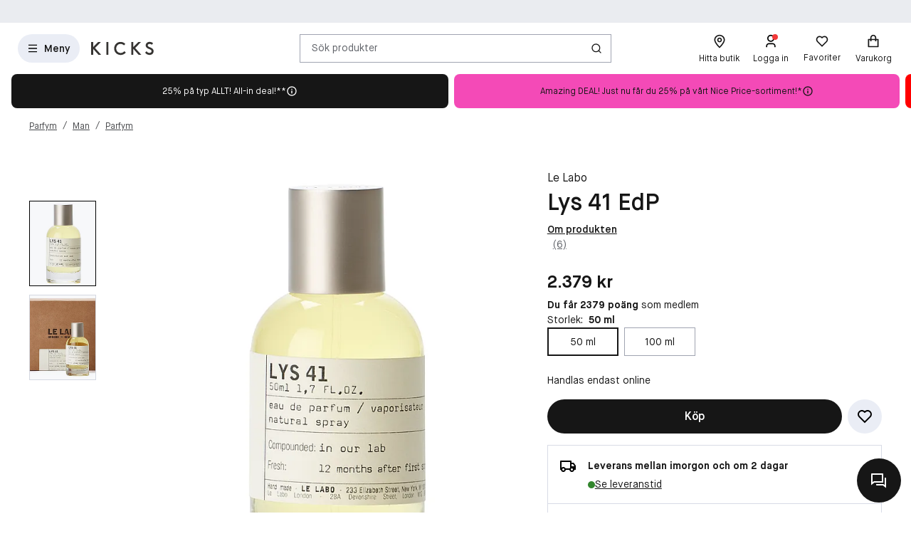

--- FILE ---
content_type: text/html; charset=utf-8
request_url: https://www.kicks.se/le-labo-lys-41-edp-50-ml
body_size: 66427
content:




<!DOCTYPE html>
<html lang="sv-SE">
<head>
<link rel="preconnect" href="https://cdnjs.cloudflare.com/" crossorigin>
<link rel="dns-prefetch" href="https://cdnjs.cloudflare.com/">

    <link rel="preconnect" href="https://images.matas.dk/" crossorigin>
    <link rel="dns-prefetch" href="https://images.matas.dk/">
    <link rel="preconnect" href="https://damcache-prd.matas.dk/" crossorigin>
    <link rel="dns-prefetch" href="https://damcache-prd.matas.dk/">
        <title>Lys 41 EdP 50 ml - Le Labo - KICKS</title>


<script>
    try {
        new Promise(function () {
            let a = 1;
            const b = 2;
        });
    } catch (e) {
        window.location = '/browser'
    }
</script>

        <link rel="alternate" hreflang="sv-SE" href="https://www.kicks.se/le-labo-lys-41-edp-50-ml">
        <link rel="alternate" hreflang="no-NO" href="https://www.kicks.no/le-labo-lys-41-edp-50-ml">
        <link rel="alternate" hreflang="fi-FI" href="https://www.kicks.fi/le-labo-lys-41-edp-50-ml">
        <link rel="alternate" hreflang="x-default" href="https://www.kicks.se/le-labo-lys-41-edp-50-ml">


<meta charset="utf-8">
<meta name="viewport" content="width=device-width, initial-scale=1.0">
<meta http-equiv="X-UA-Compatible" content="IE=Edge">
<meta http-equiv="content-type" content="text/html; charset=UTF-8">
<meta name="msvalidate.01" content="2260DF4B209FCC2C1ABEC3F0ADC5E2F2" />
<meta name="ahrefs-site-verification" content="ceea40271cdf9988f12aef564098ee39bbf1c0808825e6037dbc01e82b4ab0b3">
<meta name="facebook-domain-verification" content="cgan6dhcbn85qrw4ydq3x2n5w0nwiy" />
    <meta name="p:domain_verify" content="9555f7087499bccf896c4d3512e67ebe" />

    <link rel="preload" href="/fonts/MaisonNeue/MaisonNeue-Book.woff2" as="font" type="font/woff2" crossorigin="anonymous">
    <link rel="preload" href="/fonts/MaisonNeue/MaisonNeue-Demi.woff2" as="font" type="font/woff2" crossorigin="anonymous">
    <link rel="preload" href="/fonts/MaisonNeue/MaisonNeue-Bold.woff2" as="font" type="font/woff2" crossorigin="anonymous">
<link rel="address bar icon" href="/favicon-kicks.ico" />
<link rel="shortcut icon" href="/favicon-kicks.ico" />
<link rel="icon" type="image/vnd.microsoft.icon" href="/favicon-kicks.ico" />
<link rel="icon" type="image/png" href="/favicon-kicks.ico" />



<meta name="keywords" content="">

<meta name="description" content="Köp Lys 41 EdP 50 ml online eller i butik hos KICKS! ✓ Störst inom skönhet & makeup ✓ Expressleverans! ✓ Poäng på alla köp">

    <link rel="canonical" href="https://www.kicks.se/le-labo-lys-41-edp-50-ml" />

<meta content="index, follow, max-snippet:-1, max-image-preview:large, max-video-preview:-1" name="robots">

    <meta name="pinterest-rich-pin" content="false" />

    <link rel="stylesheet" href="/client/assets/autogen/design-tokens/css-variables/kicks.fggk39f6.css">
    <link crossorigin rel="stylesheet" href="/dynamic-resource/designthemes.css?csshash=2279be7b7b65708c95c754acba5378a3"></link>
    <link rel="stylesheet" href="/client/assets/site.lxi2utm8.css">

    




<link crossorigin rel="preload" href="https://cdnjs.cloudflare.com/ajax/libs/jquery/3.4.1/jquery.min.js" as="script" />
<link crossorigin rel="preload" href="/dynamic-resource/translations.js?jsonhash=902e475c8687fef37832f92bc58ed0c9" as="script" />

        <link crossorigin rel="preload" href="/client/client.mbezetfs.js" as="script" />


<meta property="og:site_name" content="Kicks">
<meta property="og:url" content="https://www.kicks.se/le-labo-lys-41-edp-50-ml">
<meta property="og:image" content="https://images.matas.dk/encode/94005599_20250714123700.jpg">

    <meta property="og:type" content="product">

    <meta property="og:title" content="Le Labo Lys 41 EdP 50 ml">

    <meta property="og:description" content="Lys 41 &#xE4;r en &#xF6;verv&#xE4;ldigande vit blomdoft &#x2013; en blandning av jasmin, tuberos absolut och lilja &#x2013; som f&#xF6;rh&#xE4;xar med sin eleganta, varma och soliga attityd, som blir f&#xF6;rr&#xE4;disk n&#xE4;r den v&#xE4;l f&#xE5;ngat dig i sitt n&#xE4;t av elegant tr&#xE4;, vanilj fr&#xE5;n Madagaskar och mysker. Lys 41 bel&#xF6;nar den som s&#xF6;ker en kraftfull effekt med ett beroendeframkallande blommigt intryck som &#xE4;r lika potent som sitt doftsp&#xE5;r och lika envist som de personer som f&#xF6;ljer efter dig. Lycka till.">
<meta name="twitter:card" content="summary_large_image">
<meta property="twitter:url" content="https://www.kicks.se/le-labo-lys-41-edp-50-ml">
<meta name="twitter:image" content="https://images.matas.dk/encode/94005599_20250714123700.jpg">
<meta property="twitter:domain" content="https://www.kicks.se">

    <meta name="twitter:title" content="Le Labo Lys 41 EdP 50 ml">

    <meta name="twitter:description" content="Lys 41 &#xE4;r en &#xF6;verv&#xE4;ldigande vit blomdoft &#x2013; en blandning av jasmin, tuberos absolut och lilja &#x2013; som f&#xF6;rh&#xE4;xar med sin eleganta, varma och soliga attityd, som blir f&#xF6;rr&#xE4;disk n&#xE4;r den v&#xE4;l f&#xE5;ngat dig i sitt n&#xE4;t av elegant tr&#xE4;, vanilj fr&#xE5;n Madagaskar och mysker. Lys 41 bel&#xF6;nar den som s&#xF6;ker en kraftfull effekt med ett beroendeframkallande blommigt intryck som &#xE4;r lika potent som sitt doftsp&#xE5;r och lika envist som de personer som f&#xF6;ljer efter dig. Lycka till.">

<script type="text/javascript">
     window.ga = window.ga || function () { (ga.q = ga.q || []).push(arguments) }; ga.l = +new Date;
</script>
<script>
    window.dataLayer = [];
    const gtmContainerId = 'GTM-W8DKQX2V';


            dataLayer.push({"pageType":"ProductPage","isDesktop":false,"isMobile":false,"brandId":12367,"brandName":"Le Labo","categoryId":1000071001,"categoryName":"Parfym","isGa4Debug":false,"$type":"DefaultDataLayerTrackingEvent"});
        

            dataLayer.push({"event":"productDetail","ecommerce":{"currencyCode":"SEK","detail":{"products":[{"id":94005599,"name":"Le Labo Lys 41 EdP 50 ml","variant":"50 ml","price":"2379.00","category":"Parfym/Man/Parfym","brand":"Le Labo","dimension77":"4.83","dimension83":"10003_10003,14466_14466,14472_14472,14685_14685,14688_14688,15367_15367,15580_15580,15581_15581,15844_15844,15845_15845,15927_15927,16294_16294,16295_16295,16296_16296,16418_16418,16600_16600,16705_16705,16706_16706,16941_16941,17372_17372,17420_17420,17680_17680,17880_17880,17881_17881,18005_18005,18115_18115,18304_18304,18361_18361,18607_18607,18780_18780,18970_18970,19165_19165,19851_19851,20019_20019,20138_20138,21025_21025,21333_21333,21337_21337,21339_21339,21376_21376,21377_21377,21381_21381,21383_21383","dimension88":"","dimension145":"yes"}]},"$type":"EcommerceProductDetail"},"$type":"EnhancedEcommerceTrackingEvent"});
        



            const fallbackScriptUrl = 'https://srv.kicks.se/gtm.js'; //

            function loadContainerFromUrl(url, gtmContainerId) {
                (function (w, d, s, l, i) {
                    w[l] = w[l] || [];
                    w[l].push({
                    'gtm.start': new Date().getTime(),
                    event: 'gtm.js'
                    });
                    var f = d.getElementsByTagName(s)[0],
                    j = d.createElement(s),
                    dl = l !== 'dataLayer' ? '&l=' + l : '';
                    j.async = true;
                    j.src = url + '?id=' + i + dl;
                    f.parentNode.insertBefore(j, f);
                })(window, document, 'script', 'dataLayer', gtmContainerId);
            }

            const primaryScriptUrl = 'https://www.googletagmanager.com/gtm.js';

            loadContainerFromUrl(primaryScriptUrl, gtmContainerId);

            window.addEventListener("load", () => {
                if (window.google_tag_manager === undefined) {
                    loadContainerFromUrl(fallbackScriptUrl, gtmContainerId);
                }
            });
        </script>


<script src="https://track.matas.se/Serving/Cookie/?adfaction=getjs;adfcookname=uid"></script>
<script>
    window._adftrack = Array.isArray(window._adftrack) ? window._adftrack : (window._adftrack ? [window._adftrack] : []);

    window._adftrack.push({
        HttpHost: 'track.matas.se',
        pm: 2966176,
        divider: encodeURIComponent('|'),
        pagename: encodeURIComponent('ProductPage'),
"order":{"sv1":"Le Labo","sv2":"12367","itms":[{"productId":{"Value":94005599}}]},        // Extended identifier setup start
        eids: [
        {
            source: '', // website domain, or ID consortium domain
            uids: [{
                'atype': 1,
                'id': '',
            }]
        },
        {
            source: 'matas.se', // website domain, or ID consortium domain
            uids: [{
                'atype': 1,
                'id': '0',
            }]
        }
        ],
        gdpr: 1
        // Extended identifier setup end
    });
    (function () { var s = document.createElement('script'); s.type = 'text/javascript'; s.async = true; s.src = 'https://s1.matas.se/banners/scripts/st/trackpoint-async.js'; var x = document.getElementsByTagName('script')[0]; x.parentNode.insertBefore(s, x); })();
</script>
<noscript>
    <p style="margin:0;padding:0;border:0;">
        <img src="https://track.matas.se/Serving/TrackPoint/?pm=2966176&ADFPageName=ProductPage&ADFdivider=|&gdpr=1" width="1" height="1" alt="" />
    </p>
</noscript>

</head>
<body class="product-page   visual-search-enabled" data-server-localunixtime="1764310243">

    <div id="react_0HNHCSHFSMRE7"></div>

<noscript>
    <iframe src="//www.googletagmanager.com/ns.html?id=GTM-FX3Z" height="0" width="0" style="display:none;visibility:hidden"></iframe>
</noscript>


<style data-styled="true" data-styled-version="6.1.19">.fOwFre{position:relative;display:flex;justify-content:center;background-color:var(--color-nordic-grey-4);height:2.2857rem;overflow:hidden;font-size:0.8571rem;}/*!sc*/
data-styled.g3199[id="USPHeader__Wrapper-sc-xzmjgn-0"]{content:"fOwFre,"}/*!sc*/
</style><div id="react_0HNHCSHFSMRE8"><!--$--><div class="USPHeader__Wrapper-sc-xzmjgn-0 fOwFre"></div><!--/$--></div><style data-styled="true" data-styled-version="6.1.19">.ePCdbI{display:inline-grid;align-items:center;justify-items:center;justify-content:start;grid-template-columns:auto auto;gap:0px;}/*!sc*/
.buVgPD{display:inline-grid;align-items:center;justify-items:center;justify-content:start;gap:0.5714rem;}/*!sc*/
data-styled.g14[id="WithIcon__Container-sc-r22e9-0"]{content:"ePCdbI,buVgPD,"}/*!sc*/
.exealV{display:inline-flex;align-items:center;justify-content:center;border:none;text-decoration:none;line-height:1;font-weight:600;text-align:center;font-size:1.0000rem;padding:12px;height:2.8571rem;border-radius:100vw;color:#161616;background-color:rgba(52,77,152,0.1);border:1px solid transparent;}/*!sc*/
a.exealV:hover,a.exealV:active,a.exealV:focus{text-decoration:none;}/*!sc*/
.exealV:hover{background-color:rgba(60,77,129,0.2);color:#161616;border-color:transparent;}/*!sc*/
.exealV:focus{background-color:rgba(60,77,129,0.2);color:#161616;border-color:transparent;}/*!sc*/
.exealV:active{background-color:rgba(33,47,87,0.3);border-color:transparent;}/*!sc*/
.fRsgXM{display:inline-flex;align-items:center;justify-content:center;border:none;text-decoration:none;line-height:1;font-weight:600;text-align:center;font-size:1.0000rem;padding:12px;height:2.8571rem;border-radius:100vw;color:var(--color-neutral-black);background-color:transparent;}/*!sc*/
a.fRsgXM:hover,a.fRsgXM:active,a.fRsgXM:focus{text-decoration:none;}/*!sc*/
.fRsgXM:hover{background-color:var(--color-opacity-on-light-hover);}/*!sc*/
.fRsgXM:focus{background-color:var(--color-opacity-on-light-focus);}/*!sc*/
.fRsgXM:active{background-color:var(--color-opacity-on-light-pressed);}/*!sc*/
.cfvLbD{display:inline-flex;align-items:center;justify-content:center;border:none;text-decoration:none;line-height:1;font-weight:600;text-align:center;font-size:1.0000rem;padding:8px;height:2.2857rem;border-radius:100vw;}/*!sc*/
a.cfvLbD:hover,a.cfvLbD:active,a.cfvLbD:focus{text-decoration:none;}/*!sc*/
@media (min-width: 992px){.cfvLbD{font-size:1.0000rem;padding:12px;height:2.8571rem;border-radius:100vw;}}/*!sc*/
data-styled.g16[id="Button__StyledButton-sc-1hw8wt-0"]{content:"exealV,fRsgXM,cfvLbD,"}/*!sc*/
.htEexL{display:flex;}/*!sc*/
data-styled.g110[id="SearchInput-sc-1oncmyx-0"]{content:"htEexL,"}/*!sc*/
.hhrGoQ{flex:1 1 auto;display:flex;align-items:center;width:100%;height:100%;border:0;padding:0 16px;outline:none;background:none;overflow:hidden;text-overflow:ellipsis;box-shadow:none;font-size:1.0000rem;color:var(--color-neutral-dark-grey);}/*!sc*/
data-styled.g111[id="SearchInput__DummySearchInputField-sc-1oncmyx-1"]{content:"hhrGoQ,"}/*!sc*/
.iwLjCd{border:1px solid rgba(19,29,60,0.4);border-radius:0px;height:40px;padding:0 12px;display:flex;align-items:center;width:100%;padding-left:0;padding-right:0;}/*!sc*/
.iwLjCd:hover{border-color:#161616;}/*!sc*/
.iwLjCd:focus{border-color:#161616;outline-offset:0;outline-width:1px;}/*!sc*/
.iwLjCd:disabled{background-color:rgba(52,77,152,0.1);border:1px solid rgba(52,77,152,0.1);color:rgba(19,29,60,0.4);}/*!sc*/
.iwLjCd:disabled>svg{fill:rgba(33,47,87,0.3);}/*!sc*/
.iwLjCd:disabled:hover{border-color:rgba(52,77,152,0.1);cursor:not-allowed;}/*!sc*/
.iwLjCd::placeholder{color:rgba(19,29,60,0.4);}/*!sc*/
.iwLjCd:focus-within{border-color:#161616;outline-offset:0;outline-width:1px;}/*!sc*/
data-styled.g113[id="SearchInput__InputContainer-sc-1oncmyx-3"]{content:"iwLjCd,"}/*!sc*/
.iLcuuh{display:none;width:1px;height:16px;background-color:#999999;}/*!sc*/
.SearchInput__ClearSearchQueryButton-sc-1oncmyx-4~.iLcuuh,.SearchInput__StyledCameraButton-sc-1oncmyx-5~.iLcuuh{display:block;}/*!sc*/
data-styled.g116[id="SearchInput__Separator-sc-1oncmyx-6"]{content:"iLcuuh,"}/*!sc*/
.lcPqgO{flex:0 0 100%;display:flex;flex-direction:column;position:relative;inset-inline:unset;margin:unset;border:none;padding:unset;width:unset;height:unset;}/*!sc*/
data-styled.g118[id="QuickSearch__SearchContainer-sc-fsrwoi-0"]{content:"lcPqgO,"}/*!sc*/
.kvqelT{position:relative;width:100%;display:flex;height:40px;}/*!sc*/
data-styled.g119[id="QuickSearch__Wrapper-sc-fsrwoi-1"]{content:"kvqelT,"}/*!sc*/
.fFNfyP{display:none;margin-left:8px;}/*!sc*/
@media (min-width: 375px){.fFNfyP{display:flex;}}/*!sc*/
data-styled.g121[id="SideMenuOpenerButton__StyledText-sc-1hte9hq-0"]{content:"fFNfyP,"}/*!sc*/
.jnlChH{display:inline-flex;align-items:center;justify-content:center;border:none;text-decoration:none;line-height:1;font-weight:600;text-align:center;font-size:1.0000rem;padding:8px;height:2.2857rem;border-radius:100vw;}/*!sc*/
a.jnlChH:hover,a.jnlChH:active,a.jnlChH:focus{text-decoration:none;}/*!sc*/
@media (min-width: 992px){.jnlChH{font-size:1.0000rem;padding:12px;height:2.8571rem;border-radius:100vw;}}/*!sc*/
data-styled.g122[id="LinkActionButton__StyledButton-sc-zlh9-0"]{content:"jnlChH,"}/*!sc*/
.cnAKde{position:relative;height:auto;background-color:transparent;padding:0;flex:1;outline:none;}/*!sc*/
.cnAKde *{z-index:1;}/*!sc*/
.cnAKde .hover-effect{position:absolute;width:calc(100% + 16px);height:calc(100% + 16px);left:50%;top:50%;transform:translate(-50%,-50%);background-color:var(--color-nordic-grey-5);opacity:0;border-radius:4px;z-index:0;pointer-events:none;}/*!sc*/
.cnAKde:hover .hover-effect{opacity:1;}/*!sc*/
data-styled.g316[id="SessionMenuItem__StyledButtonWithIcon-sc-xnwax9-0"]{content:"cnAKde,"}/*!sc*/
.iuftAh{position:relative;height:auto;background-color:transparent;padding:0;flex:1;outline:none;}/*!sc*/
.iuftAh *{z-index:1;}/*!sc*/
.iuftAh .hover-effect{position:absolute;width:calc(100% + 16px);height:calc(100% + 16px);left:50%;top:50%;transform:translate(-50%,-50%);background-color:var(--color-nordic-grey-5);opacity:0;border-radius:4px;z-index:0;pointer-events:none;}/*!sc*/
.iuftAh:hover .hover-effect{opacity:1;}/*!sc*/
data-styled.g317[id="SessionMenuItem__StyledLinkActionButtonWithIcon-sc-xnwax9-1"]{content:"iuftAh,"}/*!sc*/
.fZrJDr{display:none;}/*!sc*/
@media (min-width: 768px){.fZrJDr{display:initial;font-size:0.7143rem;font-weight:400;white-space:nowrap;}}/*!sc*/
@media (min-width: 992px){.fZrJDr{font-size:0.8571rem;}}/*!sc*/
data-styled.g318[id="styles__HeaderItemText-sc-ubuy97-0"]{content:"fZrJDr,"}/*!sc*/
.lcSuaz.lcSuaz{background-color:var(--color-neutral-white);color:initial;line-height:initial;outline:initial;border-radius:4px;width:496px;box-shadow:0 0 24px rgba(0,0,0,0.2);}/*!sc*/
.lcSuaz.lcSuaz[data-placement^='top']>.tippy-arrow::before{bottom:-8px;border-top-color:var(--color-neutral-white);border-width:8px 8px 0;}/*!sc*/
.lcSuaz.lcSuaz[data-placement^='bottom']>.tippy-arrow::before{top:-8px;border-bottom-color:var(--color-neutral-white);border-width:0 8px 8px;}/*!sc*/
.lcSuaz.lcSuaz[data-placement^='left']>.tippy-arrow::before{right:-8px;border-left-color:var(--color-neutral-white);border-width:8px 0 8px 8px;}/*!sc*/
.lcSuaz.lcSuaz[data-placement^='right']>.tippy-arrow::before{left:-8px;border-right-color:var(--color-neutral-white);border-width:8px 8px 8px 0;}/*!sc*/
data-styled.g319[id="Basket__StyledTippy-sc-1xi64vb-0"]{content:"lcSuaz,"}/*!sc*/
.dAejgA{position:absolute;top:-6px;right:-2px;}/*!sc*/
@media (min-width: 992px){.dAejgA{right:4px;}}/*!sc*/
data-styled.g320[id="Basket__StyledBasketQuantityBadge-sc-1xi64vb-1"]{content:"dAejgA,"}/*!sc*/
.cyMOYx.cyMOYx{max-width:250px;}/*!sc*/
data-styled.g344[id="MyProfile__StyledTooltip-sc-9brx0f-1"]{content:"cyMOYx,"}/*!sc*/
.lhFBIT{display:grid;grid-template-columns:repeat(auto-fit,40px);min-height:32px;justify-content:flex-end;grid-auto-flow:column;width:100%;gap:4px;}/*!sc*/
@media (min-width: 375px){.lhFBIT{grid-template-columns:repeat(auto-fit,minmax(40px,max-content));gap:16px;}}/*!sc*/
@media (min-width: 1025px){.lhFBIT{grid-template-columns:repeat(auto-fit,minmax(56px,max-content));}}/*!sc*/
data-styled.g347[id="SessionMenu__MenuContainer-sc-129b4jq-0"]{content:"lhFBIT,"}/*!sc*/
.dpPhuQ{display:none;}/*!sc*/
@media (min-width: 544px){.dpPhuQ{display:flex;}}/*!sc*/
data-styled.g348[id="SessionMenu___StyledSessionMenuItemFindStore-sc-129b4jq-1"]{content:"dpPhuQ,"}/*!sc*/
.jhrVbj{display:flex;justify-content:center;align-items:center;width:100%;height:120px;position:sticky;top:0;background-color:var(--color-neutral-white);z-index:1000;transition:transform 0.2s ease;transform:none;}/*!sc*/
@media (min-width: 992px){.jhrVbj{height:72px;}}/*!sc*/
data-styled.g349[id="Header__HeaderComponent-sc-48c7a-0"]{content:"jhrVbj,"}/*!sc*/
.bqaxmG{display:grid;grid-template-columns:auto minmax(auto,188px);justify-content:space-between;align-items:center;gap:8px;width:100%;padding-inline:16px;}/*!sc*/
@media (min-width: 544px){.bqaxmG{grid-template-columns:auto minmax(auto,280px);}}/*!sc*/
@media (min-width: 992px){.bqaxmG{grid-template-columns:minmax(140px,auto) 1fr minmax(364px,auto);column-gap:32px;position:relative;}}/*!sc*/
@media (min-width: 1200px){.bqaxmG{grid-template-columns:minmax(auto,364px) minmax(auto,640px) minmax(auto,364px);max-width:1230px;}}/*!sc*/
@media (min-width: 1600px){.bqaxmG{max-width:1400px;}}/*!sc*/
@media (min-width: 1921px){.bqaxmG{max-width:1680px;}}/*!sc*/
data-styled.g350[id="Header__LayoutContainer-sc-48c7a-1"]{content:"bqaxmG,"}/*!sc*/
.czGBjd{display:flex;align-items:center;justify-content:flex-start;grid-column:1;grid-row:1;}/*!sc*/
@media (min-width: 768px){.czGBjd{grid-column:auto;}}/*!sc*/
data-styled.g351[id="Header__LeftColumn-sc-48c7a-2"]{content:"czGBjd,"}/*!sc*/
.hgDoCJ{display:flex;align-items:center;justify-content:center;grid-column:1/-1;grid-row:2;}/*!sc*/
@media (min-width: 992px){.hgDoCJ{grid-column:auto;grid-row:1;}}/*!sc*/
data-styled.g352[id="Header__CenterColumn-sc-48c7a-3"]{content:"hgDoCJ,"}/*!sc*/
.QAkMf{display:flex;align-items:center;justify-content:flex-end;grid-column:2;grid-row:1;}/*!sc*/
@media (min-width: 992px){.QAkMf{grid-column:auto;}}/*!sc*/
data-styled.g353[id="Header__RightColumn-sc-48c7a-4"]{content:"QAkMf,"}/*!sc*/
.djnyUe{display:flex;align-items:center;}/*!sc*/
data-styled.g354[id="PrimaryHeader__LogoLink-sc-1fzsq8t-0"]{content:"djnyUe,"}/*!sc*/
.fuBdra{width:72px;}/*!sc*/
@media (min-width: 375px){.fuBdra{width:80px;height:40px;}}/*!sc*/
@media (min-width: 768px){.fuBdra{width:88px;height:40px;}}/*!sc*/
data-styled.g355[id="PrimaryHeader__StyledLogo-sc-1fzsq8t-1"]{content:"fuBdra,"}/*!sc*/
.khOZzt{display:grid;grid-template-columns:repeat(2,auto);align-items:center;gap:12px;}/*!sc*/
@media (min-width: 544px){.khOZzt{gap:16px;}}/*!sc*/
data-styled.g356[id="PrimaryHeader__Container-sc-1fzsq8t-2"]{content:"khOZzt,"}/*!sc*/
</style><div id="primary-header"><header class="Header__HeaderComponent-sc-48c7a-0 jhrVbj"><div class="Header__LayoutContainer-sc-48c7a-1 bqaxmG"><div class="Header__LeftColumn-sc-48c7a-2 czGBjd"><div class="PrimaryHeader__Container-sc-1fzsq8t-2 khOZzt"><button aria-label="Öppna menyn" class="Button__StyledButton-sc-1hw8wt-0 exealV"><svg width="16" height="16" viewBox="0 0 16 16" xmlns="http://www.w3.org/2000/svg"><path d="M2 2.66895H14V4.00228H2V2.66895ZM2 7.33561H14V8.66895H2V7.33561ZM2 12.0023H14V13.3356H2V12.0023Z"></path></svg><span class="SideMenuOpenerButton__StyledText-sc-1hte9hq-0 fFNfyP">Meny</span></button><a href="/" aria-label="Gå till startsidan" class="PrimaryHeader__LogoLink-sc-1fzsq8t-0 djnyUe"><!--$--><svg id="uuid-db001778-136b-4eb0-80a0-62ff08365217" xmlns="http://www.w3.org/2000/svg" viewBox="0 0 284 59" class="PrimaryHeader__StyledLogo-sc-1fzsq8t-1 fuBdra"><path d="M275.8,28.8c-2.5-1.6-5.4-2.9-8.3-4.1-5.5-2.3-10.7-4.5-10.7-8.9s4.4-6.9,8.7-6.9c3.4,0,6.7,1.3,9.6,3.7l.5.4,5.6-6.9-.5-.4c-4.6-3.8-9.8-5.8-15.5-5.8-9.9,0-17.7,6.9-17.7,15.6,0,5.3,2.5,9.7,7.5,12.9,2.4,1.6,5.2,2.8,8,3.9,6,2.5,11.1,4.6,11.1,10,0,4.4-3.9,7.8-9.1,7.8-6.2,0-10.6-3.8-13.2-7l-.5-.6-6.5,6.4.4.5c5.1,6.2,12.3,9.7,20.2,9.7,10.5,0,18.1-7.2,18.1-17-.1-5.4-2.7-9.9-7.7-13.3ZM226,.8h-12.5l-22.2,22.7V.8h-9.3v57.6h9.4v-27l24.1,27.1h12.1l-27.6-30.8L226,.8ZM150,42.6c-2.4,2.9-7.6,7.7-15.6,7.7-11.9,0-20.5-8.7-20.5-20.6s8.5-20.6,19.8-20.6c5.5,0,11.3,2.4,14.7,6.1l.5.5,6.3-6.2-.4-.5C149.7,3.4,141.8.1,133.7.1s-15.4,3-20.8,8.6c-5.4,5.5-8.3,13-8.3,21s3,15.8,8.5,21.2c5.5,5.4,13.1,8.4,21.4,8.4s17.3-4.1,22.4-10.7l.4-.5-6.7-6-.6.5ZM69,58.5h9.4V.8h-9.4v57.7ZM17.9,27.6l27.6,30.8h-12.1L9.3,31.4v27.1H-.1V.8h9.4v22.7L31.5.8h12.5l-26.1,26.8Z" fill="#363432"></path></svg><!--/$--></a></div></div><div class="Header__CenterColumn-sc-48c7a-3 hgDoCJ"><div class="QuickSearch__Wrapper-sc-fsrwoi-1 kvqelT"><dialog data-js-open="false" aria-modal="false" tabindex="-1" class="QuickSearch__SearchContainer-sc-fsrwoi-0 lcPqgO"><div class="SearchInput-sc-1oncmyx-0 htEexL"><form class="SearchInput__InputContainer-sc-1oncmyx-3 iwLjCd gb_unmask" action="" autoComplete="off"><button type="button" class="SearchInput__DummySearchInputField-sc-1oncmyx-1 hhrGoQ">Sök produkter</button><div class="SearchInput__Separator-sc-1oncmyx-6 iLcuuh"></div><button type="button" class="Button__StyledButton-sc-1hw8wt-0 fRsgXM"><div class="WithIcon__Container-sc-r22e9-0 ePCdbI"><svg width="16px" height="16px" viewBox="0 0 16 16" xmlns="http://www.w3.org/2000/svg" aria-label="Ikon för Sök" fill="currentColor"><path d="M12.0206 11.0805L14.8758 13.9356L13.933 14.8784L11.0778 12.0233C10.0512 12.8446 8.74931 13.3359 7.33331 13.3359C4.02131 13.3359 1.33331 10.6479 1.33331 7.33594C1.33331 4.02394 4.02131 1.33594 7.33331 1.33594C10.6453 1.33594 13.3333 4.02394 13.3333 7.33594C13.3333 8.75194 12.842 10.0539 12.0206 11.0805ZM10.6831 10.5858C11.4983 9.74567 12 8.59967 12 7.33594C12 4.7576 9.91165 2.66927 7.33331 2.66927C4.75498 2.66927 2.66665 4.7576 2.66665 7.33594C2.66665 9.91427 4.75498 12.0026 7.33331 12.0026C8.59705 12.0026 9.74305 11.5009 10.5832 10.6857L10.6831 10.5858Z"></path></svg></div></button></form></div></dialog></div></div><div class="Header__RightColumn-sc-48c7a-4 QAkMf"><nav class="SessionMenu__MenuContainer-sc-129b4jq-0 lhFBIT"><a aria-label="Hitta butik" class="LinkActionButton__StyledButton-sc-zlh9-0 jnlChH SessionMenuItem__StyledLinkActionButtonWithIcon-sc-xnwax9-1 iuftAh SessionMenu___StyledSessionMenuItemFindStore-sc-129b4jq-1 dpPhuQ" href="/hitta-butik"><div class="WithIcon__Container-sc-r22e9-0 buVgPD"><svg width="1.4286rem" height="1.4286rem" viewBox="0 0 16 16" xmlns="http://www.w3.org/2000/svg" aria-hidden="true" fill="currentColor"><path fill-rule="evenodd" clip-rule="evenodd" d="M3.33333 6.46329C3.33333 3.66929 5.706 1.99996 8 1.99996C10.294 1.99996 12.6667 3.66929 12.6667 6.46329C12.6667 8.60663 9.63333 12.2073 7.998 13.91C6.36267 12.22 3.33333 8.63863 3.33333 6.46329ZM2 6.4633C2 9.92264 7.30933 15.1153 7.53533 15.3346L8.46667 15.3326C9.03267 14.778 14 9.8173 14 6.4633C14 2.8353 10.9493 0.667969 8 0.667969C5.05067 0.667969 2 2.8353 2 6.4633ZM6.66675 6.48788C6.66675 5.75255 7.26475 5.15521 8.00008 5.15521C8.73541 5.15521 9.33342 5.75255 9.33342 6.48788C9.33342 7.22255 8.73541 7.81988 8.00008 7.81988C7.26475 7.81988 6.66675 7.22255 6.66675 6.48788ZM5.33333 6.48788C5.33333 7.95655 6.52933 9.15188 8 9.15188C9.47067 9.15188 10.6667 7.95655 10.6667 6.48788C10.6667 5.01788 9.47067 3.82255 8 3.82255C6.52933 3.82255 5.33333 5.01788 5.33333 6.48788Z"></path></svg><span class="styles__HeaderItemText-sc-ubuy97-0 fZrJDr">Hitta butik</span><span class="hover-effect"></span></div></a><a aria-label="Logga in" class="LinkActionButton__StyledButton-sc-zlh9-0 jnlChH SessionMenuItem__StyledLinkActionButtonWithIcon-sc-xnwax9-1 iuftAh" href="/logga-in-kicks-club?requiredloginlevel=Soft&amp;mode=Standard&amp;productid="><div class="WithIcon__Container-sc-r22e9-0 buVgPD"><svg width="1.4286rem" height="1.4286rem" viewBox="0 0 16 16" xmlns="http://www.w3.org/2000/svg" aria-hidden="true" fill="currentColor"><path d="M13.3333 14.6667H12V13.3334C12 12.2288 11.1046 11.3334 10 11.3334H6C4.89543 11.3334 4 12.2288 4 13.3334V14.6667H2.66666V13.3334C2.66666 11.4925 4.15905 10.0001 6 10.0001H10C11.8409 10.0001 13.3333 11.4925 13.3333 13.3334V14.6667ZM8 8.66675C5.79086 8.66675 4 6.87588 4 4.66675C4 2.45761 5.79086 0.666748 8 0.666748C10.2091 0.666748 12 2.45761 12 4.66675C12 6.87588 10.2091 8.66675 8 8.66675ZM8 7.33342C9.47273 7.33342 10.6667 6.13951 10.6667 4.66675C10.6667 3.19399 9.47273 2.00008 8 2.00008C6.52724 2.00008 5.33333 3.19399 5.33333 4.66675C5.33333 6.13951 6.52724 7.33342 8 7.33342Z"></path></svg><span class="styles__HeaderItemText-sc-ubuy97-0 fZrJDr">Logga in</span><span class="hover-effect"></span></div></a><button class="Button__StyledButton-sc-1hw8wt-0 cfvLbD SessionMenuItem__StyledButtonWithIcon-sc-xnwax9-0 cnAKde"><div class="WithIcon__Container-sc-r22e9-0 buVgPD"><svg width="1.4286rem" height="1.4286rem" viewBox="0 0 16 16" xmlns="http://www.w3.org/2000/svg" aria-hidden="true" fill="currentColor"><path d="M8.00065 3.01902C9.56665 1.61333 11.9866 1.66 13.495 3.17157C15.0035 4.68315 15.0553 7.09133 13.6524 8.662L7.99991 14.3233L2.34757 8.662C0.944678 7.09133 0.997118 4.67934 2.50489 3.17157C4.01436 1.6621 6.43011 1.61125 8.00065 3.01902ZM12.5513 4.1134C11.5519 3.11196 9.93838 3.07134 8.89131 4.01125L8.00125 4.81016L7.11071 4.01187C6.06063 3.07065 4.45002 3.11205 3.44769 4.11438C2.45453 5.10754 2.40467 6.6982 3.31993 7.7488L7.99991 12.4362L12.68 7.7488C13.5956 6.6978 13.546 5.11017 12.5513 4.1134Z"></path></svg><span class="styles__HeaderItemText-sc-ubuy97-0 fZrJDr">Favoriter</span><span class="hover-effect"></span></div></button><a aria-label="Varukorg" class="LinkActionButton__StyledButton-sc-zlh9-0 jnlChH SessionMenuItem__StyledLinkActionButtonWithIcon-sc-xnwax9-1 iuftAh" href="/kassa"><div class="WithIcon__Container-sc-r22e9-0 buVgPD"><svg width="1.4286rem" height="1.4286rem" viewBox="0 0 16 16" xmlns="http://www.w3.org/2000/svg" aria-hidden="true" fill="currentColor"><path d="M4.66667 5.33329V3.99996C4.66667 3.1159 5.01786 2.26806 5.64298 1.64294C6.2681 1.01782 7.11595 0.666626 8 0.666626C8.88406 0.666626 9.7319 1.01782 10.357 1.64294C10.9821 2.26806 11.3333 3.1159 11.3333 3.99996V5.33329H13.3333C13.5101 5.33329 13.6797 5.40353 13.8047 5.52855C13.9298 5.65358 14 5.82315 14 5.99996V14C14 14.1768 13.9298 14.3463 13.8047 14.4714C13.6797 14.5964 13.5101 14.6666 13.3333 14.6666H2.66667C2.48986 14.6666 2.32029 14.5964 2.19526 14.4714C2.07024 14.3463 2 14.1768 2 14V5.99996C2 5.82315 2.07024 5.65358 2.19526 5.52855C2.32029 5.40353 2.48986 5.33329 2.66667 5.33329H4.66667ZM4.66667 6.66663H3.33333V13.3333H12.6667V6.66663H11.3333V7.99996H10V6.66663H6V7.99996H4.66667V6.66663ZM6 5.33329H10V3.99996C10 3.46953 9.78929 2.96082 9.41421 2.58575C9.03914 2.21067 8.53043 1.99996 8 1.99996C7.46957 1.99996 6.96086 2.21067 6.58579 2.58575C6.21071 2.96082 6 3.46953 6 3.99996V5.33329Z"></path></svg><!--$!--><template></template><!--/$--><span class="styles__HeaderItemText-sc-ubuy97-0 fZrJDr">Varukorg</span><span class="hover-effect"></span></div></a></nav></div></div></header></div>
    <div class="wrapper js-wrapper">
        <div class="view view--main js-view-main" data-js="viewMain">

            <main class="content default-layout" id="mainContent" role="main">

                <div class="view view--content view--scroll-mobile" data-js="viewContent">
                    <div class="view__content-top">





<style data-styled="true" data-styled-version="6.1.19">.hxiltu{display:inline-flex;align-items:center;justify-content:center;border:none;text-decoration:none;line-height:1;font-weight:600;text-align:center;font-size:1.0000rem;padding:12px;height:2.8571rem;border-radius:100vw;color:#161616;background-color:#FFFFFF;}/*!sc*/
a.hxiltu:hover,a.hxiltu:active,a.hxiltu:focus{text-decoration:none;}/*!sc*/
.hxiltu:hover{background-color:#D8DBE5;color:#161616;}/*!sc*/
.hxiltu:focus{background-color:#D8DBE5;color:#161616;outline-color:#FFFFFF;}/*!sc*/
.hxiltu:active{background-color:#BCC0CC;}/*!sc*/
data-styled.g16[id="Button__StyledButton-sc-1hw8wt-0"]{content:"hxiltu,"}/*!sc*/
.dFiFVY{display:flex;flex-direction:column;align-items:center;gap:0;}/*!sc*/
.hVSmnA{display:flex;flex-direction:row;align-items:center;gap:4px;}/*!sc*/
data-styled.g87[id="Flex__FlexComponent-sc-c7jxj6-0"]{content:"dFiFVY,hVSmnA,"}/*!sc*/
.fcTaug{display:flex;flex-wrap:nowrap;overflow-y:hidden;overflow-x:auto;scroll-behavior:smooth;scroll-snap-stop:always;scroll-snap-type:x mandatory;}/*!sc*/
.fcTaug>*{scroll-snap-align:start;}/*!sc*/
data-styled.g398[id="ScrollSnapSlider__Slider-sc-5a3gdn-0"]{content:"fcTaug,"}/*!sc*/
.dEeCcl{display:flex;align-items:center;justify-content:center;height:32px;width:32px;padding:0;border:1px solid transparent;border-radius:100vw;box-shadow:0 4px 8px 2px rgba(0,0,0,0.1);}/*!sc*/
data-styled.g399[id="NavigationButton__StyledButton-sc-apnpua-0"]{content:"dEeCcl,"}/*!sc*/
.esQuSR.esQuSR{display:none;}/*!sc*/
@media (min-width: 768px){.esQuSR.esQuSR{display:flex;position:absolute;top:50%;left:0;right:initial;opacity:0;transform:translate(0,-50%);z-index:1000;pointer-events:none;transition:opacity,transform;transition-duration:300ms;transition-timing-function:ease;}}/*!sc*/
.jUTfQd.jUTfQd{display:none;}/*!sc*/
@media (min-width: 768px){.jUTfQd.jUTfQd{display:flex;position:absolute;top:50%;left:initial;right:0;opacity:0;transform:translate(0,-50%);z-index:1000;pointer-events:none;transition:opacity,transform;transition-duration:300ms;transition-timing-function:ease;}}/*!sc*/
data-styled.g400[id="NavigationFadeButton__StyledButton-sc-14c4mni-0"]{content:"esQuSR,jUTfQd,"}/*!sc*/
.dxNvHQ{position:relative;}/*!sc*/
data-styled.g637[id="styles__RootContainer-sc-1ea6ug1-0"]{content:"dxNvHQ,"}/*!sc*/
.ebNzAa{scroll-snap-type:none;scroll-snap-stop:normal;gap:8px;}/*!sc*/
@media (min-width: 1200px){.ebNzAa{scroll-snap-type:x mandatory;scroll-snap-stop:always;}}/*!sc*/
.ebNzAa::-webkit-scrollbar{display:none;}/*!sc*/
data-styled.g638[id="sc-hjsuWn"]{content:"ebNzAa,"}/*!sc*/
.fcDUec{background-color:#FFFFFF;gap:0;}/*!sc*/
.fcDUec .StreamerItem__StreamerWrapper-sc-1hrdssc-0{min-width:65vw;}/*!sc*/
@media (min-width: 768px){.fcDUec .StreamerItem__StreamerWrapper-sc-1hrdssc-0{min-width:calc(50% - 6px);}}/*!sc*/
.fcDUec .StreamerItem__StreamerWrapper-sc-1hrdssc-0{flex:1 0 auto;padding:0 4px;}/*!sc*/
.fcDUec .StreamerItem__StreamerWrapper-sc-1hrdssc-0:first-child{padding-left:16px;}/*!sc*/
.fcDUec .StreamerItem__StreamerWrapper-sc-1hrdssc-0:last-child{padding-right:16px;}/*!sc*/
data-styled.g639[id="ItemCarousel___StyledStyledScrollSnapSlider-sc-1a0cv9w-0"]{content:"fcDUec,"}/*!sc*/
.hHtOWN{display:block;pointer-events:all;fill:currentColor;}/*!sc*/
data-styled.g642[id="disclaimer__StyledIcon-sc-15eucif-2"]{content:"hHtOWN,"}/*!sc*/
.fdrgtJ{color:#FFFFFF;}/*!sc*/
.cVRXca{color:#161616;}/*!sc*/
data-styled.g643[id="StreamerItem__StreamerWrapper-sc-1hrdssc-0"]{content:"fdrgtJ,cVRXca,"}/*!sc*/
.dcgbot.dcgbot{display:flex;align-items:center;justify-content:center;border-radius:8px;height:40px;text-decoration:none!important;background-color:#161616;width:100%;}/*!sc*/
@media (min-width: 1025px){.dcgbot.dcgbot{flex-direction:column;height:48px;}}/*!sc*/
.gcnRZI.gcnRZI{display:flex;align-items:center;justify-content:center;border-radius:8px;height:40px;text-decoration:none!important;background-color:#F44AB7;width:100%;}/*!sc*/
@media (min-width: 1025px){.gcnRZI.gcnRZI{flex-direction:column;height:48px;}}/*!sc*/
.LdzXy.LdzXy{display:flex;align-items:center;justify-content:center;border-radius:8px;height:40px;text-decoration:none!important;background-color:#FF0000;width:100%;}/*!sc*/
@media (min-width: 1025px){.LdzXy.LdzXy{flex-direction:column;height:48px;}}/*!sc*/
data-styled.g644[id="StreamerItem__StreamerInnerPageAction-sc-1hrdssc-1"]{content:"dcgbot,gcnRZI,LdzXy,"}/*!sc*/
.ToEeo{font-size:0.8571rem;font-weight:400;line-height:1.5;text-align:center;}/*!sc*/
.ToEeo b{font-weight:600;}/*!sc*/
data-styled.g646[id="StreamerItem__Text-sc-1hrdssc-3"]{content:"ToEeo,"}/*!sc*/
.gKIrmc{display:flex;}/*!sc*/
@media (min-width: 1200px){.gKIrmc{display:none;}}/*!sc*/
data-styled.g647[id="StreamerItem__MobileText-sc-1hrdssc-4"]{content:"gKIrmc,"}/*!sc*/
.pJRvj{display:none;}/*!sc*/
@media (min-width: 1200px){.pJRvj{display:flex;align-items:center;}}/*!sc*/
data-styled.g648[id="StreamerItem__DesktopText-sc-1hrdssc-5"]{content:"pJRvj,"}/*!sc*/
.gLRFAj{padding:0 8px;}/*!sc*/
data-styled.g650[id="StreamerItem__StyledFlexColumn-sc-1hrdssc-7"]{content:"gLRFAj,"}/*!sc*/
</style><div id="react_0HNHCSHFSMRE9"><!--$--><div class="styles__RootContainer-sc-1ea6ug1-0 dxNvHQ"><button type="button" aria-hidden="true" class="Button__StyledButton-sc-1hw8wt-0 hxiltu NavigationButton__StyledButton-sc-apnpua-0 dEeCcl NavigationFadeButton__StyledButton-sc-14c4mni-0 esQuSR" aria-label="Vänsterpil" tabindex="-1"><svg width="16" height="16" viewBox="0 0 16 16" xmlns="http://www.w3.org/2000/svg"><path d="M7.21894 8.00047L10.5188 11.3003L9.576 12.2431L5.33334 8.00047L9.576 3.75781L10.5188 4.70062L7.21894 8.00047Z"></path></svg></button><button type="button" aria-hidden="true" class="Button__StyledButton-sc-1hw8wt-0 hxiltu NavigationButton__StyledButton-sc-apnpua-0 dEeCcl NavigationFadeButton__StyledButton-sc-14c4mni-0 jUTfQd" aria-label="Högerpil" tabindex="-1"><svg width="16" height="16" viewBox="0 0 16 16" xmlns="http://www.w3.org/2000/svg"><path d="M8.78095 8.00047L5.48114 4.70062L6.42395 3.75781L10.6666 8.00047L6.42395 12.2431L5.48114 11.3003L8.78095 8.00047Z"></path></svg></button><div class="ScrollSnapSlider__Slider-sc-5a3gdn-0 fcTaug sc-hjsuWn ItemCarousel___StyledStyledScrollSnapSlider-sc-1a0cv9w-0 ebNzAa fcDUec"><div data-datalayer="{&quot;onLoadEvents&quot;:[],&quot;viewEvents&quot;:[{&quot;event&quot;:&quot;view_promotion&quot;,&quot;ecommerce&quot;:{&quot;promotion_id&quot;:&quot;2064&quot;,&quot;promotion_name&quot;:&quot;topbanner_custom: TopBanner_28-30/11 25% på ALLT_2064&quot;,&quot;creative_slot&quot;:&quot;topbanner&quot;,&quot;$type&quot;:&quot;EcommercePromotionImpression&quot;},&quot;$type&quot;:&quot;EnhancedEcommerceTrackingEvent&quot;}],&quot;clickEvents&quot;:[{&quot;event&quot;:&quot;promotionClick&quot;,&quot;ecommerce&quot;:{&quot;promoClick&quot;:{&quot;promotions&quot;:[{&quot;promotion_id&quot;:&quot;2064&quot;,&quot;promotion_name&quot;:&quot;topbanner_custom: TopBanner_28-30/11 25% på ALLT_2064&quot;,&quot;creative_slot&quot;:&quot;topbanner&quot;}]},&quot;$type&quot;:&quot;EcommercePromotionClick&quot;},&quot;$type&quot;:&quot;EnhancedEcommerceTrackingEvent&quot;}],&quot;listName&quot;:null}" class="StreamerItem__StreamerWrapper-sc-1hrdssc-0 fdrgtJ"><a class="StreamerItem__StreamerInnerPageAction-sc-1hrdssc-1 dcgbot" href="/erbjudanden/member-deal-25-21029"><div class="Flex__FlexComponent-sc-c7jxj6-0 dFiFVY Flex-sc-c7jxj6-1 ewAMlV FlexColumn-sc-1izq7wk-0 StreamerItem__StyledFlexColumn-sc-1hrdssc-7 gDQOEg gLRFAj" direction="column"><div class="Flex__FlexComponent-sc-c7jxj6-0 hVSmnA Flex-sc-c7jxj6-1 ewAMlV FlexRow-sc-qlaqi4-0 hqrhEI" direction="row"><div type="Custom" class="StreamerItem__Text-sc-1hrdssc-3 StreamerItem__MobileText-sc-1hrdssc-4 ToEeo gKIrmc">25% på typ ALLT! All-in deal!*</div><div type="Custom" class="StreamerItem__Text-sc-1hrdssc-3 StreamerItem__DesktopText-sc-1hrdssc-5 ToEeo pJRvj">25% på typ ALLT! All-in deal!**</div><span class="disclaimer__IconContainer-sc-15eucif-0 ijsVEO"><svg width="16" height="16" viewBox="0 0 16 16" xmlns="http://www.w3.org/2000/svg" aria-hidden="true" class="disclaimer__StyledIcon-sc-15eucif-2 hHtOWN"><path d="M8 14.669C4.318 14.669 1.33334 11.6844 1.33334 8.00236C1.33334 4.32036 4.318 1.33569 8 1.33569C11.682 1.33569 14.6667 4.32036 14.6667 8.00236C14.6667 11.6844 11.682 14.669 8 14.669ZM8 13.3357C9.41449 13.3357 10.771 12.7738 11.7712 11.7736C12.7714 10.7734 13.3333 9.41685 13.3333 8.00236C13.3333 6.58787 12.7714 5.23132 11.7712 4.23112C10.771 3.23093 9.41449 2.66903 8 2.66903C6.58551 2.66903 5.22896 3.23093 4.22877 4.23112C3.22857 5.23132 2.66667 6.58787 2.66667 8.00236C2.66667 9.41685 3.22857 10.7734 4.22877 11.7736C5.22896 12.7738 6.58551 13.3357 8 13.3357ZM7.33334 4.66903H8.66667V6.00236H7.33334V4.66903ZM7.33334 7.33569H8.66667V11.3357H7.33334V7.33569Z"></path></svg></span></div></div></a></div><div data-datalayer="{&quot;onLoadEvents&quot;:[],&quot;viewEvents&quot;:[{&quot;event&quot;:&quot;view_promotion&quot;,&quot;ecommerce&quot;:{&quot;promotion_id&quot;:&quot;2224&quot;,&quot;promotion_name&quot;:&quot;topbanner_custom: TopBanner_25% på NICE PRICE_2224&quot;,&quot;creative_slot&quot;:&quot;topbanner&quot;,&quot;$type&quot;:&quot;EcommercePromotionImpression&quot;},&quot;$type&quot;:&quot;EnhancedEcommerceTrackingEvent&quot;}],&quot;clickEvents&quot;:[{&quot;event&quot;:&quot;promotionClick&quot;,&quot;ecommerce&quot;:{&quot;promoClick&quot;:{&quot;promotions&quot;:[{&quot;promotion_id&quot;:&quot;2224&quot;,&quot;promotion_name&quot;:&quot;topbanner_custom: TopBanner_25% på NICE PRICE_2224&quot;,&quot;creative_slot&quot;:&quot;topbanner&quot;}]},&quot;$type&quot;:&quot;EcommercePromotionClick&quot;},&quot;$type&quot;:&quot;EnhancedEcommerceTrackingEvent&quot;}],&quot;listName&quot;:null}" class="StreamerItem__StreamerWrapper-sc-1hrdssc-0 cVRXca"><a class="StreamerItem__StreamerInnerPageAction-sc-1hrdssc-1 gcnRZI" href="/nice-price"><div class="Flex__FlexComponent-sc-c7jxj6-0 dFiFVY Flex-sc-c7jxj6-1 ewAMlV FlexColumn-sc-1izq7wk-0 StreamerItem__StyledFlexColumn-sc-1hrdssc-7 gDQOEg gLRFAj" direction="column"><div class="Flex__FlexComponent-sc-c7jxj6-0 hVSmnA Flex-sc-c7jxj6-1 ewAMlV FlexRow-sc-qlaqi4-0 hqrhEI" direction="row"><div type="Custom" class="StreamerItem__Text-sc-1hrdssc-3 StreamerItem__MobileText-sc-1hrdssc-4 ToEeo gKIrmc">OMG! Just nu får du 25% på vårt Nice Price-sortiment!</div><div type="Custom" class="StreamerItem__Text-sc-1hrdssc-3 StreamerItem__DesktopText-sc-1hrdssc-5 ToEeo pJRvj">Amazing DEAL! Just nu får du 25% på vårt Nice Price-sortiment!*</div><span class="disclaimer__IconContainer-sc-15eucif-0 ijsVEO"><svg width="16" height="16" viewBox="0 0 16 16" xmlns="http://www.w3.org/2000/svg" aria-hidden="true" class="disclaimer__StyledIcon-sc-15eucif-2 hHtOWN"><path d="M8 14.669C4.318 14.669 1.33334 11.6844 1.33334 8.00236C1.33334 4.32036 4.318 1.33569 8 1.33569C11.682 1.33569 14.6667 4.32036 14.6667 8.00236C14.6667 11.6844 11.682 14.669 8 14.669ZM8 13.3357C9.41449 13.3357 10.771 12.7738 11.7712 11.7736C12.7714 10.7734 13.3333 9.41685 13.3333 8.00236C13.3333 6.58787 12.7714 5.23132 11.7712 4.23112C10.771 3.23093 9.41449 2.66903 8 2.66903C6.58551 2.66903 5.22896 3.23093 4.22877 4.23112C3.22857 5.23132 2.66667 6.58787 2.66667 8.00236C2.66667 9.41685 3.22857 10.7734 4.22877 11.7736C5.22896 12.7738 6.58551 13.3357 8 13.3357ZM7.33334 4.66903H8.66667V6.00236H7.33334V4.66903ZM7.33334 7.33569H8.66667V11.3357H7.33334V7.33569Z"></path></svg></span></div></div></a></div><div data-datalayer="{&quot;onLoadEvents&quot;:[],&quot;viewEvents&quot;:[{&quot;event&quot;:&quot;view_promotion&quot;,&quot;ecommerce&quot;:{&quot;promotion_id&quot;:&quot;2077&quot;,&quot;promotion_name&quot;:&quot;topbanner_custom: TopBanner_Julklappar_2077&quot;,&quot;creative_slot&quot;:&quot;topbanner&quot;,&quot;$type&quot;:&quot;EcommercePromotionImpression&quot;},&quot;$type&quot;:&quot;EnhancedEcommerceTrackingEvent&quot;}],&quot;clickEvents&quot;:[{&quot;event&quot;:&quot;promotionClick&quot;,&quot;ecommerce&quot;:{&quot;promoClick&quot;:{&quot;promotions&quot;:[{&quot;promotion_id&quot;:&quot;2077&quot;,&quot;promotion_name&quot;:&quot;topbanner_custom: TopBanner_Julklappar_2077&quot;,&quot;creative_slot&quot;:&quot;topbanner&quot;}]},&quot;$type&quot;:&quot;EcommercePromotionClick&quot;},&quot;$type&quot;:&quot;EnhancedEcommerceTrackingEvent&quot;}],&quot;listName&quot;:null}" class="StreamerItem__StreamerWrapper-sc-1hrdssc-0 cVRXca"><a class="StreamerItem__StreamerInnerPageAction-sc-1hrdssc-1 LdzXy" href="/julklappar"><div class="Flex__FlexComponent-sc-c7jxj6-0 dFiFVY Flex-sc-c7jxj6-1 ewAMlV FlexColumn-sc-1izq7wk-0 StreamerItem__StyledFlexColumn-sc-1hrdssc-7 gDQOEg gLRFAj" direction="column"><div class="Flex__FlexComponent-sc-c7jxj6-0 hVSmnA Flex-sc-c7jxj6-1 ewAMlV FlexRow-sc-qlaqi4-0 hqrhEI" direction="row"><div type="Custom" class="StreamerItem__Text-sc-1hrdssc-3 StreamerItem__MobileText-sc-1hrdssc-4 ToEeo gKIrmc">De bästa julklapparna hittar du här!</div><div type="Custom" class="StreamerItem__Text-sc-1hrdssc-3 StreamerItem__DesktopText-sc-1hrdssc-5 ToEeo pJRvj">De bästa julklapparna hittar du här!</div></div></div></a></div></div></div><!--/$--></div>                    </div>
                        <a href="/le-labo" aria-label="Varum&#xE4;rkesbilden">
                            <div class="brandbanner">
                                <span class="brandbanner__image"></span>
                            </div>
                        </a>

                    <div class="js-plp-filter-anchor"></div>


<style data-styled="true" data-styled-version="6.1.19">.iWCCcJ{display:inline;border:none;text-decoration:none;text-align:left;background-color:transparent;padding:0;text-decoration:underline;text-underline-offset:0.2857em;color:rgba(13,15,19,0.76);font-size:0.8571rem;font-weight:400;text-decoration-thickness:0.0714em;}/*!sc*/
.iWCCcJ:focus{position:relative;outline:none;}/*!sc*/
.iWCCcJ:focus-visible:before{content:'';position:absolute;border:1px solid currentColor;top:0;left:-0.2857em;right:-0.2857em;bottom:-0.1429em;border-radius:4px;}/*!sc*/
.iWCCcJ:hover{color:rgba(4,4,5,0.81);}/*!sc*/
.iWCCcJ:focus{outline-style:solid;outline-width:2px;outline-offset:1px;outline-color:#161616;color:rgba(0,0,0,0.8);}/*!sc*/
data-styled.g244[id="InlineLinkActionButton__StyledInlineButton-sc-1y96hf3-0"]{content:"iWCCcJ,"}/*!sc*/
.kGMAtR{background:#FFFFFF;}/*!sc*/
data-styled.g808[id="Breadcrumbs__Background-sc-1n2ucw8-0"]{content:"kGMAtR,"}/*!sc*/
.gRreLV{position:relative;display:flex;align-items:stretch;height:50px;max-width:100%;margin-left:auto;margin-right:auto;width:100%;}/*!sc*/
@media (min-width: 1200px){.gRreLV{max-width:1230px;}}/*!sc*/
@media (min-width: 1600px){.gRreLV{max-width:1400px;}}/*!sc*/
@media (min-width: 1921px){.gRreLV{max-width:1680px;}}/*!sc*/
data-styled.g809[id="Breadcrumbs__Wrapper-sc-1n2ucw8-1"]{content:"gRreLV,"}/*!sc*/
.eZInKT{display:flex;flex-direction:row-reverse;color:rgba(13,15,19,0.76);overflow-y:hidden;overflow-x:scroll;white-space:nowrap;}/*!sc*/
.eZInKT::-webkit-scrollbar{display:none;}/*!sc*/
.eZInKT{-ms-overflow-style:none;scrollbar-width:none;}/*!sc*/
@media (min-width: 768px){.eZInKT{flex-direction:row;}}/*!sc*/
data-styled.g810[id="Breadcrumbs__BreadcrumbsContainer-sc-1n2ucw8-2"]{content:"eZInKT,"}/*!sc*/
.dzGqPg{display:inline-flex;align-items:center;padding:0 16px;}/*!sc*/
@media (min-width: 768px){.dzGqPg{padding:0 16px;}}/*!sc*/
data-styled.g811[id="Breadcrumbs__Items-sc-1n2ucw8-3"]{content:"dzGqPg,"}/*!sc*/
.lmQVOp{display:inline;padding:0 8px;}/*!sc*/
.lmQVOp:first-of-type{display:none;}/*!sc*/
data-styled.g812[id="Breadcrumbs__Divider-sc-1n2ucw8-4"]{content:"lmQVOp,"}/*!sc*/
</style><div id="react_0HNHCSHFSMREA"><!--$--><div class="Breadcrumbs__Background-sc-1n2ucw8-0 kGMAtR"><div class="Breadcrumbs__Wrapper-sc-1n2ucw8-1 gRreLV"><div class="Breadcrumbs__BreadcrumbsContainer-sc-1n2ucw8-2 eZInKT"><div class="Breadcrumbs__Items-sc-1n2ucw8-3 dzGqPg"><div class="Breadcrumbs__Divider-sc-1n2ucw8-4 lmQVOp">/</div><a class="InlineLinkActionButton__StyledInlineButton-sc-1y96hf3-0 iWCCcJ" href="/parfym">Parfym</a><div class="Breadcrumbs__Divider-sc-1n2ucw8-4 lmQVOp">/</div><a class="InlineLinkActionButton__StyledInlineButton-sc-1y96hf3-0 iWCCcJ" href="/parfym/man">Man</a><div class="Breadcrumbs__Divider-sc-1n2ucw8-4 lmQVOp">/</div><a class="InlineLinkActionButton__StyledInlineButton-sc-1y96hf3-0 iWCCcJ" href="/parfym/man/parfym">Parfym</a></div></div></div></div><!--/$--></div>

                    


<style data-styled="true" data-styled-version="6.1.19">.fKQGgX{font-size:0.7142857142857143rem;}/*!sc*/
.ftSbqw{font-size:1.1428571428571428rem;}/*!sc*/
.kotYrQ{font-size:1.7142857142857142rem;}/*!sc*/
@media (min-width: 992px){.kotYrQ{font-size:2.2857142857142856rem;}}/*!sc*/
.fLZZoF{font-size:1rem;}/*!sc*/
.jIoZxT{font-size:1.7142857142857142rem;}/*!sc*/
.ZUsHh{font-size:1.2857142857142858rem;}/*!sc*/
@media (min-width: 992px){.ZUsHh{font-size:1.4285714285714286rem;}}/*!sc*/
.gTzVaZ{font-size:0.8571428571428571rem;}/*!sc*/
data-styled.g1[id="Text__TextElement-sc-1xtks91-0"]{content:"fKQGgX,ftSbqw,kotYrQ,fLZZoF,jIoZxT,ZUsHh,gTzVaZ,bQtgfs,"}/*!sc*/
.lczcEN{line-height:1.5;font-family:"Maison Neue","Maison Neue Fallback Mac","Maison Neue Fallback Win","Maison Neue Fallback Android",sans-serif;font-weight:400;margin-bottom:0;}/*!sc*/
.lczcEK{line-height:1.5;font-family:"Maison Neue","Maison Neue Fallback Mac","Maison Neue Fallback Win","Maison Neue Fallback Android",sans-serif;font-weight:700;margin-bottom:0;}/*!sc*/
data-styled.g2[id="Body__StyledText-sc-1bcfcvm-0"]{content:"lczcEN,lczcEK,"}/*!sc*/
.dkZkmW{font-family:"Maison Neue","Maison Neue Fallback Mac","Maison Neue Fallback Win","Maison Neue Fallback Android",sans-serif;font-weight:500;line-height:1.2;margin-top:0;margin-bottom:0;}/*!sc*/
data-styled.g3[id="Headline__StyledText-sc-1s030hc-0"]{content:"dkZkmW,"}/*!sc*/
.tStdx{font-family:"Maison Neue","Maison Neue Fallback Mac","Maison Neue Fallback Win","Maison Neue Fallback Android",sans-serif;font-weight:400;line-height:1;}/*!sc*/
data-styled.g4[id="Label__StyledText-sc-tlgbnf-0"]{content:"tStdx,"}/*!sc*/
.ePCdbI{display:inline-grid;align-items:center;justify-items:center;justify-content:start;grid-template-columns:auto auto;gap:0px;}/*!sc*/
.eOqJbQ{display:inline-grid;align-items:center;justify-items:center;justify-content:start;grid-template-columns:auto auto;gap:8px;}/*!sc*/
data-styled.g14[id="WithIcon__Container-sc-r22e9-0"]{content:"ePCdbI,eOqJbQ,"}/*!sc*/
.hlZYro{display:inline-flex;align-items:center;justify-content:center;border:none;text-decoration:none;line-height:1;font-weight:600;text-align:center;font-size:1.1429rem;padding:16px;height:3.4286rem;border-radius:100vw;color:#FFFFFF;background-color:#161616;border:1px solid transparent;}/*!sc*/
a.hlZYro:hover,a.hlZYro:active,a.hlZYro:focus{text-decoration:none;}/*!sc*/
.hlZYro:not([href]),.hlZYro:not([href]):not([tabindex]){color:#FFFFFF;}/*!sc*/
.hlZYro:not([href]):hover,.hlZYro:not([href]):not([tabindex]):hover{color:#FFFFFF;}/*!sc*/
.hlZYro:hover{background-color:#46484D;color:#FFFFFF;border-color:transparent;}/*!sc*/
.hlZYro:focus-visible{background-color:#46484D;color:#FFFFFF;border-color:transparent;}/*!sc*/
.hlZYro:active{background-color:#676973;border-color:transparent;}/*!sc*/
.jekQOd{display:inline-flex;align-items:center;justify-content:center;border:none;text-decoration:none;line-height:1;font-weight:600;text-align:center;font-size:1.1429rem;padding:16px;height:3.4286rem;border-radius:100vw;color:#161616;background-color:rgba(52,77,152,0.1);border:1px solid transparent;}/*!sc*/
a.jekQOd:hover,a.jekQOd:active,a.jekQOd:focus{text-decoration:none;}/*!sc*/
.jekQOd:hover{background-color:rgba(60,77,129,0.2);color:#161616;border-color:transparent;}/*!sc*/
.jekQOd:focus{background-color:rgba(60,77,129,0.2);color:#161616;border-color:transparent;}/*!sc*/
.jekQOd:active{background-color:rgba(33,47,87,0.3);border-color:transparent;}/*!sc*/
.ciQpLE{display:inline-flex;align-items:center;justify-content:center;border:none;text-decoration:none;line-height:1;font-weight:600;text-align:center;font-size:1.0000rem;padding:8px;height:2.2857rem;border-radius:100vw;color:#FFFFFF;background-color:#161616;border:1px solid transparent;}/*!sc*/
a.ciQpLE:hover,a.ciQpLE:active,a.ciQpLE:focus{text-decoration:none;}/*!sc*/
.ciQpLE:not([href]),.ciQpLE:not([href]):not([tabindex]){color:#FFFFFF;}/*!sc*/
.ciQpLE:not([href]):hover,.ciQpLE:not([href]):not([tabindex]):hover{color:#FFFFFF;}/*!sc*/
.ciQpLE:hover{background-color:#46484D;color:#FFFFFF;border-color:transparent;}/*!sc*/
.ciQpLE:focus-visible{background-color:#46484D;color:#FFFFFF;border-color:transparent;}/*!sc*/
.ciQpLE:active{background-color:#676973;border-color:transparent;}/*!sc*/
.cCwveQ{display:inline-flex;align-items:center;justify-content:center;border:none;text-decoration:none;line-height:1;font-weight:600;text-align:center;font-size:1.0000rem;padding:12px;height:2.8571rem;border-radius:100vw;color:#FFFFFF;background-color:#161616;border:1px solid transparent;}/*!sc*/
a.cCwveQ:hover,a.cCwveQ:active,a.cCwveQ:focus{text-decoration:none;}/*!sc*/
.cCwveQ:not([href]),.cCwveQ:not([href]):not([tabindex]){color:#FFFFFF;}/*!sc*/
.cCwveQ:not([href]):hover,.cCwveQ:not([href]):not([tabindex]):hover{color:#FFFFFF;}/*!sc*/
.cCwveQ:hover{background-color:#46484D;color:#FFFFFF;border-color:transparent;}/*!sc*/
.cCwveQ:focus-visible{background-color:#46484D;color:#FFFFFF;border-color:transparent;}/*!sc*/
.cCwveQ:active{background-color:#676973;border-color:transparent;}/*!sc*/
.MMZrY{display:inline-flex;align-items:center;justify-content:center;border:none;text-decoration:none;line-height:1;font-weight:600;text-align:center;font-size:1.0000rem;padding:12px;height:2.8571rem;border-radius:100vw;color:var(--color-neutral-black);background-color:var(--color-neutral-white);}/*!sc*/
a.MMZrY:hover,a.MMZrY:active,a.MMZrY:focus{text-decoration:none;}/*!sc*/
.MMZrY:hover{background-color:var(--color-white-hover);}/*!sc*/
.MMZrY:focus{background-color:var(--color-white-focus);}/*!sc*/
.MMZrY:active{background-color:var(--color-white-pressed);}/*!sc*/
data-styled.g16[id="Button__StyledButton-sc-1hw8wt-0"]{content:"hlZYro,jekQOd,ciQpLE,cCwveQ,MMZrY,"}/*!sc*/
.dqVxBX{display:flex;flex-direction:column;gap:16px;}/*!sc*/
.jkBxdW{display:flex;flex-direction:column;gap:24px;}/*!sc*/
.kiHYKW{display:flex;flex-direction:column;gap:24px;}/*!sc*/
@media (min-width: 992px){.kiHYKW{gap:32px;}}/*!sc*/
data-styled.g87[id="Flex__FlexComponent-sc-c7jxj6-0"]{content:"dqVxBX,jkBxdW,kiHYKW,"}/*!sc*/
.kEZvSC{display:grid;row-gap:32px;padding:16px 0;}/*!sc*/
@media (min-width: 992px){.kEZvSC{row-gap:64px;padding:40px 0;}}/*!sc*/
data-styled.g124[id="Page-sc-1sh6bre-0"]{content:"kEZvSC,"}/*!sc*/
.fvYpWo{display:grid;min-width:0;padding:0 16px;row-gap:16px;max-width:100%;margin-left:auto;margin-right:auto;width:100%;}/*!sc*/
@media (min-width: 992px){.fvYpWo{row-gap:24px;}}/*!sc*/
@media (min-width: 1200px){.fvYpWo{max-width:1230px;}}/*!sc*/
@media (min-width: 1600px){.fvYpWo{max-width:1400px;}}/*!sc*/
@media (min-width: 1921px){.fvYpWo{max-width:1680px;}}/*!sc*/
data-styled.g125[id="Section__SectionComponent-sc-1luv68p-0"]{content:"fvYpWo,"}/*!sc*/
.gCA-dtP{display:grid;gap:16px;min-width:0;grid-template-columns:repeat(1,1fr);}/*!sc*/
data-styled.g126[id="Section__DefaultSectionContent-sc-1luv68p-1"]{content:"gCA-dtP,"}/*!sc*/
.igNZJt{color:#161616;}/*!sc*/
data-styled.g127[id="Section__StyledHeadline-sc-1luv68p-2"]{content:"igNZJt,"}/*!sc*/
.eDvtCV{background-color:var(--color-nordic-grey-4);padding:32px 0;}/*!sc*/
@media (min-width: 992px){.eDvtCV{padding:32px 0;}}/*!sc*/
data-styled.g128[id="FullWidthBackgroundSection__Background-sc-zzvxkt-0"]{content:"eDvtCV,"}/*!sc*/
.kRQQrP{display:inline;border:none;text-decoration:none;text-align:left;background-color:transparent;padding:0;text-decoration:underline;text-underline-offset:0.2857em;color:var(--color-neutral-black);font-size:1.0000rem;font-weight:600;}/*!sc*/
.kRQQrP:focus{position:relative;outline:none;}/*!sc*/
.kRQQrP:focus-visible:before{content:'';position:absolute;border:1px solid currentColor;top:0;left:-0.2857em;right:-0.2857em;bottom:-0.1429em;border-radius:4px;}/*!sc*/
.kRQQrP:hover{color:var(--color-opacity-dark-2);}/*!sc*/
.kRQQrP:focus{color:var(--color-opacity-dark-1);}/*!sc*/
.dmBsOu{display:inline;border:none;text-decoration:none;text-align:left;background-color:transparent;padding:0;text-decoration:underline;text-underline-offset:0.2857em;color:var(--color-neutral-black);font-size:0.8571rem;font-weight:400;text-decoration-thickness:0.0714em;}/*!sc*/
.dmBsOu:focus{position:relative;outline:none;}/*!sc*/
.dmBsOu:focus-visible:before{content:'';position:absolute;border:1px solid currentColor;top:0;left:-0.2857em;right:-0.2857em;bottom:-0.1429em;border-radius:4px;}/*!sc*/
.dmBsOu:hover{color:var(--color-opacity-dark-2);}/*!sc*/
.dmBsOu:focus{color:var(--color-opacity-dark-1);}/*!sc*/
@media (min-width: 992px){.dmBsOu{font-size:1.0000rem;}}/*!sc*/
.iKoqQB{display:inline;border:none;text-decoration:none;text-align:left;background-color:transparent;padding:0;text-decoration:underline;text-underline-offset:0.2857em;color:var(--color-neutral-black);font-size:inherit;font-weight:400;text-decoration-thickness:0.0714em;}/*!sc*/
.iKoqQB:focus{position:relative;outline:none;}/*!sc*/
.iKoqQB:focus-visible:before{content:'';position:absolute;border:1px solid currentColor;top:0;left:-0.2857em;right:-0.2857em;bottom:-0.1429em;border-radius:4px;}/*!sc*/
.iKoqQB:hover{color:var(--color-opacity-dark-2);}/*!sc*/
.iKoqQB:focus{color:var(--color-opacity-dark-1);}/*!sc*/
data-styled.g133[id="InlineButton__StyledInlineButton-sc-nbxx0w-0"]{content:"kRQQrP,dmBsOu,iKoqQB,"}/*!sc*/
.daQfke{display:flex;position:relative;flex-direction:column;border-radius:0px;overflow:hidden;width:100%;background-color:var(--color-nordic-grey-4);}/*!sc*/
.fFwHFN{display:flex;position:relative;flex-direction:column;border-radius:0px;overflow:hidden;width:100%;background-color:var(--color-neutral-white);}/*!sc*/
data-styled.g147[id="CardShell__StyledCardShell-sc-1138t9-0"]{content:"daQfke,fFwHFN,"}/*!sc*/
.fWxuAV{display:flex;flex-direction:column;flex-grow:1;padding:16px;}/*!sc*/
data-styled.g148[id="CardContent__StyledCardContent-sc-15yb5cd-0"]{content:"fWxuAV,"}/*!sc*/
.eCmyXj{display:flex;background-color:var(--color-advice-4);padding:16px;}/*!sc*/
data-styled.g149[id="CardFooter__StyledCardFooter-sc-lxc44r-0"]{content:"eCmyXj,"}/*!sc*/
.hNWkqm{font-size:12px;line-height:1.4;font-family:var(--font-font-family-primary);font-weight:400;color:var(--color-neutral-black);}/*!sc*/
data-styled.g157[id="Caption__StyledCaption-sc-1s6pn0u-0"]{content:"hNWkqm,"}/*!sc*/
.hmDjZh{-webkit-appearance:none;-moz-appearance:none;appearance:none;background-image:url(/images/icons_arrow.svg);background-size:14px;background-repeat:no-repeat;background-position:right 16px center;height:40px;padding:0 32px 0 12px;justify-content:space-between;background-color:var(--color-neutral-white);color:#161616;border-width:1px;border-style:solid;border-color:rgba(19,29,60,0.4);align-items:center;border-radius:0px;}/*!sc*/
.hmDjZh:hover{border-color:#161616;}/*!sc*/
.hmDjZh:focus{border-color:#161616;outline-offset:0;outline-width:1px;}/*!sc*/
data-styled.g165[id="NativeSelect__NativeDropdown-sc-50zrv2-0"]{content:"hmDjZh,"}/*!sc*/
.hjqWru{display:grid;grid-template-columns:auto;grid-auto-columns:auto;row-gap:8px;}/*!sc*/
data-styled.g173[id="PageTitleNameRenderer__Wrapper-sc-ohshxm-0"]{content:"hjqWru,"}/*!sc*/
.llvuve{font-weight:600;margin-top:0;margin-bottom:0;}/*!sc*/
data-styled.g175[id="PageTitleNameRenderer__Title-sc-ohshxm-2"]{content:"llvuve,"}/*!sc*/
.izyYIK{display:inline;border:none;text-decoration:none;text-align:left;background-color:transparent;padding:0;text-decoration:underline;text-underline-offset:0.2857em;color:var(--color-neutral-black);font-size:inherit;font-weight:400;text-decoration-thickness:0.0714em;}/*!sc*/
.izyYIK:focus{position:relative;outline:none;}/*!sc*/
.izyYIK:focus-visible:before{content:'';position:absolute;border:1px solid currentColor;top:0;left:-0.2857em;right:-0.2857em;bottom:-0.1429em;border-radius:4px;}/*!sc*/
.izyYIK:hover{color:var(--color-opacity-dark-2);}/*!sc*/
.izyYIK:focus{color:var(--color-opacity-dark-1);}/*!sc*/
data-styled.g244[id="InlineLinkActionButton__StyledInlineButton-sc-1y96hf3-0"]{content:"izyYIK,"}/*!sc*/
.cmnOEx{background-color:var(--color-neutral-white);border-radius:8px;margin-bottom:16px;min-width:1px;}/*!sc*/
@media (min-width: 768px){.cmnOEx{margin-bottom:32px;}}/*!sc*/
data-styled.g251[id="card__CardElement-sc-4mmz79-0"]{content:"cmnOEx,"}/*!sc*/
.cdA-DKG{overflow:hidden;position:relative;}/*!sc*/
data-styled.g268[id="accordionAnimation__AccordionContainer-sc-rpzl1h-0"]{content:"cdA-DKG,"}/*!sc*/
.biqtjr{overflow:hidden;}/*!sc*/
data-styled.g269[id="accordionAnimation__RefElement-sc-rpzl1h-1"]{content:"biqtjr,"}/*!sc*/
.iQOoEy{overflow:hidden;}/*!sc*/
data-styled.g293[id="viewport__ViewportElement-sc-1x5kxc2-0"]{content:"iQOoEy,"}/*!sc*/
.fcTaug{display:flex;flex-wrap:nowrap;overflow-y:hidden;overflow-x:auto;scroll-behavior:smooth;scroll-snap-stop:always;scroll-snap-type:x mandatory;}/*!sc*/
.fcTaug>*{scroll-snap-align:start;}/*!sc*/
data-styled.g357[id="ScrollSnapSlider__Slider-sc-5a3gdn-0"]{content:"fcTaug,"}/*!sc*/
.hJGLUr.hJGLUr{width:264px;}/*!sc*/
data-styled.g365[id="CookieInfobox__StyledCard-sc-1wwn4b6-0"]{content:"hJGLUr,"}/*!sc*/
.cJvCMn{display:grid;gap:16px;}/*!sc*/
data-styled.g366[id="CookieInfobox__Grid-sc-1wwn4b6-1"]{content:"cJvCMn,"}/*!sc*/
.cinfJN{width:100%;}/*!sc*/
data-styled.g367[id="CookieInfobox__StyledButton-sc-1wwn4b6-2"]{content:"cinfJN,"}/*!sc*/
.daXlOH{position:relative;display:flex;align-items:center;justify-content:center;text-overflow:ellipsis;overflow:hidden;white-space:nowrap;text-align:center;outline:1px solid rgba(19,29,60,0.4);outline-offset:-1px;height:40px;min-width:100px;padding:12px 8px;border:0;outline:2px solid #161616;outline-offset:-2px;}/*!sc*/
.daXlOH:focus-visible,.daXlOH:active,.daXlOH:hover,.daXlOH:hover:focus{text-decoration:none;border:0;outline:2px solid #161616;outline-offset:-2px;}/*!sc*/
@media (min-width: 1200px){.daXlOH:focus{text-decoration:none;border:0;outline:2px solid #161616;outline-offset:-2px;}}/*!sc*/
.hfMfMq{position:relative;display:flex;align-items:center;justify-content:center;text-overflow:ellipsis;overflow:hidden;white-space:nowrap;text-align:center;outline:1px solid rgba(19,29,60,0.4);outline-offset:-1px;height:40px;min-width:100px;padding:12px 8px;}/*!sc*/
.hfMfMq:focus-visible,.hfMfMq:active,.hfMfMq:hover,.hfMfMq:hover:focus{text-decoration:none;border:0;outline:2px solid #161616;outline-offset:-2px;}/*!sc*/
@media (min-width: 1200px){.hfMfMq:focus{text-decoration:none;border:0;outline:2px solid #161616;outline-offset:-2px;}}/*!sc*/
data-styled.g590[id="TextSwatch__LinkWrapper-sc-1hs36ab-0"]{content:"daXlOH,hfMfMq,"}/*!sc*/
.ejGsPb{max-width:100%;overflow:hidden;text-overflow:ellipsis;}/*!sc*/
data-styled.g592[id="TextSwatch__EllipsesContainer-sc-1hs36ab-2"]{content:"ejGsPb,"}/*!sc*/
.bMqzwy{position:absolute;width:1px;height:1px;padding:0;margin:-1px;overflow:hidden;clip:rect(0,0,0,0);white-space:nowrap;border:0;}/*!sc*/
data-styled.g604[id="ScreenReaderOnly__ScreenReaderOnlyWrapper-sc-1if5ocd-0"]{content:"bMqzwy,"}/*!sc*/
.aoCIE{display:flex;align-items:baseline;gap:4px;font-weight:700;}/*!sc*/
data-styled.g605[id="Price__PriceWrapper-sc-u0vxfc-0"]{content:"aoCIE,"}/*!sc*/
.cUiSkL{display:inline-grid;column-gap:4px;text-align:left;display:inline-flex;flex-wrap:wrap;align-items:baseline;}/*!sc*/
data-styled.g613[id="PriceModule__PriceModuleContainer-sc-1erhnff-0"]{content:"cUiSkL,"}/*!sc*/
.ilgwHy{position:relative;display:inline-block;flex:none;background:#161616;width:10px;height:10px;border-radius:50%;}/*!sc*/
data-styled.g626[id="Bullet__BulletElement-sc-1kn4abe-0"]{content:"ilgwHy,"}/*!sc*/
.cZVqug{background:#32852D;}/*!sc*/
data-styled.g627[id="StatusDefault__StyledBullet-sc-cijp9z-0"]{content:"cZVqug,"}/*!sc*/
.kqmHUv{display:flex;justify-content:space-between;margin:0;white-space:nowrap;overflow:hidden;text-overflow:ellipsis;}/*!sc*/
data-styled.g672[id="SectionHeader__Headline-sc-1smo53r-0"]{content:"kqmHUv,"}/*!sc*/
.kDajZu{font-weight:bold;margin-left:8px;}/*!sc*/
data-styled.g673[id="SectionHeader__Name-sc-1smo53r-1"]{content:"kDajZu,"}/*!sc*/
.hQgTGr{display:flex;align-items:center;gap:4px;}/*!sc*/
data-styled.g710[id="RatingStars__Container-sc-14t58ba-0"]{content:"hQgTGr,"}/*!sc*/
.bJgxua{height:16px;aspect-ratio:5/1;background-image:linear-gradient( 90deg,#161616 0,#161616 96%,rgba(33,47,87,0.3) 96%,rgba(33,47,87,0.3) 100% );mask-image:url(/images/icons/design-system/kicks/24px/StarFilled.svg);mask-size:contain;mask-repeat:repeat;pointer-events:none;}/*!sc*/
.bvAvHD{height:24px;aspect-ratio:5/1;background-image:linear-gradient( 90deg,#161616 0,#161616 96%,rgba(33,47,87,0.3) 96%,rgba(33,47,87,0.3) 100% );mask-image:url(/images/icons/design-system/kicks/24px/StarFilled.svg);mask-size:contain;mask-repeat:repeat;pointer-events:none;}/*!sc*/
.emRvxK{height:16px;aspect-ratio:5/1;background-image:linear-gradient( 90deg,#161616 0,#161616 100%,rgba(33,47,87,0.3) 100%,rgba(33,47,87,0.3) 100% );mask-image:url(/images/icons/design-system/kicks/24px/StarFilled.svg);mask-size:contain;mask-repeat:repeat;pointer-events:none;}/*!sc*/
data-styled.g711[id="RatingStars__Stars-sc-14t58ba-1"]{content:"bJgxua,bvAvHD,emRvxK,"}/*!sc*/
.hQIxlv{display:flex;gap:8px;}/*!sc*/
data-styled.g920[id="StatusItem__StatusItemContainer-sc-1j2w7zs-0"]{content:"hQIxlv,"}/*!sc*/
.bpYkoF{margin-top:6px;}/*!sc*/
data-styled.g921[id="StatusItem__StyledStatus-sc-1j2w7zs-1"]{content:"bpYkoF,"}/*!sc*/
.POsvj{display:grid;grid-template-columns:repeat(auto-fit,100px);grid-auto-rows:40px;gap:8px;list-style:none;margin:0;padding:0;overflow:hidden;transition:max-height 300ms ease;max-height:88px;}/*!sc*/
data-styled.g975[id="TruncatedGrid__GridList-sc-dvf3x0-0"]{content:"POsvj,"}/*!sc*/
.iYgKhm{border-bottom:1px solid var(--color-nordic-grey-2);}/*!sc*/
tbody .iYgKhm:last-child{border-bottom:0;}/*!sc*/
data-styled.g1065[id="Table__TableRow-sc-11as88q-1"]{content:"iYgKhm,"}/*!sc*/
.hYyjBm{vertical-align:baseline;font-weight:bold;padding-left:8px;padding-right:8px;padding-top:8px;padding-bottom:8px;text-align:left;}/*!sc*/
.hYyjBm:first-child{padding-left:0;}/*!sc*/
.hYyjBm:last-child{padding-right:0;}/*!sc*/
.dQmyzU{vertical-align:baseline;padding-left:8px;padding-right:8px;padding-top:8px;padding-bottom:8px;text-align:left;}/*!sc*/
.dQmyzU:first-child{padding-left:0;}/*!sc*/
.dQmyzU:last-child{padding-right:0;}/*!sc*/
data-styled.g1066[id="Table__TableCell-sc-11as88q-2"]{content:"hYyjBm,dQmyzU,"}/*!sc*/
.ghLRPe{display:flex;}/*!sc*/
data-styled.g1190[id="Rotate__AnimatedContainer-sc-qtukwn-0"]{content:"ghLRPe,"}/*!sc*/
.gGbnhG{margin-bottom:4px;}/*!sc*/
data-styled.g1193[id="TabContent__Wrapper-sc-zi4sxj-0"]{content:"gGbnhG,"}/*!sc*/
.jNKuSL{margin-bottom:16px;}/*!sc*/
data-styled.g1194[id="TabBlock__Wrapper-sc-1f53j9n-0"]{content:"jNKuSL,"}/*!sc*/
.hoiubF{margin-bottom:16px;}/*!sc*/
data-styled.g1207[id="Table__StyledCard-sc-t1jnuj-0"]{content:"hoiubF,"}/*!sc*/
.jkCPhT{width:100%;}/*!sc*/
.jkCPhT td{word-break:break-word;}/*!sc*/
data-styled.g1208[id="Table__StyledTable-sc-t1jnuj-1"]{content:"jkCPhT,"}/*!sc*/
.eQMvxU{padding-bottom:8px;}/*!sc*/
.eQMvxU table:not([class*='StyledTable']){padding:16px;width:100%;background-color:var(--color-nordic-grey-4);border-radius:8px;border-collapse:separate;border-spacing:0;margin:16px 0;}/*!sc*/
.eQMvxU table:not([class*='StyledTable']) tr td,.eQMvxU table:not([class*='StyledTable']) tr th{padding:8px 0;}/*!sc*/
.eQMvxU table:not([class*='StyledTable']) tr td:last-child,.eQMvxU table:not([class*='StyledTable']) tr th:last-child{text-align:right;}/*!sc*/
.eQMvxU table:not([class*='StyledTable']) tr td:first-child,.eQMvxU table:not([class*='StyledTable']) tr th:first-child{text-align:left;}/*!sc*/
.eQMvxU table:not([class*='StyledTable']) tr th{font-weight:bold;border-bottom:1px solid var(--color-nordic-grey-2);}/*!sc*/
data-styled.g1211[id="Description__DescriptionWrapper-sc-6p186u-0"]{content:"eQMvxU,"}/*!sc*/
.dHKZcX{display:block;display:-webkit-box;overflow:hidden;text-overflow:ellipsis;-webkit-line-clamp:3;-webkit-box-orient:vertical;height:4.5rem;margin-bottom:4px;}/*!sc*/
data-styled.g1212[id="Description__Content-sc-6p186u-1"]{content:"dHKZcX,"}/*!sc*/
.djcAMr{list-style:none;margin-bottom:0;padding-left:0;display:grid;grid-template-columns:1fr;grid-row-gap:12px;}/*!sc*/
data-styled.g1221[id="IconList__List-sc-15eg2qx-0"]{content:"djcAMr,"}/*!sc*/
.kMhrRQ{display:grid;grid-column-gap:28px;grid-template-columns:40px 1fr;align-items:center;}/*!sc*/
data-styled.g1222[id="IconList__Item-sc-15eg2qx-1"]{content:"kMhrRQ,"}/*!sc*/
.gNHhMW{max-width:100%;}/*!sc*/
data-styled.g1223[id="IconList__StyledWebsiteIcon-sc-15eg2qx-2"]{content:"gNHhMW,"}/*!sc*/
.fAFSUL{word-break:break-all;}/*!sc*/
data-styled.g1224[id="IconList__StyledBody-sc-15eg2qx-3"]{content:"fAFSUL,"}/*!sc*/
.dFZVwk{margin-bottom:16px;}/*!sc*/
data-styled.g1225[id="TabIconList__Text-sc-1rf7p60-0"]{content:"dFZVwk,"}/*!sc*/
.edClKu{margin-bottom:16px;}/*!sc*/
data-styled.g1226[id="TabIconList__StyledIconList-sc-1rf7p60-1"]{content:"edClKu,"}/*!sc*/
.jSGATP{padding-bottom:0.1px;}/*!sc*/
data-styled.g1236[id="ProductAccordionItem__ContentContainer-sc-1rzxgex-0"]{content:"jSGATP,"}/*!sc*/
.jmULZV{background-color:transparent;border:0;padding-top:16px;padding-bottom:16px;width:100%;text-align:left;display:flex;align-items:center;justify-content:space-between;padding-left:0;padding-right:0;}/*!sc*/
.jmULZV:focus,.jmULZV:active{outline:none;}/*!sc*/
data-styled.g1237[id="ProductAccordionItem__AccordionButton-sc-1rzxgex-1"]{content:"jmULZV,"}/*!sc*/
.cwqdoA{margin:0;}/*!sc*/
data-styled.g1238[id="ProductAccordionItem__StyledBody-sc-1rzxgex-2"]{content:"cwqdoA,"}/*!sc*/
.hAcksl{width:1.1429rem;height:1.1429rem;}/*!sc*/
data-styled.g1240[id="ProductAccordionItem__StyledRotateAnimation-sc-1rzxgex-4"]{content:"hAcksl,"}/*!sc*/
.bUrvWZ{height:auto;}/*!sc*/
data-styled.g1241[id="ProductAccordionItem__StyledAccordionAnimation-sc-1rzxgex-5"]{content:"bUrvWZ,"}/*!sc*/
.jHTSOt{margin:0;border:0;width:100%;text-align:left;background:transparent;padding:16px 0;font-weight:bold;font-size:1.1429rem;}/*!sc*/
data-styled.g1242[id="SimpleItem__Item-sc-wbhcwx-0"]{content:"jHTSOt,"}/*!sc*/
.chTIwa{border:0 solid var(--color-nordic-grey-1);border-top-width:1px;border-bottom-width:0;}/*!sc*/
.chTIwa .ProductAccordion__StyledProductAccordionItem-sc-1qhrkgi-1,.chTIwa .ProductAccordion__StyledSimpleItem-sc-1qhrkgi-0,.chTIwa .ProductAccordion__StyledReviewReport-sc-1qhrkgi-2,.chTIwa .ProductAccordion__StyledMinimumSalesQuantityDescription-sc-1qhrkgi-3{border-bottom:1px solid var(--color-nordic-grey-1);}/*!sc*/
.chTIwa .ProductAccordion__StyledProductAccordionItem-sc-1qhrkgi-1:last-child,.chTIwa .ProductAccordion__StyledSimpleItem-sc-1qhrkgi-0:last-child,.chTIwa .ProductAccordion__StyledReviewReport-sc-1qhrkgi-2:last-child,.chTIwa .ProductAccordion__StyledMinimumSalesQuantityDescription-sc-1qhrkgi-3:last-child{border-bottom:0px;}/*!sc*/
data-styled.g1247[id="ProductAccordion__Wrapper-sc-1qhrkgi-4"]{content:"chTIwa,"}/*!sc*/
.ikkuAE{display:inline-grid;grid-auto-flow:column;gap:8px;padding:8px 16px;}/*!sc*/
data-styled.g1248[id="GalleryPagination__Container-sc-1ltu2bs-0"]{content:"ikkuAE,"}/*!sc*/
.HHLBm{border-radius:50%;display:flex;width:8px;height:8px;background-color:var(--color-neutral-black);cursor:pointer;}/*!sc*/
.kwsnmG{border-radius:50%;display:flex;width:8px;height:8px;background-color:var(--color-nordic-grey-3);cursor:pointer;}/*!sc*/
data-styled.g1249[id="GalleryPagination__Dot-sc-1ltu2bs-1"]{content:"HHLBm,kwsnmG,"}/*!sc*/
.grRCGF{display:flex;position:relative;align-items:center;justify-content:center;flex-shrink:0;scroll-snap-align:start;scroll-snap-stop:always;flex-basis:100%;list-style:none;margin:0;width:100%;height:100%;}/*!sc*/
data-styled.g1251[id="styles__PreviewItem-sc-c9brgh-0"]{content:"grRCGF,"}/*!sc*/
.hhOLZQ{width:100%;height:100%;object-fit:contain;cursor:pointer;}/*!sc*/
data-styled.g1262[id="GalleryImageItem__StyledImg-sc-1vp1sdq-0"]{content:"hhOLZQ,"}/*!sc*/
.dLbZhG{aspect-ratio:1;}/*!sc*/
data-styled.g1263[id="GalleryImageItem__StyledPreviewItem-sc-1vp1sdq-1"]{content:"dLbZhG,"}/*!sc*/
.cMCxoH{display:grid;height:100%;width:100%;grid-auto-flow:row;grid-auto-rows:120px;row-gap:12px;}/*!sc*/
data-styled.g1272[id="GalleryThumbnailCarousel__Grid-sc-10hnfxn-0"]{content:"cMCxoH,"}/*!sc*/
.ecdXAF{height:100%;margin-top:40px;margin-bottom:40px;}/*!sc*/
data-styled.g1273[id="GalleryThumbnailCarousel__StyledViewport-sc-10hnfxn-1"]{content:"ecdXAF,"}/*!sc*/
.ckfXBj{position:absolute;top:0;left:50%;transform:translateX(-50%);border-radius:0;z-index:1;}/*!sc*/
.ckfXBj:disabled{pointer-events:none;opacity:0;}/*!sc*/
.ckfXBj.ckfXBj{box-shadow:none;}/*!sc*/
.eAynRf{position:absolute;bottom:0;left:50%;transform:translateX(-50%);border-radius:0;z-index:1;}/*!sc*/
.eAynRf:disabled{pointer-events:none;opacity:0;}/*!sc*/
.eAynRf.eAynRf{box-shadow:none;}/*!sc*/
data-styled.g1274[id="GalleryThumbnailCarousel__StyledCarouselScrollButton-sc-10hnfxn-2"]{content:"ckfXBj,eAynRf,"}/*!sc*/
.fjbalB{position:relative;display:flex;justify-content:center;align-items:center;padding:0;border:1px solid var(--color-neutral-grey-3);background:transparent;outline:1px solid black;outline-offset:-1px;}/*!sc*/
.fjbalB:hover{outline:2px solid black;outline-offset:-2px;cursor:pointer;}/*!sc*/
.fjbalB:after{content:'';position:absolute;top:0;left:0;width:100%;height:100%;background-color:rgba(60,75,119,0.04);pointer-events:none;}/*!sc*/
.cpnlUy{position:relative;display:flex;justify-content:center;align-items:center;padding:0;border:1px solid var(--color-neutral-grey-3);background:transparent;}/*!sc*/
.cpnlUy:hover{outline:2px solid black;outline-offset:-2px;cursor:pointer;}/*!sc*/
.cpnlUy:after{content:'';position:absolute;top:0;left:0;width:100%;height:100%;background-color:rgba(60,75,119,0.04);pointer-events:none;}/*!sc*/
data-styled.g1275[id="GalleryThumbnailCarousel__MediaCarouselItem-sc-10hnfxn-3"]{content:"fjbalB,cpnlUy,"}/*!sc*/
.jEgWjd{width:100%;height:100%;object-fit:contain;}/*!sc*/
data-styled.g1280[id="ThumbnailGalleryImageItem__ThumbnailImage-sc-1au99vu-0"]{content:"jEgWjd,"}/*!sc*/
.ldcqtt{display:none;}/*!sc*/
@media (min-width: 992px){.ldcqtt{position:relative;display:flex;flex-direction:column;align-self:start;width:100%;height:100%;min-height:0;}}/*!sc*/
data-styled.g1283[id="GalleryMediaPreviewer__ThumbnailCarouselContainer-sc-1p5f0qg-0"]{content:"ldcqtt,"}/*!sc*/
.hbVxsy{margin-top:8px;display:flex;flex-wrap:wrap;}/*!sc*/
@media (min-width: 992px){.hbVxsy{display:none;}}/*!sc*/
data-styled.g1284[id="GalleryMediaPreviewer__StyledGalleryPagination-sc-1p5f0qg-1"]{content:"hbVxsy,"}/*!sc*/
.ccVoQB{display:grid;grid-template-columns:100%;grid-template-rows:100%;}/*!sc*/
@media (min-width: 992px){.ccVoQB{column-gap:32px;grid-template-columns:94px 1fr;}}/*!sc*/
data-styled.g1285[id="GalleryMediaPreviewer__Container-sc-1p5f0qg-2"]{content:"ccVoQB,"}/*!sc*/
.iTowMG{position:relative;display:flex;flex-direction:column;align-items:center;min-width:0;}/*!sc*/
data-styled.g1286[id="GalleryMediaPreviewer__PreviewContainer-sc-1p5f0qg-3"]{content:"iTowMG,"}/*!sc*/
.iCZsRI{display:flex;scroll-padding-left:0px;width:100%;padding:0;margin:0;white-space:nowrap;-ms-overflow-style:none;scrollbar-width:none;scroll-snap-type:x mandatory;overflow-x:scroll;scroll-behavior:smooth;}/*!sc*/
@media (min-width: 992px){.iCZsRI{scroll-behavior:auto;}}/*!sc*/
.iCZsRI::-webkit-scrollbar{display:none;}/*!sc*/
.iCZsRI{-ms-overflow-style:none;scrollbar-width:none;}/*!sc*/
data-styled.g1287[id="GalleryMediaPreviewer__PreviewSlider-sc-1p5f0qg-4"]{content:"iCZsRI,"}/*!sc*/
.hhUkA{position:absolute;bottom:0;left:0;padding:8px;opacity:0.8;background-color:var(--color-nordic-grey-3);z-index:1;pointer-events:none;}/*!sc*/
@media (min-width: 992px){.hhUkA{display:none;}}/*!sc*/
data-styled.g1288[id="GalleryMediaPreviewer__SlideCounterContainer-sc-1p5f0qg-5"]{content:"hhUkA,"}/*!sc*/
.pswp--click-to-zoom.pswp--zoom-allowed .pswp__img{object-fit:contain;}/*!sc*/
data-styled.g1289[id="sc-global-ktmwkw1"]{content:"sc-global-ktmwkw1,"}/*!sc*/
.jChwQx{position:absolute;width:100%;height:100%;z-index:1;pointer-events:none;}/*!sc*/
data-styled.g1290[id="SplashOverlay__Overlay-sc-1o0cdof-0"]{content:"jChwQx,"}/*!sc*/
.kiBChp{width:100%;height:314px;position:relative;}/*!sc*/
@media (min-width: 992px){.kiBChp{height:596px;}}/*!sc*/
data-styled.g1296[id="ProductItemGallery__StyledGalleryMediaPreviewer-sc-iys08p-0"]{content:"kiBChp,"}/*!sc*/
.iHrrNv{width:100%;}/*!sc*/
data-styled.g1307[id="PDPProductActionRenderer__StyledProductActionRenderer-sc-1puad6u-0"]{content:"iHrrNv,"}/*!sc*/
.pinrA{display:grid;grid-template-columns:1fr 48px;gap:8px;}/*!sc*/
data-styled.g1308[id="CombinedProductActions__Wrapper-sc-uclf41-0"]{content:"pinrA,"}/*!sc*/
.gniiTS{grid-column:1;}/*!sc*/
data-styled.g1309[id="CombinedProductActions__StyledPDPProductActionRenderer-sc-uclf41-1"]{content:"gniiTS,"}/*!sc*/
.dkwNnG{grid-column:2;grid-row:1;}/*!sc*/
data-styled.g1310[id="CombinedProductActions__StyledProductFavoriteButton-sc-uclf41-2"]{content:"dkwNnG,"}/*!sc*/
.bNlOdR{display:inline-flex;align-items:center;justify-content:center;border:none;text-decoration:none;background-color:transparent;padding:0;text-decoration:underline;text-underline-offset:0.2857em;color:#161616;}/*!sc*/
.bNlOdR:hover{color:rgba(15,20,35,0.64);}/*!sc*/
data-styled.g1314[id="styles__FakeButton-sc-17ucze1-0"]{content:"bNlOdR,"}/*!sc*/
.gUOtzD{display:flex;justify-content:space-between;align-items:center;gap:8px;padding:16px;border:none;text-decoration:none;text-align:left;width:100%;background:transparent;color:#161616;}/*!sc*/
.StockInfoItem__Container-sc-a2rdcq-0+.StockInfoItem__Container-sc-a2rdcq-0{border-top:1px solid rgba(60,77,129,0.2);}/*!sc*/
.gUOtzD *{color:#161616;}/*!sc*/
data-styled.g1315[id="StockInfoItem__Container-sc-a2rdcq-0"]{content:"gUOtzD,"}/*!sc*/
.deXmPX{display:grid;column-gap:8px;row-gap:4px;grid-template-areas:'icon heading' 'icon info';}/*!sc*/
@media (min-width: 768px){.deXmPX{column-gap:16px;}}/*!sc*/
.buQKUi{display:grid;column-gap:8px;row-gap:4px;grid-template-areas:'icon heading';}/*!sc*/
@media (min-width: 768px){.buQKUi{column-gap:16px;}}/*!sc*/
data-styled.g1316[id="StockInfoItem__Content-sc-a2rdcq-1"]{content:"deXmPX,buQKUi,"}/*!sc*/
.iQRIgs{grid-area:heading;margin-top:2px;}/*!sc*/
data-styled.g1317[id="StockInfoItem__Heading-sc-a2rdcq-2"]{content:"iQRIgs,"}/*!sc*/
.jGzVPX{grid-area:info;}/*!sc*/
data-styled.g1319[id="ProductStockInfoRenderer__Info-sc-1jrhme-0"]{content:"jGzVPX,"}/*!sc*/
.hGzmxx{border:1px solid rgba(60,77,129,0.2);border-radius:0px;}/*!sc*/
data-styled.g1322[id="StockInfo__Container-sc-1i4q43s-0"]{content:"hGzmxx,"}/*!sc*/
.kdpTjw{display:inline-flex;flex-direction:row;align-items:center;}/*!sc*/
data-styled.g1336[id="ReviewAnchor__Wrapper-sc-y4rgpu-0"]{content:"kdpTjw,"}/*!sc*/
.iSauEr{margin-right:8px;}/*!sc*/
data-styled.g1337[id="ReviewAnchor__StyledRatingStars-sc-y4rgpu-1"]{content:"iSauEr,"}/*!sc*/
.XnTNK{display:flex;flex-direction:column;gap:8px;}/*!sc*/
data-styled.g1390[id="VariantsSection__Wrapper-sc-1dew58p-0"]{content:"XnTNK,"}/*!sc*/
.ixbmMt{white-space:normal;}/*!sc*/
data-styled.g1392[id="VariantsSection__StyledSectionHeader-sc-1dew58p-2"]{content:"ixbmMt,"}/*!sc*/
.guMBrf{display:none;}/*!sc*/
@media (min-width: 768px){.guMBrf{display:grid;}}/*!sc*/
data-styled.g1393[id="VariantsSection__StyledTruncatedGrid-sc-1dew58p-3"]{content:"guMBrf,"}/*!sc*/
.escwZg.escwZg{gap:8px;}/*!sc*/
@media (min-width: 768px){.escwZg.escwZg{display:none;}}/*!sc*/
data-styled.g1394[id="VariantsSection__StyledScrollSnapSlider-sc-1dew58p-4"]{content:"escwZg,"}/*!sc*/
.hBLzIq{flex:none;}/*!sc*/
data-styled.g1396[id="VariantsSection__SliderSwatchRenderer-sc-1dew58p-6"]{content:"hBLzIq,"}/*!sc*/
.lmKsKJ{display:flex;flex-direction:column;gap:16px;}/*!sc*/
data-styled.g1397[id="Variants__Wrapper-sc-puicg7-0"]{content:"lmKsKJ,"}/*!sc*/
.dicBZt{display:flex;gap:16px;}/*!sc*/
data-styled.g1398[id="Variants__DigitalToolsContainer-sc-puicg7-1"]{content:"dicBZt,"}/*!sc*/
.jZetLQ{display:grid;grid-auto-columns:auto;row-gap:24px;}/*!sc*/
data-styled.g1399[id="MidSection__Wrapper-sc-10a9gxd-0"]{content:"jZetLQ,"}/*!sc*/
.fPYeqM{display:grid;grid-template-columns:auto;row-gap:8px;}/*!sc*/
data-styled.g1400[id="MidSection__Top-sc-10a9gxd-1"]{content:"fPYeqM,"}/*!sc*/
.cTejpP{display:grid;grid-template-columns:1fr;gap:4px;}/*!sc*/
data-styled.g1401[id="MidSection__PriceContainer-sc-10a9gxd-2"]{content:"cTejpP,"}/*!sc*/
.bHCrQb{display:none;}/*!sc*/
@media (min-width: 992px){.bHCrQb{display:flex;}}/*!sc*/
data-styled.g1402[id="MidSection__StyledSplashTagLines-sc-10a9gxd-3"]{content:"bHCrQb,"}/*!sc*/
.iKTLVr{display:flex;flex-direction:column;row-gap:16px;}/*!sc*/
data-styled.g1403[id="MidSection__AnchorContainer-sc-10a9gxd-4"]{content:"iKTLVr,"}/*!sc*/
.brFRHT{color:var(--color-neutral-dark-grey);}/*!sc*/
data-styled.g1404[id="MidSection__StyledReviewAnchor-sc-10a9gxd-5"]{content:"brFRHT,"}/*!sc*/
.iDZIMV{display:grid;grid-template-columns:auto;row-gap:16px;}/*!sc*/
data-styled.g1405[id="MidSection__ActionAndStockContainer-sc-10a9gxd-6"]{content:"iDZIMV,"}/*!sc*/
.cQECGy{display:flex;flex-direction:column;gap:24px;min-width:0;}/*!sc*/
data-styled.g1406[id="MidSection__FlexOrderContainer-sc-10a9gxd-7"]{content:"cQECGy,"}/*!sc*/
@media (min-width: 992px){.fMqYbl{order:1;}}/*!sc*/
data-styled.g1407[id="MidSection__StyledVariants-sc-10a9gxd-8"]{content:"fMqYbl,"}/*!sc*/
.cISJSl{max-width:480px;}/*!sc*/
data-styled.g1411[id="MidSection__StyledSmartBundle-sc-10a9gxd-12"]{content:"cISJSl,"}/*!sc*/
.nmknX{display:flex;row-gap:24px;flex-direction:column;}/*!sc*/
@media (min-width: 992px){.nmknX{justify-content:space-between;column-gap:32px;flex-direction:row;}}/*!sc*/
@media (min-width: 1200px){.nmknX{column-gap:8.5%;}}/*!sc*/
data-styled.g1416[id="ProductInformation__Container-sc-uwaq8-0"]{content:"nmknX,"}/*!sc*/
@media (min-width: 992px){.cfUAVZ{position:relative;flex:1 1 56.5%;}}/*!sc*/
data-styled.g1417[id="ProductInformation__ImageColumn-sc-uwaq8-1"]{content:"cfUAVZ,"}/*!sc*/
@media (min-width: 992px){.gPmzOH{position:sticky;top:32px;}}/*!sc*/
data-styled.g1418[id="ProductInformation__Sticky-sc-uwaq8-2"]{content:"gPmzOH,"}/*!sc*/
@media (min-width: 992px){.irvMFU{min-width:350px;flex:1 1 35%;}}/*!sc*/
data-styled.g1419[id="ProductInformation__InformationColumn-sc-uwaq8-3"]{content:"irvMFU,"}/*!sc*/
.GusHb{margin-bottom:4px;}/*!sc*/
@media (min-width: 992px){.GusHb{display:none;}}/*!sc*/
data-styled.g1420[id="ProductInformation__StyledSplashTagLines-sc-uwaq8-4"]{content:"GusHb,"}/*!sc*/
.kMcMge{margin-top:8px;}/*!sc*/
data-styled.g1427[id="readMoreMaxCharacters__ExpandButton-sc-u1fe9e-0"]{content:"kMcMge,"}/*!sc*/
.dcnrBC.dcnrBC{padding:0;}/*!sc*/
data-styled.g1464[id="styles__StyledProductRecommendationLoader-sc-qaaof5-0"]{content:"dcnrBC,"}/*!sc*/
.kAUkJD{width:100%;}/*!sc*/
@media (min-width: 768px){.kAUkJD{width:100%;}}/*!sc*/
data-styled.g1468[id="WriteReviewButton__StyledButton-sc-1usuew1-2"]{content:"kAUkJD,"}/*!sc*/
.boZyQl{padding:24px;}/*!sc*/
@media (min-width: 544px){.boZyQl{max-width:320px;}}/*!sc*/
data-styled.g1475[id="ReviewComplianceQuickview__StyledQuickview-sc-3zs00f-0"]{content:"boZyQl,"}/*!sc*/
.cYNWbX{margin-bottom:24px;}/*!sc*/
data-styled.g1476[id="styles__Container-sc-lrreb9-0"]{content:"cYNWbX,"}/*!sc*/
.fKlmqq{margin-bottom:24px;}/*!sc*/
data-styled.g1477[id="styles__CardContainer-sc-lrreb9-1"]{content:"fKlmqq,"}/*!sc*/
.cdpXaL{display:flex;flex-direction:column;}/*!sc*/
data-styled.g1478[id="ratingSpread__Wrapper-sc-10itvl5-0"]{content:"cdpXaL,"}/*!sc*/
.hqOdvA{display:flex;align-items:center;}/*!sc*/
data-styled.g1480[id="ratingSpread__Line-sc-10itvl5-2"]{content:"hqOdvA,"}/*!sc*/
.bBloaT{font-weight:bold;flex:0 0 10px;}/*!sc*/
data-styled.g1481[id="ratingSpread__LineRating-sc-10itvl5-3"]{content:"bBloaT,"}/*!sc*/
.dwbTCM{flex:0 0 auto;width:32px;height:15px;}/*!sc*/
data-styled.g1482[id="ratingSpread__LineIcon-sc-10itvl5-4"]{content:"dwbTCM,"}/*!sc*/
.fmyzqO{flex:1 1 0;height:5px;background:#ececec;border-radius:5px;position:relative;overflow:hidden;}/*!sc*/
.fmyzqO:before{content:'';position:absolute;background:var(--color-brand-blue-1);left:0;top:0;height:5px;width:83.33333333333334%;border-radius:5px;}/*!sc*/
.eaFzvZ{flex:1 1 0;height:5px;background:#ececec;border-radius:5px;position:relative;overflow:hidden;}/*!sc*/
.eaFzvZ:before{content:'';position:absolute;background:var(--color-brand-blue-1);left:0;top:0;height:5px;width:16.666666666666664%;border-radius:5px;}/*!sc*/
.jZkMRo{flex:1 1 0;height:5px;background:#ececec;border-radius:5px;position:relative;overflow:hidden;}/*!sc*/
.jZkMRo:before{content:'';position:absolute;background:var(--color-brand-blue-1);left:0;top:0;height:5px;width:0%;border-radius:5px;}/*!sc*/
data-styled.g1483[id="ratingSpread__LineGraphic-sc-10itvl5-5"]{content:"fmyzqO,eaFzvZ,jZkMRo,"}/*!sc*/
.iQvKgn{flex:0 0 auto;min-width:32px;text-align:right;margin-left:10px;font-weight:bold;}/*!sc*/
data-styled.g1484[id="ratingSpread__LineReviewCount-sc-10itvl5-6"]{content:"iQvKgn,"}/*!sc*/
.hdyVFu{display:flex;flex-direction:column;padding:16px;background-color:var(--color-neutral-white);}/*!sc*/
@media (min-width: 992px){.hdyVFu{padding:24px;}}/*!sc*/
data-styled.g1485[id="ratingOverview__Wrapper-sc-1ok2z4z-0"]{content:"hdyVFu,"}/*!sc*/
.jkUuUA{display:flex;align-items:center;}/*!sc*/
data-styled.g1486[id="ratingOverview__AverageRatingContainer-sc-1ok2z4z-1"]{content:"jkUuUA,"}/*!sc*/
.jIwflJ{font-weight:bold;flex:0 0 auto;line-height:1.1;margin-right:10px;color:var(--color-brand-blue-1);font-size:3.2857rem;}/*!sc*/
@media (min-width: 768px){.jIwflJ{font-size:4.2857rem;}}/*!sc*/
data-styled.g1487[id="ratingOverview__AverageRating-sc-1ok2z4z-2"]{content:"jIwflJ,"}/*!sc*/
.zBaSW{display:flex;flex-direction:column;}/*!sc*/
data-styled.g1488[id="ratingOverview__BasedOnContainer-sc-1ok2z4z-3"]{content:"zBaSW,"}/*!sc*/
.hNlRnK{font-weight:normal;opacity:0.6;}/*!sc*/
data-styled.g1489[id="ratingOverview__BasedOn-sc-1ok2z4z-4"]{content:"hNlRnK,"}/*!sc*/
.cDhVjm{margin-bottom:8px;}/*!sc*/
data-styled.g1491[id="ratingOverview__RatingSpreadtext-sc-1ok2z4z-6"]{content:"cDhVjm,"}/*!sc*/
.dSzdFy{cursor:pointer;margin-top:8px;text-align:center;}/*!sc*/
@media (min-width: 768px){.dSzdFy{text-align:left;}}/*!sc*/
.dSzdFy b{text-decoration:underline;}/*!sc*/
data-styled.g1493[id="ratingOverview__StyledCaption-sc-1ok2z4z-8"]{content:"dSzdFy,"}/*!sc*/
.dmuDeA{margin-bottom:16px;}/*!sc*/
data-styled.g1494[id="ratingOverview__RatingSpreadContainer-sc-1ok2z4z-9"]{content:"dmuDeA,"}/*!sc*/
.gcPyqi{display:flex;justify-content:space-between;flex-wrap:wrap;width:100%;}/*!sc*/
@media (min-width: 768px){.gcPyqi{justify-content:flex-start;}}/*!sc*/
data-styled.g1496[id="likeButtons__Wrapper-sc-9ltm82-0"]{content:"gcPyqi,"}/*!sc*/
.bMLPiY{display:grid;grid-template-columns:1fr 1fr;grid-gap:8px;}/*!sc*/
data-styled.g1497[id="likeButtons__ButtonContainer-sc-9ltm82-1"]{content:"bMLPiY,"}/*!sc*/
.emOCko{margin-bottom:0;margin-right:16px;}/*!sc*/
data-styled.g1498[id="likeButtons__VotingLabel-sc-9ltm82-2"]{content:"emOCko,"}/*!sc*/
.gKdpei{position:relative;display:flex;justify-content:center;align-items:center;border-radius:100%;height:40px;width:40px;font-size:1.1429rem;background-color:var(--color-nordic-grey-1);}/*!sc*/
data-styled.g1499[id="Avatar__Wrapper-sc-1e1bp7i-0"]{content:"gKdpei,"}/*!sc*/
.Whyvt{line-height:0;font-weight:600;}/*!sc*/
data-styled.g1500[id="Avatar__Initials-sc-1e1bp7i-1"]{content:"Whyvt,"}/*!sc*/
.fJXQNa{display:flex;justify-content:space-between;flex-wrap:wrap;}/*!sc*/
data-styled.g1504[id="UserInformation__Wrapper-sc-1u9txhc-0"]{content:"fJXQNa,"}/*!sc*/
.edClzl{display:flex;align-items:center;gap:16px;}/*!sc*/
data-styled.g1505[id="UserInformation__UserContainer-sc-1u9txhc-1"]{content:"edClzl,"}/*!sc*/
.cehERe{grid-row:span 2;}/*!sc*/
data-styled.g1506[id="UserInformation__StyledAvatar-sc-1u9txhc-2"]{content:"cehERe,"}/*!sc*/
.jaqqAY{display:flex;flex-direction:column;align-items:flex-start;}/*!sc*/
@media (min-width: 370px){.jaqqAY{align-items:flex-end;}}/*!sc*/
data-styled.g1507[id="UserInformation__ReviewInformation-sc-1u9txhc-3"]{content:"jaqqAY,"}/*!sc*/
.foIvNg{color:var(--color-opacity-dark-2);}/*!sc*/
data-styled.g1508[id="UserInformation__ReviewAge-sc-1u9txhc-4"]{content:"foIvNg,"}/*!sc*/
.cqiUSt{color:var(--color-opacity-dark-2);}/*!sc*/
data-styled.g1509[id="UserInformation__Verification-sc-1u9txhc-5"]{content:"cqiUSt,"}/*!sc*/
.xoiFK{display:flex;align-items:center;margin-bottom:8px;}/*!sc*/
data-styled.g1510[id="Variant__VariantContainer-sc-l3ge5u-0"]{content:"xoiFK,"}/*!sc*/
.VMuBd{display:grid;width:24px;height:24px;border-radius:4px;overflow:hidden;position:relative;background-image:url(https://images.matas.dk/trs/s144//encode/94005599_20250714123700.jpg);background-size:contain;background-repeat:no-repeat;background-position:center;}/*!sc*/
.VMuBd:after{content:'';position:absolute;top:0;left:0;width:100%;height:100%;background-color:rgba(60,75,119,0.04);pointer-events:none;}/*!sc*/
data-styled.g1511[id="Variant__SwatchElement-sc-l3ge5u-1"]{content:"VMuBd,"}/*!sc*/
.PBOuK{margin-left:8px;}/*!sc*/
data-styled.g1513[id="Variant__StyledBody-sc-l3ge5u-3"]{content:"PBOuK,"}/*!sc*/
.hliKkm{background-color:var(--color-nordic-grey-2);}/*!sc*/
data-styled.g1514[id="ReviewCard__StyledCardFooter-sc-hi31d5-0"]{content:"hliKkm,"}/*!sc*/
.djRTFN{padding-bottom:12px;margin-bottom:12px;border-bottom:1px solid var(--color-nordic-grey-3);}/*!sc*/
data-styled.g1515[id="ReviewCard__StyledUserInformation-sc-hi31d5-1"]{content:"djRTFN,"}/*!sc*/
.bmHBoY{display:flex;justify-content:space-between;margin-bottom:8px;}/*!sc*/
data-styled.g1516[id="ReviewCard__Row-sc-hi31d5-2"]{content:"bmHBoY,"}/*!sc*/
.eFSBRv{display:block;margin-bottom:0;}/*!sc*/
data-styled.g1517[id="ReviewCard__Headline-sc-hi31d5-3"]{content:"eFSBRv,"}/*!sc*/
.dVFbkU{display:flex;flex-direction:column;}/*!sc*/
data-styled.g1519[id="reviewList__Wrapper-sc-19wfu64-0"]{content:"dVFbkU,"}/*!sc*/
.gVesAm{display:flex;flex-direction:column;}/*!sc*/
@media (min-width: 768px){.gVesAm{flex-direction:row;justify-content:space-between;margin-bottom:16px;}}/*!sc*/
data-styled.g1520[id="reviewList__FilterContainer-sc-19wfu64-1"]{content:"gVesAm,"}/*!sc*/
.diTWhA{display:flex;flex-direction:column;position:relative;}/*!sc*/
data-styled.g1521[id="reviewList__ReviewContainer-sc-19wfu64-2"]{content:"diTWhA,"}/*!sc*/
.iPEFnv{margin-bottom:20px;}/*!sc*/
@media (min-width: 768px){.iPEFnv{width:320px;margin-left:auto;margin-right:auto;}}/*!sc*/
data-styled.g1522[id="reviewList__ShowMoreButton-sc-19wfu64-3"]{content:"iPEFnv,"}/*!sc*/
.jHgGuc{text-align:center;font-weight:bold;margin-bottom:10px;}/*!sc*/
data-styled.g1523[id="reviewList__ShowingText-sc-19wfu64-4"]{content:"jHgGuc,"}/*!sc*/
.lnmkCt{display:flex;flex-direction:column;margin-bottom:16px;}/*!sc*/
@media (min-width: 768px){.lnmkCt{order:2;flex:0 1 320px;margin-bottom:0;margin-left:auto;}}/*!sc*/
data-styled.g1527[id="reviewList__SortContainer-sc-19wfu64-8"]{content:"lnmkCt,"}/*!sc*/
.eoBJsf{font-weight:bold;}/*!sc*/
@media (min-width: 768px){.eoBJsf{display:none;}}/*!sc*/
data-styled.g1528[id="reviewList__SortText-sc-19wfu64-9"]{content:"eoBJsf,"}/*!sc*/
.blOBnR{display:grid;grid-template-columns:1fr;gap:16px;}/*!sc*/
data-styled.g1530[id="reviewList__ReviewCardList-sc-19wfu64-11"]{content:"blOBnR,"}/*!sc*/
.fRQJGU{display:flex;}/*!sc*/
data-styled.g1531[id="reviews__Wrapper-sc-1ssyuwe-0"]{content:"fRQJGU,"}/*!sc*/
.LfFLJ{display:flex;flex-direction:column;width:100%;}/*!sc*/
@media (min-width: 992px){.LfFLJ{flex-direction:row;align-items:flex-start;position:relative;}}/*!sc*/
data-styled.g1532[id="reviews__Container-sc-1ssyuwe-1"]{content:"LfFLJ,"}/*!sc*/
@media (min-width: 992px){.bZZSnc{flex:1 1 40%;max-width:440px;position:sticky;top:40px;}}/*!sc*/
data-styled.g1533[id="reviews__RatingOverviewStyled-sc-1ssyuwe-2"]{content:"bZZSnc,"}/*!sc*/
@media (min-width: 992px){.bXEOSK{padding-left:40px;flex:1 1 60%;}}/*!sc*/
data-styled.g1534[id="reviews__ReviewListStyled-sc-1ssyuwe-3"]{content:"bXEOSK,"}/*!sc*/
.hsaVXQ{position:relative;display:flex;justify-content:center;align-items:center;width:100%;min-height:335px;opacity:1;background-color:var(--color-nordic-grey-4);}/*!sc*/
data-styled.g1541[id="Flowbox__Container-sc-1e0jxwk-0"]{content:"hsaVXQ,"}/*!sc*/
</style><div id="react_0HNHCSHFSMREB"><!--$--><div class="Page-sc-1sh6bre-0 kEZvSC"><section class="Section__SectionComponent-sc-1luv68p-0 fvYpWo"><div class="Section__DefaultSectionContent-sc-1luv68p-1 gCA-dtP"><div class="ProductInformation__Container-sc-uwaq8-0 nmknX"><div class="Flex__FlexComponent-sc-c7jxj6-0 dqVxBX Flex-sc-c7jxj6-1 ewAMlV FlexColumn-sc-1izq7wk-0 ProductInformation__ImageColumn-sc-uwaq8-1 gDQOEg cfUAVZ" direction="column"><div class="Flex__FlexComponent-sc-c7jxj6-0 jkBxdW Flex-sc-c7jxj6-1 ewAMlV FlexColumn-sc-1izq7wk-0 ProductInformation__Sticky-sc-uwaq8-2 gDQOEg gPmzOH" direction="column"><div><div class="GalleryMediaPreviewer__Container-sc-1p5f0qg-2 ccVoQB ProductItemGallery__StyledGalleryMediaPreviewer-sc-iys08p-0 kiBChp"><div class="GalleryMediaPreviewer__ThumbnailCarouselContainer-sc-1p5f0qg-0 ldcqtt"><div class="viewport__ViewportElement-sc-1x5kxc2-0 iQOoEy GalleryThumbnailCarousel__StyledViewport-sc-10hnfxn-1 ecdXAF"><div class="GalleryThumbnailCarousel__Grid-sc-10hnfxn-0 cMCxoH"><button class="GalleryThumbnailCarousel__MediaCarouselItem-sc-10hnfxn-3 fjbalB"><img alt="Miniatyrbild 1" srcSet="https://images.matas.dk/trs/t118//encode/94005599_20250714123700.jpg 136w, https://images.matas.dk/trs/t236//encode/94005599_20250714123700.jpg 365w" src="https://images.matas.dk/trs/t118//encode/94005599_20250714123700.jpg" sizes="118px" loading="lazy" class="ThumbnailGalleryImageItem__ThumbnailImage-sc-1au99vu-0 jEgWjd"/></button><button class="GalleryThumbnailCarousel__MediaCarouselItem-sc-10hnfxn-3 cpnlUy"><img alt="Miniatyrbild 2" srcSet="https://images.matas.dk/trs/t118//encode/94005599_1_20250714123700.jpg 136w, https://images.matas.dk/trs/t236//encode/94005599_1_20250714123700.jpg 365w" src="https://images.matas.dk/trs/t118//encode/94005599_1_20250714123700.jpg" sizes="118px" loading="lazy" class="ThumbnailGalleryImageItem__ThumbnailImage-sc-1au99vu-0 jEgWjd"/></button></div></div></div><div class="GalleryMediaPreviewer__PreviewContainer-sc-1p5f0qg-3 iTowMG"><div class="GalleryMediaPreviewer__SlideCounterContainer-sc-1p5f0qg-5 hhUkA"><div class="Text__TextElement-sc-1xtks91-0 fKQGgX Label__StyledText-sc-tlgbnf-0 tStdx">1 / 1</div></div><ul class="GalleryMediaPreviewer__PreviewSlider-sc-1p5f0qg-4 iCZsRI"><li aria-label="Huvudbild 1, Förstora" class="styles__PreviewItem-sc-c9brgh-0 GalleryImageItem__StyledPreviewItem-sc-1vp1sdq-1 grRCGF dLbZhG"><img alt="" srcSet="https://images.matas.dk/trs/w650//encode/94005599_20250714123700.jpg 730w, https://images.matas.dk/trs/w1300//encode/94005599_20250714123700.jpg 1780w, https://images.matas.dk/trs/w240//encode/94005599_20250714123700.jpg 365w, https://images.matas.dk/trs/w480//encode/94005599_20250714123700.jpg 730w" src="https://images.matas.dk/trs/wNaN//encode/94005599_20250714123700.jpg" sizes="(min-width: 768px) 650px, 240px" loading="lazy" class="GalleryImageItem__StyledImg-sc-1vp1sdq-0 hhOLZQ"/></li><li aria-label="Huvudbild 2, Förstora" class="styles__PreviewItem-sc-c9brgh-0 GalleryImageItem__StyledPreviewItem-sc-1vp1sdq-1 grRCGF dLbZhG"><img alt="" srcSet="https://images.matas.dk/trs/w650//encode/94005599_1_20250714123700.jpg 730w, https://images.matas.dk/trs/w1300//encode/94005599_1_20250714123700.jpg 1780w, https://images.matas.dk/trs/w240//encode/94005599_1_20250714123700.jpg 365w, https://images.matas.dk/trs/w480//encode/94005599_1_20250714123700.jpg 730w" src="https://images.matas.dk/trs/wNaN//encode/94005599_1_20250714123700.jpg" sizes="(min-width: 768px) 650px, 240px" loading="lazy" class="GalleryImageItem__StyledImg-sc-1vp1sdq-0 hhOLZQ"/></li></ul><div class="SplashOverlay__Overlay-sc-1o0cdof-0 jChwQx"></div><div class="GalleryPagination__Container-sc-1ltu2bs-0 ikkuAE GalleryMediaPreviewer__StyledGalleryPagination-sc-1p5f0qg-1 hbVxsy"><span class="GalleryPagination__Dot-sc-1ltu2bs-1 HHLBm"></span><span class="GalleryPagination__Dot-sc-1ltu2bs-1 kwsnmG"></span></div></div></div></div></div></div><div class="Flex__FlexComponent-sc-c7jxj6-0 kiHYKW Flex-sc-c7jxj6-1 ewAMlV FlexColumn-sc-1izq7wk-0 ProductInformation__InformationColumn-sc-uwaq8-3 gDQOEg irvMFU" direction="column"><div class="MidSection__Wrapper-sc-10a9gxd-0 jZetLQ"><div class="MidSection__Top-sc-10a9gxd-1 fPYeqM"><div class="PageTitleNameRenderer__Wrapper-sc-ohshxm-0 hjqWru"><div class="Text__TextElement-sc-1xtks91-0 ftSbqw Label__StyledText-sc-tlgbnf-0 tStdx PageTitleNameRenderer__Brand-sc-ohshxm-1 jSQsBb"><a href="/le-labo">Le Labo</a></div><h1 class="Text__TextElement-sc-1xtks91-0 kotYrQ Headline__StyledText-sc-1s030hc-0 dkZkmW PageTitleNameRenderer__Title-sc-ohshxm-2 llvuve">Lys 41 EdP</h1></div><div class="MidSection__AnchorContainer-sc-10a9gxd-4 iKTLVr"><a href="#ProductAccordion" class="InlineButton__StyledInlineButton-sc-nbxx0w-0 kRQQrP">Om produkten</a><a href="#anchorReviews" class="InlineButton__StyledInlineButton-sc-nbxx0w-0 dmBsOu ReviewAnchor__Wrapper-sc-y4rgpu-0 kdpTjw MidSection__StyledReviewAnchor-sc-10a9gxd-5 brFRHT"><div class="RatingStars__Container-sc-14t58ba-0 hQgTGr ReviewAnchor__StyledRatingStars-sc-y4rgpu-1 iSauEr"><div class="RatingStars__Stars-sc-14t58ba-1 bJgxua"></div></div>(6)</a></div></div><div class="MidSection__FlexOrderContainer-sc-10a9gxd-7 cQECGy"><div class="Variants__Wrapper-sc-puicg7-0 lmKsKJ MidSection__StyledVariants-sc-10a9gxd-8 fMqYbl"><div class="VariantsSection__Wrapper-sc-1dew58p-0 XnTNK"><div class="Text__TextElement-sc-1xtks91-0 fLZZoF Body__StyledText-sc-1bcfcvm-0 lczcEN SectionHeader__Headline-sc-1smo53r-0 kqmHUv VariantsSection__StyledSectionHeader-sc-1dew58p-2 ixbmMt"><div>Storlek:<span class="SectionHeader__Name-sc-1smo53r-1 kDajZu">50 ml</span></div></div><nav class="VariantsSection__Nav-sc-1dew58p-1 cPQsfe"><ul class="TruncatedGrid__GridList-sc-dvf3x0-0 POsvj VariantsSection__StyledTruncatedGrid-sc-1dew58p-3 guMBrf"><li class="TruncatedGrid__GridItem-sc-dvf3x0-1 ealDag"><a productId="94005599" category="Size" price="2.379 kr" externalProductId="94005599" class="TextSwatch__LinkWrapper-sc-1hs36ab-0 daXlOH VariantsSection__GridSwatchRenderer-sc-1dew58p-5 kWbPwI" href="/le-labo-lys-41-edp-50-ml"><div class="Text__TextElement-sc-1xtks91-0 fLZZoF Label__StyledText-sc-tlgbnf-0 tStdx TextSwatch__EllipsesContainer-sc-1hs36ab-2 ejGsPb">50 ml</div></a></li><li class="TruncatedGrid__GridItem-sc-dvf3x0-1 ealDag"><a productId="94005601" category="Size" price="3.379 kr" splash="[object Object]" externalProductId="94005601" class="TextSwatch__LinkWrapper-sc-1hs36ab-0 hfMfMq VariantsSection__GridSwatchRenderer-sc-1dew58p-5 kWbPwI" href="/le-labo-lys-41-edp-100-ml"><div class="Text__TextElement-sc-1xtks91-0 fLZZoF Label__StyledText-sc-tlgbnf-0 tStdx TextSwatch__EllipsesContainer-sc-1hs36ab-2 ejGsPb">100 ml</div></a></li></ul><div class="ScrollSnapSlider__Slider-sc-5a3gdn-0 fcTaug VariantsSection__StyledScrollSnapSlider-sc-1dew58p-4 escwZg"><a productId="94005599" category="Size" price="2.379 kr" externalProductId="94005599" class="TextSwatch__LinkWrapper-sc-1hs36ab-0 daXlOH VariantsSection__SliderSwatchRenderer-sc-1dew58p-6 hBLzIq VariantsSection__GridSwatchRenderer-sc-1dew58p-5 kWbPwI" href="/le-labo-lys-41-edp-50-ml"><div class="Text__TextElement-sc-1xtks91-0 fLZZoF Label__StyledText-sc-tlgbnf-0 tStdx TextSwatch__EllipsesContainer-sc-1hs36ab-2 ejGsPb">50 ml</div></a><a productId="94005601" category="Size" price="3.379 kr" splash="[object Object]" externalProductId="94005601" class="TextSwatch__LinkWrapper-sc-1hs36ab-0 hfMfMq VariantsSection__SliderSwatchRenderer-sc-1dew58p-6 hBLzIq VariantsSection__GridSwatchRenderer-sc-1dew58p-5 kWbPwI" href="/le-labo-lys-41-edp-100-ml"><div class="Text__TextElement-sc-1xtks91-0 fLZZoF Label__StyledText-sc-tlgbnf-0 tStdx TextSwatch__EllipsesContainer-sc-1hs36ab-2 ejGsPb">100 ml</div></a></div></nav></div><div class="Variants__DigitalToolsContainer-sc-puicg7-1 dicBZt"></div></div><div class="MidSection__PriceContainer-sc-10a9gxd-2 cTejpP"><div class="PriceModule__PriceModuleContainer-sc-1erhnff-0 cUiSkL"><div class="Price__PriceWrapper-sc-u0vxfc-0 aoCIE"><span class="ScreenReaderOnly__ScreenReaderOnlyWrapper-sc-1if5ocd-0 bMqzwy">Pris: 2.379 kr</span><span aria-hidden="true" class="Text__TextElement-sc-1xtks91-0 jIoZxT">2.379 kr</span></div></div><span class="Text__TextElement-sc-1xtks91-0 fLZZoF Body__StyledText-sc-1bcfcvm-0 lczcEN"><b>Du får 2379 poäng</b> som medlem</span></div></div><div class="MidSection__ActionAndStockContainer-sc-10a9gxd-6 iDZIMV"><p class="Text__TextElement-sc-1xtks91-0 fLZZoF Body__StyledText-sc-1bcfcvm-0 lczcEN">Handlas endast online</p><div class="CombinedProductActions__Wrapper-sc-uclf41-0 pinrA"><button type="button" class="Button__StyledButton-sc-1hw8wt-0 hlZYro PDPProductActionRenderer__StyledProductActionRenderer-sc-1puad6u-0 iHrrNv CombinedProductActions__StyledPDPProductActionRenderer-sc-uclf41-1 gniiTS">Köp<!-- --> </button><button class="Button__StyledButton-sc-1hw8wt-0 jekQOd ProductFavoriteButton__StyledButtonWithIcon-sc-10jw3kg-0 KPcWd CombinedProductActions__StyledProductFavoriteButton-sc-uclf41-2 dkwNnG" aria-label="Lägg till i favoriter"><div class="WithIcon__Container-sc-r22e9-0 ePCdbI"><div style="display:flex;transform:none" width="16px" height="16px" fill="currentColor"><svg width="24" height="24" viewBox="0 0 24 24" xmlns="http://www.w3.org/2000/svg"><path d="M12.001 4.52853C14.35 2.42 17.98 2.49 20.2426 4.75736C22.5053 7.02472 22.583 10.637 20.4786 12.993L11.9999 21.485L3.52138 12.993C1.41705 10.637 1.49571 7.01901 3.75736 4.75736C6.02157 2.49315 9.64519 2.41687 12.001 4.52853ZM18.827 6.1701C17.3279 4.66794 14.9076 4.60701 13.337 6.01687L12.0019 7.21524L10.6661 6.01781C9.09098 4.60597 6.67506 4.66808 5.17157 6.17157C3.68183 7.66131 3.60704 10.0473 4.97993 11.6232L11.9999 18.6543L19.0201 11.6232C20.3935 10.0467 20.319 7.66525 18.827 6.1701Z"></path></svg></div></div></button></div><div class="StockInfo__Container-sc-1i4q43s-0 hGzmxx"><button type="button" class="StockInfoItem__Container-sc-a2rdcq-0 gUOtzD"><div class="StockInfoItem__Content-sc-a2rdcq-1 deXmPX"><svg width="24" height="24" viewBox="0 0 24 24" xmlns="http://www.w3.org/2000/svg"><path d="M8.965 18C8.84612 18.8343 8.43021 19.5977 7.79368 20.1499C7.15714 20.7022 6.34272 21.0063 5.5 21.0063C4.65728 21.0063 3.84286 20.7022 3.20632 20.1499C2.56979 19.5977 2.15388 18.8343 2.035 18H1V6C1 5.73478 1.10536 5.48043 1.29289 5.29289C1.48043 5.10536 1.73478 5 2 5H16C16.2652 5 16.5196 5.10536 16.7071 5.29289C16.8946 5.48043 17 5.73478 17 6V8H20L23 12.056V18H20.965C20.8461 18.8343 20.4302 19.5977 19.7937 20.1499C19.1571 20.7022 18.3427 21.0063 17.5 21.0063C16.6573 21.0063 15.8429 20.7022 15.2063 20.1499C14.5698 19.5977 14.1539 18.8343 14.035 18H8.965ZM15 7H3V15.05C3.39456 14.6472 3.8806 14.3457 4.41675 14.1711C4.9529 13.9966 5.52329 13.9541 6.07938 14.0474C6.63546 14.1407 7.16077 14.3669 7.61061 14.7069C8.06044 15.0469 8.42148 15.4905 8.663 16H14.337C14.505 15.647 14.73 15.326 15 15.05V7ZM17 13H21V12.715L18.992 10H17V13ZM17.5 19C17.898 19 18.2796 18.8419 18.561 18.5605C18.8424 18.2791 19.0005 17.8975 19.0005 17.4995C19.0005 17.1015 18.8424 16.7199 18.561 16.4385C18.2796 16.1571 17.898 15.999 17.5 15.999C17.102 15.999 16.7204 16.1571 16.439 16.4385C16.1576 16.7199 15.9995 17.1015 15.9995 17.4995C15.9995 17.8975 16.1576 18.2791 16.439 18.5605C16.7204 18.8419 17.102 19 17.5 19ZM7 17.5C7 17.303 6.9612 17.108 6.88582 16.926C6.81044 16.744 6.69995 16.5786 6.56066 16.4393C6.42137 16.3001 6.25601 16.1896 6.07403 16.1142C5.89204 16.0388 5.69698 16 5.5 16C5.30302 16 5.10796 16.0388 4.92597 16.1142C4.74399 16.1896 4.57863 16.3001 4.43934 16.4393C4.30005 16.5786 4.18956 16.744 4.11418 16.926C4.0388 17.108 4 17.303 4 17.5C4 17.8978 4.15804 18.2794 4.43934 18.5607C4.72064 18.842 5.10218 19 5.5 19C5.89782 19 6.27936 18.842 6.56066 18.5607C6.84196 18.2794 7 17.8978 7 17.5Z"></path></svg><p class="Text__TextElement-sc-1xtks91-0 fLZZoF Body__StyledText-sc-1bcfcvm-0 lczcEK StockInfoItem__Heading-sc-a2rdcq-2 iQRIgs">Leverans mellan imorgon och om 2 dagar</p><div class="ProductStockInfoRenderer__Info-sc-1jrhme-0 jGzVPX"><div color="Green" class="StatusItem__StatusItemContainer-sc-1j2w7zs-0 hQIxlv"><span color="Green" size="10" class="Bullet__BulletElement-sc-1kn4abe-0 ilgwHy StatusDefault__StyledBullet-sc-cijp9z-0 cZVqug StatusItem__StyledStatus-sc-1j2w7zs-1 bpYkoF"></span><span><span></span><div class="styles__FakeButton-sc-17ucze1-0 bNlOdR">Se leveranstid</div><span></span></span></div></div></div><svg width="16" height="16" viewBox="0 0 16 16" xmlns="http://www.w3.org/2000/svg" class="StockInfoItem__StyledIcon-sc-a2rdcq-3"><path d="M8.78095 8.00047L5.48114 4.70062L6.42395 3.75781L10.6666 8.00047L6.42395 12.2431L5.48114 11.3003L8.78095 8.00047Z"></path></svg></button><div class="StockInfoItem__Container-sc-a2rdcq-0 gUOtzD"><div class="StockInfoItem__Content-sc-a2rdcq-1 buQKUi"><svg width="24" height="24" viewBox="0 0 24 24" xmlns="http://www.w3.org/2000/svg"><path d="M21 11.6458V21C21 21.5523 20.5523 22 20 22H4C3.44772 22 3 21.5523 3 21V11.6458C2.37764 10.9407 2 10.0144 2 9V3C2 2.44772 2.44772 2 3 2H21C21.5523 2 22 2.44772 22 3V9C22 10.0144 21.6224 10.9407 21 11.6458ZM19 12.874C18.6804 12.9562 18.3453 13 18 13C16.8053 13 15.7329 12.4762 15 11.6458C14.2671 12.4762 13.1947 13 12 13C10.8053 13 9.73294 12.4762 9 11.6458C8.26706 12.4762 7.19469 13 6 13C5.6547 13 5.31962 12.9562 5 12.874V20H19V12.874ZM14 9C14 8.44772 14.4477 8 15 8C15.5523 8 16 8.44772 16 9C16 10.1046 16.8954 11 18 11C19.1046 11 20 10.1046 20 9V4H4V9C4 10.1046 4.89543 11 6 11C7.10457 11 8 10.1046 8 9C8 8.44772 8.44772 8 9 8C9.55228 8 10 8.44772 10 9C10 10.1046 10.8954 11 12 11C13.1046 11 14 10.1046 14 9Z"></path></svg><p class="Text__TextElement-sc-1xtks91-0 fLZZoF Body__StyledText-sc-1bcfcvm-0 lczcEK StockInfoItem__Heading-sc-a2rdcq-2 iQRIgs">Ej tillgänglig</p></div></div></div><div></div></div></div><div id="ProductAccordion" class="ProductAccordion__Wrapper-sc-1qhrkgi-4 chTIwa"><div class="ProductAccordionItem__Accordion-sc-1rzxgex-3 hOkOjn ProductAccordion__StyledProductAccordionItem-sc-1qhrkgi-1 hKVjhd"><button type="button" class="ProductAccordionItem__AccordionButton-sc-1rzxgex-1 jmULZV"><p class="Text__TextElement-sc-1xtks91-0 ftSbqw Body__StyledText-sc-1bcfcvm-0 lczcEK ProductAccordionItem__StyledBody-sc-1rzxgex-2 cwqdoA">Om produkten</p><div style="transform:rotate(180deg)" class="Rotate__AnimatedContainer-sc-qtukwn-0 ghLRPe"><svg width="16" height="16" viewBox="0 0 16 16" xmlns="http://www.w3.org/2000/svg"><path d="M7.9998 8.78101L11.2997 5.4812L12.2425 6.42401L7.9998 10.6667L3.75716 6.42401L4.69998 5.4812L7.9998 8.78101Z"></path></svg></div></button><div class="accordionAnimation__AccordionContainer-sc-rpzl1h-0 cdA-DKG ProductAccordionItem__StyledAccordionAnimation-sc-1rzxgex-5 bUrvWZ"><div class="accordionAnimation__RefElement-sc-rpzl1h-1 biqtjr"><div class="ProductAccordionItem__ContentContainer-sc-1rzxgex-0 jSGATP js-active-accordion"><div class="Description__DescriptionWrapper-sc-6p186u-0 eQMvxU"><div class="Description__Content-sc-6p186u-1 dHKZcX"><div><div class="TabBlock__Wrapper-sc-1f53j9n-0 jNKuSL"><div class="TabContent__Wrapper-sc-zi4sxj-0 gGbnhG">Lys 41 är en överväldigande vit blomdoft – en blandning av jasmin, tuberos absolut och lilja – som förhäxar med sin eleganta, varma och soliga attityd, som blir förrädisk när den väl fångat dig i sitt nät av elegant trä, vanilj från Madagaskar och mysker. Lys 41 belönar den som söker en kraftfull effekt med ett beroendeframkallande blommigt intryck som är lika potent som sitt doftspår och lika envist som de personer som följer efter dig. Lycka till.</div></div></div></div></div></div></div></div></div><div class="ProductAccordionItem__Accordion-sc-1rzxgex-3 hOkOjn ProductAccordion__StyledProductAccordionItem-sc-1qhrkgi-1 hKVjhd"><button type="button" class="ProductAccordionItem__AccordionButton-sc-1rzxgex-1 jmULZV"><p class="Text__TextElement-sc-1xtks91-0 ftSbqw Body__StyledText-sc-1bcfcvm-0 lczcEK ProductAccordionItem__StyledBody-sc-1rzxgex-2 cwqdoA">Ingredienser</p><div style="transform:none" class="Rotate__AnimatedContainer-sc-qtukwn-0 ghLRPe"><svg width="16" height="16" viewBox="0 0 16 16" xmlns="http://www.w3.org/2000/svg"><path d="M7.9998 8.78101L11.2997 5.4812L12.2425 6.42401L7.9998 10.6667L3.75716 6.42401L4.69998 5.4812L7.9998 8.78101Z"></path></svg></div></button><div style="height:0" class="accordionAnimation__AccordionContainer-sc-rpzl1h-0 cdA-DKG ProductAccordionItem__StyledAccordionAnimation-sc-1rzxgex-5"><div class="accordionAnimation__RefElement-sc-rpzl1h-1 biqtjr"><div class="ProductAccordionItem__ContentContainer-sc-1rzxgex-0 jSGATP"><div><div class="TabBlock__Wrapper-sc-1f53j9n-0 jNKuSL"><div class="TabContent__Wrapper-sc-zi4sxj-0 gGbnhG">Alcohol Denat., Fragrance (Parfum), Water\Aqua\Eau, Benzyl Salicylate, Linalool, Hydroxycitronellal, Hexyl Cinnamal, Geraniol, Limonene, Cinnamyl Alcohol, Benzyl Benzoate, Farnesol, Citral, Benzyl Alcohol, Eugenol, Isoeugenol, Citronellol, Dilauryl Thiodipropionate, Tocopherol 

Observera att ingredienslistorna kan ändras eller variera från tid till annan. Se ingredienslistan på produktförpackningen för den mest uppdaterade ingredienslistan.</div></div><div class="TabBlock__Wrapper-sc-1f53j9n-0 jNKuSL"><div class="TabContent__Wrapper-sc-zi4sxj-0 gGbnhG"><br /><p><b>OBS!</b> Det kan finnas små skillnader mellan innehållet ovan och innehållsdeklarationen. Vi rekommenderar därför att du alltid kontrollerar innehållsdeklarationen för den fysiska produkt du får.</p></div></div></div></div></div></div></div><div class="ProductAccordionItem__Accordion-sc-1rzxgex-3 hOkOjn ProductAccordion__StyledProductAccordionItem-sc-1qhrkgi-1 hKVjhd"><button type="button" class="ProductAccordionItem__AccordionButton-sc-1rzxgex-1 jmULZV"><p class="Text__TextElement-sc-1xtks91-0 ftSbqw Body__StyledText-sc-1bcfcvm-0 lczcEK ProductAccordionItem__StyledBody-sc-1rzxgex-2 cwqdoA">Specifikationer</p><div style="transform:none" class="Rotate__AnimatedContainer-sc-qtukwn-0 ghLRPe"><svg width="16" height="16" viewBox="0 0 16 16" xmlns="http://www.w3.org/2000/svg"><path d="M7.9998 8.78101L11.2997 5.4812L12.2425 6.42401L7.9998 10.6667L3.75716 6.42401L4.69998 5.4812L7.9998 8.78101Z"></path></svg></div></button><div style="height:0" class="accordionAnimation__AccordionContainer-sc-rpzl1h-0 cdA-DKG ProductAccordionItem__StyledAccordionAnimation-sc-1rzxgex-5"><div class="accordionAnimation__RefElement-sc-rpzl1h-1 biqtjr"><div class="ProductAccordionItem__ContentContainer-sc-1rzxgex-0 jSGATP"><div class="CardShell__StyledCardShell-sc-1138t9-0 daQfke Table__StyledCard-sc-t1jnuj-0 hoiubF"><div class="CardContent__StyledCardContent-sc-15yb5cd-0 fWxuAV Table__StyledCardContent-sc-t1jnuj-3"><table class="Table__StyledTable-sc-t1jnuj-1 jkCPhT"><tbody><tr class="Table__TableRow-sc-11as88q-1 iYgKhm"><td colSpan="1" class="Table__TableCell-sc-11as88q-2 hYyjBm">Innehåll</td><td colSpan="1" class="Table__TableCell-sc-11as88q-2 dQmyzU">1 stk</td></tr><tr class="Table__TableRow-sc-11as88q-1 iYgKhm"><td colSpan="1" class="Table__TableCell-sc-11as88q-2 hYyjBm">Varumärken</td><td colSpan="1" class="Table__TableCell-sc-11as88q-2 dQmyzU"><a class="InlineLinkActionButton__StyledInlineButton-sc-1y96hf3-0 izyYIK" href="/le-labo">Le Labo</a></td></tr><tr class="Table__TableRow-sc-11as88q-1 iYgKhm"><td colSpan="1" class="Table__TableCell-sc-11as88q-2 hYyjBm">Kategori</td><td colSpan="1" class="Table__TableCell-sc-11as88q-2 dQmyzU"><a class="InlineLinkActionButton__StyledInlineButton-sc-1y96hf3-0 izyYIK" href="/parfym/man/parfym">Parfym</a></td></tr><tr class="Table__TableRow-sc-11as88q-1 iYgKhm"><td colSpan="1" class="Table__TableCell-sc-11as88q-2 hYyjBm">Visa allt</td><td colSpan="1" class="Table__TableCell-sc-11as88q-2 dQmyzU"><a class="InlineLinkActionButton__StyledInlineButton-sc-1y96hf3-0 izyYIK" href="/le-labo/grupp/parfym/man/parfym">Le Labo Parfym</a></td></tr><tr class="Table__TableRow-sc-11as88q-1 iYgKhm"><td colSpan="1" class="Table__TableCell-sc-11as88q-2 hYyjBm">Artikelnummer</td><td colSpan="1" class="Table__TableCell-sc-11as88q-2 dQmyzU">94005599</td></tr><tr class="Table__TableRow-sc-11as88q-1 iYgKhm"><td colSpan="1" class="Table__TableCell-sc-11as88q-2 hYyjBm">EAN</td><td colSpan="1" class="Table__TableCell-sc-11as88q-2 dQmyzU">0842185115564</td></tr><tr class="Table__TableRow-sc-11as88q-1 iYgKhm"><td colSpan="1" class="Table__TableCell-sc-11as88q-2 hYyjBm">Tillverkare, EU</td><td colSpan="1" class="Table__TableCell-sc-11as88q-2 dQmyzU">Whitman LBS NV<br/>Nijverheidstraat 15<br/>2260 Oevel<br/>Belgium</td></tr><tr class="Table__TableRow-sc-11as88q-1 iYgKhm"><td colSpan="1" class="Table__TableCell-sc-11as88q-2 hYyjBm">Tillverkare kontakt</td><td colSpan="1" class="Table__TableCell-sc-11as88q-2 dQmyzU"><a href="/cdn-cgi/l/email-protection" class="__cf_email__" data-cfemail="284b47465c494b5c4549465d4e494b5c5d5a4d5a684d444b4745584946414d5b064b4745">[email&#160;protected]</a></td></tr></tbody></table></div></div></div></div></div></div><div class="ProductAccordionItem__Accordion-sc-1rzxgex-3 hOkOjn ProductAccordion__StyledProductAccordionItem-sc-1qhrkgi-1 hKVjhd"><button type="button" class="ProductAccordionItem__AccordionButton-sc-1rzxgex-1 jmULZV"><p class="Text__TextElement-sc-1xtks91-0 ftSbqw Body__StyledText-sc-1bcfcvm-0 lczcEK ProductAccordionItem__StyledBody-sc-1rzxgex-2 cwqdoA">Betalning</p><div style="transform:none" class="Rotate__AnimatedContainer-sc-qtukwn-0 ghLRPe"><svg width="16" height="16" viewBox="0 0 16 16" xmlns="http://www.w3.org/2000/svg"><path d="M7.9998 8.78101L11.2997 5.4812L12.2425 6.42401L7.9998 10.6667L3.75716 6.42401L4.69998 5.4812L7.9998 8.78101Z"></path></svg></div></button><div style="height:0" class="accordionAnimation__AccordionContainer-sc-rpzl1h-0 cdA-DKG ProductAccordionItem__StyledAccordionAnimation-sc-1rzxgex-5"><div class="accordionAnimation__RefElement-sc-rpzl1h-1 biqtjr"><div class="ProductAccordionItem__ContentContainer-sc-1rzxgex-0 jSGATP"><p class="Text__TextElement-sc-1xtks91-0 fLZZoF Body__StyledText-sc-1bcfcvm-0 lczcEN TabIconList__Text-sc-1rf7p60-0 dFZVwk">Du kan betala med valfri metod hos oss. Du väljer betalningsmetod i kassan.</p><ul class="IconList__List-sc-15eg2qx-0 djcAMr TabIconList__StyledIconList-sc-1rf7p60-1 edClKu"><li class="IconList__Item-sc-15eg2qx-1 kMhrRQ"><!--$--><svg xmlns="http://www.w3.org/2000/svg" viewBox="0 0 165.8 50.3" class="IconList__StyledWebsiteIcon-sc-15eg2qx-2 gNHhMW"><path d="M29.3,5.8c-0.7-3.1-3.3-5-6.2-5H0.3L0,2.3c4.7,1,10,2.5,13.2,4.1c2,1,2.5,1.9,3.2,4.3l0.2,0.6l15.7,9.1  C32.2,20.4,29.3,5.8,29.3,5.8z" fill="#F9C212"></path><path d="M48.9,0.9L34.9,34l-2.7-13.6l-15.7-9.1l10.5,38.3h14.2L63,0.9H48.9z M68.7,0.9L57.6,49.6H71L82.1,0.9H68.7z   M138.5,32.3l7.1-18.3l4.1,18.3H138.5L138.5,32.3z M155,0.9h-11.4c-2.6,0-4.8,1.4-5.7,3.6l-20.1,45.1h14.1l2.8-7.3h17.2l1.6,7.3  h12.4L155,0.9L155,0.9z M99.7,14.4c0-1.7,1.8-3.6,5.7-4.1c1.9-0.2,7.2-0.4,13.2,2.2l2.3-10.3c-3.2-1.1-7.4-2.1-12.5-2.1  C95.1,0,85.8,6.6,85.7,16.1c-0.1,7,6.7,10.9,11.7,13.3c5.2,2.4,7,3.9,7,6c0,3.3-4.2,4.7-8,4.8c-6.7,0.1-10.6-1.7-13.8-3.1l-2.4,10.7  c3.1,1.3,8.9,2.5,14.9,2.6c14.1,0,23.3-6.5,23.3-16.7C118.5,20.8,99.6,20.1,99.7,14.4" fill="#2C68B2"></path></svg><!--/$--><span class="IconList__StyledBody-sc-15eg2qx-3 fAFSUL">Visa</span></li><li class="IconList__Item-sc-15eg2qx-1 kMhrRQ"><!--$--><svg xmlns="http://www.w3.org/2000/svg" viewBox="0 0 2000 1556" class="IconList__StyledWebsiteIcon-sc-15eg2qx-2 gNHhMW"><path fill="#231f20" d="M1960.59,1534.9v4h3.73a3.93,3.93,0,0,0,2-.51,1.78,1.78,0,0,0,.75-1.53,1.71,1.71,0,0,0-.75-1.49,3.59,3.59,0,0,0-2-.51h-3.73Zm3.77-2.83a6.92,6.92,0,0,1,4.48,1.3,4.3,4.3,0,0,1,1.57,3.54,4.06,4.06,0,0,1-1.26,3.11,6.14,6.14,0,0,1-3.58,1.49l5,5.7h-3.85l-4.6-5.66h-1.49v5.66h-3.22v-15.13h7Zm-1,20.36a12,12,0,0,0,4.91-1,12.86,12.86,0,0,0,4-2.71,12.63,12.63,0,0,0,2.71-4,12.94,12.94,0,0,0,0-9.9,13.07,13.07,0,0,0-2.71-4,12.89,12.89,0,0,0-4-2.71,12.59,12.59,0,0,0-4.91-.94,13.12,13.12,0,0,0-5,.94,12.77,12.77,0,0,0-4.09,2.71,12.92,12.92,0,0,0-2.67,14,11.92,11.92,0,0,0,2.67,4,12.81,12.81,0,0,0,4.09,2.71,12.45,12.45,0,0,0,5,1m0-29a16.74,16.74,0,0,1,11.75,4.8,16,16,0,0,1,3.54,5.19,16.09,16.09,0,0,1,0,12.65,16.88,16.88,0,0,1-3.54,5.19,17.85,17.85,0,0,1-5.27,3.5,16.33,16.33,0,0,1-6.48,1.3,16.6,16.6,0,0,1-6.56-1.3,17.08,17.08,0,0,1-5.31-3.5A16.88,16.88,0,0,1,1948,1546a16.09,16.09,0,0,1,0-12.65,16,16,0,0,1,3.54-5.19,15.8,15.8,0,0,1,5.31-3.5,16.6,16.6,0,0,1,6.56-1.3M432.16,1465.1c0-28.85,18.9-52.55,49.79-52.55,29.52,0,49.44,22.68,49.44,52.55s-19.92,52.55-49.44,52.55c-30.89,0-49.79-23.7-49.79-52.55m132.88,0V1383H529.35V1403c-11.32-14.78-28.49-24.05-51.84-24.05-46,0-82.1,36.08-82.1,86.19s36.08,86.19,82.1,86.19c23.34,0,40.52-9.28,51.84-24.05v19.93H565V1465.1Zm1205.92,0c0-28.85,18.9-52.55,49.8-52.55,29.55,0,49.44,22.68,49.44,52.55s-19.89,52.55-49.44,52.55c-30.89,0-49.8-23.7-49.8-52.55m132.92,0v-148h-35.72V1403c-11.32-14.78-28.49-24.05-51.84-24.05-46,0-82.1,36.08-82.1,86.19s36.08,86.19,82.1,86.19c23.35,0,40.52-9.28,51.84-24.05v19.93h35.72V1465.1ZM1008,1410.86c23,0,37.77,14.42,41.54,39.81H964.38c3.81-23.7,18.2-39.81,43.63-39.81m.71-32c-48.1,0-81.75,35-81.75,86.19,0,52.19,35,86.19,84.14,86.19,24.72,0,47.36-6.17,67.28-23l-17.49-26.45c-13.76,11-31.28,17.17-47.75,17.17-23,0-43.94-10.65-49.09-40.2h121.87c.35-4.44.71-8.92.71-13.72-.36-51.17-32-86.19-77.94-86.19m430.9,86.19c0-28.85,18.9-52.55,49.79-52.55,29.52,0,49.44,22.68,49.44,52.55s-19.92,52.55-49.44,52.55c-30.89,0-49.8-23.7-49.8-52.55m132.88,0V1383H1536.8V1403c-11.36-14.78-28.49-24.05-51.84-24.05-46,0-82.1,36.08-82.1,86.19s36.08,86.19,82.1,86.19c23.35,0,40.48-9.28,51.84-24.05v19.93h35.68V1465.1Zm-334.42,0c0,49.79,34.66,86.19,87.56,86.19,24.72,0,41.19-5.5,59-19.57l-17.14-28.85c-13.4,9.63-27.47,14.78-43,14.78-28.49-.35-49.44-20.95-49.44-52.55s20.95-52.19,49.44-52.55c15.49,0,29.56,5.15,43,14.78l17.14-28.85c-17.84-14.07-34.31-19.57-59-19.57-52.9,0-87.56,36.39-87.56,86.19m460.1-86.19c-20.59,0-34,9.63-43.27,24.05V1383h-35.37v164.12h35.73v-92c0-27.16,11.67-42.25,35-42.25a57.87,57.87,0,0,1,22.32,4.13l11-33.64c-7.9-3.11-18.2-4.48-25.43-4.48m-956.64,17.17c-17.17-11.32-40.83-17.17-66.93-17.17-41.58,0-68.35,19.93-68.35,52.54,0,26.76,19.93,43.27,56.63,48.42l16.86,2.4c19.57,2.75,28.81,7.9,28.81,17.17,0,12.69-13,19.93-37.41,19.93-24.72,0-42.56-7.9-54.59-17.17L599.74,1530c19.57,14.42,44.29,21.3,71.06,21.3,47.4,0,74.87-22.32,74.87-53.57,0-28.85-21.62-43.94-57.34-49.09l-16.82-2.44c-15.45-2-27.83-5.11-27.83-16.11,0-12,11.67-19.22,31.25-19.22,20.95,0,41.23,7.9,51.17,14.07l15.45-28.85ZM1202,1378.91c-20.59,0-34,9.63-43.23,24.05V1383h-35.37v164.12h35.69v-92c0-27.16,11.67-42.25,35-42.25a57.87,57.87,0,0,1,22.32,4.13l11-33.64c-7.9-3.11-18.2-4.48-25.43-4.48M897.44,1383H839.08v-49.79H803V1383H769.71v32.62H803v74.87c0,38.08,14.78,60.76,57,60.76,15.49,0,33.33-4.8,44.65-12.69L894.34,1508c-10.65,6.17-22.32,9.28-31.6,9.28-17.84,0-23.66-11-23.66-27.47v-74.16h58.36ZM363.85,1547.16v-103c0-38.79-24.72-64.89-64.57-65.24-20.95-.35-42.56,6.17-57.69,29.2-11.32-18.2-29.16-29.2-54.24-29.2-17.53,0-34.66,5.15-48.07,24.37V1383H103.56v164.12h36v-91c0-28.49,15.8-43.63,40.2-43.63,23.7,0,35.69,15.45,35.69,43.27v91.34h36.08v-91c0-28.49,16.47-43.63,40.16-43.63,24.37,0,36,15.45,36,43.27v91.34Z"></path><path fill="#f79410" d="M1980.94,1001.22v-24h-6.25l-7.23,16.47-7.19-16.47H1954v24h4.44V983.14l6.76,15.6h4.6l6.76-15.64v18.12h4.4Zm-39.65,0V981.33h8v-4.05h-20.44v4.05h8v19.89h4.4Z"></path><path fill="#ff5f00" d="M1270.57,1104.15H729.71v-972h540.87Z"></path><path fill="#eb001b" d="M764,618.17c0-197.17,92.32-372.81,236.08-486A615.46,615.46,0,0,0,618.09,0C276.72,0,0,276.76,0,618.17s276.72,618.17,618.09,618.17a615.46,615.46,0,0,0,382-132.17C856.34,991,764,815.35,764,618.17"></path><path fill="#f79e1b" d="M2000.25,618.17c0,341.41-276.72,618.17-618.09,618.17a615.65,615.65,0,0,1-382.05-132.17c143.8-113.19,236.12-288.82,236.12-486s-92.32-372.81-236.12-486A615.65,615.65,0,0,1,1382.15,0c341.37,0,618.09,276.76,618.09,618.17"></path></svg><!--/$--><span class="IconList__StyledBody-sc-15eg2qx-3 fAFSUL">Mastercard</span></li><li class="IconList__Item-sc-15eg2qx-1 kMhrRQ"><!--$--><svg xmlns="http://www.w3.org/2000/svg" viewBox="0 0 578 176" class="IconList__StyledWebsiteIcon-sc-15eg2qx-2 gNHhMW"><defs><linearGradient id="SwishA" x1="80.8%" x2="59.9%" y1="59.6%" y2="8.1%"><stop offset="0" stop-color="#ef2131"></stop><stop offset="1" stop-color="#fecf2c"></stop></linearGradient><linearGradient id="SwishB" x1="58.8%" x2="9.2%" y1="0%" y2="94.1%"><stop offset="0" stop-color="#fbc52c"></stop><stop offset="0.3" stop-color="#f87130"></stop><stop offset="0.6" stop-color="#ef52e2"></stop><stop offset="1" stop-color="#661eec"></stop></linearGradient><linearGradient id="SwishC" x1="20.6%" x2="40.6%" y1="41%" y2="91.3%"><stop offset="0" stop-color="#78f6d8"></stop><stop offset="0.3" stop-color="#77d1f6"></stop><stop offset="0.6" stop-color="#70a4f3"></stop><stop offset="1" stop-color="#661eec"></stop></linearGradient><linearGradient id="SwishD" x1="42.4%" x2="91.6%" y1="100%" y2="6.3%"><stop offset="0" stop-color="#536eed"></stop><stop offset="0.2" stop-color="#54c3ec"></stop><stop offset="0.6" stop-color="#64d769"></stop><stop offset="1" stop-color="#fecf2c"></stop></linearGradient></defs><path d="M549 48.9a14.6 14.6 0 0 1 14.3-14.6 14 14 0 0 1 10.1 4.2 14.7 14.7 0 0 1 3.1 16.1 14.7 14.7 0 0 1-7.6 7.8 14 14 0 0 1-11.2 0 14.2 14.2 0 0 1-7.5-7.8c-.8-1.8-1.1-3.7-1.1-5.7zm3 0a12.6 12.6 0 0 0 3.2 8.5 11.2 11.2 0 0 0 18.6-3.8c.6-1.5.9-3 .9-4.7a12.3 12.3 0 0 0-3.3-8.4 11.3 11.3 0 0 0-12.6-2.6 11.2 11.2 0 0 0-6 6.3c-.5 1.5-.8 3-.8 4.7zm6.4-6.3c0-.9.4-1.3 1.3-1.3h4.5c1.5 0 2.6.4 3.5 1.2.8.9 1.2 2 1.2 3.4a4.4 4.4 0 0 1-.9 2.7 4 4 0 0 1-.9.9 3 3 0 0 1-1 .4l.2.2.2.3c0 .1 0 .3.2.4l2 4c.3.5.4.9.2 1.2 0 .3-.4.4-.8.4h-.5c-.8 0-1.3-.3-1.6-1l-2.3-4.9h-2.5v4.6c0 .9-.4 1.3-1.2 1.3h-.4c-.8 0-1.2-.4-1.2-1.3zm5.2 5.9c.8 0 1.4-.3 1.8-.7s.7-1.1.7-1.9c0-.8-.3-1.4-.7-1.8-.4-.4-1-.6-1.7-.6h-2.5v5zM447 58c4.5 0 8.4.6 11.5 1.8 3.2 1.1 5.6 2.2 7.4 3.2 1.5.8 2.4 1.8 2.7 3.2.2 1.3 0 2.7-.7 4.2l-1.3 2.4c-.8 1.6-1.8 2.6-3 2.8-1.3.3-2.8 0-4.5-.6a60 60 0 0 0-5.4-2.2c-2.2-.8-4.6-1.2-7.5-1.2-3 0-5.2.6-6.8 1.8a5.7 5.7 0 0 0-2.4 4.9c0 1.9.9 3.4 2.5 4.5 1.6 1.2 3.7 2.2 6.3 3s5.2 2 8 3c3 1 5.7 2.3 8.2 3.9 2.5 1.6 4.6 3.6 6.2 6.1 1.7 2.5 2.5 5.6 2.5 9.5a19.2 19.2 0 0 1-7 14.9c-2.3 1.8-5 3.3-8.2 4.4s-6.7 1.6-10.6 1.6c-5.5 0-10.1-.8-14-2.4a49.6 49.6 0 0 1-8.6-4.6c-1.5-.8-2.4-2-2.6-3.3-.1-1.3.3-2.7 1.2-4.3l1.6-2.3c1-1.5 2.1-2.3 3.3-2.4s2.6.1 4.3 1c1.6 1 3.7 2 6.2 3s5.5 1.7 9 1.7c3 0 5.2-.6 6.9-1.9a6 6 0 0 0 2.5-5c0-2-.8-3.4-2.4-4.5-1.7-1.1-3.8-2.1-6.3-3l-8.1-3a39 39 0 0 1-8.1-4 17.1 17.1 0 0 1-8.7-15.7 18.4 18.4 0 0 1 7.6-15.3c2.4-1.7 5.1-3 8.3-3.8s6.5-1.4 10-1.4zm-197.7 0c4.5 0 8.4.6 11.5 1.8 3.2 1.1 5.6 2.2 7.4 3.2 1.5.8 2.4 1.8 2.7 3.2.2 1.3 0 2.7-.7 4.2l-1.3 2.4c-.8 1.6-1.9 2.6-3.1 2.8-1.2.3-2.7 0-4.4-.6a60 60 0 0 0-5.4-2.2c-2.2-.8-4.7-1.2-7.5-1.2-3 0-5.2.6-6.8 1.8a5.7 5.7 0 0 0-2.4 4.9c0 1.9.9 3.4 2.5 4.5s3.7 2.2 6.2 3l8.2 3c2.9 1 5.5 2.3 8 3.9 2.6 1.6 4.7 3.6 6.3 6.1 1.7 2.5 2.5 5.6 2.5 9.5a19.2 19.2 0 0 1-7 14.9c-2.3 1.8-5 3.3-8.2 4.4s-6.7 1.6-10.6 1.6c-5.5 0-10.2-.8-14-2.4a49.6 49.6 0 0 1-8.6-4.6c-1.5-.8-2.4-2-2.6-3.3-.1-1.3.3-2.7 1.2-4.3l1.6-2.3c1-1.5 2.1-2.3 3.3-2.4s2.6.1 4.3 1c1.6 1 3.7 2 6.2 3s5.5 1.7 9 1.7c2.9 0 5.2-.6 6.9-1.9a6 6 0 0 0 2.5-5c0-2-.8-3.4-2.4-4.5a29.3 29.3 0 0 0-6.3-3l-8.1-3a43 43 0 0 1-8.1-4 17.1 17.1 0 0 1-8.7-15.7 18.4 18.4 0 0 1 7.6-15.3c2.4-1.7 5.1-3 8.3-3.8s6.5-1.4 10-1.4zm242.5-25c3.8 0 5.6 1.9 5.6 5.6V66a35.6 35.6 0 0 1-.4 5.8h.3A26.9 26.9 0 0 1 520.8 58c7.6 0 13.4 2 17.5 6s6.2 10.7 6.2 19.8v38c0 3.8-1.9 5.7-5.6 5.7h-5.7c-3.7 0-5.6-1.9-5.6-5.6V87.3c0-4.1-.7-7.5-2.1-10-1.4-2.5-4.3-3.8-8.5-3.8A18.6 18.6 0 0 0 498.8 87c-1 2.7-1.4 5.7-1.4 8.9v26c0 3.7-1.8 5.6-5.6 5.6h-5.7c-3.7 0-5.6-1.9-5.6-5.6V38.6c0-3.7 1.9-5.6 5.6-5.6zm-88.3 26.6c3.6 0 5.4 1.9 5.4 5.6V122c0 3.7-1.8 5.6-5.4 5.6h-5.9c-3.6 0-5.4-1.9-5.4-5.6V65.2c0-3.7 1.8-5.6 5.4-5.6zm-112.9 0c3.4 0 5.4 1.7 6 5l10.9 39.7a185.6 185.6 0 0 1 1.3 7.2h.3c0-.8.2-1.5.4-2.3l.5-2.3.6-2.6L322 64.6c.6-3.2 2.7-4.8 6.1-4.8h5c3.3 0 5.4 1.6 6.2 4.8l11.3 39.7.6 2.6c0 .8.3 1.6.5 2.3l.4 2.3h.2l.4-2.3.5-2.3.6-2.6 10.8-39.7c.8-3.3 2.8-5 6-5h6.2c2 0 3.5.6 4.2 1.8.8 1.1 1 2.6.4 4.5l-17.4 57c-.9 3.1-3 4.7-6.2 4.7h-9c-3.3 0-5.4-1.6-6.2-4.8l-10.2-34-.7-2.7a52.1 52.1 0 0 0-1-4.6h-.2a88.7 88.7 0 0 0-1.7 7.3l-10.3 34c-.8 3.2-2.8 4.8-6 4.8h-9.3c-3.2 0-5.2-1.6-6-4.7l-17.6-57c-.6-1.9-.4-3.4.4-4.5.9-1.2 2.3-1.8 4.2-1.8z" fill="#4a4a49" fill-rule="nonzero"></path><path d="M0 146.7A88 88 0 0 0 94.4 0L69.7 29.5a68.7 68.7 0 0 1 8.5 96.7A69.8 69.8 0 0 1 0 146.7" fill="url(#SwishA)" transform="translate(50 20.6)"></path><path d="M0 146.7a88 88 0 0 0 113.8-35 76.9 76.9 0 0 0-44.1-82.2 68.7 68.7 0 0 1 8.5 96.7A69.8 69.8 0 0 1 0 146.7" fill="url(#SwishB)" transform="translate(50 20.6)"></path><path d="M125.8 8.6a88 88 0 0 0-94.4 146.6l24.7-29.4A68.7 68.7 0 0 1 47.7 29a69.8 69.8 0 0 1 78.1-20.4" fill="url(#SwishC)"></path><path d="M125.8 8.6A88 88 0 0 0 12.1 43.5a76.9 76.9 0 0 0 44 82.3A68.7 68.7 0 0 1 47.7 29a69.8 69.8 0 0 1 78.1-20.4" fill="url(#SwishD)"></path></svg><!--/$--><span class="IconList__StyledBody-sc-15eg2qx-3 fAFSUL">Swish</span></li><li class="IconList__Item-sc-15eg2qx-1 kMhrRQ"><!--$--><svg viewBox="0 0 81 20" xmlns="http://www.w3.org/2000/svg" class="IconList__StyledWebsiteIcon-sc-15eg2qx-2 gNHhMW"><path class="fill" d="M78.335 14.33a2.295 2.295 0 1 0 0 4.59 2.295 2.295 0 0 0 0-4.59M70.796 7.228v-.781h3.657v12.215h-3.657v-.78a6.445 6.445 0 1 1 0-10.653zm-3.326 8.47c1.83 0 3.314-1.408 3.314-3.143 0-1.736-1.484-3.143-3.314-3.143s-3.314 1.407-3.314 3.143c0 1.735 1.484 3.142 3.314 3.142zM54.226 6.118c-1.46 0-2.843.454-3.768 1.705V6.447h-3.641v12.215h3.686v-6.42c0-1.857 1.246-2.766 2.746-2.766 1.607 0 2.53.96 2.53 2.741v6.445h3.654v-7.768c0-2.843-2.26-4.776-5.207-4.776M41.528 8.038V6.447h-3.745v12.215h3.753v-5.703c0-1.924 2.086-2.959 3.533-2.959l.043.002V6.448c-1.485 0-2.851.636-3.584 1.59M32.213 7.228v-.781h3.657v12.215h-3.657v-.78a6.445 6.445 0 1 1 0-10.653zm-3.326 8.47c1.83 0 3.314-1.408 3.314-3.143 0-1.736-1.484-3.143-3.314-3.143s-3.314 1.407-3.314 3.143c0 1.735 1.484 3.142 3.314 3.142zM16.815 18.662h3.828V1.003h-3.828zM14.177 1H10.21c0 3.251-1.494 6.235-4.1 8.187l-1.572 1.177 6.09 8.303h5.006l-5.603-7.64C12.687 8.383 14.177 4.825 14.177 1M0 18.667h4.053V1H0z" fill="rgba(23, 18, 15, 1)"></path></svg><!--/$--><span class="IconList__StyledBody-sc-15eg2qx-3 fAFSUL">Klarna</span></li></ul></div></div></div></div><button type="button" class="SimpleItem__Item-sc-wbhcwx-0 jHTSOt ProductAccordion__StyledSimpleItem-sc-1qhrkgi-0 edoNsZ">Leverans och retur</button></div></div></div></div></section><section class="Section__SectionComponent-sc-1luv68p-0 fvYpWo"><div class="Section__DefaultSectionContent-sc-1luv68p-1 gCA-dtP"><div class="Flowbox__Container-sc-1e0jxwk-0 hsaVXQ"><div class="CardShell__StyledCardShell-sc-1138t9-0 fFwHFN CookieInfobox__StyledCard-sc-1wwn4b6-0 hJGLUr"><div class="CardContent__StyledCardContent-sc-15yb5cd-0 fWxuAV"><div class="CookieInfobox__Grid-sc-1wwn4b6-1 cJvCMn"><div class="Text__TextElement-sc-1xtks91-0 ZUsHh Headline__StyledText-sc-1s030hc-0 dkZkmW">Vill du se innehållet?</div><span class="Text__TextElement-sc-1xtks91-0 gTzVaZ Body__StyledText-sc-1bcfcvm-0 lczcEN">Då behöver vi att du accepterar funktionella cookies</span><button class="Button__StyledButton-sc-1hw8wt-0 ciQpLE CookieInfobox__StyledButton-sc-1wwn4b6-2 cinfJN">OK</button></div></div></div></div></div></section><section class="Section__SectionComponent-sc-1luv68p-0 fvYpWo"><div class="Section__DefaultSectionContent-sc-1luv68p-1 gCA-dtP"></div></section><div class="FullWidthBackgroundSection__Background-sc-zzvxkt-0 eDvtCV"><section class="Section__SectionComponent-sc-1luv68p-0 fvYpWo"><h2 class="Text__TextElement-sc-1xtks91-0 kotYrQ Headline__StyledText-sc-1s030hc-0 dkZkmW Section__StyledHeadline-sc-1luv68p-2 igNZJt">Kundrecensioner</h2><div class="Section__DefaultSectionContent-sc-1luv68p-1 gCA-dtP"><div id="anchorReviews" class="reviews__Wrapper-sc-1ssyuwe-0 fRQJGU"><div class="reviews__Container-sc-1ssyuwe-1 LfFLJ"><div class="card__CardElement-sc-4mmz79-0 cmnOEx styles__CardContainer-sc-lrreb9-1 ratingOverview__Wrapper-sc-1ok2z4z-0 fKlmqq hdyVFu reviews__RatingOverviewStyled-sc-1ssyuwe-2 bZZSnc"><div class="styles__Container-sc-lrreb9-0 cYNWbX"><div class="ratingOverview__AverageRatingContainer-sc-1ok2z4z-1 jkUuUA"><div class="ratingOverview__AverageRating-sc-1ok2z4z-2 jIwflJ">4.8</div><div class="ratingOverview__BasedOnContainer-sc-1ok2z4z-3 zBaSW"><div class="ratingOverview__BasedOn-sc-1ok2z4z-4 hNlRnK">Baserat på <!-- -->6<!-- --> recensioner</div><div class="RatingStars__Container-sc-14t58ba-0 hQgTGr ratingOverview__Stars-sc-1ok2z4z-5 jVxsYk"><div class="RatingStars__Stars-sc-14t58ba-1 bvAvHD"></div></div></div></div></div><div class="styles__Container-sc-lrreb9-0 ratingOverview__RatingSpreadContainer-sc-1ok2z4z-9 cYNWbX dmuDeA"><div class="ratingOverview__RatingSpreadtext-sc-1ok2z4z-6 cDhVjm">Se fördelningen av stjärnor här</div><div class="ratingSpread__Wrapper-sc-10itvl5-0 cdpXaL ratingOverview__RatingSpreadComponent-sc-1ok2z4z-10 gcZETu"><div class="ratingSpread__Line-sc-10itvl5-2 hqOdvA"><span class="ratingSpread__LineRating-sc-10itvl5-3 bBloaT">5</span><svg class="svgSprite__SvgElement-sc-1e6m1fs-0 dMmgUJ icon icon--star ratingSpread__LineIcon-sc-10itvl5-4 dwbTCM"><use fill="var(--color-brand-blue-1)" href="/svg_deprecated/sprite/symbol/svg/sprite.symbol.svg?hash=d6cfadea8b65fa50b3a5c6a865fe897c#icons_star"></use></svg><span class="ratingSpread__LineGraphic-sc-10itvl5-5 fmyzqO"></span><span class="ratingSpread__LineReviewCount-sc-10itvl5-6 iQvKgn">5</span></div><div class="ratingSpread__Line-sc-10itvl5-2 hqOdvA"><span class="ratingSpread__LineRating-sc-10itvl5-3 bBloaT">4</span><svg class="svgSprite__SvgElement-sc-1e6m1fs-0 dMmgUJ icon icon--star ratingSpread__LineIcon-sc-10itvl5-4 dwbTCM"><use fill="var(--color-brand-blue-1)" href="/svg_deprecated/sprite/symbol/svg/sprite.symbol.svg?hash=d6cfadea8b65fa50b3a5c6a865fe897c#icons_star"></use></svg><span class="ratingSpread__LineGraphic-sc-10itvl5-5 eaFzvZ"></span><span class="ratingSpread__LineReviewCount-sc-10itvl5-6 iQvKgn">1</span></div><div class="ratingSpread__Line-sc-10itvl5-2 hqOdvA"><span class="ratingSpread__LineRating-sc-10itvl5-3 bBloaT">3</span><svg class="svgSprite__SvgElement-sc-1e6m1fs-0 dMmgUJ icon icon--star ratingSpread__LineIcon-sc-10itvl5-4 dwbTCM"><use fill="var(--color-brand-blue-1)" href="/svg_deprecated/sprite/symbol/svg/sprite.symbol.svg?hash=d6cfadea8b65fa50b3a5c6a865fe897c#icons_star"></use></svg><span class="ratingSpread__LineGraphic-sc-10itvl5-5 jZkMRo"></span><span class="ratingSpread__LineReviewCount-sc-10itvl5-6 iQvKgn">0</span></div><div class="ratingSpread__Line-sc-10itvl5-2 hqOdvA"><span class="ratingSpread__LineRating-sc-10itvl5-3 bBloaT">2</span><svg class="svgSprite__SvgElement-sc-1e6m1fs-0 dMmgUJ icon icon--star ratingSpread__LineIcon-sc-10itvl5-4 dwbTCM"><use fill="var(--color-brand-blue-1)" href="/svg_deprecated/sprite/symbol/svg/sprite.symbol.svg?hash=d6cfadea8b65fa50b3a5c6a865fe897c#icons_star"></use></svg><span class="ratingSpread__LineGraphic-sc-10itvl5-5 jZkMRo"></span><span class="ratingSpread__LineReviewCount-sc-10itvl5-6 iQvKgn">0</span></div><div class="ratingSpread__Line-sc-10itvl5-2 hqOdvA"><span class="ratingSpread__LineRating-sc-10itvl5-3 bBloaT">1</span><svg class="svgSprite__SvgElement-sc-1e6m1fs-0 dMmgUJ icon icon--star ratingSpread__LineIcon-sc-10itvl5-4 dwbTCM"><use fill="var(--color-brand-blue-1)" href="/svg_deprecated/sprite/symbol/svg/sprite.symbol.svg?hash=d6cfadea8b65fa50b3a5c6a865fe897c#icons_star"></use></svg><span class="ratingSpread__LineGraphic-sc-10itvl5-5 jZkMRo"></span><span class="ratingSpread__LineReviewCount-sc-10itvl5-6 iQvKgn">0</span></div></div></div><div class="WriteReviewButton__Wrapper-sc-1usuew1-0 kWJGkC ratingOverview__WriteReviewButtonStyled-sc-1ok2z4z-7 iinzYD"><button class="Button__StyledButton-sc-1hw8wt-0 cCwveQ WriteReviewButton__StyledButton-sc-1usuew1-2 kAUkJD">Skriv en recension</button></div><span class="Caption__StyledCaption-sc-1s6pn0u-0 hNWkqm ratingOverview__StyledCaption-sc-1ok2z4z-8 dSzdFy">Alla recensioner läses av KICKS kundservice innan publicering. <b>Läs mer </b></span></div><div class="reviewList__Wrapper-sc-19wfu64-0 dVFbkU reviews__ReviewListStyled-sc-1ssyuwe-3 bXEOSK"><div class="styles__Container-sc-lrreb9-0 reviewList__FilterContainer-sc-19wfu64-1 cYNWbX gVesAm"><div class="reviewList__SortContainer-sc-19wfu64-8 lnmkCt"><span class="reviewList__SortText-sc-19wfu64-9 eoBJsf">Sortera efter</span><select aria-describedby=":R34pk6:" class="Text__TextElement-sc-1xtks91-0 bQtgfs Label__StyledText-sc-tlgbnf-0 tStdx NativeSelect__NativeDropdown-sc-50zrv2-0 hmDjZh"><option value="LatestReviewed" selected="">Senaste</option><option value="MostLiked">Mest hjälpsamma</option><option value="EarliestReviewed"></option><option value="HighestRating">Högst betyg</option><option value="LowestRating">Lägst betyd</option></select></div></div><div class="styles__Container-sc-lrreb9-0 reviewList__ReviewContainer-sc-19wfu64-2 cYNWbX diTWhA"><div class="reviewList__ReviewCardList-sc-19wfu64-11 blOBnR"><div class="CardShell__StyledCardShell-sc-1138t9-0 fFwHFN"><div class="CardContent__StyledCardContent-sc-15yb5cd-0 fWxuAV"><div class="UserInformation__Wrapper-sc-1u9txhc-0 fJXQNa ReviewCard__StyledUserInformation-sc-hi31d5-1 djRTFN"><div class="UserInformation__UserContainer-sc-1u9txhc-1 edClzl"><div class="Avatar__Wrapper-sc-1e1bp7i-0 gKdpei UserInformation__StyledAvatar-sc-1u9txhc-2 cehERe"><span class="Avatar__Initials-sc-1e1bp7i-1 Whyvt">C</span></div><span class="Text__TextElement-sc-1xtks91-0 fLZZoF Body__StyledText-sc-1bcfcvm-0 lczcEK">C</span></div><div class="UserInformation__ReviewInformation-sc-1u9txhc-3 jaqqAY"><span class="UserInformation__ReviewAge-sc-1u9txhc-4 foIvNg">2022-01-19</span><span class="UserInformation__Verification-sc-1u9txhc-5 cqiUSt"></span></div></div><div class="ReviewCard__Row-sc-hi31d5-2 bmHBoY"><div class="RatingStars__Container-sc-14t58ba-0 hQgTGr"><div class="RatingStars__Stars-sc-14t58ba-1 emRvxK"></div></div></div><div class="Variant__VariantContainer-sc-l3ge5u-0 xoiFK"><div class="Variant__SwatchElement-sc-l3ge5u-1 VMuBd"></div><span class="Variant__StyledBody-sc-l3ge5u-3 PBOuK">50 ml</span></div><div><span class="Text__TextElement-sc-1xtks91-0 fLZZoF Body__StyledText-sc-1bcfcvm-0 lczcEK ReviewCard__Headline-sc-hi31d5-3 eFSBRv"></span>Lyxig och fräsch tuberosdoft. Håller länge på min hud. Doftar som bäst efter att den har fått sitta en timme eller så.</div></div><div class="CardFooter__StyledCardFooter-sc-lxc44r-0 eCmyXj ReviewCard__StyledCardFooter-sc-hi31d5-0 hliKkm"><div class="likeButtons__Wrapper-sc-9ltm82-0 gcPyqi"><p class="Text__TextElement-sc-1xtks91-0 fLZZoF Body__StyledText-sc-1bcfcvm-0 lczcEN likeButtons__VotingLabel-sc-9ltm82-2 emOCko">Var detta till hjälp?</p><div class="likeButtons__ButtonContainer-sc-9ltm82-1 bMLPiY"><button class="InlineButton__StyledInlineButton-sc-nbxx0w-0 iKoqQB"><div class="WithIcon__Container-sc-r22e9-0 eOqJbQ"><!--$--><svg width="1em" height="1em" viewBox="0 0 16 15" fill="currentColor" xmlns="http://www.w3.org/2000/svg"><path fill-rule="evenodd" clip-rule="evenodd" d="M7.32091 0.739839C7.42088 0.532109 7.63102 0.400026 7.86156 0.400026C8.22937 0.400026 8.593 0.475326 8.93148 0.620994C9.26991 0.766636 9.57588 0.979456 9.83257 1.24614C10.0892 1.51277 10.2916 1.82808 10.4293 2.1735C10.567 2.51888 10.6376 2.88832 10.6376 3.2609L10.6376 4.35655L14.2453 4.35655C14.4882 4.35655 14.7276 4.41026 14.9474 4.51326C15.167 4.61623 15.3613 4.76571 15.5182 4.95036C15.675 5.13494 15.7911 5.35063 15.8601 5.58263C15.929 5.8146 15.9495 6.05863 15.9206 6.29887L15.1046 13.0815C15.055 13.4939 14.8617 13.8779 14.5549 14.1592C14.2475 14.4411 13.8475 14.6 13.4293 14.6L1.87735 14.6C1.56638 14.6 1.273 14.4715 1.06038 14.2506C0.848509 14.0304 0.733335 13.7366 0.733335 13.4348L0.733336 7.21741C0.733336 6.91562 0.848511 6.62179 1.06038 6.40167C1.273 6.18076 1.56638 6.0522 1.87735 6.0522L4.76435 6.0522L7.32091 0.739839ZM4.54146 7.2522L1.93334 7.2522L1.93334 13.4L4.54146 13.4L4.54146 7.2522ZM5.74146 13.4L13.4293 13.4C13.5414 13.4 13.6535 13.3577 13.7438 13.2749C13.8346 13.1916 13.897 13.0725 13.9132 12.9381L14.7292 6.15553C14.7386 6.07766 14.7319 5.99877 14.7098 5.92443C14.6877 5.85012 14.6511 5.78311 14.6037 5.72736C14.5564 5.67168 14.4997 5.62869 14.4381 5.59983C14.3766 5.57101 14.311 5.55655 14.2453 5.55655L10.0376 5.55655C9.70626 5.55655 9.43763 5.28792 9.43763 4.95655L9.43763 3.2609C9.43763 3.03967 9.39566 2.82111 9.31465 2.6179C9.23364 2.41471 9.11548 2.23155 8.96798 2.0783C8.82052 1.9251 8.64672 1.80485 8.45712 1.72325C8.37929 1.68976 8.2993 1.66299 8.21795 1.64308L5.74146 6.78906L5.74146 13.4Z" fill="black"></path></svg><!--/$-->Ja<!-- --> <!-- -->(<!-- -->0<!-- -->)</div></button><button class="InlineButton__StyledInlineButton-sc-nbxx0w-0 iKoqQB"><div class="WithIcon__Container-sc-r22e9-0 eOqJbQ"><!--$--><svg width="1em" height="1em" viewBox="0 0 16 15" fill="currentColor" xmlns="http://www.w3.org/2000/svg"><path fill-rule="evenodd" clip-rule="evenodd" d="M8.67914 14.2602C8.57917 14.4679 8.36902 14.6 8.13849 14.6C7.77068 14.6 7.40704 14.5247 7.06856 14.379C6.73014 14.2334 6.42416 14.0205 6.16748 13.7539C5.91085 13.4872 5.70843 13.1719 5.57072 12.8265C5.43302 12.4811 5.36242 12.1117 5.36242 11.7391L5.36242 10.6435L1.75474 10.6435C1.51185 10.6435 1.27245 10.5897 1.05269 10.4867C0.832996 10.3838 0.638715 10.2343 0.481828 10.0496C0.324995 9.86507 0.20891 9.64937 0.139973 9.41737C0.0710454 9.1854 0.0505004 8.94137 0.0794044 8.70113L0.895433 1.91853C0.94505 1.50612 1.13837 1.12213 1.44515 0.840769C1.75251 0.558857 2.15256 0.399975 2.57077 0.399975L14.1227 0.399978C14.4337 0.399978 14.727 0.528536 14.9397 0.749445C15.1515 0.969573 15.2667 1.2634 15.2667 1.5652L15.2667 7.78259C15.2667 8.08438 15.1515 8.37821 14.9397 8.59833C14.727 8.81924 14.4337 8.9478 14.1227 8.9478L11.2357 8.9478L8.67914 14.2602ZM11.4586 7.7478L14.0667 7.7478L14.0667 1.59998L11.4586 1.59998L11.4586 7.7478ZM10.2586 1.59998L2.57077 1.59997C2.4586 1.59997 2.34652 1.64235 2.25626 1.72513C2.16542 1.80845 2.10301 1.92747 2.08684 2.06187L1.27081 8.84448C1.26145 8.92234 1.26818 9.00123 1.29027 9.07558C1.31235 9.14988 1.34893 9.21689 1.3963 9.27264C1.44362 9.32833 1.50039 9.37131 1.56196 9.40017C1.62345 9.42899 1.68909 9.44345 1.75474 9.44345L5.96242 9.44345C6.29379 9.44345 6.56242 9.71208 6.56242 10.0435L6.56242 11.7391C6.56242 11.9603 6.60438 12.1789 6.6854 12.3821C6.76641 12.5853 6.88457 12.7685 7.03207 12.9217C7.17952 13.0749 7.35332 13.1951 7.54292 13.2767C7.62076 13.3102 7.70074 13.337 7.78209 13.3569L10.2586 8.21094L10.2586 1.59998Z" fill="black"></path></svg><!--/$-->Nej<!-- --> <!-- -->(<!-- -->0<!-- -->)</div></button></div></div></div></div><div class="CardShell__StyledCardShell-sc-1138t9-0 fFwHFN"><div class="CardContent__StyledCardContent-sc-15yb5cd-0 fWxuAV"><div class="UserInformation__Wrapper-sc-1u9txhc-0 fJXQNa ReviewCard__StyledUserInformation-sc-hi31d5-1 djRTFN"><div class="UserInformation__UserContainer-sc-1u9txhc-1 edClzl"><div class="Avatar__Wrapper-sc-1e1bp7i-0 gKdpei UserInformation__StyledAvatar-sc-1u9txhc-2 cehERe"><span class="Avatar__Initials-sc-1e1bp7i-1 Whyvt">L</span></div><span class="Text__TextElement-sc-1xtks91-0 fLZZoF Body__StyledText-sc-1bcfcvm-0 lczcEK">Love</span></div><div class="UserInformation__ReviewInformation-sc-1u9txhc-3 jaqqAY"><span class="UserInformation__ReviewAge-sc-1u9txhc-4 foIvNg">2021-11-05</span><span class="UserInformation__Verification-sc-1u9txhc-5 cqiUSt"></span></div></div><div class="ReviewCard__Row-sc-hi31d5-2 bmHBoY"><div class="RatingStars__Container-sc-14t58ba-0 hQgTGr"><div class="RatingStars__Stars-sc-14t58ba-1 emRvxK"></div></div></div><div class="Variant__VariantContainer-sc-l3ge5u-0 xoiFK"><div class="Variant__SwatchElement-sc-l3ge5u-1 VMuBd"></div><span class="Variant__StyledBody-sc-l3ge5u-3 PBOuK">50 ml</span></div><div><span class="Text__TextElement-sc-1xtks91-0 fLZZoF Body__StyledText-sc-1bcfcvm-0 lczcEK ReviewCard__Headline-sc-hi31d5-3 eFSBRv"></span>Denna luktar sååå gott! Unik och feminin. Älskar blandningen av vita blommor och söt vanilj. Kunde inte sluta lukta på mina handleder.   Trist att jag inte känner doften längre då jag blev av med lukt...<br/><button class="InlineButton__StyledInlineButton-sc-nbxx0w-0 iKoqQB readMoreMaxCharacters__ExpandButton-sc-u1fe9e-0 kMcMge">Se hela recensionen</button></div></div><div class="CardFooter__StyledCardFooter-sc-lxc44r-0 eCmyXj ReviewCard__StyledCardFooter-sc-hi31d5-0 hliKkm"><div class="likeButtons__Wrapper-sc-9ltm82-0 gcPyqi"><p class="Text__TextElement-sc-1xtks91-0 fLZZoF Body__StyledText-sc-1bcfcvm-0 lczcEN likeButtons__VotingLabel-sc-9ltm82-2 emOCko">Var detta till hjälp?</p><div class="likeButtons__ButtonContainer-sc-9ltm82-1 bMLPiY"><button class="InlineButton__StyledInlineButton-sc-nbxx0w-0 iKoqQB"><div class="WithIcon__Container-sc-r22e9-0 eOqJbQ"><!--$--><svg width="1em" height="1em" viewBox="0 0 16 15" fill="currentColor" xmlns="http://www.w3.org/2000/svg"><path fill-rule="evenodd" clip-rule="evenodd" d="M7.32091 0.739839C7.42088 0.532109 7.63102 0.400026 7.86156 0.400026C8.22937 0.400026 8.593 0.475326 8.93148 0.620994C9.26991 0.766636 9.57588 0.979456 9.83257 1.24614C10.0892 1.51277 10.2916 1.82808 10.4293 2.1735C10.567 2.51888 10.6376 2.88832 10.6376 3.2609L10.6376 4.35655L14.2453 4.35655C14.4882 4.35655 14.7276 4.41026 14.9474 4.51326C15.167 4.61623 15.3613 4.76571 15.5182 4.95036C15.675 5.13494 15.7911 5.35063 15.8601 5.58263C15.929 5.8146 15.9495 6.05863 15.9206 6.29887L15.1046 13.0815C15.055 13.4939 14.8617 13.8779 14.5549 14.1592C14.2475 14.4411 13.8475 14.6 13.4293 14.6L1.87735 14.6C1.56638 14.6 1.273 14.4715 1.06038 14.2506C0.848509 14.0304 0.733335 13.7366 0.733335 13.4348L0.733336 7.21741C0.733336 6.91562 0.848511 6.62179 1.06038 6.40167C1.273 6.18076 1.56638 6.0522 1.87735 6.0522L4.76435 6.0522L7.32091 0.739839ZM4.54146 7.2522L1.93334 7.2522L1.93334 13.4L4.54146 13.4L4.54146 7.2522ZM5.74146 13.4L13.4293 13.4C13.5414 13.4 13.6535 13.3577 13.7438 13.2749C13.8346 13.1916 13.897 13.0725 13.9132 12.9381L14.7292 6.15553C14.7386 6.07766 14.7319 5.99877 14.7098 5.92443C14.6877 5.85012 14.6511 5.78311 14.6037 5.72736C14.5564 5.67168 14.4997 5.62869 14.4381 5.59983C14.3766 5.57101 14.311 5.55655 14.2453 5.55655L10.0376 5.55655C9.70626 5.55655 9.43763 5.28792 9.43763 4.95655L9.43763 3.2609C9.43763 3.03967 9.39566 2.82111 9.31465 2.6179C9.23364 2.41471 9.11548 2.23155 8.96798 2.0783C8.82052 1.9251 8.64672 1.80485 8.45712 1.72325C8.37929 1.68976 8.2993 1.66299 8.21795 1.64308L5.74146 6.78906L5.74146 13.4Z" fill="black"></path></svg><!--/$-->Ja<!-- --> <!-- -->(<!-- -->0<!-- -->)</div></button><button class="InlineButton__StyledInlineButton-sc-nbxx0w-0 iKoqQB"><div class="WithIcon__Container-sc-r22e9-0 eOqJbQ"><!--$--><svg width="1em" height="1em" viewBox="0 0 16 15" fill="currentColor" xmlns="http://www.w3.org/2000/svg"><path fill-rule="evenodd" clip-rule="evenodd" d="M8.67914 14.2602C8.57917 14.4679 8.36902 14.6 8.13849 14.6C7.77068 14.6 7.40704 14.5247 7.06856 14.379C6.73014 14.2334 6.42416 14.0205 6.16748 13.7539C5.91085 13.4872 5.70843 13.1719 5.57072 12.8265C5.43302 12.4811 5.36242 12.1117 5.36242 11.7391L5.36242 10.6435L1.75474 10.6435C1.51185 10.6435 1.27245 10.5897 1.05269 10.4867C0.832996 10.3838 0.638715 10.2343 0.481828 10.0496C0.324995 9.86507 0.20891 9.64937 0.139973 9.41737C0.0710454 9.1854 0.0505004 8.94137 0.0794044 8.70113L0.895433 1.91853C0.94505 1.50612 1.13837 1.12213 1.44515 0.840769C1.75251 0.558857 2.15256 0.399975 2.57077 0.399975L14.1227 0.399978C14.4337 0.399978 14.727 0.528536 14.9397 0.749445C15.1515 0.969573 15.2667 1.2634 15.2667 1.5652L15.2667 7.78259C15.2667 8.08438 15.1515 8.37821 14.9397 8.59833C14.727 8.81924 14.4337 8.9478 14.1227 8.9478L11.2357 8.9478L8.67914 14.2602ZM11.4586 7.7478L14.0667 7.7478L14.0667 1.59998L11.4586 1.59998L11.4586 7.7478ZM10.2586 1.59998L2.57077 1.59997C2.4586 1.59997 2.34652 1.64235 2.25626 1.72513C2.16542 1.80845 2.10301 1.92747 2.08684 2.06187L1.27081 8.84448C1.26145 8.92234 1.26818 9.00123 1.29027 9.07558C1.31235 9.14988 1.34893 9.21689 1.3963 9.27264C1.44362 9.32833 1.50039 9.37131 1.56196 9.40017C1.62345 9.42899 1.68909 9.44345 1.75474 9.44345L5.96242 9.44345C6.29379 9.44345 6.56242 9.71208 6.56242 10.0435L6.56242 11.7391C6.56242 11.9603 6.60438 12.1789 6.6854 12.3821C6.76641 12.5853 6.88457 12.7685 7.03207 12.9217C7.17952 13.0749 7.35332 13.1951 7.54292 13.2767C7.62076 13.3102 7.70074 13.337 7.78209 13.3569L10.2586 8.21094L10.2586 1.59998Z" fill="black"></path></svg><!--/$-->Nej<!-- --> <!-- -->(<!-- -->0<!-- -->)</div></button></div></div></div></div><div class="CardShell__StyledCardShell-sc-1138t9-0 fFwHFN"><div class="CardContent__StyledCardContent-sc-15yb5cd-0 fWxuAV"><div class="UserInformation__Wrapper-sc-1u9txhc-0 fJXQNa ReviewCard__StyledUserInformation-sc-hi31d5-1 djRTFN"><div class="UserInformation__UserContainer-sc-1u9txhc-1 edClzl"><div class="Avatar__Wrapper-sc-1e1bp7i-0 gKdpei UserInformation__StyledAvatar-sc-1u9txhc-2 cehERe"><span class="Avatar__Initials-sc-1e1bp7i-1 Whyvt">A</span></div><span class="Text__TextElement-sc-1xtks91-0 fLZZoF Body__StyledText-sc-1bcfcvm-0 lczcEK">Anette</span></div><div class="UserInformation__ReviewInformation-sc-1u9txhc-3 jaqqAY"><span class="UserInformation__ReviewAge-sc-1u9txhc-4 foIvNg">2021-08-08</span><span class="UserInformation__Verification-sc-1u9txhc-5 cqiUSt"></span></div></div><div class="ReviewCard__Row-sc-hi31d5-2 bmHBoY"><div class="RatingStars__Container-sc-14t58ba-0 hQgTGr"><div class="RatingStars__Stars-sc-14t58ba-1 emRvxK"></div></div></div><div class="Variant__VariantContainer-sc-l3ge5u-0 xoiFK"><div class="Variant__SwatchElement-sc-l3ge5u-1 VMuBd"></div><span class="Variant__StyledBody-sc-l3ge5u-3 PBOuK">50 ml</span></div><div><span class="Text__TextElement-sc-1xtks91-0 fLZZoF Body__StyledText-sc-1bcfcvm-0 lczcEK ReviewCard__Headline-sc-hi31d5-3 eFSBRv"></span>Så himla fin &amp; underbar doft. Min favorit. Rekommenderas verkligen. </div></div><div class="CardFooter__StyledCardFooter-sc-lxc44r-0 eCmyXj ReviewCard__StyledCardFooter-sc-hi31d5-0 hliKkm"><div class="likeButtons__Wrapper-sc-9ltm82-0 gcPyqi"><p class="Text__TextElement-sc-1xtks91-0 fLZZoF Body__StyledText-sc-1bcfcvm-0 lczcEN likeButtons__VotingLabel-sc-9ltm82-2 emOCko">Var detta till hjälp?</p><div class="likeButtons__ButtonContainer-sc-9ltm82-1 bMLPiY"><button class="InlineButton__StyledInlineButton-sc-nbxx0w-0 iKoqQB"><div class="WithIcon__Container-sc-r22e9-0 eOqJbQ"><!--$--><svg width="1em" height="1em" viewBox="0 0 16 15" fill="currentColor" xmlns="http://www.w3.org/2000/svg"><path fill-rule="evenodd" clip-rule="evenodd" d="M7.32091 0.739839C7.42088 0.532109 7.63102 0.400026 7.86156 0.400026C8.22937 0.400026 8.593 0.475326 8.93148 0.620994C9.26991 0.766636 9.57588 0.979456 9.83257 1.24614C10.0892 1.51277 10.2916 1.82808 10.4293 2.1735C10.567 2.51888 10.6376 2.88832 10.6376 3.2609L10.6376 4.35655L14.2453 4.35655C14.4882 4.35655 14.7276 4.41026 14.9474 4.51326C15.167 4.61623 15.3613 4.76571 15.5182 4.95036C15.675 5.13494 15.7911 5.35063 15.8601 5.58263C15.929 5.8146 15.9495 6.05863 15.9206 6.29887L15.1046 13.0815C15.055 13.4939 14.8617 13.8779 14.5549 14.1592C14.2475 14.4411 13.8475 14.6 13.4293 14.6L1.87735 14.6C1.56638 14.6 1.273 14.4715 1.06038 14.2506C0.848509 14.0304 0.733335 13.7366 0.733335 13.4348L0.733336 7.21741C0.733336 6.91562 0.848511 6.62179 1.06038 6.40167C1.273 6.18076 1.56638 6.0522 1.87735 6.0522L4.76435 6.0522L7.32091 0.739839ZM4.54146 7.2522L1.93334 7.2522L1.93334 13.4L4.54146 13.4L4.54146 7.2522ZM5.74146 13.4L13.4293 13.4C13.5414 13.4 13.6535 13.3577 13.7438 13.2749C13.8346 13.1916 13.897 13.0725 13.9132 12.9381L14.7292 6.15553C14.7386 6.07766 14.7319 5.99877 14.7098 5.92443C14.6877 5.85012 14.6511 5.78311 14.6037 5.72736C14.5564 5.67168 14.4997 5.62869 14.4381 5.59983C14.3766 5.57101 14.311 5.55655 14.2453 5.55655L10.0376 5.55655C9.70626 5.55655 9.43763 5.28792 9.43763 4.95655L9.43763 3.2609C9.43763 3.03967 9.39566 2.82111 9.31465 2.6179C9.23364 2.41471 9.11548 2.23155 8.96798 2.0783C8.82052 1.9251 8.64672 1.80485 8.45712 1.72325C8.37929 1.68976 8.2993 1.66299 8.21795 1.64308L5.74146 6.78906L5.74146 13.4Z" fill="black"></path></svg><!--/$-->Ja<!-- --> <!-- -->(<!-- -->0<!-- -->)</div></button><button class="InlineButton__StyledInlineButton-sc-nbxx0w-0 iKoqQB"><div class="WithIcon__Container-sc-r22e9-0 eOqJbQ"><!--$--><svg width="1em" height="1em" viewBox="0 0 16 15" fill="currentColor" xmlns="http://www.w3.org/2000/svg"><path fill-rule="evenodd" clip-rule="evenodd" d="M8.67914 14.2602C8.57917 14.4679 8.36902 14.6 8.13849 14.6C7.77068 14.6 7.40704 14.5247 7.06856 14.379C6.73014 14.2334 6.42416 14.0205 6.16748 13.7539C5.91085 13.4872 5.70843 13.1719 5.57072 12.8265C5.43302 12.4811 5.36242 12.1117 5.36242 11.7391L5.36242 10.6435L1.75474 10.6435C1.51185 10.6435 1.27245 10.5897 1.05269 10.4867C0.832996 10.3838 0.638715 10.2343 0.481828 10.0496C0.324995 9.86507 0.20891 9.64937 0.139973 9.41737C0.0710454 9.1854 0.0505004 8.94137 0.0794044 8.70113L0.895433 1.91853C0.94505 1.50612 1.13837 1.12213 1.44515 0.840769C1.75251 0.558857 2.15256 0.399975 2.57077 0.399975L14.1227 0.399978C14.4337 0.399978 14.727 0.528536 14.9397 0.749445C15.1515 0.969573 15.2667 1.2634 15.2667 1.5652L15.2667 7.78259C15.2667 8.08438 15.1515 8.37821 14.9397 8.59833C14.727 8.81924 14.4337 8.9478 14.1227 8.9478L11.2357 8.9478L8.67914 14.2602ZM11.4586 7.7478L14.0667 7.7478L14.0667 1.59998L11.4586 1.59998L11.4586 7.7478ZM10.2586 1.59998L2.57077 1.59997C2.4586 1.59997 2.34652 1.64235 2.25626 1.72513C2.16542 1.80845 2.10301 1.92747 2.08684 2.06187L1.27081 8.84448C1.26145 8.92234 1.26818 9.00123 1.29027 9.07558C1.31235 9.14988 1.34893 9.21689 1.3963 9.27264C1.44362 9.32833 1.50039 9.37131 1.56196 9.40017C1.62345 9.42899 1.68909 9.44345 1.75474 9.44345L5.96242 9.44345C6.29379 9.44345 6.56242 9.71208 6.56242 10.0435L6.56242 11.7391C6.56242 11.9603 6.60438 12.1789 6.6854 12.3821C6.76641 12.5853 6.88457 12.7685 7.03207 12.9217C7.17952 13.0749 7.35332 13.1951 7.54292 13.2767C7.62076 13.3102 7.70074 13.337 7.78209 13.3569L10.2586 8.21094L10.2586 1.59998Z" fill="black"></path></svg><!--/$-->Nej<!-- --> <!-- -->(<!-- -->0<!-- -->)</div></button></div></div></div></div><div class="CardShell__StyledCardShell-sc-1138t9-0 fFwHFN"><div class="CardContent__StyledCardContent-sc-15yb5cd-0 fWxuAV"><div class="UserInformation__Wrapper-sc-1u9txhc-0 fJXQNa ReviewCard__StyledUserInformation-sc-hi31d5-1 djRTFN"><div class="UserInformation__UserContainer-sc-1u9txhc-1 edClzl"><div class="Avatar__Wrapper-sc-1e1bp7i-0 gKdpei UserInformation__StyledAvatar-sc-1u9txhc-2 cehERe"><span class="Avatar__Initials-sc-1e1bp7i-1 Whyvt">S</span></div><span class="Text__TextElement-sc-1xtks91-0 fLZZoF Body__StyledText-sc-1bcfcvm-0 lczcEK">Sofie</span></div><div class="UserInformation__ReviewInformation-sc-1u9txhc-3 jaqqAY"><span class="UserInformation__ReviewAge-sc-1u9txhc-4 foIvNg">2021-02-06</span><span class="UserInformation__Verification-sc-1u9txhc-5 cqiUSt"></span></div></div><div class="ReviewCard__Row-sc-hi31d5-2 bmHBoY"><div class="RatingStars__Container-sc-14t58ba-0 hQgTGr"><div class="RatingStars__Stars-sc-14t58ba-1 emRvxK"></div></div></div><div class="Variant__VariantContainer-sc-l3ge5u-0 xoiFK"><div class="Variant__SwatchElement-sc-l3ge5u-1 VMuBd"></div><span class="Variant__StyledBody-sc-l3ge5u-3 PBOuK">50 ml</span></div><div><span class="Text__TextElement-sc-1xtks91-0 fLZZoF Body__StyledText-sc-1bcfcvm-0 lczcEK ReviewCard__Headline-sc-hi31d5-3 eFSBRv"></span>Min favorit bland tuberosdofter! Testat många i alla olika prisklasser, design och nisch, då det är min favoritblomma men den här är bäst i min mening. Så varm och mjuk, som en härlig kashmirtröja. De...<br/><button class="InlineButton__StyledInlineButton-sc-nbxx0w-0 iKoqQB readMoreMaxCharacters__ExpandButton-sc-u1fe9e-0 kMcMge">Se hela recensionen</button></div></div><div class="CardFooter__StyledCardFooter-sc-lxc44r-0 eCmyXj ReviewCard__StyledCardFooter-sc-hi31d5-0 hliKkm"><div class="likeButtons__Wrapper-sc-9ltm82-0 gcPyqi"><p class="Text__TextElement-sc-1xtks91-0 fLZZoF Body__StyledText-sc-1bcfcvm-0 lczcEN likeButtons__VotingLabel-sc-9ltm82-2 emOCko">Var detta till hjälp?</p><div class="likeButtons__ButtonContainer-sc-9ltm82-1 bMLPiY"><button class="InlineButton__StyledInlineButton-sc-nbxx0w-0 iKoqQB"><div class="WithIcon__Container-sc-r22e9-0 eOqJbQ"><!--$--><svg width="1em" height="1em" viewBox="0 0 16 15" fill="currentColor" xmlns="http://www.w3.org/2000/svg"><path fill-rule="evenodd" clip-rule="evenodd" d="M7.32091 0.739839C7.42088 0.532109 7.63102 0.400026 7.86156 0.400026C8.22937 0.400026 8.593 0.475326 8.93148 0.620994C9.26991 0.766636 9.57588 0.979456 9.83257 1.24614C10.0892 1.51277 10.2916 1.82808 10.4293 2.1735C10.567 2.51888 10.6376 2.88832 10.6376 3.2609L10.6376 4.35655L14.2453 4.35655C14.4882 4.35655 14.7276 4.41026 14.9474 4.51326C15.167 4.61623 15.3613 4.76571 15.5182 4.95036C15.675 5.13494 15.7911 5.35063 15.8601 5.58263C15.929 5.8146 15.9495 6.05863 15.9206 6.29887L15.1046 13.0815C15.055 13.4939 14.8617 13.8779 14.5549 14.1592C14.2475 14.4411 13.8475 14.6 13.4293 14.6L1.87735 14.6C1.56638 14.6 1.273 14.4715 1.06038 14.2506C0.848509 14.0304 0.733335 13.7366 0.733335 13.4348L0.733336 7.21741C0.733336 6.91562 0.848511 6.62179 1.06038 6.40167C1.273 6.18076 1.56638 6.0522 1.87735 6.0522L4.76435 6.0522L7.32091 0.739839ZM4.54146 7.2522L1.93334 7.2522L1.93334 13.4L4.54146 13.4L4.54146 7.2522ZM5.74146 13.4L13.4293 13.4C13.5414 13.4 13.6535 13.3577 13.7438 13.2749C13.8346 13.1916 13.897 13.0725 13.9132 12.9381L14.7292 6.15553C14.7386 6.07766 14.7319 5.99877 14.7098 5.92443C14.6877 5.85012 14.6511 5.78311 14.6037 5.72736C14.5564 5.67168 14.4997 5.62869 14.4381 5.59983C14.3766 5.57101 14.311 5.55655 14.2453 5.55655L10.0376 5.55655C9.70626 5.55655 9.43763 5.28792 9.43763 4.95655L9.43763 3.2609C9.43763 3.03967 9.39566 2.82111 9.31465 2.6179C9.23364 2.41471 9.11548 2.23155 8.96798 2.0783C8.82052 1.9251 8.64672 1.80485 8.45712 1.72325C8.37929 1.68976 8.2993 1.66299 8.21795 1.64308L5.74146 6.78906L5.74146 13.4Z" fill="black"></path></svg><!--/$-->Ja<!-- --> <!-- -->(<!-- -->0<!-- -->)</div></button><button class="InlineButton__StyledInlineButton-sc-nbxx0w-0 iKoqQB"><div class="WithIcon__Container-sc-r22e9-0 eOqJbQ"><!--$--><svg width="1em" height="1em" viewBox="0 0 16 15" fill="currentColor" xmlns="http://www.w3.org/2000/svg"><path fill-rule="evenodd" clip-rule="evenodd" d="M8.67914 14.2602C8.57917 14.4679 8.36902 14.6 8.13849 14.6C7.77068 14.6 7.40704 14.5247 7.06856 14.379C6.73014 14.2334 6.42416 14.0205 6.16748 13.7539C5.91085 13.4872 5.70843 13.1719 5.57072 12.8265C5.43302 12.4811 5.36242 12.1117 5.36242 11.7391L5.36242 10.6435L1.75474 10.6435C1.51185 10.6435 1.27245 10.5897 1.05269 10.4867C0.832996 10.3838 0.638715 10.2343 0.481828 10.0496C0.324995 9.86507 0.20891 9.64937 0.139973 9.41737C0.0710454 9.1854 0.0505004 8.94137 0.0794044 8.70113L0.895433 1.91853C0.94505 1.50612 1.13837 1.12213 1.44515 0.840769C1.75251 0.558857 2.15256 0.399975 2.57077 0.399975L14.1227 0.399978C14.4337 0.399978 14.727 0.528536 14.9397 0.749445C15.1515 0.969573 15.2667 1.2634 15.2667 1.5652L15.2667 7.78259C15.2667 8.08438 15.1515 8.37821 14.9397 8.59833C14.727 8.81924 14.4337 8.9478 14.1227 8.9478L11.2357 8.9478L8.67914 14.2602ZM11.4586 7.7478L14.0667 7.7478L14.0667 1.59998L11.4586 1.59998L11.4586 7.7478ZM10.2586 1.59998L2.57077 1.59997C2.4586 1.59997 2.34652 1.64235 2.25626 1.72513C2.16542 1.80845 2.10301 1.92747 2.08684 2.06187L1.27081 8.84448C1.26145 8.92234 1.26818 9.00123 1.29027 9.07558C1.31235 9.14988 1.34893 9.21689 1.3963 9.27264C1.44362 9.32833 1.50039 9.37131 1.56196 9.40017C1.62345 9.42899 1.68909 9.44345 1.75474 9.44345L5.96242 9.44345C6.29379 9.44345 6.56242 9.71208 6.56242 10.0435L6.56242 11.7391C6.56242 11.9603 6.60438 12.1789 6.6854 12.3821C6.76641 12.5853 6.88457 12.7685 7.03207 12.9217C7.17952 13.0749 7.35332 13.1951 7.54292 13.2767C7.62076 13.3102 7.70074 13.337 7.78209 13.3569L10.2586 8.21094L10.2586 1.59998Z" fill="black"></path></svg><!--/$-->Nej<!-- --> <!-- -->(<!-- -->0<!-- -->)</div></button></div></div></div></div></div></div><div class="reviewList__ShowingText-sc-19wfu64-4 jHgGuc">Visar 4 av 6</div><button class="Button__StyledButton-sc-1hw8wt-0 MMZrY reviewList__ShowMoreButton-sc-19wfu64-3 iPEFnv">Se mer<!-- --> </button></div></div></div></div></section></div></div><script data-cfasync="false" src="/cdn-cgi/scripts/5c5dd728/cloudflare-static/email-decode.min.js"></script><script type="application/ld+json">{"hasMerchantReturnPolicy":{"@type":"MerchantReturnPolicy","applicableCountry":["DK"],"returnPolicyCategory":"https://schema.org/MerchantReturnFiniteReturnWindow","merchantReturnDays":30,"returnMethod":["https://schema.org/ReturnByMail","https://schema.org/ReturnInStore"],"returnFees":"https://schema.org/FreeReturn"},"@context":"http://schema.org/","@type":"Product","name":"Le Labo Lys 41 EdP 50 ml","image":"https://images.matas.dk/encode/94005599_20250714123700.jpg","description":"Lys 41 är en överväldigande vit blomdoft – en blandning av jasmin, tuberos absolut och lilja – som förhäxar med sin eleganta, varma och soliga attityd, som blir förrädisk när den väl fångat dig i sitt nät av elegant trä, vanilj från Madagaskar och mysker. Lys 41 belönar den som söker en kraftfull effekt med ett beroendeframkallande blommigt intryck som är lika potent som sitt doftspår och lika envist som de personer som följer efter dig. Lycka till.","mpn":"94005599","sku":"94005599","gtin13":"0842185115564","brand":{"@type":"Brand","name":"Le Labo"},"aggregateRating":{"@type":"AggregateRating","ratingValue":"4.8333335","reviewCount":"6"},"offers":{"@type":"Offer","priceSpecification":{"@type":"UnitPriceSpecification","price":"2379.00","priceCurrency":"SEK","referenceQuantity":{"@type":"QuantitativeValue","value":"1.00","unitCode":"PCE"}},"priceCurrency":"SEK","price":"2379.00","priceValidUntil":null,"url":"/le-labo-lys-41-edp-50-ml","itemCondition":"http://schema.org/NewCondition","availability":"http://schema.org/InStock"},"review":[{"@type":"Review","author":{"@type":"Person","name":"C"},"datePublished":"2022-01-19","description":"Lyxig och fräsch tuberosdoft. Håller länge på min hud. Doftar som bäst efter att den har fått sitta en timme eller så.","name":"","reviewRating":{"@type":"Rating","bestRating":"5","ratingValue":"5","worstRating":"1"}},{"@type":"Review","author":{"@type":"Person","name":"Love"},"datePublished":"2021-11-05","description":"Denna luktar sååå gott! Unik och feminin. Älskar blandningen av vita blommor och söt vanilj. Kunde inte sluta lukta på mina handleder.   Trist att jag inte känner doften längre då jag blev av med luktsinnet i samband med Covid.   Hoppas jag kan få känna doften av denna igen snart, så länge kan alla andra få dofta den på mig!","name":"","reviewRating":{"@type":"Rating","bestRating":"5","ratingValue":"5","worstRating":"1"}},{"@type":"Review","author":{"@type":"Person","name":"Anette"},"datePublished":"2021-08-08","description":"Så himla fin & underbar doft. Min favorit. Rekommenderas verkligen. ","name":"","reviewRating":{"@type":"Rating","bestRating":"5","ratingValue":"5","worstRating":"1"}},{"@type":"Review","author":{"@type":"Person","name":"Sofie"},"datePublished":"2021-02-06","description":"Min favorit bland tuberosdofter! Testat många i alla olika prisklasser, design och nisch, då det är min favoritblomma men den här är bäst i min mening. Så varm och mjuk, som en härlig kashmirtröja. Den drar mot känslan av ”nytvättat”, snarare än det kvalmiga med kokosinslag som vissa har. ","name":"","reviewRating":{"@type":"Rating","bestRating":"5","ratingValue":"5","worstRating":"1"}}]}</script><!--/$--></div>




                </div>
            </main>
        </div>
    </div>


<style data-styled="true" data-styled-version="6.1.19">.fLZZoF{font-size:1rem;}/*!sc*/
.ftSbqw{font-size:1.1428571428571428rem;}/*!sc*/
data-styled.g1[id="Text__TextElement-sc-1xtks91-0"]{content:"fLZZoF,ftSbqw,"}/*!sc*/
.lczcEK{line-height:1.5;font-family:"Maison Neue","Maison Neue Fallback Mac","Maison Neue Fallback Win","Maison Neue Fallback Android",sans-serif;font-weight:700;margin-bottom:0;}/*!sc*/
.lczcEN{line-height:1.5;font-family:"Maison Neue","Maison Neue Fallback Mac","Maison Neue Fallback Win","Maison Neue Fallback Android",sans-serif;font-weight:400;margin-bottom:0;}/*!sc*/
data-styled.g2[id="Body__StyledText-sc-1bcfcvm-0"]{content:"lczcEK,lczcEN,"}/*!sc*/
.vlhwr{display:inline-flex;align-items:center;justify-content:center;border:none;text-decoration:none;line-height:1;font-weight:600;text-align:center;font-size:1.0000rem;padding:12px;height:2.8571rem;border-radius:100vw;color:#161616;background-color:transparent;border:1px solid transparent;}/*!sc*/
a.vlhwr:hover,a.vlhwr:active,a.vlhwr:focus{text-decoration:none;}/*!sc*/
.vlhwr:hover{background-color:rgba(52,77,152,0.1);color:#161616;border-color:transparent;}/*!sc*/
.vlhwr:focus{background-color:rgba(52,77,152,0.1);color:#161616;border-color:transparent;}/*!sc*/
.vlhwr:active{background-color:rgba(60,77,129,0.2);border-color:transparent;}/*!sc*/
data-styled.g16[id="Button__StyledButton-sc-1hw8wt-0"]{content:"vlhwr,"}/*!sc*/
.fcTaug{display:flex;flex-wrap:nowrap;overflow-y:hidden;overflow-x:auto;scroll-behavior:smooth;scroll-snap-stop:always;scroll-snap-type:x mandatory;}/*!sc*/
.fcTaug>*{scroll-snap-align:start;}/*!sc*/
data-styled.g381[id="ScrollSnapSlider__Slider-sc-5a3gdn-0"]{content:"fcTaug,"}/*!sc*/
.dEeCcl{display:flex;align-items:center;justify-content:center;height:32px;width:32px;padding:0;border:1px solid transparent;border-radius:100vw;box-shadow:0 4px 8px 2px rgba(0,0,0,0.1);}/*!sc*/
data-styled.g382[id="NavigationButton__StyledButton-sc-apnpua-0"]{content:"dEeCcl,"}/*!sc*/
.hHaqaZ{max-width:100%;border:1px solid;}/*!sc*/
data-styled.g824[id="accordion__AccordionElement-sc-u9zsma-0"]{content:"hHaqaZ,"}/*!sc*/
.kOpdJI{border-top:1px solid;}/*!sc*/
.kOpdJI:first-child{border-top:0;}/*!sc*/
data-styled.g825[id="accordionItem__AccordionItemElement-sc-oln1o7-0"]{content:"kOpdJI,"}/*!sc*/
.jwTmJA{display:block;width:100%;background:none;border:0;padding:16px;}/*!sc*/
data-styled.g827[id="accordionItemButton__AccordionItemButtonElement-sc-16on17i-0"]{content:"jwTmJA,"}/*!sc*/
.hgXggW{padding:16px;overflow:hidden;}/*!sc*/
data-styled.g828[id="accordionItemPanel__AccordionItemPanelElement-sc-17ap9o8-0"]{content:"hgXggW,"}/*!sc*/
.jYhBJy{flex:none;width:16px;height:16px;margin-left:10px;}/*!sc*/
data-styled.g829[id="AccordionItemArrow__AccordionItemArrowElement-sc-1co9etm-0"]{content:"jYhBJy,"}/*!sc*/
.jLMjDk{width:60px;height:40px;padding:8px;display:flex;align-items:center;justify-content:center;background-color:var(--color-neutral-white);border-radius:4px;}/*!sc*/
.jLMjDk svg{width:100%;height:auto;max-height:100%;}/*!sc*/
data-styled.g830[id="IconCard__Wrapper-sc-g7qu39-0"]{content:"jLMjDk,"}/*!sc*/
.hYflcV{display:none;}/*!sc*/
@media (min-width: 544px){.hYflcV{display:flex;width:100%;height:100%;max-width:48px;max-height:48px;margin-right:16px;}}/*!sc*/
data-styled.g831[id="ContactInfo__StyledIcon-sc-12974qb-0"]{content:"hYflcV,"}/*!sc*/
.bihEdp{display:flex;flex-direction:column;line-height:1.4286rem;}/*!sc*/
data-styled.g832[id="ContactInfo__ContactText-sc-12974qb-1"]{content:"bihEdp,"}/*!sc*/
.dTgHry{display:flex;padding:0;font-weight:bold;color:#161616;border:0;background:none;text-decoration:underline;line-height:1.4286rem;}/*!sc*/
data-styled.g833[id="ContactInfo__ChatButton-sc-12974qb-2"]{content:"dTgHry,"}/*!sc*/
.bnXeKT{display:flex;padding:0;font-weight:bold;color:#161616;border:0;background:none;text-decoration:underline;line-height:1.4286rem;}/*!sc*/
data-styled.g834[id="ContactInfo__ZendeskLink-sc-12974qb-3"]{content:"bnXeKT,"}/*!sc*/
.juqzlK{display:table-row;}/*!sc*/
data-styled.g836[id="SupportHours__Row-sc-1g7sxai-1"]{content:"juqzlK,"}/*!sc*/
.htzSOE{display:table-cell;padding-right:16px;}/*!sc*/
.htzSOE:last-child{padding-right:0;}/*!sc*/
data-styled.g837[id="SupportHours__StyledBody-sc-1g7sxai-2"]{content:"htzSOE,"}/*!sc*/
.hMuAjZ{display:block;background-color:#F7F8FB;color:#161616;padding:25px 0 50px;}/*!sc*/
@media (min-width: 768px){.hMuAjZ{padding:40px 0 50px;}}/*!sc*/
data-styled.g838[id="BottomFooter__Wrapper-sc-h6229p-0"]{content:"hMuAjZ,"}/*!sc*/
.eFEaVZ{display:grid;grid-template-columns:1fr;grid-template-areas:'icon-group' 'contact' 'hours';gap:16px;padding:0 16px;}/*!sc*/
@media (min-width: 544px){.eFEaVZ{grid-template-columns:repeat(2,1fr);grid-template-areas:'icon-group icon-group' 'contact hours';}}/*!sc*/
@media (min-width: 992px){.eFEaVZ{grid-template-columns:repeat(4,1fr);grid-template-areas:'contact hours icon-group .';}}/*!sc*/
@media (min-width: 1200px){.eFEaVZ{column-gap:40px;}}/*!sc*/
@media (min-width: 1600px){.eFEaVZ{column-gap:90px;}}/*!sc*/
@media (min-width: 1921px){.eFEaVZ{column-gap:180px;}}/*!sc*/
data-styled.g839[id="BottomFooter__Container-sc-h6229p-1"]{content:"eFEaVZ,"}/*!sc*/
.bTMpnW{display:flex;align-items:center;grid-area:contact;}/*!sc*/
data-styled.g840[id="BottomFooter__ContactGroup-sc-h6229p-2"]{content:"bTMpnW,"}/*!sc*/
.kqqkwe{display:flex;justify-content:start;align-items:center;grid-area:hours;}/*!sc*/
@media (min-width: 544px){.kqqkwe{justify-content:flex-end;}}/*!sc*/
@media (min-width: 992px){.kqqkwe{justify-content:start;}}/*!sc*/
data-styled.g841[id="BottomFooter__HoursGroup-sc-h6229p-3"]{content:"kqqkwe,"}/*!sc*/
.khtoaA{display:flex;flex-wrap:wrap;align-items:flex-start;grid-area:icon-group;}/*!sc*/
data-styled.g842[id="BottomFooter__IconGroup-sc-h6229p-4"]{content:"khtoaA,"}/*!sc*/
.cDnktj{display:flex;flex-wrap:wrap;}/*!sc*/
data-styled.g844[id="NavgiationItems__Container-sc-ctmuap-0"]{content:"cDnktj,"}/*!sc*/
.dpLEal{color:var(--color-neutral-white);margin:8px 8px 0 0;}/*!sc*/
data-styled.g845[id="NavgiationItems__Wrapper-sc-ctmuap-1"]{content:"dpLEal,"}/*!sc*/
.jouMXN{color:var(--color-neutral-white);width:100%;padding:8px 0;}/*!sc*/
.jouMXN:first-child{margin-top:8px;}/*!sc*/
@media (min-width: 992px){.jouMXN{padding:0;}.jouMXN:first-child{margin-top:0;}}/*!sc*/
.jouMXN:not([href]):not([tabindex]),.jouMXN:not([href]):not([tabindex]):hover,.jouMXN:hover,.jouMXN:focus{color:var(--color-neutral-white);}/*!sc*/
.bnTqlj{color:var(--color-neutral-white);margin:8px 8px 0 0;}/*!sc*/
.bnTqlj:not([href]):not([tabindex]),.bnTqlj:not([href]):not([tabindex]):hover,.bnTqlj:hover,.bnTqlj:focus{color:var(--color-neutral-white);}/*!sc*/
data-styled.g846[id="NavgiationItems__StyledPageAction-sc-ctmuap-2"]{content:"jouMXN,bnTqlj,"}/*!sc*/
.ctVUNr{display:block;background-color:var(--color-brand-blue-1);}/*!sc*/
@media (min-width: 992px){.ctVUNr{padding-top:2.8571rem;}}/*!sc*/
data-styled.g849[id="NavigationFooter__Wrapper-sc-rws7zi-0"]{content:"ctVUNr,"}/*!sc*/
.dMdhiv{padding:0;}/*!sc*/
@media (min-width: 992px){.dMdhiv{padding-left:16px;padding-right:16px;}}/*!sc*/
data-styled.g850[id="NavigationFooter__Container-sc-rws7zi-1"]{content:"dMdhiv,"}/*!sc*/
.gpAatB{border:none;}/*!sc*/
@media (min-width: 992px){.gpAatB{display:grid;grid-template-columns:repeat(4,1fr);column-gap:20px;row-gap:40px;padding-bottom:2.8571rem;}}/*!sc*/
@media (min-width: 1200px){.gpAatB{column-gap:40px;}}/*!sc*/
@media (min-width: 1600px){.gpAatB{column-gap:96px;}}/*!sc*/
@media (min-width: 1921px){.gpAatB{column-gap:190px;}}/*!sc*/
data-styled.g851[id="NavigationFooter__StyledAccordion-sc-rws7zi-2"]{content:"gpAatB,"}/*!sc*/
.fnevSL{border-top:none;}/*!sc*/
.fnevSL.is-accordion{border-top:1px solid color-mix(in srgb, var(--color-brand-blue-1), white calc(100% * 0.2));}/*!sc*/
.fnevSL.is-accordion+.is-accordion{border-top:none;}/*!sc*/
.fnevSL.last-static{padding-bottom:2.5000rem;}/*!sc*/
@media (min-width: 992px){.fnevSL.is-accordion{border-top:none;}.fnevSL.last-static{padding-bottom:0;}}/*!sc*/
data-styled.g852[id="NavigationFooter__StyledAccordionItem-sc-rws7zi-3"]{content:"fnevSL,"}/*!sc*/
.eerOXJ{border-bottom:1px solid color-mix(in srgb, var(--color-brand-blue-1), white calc(100% * 0.2));}/*!sc*/
@media (min-width: 992px){.eerOXJ{border-bottom:none;}}/*!sc*/
@media (min-width: 992px){.ombmW{border-bottom:none;}}/*!sc*/
data-styled.g853[id="NavigationFooter__StyledAccordionItemHeading-sc-rws7zi-4"]{content:"eerOXJ,ombmW,"}/*!sc*/
.frEUHX{background-color:color-mix(in srgb, var(--color-brand-blue-1), white calc(100% * 0.2));padding:16px 25px 25px;}/*!sc*/
@media (min-width: 992px){.frEUHX{background-color:transparent;padding:0;margin-top:10px;line-height:1.8571rem;}}/*!sc*/
.hbLcms{background-color:var(--color-brand-blue-1);padding:0 25px;}/*!sc*/
@media (min-width: 992px){.hbLcms{background-color:transparent;padding:0;margin-top:10px;line-height:1.8571rem;}}/*!sc*/
data-styled.g854[id="NavigationFooter__StyledAccordionItemPanel-sc-rws7zi-5"]{content:"frEUHX,hbLcms,"}/*!sc*/
.ffAsjO{width:12px;height:12px;fill:var(--color-neutral-white);}/*!sc*/
@media (min-width: 992px){.ffAsjO{display:none;}}/*!sc*/
data-styled.g855[id="NavigationFooter__StyledAccordionItemArrow-sc-rws7zi-6"]{content:"ffAsjO,"}/*!sc*/
.eVnECj{display:flex;align-items:center;text-align:left;padding:16px 25px;}/*!sc*/
@media (min-width: 992px){.eVnECj{font-weight:bold;padding:0;pointer-events:none;}}/*!sc*/
.kFWnUD{display:flex;align-items:center;text-align:left;padding:25px 25px 0px;pointer-events:none;}/*!sc*/
@media (min-width: 992px){.kFWnUD{font-weight:bold;padding:0;pointer-events:none;}}/*!sc*/
.kFWnUD .NavigationFooter__StyledAccordionItemArrow-sc-rws7zi-6{display:none;}/*!sc*/
data-styled.g856[id="NavigationFooter__StyledAccordionItemButton-sc-rws7zi-7"]{content:"eVnECj,kFWnUD,"}/*!sc*/
.RryrT{flex:1;color:var(--color-neutral-white);}/*!sc*/
data-styled.g857[id="NavigationFooter__StyledBody-sc-rws7zi-8"]{content:"RryrT,"}/*!sc*/
.kSdSxU{display:flex;flex-direction:column;align-items:flex-start;width:100%;}/*!sc*/
@media (min-width: 768px){.kSdSxU{flex-direction:row;}}/*!sc*/
data-styled.g858[id="USPItem__Item-sc-cutahw-0"]{content:"kSdSxU,"}/*!sc*/
.ixnKTv{width:100%;height:100%;max-width:30px;max-height:30px;margin:0 0 12px;}/*!sc*/
@media (min-width: 768px){.ixnKTv{margin:0 20px 0 0;}}/*!sc*/
data-styled.g859[id="USPItem__StyledIcon-sc-cutahw-1"]{content:"ixnKTv,"}/*!sc*/
.jxDJWu{display:flex;flex-direction:column;}/*!sc*/
data-styled.g860[id="USPItem__TextContainer-sc-cutahw-2"]{content:"jxDJWu,"}/*!sc*/
.eygZXr{margin-bottom:8px;}/*!sc*/
data-styled.g861[id="USPItem__StyledBody-sc-cutahw-3"]{content:"eygZXr,"}/*!sc*/
.iBSDgl{display:block;background-color:var(--color-nordic-grey-5);padding:32px 8px;}/*!sc*/
@media (min-width: 992px){.iBSDgl{padding:32px 0;}}/*!sc*/
data-styled.g862[id="USPFooter__Wrapper-sc-1hrvuus-0"]{content:"iBSDgl,"}/*!sc*/
.ceDGcg{flex:0 0 100%;padding-left:4px;padding-right:4px;}/*!sc*/
@media (min-width: 768px){.ceDGcg{flex:0 0 50%;padding-left:32px;padding-right:32px;margin-left:0;margin-right:0;}}/*!sc*/
data-styled.g864[id="USPFooter__StyledUSPItem-sc-1hrvuus-2"]{content:"ceDGcg,"}/*!sc*/
.kLgVfl{display:flex;justify-content:flex-end;align-items:center;width:100%;}/*!sc*/
data-styled.g865[id="USPFooter__PaginationContainer-sc-1hrvuus-3"]{content:"kLgVfl,"}/*!sc*/
.frpLuk{padding-left:4px;padding-right:4px;}/*!sc*/
data-styled.g867[id="USPFooter__SlideIndexContainer-sc-1hrvuus-5"]{content:"frpLuk,"}/*!sc*/
.kGfFIo{margin-left:-4px;margin-right:-4px;}/*!sc*/
@media (min-width: 768px){.kGfFIo{margin-left:0;margin-right:0;}}/*!sc*/
.kGfFIo::-webkit-scrollbar{display:none;}/*!sc*/
.kGfFIo{-ms-overflow-style:none;scrollbar-width:none;}/*!sc*/
data-styled.g868[id="USPFooter__StyledScrollSnapSlider-sc-1hrvuus-6"]{content:"kGfFIo,"}/*!sc*/
@media print{.gRYiaV{display:none;}}/*!sc*/
data-styled.g869[id="footer__StyledFooter-sc-xrn4sz-0"]{content:"gRYiaV,"}/*!sc*/
</style><div id="react_0HNHCSHFSMREC"><!--$--><footer class="footer__StyledFooter-sc-xrn4sz-0 gRYiaV"><div class="USPFooter__Wrapper-sc-1hrvuus-0 iBSDgl"><div class="USPFooter__Container-sc-1hrvuus-1 eoCRvi container-fluid"><div class="ScrollSnapSlider__Slider-sc-5a3gdn-0 fcTaug USPFooter__StyledScrollSnapSlider-sc-1hrvuus-6 kGfFIo"><div data-slide-index="0" tabindex="0" class="USPItem__Item-sc-cutahw-0 kSdSxU USPFooter__StyledUSPItem-sc-1hrvuus-2 ceDGcg"><svg width="24" height="24" viewBox="0 0 24 24" xmlns="http://www.w3.org/2000/svg" aria-hidden="true" class="USPItem__StyledIcon-sc-cutahw-1 ixnKTv"><path d="M8.965 18C8.84612 18.8343 8.43021 19.5977 7.79368 20.1499C7.15714 20.7022 6.34272 21.0063 5.5 21.0063C4.65728 21.0063 3.84286 20.7022 3.20632 20.1499C2.56979 19.5977 2.15388 18.8343 2.035 18H1V6C1 5.73478 1.10536 5.48043 1.29289 5.29289C1.48043 5.10536 1.73478 5 2 5H16C16.2652 5 16.5196 5.10536 16.7071 5.29289C16.8946 5.48043 17 5.73478 17 6V8H20L23 12.056V18H20.965C20.8461 18.8343 20.4302 19.5977 19.7937 20.1499C19.1571 20.7022 18.3427 21.0063 17.5 21.0063C16.6573 21.0063 15.8429 20.7022 15.2063 20.1499C14.5698 19.5977 14.1539 18.8343 14.035 18H8.965ZM15 7H3V15.05C3.39456 14.6472 3.8806 14.3457 4.41675 14.1711C4.9529 13.9966 5.52329 13.9541 6.07938 14.0474C6.63546 14.1407 7.16077 14.3669 7.61061 14.7069C8.06044 15.0469 8.42148 15.4905 8.663 16H14.337C14.505 15.647 14.73 15.326 15 15.05V7ZM17 13H21V12.715L18.992 10H17V13ZM17.5 19C17.898 19 18.2796 18.8419 18.561 18.5605C18.8424 18.2791 19.0005 17.8975 19.0005 17.4995C19.0005 17.1015 18.8424 16.7199 18.561 16.4385C18.2796 16.1571 17.898 15.999 17.5 15.999C17.102 15.999 16.7204 16.1571 16.439 16.4385C16.1576 16.7199 15.9995 17.1015 15.9995 17.4995C15.9995 17.8975 16.1576 18.2791 16.439 18.5605C16.7204 18.8419 17.102 19 17.5 19ZM7 17.5C7 17.303 6.9612 17.108 6.88582 16.926C6.81044 16.744 6.69995 16.5786 6.56066 16.4393C6.42137 16.3001 6.25601 16.1896 6.07403 16.1142C5.89204 16.0388 5.69698 16 5.5 16C5.30302 16 5.10796 16.0388 4.92597 16.1142C4.74399 16.1896 4.57863 16.3001 4.43934 16.4393C4.30005 16.5786 4.18956 16.744 4.11418 16.926C4.0388 17.108 4 17.303 4 17.5C4 17.8978 4.15804 18.2794 4.43934 18.5607C4.72064 18.842 5.10218 19 5.5 19C5.89782 19 6.27936 18.842 6.56066 18.5607C6.84196 18.2794 7 17.8978 7 17.5Z"></path></svg><div class="USPItem__TextContainer-sc-cutahw-2 jxDJWu"><span class="Text__TextElement-sc-1xtks91-0 fLZZoF Body__StyledText-sc-1bcfcvm-0 lczcEK USPItem__StyledBody-sc-cutahw-3 eygZXr">Snabb leverans och fri frakt</span><span class="Text__TextElement-sc-1xtks91-0 fLZZoF Body__StyledText-sc-1bcfcvm-0 lczcEN">Just nu erbjuder vi fri frakt! Du kan också hämta dina produkter i butik inom 4 timmar.</span></div></div><div data-slide-index="1" tabindex="0" class="USPItem__Item-sc-cutahw-0 kSdSxU USPFooter__StyledUSPItem-sc-1hrvuus-2 ceDGcg"><svg width="24" height="24" viewBox="0 0 24 24" xmlns="http://www.w3.org/2000/svg" aria-hidden="true" class="USPItem__StyledIcon-sc-cutahw-1 ixnKTv"><path d="M3 3.00244H21C21.2652 3.00244 21.5196 3.1078 21.7071 3.29533C21.8946 3.48287 22 3.73722 22 4.00244V20.0024C22 20.2677 21.8946 20.522 21.7071 20.7095C21.5196 20.8971 21.2652 21.0024 21 21.0024H3C2.73478 21.0024 2.48043 20.8971 2.29289 20.7095C2.10536 20.522 2 20.2677 2 20.0024V4.00244C2 3.73722 2.10536 3.48287 2.29289 3.29533C2.48043 3.1078 2.73478 3.00244 3 3.00244ZM20 11.0024H4V19.0024H20V11.0024ZM20 9.00244V5.00244H4V9.00244H20ZM14 15.0024H18V17.0024H14V15.0024Z"></path></svg><div class="USPItem__TextContainer-sc-cutahw-2 jxDJWu"><span class="Text__TextElement-sc-1xtks91-0 fLZZoF Body__StyledText-sc-1bcfcvm-0 lczcEK USPItem__StyledBody-sc-cutahw-3 eygZXr">Betalningsalternativ</span><span class="Text__TextElement-sc-1xtks91-0 fLZZoF Body__StyledText-sc-1bcfcvm-0 lczcEN">Du kan betala med kort, Swish eller Klarna – välj det som passar dig bäst.</span></div></div><div data-slide-index="2" tabindex="0" class="USPItem__Item-sc-cutahw-0 kSdSxU USPFooter__StyledUSPItem-sc-1hrvuus-2 ceDGcg"><svg width="24" height="24" viewBox="0 0 24 24" xmlns="http://www.w3.org/2000/svg" aria-hidden="true" class="USPItem__StyledIcon-sc-cutahw-1 ixnKTv"><path d="M21 11.6458V21C21 21.5523 20.5523 22 20 22H4C3.44772 22 3 21.5523 3 21V11.6458C2.37764 10.9407 2 10.0144 2 9V3C2 2.44772 2.44772 2 3 2H21C21.5523 2 22 2.44772 22 3V9C22 10.0144 21.6224 10.9407 21 11.6458ZM19 12.874C18.6804 12.9562 18.3453 13 18 13C16.8053 13 15.7329 12.4762 15 11.6458C14.2671 12.4762 13.1947 13 12 13C10.8053 13 9.73294 12.4762 9 11.6458C8.26706 12.4762 7.19469 13 6 13C5.6547 13 5.31962 12.9562 5 12.874V20H19V12.874ZM14 9C14 8.44772 14.4477 8 15 8C15.5523 8 16 8.44772 16 9C16 10.1046 16.8954 11 18 11C19.1046 11 20 10.1046 20 9V4H4V9C4 10.1046 4.89543 11 6 11C7.10457 11 8 10.1046 8 9C8 8.44772 8.44772 8 9 8C9.55228 8 10 8.44772 10 9C10 10.1046 10.8954 11 12 11C13.1046 11 14 10.1046 14 9Z"></path></svg><div class="USPItem__TextContainer-sc-cutahw-2 jxDJWu"><span class="Text__TextElement-sc-1xtks91-0 fLZZoF Body__StyledText-sc-1bcfcvm-0 lczcEK USPItem__StyledBody-sc-cutahw-3 eygZXr">Enkel och fri retur till butik</span><span class="Text__TextElement-sc-1xtks91-0 fLZZoF Body__StyledText-sc-1bcfcvm-0 lczcEN">Du har 30 dagars ångerrätt när du handlar hos oss. Returen är alltid gratis i våra butiker.</span></div></div><div data-slide-index="3" tabindex="0" class="USPItem__Item-sc-cutahw-0 kSdSxU USPFooter__StyledUSPItem-sc-1hrvuus-2 ceDGcg"><svg width="24" height="24" viewBox="0 0 30 30" xmlns="http://www.w3.org/2000/svg" aria-hidden="true" class="USPItem__StyledIcon-sc-cutahw-1 ixnKTv"><path d="M12.2947 11.6014V13.3213L8.85491 13.3205V15.0412H11.4347V16.7611C13.3352 16.7611 14.8745 18.3004 14.8745 20.2009V27.0805C14.8745 28.0307 14.1049 28.8003 13.1546 28.8003H2.8353C1.88506 28.8003 1.11541 28.0307 1.11541 27.0805V20.2009C1.11541 18.3004 2.65471 16.7611 4.55519 16.7611V15.0412H7.13502V13.3205L4.12521 13.3213C3.58345 13.3213 2.94709 13.7427 2.23333 14.6972L0.857422 13.6653C1.86356 12.3238 2.94709 11.6014 4.12521 11.6014H12.2947ZM11.4347 18.481H4.72717C3.77694 18.481 3.00728 19.2507 3.00728 20.2009V23.6407V26.457H7.95603H13.04L12.9048 20.2009C12.9048 19.2507 12.385 18.481 11.4347 18.481Z"></path><path d="M29.1426 3.98938L25.9922 22.4542V25.9308L25.9863 25.9952C25.8969 26.9599 25.5277 27.6823 25.0225 28.1554C24.5481 28.5995 24.0024 28.7798 23.5791 28.795H18.8252C17.8126 28.815 17.0032 28.4324 16.5078 27.6837C16.0841 27.043 16.0099 26.31 16.0625 25.7823V22.5919L12.7148 3.99524V1.19934H29.1426V3.98938ZM18.2617 25.7853L18.2627 26.0685C18.2627 26.0685 18.2616 26.0779 18.2617 26.0909L18.2666 26.1388C18.2678 26.143 18.2801 26.1855 18.2822 26.1886C18.2856 26.1917 18.3219 26.2251 18.3281 26.2306C18.3351 26.2363 18.3649 26.2443 18.3955 26.2589C18.4578 26.2886 18.5484 26.3075 18.793 26.298H23.5029C23.5086 26.2965 23.5178 26.2933 23.5303 26.2882C23.5596 26.2761 23.592 26.2568 23.6221 26.2286C23.65 26.2024 23.6826 26.163 23.7129 26.0978C23.7401 26.0389 23.774 25.9421 23.793 25.7902V23.0157H18.2617V25.7853ZM15.4736 8.31946L17.7549 20.6954H24.1289L26.3965 8.31946H15.4736ZM14.6533 3.86926L15.0254 5.88586H26.8428L27.1904 3.98938V3.39172H14.6533V3.86926Z"></path></svg><div class="USPItem__TextContainer-sc-cutahw-2 jxDJWu"><span class="Text__TextElement-sc-1xtks91-0 fLZZoF Body__StyledText-sc-1bcfcvm-0 lczcEK USPItem__StyledBody-sc-cutahw-3 eygZXr">Stort sortiment, lätt att välja</span><span class="Text__TextElement-sc-1xtks91-0 fLZZoF Body__StyledText-sc-1bcfcvm-0 lczcEN">Vi erbjuder över 450 varumärken och 30.000 produkter – Du kan alltid få hjälp av våra experter för att hitta rätt produkt för dig.</span></div></div></div><div class="USPFooter__PaginationContainer-sc-1hrvuus-3 kLgVfl"><button type="button" aria-label="Vänsterpil" class="Button__StyledButton-sc-1hw8wt-0 vlhwr NavigationButton__StyledButton-sc-apnpua-0 dEeCcl"><svg width="16" height="16" viewBox="0 0 16 16" xmlns="http://www.w3.org/2000/svg"><path d="M7.21894 8.00047L10.5188 11.3003L9.576 12.2431L5.33334 8.00047L9.576 3.75781L10.5188 4.70062L7.21894 8.00047Z"></path></svg></button><div class="USPFooter__SlideIndexContainer-sc-1hrvuus-5 frpLuk">1<!-- -->/<!-- -->4</div><button type="button" aria-label="Högerpil" class="Button__StyledButton-sc-1hw8wt-0 vlhwr NavigationButton__StyledButton-sc-apnpua-0 dEeCcl"><svg width="16" height="16" viewBox="0 0 16 16" xmlns="http://www.w3.org/2000/svg"><path d="M8.78095 8.00047L5.48114 4.70062L6.42395 3.75781L10.6666 8.00047L6.42395 12.2431L5.48114 11.3003L8.78095 8.00047Z"></path></svg></button></div></div></div><div class="NavigationFooter__Wrapper-sc-rws7zi-0 ctVUNr"><div class="NavigationFooter__Container-sc-rws7zi-1 dMdhiv container-fluid"><div class="accordion__AccordionElement-sc-u9zsma-0 hHaqaZ NavigationFooter__StyledAccordion-sc-rws7zi-2 gpAatB"><div class="accordionItem__AccordionItemElement-sc-oln1o7-0 kOpdJI NavigationFooter__StyledAccordionItem-sc-rws7zi-3 fnevSL is-accordion"><div class="accordionItemHeading__AccordionItemHeadingElement-sc-1cuviry-0 jjfVEI NavigationFooter__StyledAccordionItemHeading-sc-rws7zi-4 eerOXJ"><button type="button" class="accordionItemButton__AccordionItemButtonElement-sc-16on17i-0 jwTmJA NavigationFooter__StyledAccordionItemButton-sc-rws7zi-7 eVnECj"><span class="Text__TextElement-sc-1xtks91-0 ftSbqw Body__StyledText-sc-1bcfcvm-0 lczcEK NavigationFooter__StyledBody-sc-rws7zi-8 RryrT">Kundservice</span><svg class="svgSprite__SvgElement-sc-1e6m1fs-0 dMmgUJ icon  AccordionItemArrow__AccordionItemArrowElement-sc-1co9etm-0 jYhBJy NavigationFooter__StyledAccordionItemArrow-sc-rws7zi-6 ffAsjO" style="transform:rotate(180deg)"><use href="/svg_deprecated/sprite/symbol/svg/sprite.symbol.svg?hash=d6cfadea8b65fa50b3a5c6a865fe897c#icons_arrow"></use></svg></button></div><div class="accordionItemPanel__AccordionItemPanelElement-sc-17ap9o8-0 hgXggW NavigationFooter__StyledAccordionItemPanel-sc-rws7zi-5 frEUHX"><div class="NavgiationItems__Container-sc-ctmuap-0 cDnktj"><a class="NavgiationItems__StyledPageAction-sc-ctmuap-2 jouMXN" href="/kundservice">Kontakta oss</a><a class="NavgiationItems__StyledPageAction-sc-ctmuap-2 jouMXN" href="/kundservice/kopvillkor">Köpvillkor</a><a class="NavgiationItems__StyledPageAction-sc-ctmuap-2 jouMXN" href="/kundservice/om-cookies">Om cookies</a><a class="NavgiationItems__StyledPageAction-sc-ctmuap-2 jouMXN" href="/om-kicks/presentkort">Presentkort</a><a class="NavgiationItems__StyledPageAction-sc-ctmuap-2 jouMXN" href="/om-kicks/tavlingsvillkor">Tävlingsvillkor</a></div></div></div><div class="accordionItem__AccordionItemElement-sc-oln1o7-0 kOpdJI NavigationFooter__StyledAccordionItem-sc-rws7zi-3 fnevSL is-accordion"><div class="accordionItemHeading__AccordionItemHeadingElement-sc-1cuviry-0 jjfVEI NavigationFooter__StyledAccordionItemHeading-sc-rws7zi-4 eerOXJ"><button type="button" class="accordionItemButton__AccordionItemButtonElement-sc-16on17i-0 jwTmJA NavigationFooter__StyledAccordionItemButton-sc-rws7zi-7 eVnECj"><span class="Text__TextElement-sc-1xtks91-0 ftSbqw Body__StyledText-sc-1bcfcvm-0 lczcEK NavigationFooter__StyledBody-sc-rws7zi-8 RryrT">KICKS Club</span><svg class="svgSprite__SvgElement-sc-1e6m1fs-0 dMmgUJ icon  AccordionItemArrow__AccordionItemArrowElement-sc-1co9etm-0 jYhBJy NavigationFooter__StyledAccordionItemArrow-sc-rws7zi-6 ffAsjO" style="transform:rotate(180deg)"><use href="/svg_deprecated/sprite/symbol/svg/sprite.symbol.svg?hash=d6cfadea8b65fa50b3a5c6a865fe897c#icons_arrow"></use></svg></button></div><div class="accordionItemPanel__AccordionItemPanelElement-sc-17ap9o8-0 hgXggW NavigationFooter__StyledAccordionItemPanel-sc-rws7zi-5 frEUHX"><div class="NavgiationItems__Container-sc-ctmuap-0 cDnktj"><a class="NavgiationItems__StyledPageAction-sc-ctmuap-2 jouMXN" href="/club">KICKS Club</a><a class="NavgiationItems__StyledPageAction-sc-ctmuap-2 jouMXN" href="/club/medlemsformaner">Medlemsförmåner</a><a class="NavgiationItems__StyledPageAction-sc-ctmuap-2 jouMXN" href="/club/medlemsvillkor">Medlemsvillkor</a></div></div></div><div class="accordionItem__AccordionItemElement-sc-oln1o7-0 kOpdJI NavigationFooter__StyledAccordionItem-sc-rws7zi-3 fnevSL is-accordion"><div class="accordionItemHeading__AccordionItemHeadingElement-sc-1cuviry-0 jjfVEI NavigationFooter__StyledAccordionItemHeading-sc-rws7zi-4 eerOXJ"><button type="button" class="accordionItemButton__AccordionItemButtonElement-sc-16on17i-0 jwTmJA NavigationFooter__StyledAccordionItemButton-sc-rws7zi-7 eVnECj"><span class="Text__TextElement-sc-1xtks91-0 ftSbqw Body__StyledText-sc-1bcfcvm-0 lczcEK NavigationFooter__StyledBody-sc-rws7zi-8 RryrT">Hållbarhet</span><svg class="svgSprite__SvgElement-sc-1e6m1fs-0 dMmgUJ icon  AccordionItemArrow__AccordionItemArrowElement-sc-1co9etm-0 jYhBJy NavigationFooter__StyledAccordionItemArrow-sc-rws7zi-6 ffAsjO" style="transform:rotate(180deg)"><use href="/svg_deprecated/sprite/symbol/svg/sprite.symbol.svg?hash=d6cfadea8b65fa50b3a5c6a865fe897c#icons_arrow"></use></svg></button></div><div class="accordionItemPanel__AccordionItemPanelElement-sc-17ap9o8-0 hgXggW NavigationFooter__StyledAccordionItemPanel-sc-rws7zi-5 frEUHX"><div class="NavgiationItems__Container-sc-ctmuap-0 cDnktj"><a class="NavgiationItems__StyledPageAction-sc-ctmuap-2 jouMXN" href="/om-kicks/hallbarhet/hallbarhetsrapport">Hållbarhetsrapport</a><a class="NavgiationItems__StyledPageAction-sc-ctmuap-2 jouMXN" href="/om-kicks/hallbarhet/people">People</a><a class="NavgiationItems__StyledPageAction-sc-ctmuap-2 jouMXN" href="/om-kicks/hallbarhet/planet">Planet</a><a class="NavgiationItems__StyledPageAction-sc-ctmuap-2 jouMXN" href="/om-kicks/hallbarhet/product">Product</a><a class="NavgiationItems__StyledPageAction-sc-ctmuap-2 jouMXN" href="/om-kicks/hallbarhet/more">More</a></div></div></div><div class="accordionItem__AccordionItemElement-sc-oln1o7-0 kOpdJI NavigationFooter__StyledAccordionItem-sc-rws7zi-3 fnevSL is-accordion"><div class="accordionItemHeading__AccordionItemHeadingElement-sc-1cuviry-0 jjfVEI NavigationFooter__StyledAccordionItemHeading-sc-rws7zi-4 eerOXJ"><button type="button" class="accordionItemButton__AccordionItemButtonElement-sc-16on17i-0 jwTmJA NavigationFooter__StyledAccordionItemButton-sc-rws7zi-7 eVnECj"><span class="Text__TextElement-sc-1xtks91-0 ftSbqw Body__StyledText-sc-1bcfcvm-0 lczcEK NavigationFooter__StyledBody-sc-rws7zi-8 RryrT">KICKS</span><svg class="svgSprite__SvgElement-sc-1e6m1fs-0 dMmgUJ icon  AccordionItemArrow__AccordionItemArrowElement-sc-1co9etm-0 jYhBJy NavigationFooter__StyledAccordionItemArrow-sc-rws7zi-6 ffAsjO" style="transform:rotate(180deg)"><use href="/svg_deprecated/sprite/symbol/svg/sprite.symbol.svg?hash=d6cfadea8b65fa50b3a5c6a865fe897c#icons_arrow"></use></svg></button></div><div class="accordionItemPanel__AccordionItemPanelElement-sc-17ap9o8-0 hgXggW NavigationFooter__StyledAccordionItemPanel-sc-rws7zi-5 frEUHX"><div class="NavgiationItems__Container-sc-ctmuap-0 cDnktj"><a class="NavgiationItems__StyledPageAction-sc-ctmuap-2 jouMXN" href="/om-kicks">Om KICKS</a><a class="NavgiationItems__StyledPageAction-sc-ctmuap-2 jouMXN" href="/butiker" target="_blank">Butiksöversikt</a><a class="NavgiationItems__StyledPageAction-sc-ctmuap-2 jouMXN" href="/om-kicks/jobba-hos-kicks">Jobba på KICKS</a><a class="NavgiationItems__StyledPageAction-sc-ctmuap-2 jouMXN" href="/om-kicks/press">Press</a><a class="NavgiationItems__StyledPageAction-sc-ctmuap-2 jouMXN" href="/om-kicks/integritetspolicy">Integritetspolicy</a><a class="NavgiationItems__StyledPageAction-sc-ctmuap-2 jouMXN" href="https://www.matas.dk" target="_blank">Matas.dk</a></div></div></div><div class="accordionItem__AccordionItemElement-sc-oln1o7-0 kOpdJI NavigationFooter__StyledAccordionItem-sc-rws7zi-3 fnevSL"><div class="accordionItemHeading__AccordionItemHeadingElement-sc-1cuviry-0 jjfVEI NavigationFooter__StyledAccordionItemHeading-sc-rws7zi-4 ombmW"><button type="button" class="accordionItemButton__AccordionItemButtonElement-sc-16on17i-0 jwTmJA NavigationFooter__StyledAccordionItemButton-sc-rws7zi-7 kFWnUD"><span class="Text__TextElement-sc-1xtks91-0 ftSbqw Body__StyledText-sc-1bcfcvm-0 lczcEK NavigationFooter__StyledBody-sc-rws7zi-8 RryrT">Betalningsalternativ</span><svg class="svgSprite__SvgElement-sc-1e6m1fs-0 dMmgUJ icon  AccordionItemArrow__AccordionItemArrowElement-sc-1co9etm-0 jYhBJy NavigationFooter__StyledAccordionItemArrow-sc-rws7zi-6 ffAsjO" style="transform:rotate(180deg)"><use href="/svg_deprecated/sprite/symbol/svg/sprite.symbol.svg?hash=d6cfadea8b65fa50b3a5c6a865fe897c#icons_arrow"></use></svg></button></div><div class="accordionItemPanel__AccordionItemPanelElement-sc-17ap9o8-0 hgXggW NavigationFooter__StyledAccordionItemPanel-sc-rws7zi-5 hbLcms"><div class="NavgiationItems__Container-sc-ctmuap-0 cDnktj"><div class="NavgiationItems__Wrapper-sc-ctmuap-1 dpLEal"><div class="IconCard__Wrapper-sc-g7qu39-0 jLMjDk"><!--$--><svg xmlns="http://www.w3.org/2000/svg" viewBox="0 0 165.8 50.3" aria-label="Visa"><path d="M29.3,5.8c-0.7-3.1-3.3-5-6.2-5H0.3L0,2.3c4.7,1,10,2.5,13.2,4.1c2,1,2.5,1.9,3.2,4.3l0.2,0.6l15.7,9.1  C32.2,20.4,29.3,5.8,29.3,5.8z" fill="#F9C212"></path><path d="M48.9,0.9L34.9,34l-2.7-13.6l-15.7-9.1l10.5,38.3h14.2L63,0.9H48.9z M68.7,0.9L57.6,49.6H71L82.1,0.9H68.7z   M138.5,32.3l7.1-18.3l4.1,18.3H138.5L138.5,32.3z M155,0.9h-11.4c-2.6,0-4.8,1.4-5.7,3.6l-20.1,45.1h14.1l2.8-7.3h17.2l1.6,7.3  h12.4L155,0.9L155,0.9z M99.7,14.4c0-1.7,1.8-3.6,5.7-4.1c1.9-0.2,7.2-0.4,13.2,2.2l2.3-10.3c-3.2-1.1-7.4-2.1-12.5-2.1  C95.1,0,85.8,6.6,85.7,16.1c-0.1,7,6.7,10.9,11.7,13.3c5.2,2.4,7,3.9,7,6c0,3.3-4.2,4.7-8,4.8c-6.7,0.1-10.6-1.7-13.8-3.1l-2.4,10.7  c3.1,1.3,8.9,2.5,14.9,2.6c14.1,0,23.3-6.5,23.3-16.7C118.5,20.8,99.6,20.1,99.7,14.4" fill="#2C68B2"></path></svg><!--/$--></div></div><div class="NavgiationItems__Wrapper-sc-ctmuap-1 dpLEal"><div class="IconCard__Wrapper-sc-g7qu39-0 jLMjDk"><!--$--><svg xmlns="http://www.w3.org/2000/svg" viewBox="0 0 2000 1556" aria-label="Mastercard"><path fill="#231f20" d="M1960.59,1534.9v4h3.73a3.93,3.93,0,0,0,2-.51,1.78,1.78,0,0,0,.75-1.53,1.71,1.71,0,0,0-.75-1.49,3.59,3.59,0,0,0-2-.51h-3.73Zm3.77-2.83a6.92,6.92,0,0,1,4.48,1.3,4.3,4.3,0,0,1,1.57,3.54,4.06,4.06,0,0,1-1.26,3.11,6.14,6.14,0,0,1-3.58,1.49l5,5.7h-3.85l-4.6-5.66h-1.49v5.66h-3.22v-15.13h7Zm-1,20.36a12,12,0,0,0,4.91-1,12.86,12.86,0,0,0,4-2.71,12.63,12.63,0,0,0,2.71-4,12.94,12.94,0,0,0,0-9.9,13.07,13.07,0,0,0-2.71-4,12.89,12.89,0,0,0-4-2.71,12.59,12.59,0,0,0-4.91-.94,13.12,13.12,0,0,0-5,.94,12.77,12.77,0,0,0-4.09,2.71,12.92,12.92,0,0,0-2.67,14,11.92,11.92,0,0,0,2.67,4,12.81,12.81,0,0,0,4.09,2.71,12.45,12.45,0,0,0,5,1m0-29a16.74,16.74,0,0,1,11.75,4.8,16,16,0,0,1,3.54,5.19,16.09,16.09,0,0,1,0,12.65,16.88,16.88,0,0,1-3.54,5.19,17.85,17.85,0,0,1-5.27,3.5,16.33,16.33,0,0,1-6.48,1.3,16.6,16.6,0,0,1-6.56-1.3,17.08,17.08,0,0,1-5.31-3.5A16.88,16.88,0,0,1,1948,1546a16.09,16.09,0,0,1,0-12.65,16,16,0,0,1,3.54-5.19,15.8,15.8,0,0,1,5.31-3.5,16.6,16.6,0,0,1,6.56-1.3M432.16,1465.1c0-28.85,18.9-52.55,49.79-52.55,29.52,0,49.44,22.68,49.44,52.55s-19.92,52.55-49.44,52.55c-30.89,0-49.79-23.7-49.79-52.55m132.88,0V1383H529.35V1403c-11.32-14.78-28.49-24.05-51.84-24.05-46,0-82.1,36.08-82.1,86.19s36.08,86.19,82.1,86.19c23.34,0,40.52-9.28,51.84-24.05v19.93H565V1465.1Zm1205.92,0c0-28.85,18.9-52.55,49.8-52.55,29.55,0,49.44,22.68,49.44,52.55s-19.89,52.55-49.44,52.55c-30.89,0-49.8-23.7-49.8-52.55m132.92,0v-148h-35.72V1403c-11.32-14.78-28.49-24.05-51.84-24.05-46,0-82.1,36.08-82.1,86.19s36.08,86.19,82.1,86.19c23.35,0,40.52-9.28,51.84-24.05v19.93h35.72V1465.1ZM1008,1410.86c23,0,37.77,14.42,41.54,39.81H964.38c3.81-23.7,18.2-39.81,43.63-39.81m.71-32c-48.1,0-81.75,35-81.75,86.19,0,52.19,35,86.19,84.14,86.19,24.72,0,47.36-6.17,67.28-23l-17.49-26.45c-13.76,11-31.28,17.17-47.75,17.17-23,0-43.94-10.65-49.09-40.2h121.87c.35-4.44.71-8.92.71-13.72-.36-51.17-32-86.19-77.94-86.19m430.9,86.19c0-28.85,18.9-52.55,49.79-52.55,29.52,0,49.44,22.68,49.44,52.55s-19.92,52.55-49.44,52.55c-30.89,0-49.8-23.7-49.8-52.55m132.88,0V1383H1536.8V1403c-11.36-14.78-28.49-24.05-51.84-24.05-46,0-82.1,36.08-82.1,86.19s36.08,86.19,82.1,86.19c23.35,0,40.48-9.28,51.84-24.05v19.93h35.68V1465.1Zm-334.42,0c0,49.79,34.66,86.19,87.56,86.19,24.72,0,41.19-5.5,59-19.57l-17.14-28.85c-13.4,9.63-27.47,14.78-43,14.78-28.49-.35-49.44-20.95-49.44-52.55s20.95-52.19,49.44-52.55c15.49,0,29.56,5.15,43,14.78l17.14-28.85c-17.84-14.07-34.31-19.57-59-19.57-52.9,0-87.56,36.39-87.56,86.19m460.1-86.19c-20.59,0-34,9.63-43.27,24.05V1383h-35.37v164.12h35.73v-92c0-27.16,11.67-42.25,35-42.25a57.87,57.87,0,0,1,22.32,4.13l11-33.64c-7.9-3.11-18.2-4.48-25.43-4.48m-956.64,17.17c-17.17-11.32-40.83-17.17-66.93-17.17-41.58,0-68.35,19.93-68.35,52.54,0,26.76,19.93,43.27,56.63,48.42l16.86,2.4c19.57,2.75,28.81,7.9,28.81,17.17,0,12.69-13,19.93-37.41,19.93-24.72,0-42.56-7.9-54.59-17.17L599.74,1530c19.57,14.42,44.29,21.3,71.06,21.3,47.4,0,74.87-22.32,74.87-53.57,0-28.85-21.62-43.94-57.34-49.09l-16.82-2.44c-15.45-2-27.83-5.11-27.83-16.11,0-12,11.67-19.22,31.25-19.22,20.95,0,41.23,7.9,51.17,14.07l15.45-28.85ZM1202,1378.91c-20.59,0-34,9.63-43.23,24.05V1383h-35.37v164.12h35.69v-92c0-27.16,11.67-42.25,35-42.25a57.87,57.87,0,0,1,22.32,4.13l11-33.64c-7.9-3.11-18.2-4.48-25.43-4.48M897.44,1383H839.08v-49.79H803V1383H769.71v32.62H803v74.87c0,38.08,14.78,60.76,57,60.76,15.49,0,33.33-4.8,44.65-12.69L894.34,1508c-10.65,6.17-22.32,9.28-31.6,9.28-17.84,0-23.66-11-23.66-27.47v-74.16h58.36ZM363.85,1547.16v-103c0-38.79-24.72-64.89-64.57-65.24-20.95-.35-42.56,6.17-57.69,29.2-11.32-18.2-29.16-29.2-54.24-29.2-17.53,0-34.66,5.15-48.07,24.37V1383H103.56v164.12h36v-91c0-28.49,15.8-43.63,40.2-43.63,23.7,0,35.69,15.45,35.69,43.27v91.34h36.08v-91c0-28.49,16.47-43.63,40.16-43.63,24.37,0,36,15.45,36,43.27v91.34Z"></path><path fill="#f79410" d="M1980.94,1001.22v-24h-6.25l-7.23,16.47-7.19-16.47H1954v24h4.44V983.14l6.76,15.6h4.6l6.76-15.64v18.12h4.4Zm-39.65,0V981.33h8v-4.05h-20.44v4.05h8v19.89h4.4Z"></path><path fill="#ff5f00" d="M1270.57,1104.15H729.71v-972h540.87Z"></path><path fill="#eb001b" d="M764,618.17c0-197.17,92.32-372.81,236.08-486A615.46,615.46,0,0,0,618.09,0C276.72,0,0,276.76,0,618.17s276.72,618.17,618.09,618.17a615.46,615.46,0,0,0,382-132.17C856.34,991,764,815.35,764,618.17"></path><path fill="#f79e1b" d="M2000.25,618.17c0,341.41-276.72,618.17-618.09,618.17a615.65,615.65,0,0,1-382.05-132.17c143.8-113.19,236.12-288.82,236.12-486s-92.32-372.81-236.12-486A615.65,615.65,0,0,1,1382.15,0c341.37,0,618.09,276.76,618.09,618.17"></path></svg><!--/$--></div></div><div class="NavgiationItems__Wrapper-sc-ctmuap-1 dpLEal"><div class="IconCard__Wrapper-sc-g7qu39-0 jLMjDk"><!--$--><svg xmlns="http://www.w3.org/2000/svg" viewBox="0 0 578 176" aria-label="Swish"><defs><linearGradient id="SwishA" x1="80.8%" x2="59.9%" y1="59.6%" y2="8.1%"><stop offset="0" stop-color="#ef2131"></stop><stop offset="1" stop-color="#fecf2c"></stop></linearGradient><linearGradient id="SwishB" x1="58.8%" x2="9.2%" y1="0%" y2="94.1%"><stop offset="0" stop-color="#fbc52c"></stop><stop offset="0.3" stop-color="#f87130"></stop><stop offset="0.6" stop-color="#ef52e2"></stop><stop offset="1" stop-color="#661eec"></stop></linearGradient><linearGradient id="SwishC" x1="20.6%" x2="40.6%" y1="41%" y2="91.3%"><stop offset="0" stop-color="#78f6d8"></stop><stop offset="0.3" stop-color="#77d1f6"></stop><stop offset="0.6" stop-color="#70a4f3"></stop><stop offset="1" stop-color="#661eec"></stop></linearGradient><linearGradient id="SwishD" x1="42.4%" x2="91.6%" y1="100%" y2="6.3%"><stop offset="0" stop-color="#536eed"></stop><stop offset="0.2" stop-color="#54c3ec"></stop><stop offset="0.6" stop-color="#64d769"></stop><stop offset="1" stop-color="#fecf2c"></stop></linearGradient></defs><path d="M549 48.9a14.6 14.6 0 0 1 14.3-14.6 14 14 0 0 1 10.1 4.2 14.7 14.7 0 0 1 3.1 16.1 14.7 14.7 0 0 1-7.6 7.8 14 14 0 0 1-11.2 0 14.2 14.2 0 0 1-7.5-7.8c-.8-1.8-1.1-3.7-1.1-5.7zm3 0a12.6 12.6 0 0 0 3.2 8.5 11.2 11.2 0 0 0 18.6-3.8c.6-1.5.9-3 .9-4.7a12.3 12.3 0 0 0-3.3-8.4 11.3 11.3 0 0 0-12.6-2.6 11.2 11.2 0 0 0-6 6.3c-.5 1.5-.8 3-.8 4.7zm6.4-6.3c0-.9.4-1.3 1.3-1.3h4.5c1.5 0 2.6.4 3.5 1.2.8.9 1.2 2 1.2 3.4a4.4 4.4 0 0 1-.9 2.7 4 4 0 0 1-.9.9 3 3 0 0 1-1 .4l.2.2.2.3c0 .1 0 .3.2.4l2 4c.3.5.4.9.2 1.2 0 .3-.4.4-.8.4h-.5c-.8 0-1.3-.3-1.6-1l-2.3-4.9h-2.5v4.6c0 .9-.4 1.3-1.2 1.3h-.4c-.8 0-1.2-.4-1.2-1.3zm5.2 5.9c.8 0 1.4-.3 1.8-.7s.7-1.1.7-1.9c0-.8-.3-1.4-.7-1.8-.4-.4-1-.6-1.7-.6h-2.5v5zM447 58c4.5 0 8.4.6 11.5 1.8 3.2 1.1 5.6 2.2 7.4 3.2 1.5.8 2.4 1.8 2.7 3.2.2 1.3 0 2.7-.7 4.2l-1.3 2.4c-.8 1.6-1.8 2.6-3 2.8-1.3.3-2.8 0-4.5-.6a60 60 0 0 0-5.4-2.2c-2.2-.8-4.6-1.2-7.5-1.2-3 0-5.2.6-6.8 1.8a5.7 5.7 0 0 0-2.4 4.9c0 1.9.9 3.4 2.5 4.5 1.6 1.2 3.7 2.2 6.3 3s5.2 2 8 3c3 1 5.7 2.3 8.2 3.9 2.5 1.6 4.6 3.6 6.2 6.1 1.7 2.5 2.5 5.6 2.5 9.5a19.2 19.2 0 0 1-7 14.9c-2.3 1.8-5 3.3-8.2 4.4s-6.7 1.6-10.6 1.6c-5.5 0-10.1-.8-14-2.4a49.6 49.6 0 0 1-8.6-4.6c-1.5-.8-2.4-2-2.6-3.3-.1-1.3.3-2.7 1.2-4.3l1.6-2.3c1-1.5 2.1-2.3 3.3-2.4s2.6.1 4.3 1c1.6 1 3.7 2 6.2 3s5.5 1.7 9 1.7c3 0 5.2-.6 6.9-1.9a6 6 0 0 0 2.5-5c0-2-.8-3.4-2.4-4.5-1.7-1.1-3.8-2.1-6.3-3l-8.1-3a39 39 0 0 1-8.1-4 17.1 17.1 0 0 1-8.7-15.7 18.4 18.4 0 0 1 7.6-15.3c2.4-1.7 5.1-3 8.3-3.8s6.5-1.4 10-1.4zm-197.7 0c4.5 0 8.4.6 11.5 1.8 3.2 1.1 5.6 2.2 7.4 3.2 1.5.8 2.4 1.8 2.7 3.2.2 1.3 0 2.7-.7 4.2l-1.3 2.4c-.8 1.6-1.9 2.6-3.1 2.8-1.2.3-2.7 0-4.4-.6a60 60 0 0 0-5.4-2.2c-2.2-.8-4.7-1.2-7.5-1.2-3 0-5.2.6-6.8 1.8a5.7 5.7 0 0 0-2.4 4.9c0 1.9.9 3.4 2.5 4.5s3.7 2.2 6.2 3l8.2 3c2.9 1 5.5 2.3 8 3.9 2.6 1.6 4.7 3.6 6.3 6.1 1.7 2.5 2.5 5.6 2.5 9.5a19.2 19.2 0 0 1-7 14.9c-2.3 1.8-5 3.3-8.2 4.4s-6.7 1.6-10.6 1.6c-5.5 0-10.2-.8-14-2.4a49.6 49.6 0 0 1-8.6-4.6c-1.5-.8-2.4-2-2.6-3.3-.1-1.3.3-2.7 1.2-4.3l1.6-2.3c1-1.5 2.1-2.3 3.3-2.4s2.6.1 4.3 1c1.6 1 3.7 2 6.2 3s5.5 1.7 9 1.7c2.9 0 5.2-.6 6.9-1.9a6 6 0 0 0 2.5-5c0-2-.8-3.4-2.4-4.5a29.3 29.3 0 0 0-6.3-3l-8.1-3a43 43 0 0 1-8.1-4 17.1 17.1 0 0 1-8.7-15.7 18.4 18.4 0 0 1 7.6-15.3c2.4-1.7 5.1-3 8.3-3.8s6.5-1.4 10-1.4zm242.5-25c3.8 0 5.6 1.9 5.6 5.6V66a35.6 35.6 0 0 1-.4 5.8h.3A26.9 26.9 0 0 1 520.8 58c7.6 0 13.4 2 17.5 6s6.2 10.7 6.2 19.8v38c0 3.8-1.9 5.7-5.6 5.7h-5.7c-3.7 0-5.6-1.9-5.6-5.6V87.3c0-4.1-.7-7.5-2.1-10-1.4-2.5-4.3-3.8-8.5-3.8A18.6 18.6 0 0 0 498.8 87c-1 2.7-1.4 5.7-1.4 8.9v26c0 3.7-1.8 5.6-5.6 5.6h-5.7c-3.7 0-5.6-1.9-5.6-5.6V38.6c0-3.7 1.9-5.6 5.6-5.6zm-88.3 26.6c3.6 0 5.4 1.9 5.4 5.6V122c0 3.7-1.8 5.6-5.4 5.6h-5.9c-3.6 0-5.4-1.9-5.4-5.6V65.2c0-3.7 1.8-5.6 5.4-5.6zm-112.9 0c3.4 0 5.4 1.7 6 5l10.9 39.7a185.6 185.6 0 0 1 1.3 7.2h.3c0-.8.2-1.5.4-2.3l.5-2.3.6-2.6L322 64.6c.6-3.2 2.7-4.8 6.1-4.8h5c3.3 0 5.4 1.6 6.2 4.8l11.3 39.7.6 2.6c0 .8.3 1.6.5 2.3l.4 2.3h.2l.4-2.3.5-2.3.6-2.6 10.8-39.7c.8-3.3 2.8-5 6-5h6.2c2 0 3.5.6 4.2 1.8.8 1.1 1 2.6.4 4.5l-17.4 57c-.9 3.1-3 4.7-6.2 4.7h-9c-3.3 0-5.4-1.6-6.2-4.8l-10.2-34-.7-2.7a52.1 52.1 0 0 0-1-4.6h-.2a88.7 88.7 0 0 0-1.7 7.3l-10.3 34c-.8 3.2-2.8 4.8-6 4.8h-9.3c-3.2 0-5.2-1.6-6-4.7l-17.6-57c-.6-1.9-.4-3.4.4-4.5.9-1.2 2.3-1.8 4.2-1.8z" fill="#4a4a49" fill-rule="nonzero"></path><path d="M0 146.7A88 88 0 0 0 94.4 0L69.7 29.5a68.7 68.7 0 0 1 8.5 96.7A69.8 69.8 0 0 1 0 146.7" fill="url(#SwishA)" transform="translate(50 20.6)"></path><path d="M0 146.7a88 88 0 0 0 113.8-35 76.9 76.9 0 0 0-44.1-82.2 68.7 68.7 0 0 1 8.5 96.7A69.8 69.8 0 0 1 0 146.7" fill="url(#SwishB)" transform="translate(50 20.6)"></path><path d="M125.8 8.6a88 88 0 0 0-94.4 146.6l24.7-29.4A68.7 68.7 0 0 1 47.7 29a69.8 69.8 0 0 1 78.1-20.4" fill="url(#SwishC)"></path><path d="M125.8 8.6A88 88 0 0 0 12.1 43.5a76.9 76.9 0 0 0 44 82.3A68.7 68.7 0 0 1 47.7 29a69.8 69.8 0 0 1 78.1-20.4" fill="url(#SwishD)"></path></svg><!--/$--></div></div><div class="NavgiationItems__Wrapper-sc-ctmuap-1 dpLEal"><div class="IconCard__Wrapper-sc-g7qu39-0 jLMjDk"><!--$--><svg viewBox="0 0 81 20" xmlns="http://www.w3.org/2000/svg" aria-label="Klarna"><path class="fill" d="M78.335 14.33a2.295 2.295 0 1 0 0 4.59 2.295 2.295 0 0 0 0-4.59M70.796 7.228v-.781h3.657v12.215h-3.657v-.78a6.445 6.445 0 1 1 0-10.653zm-3.326 8.47c1.83 0 3.314-1.408 3.314-3.143 0-1.736-1.484-3.143-3.314-3.143s-3.314 1.407-3.314 3.143c0 1.735 1.484 3.142 3.314 3.142zM54.226 6.118c-1.46 0-2.843.454-3.768 1.705V6.447h-3.641v12.215h3.686v-6.42c0-1.857 1.246-2.766 2.746-2.766 1.607 0 2.53.96 2.53 2.741v6.445h3.654v-7.768c0-2.843-2.26-4.776-5.207-4.776M41.528 8.038V6.447h-3.745v12.215h3.753v-5.703c0-1.924 2.086-2.959 3.533-2.959l.043.002V6.448c-1.485 0-2.851.636-3.584 1.59M32.213 7.228v-.781h3.657v12.215h-3.657v-.78a6.445 6.445 0 1 1 0-10.653zm-3.326 8.47c1.83 0 3.314-1.408 3.314-3.143 0-1.736-1.484-3.143-3.314-3.143s-3.314 1.407-3.314 3.143c0 1.735 1.484 3.142 3.314 3.142zM16.815 18.662h3.828V1.003h-3.828zM14.177 1H10.21c0 3.251-1.494 6.235-4.1 8.187l-1.572 1.177 6.09 8.303h5.006l-5.603-7.64C12.687 8.383 14.177 4.825 14.177 1M0 18.667h4.053V1H0z" fill="rgba(23, 18, 15, 1)"></path></svg><!--/$--></div></div></div></div></div><div class="accordionItem__AccordionItemElement-sc-oln1o7-0 kOpdJI NavigationFooter__StyledAccordionItem-sc-rws7zi-3 fnevSL"><div class="accordionItemHeading__AccordionItemHeadingElement-sc-1cuviry-0 jjfVEI NavigationFooter__StyledAccordionItemHeading-sc-rws7zi-4 ombmW"><button type="button" class="accordionItemButton__AccordionItemButtonElement-sc-16on17i-0 jwTmJA NavigationFooter__StyledAccordionItemButton-sc-rws7zi-7 kFWnUD"><span class="Text__TextElement-sc-1xtks91-0 ftSbqw Body__StyledText-sc-1bcfcvm-0 lczcEK NavigationFooter__StyledBody-sc-rws7zi-8 RryrT">Leveransmöjligheter</span><svg class="svgSprite__SvgElement-sc-1e6m1fs-0 dMmgUJ icon  AccordionItemArrow__AccordionItemArrowElement-sc-1co9etm-0 jYhBJy NavigationFooter__StyledAccordionItemArrow-sc-rws7zi-6 ffAsjO" style="transform:rotate(180deg)"><use href="/svg_deprecated/sprite/symbol/svg/sprite.symbol.svg?hash=d6cfadea8b65fa50b3a5c6a865fe897c#icons_arrow"></use></svg></button></div><div class="accordionItemPanel__AccordionItemPanelElement-sc-17ap9o8-0 hgXggW NavigationFooter__StyledAccordionItemPanel-sc-rws7zi-5 hbLcms"><div class="NavgiationItems__Container-sc-ctmuap-0 cDnktj"><div class="NavgiationItems__Wrapper-sc-ctmuap-1 dpLEal"><div class="IconCard__Wrapper-sc-g7qu39-0 jLMjDk"><!--$--><svg id="uuid-db001778-136b-4eb0-80a0-62ff08365217" xmlns="http://www.w3.org/2000/svg" viewBox="0 0 284 59" aria-label="KICKS"><path d="M275.8,28.8c-2.5-1.6-5.4-2.9-8.3-4.1-5.5-2.3-10.7-4.5-10.7-8.9s4.4-6.9,8.7-6.9c3.4,0,6.7,1.3,9.6,3.7l.5.4,5.6-6.9-.5-.4c-4.6-3.8-9.8-5.8-15.5-5.8-9.9,0-17.7,6.9-17.7,15.6,0,5.3,2.5,9.7,7.5,12.9,2.4,1.6,5.2,2.8,8,3.9,6,2.5,11.1,4.6,11.1,10,0,4.4-3.9,7.8-9.1,7.8-6.2,0-10.6-3.8-13.2-7l-.5-.6-6.5,6.4.4.5c5.1,6.2,12.3,9.7,20.2,9.7,10.5,0,18.1-7.2,18.1-17-.1-5.4-2.7-9.9-7.7-13.3ZM226,.8h-12.5l-22.2,22.7V.8h-9.3v57.6h9.4v-27l24.1,27.1h12.1l-27.6-30.8L226,.8ZM150,42.6c-2.4,2.9-7.6,7.7-15.6,7.7-11.9,0-20.5-8.7-20.5-20.6s8.5-20.6,19.8-20.6c5.5,0,11.3,2.4,14.7,6.1l.5.5,6.3-6.2-.4-.5C149.7,3.4,141.8.1,133.7.1s-15.4,3-20.8,8.6c-5.4,5.5-8.3,13-8.3,21s3,15.8,8.5,21.2c5.5,5.4,13.1,8.4,21.4,8.4s17.3-4.1,22.4-10.7l.4-.5-6.7-6-.6.5ZM69,58.5h9.4V.8h-9.4v57.7ZM17.9,27.6l27.6,30.8h-12.1L9.3,31.4v27.1H-.1V.8h9.4v22.7L31.5.8h12.5l-26.1,26.8Z" fill="#363432"></path></svg><!--/$--></div></div><div class="NavgiationItems__Wrapper-sc-ctmuap-1 dpLEal"><div class="IconCard__Wrapper-sc-g7qu39-0 jLMjDk"><!--$--><svg xmlns="http://www.w3.org/2000/svg" data-name="Layer 1" viewBox="0 0 600 114" aria-label="PostNord"><defs></defs><path fill="#00a0d6" fill-rule="evenodd" d="M.5 23l24.5-.1c1.4 0 1.7.5 1.6 1.8V29c.3 0 .6 0 .8-.2A32 32 0 0179 41.3c5.8 15.4 4.8 30.3-6.4 43.3C61 98.3 38.7 99 27.5 90a5.5 5.5 0 00-1-.4V114H2.8c-1.8 0-2.3-.2-2.3-2.2V23zm25.4 35A14 14 0 0040.1 73 13.8 13.8 0 0054.5 59c.1-9.2-5.4-15.4-13.9-15.5S26 49.3 26 58zm574.6 36c-7.3-.5-14.6 0-22-.2a15.3 15.3 0 00-2.3 0c-1.6.2-2-.6-1.9-2s0-2.8 0-4.5c-1.4 1.2-2.6 2.3-4 3.2a33 33 0 01-42-4.5 42.8 42.8 0 01-.1-54.1c11.6-13 33.7-14.6 45.2-5.4a3.9 3.9 0 001 .3l-.1-18.5c0-2 .6-2.4 2.3-2.7l20.8-4c.4-.1.8 0 1-.5 1.7-.4 2 .2 2 2l.1 90.9zm-54-35.8c0 8.7 5.8 14.7 14.1 14.8 8.5 0 14.4-6 14.5-14.8 0-8.5-6-14.4-14.4-14.4s-14.2 5.8-14.2 14.4zM418.7 20.5a53 53 0 0121 4 35 35 0 0121.6 36.4c-1.6 19.5-14.9 30.8-32.4 34a51.5 51.5 0 01-30.3-3c-15.5-6.5-22.3-19.6-21.4-35.4 1.1-22.5 17.5-33 35-35.4 2.5-.4 5-.5 6.5-.6zm-13.9 37.8c0 8.5 6.2 14.7 14.4 14.6s14.2-6 14.2-14.5c0-8.8-5.8-14.9-14.4-14.8s-14.2 6-14.2 14.7zM129.2 20.5c10.9.2 21 2.7 29.7 9.9 7.1 6 10.8 13.8 11.6 23 .9 10.5-1 20.3-8 28.5-6 7-14 11-23 12.8a52.1 52.1 0 01-31-2.6C91.7 85.3 85 70.6 86.7 54.2c1.9-18.4 14.8-29.3 31.8-32.7a55.4 55.4 0 0110.7-1zm-.5 23c-8.5 0-14.4 6-14.6 14.7A14.2 14.2 0 00128.5 73 14 14 0 00143 58.5c.1-8.6-5.9-14.8-14.2-15zm196-14.9c8.5-8.3 18.6-9.7 29.5-6.8 9.8 2.7 14.4 10 16.3 19.6a39.7 39.7 0 01.6 7.7v42.2c0 1.9-.4 2.6-2.4 2.5h-21.5c-2 0-2.6-.4-2.6-2.4V56a19 19 0 00-.4-3.4c-1.2-6.4-3.8-8.5-9.8-8.3-5.8.3-9.4 3.4-10 9.2-.5 6.6 0 13.2-.1 19.8v18.2c0 1.8-.6 2.3-2.3 2.2h-22c-1.6 0-2.1-.4-2.1-2L298 25c0-1.9.7-2.1 2.3-2.1h21.5c2 0 2.8.5 2.6 2.6a5.1 5.1 0 00.2 3.2zm-113.5-8a124.2 124.2 0 0124.5 2.7c1.6.4 2 1 1.5 2.6-1.3 5.2-2.5 10.5-3.6 15.8-.4 2-1.2 2-2.9 1.5a57 57 0 00-24.8-2.8 14.3 14.3 0 00-2 .5c-1.5.5-2.7 1.4-2.7 3.1s1.4 2.6 3 3c5.5 1.2 11.3 1.5 16.9 3a49.3 49.3 0 018.7 3c7.7 3.6 11.1 9.6 10.9 18.2-.3 10-5.5 16.6-14.5 20.4-7.2 3.2-15 4-22.7 4.1A96.9 96.9 0 01175 92c-1.5-.4-2-1-1.5-2.5 1.6-5.5 3-11.1 4.3-16.7.4-1.8 1-2 2.7-1.3a61.3 61.3 0 0026.8 4.6 10.7 10.7 0 003.6-.9 3.1 3.1 0 002.2-3 3 3 0 00-2.3-2.9 39.1 39.1 0 00-9-1.8 62.8 62.8 0 01-15.5-3.6 20.3 20.3 0 01-5.5-34.5 39.5 39.5 0 0122.5-8.3c2.9-.4 5.8-.4 8-.6zm34.3 29.7v-41c0-2 .4-2.4 2.3-2.4 7.2.2 14.5.2 21.7 0 2 0 2.4.7 2.3 2.5v11.5c-.1 1.7.5 2 2.1 2h19.8c1.7 0 2.3.2 1.3 2l-10.1 18.6a2.4 2.4 0 01-2.6 1.5h-8.2c-1.9-.2-2.4.4-2.4 2.3v43.2c0 3.3 0 3.3-3.1 3.3H248c-2 0-2.6-.5-2.6-2.6.2-13.6.1-27.3.1-41zm248-19.8c6-8 14-9.1 22.6-8.5 1.6.2 2.3.7 2.2 2.5l-.5 20.2c0 1.6-.5 2-2.1 1.6a27.5 27.5 0 00-9.2-.7c-8.6.7-12.9 5.3-12.9 14V91c0 2-.3 2.8-2.7 2.8-7-.2-14.1-.1-21.2 0-1.6 0-2.4-.3-2.3-2.2V25c0-1.6.4-2 2-2h22.3c1.5 0 2 .4 1.9 2v5.5z"></path></svg><!--/$--></div></div><div class="NavgiationItems__Wrapper-sc-ctmuap-1 dpLEal"><div class="IconCard__Wrapper-sc-g7qu39-0 jLMjDk"><!--$--><svg xmlns="http://www.w3.org/2000/svg" viewBox="0 0 1000 300" aria-label="Instabox"><path fill="#FF3E3E" d="M495.4,179c-8,0-16,3.4-16,11.3c0,8.1,8,11.5,16,11.5c7.2,0,13.7-3.1,16.3-7.9v-6.8C509.1,182.1,502.6,179,495.4,179z M627.2,140.7c-7.8,0-14.8,4.7-17.9,11v31.2c3.1,6.5,9.9,11,17.9,11c14,0,22.3-11.3,22.3-26.5S641.2,140.7,627.2,140.7z M756.9,140c-12.4,0-19.3,11.5-19.3,27.7s7,27.4,19.3,27.4c12.6,0,19.6-11.2,19.6-27.4S769.5,140,756.9,140z M988,0H12C5.4,0,0,5.4,0,12v276c0,6.6,5.4,12,12,12h976c6.6,0,12-5.4,12-12V12C1000,5.4,994.6,0,988,0z M112.3,226.9H71.6V109.2h40.7V226.9z M92.1,99.2c-12.5,0-23.1-8.6-23.1-22C69,63.6,79.6,55,92.1,55c12.4,0,23.1,8.6,23.1,22.2C115.2,90.6,104.5,99.2,92.1,99.2z M245.3,226.9h-40.5v-67.3c0-9.7-4.9-16.8-15.3-16.8c-8,0-14.8,4.7-16.9,12.8v71.3H132V109h40.7v10.2c6.5-7.3,17.9-12.8,31.4-12.8c25.9,0,41.2,17,41.2,43.2V226.9z M303.5,229c-16.2,0-33.2-3.9-44-11.2v-34.4c11.1,9.1,29.1,14.9,40.9,14.9c8,0,13.1-1.8,13.1-7c0-4.7-3.6-6.5-10.5-8.1l-9-2.3c-21.4-4.7-35-14.9-35-36c0-24.5,20.1-38.4,47.4-38.4c16.5,0,29.1,3.4,40.4,10.4v33.7c-11.1-8.1-23.4-13.6-36.5-13.6c-7,0-11.6,2.3-11.6,7c0,4.4,3.3,6,9,7.6l10.5,3.1c25.2,6.8,35.3,17.2,35.3,37.1C353.4,216.7,332,229,303.5,229L303.5,229z M440.5,141.7h-22.7V228h-40.2v-86.2h-20.1v-32.1h20.1V77h40.2v32.6h22.7V141.7z M550.7,226.9h-39v-6c-3.9,3.9-15,8.1-27.4,8.1c-23,0-42.7-13.1-42.7-38c0-22.8,19.7-37.5,44.7-37.5c9.8,0,20.7,3.1,25.4,6.5v-4.2c0-9.2-8.3-15.7-24.8-15.7c-11.1,0-22.5,2.9-31.8,8.4v-33c9.6-5.2,25.1-9.2,41.6-9.2c34.4,0,54.1,16.5,54.1,47.7v72.9H550.7z M638.1,229c-12,0-23.4-5.8-28.8-12v9.4h-40.8V56h40.8v61.8c5.5-6.3,16.9-12.1,28.8-12.1c33.7,0,52.2,27.5,52.2,61.6S671.8,229,638.1,229L638.1,229z M756.9,229c-35.1,0-59.3-25-59.3-61.3s24.2-61.3,59.3-61.3c35.3,0,59.3,25,59.3,61.3S792.2,229,756.9,229z M895,228l-20-30.8L855,228h-42l40.7-60.3l-38.9-58.2h43.8l18.1,28.4l18.4-28.4h42L898,167.4l41,60.6H895z"></path></svg><!--/$--></div></div><div class="NavgiationItems__Wrapper-sc-ctmuap-1 dpLEal"><div class="IconCard__Wrapper-sc-g7qu39-0 jLMjDk"><!--$--><svg id="Layer_1" xmlns="http://www.w3.org/2000/svg" xmlns:xlink="http://www.w3.org/1999/xlink" x="0px" y="0px" viewBox="0 0 513.9 113.4" style="enable-background:new 0 0 513.9 113.4" xml:space="preserve" aria-label="Airmee"><g><path d="M0,35.5v22.4h39.1c-5.9,7-15.8,19.1-22.3,26.8c-3.3,3.9-6.6,5.9-11.8,5.9H0v22.5h4.8c14.9,0,21.1-3.3,35.4-20.6 c5.4-6.6,15.1-18.3,15.1-18.3v38.9h22.4l0-77.6H0z"></path><rect x="88" y="35.5" width="25.9" height="77.6"></rect><rect x="87.5" width="26.9" height="25"></rect><polygon points="276.4,86.3 266.7,35.5 225.3,35.5 225.3,113.1 251.1,113.1 251.1,62.5 261.6,113.1 290.9,113.1 301.3,62.2  301.3,113.1 327.2,113.1 327.2,35.5 285,35.5  "></polygon><polygon points="337.6,113.1 420.5,113.1 420.5,90.6 363.5,90.6 363.5,81.5 420.4,81.5 420.4,66.1 363.5,66.1 363.5,57.9  420.5,57.9 420.5,35.5 337.6,35.5  "></polygon><polygon points="431,113.1 513.9,113.1 513.9,90.6 456.9,90.6 456.9,81.5 513.8,81.5 513.8,66.1 456.9,66.1 456.9,57.9 513.9,57.9  513.9,35.5 431,35.5  "></polygon><path d="M185.9,66.2h-35.7v-8.5h35.7c2.8,0,4.5,1.1,4.5,4.2C190.4,65,188.6,66.2,185.9,66.2z M216.3,61.3c0-0.7,0-1.4,0-2.2 c0-16.3-11.2-23.5-26.8-23.5h-65.1v77.6h25.9V85.7l3.1,0c0,0,3.1,3.9,7.7,9.3c11.8,14.2,19.8,18.1,33.3,18.1h19.9V90.6h-18.9 c-5.4,0-7.5-0.3-11.7-4.9l4,0C207.3,85.7,216.3,77.5,216.3,61.3z"></path></g></svg><!--/$--></div></div><div class="NavgiationItems__Wrapper-sc-ctmuap-1 dpLEal"><div class="IconCard__Wrapper-sc-g7qu39-0 jLMjDk"><!--$--><svg id="Lager_1" data-name="Lager 1" xmlns="http://www.w3.org/2000/svg" viewBox="0 0 1200 600" aria-label="Budbee"><defs><style>.cls-1{fill:#41cda5;}.cls-2{fill:#fff;}</style></defs><rect class="cls-1" width="1200" height="600"></rect><path class="cls-2" d="M261.76,375.88c-23,0-39.3-18.81-39.3-41.62s16.3-41.7,39.3-41.7c25.79,0,39.3,18.81,39.3,41.7S287.55,375.88,261.76,375.88Zm1.39-107.52c-13.26,0-27.1,5.39-35.28,13.41l-1.39,1.3-1.64,1.8V200H198V397.38h26.85V383.32l1.64,2,1.39,1.31c8.1,8.1,21.69,13.41,35.28,13.41,35.29,0,65.09-26.9,65.09-65.82S298.35,268.36,263.15,268.36Z"></path><path class="cls-2" d="M425.82,347.59A30,30,0,0,1,396,375.8c-18.17,0-26.61-9.65-27.1-26.9V271H341.83V348.9c0,29.6,19,51.1,51.49,51.1,10.81,0,24.4-5.4,29.8-13.41l1.39-1.8,1.39-1.8v14.39H453V271.05H425.9v76.54Z"></path><path class="cls-2" d="M774.24,317.25c4.09-14,14.9-24.69,33.89-24.69,16.3,0,29.81,10.71,31.17,24.69Zm33.89-48.89c-35.28,0-62.38,26.9-62.38,65.82S774.24,400,808.13,400c25.78,0,44.68-13.41,55.6-32.22l-22.79-10.71c-4.09,10.71-15.14,18.81-31.38,18.81-23.12,0-36.63-16.11-36.63-34.92h94.89v-8.09C867.75,293.87,840.67,268.36,808.13,268.36Z"></path><path class="cls-2" d="M908.41,317.25c4.1-14,14.94-24.69,33.91-24.69,16.3,0,29.81,10.71,31.18,24.69Zm33.91-48.89c-35.27,0-62.36,26.9-62.36,65.82S908.41,400,942.32,400c25.79,0,44.68-13.41,55.6-32.22l-22.79-10.71C971,367.78,960,375.88,943.68,375.88c-23,0-36.56-16.11-36.56-34.92H1002v-8.09C1001.94,293.87,974.79,268.36,942.32,268.36Z"></path><path class="cls-2" d="M671.17,375.88c-23,0-39.29-18.81-39.29-41.62s16.29-41.7,39.29-41.7c25.79,0,39.3,18.81,39.3,41.7S697,375.88,671.17,375.88Zm1.39-107.52c-13.26,0-27.09,5.39-35.28,13.41l-1.39,1.3-1.64,1.8V200H607.4V397.38h26.85V383.32l1.64,2,1.39,1.31c8.1,8.1,21.69,13.41,35.28,13.41,35.29,0,65.09-26.9,65.09-65.82S707.77,268.36,672.56,268.36Z"></path><path class="cls-2" d="M490.9,334.18c0-22.81,13.59-41.7,39.3-41.7,23,0,39.29,18.8,39.29,41.7S553.2,375.8,530.2,375.8C504.41,375.88,490.9,357.07,490.9,334.18Zm-27.09,0c0,39,29.79,65.82,65.08,65.82,13.59,0,27.1-5.4,35.28-13.41l1.4-1.31,1.63-2v14.06h26.85V200H567v84.87l-1.64-1.8-1.39-1.3c-8.11-8.1-21.94-13.41-35.28-13.41C493.6,268.36,463.81,295.18,463.81,334.18Z"></path></svg><!--/$--></div></div></div></div></div><div class="accordionItem__AccordionItemElement-sc-oln1o7-0 kOpdJI NavigationFooter__StyledAccordionItem-sc-rws7zi-3 fnevSL last-static"><div class="accordionItemHeading__AccordionItemHeadingElement-sc-1cuviry-0 jjfVEI NavigationFooter__StyledAccordionItemHeading-sc-rws7zi-4 ombmW"><button type="button" class="accordionItemButton__AccordionItemButtonElement-sc-16on17i-0 jwTmJA NavigationFooter__StyledAccordionItemButton-sc-rws7zi-7 kFWnUD"><span class="Text__TextElement-sc-1xtks91-0 ftSbqw Body__StyledText-sc-1bcfcvm-0 lczcEK NavigationFooter__StyledBody-sc-rws7zi-8 RryrT">Följ KICKS</span><svg class="svgSprite__SvgElement-sc-1e6m1fs-0 dMmgUJ icon  AccordionItemArrow__AccordionItemArrowElement-sc-1co9etm-0 jYhBJy NavigationFooter__StyledAccordionItemArrow-sc-rws7zi-6 ffAsjO" style="transform:rotate(180deg)"><use href="/svg_deprecated/sprite/symbol/svg/sprite.symbol.svg?hash=d6cfadea8b65fa50b3a5c6a865fe897c#icons_arrow"></use></svg></button></div><div class="accordionItemPanel__AccordionItemPanelElement-sc-17ap9o8-0 hgXggW NavigationFooter__StyledAccordionItemPanel-sc-rws7zi-5 hbLcms"><div class="NavgiationItems__Container-sc-ctmuap-0 cDnktj"><a class="NavgiationItems__StyledPageAction-sc-ctmuap-2 bnTqlj" href="https://www.youtube.com/user/BeautyByKicks"><div class="IconCard__Wrapper-sc-g7qu39-0 jLMjDk"><svg width="24" height="24" viewBox="0 0 24 24" xmlns="http://www.w3.org/2000/svg" aria-label="Youtube"><path d="M9.6 15.9599V8.0399L16.8 11.9999L9.6 15.9599ZM21.6 2.7599C20.88 2.7599 16.44 2.3999 12 2.3999C7.56 2.3999 3.12 2.6399 2.4 2.8799C0.48 3.5999 0 7.6799 0 11.9999C0 16.3199 0.48 20.3999 2.4 21.1199C3.12 21.3599 7.56 21.5999 12 21.5999C16.44 21.5999 20.88 21.3599 21.6 21.1199C23.52 20.5199 24 16.3199 24 11.9999C24 7.6799 23.52 3.5999 21.6 2.8799V2.7599Z"></path></svg></div></a><a class="NavgiationItems__StyledPageAction-sc-ctmuap-2 bnTqlj" href="https://www.instagram.com/kicks.se/"><div class="IconCard__Wrapper-sc-g7qu39-0 jLMjDk"><svg width="24" height="24" viewBox="0 0 24 24" xmlns="http://www.w3.org/2000/svg" aria-label="Instagram"><g clip-path="url(#clip0_1404_8507)"><path d="M6.96 0H17.04C20.88 0 24 3.12 24 6.96V17.04C24 20.88 20.88 24 17.04 24H6.96C3.12 24 0 20.88 0 17.04V6.96C0 3.12 3.12 0 6.96 0ZM6.72 2.4C4.32 2.4 2.4 4.32 2.4 6.72V17.28C2.4 19.68 4.32 21.6 6.72 21.6H17.28C19.68 21.6 21.6 19.68 21.6 17.28V6.72C21.6 4.32 19.68 2.4 17.28 2.4H6.72ZM18.36 4.2C19.08 4.2 19.8 4.92 19.8 5.76C19.8 6.6 19.2 7.2 18.24 7.2C17.28 7.2 16.8 6.48 16.8 5.64C16.8 4.8 17.52 4.2 18.36 4.2ZM12 6C15.36 6 18 8.64 18 12C18 15.36 15.36 18 12 18C8.64 18 6 15.36 6 12C6 8.64 8.64 6 12 6ZM12 8.4C9.96 8.4 8.4 9.96 8.4 12C8.4 14.04 9.96 15.6 12 15.6C14.04 15.6 15.6 14.04 15.6 12C15.6 9.96 14.04 8.4 12 8.4Z"></path></g><defs><clipPath id="clip0_1404_8507"><rect width="24" height="24" fill="white"></rect></clipPath></defs></svg></div></a><a class="NavgiationItems__StyledPageAction-sc-ctmuap-2 bnTqlj" href="https://www.facebook.com/kickssverige"><div class="IconCard__Wrapper-sc-g7qu39-0 jLMjDk"><svg width="24" height="24" viewBox="0 0 24 24" xmlns="http://www.w3.org/2000/svg" aria-label="Facebook"><g clip-path="url(#clip0_1404_8491)"><path d="M6.96 0H17.04C20.88 0 24 3.12 24 6.96V17.04C24 20.88 20.88 24 17.04 24H6.96C3.12 24 0 20.88 0 17.04V6.96C0 3.12 3.12 0 6.96 0ZM6.72 2.4C4.32 2.4 2.4 4.32 2.4 6.72V17.28C2.4 19.68 4.32 21.6 6.72 21.6H17.28C19.68 21.6 21.6 19.68 21.6 17.28V6.72C21.6 4.32 19.68 2.4 17.28 2.4H6.72ZM11.28 7.92V10.32H9.6V12.96H11.28V21.6H14.88V12.96H16.8L17.16 10.2H14.52V8.4C14.52 8.04 14.88 7.68 15.24 7.68H17.04V4.8H14.4C10.8 4.8 10.8 7.56 10.8 7.92H11.28Z"></path></g><defs><clipPath id="clip0_1404_8491"><rect width="24" height="24" fill="white"></rect></clipPath></defs></svg></div></a><a class="NavgiationItems__StyledPageAction-sc-ctmuap-2 bnTqlj" href="https://www.tiktok.com/@kicks.sverige"><div class="IconCard__Wrapper-sc-g7qu39-0 jLMjDk"><svg width="24" height="24" viewBox="0 0 24 24" xmlns="http://www.w3.org/2000/svg" aria-label="TikTok (på engelska)"><path d="M16 8.24537V15.5C16 19.0899 13.0899 22 9.5 22C5.91015 22 3 19.0899 3 15.5C3 11.9101 5.91015 9 9.5 9C10.0163 9 10.5185 9.06019 11 9.17393V12.3368C10.5454 12.1208 10.0368 12 9.5 12C7.567 12 6 13.567 6 15.5C6 17.433 7.567 19 9.5 19C11.433 19 13 17.433 13 15.5V2H16C16 4.76142 18.2386 7 21 7V10C19.1081 10 17.3696 9.34328 16 8.24537Z"></path></svg></div></a></div></div></div></div></div></div><div class="BottomFooter__Wrapper-sc-h6229p-0 hMuAjZ"><div class="BottomFooter__Container-sc-h6229p-1 eFEaVZ container-fluid"><div class="BottomFooter__ContactGroup-sc-h6229p-2 bTMpnW"><svg width="24" height="24" viewBox="0 0 24 24" xmlns="http://www.w3.org/2000/svg" class="ContactInfo__StyledIcon-sc-12974qb-0 hYflcV"><path d="M19.938 8.00234H21C21.5304 8.00234 22.0391 8.21306 22.4142 8.58813C22.7893 8.9632 23 9.47191 23 10.0023V14.0023C23 14.5328 22.7893 15.0415 22.4142 15.4166C22.0391 15.7916 21.5304 16.0023 21 16.0023H19.938C19.6942 17.9356 18.7533 19.7135 17.2917 21.0023C15.8302 22.2912 13.9486 23.0023 12 23.0023V21.0023C13.5913 21.0023 15.1174 20.3702 16.2426 19.245C17.3679 18.1198 18 16.5936 18 15.0023V9.00234C18 7.41104 17.3679 5.88492 16.2426 4.7597C15.1174 3.63448 13.5913 3.00234 12 3.00234C10.4087 3.00234 8.88258 3.63448 7.75736 4.7597C6.63214 5.88492 6 7.41104 6 9.00234V16.0023H3C2.46957 16.0023 1.96086 15.7916 1.58579 15.4166C1.21071 15.0415 1 14.5328 1 14.0023V10.0023C1 9.47191 1.21071 8.9632 1.58579 8.58813C1.96086 8.21306 2.46957 8.00234 3 8.00234H4.062C4.30603 6.06924 5.24708 4.29161 6.70857 3.00302C8.17007 1.71442 10.0516 1.00342 12 1.00342C13.9484 1.00342 15.8299 1.71442 17.2914 3.00302C18.7529 4.29161 19.694 6.06924 19.938 8.00234ZM3 10.0023V14.0023H4V10.0023H3ZM20 10.0023V14.0023H21V10.0023H20ZM7.76 15.7873L8.82 14.0913C9.77308 14.6884 10.8754 15.0042 12 15.0023C13.1246 15.0042 14.2269 14.6884 15.18 14.0913L16.24 15.7873C14.9693 16.5835 13.4995 17.0046 12 17.0023C10.5005 17.0046 9.03074 16.5835 7.76 15.7873Z"></path></svg><div class="ContactInfo__ContactText-sc-12974qb-1 bihEdp"><span class="Text__TextElement-sc-1xtks91-0 fLZZoF Body__StyledText-sc-1bcfcvm-0 lczcEK">Kontakta kundservice</span><span class="Text__TextElement-sc-1xtks91-0 fLZZoF Body__StyledText-sc-1bcfcvm-0 lczcEN">Tel 020-42 32 22</span><button class="ContactInfo__ChatButton-sc-12974qb-2 dTgHry open-chat">Börja chatta</button><a class="ContactInfo__ZendeskLink-sc-12974qb-3 bnXeKT" href="https://kundservice.matas.se/hc/sv/requests/new">Skriv till oss</a></div></div><div class="BottomFooter__HoursGroup-sc-h6229p-3 kqqkwe"><div class="SupportHours__Container-sc-1g7sxai-0 gIjSzk"><div class="SupportHours__Row-sc-1g7sxai-1 juqzlK"><span class="Text__TextElement-sc-1xtks91-0 fLZZoF Body__StyledText-sc-1bcfcvm-0 lczcEN SupportHours__StyledBody-sc-1g7sxai-2 htzSOE">Mån-tors</span><span class="Text__TextElement-sc-1xtks91-0 fLZZoF Body__StyledText-sc-1bcfcvm-0 lczcEN SupportHours__StyledBody-sc-1g7sxai-2 htzSOE">09.00-18.00</span> </div><div class="SupportHours__Row-sc-1g7sxai-1 juqzlK"><span class="Text__TextElement-sc-1xtks91-0 fLZZoF Body__StyledText-sc-1bcfcvm-0 lczcEN SupportHours__StyledBody-sc-1g7sxai-2 htzSOE">Fredag</span><span class="Text__TextElement-sc-1xtks91-0 fLZZoF Body__StyledText-sc-1bcfcvm-0 lczcEN SupportHours__StyledBody-sc-1g7sxai-2 htzSOE">09.00-17.00</span> </div><div class="SupportHours__Row-sc-1g7sxai-1 juqzlK"><span class="Text__TextElement-sc-1xtks91-0 fLZZoF Body__StyledText-sc-1bcfcvm-0 lczcEN SupportHours__StyledBody-sc-1g7sxai-2 htzSOE">Lör-sön</span><span class="Text__TextElement-sc-1xtks91-0 fLZZoF Body__StyledText-sc-1bcfcvm-0 lczcEN SupportHours__StyledBody-sc-1g7sxai-2 htzSOE">10.00 - 17.00</span> </div></div></div><div class="BottomFooter__IconGroup-sc-h6229p-4 khtoaA"></div></div></div></footer><!--/$--></div>
    <span class="js-mainOverlay overlay"></span>

    <div id="jsReact"></div>
    <div id="jsReactModal"></div>
    <div id="jsReactQuickView"></div>
    <div id="jsReactConfirmDialog"></div>
    <div id="jsReactPrint"></div>


<script>
    window.loadZendesk = function () {
        return new Promise(function (resolve) {
            window.zESettings = {
                webWidget: {
                    chat: {
                        departments: {
                            enabled: []
                        }
                    },
                    contactForm: {
                        ticketForms: [{ id: 360000067917 }, { id: 360000067897 }, { id: 360000080778 }]
                    },
                    contactOptions: {
                        enabled: true
                    }
                }
            };

            /*<![CDATA[*/
            window.zEmbed || function (e, t) { var n, o, d, i, s, a = [], r = document.createElement("iframe"); window.zEmbed = function () { a.push(arguments) }, window.zE = window.zE || window.zEmbed, r.src = "javascript:false", r.title = "", r.role = "presentation", (r.frameElement || r).style.cssText = "display: none", d = document.getElementsByTagName("script"), d = d[d.length - 1], d.parentNode.insertBefore(r, d), i = r.contentWindow, s = i.document; try { o = s } catch (e) { n = document.domain, r.src = 'javascript:var d=document.open();d.domain="' + n + '";void(0);', o = s } o.open()._l = function () { var e = this.createElement("script"); n && (this.domain = n), e.id = "js-iframe-async", e.src = "https://assets.zendesk.com/embeddable_framework/main.js", this.t = +new Date, this.zendeskHost = "matas.zendesk.com", this.zEQueue = a, this.body.appendChild(e) }, o.write('<body onload="document._l();">'), o.close() }();
            /*]]>*/

            zE(function zendeskReady() {
                zE('webWidget', 'setLocale', 'da');
                $zopim(function zopimReady() {
                    resolve({ zE: zE, $zopim: $zopim });
                });
            });

        });
    }
</script>            <div id="jsReactChat">
<div id="react_0HNHCSHFSMRED"><!--$!--><template></template><!--/$--></div>            </div>


<div id="react_0HNHCSHFSMREE"></div>





        <script type="application/ld+json">
            {"@context":"http://schema.org","@type":"BreadcrumbList","itemListElement":[{"@type":"ListItem","position":1,"item":{"@id":"https://www.kicks.se/parfym","name":"Parfym"}},{"@type":"ListItem","position":2,"item":{"@id":"https://www.kicks.se/parfym/man","name":"Man"}},{"@type":"ListItem","position":3,"item":{"@id":"https://www.kicks.se/parfym/man/parfym","name":"Parfym"}},{"@type":"ListItem","position":4,"item":{"@id":"https://www.kicks.se/le-labo-lys-41-edp-50-ml","name":"Le Labo Lys 41 EdP 50 ml"}}]}
        </script>

    
    


<script crossorigin src="https://cdnjs.cloudflare.com/ajax/libs/jquery/3.4.1/jquery.min.js"></script>
<script crossorigin src="/dynamic-resource/translations.js?jsonhash=902e475c8687fef37832f92bc58ed0c9"></script>
<script crossorigin src="/dynamic-resource/designthemes.js?jsonhash=41942c7d937c2d15a44023909fef73bf"></script>

        <script type = "module" src = "/client/client.mbezetfs.js"></script>

<script type="module">
    window.site = new window.hesehusSite(
{
    "javascriptRequestDataModel": {
  "userContextModel": {
    "permissionRequired": false,
    "userHasSeenProductPage": false,
    "userHasMatasPlusSignupInBasket": false,
    "userMessage": null,
    "isMatasPlusMember": false,
    "isClubMatasMember": false,
    "age": null,
    "clubMatasMemberCardNumber": null,
    "gender": null,
    "storeId": null,
    "isGa4Debug": false,
    "isAuthenticated": false,
    "points": null,
    "loginDirectLink": {
      "loginLinkAction": {
        "staticPageType": "Login",
        "url": "/logga-in-kicks-club?requiredloginlevel=Soft&returnurl=%2Fle-labo-lys-41-edp-50-ml&mode=Standard&productid=",
        "noFollow": false,
        "openInNewWindow": false,
        "$type": "StaticPageLinkAction"
      },
      "loginModal": null
    },
    "splitTestAssignments": [],
    "firstName": null,
    "voyadoMemberLevel": null
  },
  "requestContextModel": {
    "isClubMatasApp": false,
    "clubMatasAppOS": null,
    "clubMatasAppDeviceName": null,
    "isClubMatasAppApplePaySupport": false,
    "isClubMatasLightPdp": false,
    "posRequest": null,
    "referrer": null,
    "supportsNativeBackArrow": false,
    "supportsNativeTitleBar": false,
    "acceptedCookieCategories": [
      "Necessary"
    ],
    "posRequestAuthenticated": null,
    "klarnaExpressSessionToken": null,
    "isKicksIpadPosRequest": false,
    "shouldLoadCookieConsentOnPageLoad": true,
    "ssrCacheName": "web"
  },
  "featureToggles": {
    "debugViewEnabled": false,
    "powerstepEnabled": true,
    "visualSearchEnabled": true,
    "dawaAutocompleteEnabled": false,
    "bookingEnabled": false,
    "bookingEarlyStageEnabled": false,
    "bookingAppVirtualEnabled": false,
    "bookingVirtualEnabled": false,
    "pointAsDiscountEnabled": false,
    "virtualTryOnEnabled": true,
    "findationEnabled": true,
    "onskeskyenEnabled": false,
    "onskeskyenEnabledInApp": false,
    "flowBoxEnabled": true,
    "makeupAdvisorEnabled": false,
    "videolyEnabled": true,
    "isKlarnaExpressEnabled": true,
    "clickAndCollectEnabled": true,
    "clickAndCollectDisplayOnBasket": true,
    "clickAndCollectDisplayOnCheckout": true,
    "clickAndCollectDisplayOnProductPage": true,
    "clickAndCollectTimePromiseInLabelDesignEnabled": true,
    "disable3rdParty": false,
    "acceptCookies": false,
    "isCookieInformationEnabled": true,
    "isCOMAIEnabled": false
  },
  "websiteSettings": {
    "enhancedEcommerceTrackingEnabled": true,
    "liveChat": {
      "customerServiceChatDisabledText": "Chatten er lukket",
      "isCustomerServiceChatEnabled": true,
      "customerServiceChatOnlyEnabled": false,
      "advisorChatDisabledText": "Chatten er lukket",
      "isAdvisorChatEnabled": true,
      "isChatEnabled": true,
      "isZowieEnabled": false,
      "zowieInstanceId": "432e7ff69c52482b9228904581fc19da",
      "zowieZendeskAccountKey": "4GQzhwwMlUvC3NlVF4ktHHstYxs8Y9fC",
      "openZowieOnLoad": false
    },
    "klarnaExpressClientId": "klarna_live_client_VkVVcWlxNSVFQngqQ2xrZEpkZFV0LT9Sdzg3ekYqeW4sZjkwYzQ2ZWYtYzY4My00ZGNkLWEzMWUtY2NkNWQ5M2M1MDM0LDEsU213b1pud29UZkQ2SXhNU0pPZzNLTHpjV1ZxNDdWZnN1N241VUtCYWUvMD0",
    "tracking": {
      "ga4CookieName": "_ga_63D0MHXDEH"
    },
    "revieve": {
      "skinAnalyticsPartnerId": "GfM2vHGrhR",
      "inStoreSkinAnalyticsPartnerId": "Q0glcXb7ni",
      "makeupAdvisorPartnerId": "bgcwxd0a3P",
      "inStoreMakeupAdvisorPartnerId": "egJnEni011",
      "locale": "se",
      "env": "prod"
    }
  },
  "javascriptPageContext": {
    "brandContext": null,
    "pageType": "ProductPage",
    "designThemeName": "neutral"
  },
  "segmentation": {
    "name": "KICKS SE",
    "recoilName": "kicks-se",
    "culture": "sv-SE",
    "countryCode": "SE",
    "countryName": "Sverige",
    "zipCodeLength": 5,
    "mobileLength": 10,
    "mobilePrefix": 46,
    "addressRegex": "/\\p{L}.+\\d.*/gu",
    "primaryWebsiteUrl": "https://www.kicks.se",
    "seoCulture": "sv-SE",
    "tenant": "Kicks"
  },
  "websiteTime": {
    "load": 1764310243330
  }
},
    "Routes": {
        "Basket": {
            "BasketPage": "/kassa",
            "AddToBasketWithoutId": "/internal/basket/addtobasket?productid=",
        },
        "Search": {
            "QuickSearch": "/internal/search/quicksearch?searchtext=",
            "InitiateSearchFromHistory": "/startsoek?origin=SearchHistory&searchText="
        },
        "Tracking": {
            "GoogleAnalyticsTrackingId": "UA-45751635-10"
        },
        "Resource": {
            "SvgSpriteUrl": "/svg_deprecated/sprite/symbol/svg_deprecated/sprite.symbol.svg?hash=d6cfadea8b65fa50b3a5c6a865fe897c"
        },
        "Signup": {
            "Index": "/anmaelan",
        },
        "VisualSearch": {
            "VisualSearchCMS": "/sok-tips"
        }
    },
    "WebsiteSettings": {"EnhancedEcommerceTrackingEnabled":true,"LiveChat":{"CustomerServiceChatDisabledText":"Chatten er lukket","IsCustomerServiceChatEnabled":true,"CustomerServiceChatOnlyEnabled":false,"AdvisorChatDisabledText":"Chatten er lukket","IsAdvisorChatEnabled":true,"IsChatEnabled":true,"IsZowieEnabled":false,"ZowieInstanceId":"432e7ff69c52482b9228904581fc19da","ZowieZendeskAccountKey":"4GQzhwwMlUvC3NlVF4ktHHstYxs8Y9fC","OpenZowieOnLoad":false},"KlarnaExpressClientId":"klarna_live_client_VkVVcWlxNSVFQngqQ2xrZEpkZFV0LT9Sdzg3ekYqeW4sZjkwYzQ2ZWYtYzY4My00ZGNkLWEzMWUtY2NkNWQ5M2M1MDM0LDEsU213b1pud29UZkQ2SXhNU0pPZzNLTHpjV1ZxNDdWZnN1N241VUtCYWUvMD0","Tracking":{"Ga4CookieName":"_ga_63D0MHXDEH"},"Revieve":{"SkinAnalyticsPartnerId":"GfM2vHGrhR","InStoreSkinAnalyticsPartnerId":"Q0glcXb7ni","MakeupAdvisorPartnerId":"bgcwxd0a3P","InStoreMakeupAdvisorPartnerId":"egJnEni011","Locale":"se","Env":"prod"}}
}
);

    site.initRecoil();

    document.addEventListener("DOMContentLoaded", function () {
        site.init();
    });
</script>

<script type="module">
const node_b5c1eeb1bffa43828375041c603ef23c = document.getElementById('react_0HNHCSHFSMREB');

if (node_b5c1eeb1bffa43828375041c603ef23c) {

    const reactNode = React.createElement(Components.ProductPage, {"model":{"productInformation":{"productId":94005599,"addToBasketType":"Default","returnInformationText":null,"returnInformationLinkAction":{"url":"/internal/product/_getproductreturninformation","noFollow":false,"openInNewWindow":false,"$type":"PlainLinkAction"},"showStoreStock":true,"activeFromText":null,"campaignInfo":null,"customerNotification":null,"dataLayerDto":{"onLoadEvents":[{"event":"productDetail","ecommerce":{"currencyCode":"SEK","detail":{"products":[{"id":94005599,"name":"Le Labo Lys 41 EdP 50 ml","variant":"50 ml","price":"2379.00","category":"Parfym/Man/Parfym","brand":"Le Labo","dimension77":"4.83","dimension83":"10003_10003,14466_14466,14472_14472,14685_14685,14688_14688,15367_15367,15580_15580,15581_15581,15844_15844,15845_15845,15927_15927,16294_16294,16295_16295,16296_16296,16418_16418,16600_16600,16705_16705,16706_16706,16941_16941,17372_17372,17420_17420,17680_17680,17880_17880,17881_17881,18005_18005,18115_18115,18304_18304,18361_18361,18607_18607,18780_18780,18970_18970,19165_19165,19851_19851,20019_20019,20138_20138,21025_21025,21333_21333,21337_21337,21339_21339,21376_21376,21377_21377,21381_21381,21383_21383","dimension88":"","dimension145":"yes"}]},"$type":"EcommerceProductDetail"},"$type":"EnhancedEcommerceTrackingEvent"}],"listName":null},"favoriteStatusModel":{"productId":94005599,"favoriteStatus":"RequireLogin","isLoginAvailable":true,"currentUrl":"/le-labo-lys-41-edp-50-ml"},"gwpOfferViewModel":null,"isLoginAvailable":true,"name":{"lines":[{"value":"Le Labo","type":"Brand","url":"/le-labo"},{"value":"Lys 41 EdP","type":"Name","url":"/le-labo-lys-41-edp-50-ml"}]},"snippet":null,"offer":null,"requireLoginForCheckout":false,"variants":{"sections":[{"variants":[{"productId":94005599,"displayType":"Text","name":"50 ml","colors":[],"image":"https://images.matas.dk/encode/94005599_20250714123700.jpg","isSelected":true,"linkAction":{"productId":94005599,"url":"/le-labo-lys-41-edp-50-ml","noFollow":false,"openInNewWindow":false,"$type":"ProductLinkAction"},"unavailable":false,"category":"Size","unitPrice":null,"price":"2.379 kr","isOnDiscount":false,"splash":null,"externalProductId":94005599},{"productId":94005601,"displayType":"Text","name":"100 ml","colors":[],"image":"https://images.matas.dk/encode/94005601_20250714123700.jpg","isSelected":false,"linkAction":{"productId":94005601,"url":"/le-labo-lys-41-edp-100-ml","noFollow":false,"openInNewWindow":false,"$type":"ProductLinkAction"},"unavailable":false,"category":"Size","unitPrice":null,"price":"3.379 kr","isOnDiscount":false,"splash":{"placement":"Secondary","displayType":"Label","type":"BestSeller","lines":["Storsäljare"],"textColor":"#000000","backgroundColor":"#EAECF0","imageUrl":null,"isTransparant":false,"endDate":null,"discountId":null},"externalProductId":94005601}],"variantPickerButtonText":null}]},"brand":{"id":12367,"isLuxury":false,"listDisplayType":"Standard","name":"Le Labo","synonymTexts":[],"synonyms":[],"url":"/le-labo","sortOrder":0,"useExclusiveSearch":false,"hideFromSearchEngines":false,"hideReviews":false,"hideProductOverlay":false,"hideFromSearch":false,"hideFromBrandList":false,"hideSplash":false,"logoMedium":null,"isDerma":false,"isProHairCare":false,"isModifaceEnabled":false,"maxProductsPerBasket":null,"advisorChatId":null},"isDonation":false,"isPreorderActive":false,"isWebshopActive":true,"nameRenderer":{"forDetailPage":{"lines":[{"value":"Le Labo","type":"Brand","url":"/le-labo"},{"value":"Lys 41 EdP","type":"Name","url":"/le-labo-lys-41-edp-50-ml"}]},"standard":"Le Labo Lys 41 EdP 50 ml","standardForGoogleAssistant":"Lys 41 EdP","short":"Lys 41 EdP","default":{"lines":[{"value":"Le Labo","type":"Brand","url":null},{"value":"Lys 41 EdP","type":"Name","url":null},{"value":"50 ml","type":"Variant","url":null}]},"withoutBrand":"Lys 41 EdP 50 ml"},"priceInfo":{"price":"2.379 kr","priceBefore":"2.379 kr","pointInfo":{"pointInfo":{"earn":" Du tjänar","postText":"hos KICKS Club","points":2379,"$type":"StandardPointInfoModel"}},"availableStock":false,"saveLabel":null,"recommendedPriceLabel":null,"bundlePrice":"2.379 kr","bundlePriceBefore":"2.379 kr","discountActiveTime":{"activeFromDate":null,"activeToDate":null},"minimumSalesQuantity":1,"maximumSalesQuantity":null,"priceLabel":null,"minimumPrice":null,"onDiscount":false,"discount":"0 kr","bundleDiscount":"0 kr","isBundle":false},"reviews":{"productId":94005599,"userHasReviewedProduct":false,"reviewStatistics":{"averageRating":4.8,"showReviewAverage":true,"reviewCount":6,"recommendedCount":0,"recommendedPercent":0.0,"ratingStatistics":[{"rating":5,"numberOfReviews":5},{"rating":4,"numberOfReviews":1},{"rating":3,"numberOfReviews":0},{"rating":2,"numberOfReviews":0},{"rating":1,"numberOfReviews":0}]},"productReviews":[{"allowLike":true,"likedByCurrentUser":false,"dislikedByCurrentUser":false,"allowDelete":false,"showReceivedText":false,"timeAgoText":"2022-01-19","productHeadline":"Le Labo Lys 41 EdP 50 ml","recommendedText":null,"showLikeCount":false,"likeCountText":null,"prelaunchInfoLink":{"text":"Läs mer","desktopText":null,"link":{"linkAction":{"contentfulSlug":"/","url":"/","noFollow":false,"openInNewWindow":false,"$type":"ContentfulPageLinkAction"},"title":"Läs mer","target":"_self"},"openInModal":false},"reviewId":1082176,"headline":null,"note":"Lyxig och fräsch tuberosdoft. Håller länge på min hud. Doftar som bäst efter att den har fått sitta en timme eller så.","translatedHeadline":null,"translatedNote":null,"isRecommended":false,"createdDate":"2022-01-19T11:11:00+00:00","rating":5,"likeCount":0,"dislikeCount":0,"productId":94005599,"isPrelaunch":false,"firstName":"C","city":null,"age":null,"country":null,"isVerifiedPurchase":false,"countryCode":"SE","isAnonymized":false,"isVariantReview":true,"variant":{"productId":94005599,"productName":"Lys 41 EdP","variantName":"50 ml","variantDisplayName":"50 ml","displayType":"Image","productUrl":"/le-labo-lys-41-edp-50-ml","image":"https://images.matas.dk/encode/94005599_20250714123700.jpg","colors":[]}},{"allowLike":true,"likedByCurrentUser":false,"dislikedByCurrentUser":false,"allowDelete":false,"showReceivedText":false,"timeAgoText":"2021-11-05","productHeadline":"Le Labo Lys 41 EdP 50 ml","recommendedText":null,"showLikeCount":false,"likeCountText":null,"prelaunchInfoLink":{"text":"Läs mer","desktopText":null,"link":{"linkAction":{"contentfulSlug":"/","url":"/","noFollow":false,"openInNewWindow":false,"$type":"ContentfulPageLinkAction"},"title":"Läs mer","target":"_self"},"openInModal":false},"reviewId":1077117,"headline":null,"note":"Denna luktar sååå gott! Unik och feminin. Älskar blandningen av vita blommor och söt vanilj. Kunde inte sluta lukta på mina handleder.   Trist att jag inte känner doften längre då jag blev av med luktsinnet i samband med Covid.   Hoppas jag kan få känna doften av denna igen snart, så länge kan alla andra få dofta den på mig!","translatedHeadline":null,"translatedNote":null,"isRecommended":false,"createdDate":"2021-11-05T02:13:00+00:00","rating":5,"likeCount":0,"dislikeCount":0,"productId":94005599,"isPrelaunch":false,"firstName":"Love","city":null,"age":null,"country":null,"isVerifiedPurchase":false,"countryCode":"SE","isAnonymized":false,"isVariantReview":true,"variant":{"productId":94005599,"productName":"Lys 41 EdP","variantName":"50 ml","variantDisplayName":"50 ml","displayType":"Image","productUrl":"/le-labo-lys-41-edp-50-ml","image":"https://images.matas.dk/encode/94005599_20250714123700.jpg","colors":[]}},{"allowLike":true,"likedByCurrentUser":false,"dislikedByCurrentUser":false,"allowDelete":false,"showReceivedText":false,"timeAgoText":"2021-08-08","productHeadline":"Le Labo Lys 41 EdP 50 ml","recommendedText":null,"showLikeCount":false,"likeCountText":null,"prelaunchInfoLink":{"text":"Läs mer","desktopText":null,"link":{"linkAction":{"contentfulSlug":"/","url":"/","noFollow":false,"openInNewWindow":false,"$type":"ContentfulPageLinkAction"},"title":"Läs mer","target":"_self"},"openInModal":false},"reviewId":1070963,"headline":null,"note":"Så himla fin & underbar doft. Min favorit. Rekommenderas verkligen. ","translatedHeadline":null,"translatedNote":null,"isRecommended":false,"createdDate":"2021-08-08T10:41:00+00:00","rating":5,"likeCount":0,"dislikeCount":0,"productId":94005599,"isPrelaunch":false,"firstName":"Anette","city":null,"age":null,"country":null,"isVerifiedPurchase":false,"countryCode":"SE","isAnonymized":false,"isVariantReview":true,"variant":{"productId":94005599,"productName":"Lys 41 EdP","variantName":"50 ml","variantDisplayName":"50 ml","displayType":"Image","productUrl":"/le-labo-lys-41-edp-50-ml","image":"https://images.matas.dk/encode/94005599_20250714123700.jpg","colors":[]}},{"allowLike":true,"likedByCurrentUser":false,"dislikedByCurrentUser":false,"allowDelete":false,"showReceivedText":false,"timeAgoText":"2021-02-06","productHeadline":"Le Labo Lys 41 EdP 50 ml","recommendedText":null,"showLikeCount":false,"likeCountText":null,"prelaunchInfoLink":{"text":"Läs mer","desktopText":null,"link":{"linkAction":{"contentfulSlug":"/","url":"/","noFollow":false,"openInNewWindow":false,"$type":"ContentfulPageLinkAction"},"title":"Läs mer","target":"_self"},"openInModal":false},"reviewId":1059787,"headline":null,"note":"Min favorit bland tuberosdofter! Testat många i alla olika prisklasser, design och nisch, då det är min favoritblomma men den här är bäst i min mening. Så varm och mjuk, som en härlig kashmirtröja. Den drar mot känslan av ”nytvättat”, snarare än det kvalmiga med kokosinslag som vissa har. ","translatedHeadline":null,"translatedNote":null,"isRecommended":false,"createdDate":"2021-02-06T17:24:00+00:00","rating":5,"likeCount":0,"dislikeCount":0,"productId":94005599,"isPrelaunch":false,"firstName":"Sofie","city":null,"age":null,"country":null,"isVerifiedPurchase":false,"countryCode":"SE","isAnonymized":false,"isVariantReview":true,"variant":{"productId":94005599,"productName":"Lys 41 EdP","variantName":"50 ml","variantDisplayName":"50 ml","displayType":"Image","productUrl":"/le-labo-lys-41-edp-50-ml","image":"https://images.matas.dk/encode/94005599_20250714123700.jpg","colors":[]}}],"totalApprovedCount":6,"totalReviewCount":6,"hasMoreReviews":true,"hasAnyReviews":true,"prelaunchInfoLink":{"text":"Läs mer","desktopText":null,"link":{"linkAction":{"contentfulSlug":"/","url":"/","noFollow":false,"openInNewWindow":false,"$type":"ContentfulPageLinkAction"},"title":"Läs mer","target":"_self"},"openInModal":false},"sortBy":"LatestReviewed","hidePrelaunch":false,"showPrelaunchFilter":false,"showRecommendedPercentage":false,"reviewButton":{"link":{"text":"Skriv en recension","desktopText":null,"link":{"linkAction":{"staticPageType":"ProductReview","url":"/recensera-produkt/94005599/2","noFollow":false,"openInNewWindow":false,"$type":"StaticPageLinkAction"},"title":"Skriv en recension","target":"_self"},"openInModal":false},"productId":94005599,"loginRequest":{"infoType":"WriteReview","mode":"Standard","productId":94005599,"loginState":{"isLoginAvailable":true,"isLoggedIn":false},"returnUrl":"/recensera-produkt/94005599/2"}},"isWriteProductReviewEnabled":true,"complianceHeader":"Alla recensioner läses av KICKS kundservice innan publicering. <b>Läs mer </b>","complianceDescription":"<b>Godkännande av produktrecension </b> Alla produktrecensioner granskas och godkänns före publicering på KICKS.se.","translationTooltip":null},"showPossibleAdditionalDeliveryCost":false,"showReviews":true,"linkAction":{"productId":94005599,"url":"/le-labo-lys-41-edp-50-ml","noFollow":false,"openInNewWindow":false,"$type":"ProductLinkAction"},"productTabs":[{"title":"Om produkten","type":"Description","isActive":true,"content":{"blockList":{"blocks":[{"highlightBackground":false,"headline":null,"showAllText":false,"content":"Lys 41 är en överväldigande vit blomdoft – en blandning av jasmin, tuberos absolut och lilja – som förhäxar med sin eleganta, varma och soliga attityd, som blir förrädisk när den väl fångat dig i sitt nät av elegant trä, vanilj från Madagaskar och mysker. Lys 41 belönar den som söker en kraftfull effekt med ett beroendeframkallande blommigt intryck som är lika potent som sitt doftspår och lika envist som de personer som följer efter dig. Lycka till."}],"$type":"ProductTabBlockListModel"},"tableModel":null,"highlightModel":null,"hasCustomMediaContent":false,"instructions":[],"$type":"ProductTabDescriptionModel"}},{"title":"Ingredienser","type":"Ingredients","isActive":false,"content":{"blocks":[{"highlightBackground":false,"headline":null,"showAllText":true,"content":"Alcohol Denat., Fragrance (Parfum), Water\\Aqua\\Eau, Benzyl Salicylate, Linalool, Hydroxycitronellal, Hexyl Cinnamal, Geraniol, Limonene, Cinnamyl Alcohol, Benzyl Benzoate, Farnesol, Citral, Benzyl Alcohol, Eugenol, Isoeugenol, Citronellol, Dilauryl Thiodipropionate, Tocopherol \n\nObservera att ingredienslistorna kan ändras eller variera från tid till annan. Se ingredienslistan på produktförpackningen för den mest uppdaterade ingredienslistan."},{"highlightBackground":false,"headline":null,"showAllText":false,"content":"<br /><p><b>OBS!</b> Det kan finnas små skillnader mellan innehållet ovan och innehållsdeklarationen. Vi rekommenderar därför att du alltid kontrollerar innehållsdeklarationen för den fysiska produkt du får.</p>"}],"$type":"ProductTabBlockListModel"}},{"title":"Specifikationer","type":"Details","isActive":false,"content":{"rows":[[{"linkAction":null,"value":"Innehåll","bold":true,"colspan":1},{"linkAction":null,"value":"1 stk","bold":false,"colspan":1}],[{"linkAction":null,"value":"Varumärken","bold":true,"colspan":1},{"linkAction":{"brandId":12367,"productGroupId":null,"url":"/le-labo","noFollow":false,"openInNewWindow":false,"$type":"BrandLinkAction"},"value":"Le Labo","bold":false,"colspan":1}],[{"linkAction":null,"value":"Kategori","bold":true,"colspan":1},{"linkAction":{"productGroupId":1000071001,"url":"/parfym/man/parfym","noFollow":false,"openInNewWindow":false,"$type":"ProductGroupLinkAction"},"value":"Parfym","bold":false,"colspan":1}],[{"linkAction":null,"value":"Visa allt","bold":true,"colspan":1},{"linkAction":{"brandId":12367,"productGroupId":1000071001,"url":"/le-labo/grupp/parfym/man/parfym","noFollow":false,"openInNewWindow":false,"$type":"BrandLinkAction"},"value":"Le Labo Parfym","bold":false,"colspan":1}],[{"linkAction":null,"value":"Artikelnummer","bold":true,"colspan":1},{"linkAction":null,"value":"94005599","bold":false,"colspan":1}],[{"linkAction":null,"value":"EAN","bold":true,"colspan":1},{"linkAction":null,"value":"0842185115564","bold":false,"colspan":1}],[{"linkAction":null,"value":"Tillverkare, EU","bold":true,"colspan":1},{"linkAction":null,"value":"Whitman LBS NV<br/>Nijverheidstraat 15<br/>2260 Oevel<br/>Belgium","bold":false,"colspan":1}],[{"linkAction":null,"value":"Tillverkare kontakt","bold":true,"colspan":1},{"linkAction":null,"value":"contactmanufacturer@elcompanies.com","bold":false,"colspan":1}]],"headline":null,"tableHeaders":[],"$type":"ProductTabTableModel"}},{"title":"Leverans och retur","type":"ShippingOptions","isActive":false,"content":{"topText":"<b>Fri frakt:</b> För köp för minst 0 kr<br />Vi erbjuder följande leveransmetoder:","bottomText":"Du har 30 dagars ångerrätt när du handlar hos oss.<br />\nDu kan returnera din produkt senast 14 dagar efter att du har meddelat oss att du vill ångra ditt köp.","items":[{"name":"KICKS","text":"Leverans till butik","icon":"Shipping_Matas"},{"name":"PostNord","text":"Hemadress/paketbutik","icon":"Shipping_PostNord"},{"name":"Instabox","text":"Paketbutik","icon":"Shipping_Instabox"},{"name":"Airmee","text":"Hemadress","icon":"Shipping_Airmee"},{"name":"Budbee","text":"Hemadress/paketbutik","icon":"Shipping_Budbee"}],"$type":"ProductTabIconListModel"}},{"title":"Betalning","type":"PaymentOptions","isActive":false,"content":{"topText":"Du kan betala med valfri metod hos oss. Du väljer betalningsmetod i kassan.","bottomText":null,"items":[{"name":"Visa","text":"Visa","icon":"Payment_Visa"},{"name":"Mastercard","text":"Mastercard","icon":"Payment_MasterCard"},{"name":"Swish","text":"Swish","icon":"Payment_Swish"},{"name":"Klarna","text":"Klarna","icon":"Payment_Klarna"}],"$type":"ProductTabIconListModel"}}],"isLightPdp":false,"brandLogo":null,"highlightedReview":null,"minimumSalesQuantityDescription":null,"splashes":{"primary":null,"secondary":null,"extra":[],"supplimentary":[]},"productMedia":[{"url":"https://images.matas.dk/encode/94005599_20250714123700.jpg","type":"PrimaryImage","$type":"ProductImage"},{"url":"https://images.matas.dk/encode/94005599_1_20250714123700.jpg","type":"SecondaryImage","$type":"ProductImage"}],"competitorMessage":null,"gwpOfferDetailsLinkAction":{"url":"/internal/product/_gwpofferdetails?productid=94005599","noFollow":false,"openInNewWindow":false,"$type":"PlainLinkAction"},"progressiveDiscountViewModel":null,"crossSellProducts":[],"productButtonContext":"Page","uaTrackingCategory":"ProductPage","fromPowerstep":false,"isChanel":false,"productRegimeIds":[],"isModifaceEnabled":false,"otcWarning":null,"hazarlabelUrls":[],"posStoreStock":null,"productPageAction":"BuyNow","productReviewSummaryOverview":null,"customMediaContent":[],"expectedDelivery":{"stockStatus":{"checkMark":"Green","state":"Available","productId":94005599,"isSubscription":false,"expectedDeliverySummary":{"zipCodeWithSource":null,"mainText":"{0}","buttonText":"Se leveranstid","heading":"Leverans mellan imorgon och om 2 dagar","countdown":null,"validForMilliseconds":60556669,"fastestExpectedDelivery":{"deliveryDescription":"Airmee&nbsp;-&nbsp;Private Delivery","deliveryTimeText":"Beställ före kl 13.00 och få levererat mellan imorgon och om 2 dagar","cutoff":"2025-11-28T13:00:00+01:00","useCountdownForCutoff":false,"id":"16_1_0"}},"$type":"StockStatusWithPreciseDeliveryAndModalViewModel"},"subscriptionPriceInfoViewModel":null,"storeStock":{"findProductInStoreLinkAction":{"contentfulSlug":"/hitta-butik","url":"/hitta-butik?productId=94005599","noFollow":false,"openInNewWindow":false,"$type":"ContentfulPageLinkAction"},"request":{"productId":94005599,"isForOfflineSale":false,"storeCountWithStock":0,"productUrl":"/le-labo-lys-41-edp-50-ml","isSubscriptionSelected":false,"isClickAndCollect":false,"canBeDeliveredToStore":false,"isOnlineOnly":false},"text":"","buttonText":null,"heading":"Ej tillgänglig","state":"SoldOut","initialPreferredStore":null},"deliveryInfo":null},"revieveVirtualTryOn":{"config":null,"showVto":false},"findationViewModel":{"productId":94005599},"makeupInfo":{"coverageStrength":0.000,"finishStrength":0.000,"isVirtualTryOn":false,"isFindation":false,"finishVto":[],"findationEmbedId":null},"followBrandClubModel":null,"externalProductId":94005599,"webSaleAvailabilityStatus":"OnlineOnly","matasPlusOfferNudgeModel":null,"klarnaNudgeViewModel":null,"giftbox":null},"reviews":{"reviews":{"productId":94005599,"userHasReviewedProduct":false,"reviewStatistics":{"averageRating":4.8,"showReviewAverage":true,"reviewCount":6,"recommendedCount":0,"recommendedPercent":0.0,"ratingStatistics":[{"rating":5,"numberOfReviews":5},{"rating":4,"numberOfReviews":1},{"rating":3,"numberOfReviews":0},{"rating":2,"numberOfReviews":0},{"rating":1,"numberOfReviews":0}]},"productReviews":[{"allowLike":true,"likedByCurrentUser":false,"dislikedByCurrentUser":false,"allowDelete":false,"showReceivedText":false,"timeAgoText":"2022-01-19","productHeadline":"Le Labo Lys 41 EdP 50 ml","recommendedText":null,"showLikeCount":false,"likeCountText":null,"prelaunchInfoLink":{"text":"Läs mer","desktopText":null,"link":{"linkAction":{"contentfulSlug":"/","url":"/","noFollow":false,"openInNewWindow":false,"$type":"ContentfulPageLinkAction"},"title":"Läs mer","target":"_self"},"openInModal":false},"reviewId":1082176,"headline":null,"note":"Lyxig och fräsch tuberosdoft. Håller länge på min hud. Doftar som bäst efter att den har fått sitta en timme eller så.","translatedHeadline":null,"translatedNote":null,"isRecommended":false,"createdDate":"2022-01-19T11:11:00+00:00","rating":5,"likeCount":0,"dislikeCount":0,"productId":94005599,"isPrelaunch":false,"firstName":"C","city":null,"age":null,"country":null,"isVerifiedPurchase":false,"countryCode":"SE","isAnonymized":false,"isVariantReview":true,"variant":{"productId":94005599,"productName":"Lys 41 EdP","variantName":"50 ml","variantDisplayName":"50 ml","displayType":"Image","productUrl":"/le-labo-lys-41-edp-50-ml","image":"https://images.matas.dk/encode/94005599_20250714123700.jpg","colors":[]}},{"allowLike":true,"likedByCurrentUser":false,"dislikedByCurrentUser":false,"allowDelete":false,"showReceivedText":false,"timeAgoText":"2021-11-05","productHeadline":"Le Labo Lys 41 EdP 50 ml","recommendedText":null,"showLikeCount":false,"likeCountText":null,"prelaunchInfoLink":{"text":"Läs mer","desktopText":null,"link":{"linkAction":{"contentfulSlug":"/","url":"/","noFollow":false,"openInNewWindow":false,"$type":"ContentfulPageLinkAction"},"title":"Läs mer","target":"_self"},"openInModal":false},"reviewId":1077117,"headline":null,"note":"Denna luktar sååå gott! Unik och feminin. Älskar blandningen av vita blommor och söt vanilj. Kunde inte sluta lukta på mina handleder.   Trist att jag inte känner doften längre då jag blev av med luktsinnet i samband med Covid.   Hoppas jag kan få känna doften av denna igen snart, så länge kan alla andra få dofta den på mig!","translatedHeadline":null,"translatedNote":null,"isRecommended":false,"createdDate":"2021-11-05T02:13:00+00:00","rating":5,"likeCount":0,"dislikeCount":0,"productId":94005599,"isPrelaunch":false,"firstName":"Love","city":null,"age":null,"country":null,"isVerifiedPurchase":false,"countryCode":"SE","isAnonymized":false,"isVariantReview":true,"variant":{"productId":94005599,"productName":"Lys 41 EdP","variantName":"50 ml","variantDisplayName":"50 ml","displayType":"Image","productUrl":"/le-labo-lys-41-edp-50-ml","image":"https://images.matas.dk/encode/94005599_20250714123700.jpg","colors":[]}},{"allowLike":true,"likedByCurrentUser":false,"dislikedByCurrentUser":false,"allowDelete":false,"showReceivedText":false,"timeAgoText":"2021-08-08","productHeadline":"Le Labo Lys 41 EdP 50 ml","recommendedText":null,"showLikeCount":false,"likeCountText":null,"prelaunchInfoLink":{"text":"Läs mer","desktopText":null,"link":{"linkAction":{"contentfulSlug":"/","url":"/","noFollow":false,"openInNewWindow":false,"$type":"ContentfulPageLinkAction"},"title":"Läs mer","target":"_self"},"openInModal":false},"reviewId":1070963,"headline":null,"note":"Så himla fin & underbar doft. Min favorit. Rekommenderas verkligen. ","translatedHeadline":null,"translatedNote":null,"isRecommended":false,"createdDate":"2021-08-08T10:41:00+00:00","rating":5,"likeCount":0,"dislikeCount":0,"productId":94005599,"isPrelaunch":false,"firstName":"Anette","city":null,"age":null,"country":null,"isVerifiedPurchase":false,"countryCode":"SE","isAnonymized":false,"isVariantReview":true,"variant":{"productId":94005599,"productName":"Lys 41 EdP","variantName":"50 ml","variantDisplayName":"50 ml","displayType":"Image","productUrl":"/le-labo-lys-41-edp-50-ml","image":"https://images.matas.dk/encode/94005599_20250714123700.jpg","colors":[]}},{"allowLike":true,"likedByCurrentUser":false,"dislikedByCurrentUser":false,"allowDelete":false,"showReceivedText":false,"timeAgoText":"2021-02-06","productHeadline":"Le Labo Lys 41 EdP 50 ml","recommendedText":null,"showLikeCount":false,"likeCountText":null,"prelaunchInfoLink":{"text":"Läs mer","desktopText":null,"link":{"linkAction":{"contentfulSlug":"/","url":"/","noFollow":false,"openInNewWindow":false,"$type":"ContentfulPageLinkAction"},"title":"Läs mer","target":"_self"},"openInModal":false},"reviewId":1059787,"headline":null,"note":"Min favorit bland tuberosdofter! Testat många i alla olika prisklasser, design och nisch, då det är min favoritblomma men den här är bäst i min mening. Så varm och mjuk, som en härlig kashmirtröja. Den drar mot känslan av ”nytvättat”, snarare än det kvalmiga med kokosinslag som vissa har. ","translatedHeadline":null,"translatedNote":null,"isRecommended":false,"createdDate":"2021-02-06T17:24:00+00:00","rating":5,"likeCount":0,"dislikeCount":0,"productId":94005599,"isPrelaunch":false,"firstName":"Sofie","city":null,"age":null,"country":null,"isVerifiedPurchase":false,"countryCode":"SE","isAnonymized":false,"isVariantReview":true,"variant":{"productId":94005599,"productName":"Lys 41 EdP","variantName":"50 ml","variantDisplayName":"50 ml","displayType":"Image","productUrl":"/le-labo-lys-41-edp-50-ml","image":"https://images.matas.dk/encode/94005599_20250714123700.jpg","colors":[]}}],"totalApprovedCount":6,"totalReviewCount":6,"hasMoreReviews":true,"hasAnyReviews":true,"prelaunchInfoLink":{"text":"Läs mer","desktopText":null,"link":{"linkAction":{"contentfulSlug":"/","url":"/","noFollow":false,"openInNewWindow":false,"$type":"ContentfulPageLinkAction"},"title":"Läs mer","target":"_self"},"openInModal":false},"sortBy":"LatestReviewed","hidePrelaunch":false,"showPrelaunchFilter":false,"showRecommendedPercentage":false,"reviewButton":{"link":{"text":"Skriv en recension","desktopText":null,"link":{"linkAction":{"staticPageType":"ProductReview","url":"/recensera-produkt/94005599/2","noFollow":false,"openInNewWindow":false,"$type":"StaticPageLinkAction"},"title":"Skriv en recension","target":"_self"},"openInModal":false},"productId":94005599,"loginRequest":{"infoType":"WriteReview","mode":"Standard","productId":94005599,"loginState":{"isLoginAvailable":true,"isLoggedIn":false},"returnUrl":"/recensera-produkt/94005599/2"}},"isWriteProductReviewEnabled":true,"complianceHeader":"Alla recensioner läses av KICKS kundservice innan publicering. <b>Läs mer </b>","complianceDescription":"<b>Godkännande av produktrecension </b> Alla produktrecensioner granskas och godkänns före publicering på KICKS.se.","translationTooltip":null},"averageRating":4.8,"averageRatingText":"6 recensioner"},"emaLogo":null,"productAdvisor":null,"advisorToolbox":null,"dermaInfoLink":{"text":"Läs mer","desktopText":null,"link":{"linkAction":{"contentfulSlug":"/","url":"/","noFollow":false,"openInNewWindow":false,"$type":"ContentfulPageLinkAction"},"title":"Läs mer","target":"_self"},"openInModal":false},"productRegime":null,"recommendationRequest":{"recommendationRequest":{"productId":94005599,"singleBanner":false,"skipProductIds":[],"addToBasketType":"Default","showReviewButton":null,"reviewReferenceTag":null,"reviewRedirectUrl":null,"$type":"ProductRecommendationRequest"}},"connectedContentBlocks":[],"productReviewHeader":null,"productStructuredData":{"hasMerchantReturnPolicy":{"@type":"MerchantReturnPolicy","applicableCountry":["DK"],"returnPolicyCategory":"https://schema.org/MerchantReturnFiniteReturnWindow","merchantReturnDays":30,"returnMethod":["https://schema.org/ReturnByMail","https://schema.org/ReturnInStore"],"returnFees":"https://schema.org/FreeReturn"},"@context":"http://schema.org/","@type":"Product","name":"Le Labo Lys 41 EdP 50 ml","image":"https://images.matas.dk/encode/94005599_20250714123700.jpg","description":"Lys 41 är en överväldigande vit blomdoft – en blandning av jasmin, tuberos absolut och lilja – som förhäxar med sin eleganta, varma och soliga attityd, som blir förrädisk när den väl fångat dig i sitt nät av elegant trä, vanilj från Madagaskar och mysker. Lys 41 belönar den som söker en kraftfull effekt med ett beroendeframkallande blommigt intryck som är lika potent som sitt doftspår och lika envist som de personer som följer efter dig. Lycka till.","mpn":"94005599","sku":"94005599","gtin13":"0842185115564","brand":{"@type":"Brand","name":"Le Labo"},"aggregateRating":{"@type":"AggregateRating","ratingValue":"4.8333335","reviewCount":"6"},"offers":{"@type":"Offer","priceSpecification":{"@type":"UnitPriceSpecification","price":"2379.00","priceCurrency":"SEK","referenceQuantity":{"@type":"QuantitativeValue","value":"1.00","unitCode":"PCE"}},"priceCurrency":"SEK","price":"2379.00","priceValidUntil":null,"url":"/le-labo-lys-41-edp-50-ml","itemCondition":"http://schema.org/NewCondition","availability":"http://schema.org/InStock"},"review":[{"@type":"Review","author":{"@type":"Person","name":"C"},"datePublished":"2022-01-19","description":"Lyxig och fräsch tuberosdoft. Håller länge på min hud. Doftar som bäst efter att den har fått sitta en timme eller så.","name":"","reviewRating":{"@type":"Rating","bestRating":"5","ratingValue":"5","worstRating":"1"}},{"@type":"Review","author":{"@type":"Person","name":"Love"},"datePublished":"2021-11-05","description":"Denna luktar sååå gott! Unik och feminin. Älskar blandningen av vita blommor och söt vanilj. Kunde inte sluta lukta på mina handleder.   Trist att jag inte känner doften längre då jag blev av med luktsinnet i samband med Covid.   Hoppas jag kan få känna doften av denna igen snart, så länge kan alla andra få dofta den på mig!","name":"","reviewRating":{"@type":"Rating","bestRating":"5","ratingValue":"5","worstRating":"1"}},{"@type":"Review","author":{"@type":"Person","name":"Anette"},"datePublished":"2021-08-08","description":"Så himla fin & underbar doft. Min favorit. Rekommenderas verkligen. ","name":"","reviewRating":{"@type":"Rating","bestRating":"5","ratingValue":"5","worstRating":"1"}},{"@type":"Review","author":{"@type":"Person","name":"Sofie"},"datePublished":"2021-02-06","description":"Min favorit bland tuberosdofter! Testat många i alla olika prisklasser, design och nisch, då det är min favoritblomma men den här är bäst i min mening. Så varm och mjuk, som en härlig kashmirtröja. Den drar mot känslan av ”nytvättat”, snarare än det kvalmiga med kokosinslag som vissa har. ","name":"","reviewRating":{"@type":"Rating","bestRating":"5","ratingValue":"5","worstRating":"1"}}]},"remarketingData":{"event":"remarketingData","google_tag_params":{"ecomm_pagetype":"product","ecomm_prodid":"94005599","ecomm_totalvalue":"2379.00"}},"prelaunchBanner":null,"flowBoxModel":{"key":"fyvz39d4QjinT1_RuoaZtw","locale":"sv-SE"},"canSmartBundleBeRequested":true,"chips":null}});

    

    
        ReactDOM.hydrateRoot(node_b5c1eeb1bffa43828375041c603ef23c, reactNode, {
            onRecoverableError(err) {
                
        if(err.message === 'DYNAMIC_NO_SSR' || err.toString().includes('Minified React error #421') || err.toString().includes('Minified React error #419')) {
            return
        }
        throw err
    
            }
        });
    

    
}
            ;
const node_57e8ef17cc3e4910b6d8c9a16b6dd3e0 = document.getElementById('react_0HNHCSHFSMRE7');

if (node_57e8ef17cc3e4910b6d8c9a16b6dd3e0) {

    const reactNode = React.createElement(Components.GlobalComponents, {});

    

    
        ReactDOM.createRoot(node_57e8ef17cc3e4910b6d8c9a16b6dd3e0).render(reactNode);
    

    
}
            ;
const node_a5c6bc93b1ce4141acf72af437f69c2c = document.getElementById('react_0HNHCSHFSMRE8');

if (node_a5c6bc93b1ce4141acf72af437f69c2c) {

    const reactNode = React.createElement(Components.USPHeader, {"uspDesktopItems":[{"text":"Just nu erbjuder vi fri frakt!","link":{"title":null,"pageAction":{"action":{"url":"/kundservice#humany-one-widget-inline=/","noFollow":false,"openInNewWindow":false,"$type":"PlainLinkAction"},"$type":"LinkActionType"},"isPlaceHolder":false,"linkType":null,"linkKey":null,"text":"Just nu erbjuder vi fri frakt!","cssClass":null},"activeDurationMilliseconds":4000.0},{"text":"Poäng på alla köp","link":{"title":null,"pageAction":{"action":{"url":"/kundservice#humany-one-widget-inline=/","noFollow":false,"openInNewWindow":false,"$type":"PlainLinkAction"},"$type":"LinkActionType"},"isPlaceHolder":false,"linkType":null,"linkKey":null,"text":"Poäng på alla köp","cssClass":null},"activeDurationMilliseconds":4000.0},{"text":"Gratis retur till butik","link":{"title":null,"pageAction":{"action":{"url":"/kundservice#humany-one-widget-inline=/","noFollow":false,"openInNewWindow":false,"$type":"PlainLinkAction"},"$type":"LinkActionType"},"isPlaceHolder":false,"linkType":null,"linkKey":null,"text":"Gratis retur till butik","cssClass":null},"activeDurationMilliseconds":4000.0},{"text":"Över 30 000 produkter","link":{"title":null,"pageAction":{"action":{"url":"/varumarken","noFollow":false,"openInNewWindow":false,"$type":"PlainLinkAction"},"$type":"LinkActionType"},"isPlaceHolder":false,"linkType":null,"linkKey":null,"text":"Över 30 000 produkter","cssClass":null},"activeDurationMilliseconds":4000.0}],"uspMobileItems":[{"text":"Just nu erbjuder vi fri frakt!","link":{"title":null,"pageAction":{"action":{"url":"/kundservice#humany-one-widget-inline=/","noFollow":false,"openInNewWindow":false,"$type":"PlainLinkAction"},"$type":"LinkActionType"},"isPlaceHolder":false,"linkType":null,"linkKey":null,"text":"Just nu erbjuder vi fri frakt!","cssClass":null},"activeDurationMilliseconds":4000.0},{"text":"Poäng på alla köp","link":{"title":null,"pageAction":{"action":{"url":"/kundservice#humany-one-widget-inline=/","noFollow":false,"openInNewWindow":false,"$type":"PlainLinkAction"},"$type":"LinkActionType"},"isPlaceHolder":false,"linkType":null,"linkKey":null,"text":"Poäng på alla köp","cssClass":null},"activeDurationMilliseconds":4000.0},{"text":"Gratis retur till butik","link":{"title":null,"pageAction":{"action":{"url":"/kundservice#humany-one-widget-inline=/","noFollow":false,"openInNewWindow":false,"$type":"PlainLinkAction"},"$type":"LinkActionType"},"isPlaceHolder":false,"linkType":null,"linkKey":null,"text":"Gratis retur till butik","cssClass":null},"activeDurationMilliseconds":4000.0},{"text":"Över 30 000 produkter","link":{"title":null,"pageAction":{"action":{"url":"/varumarken","noFollow":false,"openInNewWindow":false,"$type":"PlainLinkAction"},"$type":"LinkActionType"},"isPlaceHolder":false,"linkType":null,"linkKey":null,"text":"Över 30 000 produkter","cssClass":null},"activeDurationMilliseconds":4000.0}]});

    

    
        ReactDOM.hydrateRoot(node_a5c6bc93b1ce4141acf72af437f69c2c, reactNode, {
            onRecoverableError(err) {
                
        if(err.message === 'DYNAMIC_NO_SSR' || err.toString().includes('Minified React error #421') || err.toString().includes('Minified React error #419')) {
            return
        }
        throw err
    
            }
        });
    

    
}
            ;
const node_d5f647eb251b41b4b7680852017331c5 = document.getElementById('primary-header');

if (node_d5f647eb251b41b4b7680852017331c5) {

    const reactNode = React.createElement(Components.PrimaryHeader, {"model":{"sessionMenu":{"basketLinkAction":{"staticPageType":"Basket","url":"/kassa","noFollow":false,"openInNewWindow":false,"$type":"StaticPageLinkAction"},"favoriteIconUrl":{"myFavoritesLinkAction":{"staticPageType":"MyProfile_MyFavorites","url":"/mina-sidor/favoriter","noFollow":false,"openInNewWindow":false,"$type":"StaticPageLinkAction"},"loginRequest":{"infoType":"General","mode":"Standard","productId":null,"loginState":{"isLoginAvailable":true,"isLoggedIn":false},"returnUrl":"/mina-sidor/favoriter"}},"myProfile":{"myProfileLinkAction":{"staticPageType":"MyProfile","url":"/mina-sidor","noFollow":false,"openInNewWindow":false,"$type":"StaticPageLinkAction"},"pointInfoLinkAction":{"staticPageType":"MyProfile_PointInfo","url":"/mina-sidor/mina-poang","noFollow":false,"openInNewWindow":false,"$type":"StaticPageLinkAction"},"isMatasPlusMember":false,"loginRequest":{"loginState":{"isLoginAvailable":true,"isLoggedIn":false},"loginLinkAction":{"staticPageType":"Login","url":"/logga-in-kicks-club?requiredloginlevel=Soft&mode=Standard&productid=","noFollow":false,"openInNewWindow":false,"$type":"StaticPageLinkAction"}}},"findStoreUrl":{"contentfulSlug":"/hitta-butik","url":"/hitta-butik","noFollow":false,"openInNewWindow":false,"$type":"ContentfulPageLinkAction"},"tooltips":{"bookingTooltip":null,"clubMatasTooltip":null,"rebuyTooltip":null,"memberBenefitsTooltip":null},"rebuyUrl":{"staticPageType":"Rebuy","url":"/kop-igen","noFollow":false,"openInNewWindow":false,"$type":"StaticPageLinkAction"},"searchText":null}}});

    

    
        ReactDOM.hydrateRoot(node_d5f647eb251b41b4b7680852017331c5, reactNode, {
            onRecoverableError(err) {
                
        if(err.message === 'DYNAMIC_NO_SSR' || err.toString().includes('Minified React error #421') || err.toString().includes('Minified React error #419')) {
            return
        }
        throw err
    
            }
        });
    

    
}
            ;
const node_086985782f944b08a9d27435aabe13c8 = document.getElementById('react_0HNHCSHFSMRE9');

if (node_086985782f944b08a9d27435aabe13c8) {

    const reactNode = React.createElement(Components.TopBanners, {"model":{"topBanners":[{"text":"25% på typ ALLT! All-in deal!**","mobileText":"25% på typ ALLT! All-in deal!*","disclaimer":"*Gäller 27/11–1/12 på kicks.se och 27-30/11 i butik.\r\nGäller ej Acqua di Parma, Armani Privé, Atelier Des Ors, Atkinsons, BORNTOSTANDOUT, Byredo, Charlotte Tilbury, CRA-YON, Creed, D.S & Durga, Dior, e.l.f., Escentric Molecules, Essential Parfums, Flora Danica, FRAMA, Fugazzi, Hourglass, INITIO, Jo Malone London, KIKO Milano, Kilian, La Mer, La Prairie, Le Couvent, Le Labo, Maison Margiela, Miu Miu, Montale Paris, Nasomatto, NCP Olfactives, Oribe, Orto Parisi, Parfums De Marly, Sensai, The Ordinary, Tom Ford Private Blend, Too Faced, Van Cleef & Arpels, Versace Atelier, Xerjoff, presentkort, beautybehandlingar, kalendrar eller julaskar. Högst 3 artiklar av samma Nice Price-produkt.","type":"Custom","pageAction":{"action":{"url":"/erbjudanden/member-deal-25-21029","noFollow":false,"openInNewWindow":false,"$type":"PlainLinkAction"},"$type":"LinkActionType"},"dataLayerDto":{"onLoadEvents":[],"viewEvents":[{"event":"view_promotion","ecommerce":{"promotion_id":"2064","promotion_name":"topbanner_custom: TopBanner_28-30/11 25% på ALLT_2064","creative_slot":"topbanner","$type":"EcommercePromotionImpression"},"$type":"EnhancedEcommerceTrackingEvent"}],"clickEvents":[{"event":"promotionClick","ecommerce":{"promoClick":{"promotions":[{"promotion_id":"2064","promotion_name":"topbanner_custom: TopBanner_28-30/11 25% på ALLT_2064","creative_slot":"topbanner"}]},"$type":"EcommercePromotionClick"},"$type":"EnhancedEcommerceTrackingEvent"}],"listName":null},"ctaText":null,"designThemeName":"blackFriday","countDownToDateTime":null},{"text":"Amazing DEAL! Just nu får du 25% på vårt Nice Price-sortiment!*","mobileText":"OMG! Just nu får du 25% på vårt Nice Price-sortiment!","disclaimer":"Gäller 27-30/11 på alla produkter med Nice Price-märkning, i butik och på kicks.se. Max 3 stycken per produkt. Gäller ej julkalendrar eller julaskar.","type":"Custom","pageAction":{"action":{"url":"/nice-price","noFollow":false,"openInNewWindow":false,"$type":"PlainLinkAction"},"$type":"LinkActionType"},"dataLayerDto":{"onLoadEvents":[],"viewEvents":[{"event":"view_promotion","ecommerce":{"promotion_id":"2224","promotion_name":"topbanner_custom: TopBanner_25% på NICE PRICE_2224","creative_slot":"topbanner","$type":"EcommercePromotionImpression"},"$type":"EnhancedEcommerceTrackingEvent"}],"clickEvents":[{"event":"promotionClick","ecommerce":{"promoClick":{"promotions":[{"promotion_id":"2224","promotion_name":"topbanner_custom: TopBanner_25% på NICE PRICE_2224","creative_slot":"topbanner"}]},"$type":"EcommercePromotionClick"},"$type":"EnhancedEcommerceTrackingEvent"}],"listName":null},"ctaText":null,"designThemeName":"campaign2","countDownToDateTime":null},{"text":"De bästa julklapparna hittar du här!","mobileText":"De bästa julklapparna hittar du här!","disclaimer":null,"type":"Custom","pageAction":{"action":{"productGroupId":900,"url":"/julklappar","noFollow":false,"openInNewWindow":false,"$type":"ProductGroupLinkAction"},"$type":"LinkActionType"},"dataLayerDto":{"onLoadEvents":[],"viewEvents":[{"event":"view_promotion","ecommerce":{"promotion_id":"2077","promotion_name":"topbanner_custom: TopBanner_Julklappar_2077","creative_slot":"topbanner","$type":"EcommercePromotionImpression"},"$type":"EnhancedEcommerceTrackingEvent"}],"clickEvents":[{"event":"promotionClick","ecommerce":{"promoClick":{"promotions":[{"promotion_id":"2077","promotion_name":"topbanner_custom: TopBanner_Julklappar_2077","creative_slot":"topbanner"}]},"$type":"EcommercePromotionClick"},"$type":"EnhancedEcommerceTrackingEvent"}],"listName":null},"ctaText":null,"designThemeName":"christmas","countDownToDateTime":null}]}});

    

    
        ReactDOM.hydrateRoot(node_086985782f944b08a9d27435aabe13c8, reactNode, {
            onRecoverableError(err) {
                
        if(err.message === 'DYNAMIC_NO_SSR' || err.toString().includes('Minified React error #421') || err.toString().includes('Minified React error #419')) {
            return
        }
        throw err
    
            }
        });
    

    
}
            ;
const node_55e933ef17dd4893bdfb3dd2435d1a4b = document.getElementById('react_0HNHCSHFSMREA');

if (node_55e933ef17dd4893bdfb3dd2435d1a4b) {

    const reactNode = React.createElement(Components.Breadcrumbs, {"model":{"items":[{"name":"Parfym","linkAction":{"productGroupId":7,"url":"/parfym","noFollow":false,"openInNewWindow":false,"$type":"ProductGroupLinkAction"}},{"name":"Man","linkAction":{"productGroupId":71,"url":"/parfym/man","noFollow":false,"openInNewWindow":false,"$type":"ProductGroupLinkAction"}},{"name":"Parfym","linkAction":{"productGroupId":1000071001,"url":"/parfym/man/parfym","noFollow":false,"openInNewWindow":false,"$type":"ProductGroupLinkAction"}}],"fallbackNavigateBackItem":{"name":"Parfym","linkAction":{"productGroupId":1000071001,"url":"/parfym/man/parfym","noFollow":false,"openInNewWindow":false,"$type":"ProductGroupLinkAction"}},"hideBreadcrumbs":false,"showBackButton":false,"isChanelContext":false}});

    

    
        ReactDOM.hydrateRoot(node_55e933ef17dd4893bdfb3dd2435d1a4b, reactNode, {
            onRecoverableError(err) {
                
        if(err.message === 'DYNAMIC_NO_SSR' || err.toString().includes('Minified React error #421') || err.toString().includes('Minified React error #419')) {
            return
        }
        throw err
    
            }
        });
    

    
}
            ;
const node_28e8196261aa4571a3a5299e15227777 = document.getElementById('react_0HNHCSHFSMREC');

if (node_28e8196261aa4571a3a5299e15227777) {

    const reactNode = React.createElement(Components.Footer, {"model":{"footerUsps":[{"title":"Snabb leverans och fri frakt","subTitle":"Just nu erbjuder vi fri frakt! Du kan också hämta dina produkter i butik inom 4 timmar.","icon":"Delivery","activeDurationMilliseconds":8000.0},{"title":"Betalningsalternativ","subTitle":"Du kan betala med kort, Swish eller Klarna – välj det som passar dig bäst.","icon":"CreditCard","activeDurationMilliseconds":8000.0},{"title":"Enkel och fri retur till butik","subTitle":"Du har 30 dagars ångerrätt när du handlar hos oss. Returen är alltid gratis i våra butiker.","icon":"Store","activeDurationMilliseconds":8000.0},{"title":"Stort sortiment, lätt att välja","subTitle":"Vi erbjuder över 450 varumärken och 30.000 produkter – Du kan alltid få hjälp av våra experter för att hitta rätt produkt för dig.","icon":"Interest","activeDurationMilliseconds":8000.0}],"footerMenus":[{"title":"Kundservice","isMobileAccordion":true,"menuItems":[{"text":"Kontakta oss","link":{"action":{"contentfulSlug":"/kundservice","url":"/kundservice","noFollow":false,"openInNewWindow":false,"$type":"ContentfulPageLinkAction"},"$type":"LinkActionType"},"icon":null,"iconType":null},{"text":"Köpvillkor","link":{"action":{"contentfulSlug":"/kundservice/kopvillkor","url":"/kundservice/kopvillkor","noFollow":false,"openInNewWindow":false,"$type":"ContentfulPageLinkAction"},"$type":"LinkActionType"},"icon":null,"iconType":null},{"text":"Om cookies","link":{"action":{"contentfulSlug":"/kundservice/om-cookies","url":"/kundservice/om-cookies","noFollow":false,"openInNewWindow":false,"$type":"ContentfulPageLinkAction"},"$type":"LinkActionType"},"icon":null,"iconType":null},{"text":"Presentkort","link":{"action":{"contentfulSlug":"/om-kicks/presentkort","url":"/om-kicks/presentkort","noFollow":false,"openInNewWindow":false,"$type":"ContentfulPageLinkAction"},"$type":"LinkActionType"},"icon":null,"iconType":null},{"text":"Tävlingsvillkor","link":{"action":{"contentfulSlug":"/om-kicks/tavlingsvillkor","url":"/om-kicks/tavlingsvillkor","noFollow":false,"openInNewWindow":false,"$type":"ContentfulPageLinkAction"},"$type":"LinkActionType"},"icon":null,"iconType":null}]},{"title":"KICKS Club","isMobileAccordion":true,"menuItems":[{"text":"KICKS Club","link":{"action":{"contentfulSlug":"/club","url":"/club","noFollow":false,"openInNewWindow":false,"$type":"ContentfulPageLinkAction"},"$type":"LinkActionType"},"icon":null,"iconType":null},{"text":"Medlemsförmåner","link":{"action":{"contentfulSlug":"/club/medlemsformaner","url":"/club/medlemsformaner","noFollow":false,"openInNewWindow":false,"$type":"ContentfulPageLinkAction"},"$type":"LinkActionType"},"icon":null,"iconType":null},{"text":"Medlemsvillkor","link":{"action":{"contentfulSlug":"/club/medlemsvillkor","url":"/club/medlemsvillkor","noFollow":false,"openInNewWindow":false,"$type":"ContentfulPageLinkAction"},"$type":"LinkActionType"},"icon":null,"iconType":null}]},{"title":"Hållbarhet","isMobileAccordion":true,"menuItems":[{"text":"Hållbarhetsrapport","link":{"action":{"contentfulSlug":"/om-kicks/hallbarhet/hallbarhetsrapport","url":"/om-kicks/hallbarhet/hallbarhetsrapport","noFollow":false,"openInNewWindow":false,"$type":"ContentfulPageLinkAction"},"$type":"LinkActionType"},"icon":null,"iconType":null},{"text":"People","link":{"action":{"contentfulSlug":"/om-kicks/hallbarhet/people","url":"/om-kicks/hallbarhet/people","noFollow":false,"openInNewWindow":false,"$type":"ContentfulPageLinkAction"},"$type":"LinkActionType"},"icon":null,"iconType":null},{"text":"Planet","link":{"action":{"contentfulSlug":"/om-kicks/hallbarhet/planet","url":"/om-kicks/hallbarhet/planet","noFollow":false,"openInNewWindow":false,"$type":"ContentfulPageLinkAction"},"$type":"LinkActionType"},"icon":null,"iconType":null},{"text":"Product","link":{"action":{"contentfulSlug":"/om-kicks/hallbarhet/product","url":"/om-kicks/hallbarhet/product","noFollow":false,"openInNewWindow":false,"$type":"ContentfulPageLinkAction"},"$type":"LinkActionType"},"icon":null,"iconType":null},{"text":"More","link":{"action":{"contentfulSlug":"/om-kicks/hallbarhet/more","url":"/om-kicks/hallbarhet/more","noFollow":false,"openInNewWindow":false,"$type":"ContentfulPageLinkAction"},"$type":"LinkActionType"},"icon":null,"iconType":null}]},{"title":"KICKS","isMobileAccordion":true,"menuItems":[{"text":"Om KICKS","link":{"action":{"contentfulSlug":"/om-kicks","url":"/om-kicks","noFollow":false,"openInNewWindow":false,"$type":"ContentfulPageLinkAction"},"$type":"LinkActionType"},"icon":null,"iconType":null},{"text":"Butiksöversikt","link":{"action":{"url":"/butiker","noFollow":false,"openInNewWindow":true,"$type":"ExternalLinkAction"},"$type":"LinkActionType"},"icon":null,"iconType":null},{"text":"Jobba på KICKS","link":{"action":{"contentfulSlug":"/om-kicks/jobba-hos-kicks","url":"/om-kicks/jobba-hos-kicks","noFollow":false,"openInNewWindow":false,"$type":"ContentfulPageLinkAction"},"$type":"LinkActionType"},"icon":null,"iconType":null},{"text":"Press","link":{"action":{"contentfulSlug":"/om-kicks/press","url":"/om-kicks/press","noFollow":false,"openInNewWindow":false,"$type":"ContentfulPageLinkAction"},"$type":"LinkActionType"},"icon":null,"iconType":null},{"text":"Integritetspolicy","link":{"action":{"contentfulSlug":"/om-kicks/integritetspolicy","url":"/om-kicks/integritetspolicy","noFollow":false,"openInNewWindow":false,"$type":"ContentfulPageLinkAction"},"$type":"LinkActionType"},"icon":null,"iconType":null},{"text":"Matas.dk","link":{"action":{"url":"https://www.matas.dk","noFollow":false,"openInNewWindow":true,"$type":"ExternalLinkAction"},"$type":"LinkActionType"},"icon":null,"iconType":null}]},{"title":"Betalningsalternativ","isMobileAccordion":false,"menuItems":[{"text":"Visa","link":null,"icon":"Payment_Visa","iconType":null},{"text":"Mastercard","link":null,"icon":"Payment_MasterCard","iconType":null},{"text":"Swish","link":null,"icon":"Payment_Swish","iconType":null},{"text":"Klarna","link":null,"icon":"Payment_Klarna","iconType":null}]},{"title":"Leveransmöjligheter","isMobileAccordion":false,"menuItems":[{"text":"KICKS","link":null,"icon":"Shipping_Matas","iconType":null},{"text":"PostNord","link":null,"icon":"Shipping_PostNord","iconType":null},{"text":"Instabox","link":null,"icon":"Shipping_Instabox","iconType":null},{"text":"Airmee","link":null,"icon":"Shipping_Airmee","iconType":null},{"text":"Budbee","link":null,"icon":"Shipping_Budbee","iconType":null}]},{"title":"Följ KICKS","isMobileAccordion":false,"menuItems":[{"text":"Youtube","link":{"action":{"url":"https://www.youtube.com/user/BeautyByKicks","noFollow":false,"openInNewWindow":false,"$type":"ExternalLinkAction"},"$type":"LinkActionType"},"icon":null,"iconType":"Youtube"},{"text":"Instagram","link":{"action":{"url":"https://www.instagram.com/kicks.se/","noFollow":false,"openInNewWindow":false,"$type":"ExternalLinkAction"},"$type":"LinkActionType"},"icon":null,"iconType":"Instagram"},{"text":"Facebook","link":{"action":{"url":"https://www.facebook.com/kickssverige","noFollow":false,"openInNewWindow":false,"$type":"ExternalLinkAction"},"$type":"LinkActionType"},"icon":null,"iconType":"Facebook"},{"text":"TikTok (på engelska)","link":{"action":{"url":"https://www.tiktok.com/@kicks.sverige","noFollow":false,"openInNewWindow":false,"$type":"ExternalLinkAction"},"$type":"LinkActionType"},"icon":null,"iconType":"TikTok"}]}],"footerBottom":{"contact":{"title":"Kontakta kundservice","phone":"Tel 020-42 32 22","startChat":"Börja chatta","zendeskLink":{"url":"https://kundservice.matas.se/hc/sv/requests/new","noFollow":false,"openInNewWindow":false,"$type":"ExternalLinkAction"},"zendeskLinkText":"Skriv till oss"},"openingHours":[{"weekDay":"Mån-tors","timePeriod":"09.00-18.00"},{"weekDay":"Fredag","timePeriod":"09.00-17.00"},{"weekDay":"Lör-sön","timePeriod":"10.00 - 17.00"}],"emaLogo":null,"smileyLogo":null}}});

    

    
        ReactDOM.hydrateRoot(node_28e8196261aa4571a3a5299e15227777, reactNode, {
            onRecoverableError(err) {
                
        if(err.message === 'DYNAMIC_NO_SSR' || err.toString().includes('Minified React error #421') || err.toString().includes('Minified React error #419')) {
            return
        }
        throw err
    
            }
        });
    

    
}
            ;
const node_073c2461205e4b049772f906cf0a1978 = document.getElementById('react_0HNHCSHFSMRED');

if (node_073c2461205e4b049772f906cf0a1978) {

    const reactNode = React.createElement(Components.Chat, {"model":{"openChatOnLoad":false,"sections":[{"sectionType":"CustomerSupport","isEnabled":true,"isLive":false,"headline":"Kundservice och rådgivning","description":"Vi hjälper dig med allt från frågor om din order, Clubmedlemskap till hur det går till att hämta dina i varor i butik","disabledText":"Chatten er lukket","buttonText":"Starta chatten","backgroundImage":{"sources":[{"images":[{"url":"https://damcache-prd.matas.dk/v-638846352756245667/c5/eb/b39a-0025-4722-a359-b466b11cfc2c/Kundservice%20-%20BG.jpg","width":1650,"height":840},{"url":"https://damcache-prd.matas.dk/v-638846352761824724/bb/7c/63cb-840d-420d-98cb-7312a59ab2b4/Kundservice%20-%20BG.jpg","width":3000,"height":1528}],"breakPoint":{"minWidth":0,"maxWidth":null},"imageOrigin":"MediaBankAsset"}],"fallBackUrl":"https://damcache-prd.matas.dk/v-638846352756245667/c5/eb/b39a-0025-4722-a359-b466b11cfc2c/Kundservice%20-%20BG.jpg","altText":null,"lazyLoad":false,"imageClass":null},"foregroundImage":{"sources":[{"images":[{"url":"https://damcache-prd.matas.dk/v-638791973852269351/f9/22/475e-8d95-44d1-ae62-38d8c714aa1b/kicks-support.png","width":320,"height":481},{"url":"https://damcache-prd.matas.dk/v-638791973857882094/bd/54/0645-f3e3-439f-a873-43091c66e09d/kicks-support.png","width":320,"height":481}],"breakPoint":{"minWidth":0,"maxWidth":null},"imageOrigin":"MediaBankAsset"}],"fallBackUrl":"https://damcache-prd.matas.dk/v-638791973852269351/f9/22/475e-8d95-44d1-ae62-38d8c714aa1b/kicks-support.png","altText":null,"lazyLoad":false,"imageClass":null},"botKey":"9bc7b03a-0111-4078-b1e1-7a1053d2b493","communityScriptSrc":null},{"sectionType":"BeautyExperts","isEnabled":true,"isLive":false,"headline":"Hudterapeuter","description":"Här kan du ställa frågor och få rådgivning från våra experter inom hudvård, makeup och hår.","disabledText":"Chatten er lukket","buttonText":"Hej! Fråga oss om hjälp!","backgroundImage":{"sources":[{"images":[{"url":"https://damcache-prd.matas.dk/v-638846352763362922/0f/07/2fcb-1f20-425f-bd4c-594a0bd061fe/Hudra%E2%95%A0%C3%A8dgivning%20-%20BG.jpg","width":1650,"height":840},{"url":"https://damcache-prd.matas.dk/v-638846352766900984/f9/49/2568-6080-413c-9ff4-3ccc35dada2a/Hudra%E2%95%A0%C3%A8dgivning%20-%20BG.jpg","width":3000,"height":1528}],"breakPoint":{"minWidth":0,"maxWidth":null},"imageOrigin":"MediaBankAsset"}],"fallBackUrl":"https://damcache-prd.matas.dk/v-638846352763362922/0f/07/2fcb-1f20-425f-bd4c-594a0bd061fe/Hudra%E2%95%A0%C3%A8dgivning%20-%20BG.jpg","altText":null,"lazyLoad":false,"imageClass":null},"foregroundImage":{"sources":[{"images":[{"url":"https://damcache-prd.matas.dk/v-638846359538122619/6d/25/c287-a88c-4d64-95e9-d19c09539f98/Emelie.png","width":800,"height":1530},{"url":"https://damcache-prd.matas.dk/v-638846359553179023/f5/67/6cde-7e89-4534-91be-3dfefe15d036/Emelie.png","width":800,"height":1530}],"breakPoint":{"minWidth":0,"maxWidth":null},"imageOrigin":"MediaBankAsset"}],"fallBackUrl":"https://damcache-prd.matas.dk/v-638846359538122619/6d/25/c287-a88c-4d64-95e9-d19c09539f98/Emelie.png","altText":null,"lazyLoad":false,"imageClass":null},"botKey":"9bc7b03a-0111-4078-b1e1-7a1053d2b493","communityScriptSrc":null},{"sectionType":"Community","isEnabled":true,"isLive":false,"headline":"Community","description":"Ställ din skönhetsfråga här och få svar från våra community-medlemmar","disabledText":"Chatten er lukket","buttonText":"Community-chatt","backgroundImage":{"sources":[{"images":[{"url":"https://damcache-prd.matas.dk/v-638846352802718515/fb/0f/1057-576f-4e85-b482-2545f559fb37/KBT%20-%20BG.jpg","width":1650,"height":840},{"url":"https://damcache-prd.matas.dk/v-638846352806398590/58/15/982e-e512-4795-9a59-4f7daa6fa298/KBT%20-%20BG.jpg","width":3000,"height":1528}],"breakPoint":{"minWidth":0,"maxWidth":null},"imageOrigin":"MediaBankAsset"}],"fallBackUrl":"https://damcache-prd.matas.dk/v-638846352802718515/fb/0f/1057-576f-4e85-b482-2545f559fb37/KBT%20-%20BG.jpg","altText":null,"lazyLoad":false,"imageClass":null},"foregroundImage":{"sources":[{"images":[{"url":"https://damcache-prd.matas.dk/v-638846359561936788/44/a3/a6f9-0689-4620-b610-15b6dfa58340/KBT.png","width":800,"height":1528},{"url":"https://damcache-prd.matas.dk/v-638846359564918181/de/e7/7e49-7e2a-4985-904a-a8a3eb20ad88/KBT.png","width":800,"height":1528}],"breakPoint":{"minWidth":0,"maxWidth":null},"imageOrigin":"MediaBankAsset"}],"fallBackUrl":"https://damcache-prd.matas.dk/v-638846359561936788/44/a3/a6f9-0689-4620-b610-15b6dfa58340/KBT.png","altText":null,"lazyLoad":false,"imageClass":null},"botKey":null,"communityScriptSrc":"https://community.kicks.se/webview/embed.js"}],"desktopTitle":"V&#229;r R&#229;dgivare &#228;r klar med rådgivning igen från kl. <b>10.00 till 18.00</b>","mobileTitle":"V&#229;r R&#229;dgivare &#228;r klar med rådgivning igen från kl. <b>10.00 till 18.00</b>","isChatNudgingEnabled":true,"isOnline":false,"advisorChatNudge":{"chatType":"Advisor","headline":"Våra experter guidar dig","body":"Möt våra utbildade materialister, frisörer \r\noch farmakonomer.","linkText":"Se profiler","linkLinkAction":{"url":"https://www.matas.se/expertteam","noFollow":false,"openInNewWindow":false,"$type":"ExternalLinkAction"},"openChat":false,"imageModel":{"sources":[{"images":[{"url":"https://damcache-prd.matas.dk/v-638687220593270354/99/ea/835f-881f-422f-9ff9-3dac151e4272/footer-nord-default-materialister-mobile.png","width":371,"height":85},{"url":"https://damcache-prd.matas.dk/v-638687220596814682/2c/3a/5604-ae91-4a3b-b3d2-7ac928b44ce5/footer-nord-default-materialister-mobile.png","width":742,"height":170}],"breakPoint":{"minWidth":null,"maxWidth":992},"imageOrigin":"MediaBankAsset"},{"images":[{"url":"https://damcache-prd.matas.dk/v-638687220600517981/c4/66/efdc-a5b9-4b3d-b7f4-399a524adc70/footer-nord-default-materialister-desktop.png","width":364,"height":170},{"url":"https://damcache-prd.matas.dk/v-638687220607156530/96/c3/32fa-1e18-410b-84c3-ec1125a6b361/footer-nord-default-materialister-desktop.png","width":728,"height":340}],"breakPoint":{"minWidth":992,"maxWidth":null},"imageOrigin":"MediaBankAsset"}],"fallBackUrl":"https://damcache-prd.matas.dk/v-638687220593270354/99/ea/835f-881f-422f-9ff9-3dac151e4272/footer-nord-default-materialister-mobile.png","altText":"Våra experter guidar dig","lazyLoad":false,"imageClass":null}}}});

    

    
        ReactDOM.hydrateRoot(node_073c2461205e4b049772f906cf0a1978, reactNode, {
            onRecoverableError(err) {
                
        if(err.message === 'DYNAMIC_NO_SSR' || err.toString().includes('Minified React error #421') || err.toString().includes('Minified React error #419')) {
            return
        }
        throw err
    
            }
        });
    

    
}
            ;
const node_dbe065025eeb44b7a45cf2f0d1b5ca99 = document.getElementById('react_0HNHCSHFSMREE');

if (node_dbe065025eeb44b7a45cf2f0d1b5ca99) {

    const reactNode = React.createElement(Components.Zowie, {});

    

    
        ReactDOM.createRoot(node_dbe065025eeb44b7a45cf2f0d1b5ca99).render(reactNode);
    

    
}
            ;</script>
</body>
</html>


--- FILE ---
content_type: text/css
request_url: https://www.kicks.se/client/assets/autogen/design-tokens/css-variables/kicks.fggk39f6.css
body_size: 2609
content:
:root{--border-radius-extra-small: 2px;--border-radius-small: 4px;--border-radius-medium: 8px;--border-radius-large: 16px;--border-width-small: 1px;--border-width-medium: 2px;--border-width-large: 4px;--border-default: 1px solid var(--color-neutral-grey-4);--border-secondary: 1px solid var(--color-neutral-grey-3);--color-neutral-black: #161616;--color-neutral-dark-grey: #606369;--color-neutral-light-grey: #9FA4AF;--color-neutral-white: #ffffff;--color-neutral-grey-1: #BFC5D2;--color-neutral-grey-2: #CACFDA;--color-neutral-grey-3: #D4D8E1;--color-neutral-grey-4: #EAECF0;--color-neutral-grey-5: #F7F8FB;--color-brand-blue-1: #161616;--color-brand-blue-2: #606369;--color-brand-blue-3: #9FA4AF;--color-brand-blue-4: #BFC5D2;--color-brand-blue-5: #EAECF0;--color-brand-blue-base: #161616;--color-brand-blue-hover: #3b3b3b;--color-brand-blue-focus: #606060;--color-brand-blue-selected: #4d4d4d;--color-brand-blue-activated: #606060;--color-brand-blue-pressed: #737373;--color-brand-blue-readonly: #1f1f1f;--color-nordic-grey-1: #CACFDA;--color-nordic-grey-2: #D4D8E1;--color-nordic-grey-3: #DFE2E9;--color-nordic-grey-4: #EAECF0;--color-nordic-grey-5: #F2F3F6;--color-nordic-grey-base: #CACFDA;--color-nordic-grey-hover: #b9bec8;--color-nordic-grey-focus: #a9adb7;--color-nordic-grey-selected: #b1b6bf;--color-nordic-grey-activated: #a9adb7;--color-nordic-grey-pressed: #a9adb7;--color-nordic-grey-readonly: #c1c6d1;--color-club-matas-1: #161616;--color-club-matas-2: #606369;--color-club-matas-3: #9FA4AF;--color-club-matas-4: #BFC5D2;--color-club-matas-5: #EAECF0;--color-club-matas-base: #161616;--color-club-matas-hover: #3b3b3b;--color-club-matas-focus: #606060;--color-club-matas-selected: #4d4d4d;--color-club-matas-activated: #606060;--color-club-matas-pressed: #737373;--color-club-matas-readonly: #1f1f1f;--color-club-matas-plus-1: #161616;--color-club-matas-plus-2: #606369;--color-club-matas-plus-3: #9FA4AF;--color-club-matas-plus-4: #BFC5D2;--color-club-matas-plus-5: #EAECF0;--color-club-matas-plus-base: #161616;--color-club-matas-plus-hover: #3b3b3b;--color-club-matas-plus-focus: #606060;--color-club-matas-plus-selected: #4d4d4d;--color-club-matas-plus-activated: #606060;--color-club-matas-plus-pressed: #737373;--color-club-matas-plus-readonly: #1f1f1f;--color-advice-1: #F6E0E2;--color-advice-2: #F8E6E8;--color-advice-3: #FAECEE;--color-advice-4: #FBF3F3;--color-advice-5: #FDF9F9;--color-subscription-1: #f7e3ed;--color-subscription-2: #f8e6ef;--color-subscription-3: #faeef4;--color-subscription-4: #fcf4f8;--color-subscription-5: #fdf7fa;--color-subscription-base: #f7e3ed;--color-subscription-hover: #f8e7ef;--color-subscription-focus: #f9ebf2;--color-subscription-selected: #f8e9f1;--color-subscription-activated: #f9ebf2;--color-subscription-pressed: #faeef4;--color-subscription-readonly: #f7e4ed;--color-spot-1: #D11616;--color-spot-2: #F73C3C;--color-spot-3: #FF6A6A;--color-spot-4: #FFA1A1;--color-spot-5: #FFE1E1;--color-fixed-1: #FF6A13;--color-fixed-2: #FF8937;--color-fixed-3: #FFBF85;--color-fixed-4: #FFD3A8;--color-fixed-5: #FFEBD4;--color-beauty-1: #F3A8C3;--color-beauty-2: #F5B9CF;--color-beauty-3: #F8CBDB;--color-beauty-4: #FADCE7;--color-beauty-5: #FDEEF3;--color-beauty-base: #F3A8C3;--color-beauty-hover: #f4b5cc;--color-beauty-focus: #f6c3d6;--color-beauty-selected: #f5bcd1;--color-beauty-activated: #f6c3d6;--color-beauty-pressed: #f7cadb;--color-beauty-readonly: #f3abc5;--color-skin-1: #f6e0e2;--color-skin-2: #f8e6e8;--color-skin-3: #faecee;--color-skin-4: #fbf3f3;--color-skin-5: #fdf9f9;--color-men-1: #4D67FF;--color-men-2: #ABCDFF;--color-men-3: #C7DEFF;--color-men-4: #DAE9FF;--color-men-5: #ECF4FF;--color-hair-1: #f9d3e1;--color-hair-2: #fad7e4;--color-hair-3: #fbe5ed;--color-hair-4: #fdedf3;--color-hair-5: #fef6f9;--color-health-1: #76F96B;--color-health-2: #9BFF90;--color-health-3: #BCFDB5;--color-health-4: #DDFFD9;--color-health-5: #F2FEEF;--color-fragrance-1: #9A43FF;--color-fragrance-2: #BA7EFF;--color-fragrance-3: #D4B0FF;--color-fragrance-4: #F2E7FF;--color-fragrance-5: #FAF5FF;--color-medicine-1: #00bced;--color-medicine-2: #33c9f1;--color-medicine-3: #66d7f4;--color-medicine-4: #99e4f8;--color-medicine-5: #ccf2fb;--color-system-positive-1: #219916;--color-system-positive-2: #2FDB20;--color-system-positive-3: #6DE663;--color-system-positive-4: #ACF1A6;--color-system-positive-5: #DFF5DD;--color-system-negative-1: #A92828;--color-system-negative-2: #F23939;--color-system-negative-3: #F67474;--color-system-negative-4: #FAB0B0;--color-system-negative-5: #FFEAEA;--color-system-attention-1: #B3911B;--color-system-attention-2: #FFCF27;--color-system-attention-3: #FFDD68;--color-system-attention-4: #FFECA9;--color-system-attention-5: #FFF5D0;--color-opacity-dark-1: rgba(0, 0, 0, .8);--color-opacity-dark-2: rgba(0, 0, 0, .6);--color-opacity-dark-3: rgba(0, 0, 0, .4);--color-opacity-dark-4: rgba(0, 0, 0, .2);--color-opacity-dark-5: rgba(0, 0, 0, .1);--color-opacity-light-1: rgba(255, 255, 255, .8);--color-opacity-light-2: rgba(255, 255, 255, .6);--color-opacity-light-3: rgba(255, 255, 255, .4);--color-opacity-light-4: rgba(255, 255, 255, .2);--color-opacity-light-5: rgba(255, 255, 255, .1);--color-opacity-on-dark-hover: rgba(255,255,255,.16);--color-opacity-on-dark-focus: rgba(255,255,255,.32);--color-opacity-on-dark-selected: rgba(255,255,255,.24);--color-opacity-on-dark-activated: rgba(255,255,255,.32);--color-opacity-on-dark-pressed: rgba(255,255,255,.4);--color-opacity-on-light-hover: rgba(22,22,22,.08);--color-opacity-on-light-focus: rgba(22,22,22,.16);--color-opacity-on-light-selected: rgba(22,22,22,.12);--color-opacity-on-light-activated: rgba(22,22,22,.16);--color-opacity-on-light-pressed: rgba(22,22,22,.16);--color-focus-state-border-on-light: #d6dae2;--color-focus-state-border-on-dark: rgba(255,255,255,.24);--color-white-base: #ffffff;--color-white-hover: #eaeaea;--color-white-focus: #d6d6d6;--color-white-selected: #e0e0e0;--color-white-activated: #d6d6d6;--color-white-pressed: #d6d6d6;--color-white-readonly: #f4f4f4;--color-favorite: #DF8774;--color-cta-secondary-1: #EAECF0;--color-cta-secondary-2: #F7F8FB;--color-cta-secondary-3: #F9F9F9;--color-cta-secondary-4: #FAFAFA;--color-cta-secondary-5: #FBFBFB;--color-cta-secondary-base: #EAECF0;--color-cta-secondary-hover: #d7d9dc;--color-cta-secondary-focus: #c4c6c9;--color-cta-secondary-selected: #cdcfd3;--color-cta-secondary-activated: #c4c6c9;--color-cta-secondary-pressed: #c4c6c9;--color-cta-secondary-readonly: #e0e2e6;--color-menu-button-1: transparent;--color-menu-button-2: transparent;--color-menu-button-3: transparent;--color-menu-button-4: transparent;--color-menu-button-5: transparent;--color-menu-button-base: transparent;--color-menu-button-hover: transparent;--color-menu-button-focus: transparent;--color-menu-button-selected: transparent;--color-menu-button-activated: transparent;--color-menu-button-pressed: transparent;--color-menu-button-readonly: transparent;--color-background-menu: #ffffff;--color-border-focus-ring: #161616;--color-border-focus-ring-inverted: #FFFFFF;--font-heading1-family-sans-serif: "Maison Neue", "Maison Neue Fallback Mac", "Maison Neue Fallback Win", "Maison Neue Fallback Android", sans-serif;--font-heading1-family-serif: "Maison Neue", "Maison Neue Fallback Mac", "Maison Neue Fallback Win", "Maison Neue Fallback Android", sans-serif;--font-heading1-size: 2.5rem;--font-heading1-line-height: 1.05;--font-heading1-weight-semi-bold: 600;--font-heading1-weight-regular: 400;--font-heading2-family-sans-serif: "Maison Neue", "Maison Neue Fallback Mac", "Maison Neue Fallback Win", "Maison Neue Fallback Android", sans-serif;--font-heading2-family-serif: "Maison Neue", "Maison Neue Fallback Mac", "Maison Neue Fallback Win", "Maison Neue Fallback Android", sans-serif;--font-heading2-size: 2rem;--font-heading2-line-height: 1.3125;--font-heading2-weight-semi-bold: 600;--font-heading2-weight-regular: 400;--font-heading3-family-sans-serif: "Maison Neue", "Maison Neue Fallback Mac", "Maison Neue Fallback Win", "Maison Neue Fallback Android", sans-serif;--font-heading3-family-serif: "Maison Neue", "Maison Neue Fallback Mac", "Maison Neue Fallback Win", "Maison Neue Fallback Android", sans-serif;--font-heading3-size: 1.5rem;--font-heading3-line-height-sans-serif-semi-bold: 1;--font-heading3-line-height-serif-regular: 1.3333;--font-heading3-weight-semi-bold: 600;--font-heading3-weight-regular: 400;--font-heading4-size: 1rem;--font-heading4-line-height: 1.5;--font-heading4-family-sans-serif: "Maison Neue", "Maison Neue Fallback Mac", "Maison Neue Fallback Win", "Maison Neue Fallback Android", sans-serif;--font-heading4-family-serif: "Maison Neue", "Maison Neue Fallback Mac", "Maison Neue Fallback Win", "Maison Neue Fallback Android", sans-serif;--font-heading4-weight-regular: 400;--font-heading4-weight-semi-bold: 600;--font-body1-family: "Maison Neue", "Maison Neue Fallback Mac", "Maison Neue Fallback Win", "Maison Neue Fallback Android", sans-serif;--font-body1-size: 1rem;--font-body1-line-height: 1.5;--font-body1-weight-light: 300;--font-body1-weight-regular: 400;--font-body1-weight-semi-bold: 600;--font-body2-family: "Maison Neue", "Maison Neue Fallback Mac", "Maison Neue Fallback Win", "Maison Neue Fallback Android", sans-serif;--font-body2-size-small: .8125rem;--font-body2-size-large: .875rem;--font-body2-line-height-small: 1.2308;--font-body2-line-height-large: 1.2143;--font-body2-weight-light: 300;--font-body2-weight-regular: 400;--font-body2-weight-semi-bold: 600;--font-button-family: "Maison Neue", "Maison Neue Fallback Mac", "Maison Neue Fallback Win", "Maison Neue Fallback Android", sans-serif;--font-button-size-small: .8125rem;--font-button-size-large: 1rem;--font-button-line-height: 1;--font-button-weight-regular: 400;--font-button-weight-semi-bold: 600;--font-lead-paragraph-family: "Maison Neue", "Maison Neue Fallback Mac", "Maison Neue Fallback Win", "Maison Neue Fallback Android", sans-serif;--font-lead-paragraph-size: 1rem;--font-lead-paragraph-line-height: 1.5;--font-lead-paragraph-weight: 400;--font-overline-family: "Maison Neue", "Maison Neue Fallback Mac", "Maison Neue Fallback Win", "Maison Neue Fallback Android", sans-serif;--font-overline-size-large: .75rem;--font-overline-size-small: .625rem;--font-overline-letter-spacing: 1px;--font-overline-line-height: 1;--font-overline-weight: 400;--font-overline-text-transform: uppercase;--font-caption-family: "Maison Neue", "Maison Neue Fallback Mac", "Maison Neue Fallback Win", "Maison Neue Fallback Android", sans-serif;--font-caption-size-small: .5rem;--font-caption-size-medium: .625rem;--font-caption-size-large: .75rem;--font-caption-line-height-small: 1.25;--font-caption-line-height-medium: 1.4;--font-caption-line-height-large: 1.3333;--font-caption-weight-light: 300;--font-caption-weight-regular: 400;--font-caption-weight-semi-bold: 600;--font-label-family: "Maison Neue", "Maison Neue Fallback Mac", "Maison Neue Fallback Win", "Maison Neue Fallback Android", sans-serif;--font-label-size-small: .875rem;--font-label-size-large: 1rem;--font-label-line-height: 1;--font-label-weight-regular: 400;--font-label-weight-semi-bold: 600;--font-size-8: .5714rem;--font-size-10: .7143rem;--font-size-12: .8571rem;--font-size-14: 1rem;--font-size-16: 1.1429rem;--font-size-18: 1.2857rem;--font-size-20: 1.4286rem;--font-size-24: 1.7143rem;--font-size-28: 2rem;--font-size-32: 2.2857rem;--font-size-40: 2.8571rem;--font-size-48: 3.4286rem;--font-size-56: 4rem;--font-weight-normal: 400;--font-weight-semi-bold: 600;--font-line-height-none: 1;--font-line-height-tight: 1.2;--font-line-height-normal: 1.5;--font-letter-spacing-04: .04em;--font-font-family-primary: "Maison Neue", "Maison Neue Fallback Mac", "Maison Neue Fallback Win", "Maison Neue Fallback Android", sans-serif;--font-font-family-secondary: "Maison Neue", "Maison Neue Fallback Mac", "Maison Neue Fallback Win", "Maison Neue Fallback Android", sans-serif;--box-shadow-small: 0px 2px 6px rgba(0,0,0,.08);--box-shadow-medium: 0px 4px 6px rgba(0,0,0,.08);--box-shadow-large: 0px 6px 6px rgba(0,0,0,.08);--box-shadow-xl: 0px 8px 6px rgba(0,0,0,.08);--sizes-header-height: 120px;--sizes-header-height-desktop: 72px;--spacing-2: 2px;--spacing-4: 4px;--spacing-6: 6px;--spacing-8: 8px;--spacing-12: 12px;--spacing-16: 16px;--spacing-20: 20px;--spacing-24: 24px;--spacing-28: 28px;--spacing-32: 32px;--spacing-40: 40px;--spacing-48: 48px;--spacing-56: 56px;--spacing-64: 64px;--spacing-72: 72px;--spacing-80: 80px;--spacing-88: 88px;--spacing-96: 96px;--spacing-104: 104px;--spacing-112: 112px;--spacing-120: 120px}


--- FILE ---
content_type: text/javascript
request_url: https://www.kicks.se/client/chunks/toolboxInline.mrmd8lq2.js
body_size: 2501
content:
import{j as i,d as t,h as u,aV as z,b as o,s as n,a4 as g,k as j,o as N,W as A,L,aW as D,Y as $,e as f,l as V,f as d,I as H,a6 as T}from"./Airmee.hzs2nkoo.js";import{r as k}from"./react.iouxxjug.js";import{ar as B,Z as h,ep as q,am as E,B as F,d as O,J as Q,em as Y,T as P,Q as G,d3 as J,b2 as R,fx as U,d8 as W,d6 as Z,d7 as K,d5 as X}from"../client.mbezetfs.js";import{u as ii}from"./useGetBookingTypeTrans.m0vuiny0.js";const ei="Website.AdvisorToolbox.Shared.ClubMatas",ti=t.div.withConfig({displayName:"slideView__ScrollWrapper",componentId:"sc-1q2larv-0"})(["display:flex;flex-direction:column;width:100%;max-height:100%;overflow:auto;overscroll-behavior:contain;padding:0 "," ",";","{flex-direction:row-reverse;align-items:center;padding:0 "," ",";}"],u,z,o.up(n.md),g,g),oi=t.div.withConfig({displayName:"slideView__Text",componentId:"sc-1q2larv-1"})(["","{flex:1 1 auto;}"],o.up(n.md)),ni=t.h2.withConfig({displayName:"slideView__Headline",componentId:"sc-1q2larv-2"})(["font-weight:bold;font-size:",";font-family:",";line-height:",";"],h(24),q.CustomFonts.DMSerifText,({theme:e})=>e.inline?1:1.25),ai=t.div.withConfig({displayName:"slideView__Description",componentId:"sc-1q2larv-3"})(["margin-bottom:",";"],u),si=t.div.withConfig({displayName:"slideView__ImageWrapper",componentId:"sc-1q2larv-4"})(["flex:0 0 auto;","{width:300px;height:auto;margin-top:0;margin-right:",";}"],o.up(n.md),u),li=t.img.withConfig({displayName:"slideView__Image",componentId:"sc-1q2larv-5"})(["width:auto;height:auto;max-width:100%;max-height:100%;"]),di=t.div.withConfig({displayName:"slideView__CtaContainer",componentId:"sc-1q2larv-6"})(["position:fixed;left:0;bottom:0;display:flex;justify-content:center;align-items:center;width:100%;height:",";background-color:",";","{position:static;display:block;width:auto;height:auto;background-color:transparent;}"],g,j,o.up(n.md)),ci=t(E).withConfig({displayName:"slideView__StyledLinkActionButton",componentId:"sc-1q2larv-7"})(["width:calc(100% - ",");","{display:inline-flex;width:auto;min-width:120px;}"],N,o.up(n.md));t(F).withConfig({displayName:"slideView__StyledButton",componentId:"sc-1q2larv-8"})(["width:calc(100% - ",");","{display:inline-flex;width:auto;min-width:120px;}"],N,o.up(n.md));function ri(e){const{quickView:c}=e,{ctaText:r,ctaLinkAction:a,description:p,headline:s,imageUrl:m,type:y}=c;function C(){function x(){switch(y){case"Booking":return"booking_activated";case"Chat":return"chat_activated";case"Questionnaire":return"questionnaire_activated";default:return}}const w=x();w&&B({eventName:w,context:"advisor_toolbox",category:"advisory"})}return i.jsxs(ti,{children:[i.jsxs(oi,{children:[i.jsx(ni,{children:s}),i.jsx(ai,{children:p}),i.jsx(di,{children:a&&i.jsx(ci,{action:a,onClick:C,children:r})})]}),i.jsx(si,{children:i.jsx(li,{src:m,alt:s})})]})}const pi=t(Q).withConfig({displayName:"toolboxCard__StyledCard",componentId:"sc-1w7wked-0"})(["position:relative;cursor:pointer;background-color:",";"],A),mi=t.div.withConfig({displayName:"toolboxCard__Bottom",componentId:"sc-1w7wked-1"})(["margin-top:auto;"]),_=t(P.Body).withConfig({displayName:"toolboxCard__StyledBody",componentId:"sc-1w7wked-2"})(["margin:0;line-height:1.5;"]),hi=t(_).withConfig({displayName:"toolboxCard__StyledBodyDescription",componentId:"sc-1w7wked-3"})(["",""],Y(2)),ui=t(_).withConfig({displayName:"toolboxCard__StyledBottomText",componentId:"sc-1w7wked-4"})(["color:",";"],L),gi=t.div.withConfig({displayName:"toolboxCard__HeadlineContent",componentId:"sc-1w7wked-5"})(["display:flex;align-items:center;"]);function yi(e){const{item:c,...r}=e,{isClubMatasOnly:a,headline:p,description:s}=c,{t:m}=O();return i.jsx(pi,{size:"md",...r,children:i.jsxs(Q.Content,{children:[i.jsx(gi,{children:i.jsx(_,{size:"M",strong:!0,children:p})}),i.jsx(hi,{size:"M",children:s}),i.jsx(mi,{children:a&&i.jsx(ui,{size:"M",children:m(ei)})})]})})}function xi(e){switch(e){case"Booking":return"booking_selected";case"Chat":return"chat_selected";case"Questionnaire":return"questionnaire_selected";default:return}}V(["padding:",";","{padding:"," "," ",";}"],u,o.up(n.md),u,g,g);const wi=t(G).withConfig({displayName:"styles__StyledQuickView",componentId:"sc-j7hu4j-0"})(["background-color:",";height:calc(100% - 40px);max-height:none;","{width:800px;height:auto;max-height:calc(100% - 40px);max-width:calc(100% - ",");}"],({survey:e})=>e?j:D,o.up(n.md),$);t.h2.withConfig({displayName:"styles__Headline",componentId:"sc-j7hu4j-1"})(["font-weight:bold;font-size:",";font-family:",";line-height:",";margin:",";","{text-align:",";font-size:",";margin:",";}"],({theme:e})=>e.inline?h(20):h(24),q.CustomFonts.DMSerifText,({theme:e})=>e.inline?1:1.25,({theme:e})=>e.inline?`0 ${d} ${d}`:`0 0 ${d}`,o.up(n.md),({theme:e})=>e.inline?"center":"left",({theme:e})=>e.inline?h(28):h(24),({theme:e})=>e.inline?`0 ${d} ${d}`:`0 0 ${H}`);const Ti=t.ul.withConfig({displayName:"styles__List",componentId:"sc-j7hu4j-2"})(["display:grid;grid-gap:",";grid-template-columns:repeat(auto-fit,minmax(min(150px,50%),1fr));list-style:none;margin:0;padding:0;"],f),Bi=t.li.withConfig({displayName:"styles__Item",componentId:"sc-j7hu4j-3"})(["display:flex;grid-column:1 / -1;","{grid-column:auto;&:first-child{grid-column:1 / span 2;}}"],o.up(n.sm)),fi=t.div.withConfig({displayName:"toolboxInline__SliderWrapper",componentId:"sc-v7i64y-0"})(["position:relative;min-width:0;"]),Ci=t(W).withConfig({displayName:"toolboxInline__StyledPrev",componentId:"sc-v7i64y-1"})(["display:none;","{position:absolute;box-shadow:",";border:none;top:50%;left:-",";transform:translateY(-50%);display:block;}"],o.up(n.sm),T,f),_i=t(W).withConfig({displayName:"toolboxInline__StyledNext",componentId:"sc-v7i64y-2"})(["display:none;","{position:absolute;box-shadow:",";border:none;top:50%;right:-",";transform:translateY(-50%);display:block;}"],o.up(n.sm),T,f),vi=t(Z).withConfig({displayName:"toolboxInline__StyledContainer",componentId:"sc-v7i64y-3"})(["display:flex;"]),Si=t(K).withConfig({displayName:"toolboxInline__StyledSlide",componentId:"sc-v7i64y-4"})(["&&{display:flex;flex:1 0 200px;","{max-width:none;flex:0 0 50%;}"," & + &{padding-left:",";}}"],o.up(n.sm),({items:e})=>e>=3&&V(["","{flex:0 0 33.333%;}"],o.up(n.xl)),f),bi=t(X).withConfig({displayName:"toolboxInline__StyledViewport",componentId:"sc-v7i64y-5"})(["padding:0 ",";margin:0 -",";"],d,d);function Ii(e){const{model:c,productId:r,withNavigationButtons:a=!0,className:p}=e,{items:s}=c,{toggle:m}=R("advisorToolbox"),[y,C]=k.useState(),x=k.useMemo(()=>s.map(l=>({...l,id:U()})),[s]),{openSurveyQuickViewBySurveyId:w}=ii();async function M(l){const{quickView:v,type:S,surveyId:b}=l,I=xi(S);b&&w({surveyId:b}),v&&(C({...v,type:S,productId:r}),I&&B({eventName:I,context:"advisor_toolbox",category:"advisory"}))}return i.jsxs(i.Fragment,{children:[y&&i.jsx(wi,{quickViewId:"advisorToolbox",children:i.jsx(ri,{quickView:y})}),i.jsxs(fi,{className:p,children:[i.jsx(bi,{children:i.jsx(vi,{children:x.map(l=>i.jsx(Si,{items:x.length,children:i.jsx(yi,{item:l,onClick:async()=>{await M(l),m(!0)}})},l.id))})}),a&&i.jsx(Ci,{scrollType:"previous"}),a&&i.jsx(_i,{scrollType:"next"})]})]})}const qi=J({containScroll:"trimSnaps",align:"start",dragFree:!0,slidesToScroll:"auto"})(Ii);export{Bi as I,Ti as L,ri as S,qi as T,yi as a,xi as t};
//# sourceMappingURL=toolboxInline.mrmd8lq2.js.map


--- FILE ---
content_type: text/javascript
request_url: https://www.kicks.se/client/chunks/KlarnaNudgeWidget.cynd56pl.js
body_size: 640
content:
import{j as e,d as i,X as h}from"./Airmee.hzs2nkoo.js";import{r as a}from"./react.iouxxjug.js";import{z as f,bl as g,bm as x}from"../client.mbezetfs.js";const E="Website.Product.GwpOffer.GwpValue",W="Website.Product.GwpOffer.GwpFromValue",P="Website.Product.GwpOffer.GWPHeading",y=i.div.withConfig({displayName:"KlarnaNudgeWidget__KlarnaContainer",componentId:"sc-hy6h7x-0"})(["min-height:56px;"]),w=i("klarna-placement").withConfig({displayName:"KlarnaNudgeWidget__StyledKlarnaPlacement",componentId:"sc-hy6h7x-1"})(["&::part(osm-container){border:0;padding:0;}"]);function b(o){const{amount:n,apiKey:K,clientIdentifier:s,scriptUrl:t,...d}=o,{culture:c}=g(),[l,p]=a.useState(!1),[u,m]=a.useState(!1);if(a.useEffect(()=>{if(!t)return;const r=document.createElement("script");return r.async=!0,r.src=t,r.setAttribute("data-client-id",s),r.onload=()=>p(!0),r.onerror=()=>m(!0),document.body.appendChild(r),()=>{document.body.removeChild(r)}},[t,s]),u)throw new Error("Failed to load Klarna script");return e.jsx(e.Fragment,{children:e.jsx(y,{...d,children:l?e.jsx(w,{"data-key":"credit-promotion-badge","data-locale":c,"data-purchase-amount":Math.trunc(n*100)}):e.jsxs(x,{speed:2,preserveAspectRatio:"none",viewBox:"0 0 400 40",backgroundColor:"#f3f3f3",foregroundColor:h,children:[e.jsx("rect",{x:"0",y:"5",rx:"8",ry:"8",width:"71",height:"30"}),e.jsx("rect",{x:"84",y:"8",rx:"2",ry:"2",width:"352",height:"8"}),e.jsx("rect",{x:"84",y:"23",rx:"2",ry:"2",width:"70",height:"8"})]})})})}const S=f(b,{fallback:null,onError(o,n){}});export{E as G,S as K,W as a,P as b};
//# sourceMappingURL=KlarnaNudgeWidget.cynd56pl.js.map


--- FILE ---
content_type: text/javascript
request_url: https://www.kicks.se/client/chunks/useVimeoQuickView.mb3hxvuy.js
body_size: -159
content:
import{m as e,u as t}from"../client.mbezetfs.js";const r="Website.ProgressiveDiscount.UrlText",i=e({isOpen:!1});function a(){return t(i)}const s=e({isOpen:!1});function n(){return t(s)}export{i as C,r as U,a,n as u,s as v};
//# sourceMappingURL=useVimeoQuickView.mb3hxvuy.js.map


--- FILE ---
content_type: text/javascript
request_url: https://www.kicks.se/client/chunks/GlobalComponents.kzo05a9l.js
body_size: 4890
content:
const __vite__mapDeps=(i,m=__vite__mapDeps,d=(m.f||(m.f=["client/client.mbezetfs.js","client/chunks/react.iouxxjug.js","client/chunks/Airmee.hzs2nkoo.js","client/chunks/lodash.ltwi0444.js","client/chunks/PowerstepQuickview.io7t8v7q.js","client/chunks/ProgressRenderer.mwop93mz.js","client/chunks/NavigationButton.ncvl6k32.js","client/chunks/PaginationBullets.iggshpzv.js","client/chunks/NavigationFadeButton.o64yg6tn.js","client/chunks/ProductItemRenderer.ey5mgk5d.js","client/chunks/notificationForm.mkzofhc5.js","client/chunks/themeStyling.ide8tm68.js","client/chunks/index.nsamwlvu.js","client/chunks/VariantPickerQuickView.g2r3zjjf.js","client/chunks/useVariantPickerQuickView.xkcj3v32.js","client/chunks/index.lbrwa62a.js","client/chunks/Preview.ebavx7dk.js","client/chunks/Tag.ccornjb6.js","client/chunks/ItemCarousel.hdhu532h.js","client/chunks/DiagonalLines.bmvbw2lm.js","client/chunks/useRevieveVTOQuickView.miu0m176.js","client/chunks/AddProductButton.omlbfr01.js","client/chunks/ThumbsDown.cz387r04.js","client/chunks/QuickViewSearch.cd9vx9f5.js","client/chunks/ClickAndCollectStoresToggle.dp05xv0e.js","client/chunks/UncontrolledToggleButton.doll00ub.js","client/chunks/ControlledToggleButton.osra2xj1.js","client/chunks/Status.d3hus3lp.js","client/chunks/Bullet.lljupgik.js","client/chunks/index.br9gogb3.js","client/chunks/defaultButton.ccgcgbdm.js","client/chunks/useHiddenItemsObserver.dkkpt9tz.js","client/chunks/hooks.e5w47kht.js","client/chunks/PriceModule.mlbsmmmi.js","client/chunks/Sample.csnbh1ca.js","client/chunks/StoreCard.ebos6om7.js","client/chunks/CardWithTag.fbhucnjr.js","client/chunks/RadioInput.kqtuvwer.js","client/chunks/SplashRenderer.b154g6a2.js","client/chunks/ProHair.bswmpdkz.js","client/chunks/index.n83wbx5p.js","client/chunks/ProductFavoriteButton.hb6gut7m.js","client/chunks/VariantRenderer.kt4pkkoi.js","client/chunks/CMP_Delivery.gjbd0w4i.js","client/chunks/index.fadzbj0i.js","client/chunks/ProductItem.n4ddeys9.js","client/chunks/RatingStars.g08t8jo4.js","client/chunks/PowerstepRecommendation.ko77c0zh.js","client/chunks/DynamicItemCarousel.e2eriker.js","client/chunks/ProductRecommendation.c9m9kllt.js","client/chunks/HorizontalProductItem.msmrp29y.js","client/chunks/Checkbox.olhekg1a.js","client/chunks/index.oi551935.js","client/chunks/ButtonCTAGroup.e5ueeac8.js","client/chunks/Smile.m4upm2oo.js","client/chunks/LoginInfoQuickview.lf0k8kd0.js","client/chunks/loginInfo.juxtw160.js","client/chunks/CertificationDrawer.paqmn4m9.js","client/chunks/usePlusSignUpQuickView.didezwxl.js","client/chunks/PageActionButton.enrbu3lb.js","client/chunks/CustomAction.dde6tveu.js","client/chunks/useVimeoQuickView.mb3hxvuy.js","client/chunks/useGetBookingTypeTrans.m0vuiny0.js","client/chunks/ExpectedDeliveryQuickView.hufn3rct.js","client/chunks/SegmentedButtons.em202jha.js","client/chunks/styles.lexsz72a.js","client/chunks/Burd.j6bxq02b.js","client/chunks/ChangeSubscriptionQuickView.omo6qach.js","client/chunks/CM_Checkmark.omaf4y0p.js","client/chunks/PlusTermsQuickView.f3nf90ae.js","client/chunks/TerminatePending.ox82zyz8.js","client/chunks/useMatasPlusDetailsQuickView.dhbqrp52.js","client/chunks/index.5evsxqjt.js","client/chunks/NotificationFormQuickView.gcktrhoi.js","client/chunks/FindInStoreWithStoreStockQuickView.f4a9c7n5.js","client/chunks/index.jqtmr4ea.js","client/chunks/BasketPowerstepQuickView.lhx21qi5.js","client/chunks/useBasketPowerstepQuickView.kzn1boi9.js","client/chunks/VimeoQuickView.ghkijvqh.js","client/chunks/AspectRatioContainer.oids1qfu.js","client/chunks/FilePlayer.cq8m3qsv.js","client/chunks/Arrow360.f0ws0foa.js","client/chunks/ShippingOptionsQuickView.c43o056r.js","client/chunks/useRootContainerReferenceStore.d5zz3ne4.js","client/chunks/Facebook.nh36deml.js","client/chunks/CMP_Box.lj2808mi.js","client/chunks/Pinterest.ieavekbr.js","client/chunks/SponsoredSplashQuickView.imge5kwy.js","client/chunks/DetailsQuickView.imkeo3b3.js","client/chunks/index.6hbx2qdy.js","client/chunks/index.dj0wc1dd.js","client/chunks/ReadMoreLineClamp.ku5f8lis.js","client/chunks/ThumbsUp.j0971kc0.js","client/chunks/AdvisorAvatar.gzdi9h6z.js","client/chunks/index.mzluhrf7.js","client/chunks/SurveyQuickView.iqubet9w.js","client/chunks/Chip.skyjai5v.js","client/chunks/TextArea.ffvcjxer.js","client/chunks/SurveyQuickSingleAnswer.ma5mqr61.js","client/chunks/index.cb640f9w.js","client/chunks/QuickView.hx4783mw.js","client/chunks/List.gilt21dw.js","client/chunks/Play.ivu1h0zw.js","client/chunks/MenuHeader.c8hditgy.js","client/chunks/index.edjdint8.js","client/chunks/index.jttvb8h9.js","client/chunks/index.gz14oqgn.js"])))=>i.map(i=>d[i]);
import{c9 as d,d as v,B as Q,m as f,u as V,bl as C,c5 as E,hX as P,hY as S,n as x,aq as k,p as g,hZ as O,fs as I,h_ as D,dR as h,h$ as j,aF as i,i0 as R,i1 as T,i2 as L,_ as t,hH as y,M as b}from"../client.mbezetfs.js";import{j as e,d as l}from"./Airmee.hzs2nkoo.js";import{B as F}from"./useBasketPowerstepQuickView.kzn1boi9.js";import{a as M}from"./hooks.e5w47kht.js";import{r as N,R as B}from"./react.iouxxjug.js";import{S as U}from"./Smile.m4upm2oo.js";import{N as G,V as z,R as q,F as H}from"./useVariantPickerQuickView.xkcj3v32.js";import{u as W}from"./useRootContainerReferenceStore.d5zz3ne4.js";import{p as $}from"./Sample.csnbh1ca.js";import{C as J}from"./CM_Checkmark.omaf4y0p.js";import{P as X}from"./Facebook.nh36deml.js";import{P as Y}from"./usePlusSignUpQuickView.didezwxl.js";import{M as Z}from"./useMatasPlusDetailsQuickView.dhbqrp52.js";import{M as K}from"./CMP_Box.lj2808mi.js";import{A as ee}from"./Pinterest.ieavekbr.js";import{C as ie,v as te}from"./useVimeoQuickView.mb3hxvuy.js";import{R as oe}from"./useRevieveVTOQuickView.miu0m176.js";import{S as se}from"./CMP_Delivery.gjbd0w4i.js";import{F as ne,b as re}from"./ThumbsDown.cz387r04.js";import{S as ae}from"./useGetBookingTypeTrans.m0vuiny0.js";const ce="Website.Shared.Accessibility.SkipToMainContent",me=l(Q).withConfig({displayName:"SkipToLink__StyledButton",componentId:"sc-1k6wo2s-0"})(["margin:",";position:absolute;top:0;inset-inline-start:0;z-index:2000;transform:scale(0);&:focus{transform:scale(1);}@media print{display:none;}"],({theme:s})=>s.Spacing16);function ue(){const{isClubMatasApp:s,posRequest:n}=d(),{isPosRequest:r}=n||{},{t:a}=v();return s||r?null:e.jsx(me,{variant:"primary",href:"#mainContent",forwardedAs:"a",children:a(ce)})}const w=f({isOpen:!1});function fi(){return V(w)}function pe(){const{culture:s}=C(),{isClubMatasApp:n,posRequest:r}=d(),{acceptCookies:a,isCookieInformationEnabled:c,disable3rdParty:m}=E(),{isPosRequest:u}=r||{},p=s.split("-")[0].toUpperCase();return N.useEffect(()=>{document.getElementById(P)||n||u||m||!c||a||document.body.appendChild(S(p))},[p,n,u]),null}const de=l(g.div).withConfig({displayName:"GenericOverlay__Overlay",componentId:"sc-zx9tce-0"})(["display:flex;position:fixed;top:0;left:0;width:100vw;height:100vh;background-color:rgba(0,0,0,0.5);max-height:100%;overflow:auto;z-index:",";-webkit-overflow-scrolling:none;overflow:hidden;overscroll-behavior:none;"],k.backdrop),le=B.forwardRef((s,n)=>{const{isActive:r,...a}=s;return x(r,{from:{opacity:0},enter:{opacity:1},leave:{opacity:0}})((m,u)=>u&&e.jsx(de,{ref:n,style:{...m},onTouchMove:p=>p.preventDefault(),...a}))}),_e=l.div.withConfig({displayName:"RootContainer__Container",componentId:"sc-1efd5yl-0"})(["top:0;position:fixed;z-index:",";"],k.modal);function fe(){return e.jsx(_e,{ref:s=>{s&&W.setState(()=>({ref:s}))}})}function Ve(){var m,u;const s=O(),{posRequest:n}=d(),r=(n==null?void 0:n.posAction)==="Checkout"||(n==null?void 0:n.posAction)==="Subscription",a=I(p=>p.drawerInstances),c=(u=(m=a[a.length-1])==null?void 0:m.props)==null?void 0:u.disableOverlay;return D(!c&&s),r?null:e.jsxs(e.Fragment,{children:[e.jsx(fe,{}),e.jsx(le,{isActive:!c&&s,onClick:h})]})}const A=f({isOpen:!1});function Vi(){return V(A)}function ke(){return e.jsx(j,{id:"floating-ui-root"})}const we=i(()=>t(()=>import("../client.mbezetfs.js").then(s=>s.rD),__vite__mapDeps([0,1,2,3])),{ssr:!1}),Ae=i(()=>t(()=>import("./PowerstepQuickview.io7t8v7q.js"),__vite__mapDeps([4,2,1,0,3,5,6,7,8,9,10,11,12,13,14,15,16,17,18,19,20,21,22,23,24,25,26,27,28,29,30,31,32,33,34,35,36,37,38,39,40,41,42,43,44,45,46,47,48,49,50,51])),{ssr:!1}),ve=i(()=>t(()=>import("./index.oi551935.js"),__vite__mapDeps([52,2,1,0,3,53,54])),{ssr:!1}),Qe=i(()=>t(()=>import("./LoginInfoQuickview.lf0k8kd0.js"),__vite__mapDeps([55,2,1,0,3,56,53])),{ssr:!1}),Ce=i(()=>t(()=>import("./CertificationDrawer.paqmn4m9.js"),__vite__mapDeps([57,2,1,0,3,58,59,60,61,16,62])),{ssr:!1}),Ee=i(()=>t(()=>import("./ExpectedDeliveryQuickView.hufn3rct.js"),__vite__mapDeps([63,2,1,0,3,64,65,40,66,36,17])),{ssr:!1}),Pe=i(()=>t(()=>import("./ChangeSubscriptionQuickView.omo6qach.js"),__vite__mapDeps([67,2,1,0,3,68,69])),{ssr:!1}),Se=i(()=>t(()=>import("./TerminatePending.ox82zyz8.js"),__vite__mapDeps([70,2,1,0,3,71])),{ssr:!1}),xe=i(()=>t(()=>import("./index.5evsxqjt.js"),__vite__mapDeps([72,2,1,0,3,34])),{ssr:!1}),ge=i(()=>t(()=>import("./NotificationFormQuickView.gcktrhoi.js"),__vite__mapDeps([73,2,1,0,3,10,11,12,14])),{ssr:!1}),Oe=i(()=>t(()=>import("./VariantPickerQuickView.g2r3zjjf.js").then(s=>s.V),__vite__mapDeps([13,0,1,2,3,14,15,16,17,18,8,6,19,20,21,22,23,24,25,26,27,28,29,30,31,32,33,34,10,11,12,35,36,37,7,38,39,40])),{ssr:!1}),Ie=i(()=>t(()=>import("./VariantPickerQuickView.g2r3zjjf.js").then(s=>s.F),__vite__mapDeps([13,0,1,2,3,14,15,16,17,18,8,6,19,20,21,22,23,24,25,26,27,28,29,30,31,32,33,34,10,11,12,35,36,37,7,38,39,40])),{ssr:!1}),De=i(()=>t(()=>import("./FindInStoreWithStoreStockQuickView.f4a9c7n5.js"),__vite__mapDeps([74,2,1,0,3,23,22,13,14,15,16,17,18,8,6,19,20,21,24,25,26,27,28,29,30,31,32,33,34,10,11,12,35,36,37,7,38,39,40])),{ssr:!1}),he=i(()=>t(()=>import("./index.jqtmr4ea.js"),__vite__mapDeps([75,2,1,0,3,32])),{ssr:!1}),je=i(()=>t(()=>import("./BasketPowerstepQuickView.lhx21qi5.js"),__vite__mapDeps([76,2,1,0,3,40,6,7,8,9,10,11,12,13,14,15,16,17,18,19,20,21,22,23,24,25,26,27,28,29,30,31,32,33,34,35,36,37,38,39,41,42,43,44,45,46,47,48,49,50,51,77])),{ssr:!1}),Re=i(()=>t(()=>import("./VimeoQuickView.ghkijvqh.js"),__vite__mapDeps([78,2,1,79,0,3,61,80,81,16])),{ssr:!1}),Te=i(()=>t(()=>import("./ShippingOptionsQuickView.c43o056r.js"),__vite__mapDeps([82,2,1,0,3,66,77,32,54,14,83,34,68,84,58,71,85,86,61,20,43,22,62])),{ssr:!1}),Le=i(()=>t(()=>import("./SponsoredSplashQuickView.imge5kwy.js"),__vite__mapDeps([87,2,1,0,3,43])),{ssr:!1}),ye=i(()=>t(()=>import("./DetailsQuickView.imkeo3b3.js"),__vite__mapDeps([88,2,1,0,3,17,71])),{ssr:!1}),be=i(()=>t(()=>import("./index.6hbx2qdy.js"),__vite__mapDeps([89,2,1,0,3,85])),{ssr:!1}),Fe=i(()=>t(()=>import("./index.dj0wc1dd.js"),__vite__mapDeps([90,2,1,0,3,14,91,50,33,34,13,15,16,17,18,8,6,19,20,21,22,23,24,25,26,27,28,29,30,31,32,10,11,12,35,36,37,7,38,39,40,41,46,51,44,42,43,92,93])),{ssr:!1}),Me=i(()=>t(()=>import("./index.mzluhrf7.js"),__vite__mapDeps([94,2,1,14,0,3,17,37,13,15,16,18,8,6,19,20,21,22,23,24,25,26,27,28,29,30,31,32,33,34,10,11,12,35,36,7,38,39,40,41])),{ssr:!1}),Ne=i(()=>t(()=>import("./index.lbrwa62a.js").then(s=>s.i),__vite__mapDeps([15,2,1,0,3,16,17,18,8,6,19,20])),{ssr:!1}),Be=i(()=>t(()=>import("./SurveyQuickView.iqubet9w.js"),__vite__mapDeps([95,2,1,0,3,62,96,97,98,99])),{ssr:!1}),Ue=i(()=>t(()=>import("./QuickView.hx4783mw.js"),__vite__mapDeps([100,2,1,0,3,101,102,60,61,16,62,51,103,86])),{ssr:!1}),Ge=i(()=>t(()=>import("./index.edjdint8.js"),__vite__mapDeps([104,2,1,0,3,101,102,60,61,16,62,69,84,77,32,54,14,83,34,68,58,71,85,86,20,43,22])),{ssr:!1}),ze=i(()=>t(()=>import("./index.jttvb8h9.js"),__vite__mapDeps([105,2,1,0,3,59,60,61,16,62,77,32,54,14,83,34,68,84,58,71,85,86,20,43,22])),{ssr:!1}),qe=i(()=>t(()=>import("./index.gz14oqgn.js"),__vite__mapDeps([106,2,1,0,3,58])),{ssr:!1}),_=[],o=({Component:s,name:n,mediatorAtom:r})=>{const{isOpen:a}=b(r),c=_.includes(n),m=a||c;return a&&!c&&_.push(n),m?e.jsx(s,{}):null};function He(){const[,s]=y();return typeof window>"u"||document.addEventListener("click",n=>{const{target:r}=n;if(r instanceof Element&&r.closest("[data-js-quickView]"))switch(r.getAttribute("data-js-quickView")){case"expextedDelivery":s({isOpen:!0,params:{type:"basket"}});break}}),null}function We(){return e.jsxs(e.Fragment,{children:[e.jsx(ue,{}),e.jsx(we,{}),e.jsx(Se,{}),e.jsx(He,{}),e.jsx(ke,{}),e.jsx(Ve,{}),e.jsx(pe,{}),e.jsx(o,{Component:Ae,name:"PowerstepQuickview",mediatorAtom:R}),e.jsx(o,{Component:ve,name:"SignUpNudgeQuickView",mediatorAtom:U}),e.jsx(o,{Component:Qe,name:"LoginInfoQuickView",mediatorAtom:T}),e.jsx(o,{Component:Ce,name:"CertificationQuickView",mediatorAtom:ie}),e.jsx(o,{Component:Ee,name:"ExpectedDeliveryQuickView",mediatorAtom:L}),e.jsx(o,{Component:Pe,name:"ChangeSubscriptionQuickView",mediatorAtom:J}),e.jsx(o,{Component:xe,name:"PriceLabelInfoQuickView",mediatorAtom:$}),e.jsx(o,{Component:ge,name:"NotificationFormQuickView",mediatorAtom:G}),e.jsx(o,{Component:Oe,name:"VariantPickerQuickView",mediatorAtom:z}),e.jsx(o,{Component:Ie,name:"FindInStoreQuickView",mediatorAtom:ne}),e.jsx(o,{Component:De,name:"FindInStoreWithStoreStockQuickView",mediatorAtom:re}),e.jsx(o,{Component:he,name:"ConfirmationQuickView",mediatorAtom:M}),e.jsx(o,{Component:je,name:"BasketPowerstepQuickView",mediatorAtom:F}),e.jsx(o,{Component:Te,name:"ShippingOptionsQuickView",mediatorAtom:w}),e.jsx(o,{Component:Re,name:"VimeoQuickView",mediatorAtom:te}),e.jsx(o,{Component:Le,name:"SponsoredSplashQuickView",mediatorAtom:se}),e.jsx(o,{Component:ye,name:"MatasPlusDetailsQuickView",mediatorAtom:Z}),e.jsx(o,{Component:be,name:"MatasPlusDisclaimerQuickView",mediatorAtom:K}),e.jsx(o,{Component:Fe,name:"RegimeQuickView",mediatorAtom:q}),e.jsx(o,{Component:Me,name:"FindationQuickView",mediatorAtom:H}),e.jsx(o,{Component:Ne,name:"RevieveVTOQuickView",mediatorAtom:oe}),e.jsx(o,{Component:Be,name:"SurveyQuickView",mediatorAtom:ae}),e.jsx(o,{Component:Ue,name:"ArticleUniverseFilterQuickView",mediatorAtom:ee}),e.jsx(o,{Component:Ge,name:"PlusOfferNudgeQuickView",mediatorAtom:X}),e.jsx(o,{Component:ze,name:"PlusOfferNudgeActivatedQuickView",mediatorAtom:A}),e.jsx(o,{Component:qe,name:"PlusSignUpQuickView",mediatorAtom:Y})]})}const ki=Object.freeze(Object.defineProperty({__proto__:null,default:We},Symbol.toStringTag,{value:"Module"}));export{ki as G,fi as a,Vi as u};
//# sourceMappingURL=GlobalComponents.kzo05a9l.js.map


--- FILE ---
content_type: text/javascript
request_url: https://www.kicks.se/client/chunks/DisclaimerButton.jtjwagzy.js
body_size: 1278
content:
const __vite__mapDeps=(i,m=__vite__mapDeps,d=(m.f||(m.f=["client/client.mbezetfs.js","client/chunks/react.iouxxjug.js","client/chunks/Airmee.hzs2nkoo.js","client/chunks/lodash.ltwi0444.js"])))=>i.map(i=>d[i]);
import{j as e,d as p,S as B,b as a,s as r,f as c,ad as j,l,e as d,k as v,E as N,Y as x,h as D}from"./Airmee.hzs2nkoo.js";import{R as T,r as W}from"./react.iouxxjug.js";import{j as P,de as R,d as V,b2 as I,aF as E,T as M,aK as Q,aX as L,_ as O,B as y}from"../client.mbezetfs.js";import{u as $}from"./Facebook.nh36deml.js";const i=B,n=c;function b(t){return`
        polygon(calc(100% - ${t}) 0, 100% 0, 100% 100%, 0 100%, 0 calc(100% - ${t}), calc(100% - ${t}) calc(100% - ${t}))
    `}const z=p.div.withConfig({displayName:"WithStripedShadow__StripesWrapper",componentId:"sc-1pu6b7q-0"})(["position:relative;padding:0 "," "," 0;","{padding:0 "," "," 0;}&:before{content:'';position:absolute;top:",";left:",";clip-path:",";bottom:0;right:0;"," ","{top:",";left:",";clip-path:",";}}"],i,i,a.up(r.md),n,n,i,i,b(i),({theme:t,transparentSecondColor:o})=>R({color1:t.ColorBackgroundPrimary,color2:o?"transparent":t.ColorBackgroundSecondary,angle:"-45deg"}),a.up(r.md),n,n,b(n));function Z(t){return T.forwardRef((o,u)=>{const{designThemeName:g,transparentSecondColor:s}=o;return e.jsx(P,{theme:g,children:e.jsx(z,{transparentSecondColor:s,children:e.jsx(t,{...o,ref:u})})})})}const F=E(()=>O(()=>import("../client.mbezetfs.js").then(t=>t.rJ),__vite__mapDeps([0,1,2,3])),{ssr:!1});function q(t){switch(t){case"Center":return l(["left:50%;transform:translateX(-50%);"]);case"Right":return l(["right:",";","{right:",";}"],d,a.up(r.xl),c);default:return l(["left:",";","{left:",";}"],d,a.up(r.xl),c)}}const A=p(y).withConfig({displayName:"DisclaimerButton__StyledButton",componentId:"sc-sxg9ue-0"})(["box-shadow:",";border:1px solid transparent;"," &:hover{background:",";border:1px solid ",";}"],j,({relative:t,buttonLocation:o})=>!t&&l(["position:absolute;bottom:",";","{bottom:",";}",""],d,a.up(r.xl),c,q(o)),v,N),X=p.div.withConfig({displayName:"DisclaimerButton__ModalContent",componentId:"sc-sxg9ue-1"})(["padding:"," "," ",";display:flex;flex-direction:column;width:100%;overflow-y:auto;max-width:1000px;"],d,x,x),G=p(y).withConfig({displayName:"DisclaimerButton__CloseButton",componentId:"sc-sxg9ue-2"})(["margin-top:",";"],D);function tt(t){const{disclaimerText:o,buttonText:u,buttonLocation:g="Right",quickViewId:s,trackingCategory:H,relative:C=!1,disclaimerQuickViewModel:f,...S}=t,{t:k}=V(),{toggle:w}=I(s),[,_]=$();function h(m){f?_({isOpen:!0,model:f}):w(m)}return o?e.jsxs(e.Fragment,{children:[e.jsx(A,{buttonLocation:g,variant:"negative",size:"sm",onClick:m=>{m.preventDefault(),h(!0)},relative:C,...S,children:u}),e.jsx(W.Suspense,{fallback:null,children:e.jsx(F,{quickViewId:s,children:e.jsxs(X,{children:[e.jsx(M.Body,{size:"L",children:typeof o=="string"?Q(o.replaceAll(`
`,"<br/>")):o}),e.jsx(G,{variant:"primary",onClick:()=>h(!1),children:k(L)})]})})})]}):e.jsx(e.Fragment,{children:null})}export{tt as D,Z as W};
//# sourceMappingURL=DisclaimerButton.jtjwagzy.js.map


--- FILE ---
content_type: text/javascript
request_url: https://www.kicks.se/client/chunks/Sample.csnbh1ca.js
body_size: 888
content:
import{m as l,qv as c,u as i,d as C,O as f,V as p}from"../client.mbezetfs.js";import{r as t}from"./react.iouxxjug.js";const u=l({isOpen:!1});function b(){const{refetch:e}=c({enabled:!1}),[,o]=i(u),{t:r}=C();function a(n){switch(n){case"FixedLowPrice":e({throwOnError:!0}).then(s=>o({isOpen:!0,priceLabelInfo:s.data})).catch(()=>{f.error(r(p))});break}}return a}const d=e=>t.createElement("svg",{viewBox:"0 0 15 14",fill:"none",xmlns:"http://www.w3.org/2000/svg",...e},t.createElement("path",{fillRule:"evenodd",clipRule:"evenodd",d:"M11.1082 0.580268C10.8087 0.354028 10.3715 0.265833 9.96087 0.330666C7.74306 0.67783 5.69437 1.81701 3.97332 3.19672H2.74405C2.44437 3.19672 2.20479 3.35705 2.04974 3.58984C1.89698 3.81921 1.81817 4.12657 1.81817 4.46733V5.74597C0.943038 6.22195 0.349854 7.11688 0.349854 8.14377V10.9287C0.349854 12.4527 1.65444 13.6918 3.25798 13.6918H11.8419C13.4455 13.6918 14.7499 12.4527 14.7499 10.9287V8.14377C14.7499 7.1164 14.1562 6.22114 13.2805 5.74528V4.46733C13.2805 4.12657 13.2017 3.81921 13.049 3.58984C12.8939 3.35705 12.6543 3.19672 12.3547 3.19672H11.3842C11.1248 2.65482 11.1218 2.06988 11.3923 1.43342C11.5214 1.12735 11.4022 0.802262 11.1082 0.580268ZM10.0412 3.19672C9.83112 2.58013 9.85813 1.93186 10.1169 1.26561C8.6227 1.52283 7.14127 2.23023 5.76511 3.19672H10.0412ZM3.03566 4.46683C3.03566 4.42439 3.03842 4.38627 3.04267 4.35293H12.0569C12.0612 4.38626 12.0639 4.42437 12.0639 4.46683V5.37993H3.03566V4.46683ZM1.56613 8.14363C1.56613 7.25791 2.32483 6.53683 3.2572 6.53683H11.8411C12.7735 6.53683 13.5322 7.25791 13.5322 8.14363V10.9285C13.5322 11.8141 12.7735 12.5351 11.8411 12.5351H3.2572C2.32482 12.5351 1.56613 11.8141 1.56613 10.9285V8.14363Z",fill:"black"})),V=Object.freeze(Object.defineProperty({__proto__:null,default:d},Symbol.toStringTag,{value:"Module"}));export{V as S,u as p,b as u};
//# sourceMappingURL=Sample.csnbh1ca.js.map


--- FILE ---
content_type: text/javascript
request_url: https://www.kicks.se/client/chunks/useBasketPowerstepQuickView.kzn1boi9.js
body_size: -190
content:
import{m as e,u as t}from"../client.mbezetfs.js";const s=e({isOpen:!1,checkoutUrl:""});function a(){return t(s)}export{s as B,a as u};
//# sourceMappingURL=useBasketPowerstepQuickView.kzn1boi9.js.map


--- FILE ---
content_type: text/javascript
request_url: https://www.kicks.se/client/chunks/Table.63h2tdh0.js
body_size: 893
content:
import{d as f,l as s,j as m,a8 as a}from"./Airmee.hzs2nkoo.js";import{R as _}from"./react.iouxxjug.js";import{K as A}from"../client.mbezetfs.js";const C=f.thead.withConfig({displayName:"Table__TableHeader",componentId:"sc-11as88q-0"})(["",""],({theme:{headerColor:t}})=>t&&`background-color: ${t};`),p=f.tr.withConfig({displayName:"Table__TableRow",componentId:"sc-11as88q-1"})([""," ",""],({theme:{alternateRowColors:t}})=>(t==null?void 0:t.color)&&(t==null?void 0:t.alternateOddRows)&&s(["tbody &:nth-child(","){background-color:",";}"],t.alternateOddRows?"odd":"even",t.color),({theme:{divider:t}})=>(t==null?void 0:t.row)&&(t==null?void 0:t.color)&&s(["border-bottom:1px solid ",";tbody &:last-child{border-bottom:0;}"],t.color)),b=f.td.withConfig({displayName:"Table__TableCell",componentId:"sc-11as88q-2"})(["vertical-align:baseline;"," "," "," ",""],({bold:t})=>t&&"font-weight: bold;",({theme:{divider:t}})=>(t==null?void 0:t.column)&&(t==null?void 0:t.color)&&s(["& + &{border-left:1px solid ",";}"],t.color),({theme:{spacing:t}})=>t&&s([""," "," ",""],typeof t=="string"&&`padding: ${t};`,(t==null?void 0:t.column)&&s(["padding-left:",";padding-right:",";&:first-child{padding-left:0;}&:last-child{padding-right:0;}"],t.column,t.column),(t==null?void 0:t.row)&&s(["padding-top:",";padding-bottom:",";"],t.column,t.column)),({theme:{align:t}})=>t&&s(["text-align:",";"," ",""],t!=null&&t.base?t.base:t,t.firstColumn&&s(["&:first-child{text-align ",";}"],t.firstColumn),t.lastColumn&&s(["&:last-child{text-align ",";}"],t.lastColumn)));function I(t,n){return Math.max((n==null?void 0:n.length)??0,...t.map(o=>o.length))}function S(t,n,o){n.forEach(c=>{c.push(...Array(t-c.length))}),o==null||o.push(...Array(t-o.length))}function g({value:t}){return typeof t=="string"?A(t):t}const q=({cell:t})=>{const{value:n="",bold:o=!1,colspan:c}=t||{};return m.jsx(b,{bold:o,colSpan:c,children:m.jsx(g,{value:n})})};function O({rows:t,themeConfig:n={},tableHeaders:o,cellRenderer:c=u=>m.jsx(q,{cell:u}),...T}){const x=!!(o!=null&&o.length)&&!o.some(h=>!h)?o:void 0;if(!t.some(h=>h.some(l=>l==null?void 0:l.colspan))){const h=I(t,o);S(h,t,o)}return m.jsx(a,{theme:n,children:m.jsxs("table",{...T,children:[x&&m.jsx(C,{children:m.jsx(p,{children:x.map((h,l)=>m.jsx(b,{as:"th",children:h},l))})}),m.jsx("tbody",{children:t.map((h,l)=>m.jsx(p,{children:h.map((j,y)=>m.jsx(_.Fragment,{children:c==null?void 0:c(j)},y))},l))})]})})}export{O as T,b as a};
//# sourceMappingURL=Table.63h2tdh0.js.map


--- FILE ---
content_type: text/javascript
request_url: https://www.kicks.se/client/chunks/ProductInformation.hzyd6du9.js
body_size: 37041
content:
const __vite__mapDeps=(i,m=__vite__mapDeps,d=(m.f||(m.f=["client/client.mbezetfs.js","client/chunks/react.iouxxjug.js","client/chunks/Airmee.hzs2nkoo.js","client/chunks/lodash.ltwi0444.js","client/chunks/Play.ivu1h0zw.js","client/chunks/CustomAction.dde6tveu.js","client/chunks/useVimeoQuickView.mb3hxvuy.js","client/chunks/Preview.ebavx7dk.js","client/chunks/useGetBookingTypeTrans.m0vuiny0.js","client/chunks/videoModal.hobcvfbl.js","client/chunks/FilePlayer.cq8m3qsv.js","client/chunks/Arrow360.f0ws0foa.js"])))=>i.map(i=>d[i]);
import{d as r,f as w,b as v,s as k,l as m,E as $,j as t,Y as De,h as q,e as S,ac as X,m as D,C as ne,w as ye,B as xo,S as G,aG as Gt,a2 as Ht,D as Z,J as xe,k as He,A as Co,ap as ht,a8 as Fe,Q as Ft,t as Et,aj as wo,X as bo,a1 as _o,o as Q,ab as Ee,ai as qe,y as Ce,aY as So,aC as vo,G as Io,z as jo}from"./Airmee.hzs2nkoo.js";import{P as Qe,T as h,d as x,b2 as se,ac as Po,B as ae,K as ee,dj as ko,W as V,X as te,oW as No,p as To,o as Bo,bn as qt,bo as Ao,em as we,b9 as be,b6 as Ue,el as Qt,bw as R,oX as Ro,_ as H,oY as Mo,J as oe,Y as Ke,Z as Y,f2 as Wo,aF as U,R as Do,ar as W,hl as Lo,oZ as Vo,E as Xe,a8 as zo,c0 as Ut,a4 as Kt,cG as Oo,e5 as Xt,aG as Yt,an as $o,o_ as Go,I as K,bA as Ho,at as Fo,o$ as Eo,b1 as qo,dH as Qo,d5 as Uo,d8 as Ko,p0 as Xo,bm as Yo,p1 as ft,p2 as Zo,di as Jo,ih as ei,iH as ti,L as Ye,bV as ni,bR as oi,G as Zt,p3 as ii,p4 as ri,fp as Jt,fE as en,c5 as si,c9 as ai,bl as tn,p5 as ci,j as li,ao as ie,b3 as nn,p6 as di,dE as pi,p7 as ui,p8 as mi,aK as Le,mu as gi,cp as hi,Q as Ze,aM as on,p9 as fi,ae as yi,O as Ve,V as rn,pa as sn,pb as xi,pc as Ci,pd as wi,pe as bi,pf as _i,pg as Si,bh as vi,ph as Ii,pi as ji,pj as Pi,pk as ki,pl as Ni,pm as Ti,kq as Bi,kr as Ai,ks as Ri,eX as an,pn as Mi,po as Wi,pp as Di,pq as Li,js as Vi,pr as zi,ps as yt,ke as cn,kh as Oi,kg as $i,kf as Gi,pt as Hi,jo as Fi,pu as Ei,ox as qi,f as Je}from"../client.mbezetfs.js";import{R as ln,r as f,u as Qi}from"./react.iouxxjug.js";import{b as _e,u as Ui,d as dn}from"./index.nnvlnkp0.js";import{F as Ki,a as Xi}from"./index.bjk6we4r.js";import{R as Yi,a as xt}from"./usePlusSignUpQuickView.didezwxl.js";import{T as et}from"./Tag.ccornjb6.js";import{P as pn}from"./Play.ivu1h0zw.js";import{T as Zi,a as Ji}from"./Table.63h2tdh0.js";import{W as er}from"./Burd.j6bxq02b.js";import{u as tr,V as ze}from"./videoModal.hobcvfbl.js";import{I as Se,u as nr,G as or}from"./item.mdg5tqey.js";import{u as ir}from"./NavigationFadeButton.o64yg6tn.js";import{u as E}from"./notificationForm.mkzofhc5.js";import{A as un}from"./AspectRatioContainer.oids1qfu.js";import{V as tt,g as rr,u as sr}from"./FilePlayer.cq8m3qsv.js";import{FixedLowPriceSplash as ar}from"./index.fadzbj0i.js";import{I as cr}from"./ProHair.bswmpdkz.js";import{P as lr,T as Ct}from"./SplashRenderer.b154g6a2.js";import{a as dr,u as pr,t as ur,G as mr}from"./useVariantPickerQuickView.xkcj3v32.js";import{u as gr}from"./ThumbsUp.j0971kc0.js";import{U as hr}from"./useVimeoQuickView.mb3hxvuy.js";import{a as fr,P as mn}from"./PriceModule.mlbsmmmi.js";import{P as yr,d as xr,e as Cr,f as wr}from"./VariantPickerQuickView.g2r3zjjf.js";import{a as br,G as _r,b as Sr,K as vr}from"./KlarnaNudgeWidget.cynd56pl.js";import{P as Ir}from"./PlusOfferNudge.cd42kmi4.js";import{P as jr}from"./ProductFavoriteButton.hb6gut7m.js";import{u as Pr}from"./VariantRenderer.kt4pkkoi.js";import{H as nt}from"./HorizontalProductItem.msmrp29y.js";import kr from"./pdpHandle.e9y2v1fo.js";import{S as re}from"./StatusItem.fwg31dgw.js";import{u as Nr}from"./ThumbsDown.cz387r04.js";import{C as Tr}from"./index.n83wbx5p.js";import{S as Br}from"./stockIndicator.bbhhbah5.js";import{S as J,a as ve}from"./AddProductButton.omlbfr01.js";import{C as Ar}from"./ContentCardRenderer.on1g06pe.js";import{R as Rr}from"./RatingStars.g08t8jo4.js";import{C as gn}from"./RadioInput.kqtuvwer.js";import{T as hn,D as wt}from"./TruncatedGrid.fhgokf43.js";import{B as Mr,S as fn,D as bt}from"./index.lbrwa62a.js";import{u as Wr}from"./useRevieveVTOQuickView.miu0m176.js";import{b as Dr}from"./NavigationButton.ncvl6k32.js";import"./PaginationBullets.iggshpzv.js";import{B as Lr}from"./ChatEntry.oegz3d90.js";const Vr="Website.Product.WebsaleAvailability.Discontinued",zr="Website.Product.WebsaleAvailability.OnlineOnly",Or="Website.Product.WebsaleAvailability.SoldOutOnline",yn="Website.Product.PriceInfo.NotClubMatasPrice",xn="Website.Product.PriceInfo.PriceBefore",$r="Website.Product.PriceInfo.YourDiscount",Gr="Website.Product.PriceInfo.Piece",Hr="Website.Product.HazardLabel.NoticeHazardLabel",Fr="Website.Product.HazardLabel.SeeHazardLabel",Er="Website.Product.ProductVariants.ShowMoreVariantsButton",qr="Website.Product.Videos.HowTo",Qr="Website.Product.SmartBundle.TotalText",Ur="Website.Product.SmartBundle.SingleItem",Kr="Website.Product.SmartBundle.MultipleItems",Xr="Website.Product.SmartBundle.AddToBasketButtonText",Yr="Website.Product.SmartBundle.AddMultipleToBasketButtonText",Zr="Website.Product.SmartBundle.DisabledAddToBasketButtonText",Jr="Website.Product.SmartBundle.CurrentProductSplash",es="Website.Product.SmartBundle.AddedToBasketMessage",ts="Website.Product.SmartBundle.AddedMultipleToBasketMessage",ns="Website.Product.Giftbox.Headline",os="Website.Points.StandardPoints",Cn="Website.Points.MatasPlusPoints",is="Website.ProductCrossSell.ProductRecommendedWith",_t="Website.ProductOffer.SeeOffer",rs="Website.ProductOffer.TimeLeft",ss="Website.ProductReview.ReviewReport.ReviewReportQuickView.Headline",as="Website.ProductReview.ReviewReport.ReviewReportQuickView.Description",cs="Website.ProductReview.ReviewReport.ReviewReportQuickView.Dismiss",ls="Website.ProductReview.ReviewReport.AIExplainerButton",Bm="Website.ProductReview.ReviewHeadingUnrated",ds="Website.ProductReview.ReviewsAnchorLink",St="Website.ProductReview.ProductAccordionAnchor",Am="Website.ProductReview.DeleteProductReview",Rm="Website.ProductReview.ReviewItemSeeMore",Mm="Website.ProductReview.ShowMoreReviewsButtonText",ps="Website.ProductReview.CustomersSays",us="Website.ProductReview.MoreReviews",Wm="Website.ProductReview.VerifiedPurchaseTag",ms="Website.Regime.RegimeDrawerButton",gs=r.i.withConfig({displayName:"MinimumSalesQuantityDescription__Wrapper",componentId:"sc-18p2g4u-0"})(["display:block;padding:"," 0;","{padding-left:",";padding-right:",";}",""],w,v.up(k.xl),w,w,({hasTopBorder:e})=>e&&m(["border-top:1px solid ",";"],$));function hs({minimumSalesQuantityDescription:e,hasTopBorder:n}){return t.jsx(gs,{hasTopBorder:n,dangerouslySetInnerHTML:{__html:e}})}const fs=r.div.withConfig({displayName:"AIExplainerQuickview__Content",componentId:"sc-klxvls-0"})(["display:flex;flex-direction:column;width:100%;"]),ys=r.div.withConfig({displayName:"AIExplainerQuickview__ScrollContainer",componentId:"sc-klxvls-1"})(["flex:0 1 100%;overflow-x:hidden;overflow-y:auto;"]),xs=r(Qe).withConfig({displayName:"AIExplainerQuickview__StyledPicture",componentId:"sc-klxvls-2"})(["width:100%;height:auto;"]),Cs=r.div.withConfig({displayName:"AIExplainerQuickview__Top",componentId:"sc-klxvls-3"})(["padding:",";"],De),ws=r(h.Headline).withConfig({displayName:"AIExplainerQuickview__Title",componentId:"sc-klxvls-4"})(["display:block;margin-bottom:",";","{margin-bottom:",";}"],w,v.up(k.md),q),bs=r(h.Body).withConfig({displayName:"AIExplainerQuickview__Paragraph",componentId:"sc-klxvls-5"})(["display:block;margin:0 auto;"]);function _s({imageData:e}){const{t:n}=x(),{toggle:i}=se("AIExplainerQuickview"),o=ln.useMemo(()=>t.jsx(Po,{children:t.jsx(ae,{size:"lg",onClick:()=>i(!1),children:n(cs)})}),[n,i]),s=t.jsx(fs,{children:t.jsxs(ys,{children:[e&&t.jsx(xs,{...e}),t.jsxs(Cs,{children:[t.jsx(ws,{size:"L",children:n(ss)}),t.jsx(bs,{children:ee(n(as))})]})]})});return t.jsx(ko,{quickViewId:"AIExplainerQuickview",position:"right",footerRenderer:()=>o,children:s})}const Ss=r.div.withConfig({displayName:"ReviewReport__Wrapper",componentId:"sc-1rxo3py-0"})(["padding:"," 0;","{padding-left:",";padding-right:",";}"],w,v.up(k.xl),w,w),vs=r(h.Body).withConfig({displayName:"ReviewReport__Headline",componentId:"sc-1rxo3py-1"})(["padding-bottom:",";margin-bottom:0;"],w),Is=r.ul.withConfig({displayName:"ReviewReport__List",componentId:"sc-1rxo3py-2"})(["list-style:none;padding-left:",";margin-bottom:",";"],w,w),js=r.li.withConfig({displayName:"ReviewReport__ListItem",componentId:"sc-1rxo3py-3"})(["display:flex;align-items:center;"]),wn=r.div.withConfig({displayName:"ReviewReport__IconContainer",componentId:"sc-1rxo3py-4"})(["display:flex;align-self:center;margin-right:",";width:16px;height:16px;"],S),Ps=r(V).withConfig({displayName:"ReviewReport__QuickviewButton",componentId:"sc-1rxo3py-5"})(["display:flex;margin-bottom:",";"],w),ks=r(h.Body).withConfig({displayName:"ReviewReport__QuickviewButtonText",componentId:"sc-1rxo3py-6"})(["opacity:0.6;margin:0;"]);function vt({item:e,type:n}){const{amount:i,summary:o}=e;return t.jsxs(js,{children:[t.jsx(wn,{children:n==="negative"?t.jsx(te,{type:"Minus",size:16}):t.jsx(te,{type:"Plus",size:16})}),t.jsxs(h.Body,{as:"span",children:[o," (",i,")"]})]})}function Ns({neutralOrNegativeSummaries:e,positiveSummaries:n,...i}){const{t:o}=x(),{toggle:s}=se("AIExplainerQuickview"),[a,c]=f.useState();function l(){No({staticImageType:"ReviewReport"}).then(p=>{c(p)}),s(!0)}return t.jsxs(Ss,{...i,children:[t.jsx(vs,{size:"L",strong:!0,children:o(ps)}),t.jsxs(Is,{children:[n.map((p,d)=>t.jsx(vt,{type:"positive",item:p},d)),e.map((p,d)=>t.jsx(vt,{type:"negative",item:p},d))]}),t.jsxs(Ps,{children:[t.jsx(wn,{children:t.jsx(te,{type:"AI",size:16})}),t.jsx(ks,{as:"span",onClick:l,children:o(ls)})]}),t.jsx(V,{as:"a",href:"#anchorReviews",children:t.jsx(h.Body,{size:"M",strong:!0,children:o(us)})}),t.jsx(_s,{imageData:a})]})}const bn="js-active-accordion",Ts=r(To.div).withConfig({displayName:"Rotate__AnimatedContainer",componentId:"sc-qtukwn-0"})(["display:flex;"]);function It(e){switch(e){default:case"down":return 0;case"up":return 180;case"left":return 90;case"right":return 270}}function Bs({from:e,to:n,playAnimation:i,...o}){const{children:s}=o,a=Bo({rotate:It(i?n:e)});return t.jsx(Ts,{style:a,children:s})}const ot=f.createContext(()=>null);function As({collapsed:e,onClickCallback:n,...i}){const{t:o}=x();return t.jsx(V,{variant:"dark",fontWeight:"semibold",size:"M",onClick:()=>n(!e),...i,children:o(e?qt:Ao)})}const Rs=r.div.withConfig({displayName:"Accordion__AccordionContent",componentId:"sc-m8zwqg-0"})(["line-height:","rem;min-height:","rem;",""],X,({$previewLines:e})=>e*X,({$collapsed:e,$previewLines:n})=>e&&m([""," height:","rem;"],we(n),n*X)),Ms=r(As).withConfig({displayName:"Accordion__StyledToggleReadMoreButton",componentId:"sc-m8zwqg-1"})(["margin-top:",";margin-bottom:",";"],w,S);function _n(e){const{children:n,collapsed:i,setCollapsed:o,previewLines:s}=e,a=be();function c(){a({eventName:"read_more",category:"ecommerce",eventParams:[{param_name:"toggle",param_value:i}]})}return t.jsxs(t.Fragment,{children:[t.jsx(Rs,{$collapsed:i,$previewLines:s,children:n}),t.jsx(Ms,{collapsed:i,onClickCallback:()=>{o(!i),c()}})]})}const Ws=r.div.withConfig({displayName:"TabContent__Wrapper",componentId:"sc-zi4sxj-0"})([""," margin-bottom:",";"],({$collapsed:e,$previewLines:n})=>e&&n&&m([""," height:","rem;"],we(n),n*X),D),Ae=f.forwardRef(({content:e,collapsed:n,previewLines:i},o)=>t.jsx(Ws,{ref:o,dangerouslySetInnerHTML:{__html:e},$collapsed:n,$previewLines:i})),Ds=3,Ls=r.div.withConfig({displayName:"TabBlock__Wrapper",componentId:"sc-1f53j9n-0"})(["margin-bottom:",";",""],w,({$highlightBackground:e})=>e?m(["padding:",";background-color:",";border-radius:",";"],w,ne,ye):null),Vs=r(Ue).withConfig({displayName:"TabBlock__StyledBody",componentId:"sc-1f53j9n-1"})(["margin-bottom:0;"]);function Sn({...e}){const{content:n,showAllText:i,headline:o,highlightBackground:s}=e,a=f.useRef(null),[c,l]=f.useState(!0),p=Qt(a,!1);return t.jsxs(Ls,{$highlightBackground:s,children:[o&&t.jsx(Vs,{size:"M",strong:!0,children:o}),i&&t.jsx(Ae,{content:n,collapsed:!1}),!i&&(p?t.jsx(_n,{collapsed:c,setCollapsed:l,previewLines:Ds,children:t.jsx(Ae,{content:n,collapsed:c})}):t.jsx(Ae,{content:n,ref:a,collapsed:!0}))]})}function me({...e}){const{blocks:n}=e;return t.jsx("div",{children:n==null?void 0:n.map((i,o)=>{const{content:s}=i;return s?t.jsx(Sn,{...i},o):null})})}const zs=r.div.withConfig({displayName:"ContentBrandTeaser__Wrapper",componentId:"sc-1k6h9v8-0"})(["padding-bottom:",";"],w),Os=r.div.withConfig({displayName:"ContentBrandTeaser__Content",componentId:"sc-1k6h9v8-1"})(["padding-bottom:",";"],D);function $s({...e}){const{brandName:n,content:i,url:o}=e,{t:s}=x(),a=R(s(Yi))(o,n);return t.jsxs(zs,{children:[t.jsx(Os,{dangerouslySetInnerHTML:{__html:i}}),t.jsx("span",{dangerouslySetInnerHTML:{__html:a}})]})}async function Gs(e){const{default:n}=await H(async()=>{const{default:o}=await import("../client.mbezetfs.js").then(s=>s.rG);return{default:o}},__vite__mapDeps([0,1,2,3]));n()({open:!0,url:e})}function Hs(e){const{t:n}=x();return t.jsx(V,{variant:"dark",onClick:()=>Gs(e),children:n(Ro)})}function Fs({...e}){const{content:n,termsOfTradeUrl:i}=e;return ee(n,Hs(i))}const vn=m(["display:flex;justify-content:center;align-items:center;height:32px;width:32px;background-color:",";border-radius:",";padding:",";"],ne,xo,D),Es=r.ul.withConfig({displayName:"CertificationHighlights__Wrapper",componentId:"sc-9m94rc-0"})(["display:flex;flex-wrap:wrap;list-style:none;padding:0;margin-bottom:0;gap:",";"],D),qs=r.div.withConfig({displayName:"CertificationHighlights__Box",componentId:"sc-9m94rc-1"})(["",""],vn),Qs=r.button.withConfig({displayName:"CertificationHighlights__BoxButton",componentId:"sc-9m94rc-2"})([""," border:0;"],vn),Us=r.span.withConfig({displayName:"CertificationHighlights__ImagePlaceholder",componentId:"sc-9m94rc-3"})(["width:100%;height:100%;border-radius:100%;background-color:",";"],$),Ks=r(Qe).withConfig({displayName:"CertificationHighlights__StyledPicture",componentId:"sc-9m94rc-4"})(["img{width:24px;height:24px;object-fit:contain;}"]);function Xs(e,n){return e.reverse().sort(i=>i.image?-1:1).splice(0,n)}function Ys({highlights:e,...n}){const i=e.length,o=2,s=i-o,a=f.useMemo(()=>Xs([...e],o),[e,o]),c=f.useContext(ot),{t:l}=x();return t.jsxs(Es,{...n,children:[!!e.length&&a.map(p=>{const{name:d,image:u,pageAction:g}=p,b=t.jsx(qs,{children:u?t.jsx(Ks,{...u,lazyLoad:!0}):t.jsx(Us,{},d)});return g?t.jsx("li",{children:t.jsx(pn,{action:g,"aria-label":R(l(Mo))(d),children:b})},d):t.jsx("li",{children:b},d)}),s>0&&t.jsx("li",{children:t.jsx(Qs,{onClick:()=>c("Certifications"),children:t.jsxs(Ue,{as:"span",size:"M",strong:!0,children:["+",s]})})})]})}const Zs=r.div.withConfig({displayName:"Highlights__HighlightContainer",componentId:"sc-8olcqx-0"})(["display:flex;flex-wrap:wrap;margin-bottom:",";"],G),Js=r.div.withConfig({displayName:"Highlights__TeaserContent",componentId:"sc-8olcqx-1"})(["margin-bottom:",";"],w),ea=r(et).withConfig({displayName:"Highlights__StyledTag",componentId:"sc-8olcqx-2"})(["margin-right:",";margin-bottom:",";","{margin-right:",";margin-bottom:",";}"],D,D,v.up(k.xxxl),S,S),ta=r(Ys).withConfig({displayName:"Highlights__StyledCertificationHighlights",componentId:"sc-8olcqx-3"})(["margin-bottom:",";"],w);function In({...e}){const{highlights:n,teaserContent:i,certificationHighlights:o}=e;return n.sort((s,a)=>s.sortOrder<a.sortOrder?-1:1),t.jsxs("div",{children:[!!(n!=null&&n.length)&&t.jsx(Zs,{children:n.map(s=>{const{text:a}=s;return t.jsx(ea,{text:a},a)})}),!!(o!=null&&o.length)&&t.jsx(ta,{highlights:o}),i&&t.jsx(Js,{children:ee(i)})]})}const na=r(oe).withConfig({displayName:"Table__StyledCard",componentId:"sc-t1jnuj-0"})(["margin-bottom:",";",""],w,({theme:e})=>{var n;return(n=e==null?void 0:e.Table)==null?void 0:n.StyledCard}),oa=r(Zi).withConfig({displayName:"Table__StyledTable",componentId:"sc-t1jnuj-1"})(["width:100%;"," "," td{word-break:break-word;}"],({$useAlternativeLayout:e})=>e&&m(["td,th{min-width:60px;&:first-child{width:50%;}}"]),({theme:e})=>{var n;return(n=e==null?void 0:e.Table)==null?void 0:n.StyledTable}),ia=r(Ue).withConfig({displayName:"Table__StyledBody",componentId:"sc-t1jnuj-2"})(["margin-bottom:",";",""],S,({theme:e})=>{var n;return(n=e==null?void 0:e.Table)==null?void 0:n.StyledBody}),ra=r(oe.Content).withConfig({displayName:"Table__StyledCardContent",componentId:"sc-t1jnuj-3"})(["",""],({theme:e})=>{var n;return(n=e==null?void 0:e.Table)==null?void 0:n.StyledCardContent});function sa(e){return{divider:{color:Gt,row:!0},spacing:{row:S,column:S},align:{base:"left",lastColumn:e?"left":"right"}}}function ge({...e}){const{rows:n,tableHeaders:i,headline:o,type:s}=e,a=s==="Micronutrients"||s==="Nutrients";return t.jsx(na,{backgroundColor:ne,children:t.jsxs(ra,{children:[o&&t.jsx(ia,{size:"M",strong:!0,children:o}),t.jsx(oa,{rows:n,cellRenderer:c=>t.jsx(Ji,{colSpan:c.colspan,bold:c.bold,children:c.linkAction?t.jsx(Ke,{action:c.linkAction,children:ee(c.value)}):typeof c.value=="string"?ee(c.value):c.value}),tableHeaders:i,themeConfig:sa(a),$useAlternativeLayout:a})]})})}const aa=m(["table:not([class*='StyledTable']){padding:",";width:100%;background-color:",";border-radius:",";border-collapse:separate;border-spacing:0;margin:"," 0;tr{td,th{padding:"," 0;&:last-child{text-align:right;}&:first-child{text-align:left;}}th{font-weight:bold;border-bottom:1px solid ",";}}}"],w,ne,ye,w,S,Gt),Oe=3,ca=r.div.withConfig({displayName:"Description__DescriptionWrapper",componentId:"sc-6p186u-0"})(["padding-bottom:",";",""],S,aa),jt=r.div.withConfig({displayName:"Description__Content",componentId:"sc-6p186u-1"})([""," margin-bottom:",";"],({$collapsed:e})=>e&&m([""," height:","rem;"],we(Oe),Oe*X),D),la=r.div.withConfig({displayName:"Description__TableWrapper",componentId:"sc-6p186u-2"})([""," ",""],({$hide:e})=>e&&"opacity: 0;",({$hide:e})=>e&&"pointer-events: none;"),de=r(ae).withConfig({displayName:"Description__StyledButton",componentId:"sc-6p186u-3"})(["margin:0 0 ",";"],w);function da({...e}){const[n,i]=f.useState(!0),o=f.useRef(null),s=Qt(o,!1),{blockList:a,tableModel:c,highlightModel:l,hasCustomMediaContent:p,instructions:d}=e,u={...a,blocks:a.blocks.map(b=>({...b,showAllText:!0}))},{t:g}=x();return t.jsxs(ca,{children:[l&&t.jsx(In,{...l}),s?t.jsx(_n,{collapsed:n,setCollapsed:i,previewLines:Oe,children:t.jsxs(jt,{$collapsed:n,children:[p&&t.jsx(de,{variant:"secondary",forwardedAs:"a",href:"#customMediaContentSection",onClick:b=>{var C;b.preventDefault(),(C=document.getElementById("customMediaContentSection"))==null||C.scrollIntoView({behavior:"smooth"})},children:g(xt)}),t.jsx(me,{...u}),(d==null?void 0:d.length)>0&&t.jsx(de,{variant:"secondary",forwardedAs:"a",href:d[0].url,target:"_blank",rel:"noreferrer",children:d[0].text}),t.jsx(la,{$hide:n,children:c&&t.jsx(ge,{...c,type:"Description"})})]})}):t.jsxs(jt,{$collapsed:!0,ref:o,children:[p&&t.jsx(de,{variant:"secondary",forwardedAs:"a",href:"#customMediaContentSection",onClick:b=>{var C;b.preventDefault(),(C=document.getElementById("customMediaContentSection"))==null||C.scrollIntoView({behavior:"smooth"})},children:g(xt)}),t.jsx(me,{...u}),(d==null?void 0:d.length)>0&&t.jsx(de,{variant:"secondary",forwardedAs:"a",href:d[0].url,target:"_blank",rel:"noreferrer",children:d[0].text}),c&&t.jsx(ge,{...c,type:"Description"})]})]})}const pa=r.ul.withConfig({displayName:"PropertyList__List",componentId:"sc-lri5nr-0"})(["list-style:none;padding-left:0;"]),ua=r.li.withConfig({displayName:"PropertyList__ListItem",componentId:"sc-lri5nr-1"})(["display:flex;align-items:center;"]),ma=r(pn).withConfig({displayName:"PropertyList__LinkElementStyled",componentId:"sc-lri5nr-2"})(["display:flex;align-items:center;width:100%;"]),jn=m(["display:inline-block;width:",";height:",";margin-right:",";background-color:",";border-radius:100%;"],Y(24),Y(24),Y(S),ne),ga=r.span.withConfig({displayName:"PropertyList__BulletPointSpan",componentId:"sc-lri5nr-3"})(["",""],jn),ha=r(Qe).withConfig({displayName:"PropertyList__ImageBulletPoint",componentId:"sc-lri5nr-4"})([""," overflow:hidden;object-fit:cover;"],jn),fa=r.div.withConfig({displayName:"PropertyList__StyledContent",componentId:"sc-lri5nr-5"})(["display:flex;align-items:center;width:100%;"," ",""],({stylingType:e})=>e==="Default"?m(["margin-bottom:",";"],G):null,({stylingType:e})=>e==="WithBackground"?m(["background-color:",";padding:",";border-radius:",";font-weight:bold;margin-bottom:",";"],ne,S,ye,S):null);function Pt({...e}){const{value:n,image:i,stylingType:o}=e;return t.jsxs(fa,{stylingType:o,children:[i?t.jsx(ha,{...i,lazyLoad:!0}):t.jsx(ga,{}),n]})}function ya({...e}){const{items:n,stylingType:i}=e;return n.length<=0?null:t.jsx(pa,{children:n.map(o=>{const{value:s,pageAction:a}=o;return t.jsx(ua,{children:a?t.jsx(ma,{action:a,children:t.jsx(Pt,{...o,stylingType:i})}):t.jsx(Pt,{...o,stylingType:i})},s)})})}const xa=r.ul.withConfig({displayName:"IconList__List",componentId:"sc-15eg2qx-0"})([""," display:grid;grid-template-columns:1fr;grid-row-gap:",";"],Wo,G),Ca=r.li.withConfig({displayName:"IconList__Item",componentId:"sc-15eg2qx-1"})(["display:grid;grid-column-gap:",";grid-template-columns:40px 1fr;align-items:center;"],Ht),wa=r(er).withConfig({displayName:"IconList__StyledWebsiteIcon",componentId:"sc-15eg2qx-2"})(["max-width:100%;"]),ba=r(h.Body).withConfig({displayName:"IconList__StyledBody",componentId:"sc-15eg2qx-3"})(["word-break:break-all;"]);function _a({items:e,...n}){return t.jsx(xa,{...n,children:e.map(i=>{const{icon:o,name:s,text:a}=i;return t.jsxs(Ca,{children:[t.jsx(wa,{icon:o}),t.jsx(ba,{as:"span",children:a})]},s)})})}const kt=r(h.Body).withConfig({displayName:"TabIconList__Text",componentId:"sc-1rf7p60-0"})(["margin-bottom:",";"],w),Sa=r(_a).withConfig({displayName:"TabIconList__StyledIconList",componentId:"sc-1rf7p60-1"})(["margin-bottom:",";"],w);function va({...e}){const{items:n,topText:i,bottomText:o}=e;return t.jsxs(t.Fragment,{children:[t.jsx(kt,{dangerouslySetInnerHTML:{__html:i}}),n.length>0&&t.jsx(Sa,{items:n}),o&&t.jsx(kt,{dangerouslySetInnerHTML:{__html:o}})]})}function Ia(e){const{productDosageBlocks:n,productTabTableModels:i}=e;return t.jsxs("div",{children:[n.map((o,s)=>{const{content:a}=o;return a?t.jsx(Sn,{...o},s):null}),i==null?void 0:i.map((o,s)=>{const{rows:a,tableHeaders:c}=o;return a?t.jsx(ge,{type:"Micronutrients",rows:a,tableHeaders:c},s):null})]})}const Nt=r.button.withConfig({displayName:"HorizontalVideoCard__ButtonContainer",componentId:"sc-1ccfko3-0"})(["position:relative;display:flex;justify-content:center;align-items:center;width:100%;height:155px;margin:0;padding:0;background:0;border:0;border-radius:",";&:focus,&:focus-visible{outline:2px auto ",";outline-offset:-1px;}",";"],ye,Z,({$loading:e})=>e&&m(["cursor:default;background-color:",";"],xe)),ja=r.img.withConfig({displayName:"HorizontalVideoCard__StyledImg",componentId:"sc-1ccfko3-1"})(["object-fit:cover;object-position:center;width:100%;height:155px;"]),Pa=r(Do).withConfig({displayName:"HorizontalVideoCard__StyledLoading",componentId:"sc-1ccfko3-2"})(["width:100%;height:100%;min-height:auto;min-width:auto;"]),ka=r(U(()=>H(()=>import("./Play.ivu1h0zw.js").then(e=>e.a),__vite__mapDeps([4,2,1,0,3,5,6,7,8])),{ssr:!1})).withConfig({displayName:"HorizontalVideoCard__PlayIcon",componentId:"sc-1ccfko3-3"})(["position:absolute;top:50%;left:50%;transform:translate(-50%,-50%);"]),Na=r(et).withConfig({displayName:"HorizontalVideoCard__StyledTag",componentId:"sc-1ccfko3-4"})(["position:absolute;top:",";left:",";"],w,w),Ta=r(h.Body).withConfig({displayName:"HorizontalVideoCard__Duration",componentId:"sc-1ccfko3-5"})(["position:absolute;color:",";bottom:",";right:",";"],He,w,w),Ba=r.div.withConfig({displayName:"HorizontalVideoCard__GradiantOverlay",componentId:"sc-1ccfko3-6"})(["position:absolute;background:linear-gradient(180deg,rgba(255,255,255,0.00) 0%,rgba(84,84,84,0.20) 34.5%,rgba(0,0,0,0.30) 62%);width:100%;height:100%;"]),Aa=async(e,n)=>{const{default:i}=await H(async()=>{const{default:s}=await import("./videoModal.hobcvfbl.js").then(a=>a.a);return{default:s}},__vite__mapDeps([9,2,1,0,3,10,11,7]));i()({url:e,platform:n})};function Ra({videoModel:{id:e,platform:n},...i}){const s=tr({id:e,platform:n,subtitles:!0}),{t:a}=x();if(!s)return t.jsx(Nt,{$loading:!s,children:t.jsx(Pa,{})});const{duration:c,videoUrl:l,thumbnail:p}=s;return t.jsx(oe,{...i,children:t.jsxs(Nt,{onClick:()=>{W({eventName:"open_modal",context:"product_page",category:"advisory",eventParams:[{param_name:"modal_type",param_value:"video"}]}),Aa(l,n)},children:[t.jsx(ja,{alt:"thumbnail",src:p}),t.jsx(Ba,{}),t.jsx(Na,{text:a(qr)}),t.jsx(ka,{}),t.jsx(Ta,{forwardedAs:"span",children:c})]})})}const Ma=r.div.withConfig({displayName:"Usage__UsageWrapper",componentId:"sc-hhse4z-0"})(["display:grid;grid-template-columns:auto;row-gap:16px;"]),Wa=r(Ra).withConfig({displayName:"Usage__StyledHorizontalVideoCard",componentId:"sc-hhse4z-1"})(["max-width:480px;"]);function Da(e){const{video:n,blockList:{blocks:i}}=e;return t.jsxs(Ma,{children:[n?t.jsx(Wa,{videoModel:n}):null,t.jsx(me,{blocks:i})]})}const La=r.div.withConfig({displayName:"ProductAccordionItem__ContentContainer",componentId:"sc-1rzxgex-0"})(["padding-bottom:0.1px;",""],({theme:e})=>{var n;return(n=e==null?void 0:e.ProductAccordionItem)==null?void 0:n.ContentContainer}),Va=r.button.withConfig({displayName:"ProductAccordionItem__AccordionButton",componentId:"sc-1rzxgex-1"})(["background-color:transparent;border:0;padding-top:",";padding-bottom:",";width:100%;text-align:left;display:flex;align-items:center;justify-content:space-between;&:focus,&:active{outline:none;}",""],w,w,({theme:e})=>{var n;return(n=e==null?void 0:e.ProductAccordionItem)==null?void 0:n.AccordionButton}),za=r(h.Body).withConfig({displayName:"ProductAccordionItem__StyledBody",componentId:"sc-1rzxgex-2"})(["margin:0;",""],({theme:e})=>{var n;return(n=e==null?void 0:e.ProductAccordionItem)==null?void 0:n.StyledBody}),Oa=r.div.withConfig({displayName:"ProductAccordionItem__Accordion",componentId:"sc-1rzxgex-3"})([""]),$a=r(Bs).withConfig({displayName:"ProductAccordionItem__StyledRotateAnimation",componentId:"sc-1rzxgex-4"})(["width:",";height:",";"],Y(16),Y(16)),Ga=r(Lo).withConfig({displayName:"ProductAccordionItem__StyledAccordionAnimation",componentId:"sc-1rzxgex-5"})(["",""],({collapsed:e})=>!e&&m(["height:auto;"]));function Ha(e){const{content:n,type:i}=e;return Vo(n,o=>t.jsx(me,{...o}),o=>t.jsx($s,{...o}),o=>t.jsx(Fs,{...o}),o=>t.jsx(da,{...o}),o=>t.jsx(In,{...o}),o=>t.jsx(va,{...o}),o=>t.jsx(ya,{...o}),o=>t.jsx(Ia,{...o}),o=>t.jsx(ge,{...o,type:i}),o=>t.jsx(Da,{...o}),()=>null)}function Fa(e){const{title:n,type:i,isActive:o,animate:s,className:a}=e,c=f.useContext(ot),l=f.useRef(null),p=async d=>{await c(d),setTimeout(()=>{var g;const u=(g=l.current)==null?void 0:g.offsetTop;window.scrollTo({top:u?u-140:0,left:0,behavior:"smooth"})},100)};return t.jsxs(Oa,{ref:l,className:a,children:[t.jsxs(Va,{type:"button",onClick:()=>{p(i)},children:[t.jsx(za,{size:"L",strong:!0,children:n}),t.jsx($a,{from:"down",to:"up",playAnimation:o,children:t.jsx(te,{type:"ChevronDown",size:16})})]}),t.jsx(Ga,{collapsed:!o,springConfig:{duration:s?void 0:0},children:t.jsx(La,{className:o&&bn,children:Ha(e)})})]},i)}const Ea=r.div.withConfig({displayName:"SimpleItem__Item",componentId:"sc-wbhcwx-0"})(["margin:0;border:0;width:100%;text-align:left;background:transparent;padding:"," 0;font-weight:bold;font-size:",";"],w,Co);function qa(e){const{children:n,...i}=e;return t.jsx(Ea,{...i,children:n})}function Qa(){return()=>!1}const Ua={Wrapper:m(["border-top:1px solid ",";border-bottom:1px solid ",";font-family:Arial,Helvetica,sans-serif;font-size:",";margin-top:",";margin-bottom:",";"],$,$,Y(14),ht,ht),StyledPictureWithLink:m(["display:none;"]),ProductAccordionItem:{AccordionButton:m(["padding-left:0;padding-right:0;"]),ContentContainer:m(["padding-left:0;padding-right:0;"]),StyledBody:m(["text-transform:uppercase;font-size:",";font-family:inherit;"],Y(14))},TabBlock:{StyledButton:m(["font-weight:normal;"])},Table:{StyledCard:m(["background:transparent;"]),StyledCardContent:m(["padding:0;"]),StyledBody:m(["text-transform:uppercase;"]),StyledTable:m(["tr{border:0;}td,th{font-weight:normal;padding-top:0;padding-bottom:",";&:first-child,&:last-child{text-align:left;}}a{font-weight:normal;}"],D)}},Ka={Wrapper:m(["border:0 solid ",";border-top-width:1px;border-bottom-width:0;"],$),StyledPictureWithLink:m(["display:flex;padding:"," ",";justify-content:center;border-bottom:1px solid ",";img{max-height:50px;object-fit:contain;}"],q,w,$),ProductAccordionItem:{AccordionButton:m(["padding-left:0;padding-right:0;"]),ContentContainer:m([""])}};function Xa(){const{brandContext:e}=Xe();switch(e){case"chanel":return Ua;default:return Ka}}const $e=r(qa).withConfig({displayName:"ProductAccordion__StyledSimpleItem",componentId:"sc-1qhrkgi-0"})([""]),Pn=r(Fa).withConfig({displayName:"ProductAccordion__StyledProductAccordionItem",componentId:"sc-1qhrkgi-1"})([""]),kn=r(Ns).withConfig({displayName:"ProductAccordion__StyledReviewReport",componentId:"sc-1qhrkgi-2"})([""]),Nn=r(hs).withConfig({displayName:"ProductAccordion__StyledMinimumSalesQuantityDescription",componentId:"sc-1qhrkgi-3"})([""]),Ya=r.div.withConfig({displayName:"ProductAccordion__Wrapper",componentId:"sc-1qhrkgi-4"})([""," ",",",",",",","{border-bottom:1px solid ",";&:last-child{border-bottom:0px;}}"],({theme:e})=>e==null?void 0:e.Wrapper,Pn,$e,kn,Nn,$);function Za(e){return e.filter(i=>i.isActive===!0).map(i=>i.type)}const Ge="ProductAccordion";function Ja({model:e,...n}){const{productTabs:i,minimumSalesQuantityDescription:o,productReviewSummaryOverview:s,followBrandClubModel:a}=e,[c,l]=f.useState(Za(i)),p=Qa(),d=be(),[u,g]=f.useState(),b=zo(),C=f.useRef(null),j=Xa(),L=_e();function y(){L(!0)}function N(_,M){d({category:"navigation",eventName:"tab_click",eventParams:[{param_name:"tab_name",param_value:_},{param_name:"toggle",param_value:M}]})}function T(_){var M;if(!c.includes(_)){l([_]),g(Number.NaN),N(_,!0);return}if(c.includes(_)){l(P=>P.filter(I=>I!==_)),g(Number.NaN),N(_,!1);return}if(C!=null&&C.current){const P=(M=C.current.getElementsByClassName(bn)[0])==null?void 0:M.getBoundingClientRect().height;requestAnimationFrame(()=>{g(P),l([_])})}}f.useEffect(()=>{u&&b&&window.scrollBy({top:-u})},[u,b]);function B(_){return _==="DeliveryAndReturn"||_==="ShippingOptions"}return t.jsx(ot.Provider,{value:_=>T(_),children:t.jsx(Fe,{theme:j,children:t.jsxs(Ya,{...n,ref:C,id:Ge,children:[i==null?void 0:i.filter(({type:_})=>!B(_)).map((_,M)=>{const{type:P}=_,I=c.includes(P),A=p();return t.jsx(Ut,{eventParams:[{param_name:"read_more_type",param_value:_.title}],children:t.jsx(Pn,{..._,isActive:I,animate:A})},P+M)}),i==null?void 0:i.filter(({type:_})=>B(_)).map(_=>t.jsx($e,{forwardedAs:"button",type:"button",onClick:()=>{y()},children:_.title},_.type)),s&&t.jsx(kn,{...s}),o&&t.jsx(Nn,{minimumSalesQuantityDescription:o,hasTopBorder:!!s}),a&&t.jsx($e,{children:t.jsxs(Kt,{justifyContent:"space-between",alignItems:"center",children:[a.brandClubName," ",a.isFollowing?t.jsx(Ki,{...a}):t.jsx(Xi,{...a})]})})]})})})}const Re={x:0,y:0},Tt=e=>{var i,o;return Xt?{x:((i=e==null?void 0:e.current)==null?void 0:i.scrollLeft)||Re.x,y:((o=e==null?void 0:e.current)==null?void 0:o.scrollTop)||Re.y}:Re};function ec(e,n,i){const o=f.useRef(),s=f.useRef(Tt(o)),a=()=>{const l=Tt(o);e({prevPos:s.current,currPos:l}),s.current=l},c=f.useCallback(()=>a(),[]);return Oo(()=>{var l;if(Xt)return o&&((l=o.current)==null||l.addEventListener("scroll",c,{passive:!0})),()=>{var p;o&&((p=o.current)==null||p.removeEventListener("scroll",c))}},n),[o]}function Ie(e,n,i,o,s,a){switch(e.type){case"image":return n(e);case"video":return i(e);case"highlightedVideo":return o(e);case"product360":return s(e);default:return a()}}const tc=r.div.withConfig({displayName:"GalleryPagination__Container",componentId:"sc-1ltu2bs-0"})(["display:inline-grid;grid-auto-flow:column;gap:",";padding:"," ",";"],S,S,w),Me=r.span.withConfig({displayName:"GalleryPagination__Dot",componentId:"sc-1ltu2bs-1"})(["border-radius:50%;display:flex;width:8px;height:8px;background-color:",";cursor:pointer;"],({isActive:e})=>e?Z:xe),Bt=r.span.withConfig({displayName:"GalleryPagination__Play",componentId:"sc-1ltu2bs-2"})(["display:block;box-sizing:border-box;width:0;height:8px;border-color:",";border-style:solid;border-width:6px 0 6px 12px;cursor:pointer;"],({isActive:e})=>e?`transparent transparent transparent ${Z}`:`transparent transparent transparent ${xe}`);function nc({items:e,activeIndex:n,onPaginate:i,...o}){return t.jsx(tc,{...o,children:e.map((s,a)=>Ie(s,()=>t.jsx(Me,{isActive:n===a,onClick:()=>i(a,s.type)},a),()=>t.jsx(Bt,{isActive:n===a,onClick:()=>i(a,s.type)},a),()=>t.jsx(Bt,{isActive:n===a,onClick:()=>i(a,s.type)},a),()=>t.jsx(Me,{isActive:n===a,onClick:()=>i(a,s.type)},a),()=>t.jsx(Me,{isActive:n===a,onClick:()=>i(a,s.type)},a)))})}const je=r.li.withConfig({displayName:"styles__PreviewItem",componentId:"sc-c9brgh-0"})(["display:flex;position:relative;align-items:center;justify-content:center;flex-shrink:0;scroll-snap-align:start;scroll-snap-stop:always;flex-basis:100%;list-style:none;margin:0;width:100%;height:100%;"]);function oc({presentationContainerId:e="presentation1-container",directoryUrl:n,options:i={ovus_folder:n,content2:"yes",width:"auto",height:"auto",style:4,html5_hint:"no",nosize_ratio:"1/1",teaser:"onerotation",vmove:"yes",auto_rotate_dir:"left",max_scale:2.5}}){const o="/scripts/lib/orbitvu12/orbitvu.js",s=Ui(o,{removeOnUnmount:!1});return f.useEffect(()=>{s==="ready"&&inject_orbitvu(e,o,"",i)},[s]),s==="loading"?t.jsx(Yt,{size:80}):t.jsx("div",{id:e})}const ic=r(Kt.Column).withConfig({displayName:"Product360Player__StyledFlexColumn",componentId:"sc-1nbbp41-0"})(["max-width:924px;width:100%;aspect-ratio:1;margin:0 auto;max-height:calc(100% - 56px);position:absolute;left:50%;top:50%;transform:translate(-50%,-50%);justify-content:center;align-items:center;background-color:white;","{max-height:calc(100% - 72px);}"],v.up(k.lg)),rc=r.div.withConfig({displayName:"Product360Player__Info360Container",componentId:"sc-1nbbp41-1"})(["display:flex;justify-content:center;align-items:center;max-width:924px;min-height:72px;width:100%;padding:",";background-color:",";min-height:56px;","{min-height:72px;}"],w,He,v.up(k.lg)),sc=r.div.withConfig({displayName:"Product360Player__CenterContainer",componentId:"sc-1nbbp41-2"})(["display:flex;width:100%;justify-content:center;align-items:center;height:100%;"]),ac=Ft(["#presentation1-container{cursor:url(/images/cursor360.svg),auto;position:relative;background-color:white;&:before{content:'';background-color:transparent;left:0;top:0;height:100%;width:40px;position:absolute;display:block;z-index:11;}&:after{content:'';background-color:transparent;right:0;top:0;height:100%;width:40px;position:absolute;display:block;z-index:11;}&-obj-ovvvport{background-color:transparent !important;}&-obj-canvas{aspect-ratio:1;background-color:transparent !important;transform:none;}}"]),cc=U(()=>H(()=>import("./Arrow360.f0ws0foa.js").then(e=>e.A),__vite__mapDeps([11,2,1,0,3,7])));function lc({directoryUrl:e}){const{t:n}=x();return t.jsx(sc,{children:t.jsxs(ic,{gap:"0",children:[t.jsx(ac,{}),t.jsx(oc,{directoryUrl:e}),t.jsx(rc,{children:t.jsx($o,{icon:t.jsx(cc,{height:24,width:40,fill:"black"}),children:t.jsx(h.Body,{as:"span",size:"L",children:n(Go)})})})]})})}const dc=r(K.WithScaling).withConfig({displayName:"Gallery360Item__StyledImg",componentId:"sc-1r9mgvt-0"})(["width:100%;height:100%;object-fit:contain;cursor:pointer;"]),pc=U(()=>H(()=>import("./Arrow360.f0ws0foa.js").then(e=>e.A),__vite__mapDeps([11,2,1,0,3,7])),{ssr:!1}),uc=r.div.withConfig({displayName:"Gallery360Item__IconContainer",componentId:"sc-1r9mgvt-1"})(["display:flex;align-items:center;justify-content:center;position:absolute;height:48px;width:48px;padding:4px;top:50%;left:50%;transform:translate(-50%,-50%);border-radius:50%;background-color:",";"],Et);function mc({product360Item:e}){return t.jsx(Se,{content:t.jsx(lc,{directoryUrl:e.directoryUrl}),children:({ref:n,open:i})=>t.jsxs(je,{ref:n,onClick:i,children:[t.jsx(dc,{src:e.thumbnail,transformType:"WidthScale",imageType:"product",sizes:[[k.md,650],240],alt:"360 product preview",loading:"lazy"}),t.jsx(uc,{children:t.jsx(pc,{fill:"white",width:40,height:40})})]})})}const gc=r(je).withConfig({displayName:"GalleryHighlightedVideoItem__StyledPreviewItem",componentId:"sc-1pdpogl-0"})(["position:relative;cursor:pointer;"]),hc=r(K.WithScaling).withConfig({displayName:"GalleryHighlightedVideoItem__StyledImg",componentId:"sc-1pdpogl-1"})(["width:100%;height:100%;object-fit:contain;"]),fc=r(U(()=>H(()=>import("./Play.ivu1h0zw.js").then(e=>e.a),__vite__mapDeps([4,2,1,0,3,5,6,7,8])),{ssr:!1})).withConfig({displayName:"GalleryHighlightedVideoItem__PlayIcon",componentId:"sc-1pdpogl-2"})(["position:absolute;top:50%;left:50%;transform:translate(-50%,-50%);"]),yc=r(un).withConfig({displayName:"GalleryHighlightedVideoItem__StyledAspectRatioContainer",componentId:"sc-1pdpogl-3"})(["position:absolute;left:50%;top:50%;transform:translate(-50%,-50%);"]);function xc({highlightedVideoItem:{video:e,original:n,alt:i},...o}){var a;const s=(a=e.autoplayVideos)==null?void 0:a.length;return t.jsx(Se,{content:t.jsx(yc,{maxWidth:"800px",ratioHeight:16,ratioWidth:9,children:s?t.jsx(ze,{video:e}):t.jsx(tt,{video:e})}),...o,children:({ref:c,open:l})=>t.jsxs(gc,{ref:c,onClick:l,children:[t.jsx(hc,{sizes:365,src:n,transformType:"WidthScale",imageType:"product",alt:i||"",loading:"lazy"}),t.jsx(fc,{width:48,height:48})]})})}const Cc=r(K.WithScaling).withConfig({displayName:"GalleryImageItem__StyledImg",componentId:"sc-1vp1sdq-0"})(["width:100%;height:100%;object-fit:contain;cursor:pointer;"]),wc=r(je).withConfig({displayName:"GalleryImageItem__StyledPreviewItem",componentId:"sc-1vp1sdq-1"})(["aspect-ratio:1;"]);function bc({imageItem:e,...n}){const{original:i,alt:o}=e,{src:s,srcSet:a}=f.useMemo(()=>Ho({src:i,sizes:1780,transformType:"WidthScale",imageType:"product"}),[]);return t.jsx(Se,{width:1780,height:1780,original:s,originalSrcset:a,children:({ref:c,open:l})=>t.jsx(wc,{ref:c,onClick:l,...n,children:t.jsx(Cc,{transformType:"WidthScale",imageType:"product",sizes:[[k.md,650],240],src:i,alt:o||"",loading:"lazy"})})})}function Tn(e,n){return Fo(["thumbnail",e,n],()=>rr(e,n))}const _c=r.div.withConfig({displayName:"GalleryVideoPlayer__Overlay",componentId:"sc-j7edxr-0"})(["display:block;position:relative;width:100%;height:100%;"]),Sc=r.div.withConfig({displayName:"GalleryVideoPlayer__ImageContainer",componentId:"sc-j7edxr-1"})(["position:relative;width:100%;height:100%;"]),vc=r(K).withConfig({displayName:"GalleryVideoPlayer__StyledImage",componentId:"sc-j7edxr-2"})(["width:100%;height:100%;object-fit:cover;"]),Ic=r.div.withConfig({displayName:"GalleryVideoPlayer__ButtonContainer",componentId:"sc-j7edxr-3"})(["position:absolute;top:0;left:0;width:100%;height:100%;display:flex;justify-content:center;align-items:center;"]),jc=r.button.withConfig({displayName:"GalleryVideoPlayer__PlayButton",componentId:"sc-j7edxr-4"})(["background:none;border:none;&:focus{outline:0;}"]),Pc=r(U(()=>H(()=>import("./Play.ivu1h0zw.js").then(e=>e.a),__vite__mapDeps([4,2,1,0,3,5,6,7,8])),{ssr:!1})).withConfig({displayName:"GalleryVideoPlayer__PlayIcon",componentId:"sc-j7edxr-5"})(["width:85px;height:85px;"]),kc=r(et).withConfig({displayName:"GalleryVideoPlayer__StyledTag",componentId:"sc-j7edxr-6"})(["position:absolute;top:",";left:",";"],w,w),Nc=({video:e,playing:n})=>{const{platform:i,tag:o,thumbnailUrl:s}=e,[a,c]=f.useState(n),l=Tn(e.id,i);function p(){return!s&&!l.data?null:t.jsx(vc,{src:s||l.data||"",alt:""})}const d=()=>{c(!0)};return a?t.jsx(tt,{video:e,playing:a,tag:o,thumbnailUrl:s}):t.jsxs(_c,{children:[t.jsxs(Sc,{children:[p(),t.jsx(Ic,{children:t.jsx(jc,{type:"button",onClick:d,children:t.jsx(Pc,{})})})]}),o&&t.jsx(kc,{text:o})]})},Tc=r(un).withConfig({displayName:"GalleryVideoItem__StyledAspectRatioContainer",componentId:"sc-1y2kfuk-0"})(["position:absolute;left:50%;top:50%;transform:translate(-50%,-50%);"]);function Bc({videoItem:e,...n}){const{video:i}=e,{isVideoly:o,autoplayVideos:s}=i,a=s==null?void 0:s.length;return t.jsx(Se,{...n,content:t.jsx(Tc,{maxWidth:"800px",ratioHeight:16,ratioWidth:9,children:a?t.jsx(ze,{video:i}):t.jsx(Nc,{video:i,playing:!o})}),children:({ref:c,open:l})=>t.jsx(je,{ref:c,onClick:l,children:a?t.jsx(ze,{video:i,width:"100%",height:"100%",playing:!1}):t.jsx(tt,{video:i,width:"100%",height:"100%",playing:!1})})})}function Ac({items:e}){const{t:n}=x();return t.jsx(t.Fragment,{children:e.map((i,o)=>Ie(i,s=>t.jsx(bc,{imageItem:s,"aria-label":R(n(Eo))(o+1)},o),s=>t.jsx(Bc,{videoItem:s},o),s=>t.jsx(xc,{highlightedVideoItem:s},o),s=>t.jsx(mc,{product360Item:s},o),()=>null))})}const Rc=120,Mc=r.div.withConfig({displayName:"GalleryThumbnailCarousel__Grid",componentId:"sc-10hnfxn-0"})(["display:grid;height:100%;width:100%;grid-auto-flow:row;grid-auto-rows:","px;row-gap:",";",""],Rc,G,({$isChanel:e})=>e&&m(["grid-auto-rows:80px;row-gap:",";"],S)),Wc=r(Uo).withConfig({displayName:"GalleryThumbnailCarousel__StyledViewport",componentId:"sc-10hnfxn-1"})(["height:100%;margin-top:",";margin-bottom:",";",""],De,De,({$isChanel:e})=>e&&m(["margin-top:unset;margin-bottom:unset;"])),At=r(Ko).withConfig({displayName:"GalleryThumbnailCarousel__StyledCarouselScrollButton",componentId:"sc-10hnfxn-2"})(["position:absolute;"," left:50%;transform:translateX(-50%);border-radius:0;z-index:1;&:disabled{pointer-events:none;opacity:0;}&&{box-shadow:none;}"],({scrollType:e})=>e==="next"?m(["bottom:0;"]):m(["top:0;"]));function Dc({itemsVisibleInViewport:e=4,children:n,onCarouselScrollClick:i}){const o=E();return t.jsxs(Qo,{options:{axis:"y",align:"start",containScroll:"trimSnaps",slidesToScroll:"auto",duration:20},children:[t.jsx(At,{onClickCallBack:i,direction:"vertical",scrollType:"previous",size:"sm"}),t.jsx(Wc,{$itemsVisibleInViewport:e,$isChanel:o,children:t.jsx(Mc,{$isChanel:o,children:n})}),t.jsx(At,{onClickCallBack:i,direction:"vertical",scrollType:"next",size:"sm"})]})}const ce=r.button.withConfig({displayName:"GalleryThumbnailCarousel__MediaCarouselItem",componentId:"sc-10hnfxn-3"})(["position:relative;display:flex;justify-content:center;align-items:center;padding:0;border:1px solid ",";background:transparent;&:hover{outline:2px solid black;outline-offset:-2px;cursor:pointer;}&:after{content:'';","}"," ",""],wo,qo,({$isActive:e})=>e&&m(["outline:1px solid black;outline-offset:-1px;"]),({$isChanel:e})=>e&&m(["border:unset;&:after{content:none;}"])),Lc=Object.assign(Dc,{MediaItem:ce}),Vc=r(K.WithScaling).withConfig({displayName:"ThumbnailGallery360Item__ThumbnailImage",componentId:"sc-6nz3ki-0"})(["width:100%;height:100%;object-fit:contain;"]),zc=U(()=>H(()=>import("./Arrow360.f0ws0foa.js").then(e=>e.A),__vite__mapDeps([11,2,1,0,3,7])),{ssr:!1}),Oc=r.div.withConfig({displayName:"ThumbnailGallery360Item__IconContainer",componentId:"sc-6nz3ki-1"})(["position:absolute;display:flex;align-items:center;justify-content:center;height:32px;width:32px;top:50%;left:50%;border-radius:50%;transform:translate(-50%,-50%);background-color:",";"],Et);function $c({product360Item:{thumbnail:e},isActive:n,...i}){const{t:o}=x();return t.jsxs(ce,{$isActive:n,...i,children:[t.jsx(Vc,{src:e,sizes:118,transformType:"ThumbnailScale",imageType:"product",loading:"lazy",alt:o(Xo)}),t.jsx(Oc,{children:t.jsx(zc,{fill:"white",width:24,height:24})})]})}const Gc=r(K.WithScaling).withConfig({displayName:"ThumbnailHighlightedVideoItem__StyledThumbnailImg",componentId:"sc-o89xht-0"})(["width:100%;height:100%;object-fit:contain;"]),Hc=r(U(()=>H(()=>import("./Play.ivu1h0zw.js").then(e=>e.a),__vite__mapDeps([4,2,1,0,3,5,6,7,8])),{ssr:!1})).withConfig({displayName:"ThumbnailHighlightedVideoItem__PlayIcon",componentId:"sc-o89xht-1"})(["position:absolute;top:50%;left:50%;transform:translate(-50%,-50%);"]),Fc=({highlightedVideoItem:{thumbnail:e},isActive:n,...i})=>t.jsxs(ce,{$isActive:n,...i,children:[t.jsx(Hc,{width:32,height:32}),t.jsx(Gc,{alt:"",sizes:94,src:e,transformType:"ThumbnailScale",imageType:"product"})]}),Ec=r(K.WithScaling).withConfig({displayName:"ThumbnailGalleryImageItem__ThumbnailImage",componentId:"sc-1au99vu-0"})(["width:100%;height:100%;object-fit:contain;"]);function qc({imageItem:{thumbnail:e,alt:n},isActive:i,...o}){const s=E();return t.jsx(ce,{$isChanel:s,$isActive:i,...o,children:t.jsx(Ec,{src:e,sizes:118,transformType:"ThumbnailScale",imageType:"product",loading:"lazy",alt:n||""})})}const Qc=r(K.WithScaling).withConfig({displayName:"ThumbnailGalleryVideoItem__StyledImg",componentId:"sc-1onw3oc-0"})(["width:100%;height:100%;object-fit:cover;"]),Uc=r(U(()=>H(()=>import("./Play.ivu1h0zw.js").then(e=>e.a),__vite__mapDeps([4,2,1,0,3,5,6,7,8])),{ssr:!1})).withConfig({displayName:"ThumbnailGalleryVideoItem__PlayIcon",componentId:"sc-1onw3oc-1"})(["position:absolute;height:32px;width:32px;top:50%;left:50%;transform:translate(-50%,-50%);"]);function Kc(){return t.jsx(Yo,{speed:2,preserveAspectRatio:"none",width:"100%",height:"100%",viewBox:"0 0 80 85",backgroundColor:_o,foregroundColor:bo,children:t.jsx("rect",{x:"0",y:"0",rx:"0",ry:"0",width:"80",height:"85"})})}function Xc({isLoading:e,data:n}){return e||!n?t.jsx(Kc,{}):t.jsxs(t.Fragment,{children:[t.jsx(Uc,{}),t.jsx(Qc,{alt:"",src:n,sizes:94,transformType:"WidthScale"})]})}const Yc=({videoItem:e,isActive:n,...i})=>{const{data:o,isLoading:s}=e.video.thumbnailUrl?{data:e.video.thumbnailUrl,isLoading:!1}:Tn(e.video.id,e.video.platform);return t.jsx(ce,{$isActive:n,...i,children:t.jsx(Xc,{isLoading:s,data:o})})};function Zc({items:e,onThumbnailHover:n,onThumbnailClick:i}){const{open:o}=nr(),{t:s}=x(),[a,c]=f.useState(0);function l(p,d){o(p),i&&(i({index:p,type:d}),c(p))}return t.jsx(t.Fragment,{children:e.map((p,d)=>Ie(p,u=>t.jsx(qc,{imageItem:{...u,alt:R(s(Zo))(d+1)},onMouseOver:()=>n(d),onClick:()=>l(d,"image"),isActive:a===d},d),u=>t.jsx(Yc,{videoItem:u,onClick:()=>l(d,"video"),"aria-label":s(ft),isActive:a===d},d),u=>t.jsx(Fc,{highlightedVideoItem:u,onMouseOver:()=>n(d),onClick:()=>l(d,"highlightedVideo"),"aria-label":s(ft),isActive:a===d},d),u=>t.jsx($c,{product360Item:u,onMouseOver:()=>n(d),onClick:()=>l(d,"product360"),isActive:a===d},d),()=>null))})}const Bn=r.div.withConfig({displayName:"GalleryMediaPreviewer__ThumbnailCarouselContainer",componentId:"sc-1p5f0qg-0"})(["display:none;","{position:relative;display:flex;flex-direction:column;align-self:start;width:100%;height:100%;min-height:0;}"],v.up(k.lg)),Jc=r(nc).withConfig({displayName:"GalleryMediaPreviewer__StyledGalleryPagination",componentId:"sc-1p5f0qg-1"})(["margin-top:",";display:",";flex-wrap:wrap;","{display:none;}"],S,({$hidePagination:e})=>e?"none":"flex",v.up(k.lg)),el=r.div.withConfig({displayName:"GalleryMediaPreviewer__Container",componentId:"sc-1p5f0qg-2"})(["",""],({$hideGalleryThumbnailCarousel:e,$isChanel:n})=>e?m(["display:grid;grid-template-columns:100%;grid-template-rows:100%;","{display:none;}"],Bn):m(["display:grid;grid-template-columns:100%;grid-template-rows:100%;","{column-gap:",";grid-template-columns:94px 1fr;","}"],v.up(k.lg),Q,n&&m(["column-gap:",";grid-template-columns:80px 1fr;"],q))),tl=r.div.withConfig({displayName:"GalleryMediaPreviewer__PreviewContainer",componentId:"sc-1p5f0qg-3"})(["position:relative;display:flex;flex-direction:column;align-items:center;min-width:0;"]),nl=r.ul.withConfig({displayName:"GalleryMediaPreviewer__PreviewSlider",componentId:"sc-1p5f0qg-4"})(["display:flex;scroll-padding-left:0px;width:100%;padding:0;margin:0;white-space:nowrap;-ms-overflow-style:none;scrollbar-width:none;scroll-snap-type:x mandatory;overflow-x:scroll;scroll-behavior:smooth;","{scroll-behavior:auto;}",""],v.up(k.lg),Jo),ol=r.div.withConfig({displayName:"GalleryMediaPreviewer__SlideCounterContainer",componentId:"sc-1p5f0qg-5"})(["position:absolute;bottom:0;left:0;padding:",";opacity:0.8;background-color:",";z-index:1;pointer-events:none;","{display:none;}"],S,xe,v.up(k.lg)),il=Ft([".pswp--click-to-zoom.pswp--zoom-allowed .pswp__img{object-fit:contain;}"]),Rt={visibleCarouselThumbnails:4,hideGalleryThumbnailCarousel:!1,hidePagination:!1};function rl({itemsVisibleInViewport:e,onCarouselScrollClick:n,items:i,onThumbnailClick:o,onThumbnailHover:s}){return t.jsx(Bn,{children:t.jsx(Lc,{itemsVisibleInViewport:e,onCarouselScrollClick:n,children:t.jsx(Zc,{items:i,onThumbnailClick:o,onThumbnailHover:s})})})}function sl({hidePagination:e,items:n,activeIndex:i,onPaginate:o}){return t.jsx(Jc,{$hidePagination:e,items:n,activeIndex:i,onPaginate:o})}function al({items:e,children:n,setRefs:i,currSlideNum:o,numOfSlides:s}){return t.jsxs(tl,{children:[t.jsx(ol,{children:t.jsx(h.Label,{size:"XS",children:`${o} / ${s}`})}),t.jsx(nl,{ref:i,children:t.jsx(Ac,{items:e})}),n]})}function cl({items:e,options:n=Rt,onOpenCallback:i,onThumbnailClick:o,onPaginate:s,onCarouselScrollClick:a,children:c,...l}){const{visibleCarouselThumbnails:p,hideGalleryThumbnailCarousel:d,hidePagination:u}={...Rt,...n},[g,b]=f.useState(1),[C,j]=f.useState(1),L=g-1,y=E(),N=(I,A)=>Math.round((I+A)/A),T=(I,A)=>Math.round(I/A),[B]=ir(({width:I,scrollWidth:A})=>{B.current&&(B.current.scrollLeft=L*I,j(T(A,I)))},[]),_=I=>{if(B.current){const{width:A}=B.current.getBoundingClientRect(),{scrollWidth:Pe}=B.current;B.current.scrollLeft=I*A,j(T(Pe,A))}},[M]=ec(({currPos:{x:I}})=>{if(M.current){const A=N(I,M.current.offsetWidth);b(A)}},[]),P=I=>{B.current=I,M.current=I};return t.jsxs(el,{$hideGalleryThumbnailCarousel:d,$isChanel:y,...l,children:[t.jsx(il,{}),t.jsxs(or,{onOpen:i,options:{hideAnimationDuration:0,showAnimationDuration:0,zoomAnimationDuration:0},children:[t.jsx(rl,{itemsVisibleInViewport:p,onCarouselScrollClick:a,items:e,onThumbnailClick:o,onThumbnailHover:I=>_(I)}),t.jsxs(al,{items:e,setRefs:P,currSlideNum:g,numOfSlides:C,children:[c,t.jsx(sl,{hidePagination:u,items:e,activeIndex:L,onPaginate:(I,A)=>{_(I),s&&s(I,A)}})]})]})]})}const ll=r.div.withConfig({displayName:"SplashOverlay__Overlay",componentId:"sc-1o0cdof-0"})(["position:absolute;width:100%;height:100%;z-index:1;pointer-events:none;"]),dl=r.div.withConfig({displayName:"SplashOverlay__PictogramContainer",componentId:"sc-1o0cdof-1"})(["position:absolute;top:0;left:0;display:grid;align-content:end;gap:",";"],D),pl=r.div.withConfig({displayName:"SplashOverlay__SupplimentarySplashes",componentId:"sc-1o0cdof-2"})(["position:absolute;top:0;right:0;display:grid;grid-template-columns:1fr;gap:",";"],G),ul=r(Ye).withConfig({displayName:"SplashOverlay__EmaLogoContainer",componentId:"sc-1o0cdof-3"})(["position:absolute;bottom:0;left:0;display:block;pointer-events:auto;"]),ml=r.img.withConfig({displayName:"SplashOverlay__EmaLogo",componentId:"sc-1o0cdof-4"})(["max-width:110px;max-height:90px;"]);function gl({splashes:e,emaLogo:n}){const{extra:i,supplimentary:o}=e||{},s=i==null?void 0:i.filter(p=>p.type==="Hazard"),a=i==null?void 0:i.filter(p=>p.type==="FixedLowPrice")[0],c=ei(o),{t:l}=x();return t.jsxs(ll,{children:[!!a&&t.jsx(ar,{...a}),!!(s!=null&&s.length)&&t.jsx(dl,{children:s.map((p,d)=>t.jsx(lr,{...p,size:"xl"},d))}),!!(c!=null&&c.length)&&t.jsx(pl,{children:!!(c!=null&&c.length)&&c.map((p,d)=>t.jsx(cr,{...p,size:{xs:"md",xl:"xl"}},d))}),n&&t.jsx(ul,{action:n.informationUrl,"aria-label":l(ti),children:t.jsx(ml,{src:n.imageUrl,alt:""})})]})}function hl(e){const{splitTestAssignments:n}=ni(),i=n==null?void 0:n.find(o=>o.splitTestKey===e);return i==null?void 0:i.variant}function fl({children:e,variant:n,systemSplitTestKey:i,negate:o=!1}){const s=hl(i);return o?n===s?null:e:n===s?e:null}const yl=r(ae).withConfig({displayName:"RegimeQuickViewButton__StyledButton",componentId:"sc-g8yfiy-0"})(["position:absolute;right:0;bottom:",";margin-left:auto;&,&:hover,&:active,&:focus{background-color:",";}"],Ht,He);function xl(){const{t:e}=x(),[,n]=dr();function i(){n({isOpen:!0}),W({eventName:"open_related_products_drawer",category:"ecommerce",context:"product_page"})}return t.jsx(yl,{variant:"outline",size:"sm",onClick:i,children:e(ms)})}function Cl(e){return!(!e.video||!e.thumbnail||!e.original||e.type!=="highlightedVideo")}const Mt=e=>{const n=e.reduce((i,o)=>{let s=i;return o.type==="video"&&o.productVideoType==="Review"&&(s={...i,video:o.video}),o.type==="image"&&o.productImageType==="PrimaryImage"&&(s.thumbnail=o.thumbnail,s.original=o.original),s},{type:"highlightedVideo"});return Cl(n)&&e.unshift(n),e},wl=e=>{const n=[],i=[];e.forEach(s=>s.type==="video"?n.push(s):i.push(s));const o=n.map(({video:s,...a})=>({...a,video:{...s,autoplayVideos:n.filter(c=>s.url!==c.video.url).map(c=>c.video)}}));return i.concat(o)},bl=e=>({type:"video",video:{id:e.video.id,url:e.linkAction.url,platform:e.video.platform,isVideoly:e.video.isVideoly,thumbnailUrl:e.video.thumbnailUrl,tag:e.video.tag},productVideoType:e.video.type}),_l=e=>({type:"image",original:e.url,thumbnail:e.url,productImageType:e.type}),Sl=e=>({type:"product360",directoryUrl:e.url,thumbnail:e.previewUrl}),Wt=e=>{const n=[];return e.forEach(i=>oi(i,o=>n.push(bl(o)),o=>n.push(Sl(o)),o=>n.push(_l(o)),()=>null)),n},vl=r(cl).withConfig({displayName:"ProductItemGallery__StyledGalleryMediaPreviewer",componentId:"sc-iys08p-0"})(["width:100%;height:314px;position:relative;","{height:596px;","}"],v.up(k.lg),({$isChanel:e})=>e&&m(["height:344px;"])),Dt=(...e)=>n=>e.reduce((i,o)=>o(i),n),Il=(e,n)=>e.filter(i=>Ie(i,()=>!0,o=>!n.has(o.video.id),o=>!n.has(o.video.id),()=>!0,()=>!1));function jl(e){e.on("change",()=>{W({eventName:"product_gallery",category:"navigation",context:"product_page",eventParams:[{param_name:"slide_number",param_value:(e==null?void 0:e.currIndex)+1}]})}),W({eventName:"product_gallery",category:"navigation",context:"product_page",eventParams:[{param_name:"toggle",param_value:!0}]})}function Pl({index:e,type:n}){W({context:"product_page",category:"ecommerce",eventName:"click",eventParams:[{param_name:"slide_number",param_value:e+1},{param_name:"modal_type",param_value:"light_box"},{param_name:"thumbnail_type",param_value:n}]})}function kl({items:e,shouldAutoplay:n=!1,splashes:i,emaLogo:o}){const s=E(),a=e.length===1,c=n?Dt(Wt,wl,Mt)(e):Dt(Wt,Mt)(e),{unavailableVideoIds:l}=sr(),p=Il(c,l),{model:d}=gr();return t.jsxs(vl,{items:p,options:{hideGalleryThumbnailCarousel:!!a},onOpenCallback:u=>jl(u),onThumbnailClick:({index:u,type:g})=>Pl({index:u,type:g}),$isChanel:s,children:[(i||o)&&t.jsx(gl,{splashes:i,emaLogo:o}),d&&t.jsx(fl,{variant:"Variant",systemSplitTestKey:"PdpRegimesPlacement",children:t.jsx(xl,{})})]})}const Nl=r.div.withConfig({displayName:"ChanelPageTitleNameRenderer__Wrapper",componentId:"sc-683sl9-0"})(["display:grid;grid-template-columns:auto;grid-auto-columns:auto;"]),Tl=r(h.Title).withConfig({displayName:"ChanelPageTitleNameRenderer__Brand",componentId:"sc-683sl9-1"})(["font-weight:",";letter-spacing:",";font-family:Arial,Helvetica,sans-serif;"],Ee,Zt(1)),Bl=r(h.Title).withConfig({displayName:"ChanelPageTitleNameRenderer__Serie",componentId:"sc-683sl9-2"})(["font-weight:",";font-family:Arial,Helvetica,sans-serif;"],Ee),Al=r(h.Title).withConfig({displayName:"ChanelPageTitleNameRenderer__Title",componentId:"sc-683sl9-3"})(["font-weight:",";font-family:Arial,Helvetica,sans-serif;"],qe),Rl=r(V).withConfig({displayName:"ChanelPageTitleNameRenderer__StyledInlineButton",componentId:"sc-683sl9-4"})(["justify-content:flex-start;"]);function Ml({lines:e}){const n=e.find(a=>a.type==="Brand"),i=e.find(a=>a.type==="Name"),o=e.find(a=>a.type==="Variant"),s=e.find(a=>a.type==="Serie");return t.jsxs(Nl,{children:[n&&t.jsx(Tl,{size:"L",children:n.url?t.jsx(Rl,{as:"a",href:n.url,children:n.value}):n.value}),s&&t.jsx(Bl,{size:"L",children:s.value}),i&&t.jsxs(Al,{size:"L",children:[i.value," ",o==null?void 0:o.value]})]})}function Wl({lines:e}){const n=Xe(),i=n==null?void 0:n.brandContext;return i&&i==="chanel"?t.jsx(Ml,{lines:e}):t.jsx(ii,{lines:e})}const pe=ri();function Dl(e,n){if(typeof e=="object"){const o={};return Object.keys(e).forEach(s=>{const a=pe.indexOf(e[s]);o[s]=pe[a&&a-n]}),o}const i=pe.indexOf(e);return pe[i&&i-n]}const Ll=r.div.withConfig({displayName:"ChanelHorizontalPriceModule__Wrapper",componentId:"sc-1kecf62-0"})([""]),Vl=r(fr).withConfig({displayName:"ChanelHorizontalPriceModule__ChanelPriceLabelRenderer",componentId:"sc-1kecf62-1"})(["div{color:",";}"],Z),zl=r(en).withConfig({displayName:"ChanelHorizontalPriceModule__ChanelStyledPrice",componentId:"sc-1kecf62-2"})(["color:",";font-weight:600;",""],Z,({$isOnDiscount:e})=>e&&m(["color:",";"],Z)),Ol=r(en).withConfig({displayName:"ChanelHorizontalPriceModule__ChanelStyledPriceBefore",componentId:"sc-1kecf62-3"})(["font-weight:",";color:",";text-decoration:line-through;line-height:normal;margin-left:",";"],qe,Ce,S),$l=r(h.Body).withConfig({displayName:"ChanelHorizontalPriceModule__AdditionalDeliveryCost",componentId:"sc-1kecf62-4"})(["color:",";"],Ce);function Gl({isOnDiscount:e=!1,price:n,priceBefore:i,priceSaving:o,showPossibleAdditionalDeliveryCost:s,size:a=18,priceLabel:c,...l}){const{t:p}=x(),d=()=>c?t.jsx(Vl,{size:"sm",priceLabel:c}):null,u=()=>t.jsxs("div",{children:[t.jsx(zl,{$isOnDiscount:e,price:n,size:a}),e&&i&&t.jsx(Ol,{price:i,size:Dl(a,4)})]});return t.jsxs(Ll,{...l,children:[d(),u(),s&&t.jsx($l,{children:p(Jt)})]})}function Hl(e,n){const{t:i}=x(),{price:o,onDiscount:s,priceBefore:a,priceLabel:c,minimumSalesQuantity:l,saveLabel:p,recommendedPriceLabel:d}=e;return{price:l>1?`${i(Gr)} ${o}`:o,priceLabel:c,isOnDiscount:s,priceBefore:a,priceSaving:s?p:void 0,showPossibleAdditionalDeliveryCost:n,recommendedPriceLabel:d}}const Fl=r(yr).withConfig({displayName:"PDPProductActionRenderer__StyledProductActionRenderer",componentId:"sc-1puad6u-0"})(["width:100%;"]);function El({model:e,size:n="lg",...i}){const{ButtonStyling:o}=Pr();return t.jsx(Fe,{theme:{ButtonStyling:o},children:t.jsx(Fl,{model:e,size:n,...i})})}const ql=r.div.withConfig({displayName:"CombinedProductActions__Wrapper",componentId:"sc-uclf41-0"})(["display:grid;grid-template-columns:",";gap:",";"],({$isOenskeskyenEnabled:e})=>e?"1fr 48px 48px":"1fr 48px",S),Ql=r(El).withConfig({displayName:"CombinedProductActions__StyledPDPProductActionRenderer",componentId:"sc-uclf41-1"})(["grid-column:1;"]),Ul=r(jr).withConfig({displayName:"CombinedProductActions__StyledProductFavoriteButton",componentId:"sc-uclf41-2"})(["grid-column:2;grid-row:1;",""],({$chanelStyling:e})=>e&&m(["border-radius:0;"])),Kl=r(ae).withConfig({displayName:"CombinedProductActions__StyledButton",componentId:"sc-uclf41-3"})(["grid-column:3;grid-row:1;background-image:url(/images/GoWish.svg);background-repeat:no-repeat;background-size:24px;background-position:center center;"]);function Xl({action:e,productActionModel:n,favoriteModel:i,...o}){const{favoriteStatus:s,productId:a}=i,{onskeskyenEnabled:c,onskeskyenEnabledInApp:l}=si(),{isClubMatasApp:p}=ai(),d=E(),{t:u}=x(),{countryName:g}=tn(),b={action:e,...n},C=be(),j=p?c&&l:c;function L(){return new Promise((N,T)=>{var M;const B="gowish-iframescript";if(!document.getElementById(B)){const P=document.createElement("script");P.id=B,P.src="https://storage.googleapis.com/gowish-button-prod/js/gowish-iframe.js",P.async=!0,P.setAttribute("data-region",g.toLowerCase()),P.onload=()=>N(P),P.onerror=()=>T(new Error("Failed to load GoWish script"));const I=document.getElementsByTagName("script")[0];(M=I.parentNode)==null||M.insertBefore(P,I)}})}const y=async()=>{if(j&&!d)try{await L()}catch{}};return f.useEffect(()=>{y()},[]),t.jsxs(ql,{...o,$isOenskeskyenEnabled:j,children:[t.jsx(Ql,{size:"lg",model:b},e),t.jsx(Ul,{size:"lg",iconSize:"lg",variant:"secondary",productId:a,initialFavoriteState:s==="IsFavorite",uaTrackingCategory:n.trackingContext.eventCategory,$chanelStyling:d}),j&&!d&&t.jsx(Kl,{size:"lg",variant:"secondary","aria-label":u(ci),id:"gowishWhiteButton",onClick:()=>{C({eventName:"add_to_oenskeskyen",category:"ecommerce"})}})]})}const Yl=r(nt).withConfig({displayName:"CrossSellProducts__StyledHorizontalProductItem",componentId:"sc-5tkcyd-0"})(["border:1px solid ",";"],({theme:e})=>e.ColorBorderSecondary),Zl=r.div.withConfig({displayName:"CrossSellProducts__Container",componentId:"sc-5tkcyd-1"})(["display:grid;row-gap:",";"],({theme:e})=>e.Spacing8);function Jl({items:e,...n}){const{t:i}=x();return t.jsx(Ut,{eventParams:[{param_name:"is_cross_sell",param_value:!0}],children:t.jsxs(Zl,{...n,children:[t.jsx(h.Body,{size:"L",strong:!0,children:i(is)}),e.map(o=>t.jsx(Yl,{model:o},o.id))]})})}const he=r.div.withConfig({displayName:"styles__FakeButton",componentId:"sc-17ucze1-0"})(["display:inline-flex;align-items:center;justify-content:center;border:none;text-decoration:none;background-color:transparent;padding:0;text-decoration:underline;text-underline-offset:",";color:",";&:hover{color:",";}"],Zt(4),({theme:e})=>e.ComponentsCtaInlineText,({theme:e})=>e.ComponentsCtaInlineTextHover),ed=r.div.withConfig({displayName:"StockInfoItem__Container",componentId:"sc-a2rdcq-0"})(["display:flex;justify-content:space-between;align-items:center;gap:",";padding:",";border:none;text-decoration:none;text-align:left;width:100%;background:transparent;color:",";& + &{border-top:1px solid ",";}*{color:",";}",""],({theme:e})=>e.Spacing8,({theme:e})=>e.Spacing16,({theme:e})=>e.ColorTextPrimary,({theme:e})=>e.ColorBorderSecondary,({theme:e})=>e.ColorTextPrimary,({theme:e})=>e.StockInfoItemContainer),td=r.div.withConfig({displayName:"StockInfoItem__Content",componentId:"sc-a2rdcq-1"})(["display:grid;column-gap:",";row-gap:",";"," ","{column-gap:",";}"],({theme:e})=>e.Spacing8,({theme:e})=>e.Spacing4,({$hasInfo:e})=>e?m(["grid-template-areas:'icon heading' 'icon info';"]):m(["grid-template-areas:'icon heading';"]),v.up("768px"),({theme:e})=>e.Spacing16),nd=r(h.Body).withConfig({displayName:"StockInfoItem__Heading",componentId:"sc-a2rdcq-2"})(["grid-area:heading;margin-top:",";"],({theme:e})=>e.Spacing2),od=r(te).withConfig({displayName:"StockInfoItem__StyledIcon",componentId:"sc-a2rdcq-3"})(["",""],({theme:e})=>e.ChevronIcon);function F(e){const{heading:n,infoRenderer:i,iconType:o,showArrow:s=!0,onClick:a}=e,c=E(),l=a?{as:"button",onClick:a,type:"button"}:{};return t.jsx(li,{theme:c?"chanel":"default",children:t.jsxs(ed,{...l,children:[t.jsxs(td,{$hasInfo:!!i,children:[t.jsx(te,{type:o,size:24}),n&&t.jsx(nd,{strong:!0,children:n}),i==null?void 0:i()]}),s&&t.jsx(od,{type:"ChevronRight",size:16})]})})}const We=r.div.withConfig({displayName:"ProductStockInfoRenderer__Info",componentId:"sc-1jrhme-0"})(["grid-area:info;"]),id=r(di).withConfig({displayName:"ProductStockInfoRenderer__StyledCountdown",componentId:"sc-1jrhme-1"})(["width:auto;"]);function rd(e){const{model:n,productId:i}=e,[,o]=pr(),s=_e(),a=E();function c(j){return j.expectedDeliverySummary!==void 0}const l=c(n)?n.expectedDeliverySummary.heading:n.text,p=c(n)&&n.expectedDeliverySummary,{mainText:d,buttonText:u,countdown:g}=p||{};async function b(){await nn({productId:i}).then(j=>{o({isOpen:!0,notificationModel:{...j,isPreorder:!1}})}),W({eventName:"notification_request",category:"ecommerce",context:"product_page",eventParams:[{param_name:"notification_type",param_value:"back_in_stock"}]})}async function C(){s(!0),W({eventName:"open_modal",category:"ecommerce",context:"product_page",eventParams:[{param_name:"modal_type",param_value:"delivery_info"}]})}if(l)switch(n.state){case"Available":return t.jsx(F,{iconType:"Delivery",heading:l,onClick:C,infoRenderer:()=>t.jsx(We,{children:t.jsxs(re,{color:a?"Black":"Green",bulletSize:10,children:[!g&&(u?ie(d)(t.jsx(he,{children:u})):d),g&&t.jsxs("div",{children:[g.orderBeforeText," ",t.jsx(id,{countdown:{finishDateTime:g.cutoff,sizeType:"XS",showTimeUnits:!0}})]})]})})});case"DropShip":return t.jsx(F,{iconType:"Delivery",heading:l,onClick:C,infoRenderer:()=>t.jsx(We,{children:d})});case"Discontinued":return t.jsx(F,{iconType:"Delivery",heading:l,showArrow:!1});case"SoldOut":return t.jsx(F,{iconType:"Bell",heading:l,onClick:b,...u?{infoRenderer:()=>t.jsx(We,{children:ie(d)(t.jsx(he,{children:u}))})}:{}});default:return null}}const ue=r.div.withConfig({displayName:"StoreStockInfoRenderer__Info",componentId:"sc-12ec0kx-0"})(["grid-area:info;"]);function sd(e){const{model:n,productId:i}=e,[,o]=Nr(),s=_e(),{request:a}=n,{data:c}=pi(a,{initialData:n,enabled:!1}),{heading:l,text:p,buttonText:d,state:u}=c||n,g=E();async function b(){await nn({productId:i}).then(j=>{o({isOpen:!0,productId:i,productInfo:j,showClickAndCollectToggle:!0,storeStockModel:c||n,showSelectParcelShop:!0})}),W({eventName:"find_in_store",category:"ecommerce",context:"product_page"})}async function C(){s(!0),W({eventName:"open_modal",category:"ecommerce",context:"product_page",eventParams:[{param_name:"modal_type",param_value:"delivery_info"}]})}switch(u){case"OnlineOnly":return t.jsx(F,{iconType:"Store",heading:l,...p?{onClick:C,infoRenderer:()=>t.jsx(ue,{children:p})}:{},showArrow:!!p});case"FindInStore":return t.jsx(F,{iconType:"Store",heading:l,onClick:b,infoRenderer:()=>t.jsx(ue,{children:t.jsx(re,{color:g?"Black":"Green",bulletSize:10,children:ie(p)(t.jsx(he,{children:d}))})})});case"FulfillmentFromStore":return t.jsx(F,{iconType:"Store",heading:l,onClick:C,infoRenderer:()=>t.jsx(ue,{children:p})});case"ClickAndCollect":return t.jsx(F,{iconType:"Store",heading:l,onClick:b,infoRenderer:()=>t.jsx(ue,{children:t.jsx(re,{color:g?"Black":"Green",bulletSize:10,children:ie(p)(t.jsx(he,{children:d}))})})});case"SoldOut":return t.jsx(F,{iconType:"Store",heading:l,showArrow:!1});default:return null}}const ad={StockInfoContainer:m(["display:flex;flex-direction:column;gap:",";border:0;border-radius:0;width:fit-content;"],({theme:e})=>e.Spacing16),StockInfoItemContainer:m(["padding:0;& + &{border-top:0;}"]),ChevronIcon:m(["display:none;"])},cd={};function ld(){const{brandContext:e}=Xe();switch(e){case"chanel":return ad;default:return cd}}const dd=r.div.withConfig({displayName:"StockInfo__Container",componentId:"sc-1i4q43s-0"})(["border:1px solid ",";border-radius:",";",""],({theme:e})=>e.ColorBorderSecondary,({theme:e})=>e.RadiusMedium,({theme:e})=>e.StockInfoContainer);function pd(e){const{storeStock:n,productStock:i,productId:o}=e,s=ld();return t.jsx(Fe,{theme:s,children:t.jsxs(dd,{children:[i&&t.jsx(rd,{model:i,productId:o}),n&&t.jsx(sd,{model:n,productId:o})]})})}const ud=r.div.withConfig({displayName:"PosStoreStock__Wrapper",componentId:"sc-14w5b8h-0"})(["color:",";"],So);function md({model:{stock:e}}){const{t:n}=x();return t.jsx(ud,{children:n(xr,{stock:e})})}const gd=r(h.Body).withConfig({displayName:"BundleNotice__BundleNoticeText",componentId:"sc-m9p9fa-0"})(["margin-bottom:",";line-height:",";"],D,X),hd=r.span.withConfig({displayName:"BundleNotice__ColoredText",componentId:"sc-m9p9fa-1"})(["color:",";"],vo);function fd({minimumSalesQuantity:e,...n}){const{t:i}=x();return t.jsxs(gd,{size:"M",strong:!0,...n,children:[t.jsx(hd,{children:i(ui)})," ",R(i(mi))(e.toString())]})}const yd=r(h.Body).withConfig({displayName:"CampaignOffer__StyledBody",componentId:"sc-j5wxhb-0"})(["margin-bottom:0;"]),xd=r(Tr).withConfig({displayName:"CampaignOffer__StyledCountdown",componentId:"sc-j5wxhb-1"})(["width:auto;"]);function Cd(e,n){const i=new Date;return(new Date(e).getTime()-i.getTime())/(1e3*60*60*24)}function wd({expiryDate:e}){const{t:n}=x(),i={showTimeUnits:!0,sizeType:"XS",displayType:"Days",finishDateTime:e};return ie(n(rs))(t.jsx(xd,{countdown:i}))}function bd({campaignOffer:e,...n}){const{counterSplash:i,offerLinkAction:o}=e,{expiryDate:s}=i||{},{t:a}=x();if(!s)return null;const c=Math.ceil(Cd(s));function l(){W({eventName:"link_click",category:"navigation",context:"product_page",eventParams:[{param_name:"link_text",param_value:a(_t)}]})}return t.jsxs(yd,{...n,children:[c<=2&&t.jsx(wd,{expiryDate:s}),o&&t.jsxs(t.Fragment,{children:[c<=2&&" - ",t.jsx(Ke,{action:o,fontWeight:"semibold",onClick:l,children:a(_t)})]})]})}const _d=r.div.withConfig({displayName:"CompetitorMessage__Wrapper",componentId:"sc-1l7zcg8-0"})([""]);function Sd({competitorMessage:e}){return e?t.jsx(_d,{dangerouslySetInnerHTML:{__html:e}}):null}const vd=r(h.Body).withConfig({displayName:"DeliveryInformationList__Wrapper",componentId:"sc-13xgpvk-0"})(["display:grid;grid-template-columns:1fr;gap:",";margin-bottom:0;line-height:",";"],D,X),Id=r.span.withConfig({displayName:"DeliveryInformationList__Flex",componentId:"sc-13xgpvk-1"})(["display:flex;"]),jd=r.div.withConfig({displayName:"DeliveryInformationList__QuickViewContent",componentId:"sc-13xgpvk-2"})(["padding:",";padding-top:0;","{padding:",";padding-top:0;}"],w,v.up(k.md),Q);function Pd(e){const{children:n}=e;return t.jsxs(Id,{children:[t.jsx(Br,{checkmarkType:"Black",useDot:!0}),t.jsx("span",{children:n})]})}function kd({returnInformationText:e,returnInformationLinkAction:n}){const{subscriptionActive:i}=f.useContext(J),{t:o}=x(),[s,a]=f.useState(void 0),{toggle:c}=se("returnInformationContent");if(!(e&&n))return null;function l(){return new Promise((p,d)=>{if(!n){d(new Error("No returnInformationUrl provided"));return}on(n.url).then(u=>{a(u),c(!0),p()}).catch(u=>{d(u)})})}return t.jsx(vd,{size:"S",children:e&&n&&t.jsxs(t.Fragment,{children:[t.jsxs(Pd,{children:[Le(e,"span"),". ",t.jsx(gi,{type:"button",onClick:l,children:o(hi)})]}),t.jsx(Ze,{quickViewId:"returnInformationContent",children:t.jsx(jd,{children:Le(s)})})]})})}function Nd(e){const{expectedDelivery:n,productId:i}=e,o=_e(),{data:s}=fi({productId:i},{initialData:n==null?void 0:n.deliveryInfo,refetchOnMount:!1});function a(){W({eventName:"open_modal",category:"ecommerce",context:"product_page",eventParams:[{param_name:"modal_type",param_value:"delivery_info"}]})}return t.jsx("div",{children:s&&ee(s.mainText,s.buttonText&&t.jsx(V,{onClick:()=>{o(!0),a()},children:s.buttonText}))})}const Td=r.div.withConfig({displayName:"Giftbox__Container",componentId:"sc-1f22gf6-0"})(["display:grid;row-gap:",";"],({theme:e})=>e.Spacing8);function Bd({giftbox:e,...n}){const{t:i}=x();return t.jsxs(Td,{...n,children:[t.jsx(h.Body,{size:"L",strong:!0,children:i(ns)}),t.jsx(nt,{model:e,showBorder:!1,favoriteModel:void 0})]})}const Ad=r.div.withConfig({displayName:"GWPOffer__QuickViewContainer",componentId:"sc-1l26xqd-0"})(["padding-left:",";padding-right:",";",";"],({theme:e})=>e.Spacing16,({theme:e})=>e.Spacing16,yi),Rd=r.div.withConfig({displayName:"GWPOffer__Container",componentId:"sc-1l26xqd-1"})(["display:grid;row-gap:",";"],({theme:e})=>e.Spacing8);function Md({gwpOfferModel:e,gwpOfferDetailsLinkAction:n,...i}){const{primaryImage:o,marketingValue:s,hasMultipleGwpProducts:a,title:c}=e,[l,p]=f.useState(null),{t:d}=x(),{toggle:u}=se("GWPOffer"),g=a?R(d(br))(s):R(d(_r))(s),b=()=>{on(`${n.url}`).then(C=>{p(C),u(!0)}).catch(()=>{Ve.error(d(rn))})};return t.jsxs(t.Fragment,{children:[t.jsxs(Rd,{...i,children:[t.jsx(h.Body,{size:"L",strong:!0,children:d(Sr)}),t.jsx(Ar.Horizontal,{image:{src:o.url,alt:""},heading:c,subheading:s?g:void 0,onClickWrapper:b,type:"default",showBorder:!0})]}),t.jsx(Ze,{quickViewId:"GWPOffer",position:"right",children:t.jsx(Ad,{children:Le(l)})})]})}function it({text:e,...n}){return t.jsx(h.Body,{...n,as:"span",dangerouslySetInnerHTML:{__html:e}})}function An({pointsModel:e,overwritePoints:n}){const{t:i}=x(),{subscriptionActive:o}=f.useContext(J),s=o&&n?n.points:e.points,a=R(i(os))(s);return t.jsx(it,{text:a})}function Wd({pointsModel:e,overwritePoints:n}){const{subscriptionActive:i}=f.useContext(J),{t:o}=x(),s=i&&n?n.pointsBefore:e.pointsBefore,a=i&&n?n.pointsAfter:e.pointsAfter,c=R(o(Cn))(s,a);return t.jsx(it,{text:c})}function Dd({points:e,overwritePoints:n}){return sn(e.pointInfo,i=>t.jsx(An,{pointsModel:i,overwritePoints:n==null?void 0:n.pointInfo}),i=>t.jsx(Wd,{pointsModel:i,overwritePoints:n==null?void 0:n.pointInfo}),()=>t.jsx(t.Fragment,{}))}const Ld=r(it).withConfig({displayName:"PointsChanel__PointTextChanel",componentId:"sc-jntxs7-0"})([".color-matas-plus,b{color:black;}"]);function Vd({pointsModel:e,overwritePoints:n}){const{subscriptionActive:i}=f.useContext(J),{t:o}=x(),s=i&&n?n.pointsBefore:e.pointsBefore,a=i&&n?n.pointsAfter:e.pointsAfter,c=R(o(Cn))(s,a);return t.jsx(Ld,{text:c})}function zd({points:e,overwritePoints:n}){return sn(e.pointInfo,i=>t.jsx(An,{pointsModel:i,overwritePoints:n==null?void 0:n.pointInfo}),i=>t.jsx(Vd,{pointsModel:i,overwritePoints:n==null?void 0:n.pointInfo}),()=>t.jsx(t.Fragment,{}))}const Od=r(V).withConfig({displayName:"ReviewAnchor__Wrapper",componentId:"sc-y4rgpu-0"})(["display:inline-flex;flex-direction:row;align-items:center;"]),$d=r(Rr).withConfig({displayName:"ReviewAnchor__StyledRatingStars",componentId:"sc-y4rgpu-1"})(["margin-right:",";"],S);function Gd({reviews:e,...n}){const{reviewStatistics:{averageRating:i,reviewCount:o,showReviewAverage:s}}=e,{t:a}=x(),c=s?o:a(ds);return t.jsxs(Od,{href:"#anchorReviews",forwardedAs:"a",onClick:l=>{var p;l.preventDefault(),(p=document.getElementById("anchorReviews"))==null||p.scrollIntoView({behavior:"smooth"}),W({eventName:"link_click",context:"product_page",category:"ecommerce",eventParams:[{param_name:"link_type",param_value:"internal"},{param_name:"link_sub_type",param_value:"anchor"},{param_name:"link_text",param_value:`review: ${c}`}]})},size:{xs:"S",lg:"M"},...n,children:[t.jsx($d,{size:"M",rating:i}),typeof c=="number"?`(${c})`:c]})}const Hd=r.div.withConfig({displayName:"SmartBundle__Container",componentId:"sc-1892g9n-0"})(["display:flex;flex-direction:column;gap:",";"],({theme:e})=>e.Spacing8),Fd=r.div.withConfig({displayName:"SmartBundle__Content",componentId:"sc-1892g9n-1"})(["display:flex;flex-direction:column;gap:",";","{gap:",";}"],({theme:e})=>e.Spacing8,v.up("1025px"),({theme:e})=>e.Spacing16),Ed=r.div.withConfig({displayName:"SmartBundle__ProductsItems",componentId:"sc-1892g9n-2"})(["display:flex;flex-direction:column;gap:",";","{gap:",";}"],({theme:e})=>e.Spacing8,v.up("1025px"),({theme:e})=>e.Spacing16),qd=r.div.withConfig({displayName:"SmartBundle__ProductItem",componentId:"sc-1892g9n-3"})(["position:relative;"]),Qd=r.div.withConfig({displayName:"SmartBundle__SoldOutOverlay",componentId:"sc-1892g9n-4"})(["",""],({$isSoldOut:e})=>e&&m(["position:absolute;top:0;left:0;width:100%;height:100%;opacity:0.6;background-color:",";"],({theme:n})=>n.ColorBackgroundPrimary)),Ud=r.div.withConfig({displayName:"SmartBundle__LoadingContainer",componentId:"sc-1892g9n-5"})(["position:relative;display:flex;flex-direction:column;gap:",";opacity:",";","{gap:",";}"],({theme:e})=>e.Spacing8,({$loading:e})=>e?.6:1,v.up("1025px"),({theme:e})=>e.Spacing16),Kd=r(Yt).withConfig({displayName:"SmartBundle__StyledLoader",componentId:"sc-1892g9n-6"})(["position:absolute;top:25%;left:50%;transform:translate(-50%,-50%);svg{color:",";}"],({theme:e})=>e.ColorTextPrimary),Xd=r.div.withConfig({displayName:"SmartBundle__Price",componentId:"sc-1892g9n-7"})(['display:grid;grid-template-areas:"title price" "itemCount savings";']),Yd=r(h.Body).withConfig({displayName:"SmartBundle__PriceText",componentId:"sc-1892g9n-8"})(["grid-area:title;"]),Zd=r(h.Body).withConfig({displayName:"SmartBundle__ItemCount",componentId:"sc-1892g9n-9"})(["grid-area:itemCount;"]),Jd=r(mn).withConfig({displayName:"SmartBundle__StyledPriceModule",componentId:"sc-1892g9n-10"})(["grid-area:price;justify-self:end;"]),ep=r(h.Body).withConfig({displayName:"SmartBundle__PriceSavings",componentId:"sc-1892g9n-11"})(["grid-area:savings;justify-self:end;color:",";"],({theme:e})=>e.ColorTextSale);function tp(e,n,i,o){const s=o==="Kicks";return e.map(a=>a.id===n?{...a,splashes:{...a.splashes,primary:{placement:"Primary",displayType:"Label",type:"Custom",lines:[i],backgroundColor:s?_i:Si,textColor:s?wi:bi,isTransparant:!1}}}:a)}function np(e){const{productId:n,...i}=e,[o,s]=f.useState(),[a,c]=f.useState(),[l,p]=f.useState([]),{tenant:d}=tn(),{t:u}=x(),{isLoading:g,isFetching:b}=xi({productId:n,deselectedProductIds:(l==null?void 0:l.length)>0?l:void 0},{keepPreviousData:!0,refetchOnWindowFocus:!1,onSuccess:y=>{if(y!=null&&y.products&&(y.products=tp(y.products,n,u(Jr),d)),s(y),y!=null&&y.products&&!a){const N=y.products.filter(T=>T.inStock).map(T=>T.id);c(N)}}}),{mutateAsync:C}=Ci({onSuccess:()=>{vi(),Ve.success(u((a==null?void 0:a.length)===1?es:ts),{position:"top-right"})},onError:()=>{Ve.error(u(rn),{position:"top-right"})}});function j(y){if(a!=null&&a.includes(y)){const N=a.filter(T=>T!==y);c(N),p(T=>[...T,y])}else c(N=>[...N||[],y]),p(N=>N.filter(T=>T!==y))}async function L(){await C({params:{productIds:a,addToBasketType:"SmartBundle"}}),W({eventName:"add_to_cart",context:"product_page",category:"ecommerce",eventParams:[{param_name:"is_smart_bundle",param_value:!0},{param_name:"add_to_cart_quantity",param_value:(a==null?void 0:a.length)||0}]})}return o?t.jsxs(Hd,{...i,children:[t.jsx(h.Body,{size:"L",strong:!0,children:o==null?void 0:o.headline}),t.jsxs(Fd,{children:[t.jsx(Ed,{children:o==null?void 0:o.products.map(y=>t.jsxs(qd,{children:[t.jsx(nt,{model:y,showBorder:!1,actionModel:void 0,favoriteModel:void 0,checkboxModel:{value:y.id,checked:(a==null?void 0:a.includes(y.id))&&y.inStock||!1,onChange:()=>j(y.id),disabled:!y.inStock}},y.id),t.jsx(Qd,{$isSoldOut:!y.inStock},y.id)]},y.id))}),t.jsxs(Ud,{$loading:g||b,children:[t.jsxs(Xd,{children:[t.jsx(Yd,{size:"L",strong:!0,children:u(Qr)}),t.jsx(Zd,{size:"M",children:R(u((a==null?void 0:a.length)===1?Ur:Kr))(a==null?void 0:a.length)}),(o==null?void 0:o.priceInfo)&&t.jsx(Jd,{price:o==null?void 0:o.priceInfo.price,priceBefore:o==null?void 0:o.priceInfo.priceBefore,isOnDiscount:o==null?void 0:o.priceInfo.onDiscount}),(o==null?void 0:o.priceInfo.saveLabel)&&t.jsx(ep,{size:"M",children:o==null?void 0:o.priceInfo.saveLabel})]}),t.jsx(ae,{onClick:L,disabled:(a==null?void 0:a.length)===0||!a,size:"lg",children:a&&a.length>0?R(u(a.length===1?Xr:Yr))(a.length):u(Zr)}),(g||b)&&t.jsx(Kd,{size:18})]})]})]}):null}const op=r.div.withConfig({displayName:"SplashTagLines__SplashContainer",componentId:"sc-hf1hbj-0"})(["display:flex;flex-wrap:wrap;gap:",";"],S);function Rn({splashes:e,size:n="md",...i}){const{primary:o,secondary:s}=e;return o||s?t.jsxs(op,{...i,children:[o&&t.jsx(Ct,{size:n,columnsOnMobile:!1,...o}),s&&t.jsx(Ct,{size:n,columnsOnMobile:!1,...s})]}):null}const Lt=5;function Mn(e,n){return e.find(o=>o.id.toString()===n)}function ip(e){const{nameWithRecommendationText:n,id:i}=e;return{label:n,value:i.toString()}}function Wn(e){const n=[];return e.forEach(i=>{const o=ip(i);n.push(o)}),n}function rp(e){return e.find(i=>i.isRecommended)||e[0]}function Dn(e){return e.find(i=>i.isSelected)||rp(e)}function Ln(e){return e.find(i=>i.isRecommended)||e[0]}function Vn(e){return e.find(i=>i.isSelected)||Ln(e)}function sp(e){const n=Ln(e),i=e.indexOf(n),o=Math.floor(Lt/2),s=Math.round(Lt/2);return e.slice(Math.max(0,i-o),Math.min(i+s,e.length))}var O=(e=>(e[e.default=0]="default",e[e.subscription=1]="subscription",e))(O||{});const fe=r.div.withConfig({displayName:"AdditionalLine",componentId:"sc-4nw8hs-0"})(["display:flex;justify-content:space-between;width:100%;"]),zn=r.div.withConfig({displayName:"Content",componentId:"sc-1gtoben-0"})(["margin-top:",";"],S),On=r(h.Body).withConfig({displayName:"Headline",componentId:"sc-e15ksz-0"})(["display:grid;grid-template-areas:'radio label price';grid-template-columns:24px auto auto;gap:",";",""],S,({$isActive:e})=>e&&m(["font-weight:",";"],Ee)),$n=r.span.withConfig({displayName:"Label",componentId:"sc-i3ggo3-0"})(["grid-area:label;"]),Gn=r(h.Body).withConfig({displayName:"LineThrough",componentId:"sc-1joh268-0"})(["text-decoration:line-through;"]),Hn=r.div.withConfig({displayName:"Price",componentId:"sc-u37v4e-0"})(["grid-area:price;text-align:end;",""],({$isClubPrice:e})=>e&&m(["color:",";"],({theme:n})=>n.ColorTextSale)),Fn=r(oe).withConfig({displayName:"StyledCard",componentId:"sc-1qkm925-0"})(["border:1px solid ",";margin-bottom:0;overflow:visible;",""],$,({$isActive:e})=>e&&m(["border-color:",";"],Z)),En=r(gn).withConfig({displayName:"StyledRadio",componentId:"sc-hhthfn-0"})(["grid-area:'radio';"]),ap=r.div.withConfig({displayName:"BuyOnceCard__PriceNote",componentId:"sc-16qm9ef-0"})(["color:",";font-weight:",";"],Ce,qe),cp=r.span.withConfig({displayName:"BuyOnceCard__PricePreFix",componentId:"sc-16qm9ef-1"})([""," ",""],({$isFixedLowPrice:e})=>e&&m(["color:",";"],({theme:n})=>n.ComponentsLabelFixedPriceTextInverted),({$isMultiBuyPrice:e})=>e&&m(["color:",";"],({theme:n})=>n.ColorTextSale));function lp(e){const{priceInfo:{price:n,onDiscount:i,priceLabel:o,priceBefore:s,discount:a},showPossibleAdditionalDeliveryCost:c}=e,{subscriptionActive:l,setSubscriptionActive:p}=f.useContext(J),{setIsSubscription:d}=dn(),{t:u}=x(),g=(o==null?void 0:o.type)==="ClubMatasOnlyPrice",b=(o==null?void 0:o.type)==="MatasPlusPrice",C=(o==null?void 0:o.type)==="FixedLowPrice",j=(o==null?void 0:o.type)==="MultiBuyPrice",L=u(g?yn:xn);function y(N){p(N===O.subscription),d(N===O.subscription),W({eventName:"toggle_subscription",context:"product_page",category:"ecommerce",eventParams:[{param_name:"toggle",param_value:N===O.subscription}]})}return t.jsx(Fn,{forwardedAs:"label",$isActive:!l,children:t.jsxs(oe.Content,{children:[t.jsxs(On,{$isActive:!l,forwardedAs:"div",children:[t.jsx(En,{name:"ProductPaymentChoice",value:O.default,onChange:()=>y(O.default),defaultChecked:!l}),t.jsx($n,{children:u(Ii)}),t.jsxs(Hn,{$isClubPrice:g||b,children:[o&&t.jsxs(cp,{$isFixedLowPrice:C,$isMultiBuyPrice:j,children:[o.text," "]}),n,c&&!l&&t.jsx(ap,{children:u(Jt)})]})]}),!l&&i&&t.jsxs(zn,{children:[t.jsxs(fe,{children:[t.jsx(h.Body,{as:"span",children:L}),t.jsx(Gn,{forwardedAs:"span",children:s})]}),t.jsxs(fe,{children:[t.jsx(h.Body,{size:"M",strong:!0,as:"span",children:u($r)}),t.jsx(h.Body,{size:"M",strong:!0,as:"span",children:a})]})]})]})})}const dp=r(Ke).withConfig({displayName:"AboutSubscriptionButton__AboutButton",componentId:"sc-1sw7chn-0"})(["display:inline-block;margin-top:",";margin-right:auto;"],G);function pp({linkAction:e}){const{t:n}=x();return t.jsx(dp,{action:e,fontWeight:"semibold",target:"_blank",children:n(ji)})}const up=r.div.withConfig({displayName:"PriceExplainer__Container",componentId:"sc-14sujl0-0"})(["display:flex;flex-direction:column;padding:0 "," ",";","{padding:0 "," ",";}"],w,w,v.up(k.lg),Q,Q),mp=r(h.Headline).withConfig({displayName:"PriceExplainer__Headline",componentId:"sc-14sujl0-1"})(["margin-bottom:",";"],Q);function gp({subscriptionPriceInfo:e,discountPercentage:n}){const{currentPrice:i,subscriptionSubsequentlyPrice:o,showSubscriptionIntroPrice:s}=e,{t:a}=x(),{toggle:c}=se("SubscriptionPriceExplainer"),l=`${n*100}%`,p=s?R(a(Pi))(o,l,i):R(a(ki))(o,l,i);return t.jsxs(t.Fragment,{children:[t.jsx(V,{fontWeight:"semibold",onClick:()=>c(!0),children:a(qt)}),t.jsx(Ze,{quickViewId:"SubscriptionPriceExplainer",children:t.jsxs(up,{children:[t.jsx(mp,{size:"M",children:a(Ni)}),t.jsx(h.Body,{dangerouslySetInnerHTML:{__html:p}})]})})]})}const hp=r.div.withConfig({displayName:"AdvancedSelection__Wrapper",componentId:"sc-1ez1ix6-0"})([""]),fp=r.div.withConfig({displayName:"AdvancedSelection__SelectionWrapper",componentId:"sc-1ez1ix6-1"})(["display:grid;grid-template-columns:1fr 1fr;gap:",";margin-bottom:",";"],G,G),Vt=r.div.withConfig({displayName:"AdvancedSelection__SelectionContainer",componentId:"sc-1ez1ix6-2"})(["display:grid;grid-template-columns:1fr;gap:",";"],D),zt=r(an).withConfig({displayName:"AdvancedSelection__StyledSelect",componentId:"sc-1ez1ix6-3"})(["width:100%;"]),yp=r.div.withConfig({displayName:"AdvancedSelection__SubLine",componentId:"sc-1ez1ix6-4"})(["display:flex;justify-content:space-between;"]),xp=r(h.Body).withConfig({displayName:"AdvancedSelection__Explainer",componentId:"sc-1ez1ix6-5"})(["margin-bottom:0;margin-right:",";"],G);function Cp(e){const n=[];return e.forEach(i=>{const{id:o,name:s}=i;n.push({label:s,value:o.toString()})}),n}function wp({subscriptionFrequencyInfo:e,toggleAdvanceCallback:n}){const{choosable:i}=e,{selectedFrequency:o,setSelectedFrequency:s}=f.useContext(ve),a=Cp(i),[c,l]=f.useState(Dn(i)),{t:p}=x();return f.useEffect(()=>{s(Vn(c.frequencies))},[c,s]),t.jsxs(hp,{children:[t.jsxs(fp,{children:[t.jsxs(Vt,{children:[t.jsx(h.Body,{as:"div",children:p(Ti)}),t.jsx(zt,{options:a,onChange:d=>{const u=i.find(g=>g.id.toString()===d.value);l(u)},value:{label:c.name,value:c.id.toString()}})]}),t.jsxs(Vt,{children:[t.jsx(h.Body,{as:"div",children:p(Bi)}),t.jsx(zt,{options:Wn(c.frequencies),onChange:d=>{const u=Mn(c.frequencies,d.value);s(u)},value:{label:o.name,value:o.id.toString()}})]})]}),t.jsxs(yp,{children:[t.jsx(xp,{children:R(p(Ai))(o.intervalName)}),t.jsx(V,{onClick:n,fontWeight:"semibold",children:p(Ri)})]})]})}const Ot="customInterval",bp=r(an).withConfig({displayName:"SimpleSelection__StyledSelect",componentId:"sc-7bvibl-0"})(["width:100%;"]);function _p({subscriptionFrequencyInfo:e,toggleAdvanceCallback:n}){const{choosable:i}=e,{t:o}=x(),{selectedFrequency:s,setSelectedFrequency:a}=f.useContext(ve),c=Dn(i),l=sp(c.frequencies),p=Wn(l);return p.push({label:o(Mi),value:Ot}),t.jsx(bp,{onChange:d=>{if(d.value===Ot)n();else{const u=Mn(l,d.value);a(u)}},options:p,value:{label:s.nameWithRecommendationText,value:s.id.toString()}})}function Sp(e){const[n,i]=f.useState(!0);function o(){i(!n)}return n?t.jsx(_p,{subscriptionFrequencyInfo:e,toggleAdvanceCallback:o}):t.jsx(wp,{subscriptionFrequencyInfo:e,toggleAdvanceCallback:o})}const vp=r.div.withConfig({displayName:"RadioGroup__Wrapper",componentId:"sc-qtn8n4-0"})(["display:grid;grid-template-columns:1fr;gap:",";"],D),Ip=r.label.withConfig({displayName:"RadioGroup__Label",componentId:"sc-qtn8n4-1"})(["display:flex;align-items:center;margin-bottom:0;margin-right:auto;"]),jp=r(h.Body).withConfig({displayName:"RadioGroup__RadioText",componentId:"sc-qtn8n4-2"})(["margin-left:",";"],S);function Pp(e){const{choosable:n}=e,{selectedFrequency:i,setSelectedFrequency:o}=f.useContext(ve);return t.jsx(vp,{children:n[0].frequencies.map(s=>t.jsxs(Ip,{children:[t.jsx(gn,{name:"subscriptionFrequencyRadioSelect",value:s.id.toString(),onChange:()=>o(s),checked:i.id===s.id}),t.jsx(jp,{forwardedAs:"span",children:s.nameWithRecommendationText})]},s.id))})}const kp=r.div.withConfig({displayName:"SubscriptionCard__AdditionalPriceInfo",componentId:"sc-991xnh-0"})(["grid-column:-1/1;"]),$t=r.span.withConfig({displayName:"SubscriptionCard__Ruler",componentId:"sc-991xnh-1"})(["display:block;width:100%;border-bottom:1px solid ",";margin-top:",";margin-bottom:",";"],$,S,S),Np=r(h.Body).withConfig({displayName:"SubscriptionCard__WarningText",componentId:"sc-991xnh-2"})(["color:",";margin-bottom:",";"],Io,S),Tp=r(h.Body).withConfig({displayName:"SubscriptionCard__FrequencyLabel",componentId:"sc-991xnh-3"})(["margin-bottom:",";"],S);function Bp(e){const{discountType:n,fixedDiscountAmount:i,discountPercentage:o}=e,{t:s}=x();switch(n){case"DiscountPercentage":return R(s(yt))(`${o*100}%`);case"FixedDiscountByQuantity":case"FixedDiscountByAmount":return R(s(yt))(i);default:return s(zi)}}function Ap(e){const{priceInfo:{onDiscount:n,priceLabel:i},subscriptionInfoModel:{priceInfo:o,frequencyInfo:s,minimumQuantity:a,infoLinkAction:c},subscriptionPriceInfo:l,subscriptionPriceInfo:{showSubscriptionIntroPrice:p,subscriptionPriceBefore:d,subscriptionSubsequentlyPrice:u,currentPrice:g}}=e,{choosable:b}=s,{subscriptionActive:C,setSubscriptionActive:j}=f.useContext(J),{setIsSubscription:L}=dn(),{t:y}=x(),N=(i==null?void 0:i.type)==="ClubMatasOnlyPrice",T=y(N?yn:xn),B=n||p,_=b[0];function M(P){j(P===O.subscription),L(P===O.subscription),W({eventName:"toggle_subscription",context:"product_page",category:"ecommerce",eventParams:[{param_name:"toggle",param_value:P===O.subscription}]})}return t.jsx(Fn,{forwardedAs:"label",$isActive:C,children:t.jsxs(oe.Content,{children:[t.jsxs(On,{$isActive:C,forwardedAs:"div",children:[t.jsx(En,{name:"ProductPaymentChoice",value:O.subscription,onChange:()=>M(O.subscription),defaultChecked:C}),t.jsx($n,{children:y(Wi)}),t.jsxs(Hn,{children:[o.priceLabel," ",g]}),C&&(B||o.showSubscriptionPrice)&&t.jsxs(kp,{children:[B&&t.jsxs(t.Fragment,{children:[t.jsxs(fe,{children:[t.jsx(h.Body,{as:"span",children:T}),t.jsx(Gn,{as:"span",children:d})]}),t.jsx($t,{})]}),o.showSubscriptionPrice&&t.jsxs(t.Fragment,{children:[t.jsxs(fe,{children:[t.jsxs(h.Body,{as:"span",size:"M",strong:!0,children:[y(Di)," - ",t.jsx(gp,{subscriptionPriceInfo:l,discountPercentage:o.discountPercentage})]}),t.jsx(h.Body,{as:"span",size:"M",strong:!0,children:u})]}),t.jsx($t,{})]})]})]}),C&&t.jsxs(zn,{children:[t.jsx(Tp,{size:"M",strong:!0,forwardedAs:"div",children:_.label}),a>1&&t.jsx(Np,{forwardedAs:"div",children:R(y(Li))(a)}),b.length<=1&&_.frequencies.length<=3?t.jsx(Pp,{...s}):t.jsx(Sp,{...s})]}),t.jsx(Vi,{usp:Bp(o)}),C&&t.jsx(pp,{linkAction:c})]})})}const Rp=r.div.withConfig({displayName:"SubscriptionPriceInfo__Wrapper",componentId:"sc-r2kl8o-0"})(["display:grid;grid-auto-flow:row;gap:",";"],S);function Mp({model:e,...n}){return t.jsxs(Rp,{...n,children:[t.jsx(lp,{...e}),t.jsx(Ap,{...e})]})}const Wp=r(Ye).withConfig({displayName:"ColorPalette__Item",componentId:"sc-11sygm4-0"})(["position:relative;display:block;width:100%;height:100%;background-color:",";box-shadow:",";"],({color:e})=>e,({isSelected:e})=>e?m(["inset 0 0 0 2px #000,inset 0 0 0 4px #fff"]):m(["inset 0 0 0 4px #fff"])),Dp=r.button.withConfig({displayName:"ColorPalette__ShowAllButton",componentId:"sc-11sygm4-1"})(["display:block;width:100%;height:100%;position:relative;grid-column:-2;grid-row:1;border:0;background:0;&:focus{outline:0;}&::before,&:after{content:'';position:absolute;background-color:#000;left:50%;top:50%;transform:translate(-50%,-50%);}&:before{width:60%;height:2px;}&:after{height:60%;width:2px;}",""],({showAll:e})=>e&&m(["grid-column:auto;grid-row:auto;&:after{display:none;}"]));function Lp(e){const{options:n}=e;return t.jsx(hn,{cellWidth:43,cellHeight:43,ToggleButtonRenderer:({hiddenItemsCount:i,...o})=>t.jsx(Dp,{type:"button",showAll:i===0,...o}),children:n.map(i=>t.jsx(Wp,{color:i.color,action:i.linkAction,title:i.label,isSelected:i.isSelected},i.linkAction.url))})}const Vp=r(Oi).withConfig({displayName:"DropdownButton__StyledDropdownButton",componentId:"sc-1lbq117-0"})(["width:100%;border-radius:0;&,&:hover,&:focus{box-shadow:none;border-color:",";}",";"],$,({isVisible:e})=>e&&m(["&,&:hover,&:focus{border-bottom-color:transparent;}"])),zp=r.div.withConfig({displayName:"DropdownButton__DropdownButtonInner",componentId:"sc-1lbq117-1"})(["display:flex;align-items:center;"]),Op=r.div.withConfig({displayName:"DropdownButton__ColorSquare",componentId:"sc-1lbq117-2"})(["width:20px;height:20px;margin-right:",";background-color:",";"],G,({color:e})=>e),$p=ln.forwardRef((e,n)=>{const{selectedOption:i,displayColorSwatches:o}=e,{isVisible:s}=cn();return t.jsx(Vp,{ref:n,isVisible:s,children:t.jsxs(zp,{children:[o&&t.jsx(Op,{color:i.color}),i.label]})})}),Gp=r($i).withConfig({displayName:"DropdownContent__StyledDropdownContent",componentId:"sc-8lh59f-0"})(["border-radius:0;border:1px solid;border-color:",";border-top-color:transparent;box-shadow:none;margin-top:-2px;"],$);function Hp(e){return t.jsx(Gp,{...e})}const Fp=r(Ye).withConfig({displayName:"DropdownOption__Anchor",componentId:"sc-2goipk-0"})(["display:block;background:0;border:0;padding:"," ",";font-size:",";"],D,G,jo);function Ep(e){const{onClick:n,linkAction:i,...o}=e,{hide:s}=cn();function a(c){n&&n(c),s()}return t.jsx(Fp,{onClick:a,action:i,...o})}const qp=r.ul.withConfig({displayName:"Dropdown__OptionsList",componentId:"sc-1m7noa4-0"})(["margin:0;padding:0;list-style:none;"]),Qp=r.li.withConfig({displayName:"Dropdown__OptionsListItem",componentId:"sc-1m7noa4-1"})([""]);function Up(e){const{options:n,displayColorSwatches:i}=e,[o,s]=f.useState(n.find(c=>c.isSelected));function a(c){s(c)}return t.jsx(Gi,{trigger:t.jsx($p,{selectedOption:o||n[0],displayColorSwatches:i}),children:t.jsx(Hp,{children:t.jsx(qp,{children:n.map(c=>t.jsx(Qp,{children:t.jsx(Ep,{linkAction:c.linkAction,onClick:()=>a(c),children:c.label})},c.linkAction.url))})})})}const Kp=r.div.withConfig({displayName:"ChanelProductVariants__Wrapper",componentId:"sc-qjepzv-0"})(["display:grid;gap:",";"],S);function Xp(e){const{displayColorSwatches:n}=e;return t.jsxs(Kp,{children:[t.jsx(Up,{...e}),n&&t.jsx(Lp,{...e})]})}function Yp(e){return{displayColorSwatches:e.variants.some(n=>n.colors.length),options:e.variants.map(n=>({color:n.colors[0],label:n.name,linkAction:n.linkAction,isSelected:n.isSelected}))}}function Zp({model:e,...n}){return t.jsx(t.Fragment,{children:e.sections.map((i,o)=>t.jsx(Xp,{...Yp(i),...n},o))})}const Jp=r.div.withConfig({displayName:"ChanelVariants__Wrapper",componentId:"sc-15n32ab-0"})(["display:flex;flex-direction:column;gap:",";"],S);function eu({variants:e,productId:n,...i}){const o=!!e&&e.sections.length>0;return o?t.jsx(Jp,{...i,children:o&&t.jsx(Zp,{model:e})}):null}function tu(e){const{productId:n,productName:i}=e,[,o]=ur(),{t:s}=x();return t.jsx(V,{onClick:()=>{o({isOpen:!0,productId:n,productName:i}),W({eventName:"open_modal",context:"product_page",category:"advisory",eventParams:[{param_name:"modal_type",param_value:"findation"}]})},fontWeight:"semibold",size:"M",children:s(mr)})}function nu(e){const{variants:n,config:i}=e,[,o]=Wr(),{t:s}=x(),[a]=Qi();return f.useEffect(()=>{(a.has("showVto","true")||a.has("showvto","true"))&&o({isOpen:!0,variants:n,vtoConfig:i})},[]),t.jsx(V,{onClick:()=>{o({isOpen:!0,variants:n,vtoConfig:i}),W({eventName:"open_modal",context:"product_page",category:"advisory",eventParams:[{param_name:"modal_type",param_value:"revieve_vto"}]})},fontWeight:"semibold",size:"M",children:s(Mr)})}const ou=r.div.withConfig({displayName:"VariantsSection__Wrapper",componentId:"sc-1dew58p-0"})(["display:flex;flex-direction:column;gap:",";"],S),iu=r.nav.withConfig({displayName:"VariantsSection__Nav",componentId:"sc-1dew58p-1"})([""]),ru=r(Cr).withConfig({displayName:"VariantsSection__StyledSectionHeader",componentId:"sc-1dew58p-2"})(["white-space:normal;"]),su=r(hn).withConfig({displayName:"VariantsSection__StyledTruncatedGrid",componentId:"sc-1dew58p-3"})(["display:none;","{display:grid;}"],v.up("768px")),au=r(Dr).withConfig({displayName:"VariantsSection__StyledScrollSnapSlider",componentId:"sc-1dew58p-4"})(["&&{gap:",";","{display:none;}}"],({theme:e})=>e.Spacing8,v.up("768px")),cu=r(fn).withConfig({displayName:"VariantsSection__GridSwatchRenderer",componentId:"sc-1dew58p-5"})([""]),lu=r(fn).withConfig({displayName:"VariantsSection__SliderSwatchRenderer",componentId:"sc-1dew58p-6"})(["flex:none;"]);function du({variantsSection:e,hasMultipleVariantSections:n,...i}){const{variants:o,variantPickerButtonText:s}=e,{displayType:a,productId:c}=o[0],l=o.find(b=>b.isSelected),[p,d]=f.useState(l),{t:u}=x(),g=b=>{const{slider:C}=b||{};return o.map(j=>t.jsx(cu,{as:C?lu:void 0,...j,size:a==="Image"?"sm":"lg",onMouseOver:()=>{d(j)},onMouseLeave:()=>{d(l)},onFocus:()=>{d(j)},onBlur:()=>{d(l)}},j.productId))};return t.jsxs(ou,{...i,children:[p&&t.jsx(ru,{...p,productId:c,variantPickerButtonText:s}),(o.length>1||n)&&t.jsxs(iu,{children:[t.jsx(su,{visibleRows:2,cellWidth:Number.parseInt(bt[a].width||""),cellHeight:Number.parseInt(bt[a].height||""),ToggleButtonRenderer:({hiddenItemsCount:b,...C})=>a==="Text"?t.jsx(wt,{...C,expandText:u(Er)}):t.jsx(wt,{...C,hiddenItemsCount:b}),children:g()}),t.jsx(au,{children:g({slider:!0})})]})]})}const pu=r.div.withConfig({displayName:"Variants__Wrapper",componentId:"sc-puicg7-0"})(["display:flex;flex-direction:column;gap:",";"],w),uu=r.div.withConfig({displayName:"Variants__DigitalToolsContainer",componentId:"sc-puicg7-1"})(["display:flex;gap:",";"],w);function mu({variants:e,productId:n,externalProductId:i,name:o,makeupInfo:s,revieveVirtualTryOn:a,findationViewModel:c,...l}){var u;const p=!!e&&!!((u=e.sections[0])!=null&&u.variants[0]),d=!!e&&e.sections.length>1;return p?t.jsxs(pu,{...l,children:[e==null?void 0:e.sections.map((g,b)=>t.jsx(du,{variantsSection:g,hasMultipleVariantSections:d},b)),t.jsxs(uu,{children:[a.config&&t.jsx(nu,{config:a,variants:e}),s.isFindation&&t.jsx(tu,{productId:c.productId,productName:o})]})]}):null}function gu(e){const{availability:n}=e,{t:i}=x();switch(n){case"Discontinued":return t.jsx(re,{color:"Red",bulletSize:10,children:i(Vr)});case"OnlineOnly":return t.jsx(h.Body,{children:i(zr)});case"SoldOutOnline":return t.jsx(re,{color:"Red",bulletSize:10,children:i(Or)});case"Available":default:return null}}const hu=r.div.withConfig({displayName:"MidSection__Wrapper",componentId:"sc-10a9gxd-0"})(["display:grid;grid-auto-columns:auto;row-gap:",";"],q),fu=r.div.withConfig({displayName:"MidSection__Top",componentId:"sc-10a9gxd-1"})(["display:grid;grid-template-columns:auto;row-gap:",";"],S),yu=r.div.withConfig({displayName:"MidSection__PriceContainer",componentId:"sc-10a9gxd-2"})(["display:grid;grid-template-columns:1fr;gap:",";"],D),xu=r(Rn).withConfig({displayName:"MidSection__StyledSplashTagLines",componentId:"sc-10a9gxd-3"})(["display:none;","{display:flex;}"],v.up(k.lg)),Cu=r.div.withConfig({displayName:"MidSection__AnchorContainer",componentId:"sc-10a9gxd-4"})(["display:flex;flex-direction:column;row-gap:",";"],w),wu=r(Gd).withConfig({displayName:"MidSection__StyledReviewAnchor",componentId:"sc-10a9gxd-5"})(["color:",";"],Ce),bu=r.div.withConfig({displayName:"MidSection__ActionAndStockContainer",componentId:"sc-10a9gxd-6"})(["display:grid;grid-template-columns:auto;row-gap:",";"],w),_u=r.div.withConfig({displayName:"MidSection__FlexOrderContainer",componentId:"sc-10a9gxd-7"})(["display:flex;flex-direction:column;gap:",";min-width:0;"],q),Su=r(mu).withConfig({displayName:"MidSection__StyledVariants",componentId:"sc-10a9gxd-8"})(["",""],({$orderFirst:e})=>e?m(["order:0;"]):m(["","{order:1;}"],v.up(k.lg))),vu=r(eu).withConfig({displayName:"MidSection__StyledChanelVariants",componentId:"sc-10a9gxd-9"})(["",""],({$orderFirst:e})=>e?m(["order:0;"]):m(["","{order:1;}"],v.up(k.lg))),Iu=r(Md).withConfig({displayName:"MidSection__StyledGWPOffer",componentId:"sc-10a9gxd-10"})(["max-width:480px;"]),ju=r(Jl).withConfig({displayName:"MidSection__StyledCrossSellProducts",componentId:"sc-10a9gxd-11"})(["max-width:480px;"]),Pu=r(np).withConfig({displayName:"MidSection__StyledSmartBundle",componentId:"sc-10a9gxd-12"})(["max-width:480px;"]),ku=r(Bd).withConfig({displayName:"MidSection__StyledGiftbox",componentId:"sc-10a9gxd-13"})(["max-width:480px;"]),Nu=r(vr).withConfig({displayName:"MidSection__StyledKlarnaNudgeWidget",componentId:"sc-10a9gxd-14"})(["padding-top:",";padding-bottom:",";"],({theme:e})=>e.Spacing8,({theme:e})=>e.Spacing8),Tu=r(h.Body).withConfig({displayName:"MidSection__Snippet",componentId:"sc-10a9gxd-15"})(["color:",";",""],({theme:e})=>e.ColorTextPrimary,we(2));function Bu(e){if(!e)return;const n=Fi(e);return Vn((n==null?void 0:n.frequencies)||e[0].frequencies)}function Au({model:e,canSmartBundleBeRequested:n=!1}){const{productId:i,externalProductId:o,linkAction:s,name:a,reviews:c,showReviews:l,priceInfo:p,showPossibleAdditionalDeliveryCost:d,campaignInfo:u,variants:g,favoriteStatusModel:b,activeFromText:C,isWebshopActive:j,isPreorderActive:L,gwpOfferViewModel:y,progressiveDiscountViewModel:N,productPageAction:T,expectedDelivery:B,returnInformationText:_,returnInformationLinkAction:M,crossSellProducts:P,competitorMessage:I,offer:A,isLightPdp:Pe=!1,productButtonContext:qn,uaTrackingCategory:Qn,fromPowerstep:Un,addToBasketType:Kn,customerNotification:rt,dataLayerDto:Xn,gwpOfferDetailsLinkAction:Yn,posStoreStock:st,splashes:Zn,makeupInfo:Jn,revieveVirtualTryOn:eo,findationViewModel:to,webSaleAvailabilityStatus:at,klarnaNudgeViewModel:ct,matasPlusOfferNudgeModel:lt,giftbox:dt,snippet:pt}=e,{pointInfo:ke,minimumSalesQuantity:ut,isBundle:no}=p,{subscriptionPriceInfoViewModel:z,storeStock:oo,stockStatus:io}=B||{},{isSubscriptionSelected:ro=!1,subscriptionInfoModel:Ne,subscriptionPriceInfo:so}=z||{},{discountId:ao,subscriptionMinimumQuantity:co}=so||{},lo={productId:i,externalProductId:o,productNavigationLink:s,minimumSalesQuantity:ut,subscriptionMinimumSalesQuantity:co,listName:Xn.listName,fromPowerstep:Un,showPowerstepOnAddToBasket:!0,addToBasketType:Kn,customerNotification:rt,trackingContext:{type:qn,eventCategory:Qn},subscriptionDiscountId:ao},{t:Te}=x(),[mt,po]=f.useState(ro),[uo,mo]=f.useState(Bu(Ne==null?void 0:Ne.frequencyInfo.choosable)),go=Hl(p,d),le=E(),ho=be(),fo=wr(p);function yo(Be){var gt;Be.preventDefault(),(gt=document.getElementById(`${Ge}`))==null||gt.scrollIntoView({behavior:"smooth"}),ho({eventName:"link_click",category:"ecommerce",eventParams:[{param_name:"link_type",param_value:"internal"},{param_name:"link_sub_type",param_value:"anchor"},{param_name:"link_text",param_value:`${Te(St)}`}]})}return t.jsx(J.Provider,{value:{subscriptionActive:mt,setSubscriptionActive:po},children:t.jsx(ve.Provider,{value:{selectedFrequency:uo,setSelectedFrequency:mo},children:t.jsxs(hu,{children:[t.jsxs(fu,{children:[t.jsx(xu,{splashes:Zn}),t.jsx(Wl,{lines:a.lines}),pt&&t.jsx(Tu,{size:"L",children:pt}),!le&&t.jsxs(Cu,{children:[t.jsx(V,{as:"a",href:`#${Ge}`,size:"M",fontWeight:"semibold",onClick:Be=>{yo(Be)},children:Te(St)}),c&&l&&t.jsx(wu,{reviews:c})]})]}),j?t.jsxs(t.Fragment,{children:[t.jsxs(_u,{children:[g&&(le?t.jsx(vu,{variants:g,productId:i,$orderFirst:!!z}):t.jsx(Su,{variants:g,productId:i,externalProductId:o,name:a,makeupInfo:Jn,revieveVirtualTryOn:eo,$orderFirst:!!z,findationViewModel:to})),t.jsxs(yu,{children:[A&&t.jsx(bd,{campaignOffer:A}),z?t.jsx(Mp,{model:z}):le?t.jsx(Gl,{...go,size:24}):t.jsx(mn,{...fo,showPossibleAdditionalDeliveryCost:d,size:"lg"}),I&&t.jsx(Sd,{competitorMessage:I}),!L&&!rt&&ke&&(le?t.jsx(zd,{points:ke,overwritePoints:(z==null?void 0:z.subscriptionPriceInfo.pointInfo)??void 0}):t.jsx(Dd,{points:ke,overwritePoints:(z==null?void 0:z.subscriptionPriceInfo.pointInfo)??void 0}))]}),u&&t.jsx(Hi,{campaignInfo:u,productId:i}),lt&&t.jsx(Ir,{model:lt}),N&&t.jsx(kr,{model:N,translations:{seeOffer:Te(hr)}})]}),t.jsxs(bu,{children:[no&&t.jsx(fd,{minimumSalesQuantity:ut}),at&&t.jsx(gu,{availability:at}),t.jsx(Xl,{action:T,productActionModel:lo,favoriteModel:b}),ct&&!mt&&t.jsx(Nu,{...ct}),st&&t.jsx(md,{model:st}),!Pe&&t.jsxs(t.Fragment,{children:[t.jsx(pd,{storeStock:oo??void 0,productStock:io,productId:i}),B&&t.jsx(Nd,{...e}),t.jsx(kd,{returnInformationText:_,returnInformationLinkAction:M})]})]}),y&&t.jsx(Iu,{gwpOfferModel:y,gwpOfferDetailsLinkAction:Yn}),P&&(P==null?void 0:P.length)>0&&t.jsx(ju,{items:P}),dt&&t.jsx(ku,{giftbox:dt}),n&&t.jsx(Pu,{productId:i})]}):C&&t.jsx(h.Body,{size:"M",strong:!0,children:C})]})})})}const Ru=r.div.withConfig({displayName:"HazardLabel__Container",componentId:"sc-1y33k0v-0"})(["display:flex;flex-direction:column;gap:2px;align-items:start;"]);function Mu({model:e}){const{t:n}=x();return t.jsxs(Ru,{children:[t.jsxs(h.Body,{as:"span",size:"S",children:[n(Hr)," -"," "]}),e.map(i=>t.jsx(V,{as:"a",size:"M",href:i,target:"_blank",rel:"noreferrer",children:n(Fr)},i))]})}function Wu({chips:e,productId:n}){const i=e==null?void 0:e.chips;return i?t.jsx(Lr,{chips:i,context:{productCardId:n},showAIIcon:!0}):null}const Du=r.div.withConfig({displayName:"ProductInformation__Container",componentId:"sc-uwaq8-0"})(["display:flex;row-gap:",";flex-direction:column;","{justify-content:space-between;column-gap:",";flex-direction:row;}","{column-gap:8.5%;}"],q,v.up(k.lg),Q,v.up(k.xl)),Lu=r(Je.Flex.Column).withConfig({displayName:"ProductInformation__ImageColumn",componentId:"sc-uwaq8-1"})(["","{position:relative;flex:1 1 56.5%;}"],v.up(k.lg)),Vu=r(Je.Flex.Column).withConfig({displayName:"ProductInformation__Sticky",componentId:"sc-uwaq8-2"})(["","{position:sticky;top:",";}"],v.up(k.lg),Q),zu=r(Je.Flex.Column).withConfig({displayName:"ProductInformation__InformationColumn",componentId:"sc-uwaq8-3"})(["","{min-width:350px;flex:1 1 35%;}"],v.up(k.lg)),Ou=r(Rn).withConfig({displayName:"ProductInformation__StyledSplashTagLines",componentId:"sc-uwaq8-4"})(["margin-bottom:",";","{display:none;}"],D,v.up(k.lg));function Dm({productInformation:e,canSmartBundleBeRequested:n,emaLogo:i,chips:o,...s}){var g;const{data:a}=Ei({id:e.productId,subscription:!!((g=e.expectedDelivery)!=null&&g.subscriptionPriceInfoViewModel),showStoreStock:e.showStoreStock,showVto:e.revieveVirtualTryOn.showVto},{initialData:e,refetchOnWindowFocus:!1,refetchOnMount:!1}),c=a||e,{productMedia:l,splashes:p,otcWarning:d,hazarlabelUrls:u}=c;return t.jsxs(Du,{...s,children:[t.jsx(Lu,{children:t.jsxs(Vu,{gap:{xs:q},children:[t.jsxs("div",{children:[t.jsx(Ou,{splashes:p}),t.jsx(kl,{items:l,splashes:p,emaLogo:i})]}),d&&t.jsx(qi,{model:d}),!!u.length&&t.jsx(Mu,{model:u})]})}),t.jsxs(zu,{gap:{xs:q,lg:Q},children:[t.jsx(Au,{model:c,canSmartBundleBeRequested:n}),t.jsx(Wu,{chips:o,productId:c.productId}),t.jsx(Ja,{model:c})]})]})}export{Am as D,Au as M,Dm as P,Bm as R,Mm as S,Wm as V,fl as W,kl as a,Ja as b,Rm as c};
//# sourceMappingURL=ProductInformation.hzyd6du9.js.map


--- FILE ---
content_type: text/javascript
request_url: https://www.kicks.se/client/chunks/TextArea.ffvcjxer.js
body_size: 695
content:
import{j as r,d as g,m as b,e as v,f as T,l as j}from"./Airmee.hzs2nkoo.js";import{T as f,a4 as h,bF as I,bG as S,ae as C,bH as w,bI as A,bJ as R}from"../client.mbezetfs.js";import{r as p,R as _}from"./react.iouxxjug.js";const B=g.label.withConfig({displayName:"TextArea__LabelContainer",componentId:"sc-jy6vpg-0"})(["display:inline-flex;flex-direction:column;gap:",";margin-bottom:0;min-width:0;"],b),L=g.textarea.withConfig({displayName:"TextArea__StyledTextArea",componentId:"sc-jy6vpg-1"})([""," min-height:96px;border:",";border-radius:",";padding:"," ",";",";&:hover{border-color:",";}&:focus{border-color:",";outline-offset:0;outline-width:1px;}&:disabled{","}&::placeholder{color:",";}",""],S,({theme:e})=>`1px solid ${e.ColorBorderPrimary};`,({theme:e})=>e.RadiusMedium,v,T,C,({theme:e})=>e.ColorBorderHover,({theme:e})=>e.ColorBorderFocus,w,({theme:e})=>e.ColorTextDisabled,({$isInvalid:e})=>e&&j(["&&,&&:hover{","}&&:focus{","}"],A,R)),N=g(f.Body).withConfig({displayName:"TextArea__WordCount",componentId:"sc-jy6vpg-2"})(["margin-left:auto;color:",";"],({theme:e})=>e.ColorTextSecondary),m=_.forwardRef((e,l)=>{const{className:d,isInvalid:s,label:c,helperText:n,maxLength:a,onChange:t,...i}=e;return r.jsx(L,{ref:l,className:d,$isInvalid:s,onChange:u=>{t==null||t(u)},maxLength:a,...i})}),W=p.forwardRef((e,l)=>{const{className:d,isInvalid:s,label:c,helperText:n,maxLength:a,onChange:t,...i}=e,u=p.useId(),[y,x]=p.useState(()=>typeof e.value=="string"?e.value.length:typeof e.value=="number"?e.value.toString().length:0);return c||n||a?r.jsxs(B,{className:d,children:[c&&r.jsx(f.Label,{size:"S",strong:!0,children:c}),n||a?r.jsxs(h.Column,{gap:b,children:[r.jsx(m,{ref:l,isInvalid:s,onChange:o=>{x(o.target.value.length),t==null||t(o)},maxLength:a,"aria-describedby":u,...i}),r.jsxs(h.Row,{children:[n&&r.jsx(I,{helperText:n,helperTextId:u}),a&&r.jsx(N,{size:"S",children:`${y}/${a}`})]})]}):r.jsx(m,{ref:l,isInvalid:s,onChange:o=>{x(o.target.value.length),t==null||t(o)},maxLength:a,...i})]}):r.jsx(m,{ref:l,isInvalid:s,onChange:o=>{x(o.target.value.length),t==null||t(o)},maxLength:a,className:d,...i})});export{W as T};
//# sourceMappingURL=TextArea.ffvcjxer.js.map


--- FILE ---
content_type: text/javascript
request_url: https://www.kicks.se/client/chunks/useGetBookingTypeTrans.m0vuiny0.js
body_size: 1010
content:
import{W as v}from"./Airmee.hzs2nkoo.js";import{m as S,U as d,u as h,e_ as w,ba as C,M as k,qP as I,ea as V,d as B}from"../client.mbezetfs.js";const R="Website.Booking.ConsultationList.ConsultationItem.FreeLabel",$="Website.Booking.ConsultationList.ConsultationItem.NextEvent",M="Website.Booking.ConsultationList.ConsultationItem.Consultation",T="Website.Booking.ConsultationList.ConsultationItem.Event",b="Website.Booking.ConsultationList.ConsultationItem.Virtual",U="Website.SurveySystem.Comment",L="Website.SurveySystem.Finish",y={color:v,backTranslation:d.t(C),nextTranslation:d.t(w),finishTranslation:d.t(L)},p=S({isOpen:!1,surveyModel:{},config:y});function z(){const[{isOpen:o,surveyModel:t},n]=h(p),a=e=>{const i={...y,...e.config};n({...e,config:i})};return{openSurveyQuickViewBySurveyId:async(e,i)=>{try{const r=await V({surveyId:e.surveyId,returnUrl:e.returnUrl});a({isOpen:!0,surveyModel:r,config:i})}catch{}},openSurveyQuickViewByResponseId:async(e,i)=>{try{const r=await I({surveyResponseId:e.surveyResponseId,currentPage:e.currentPage});a({isOpen:!0,surveyModel:r,config:i})}catch{}},openSurveyQuickViewBySurveyModel:(e,i)=>{a({isOpen:!0,surveyModel:e,config:i})},closeSurveyQuickView:()=>{n(e=>({...e,isOpen:!1,config:y}))},isOpen:o,surveyModel:t}}function A(){const{config:o}=k(p);return o}const g="https://images.matas.dk/pxy/",Q=g.length;function f(o){let t=o;return t.startsWith(g)&&(t=t.substring(Q)),`${g}${t}`}const m=[100,240,300,400,500,600,750,800,950,1400,1600];function x(o){var c;const{details:t,url:n}=o;if(!n||!t)return;const a=[],l=((c=t.image)==null?void 0:c.width)||m.slice(-1)[0];return m.filter(s=>s<=l).forEach(s=>{const e=`${n}?w=${s}&q=80`,i=f(e);a.push(`${i} ${s}w`)}),a.join(", ")}function E(o){const{altText:t,lazyLoad:n,sources:a,fallBackUrl:l,imageClass:u}=o;function c(s){return s.map(e=>{const{images:i}=e;return i.filter(r=>r.url&&r.width).map(r=>`${r.url} ${r.width}w`).join(", ")}).join(", ")}return{src:l||"",srcSet:c(a)||void 0,alt:t||"",loading:n?"lazy":void 0,className:u}}function P(o){const{altText:t,image:n,localizedImage:a}=o.fields,l=a||n;if(!l)return null;const{fields:u}=l;if(!(u!=null&&u.file))return null;const{file:c}=u,{details:{image:s},url:e}=c;return{src:f(e),srcSet:x(c),alt:t||"",width:s==null?void 0:s.width,height:s==null?void 0:s.height}}function N({isVirtual:o,bookingType:t}){const{t:n}=B();if(o)return n(b);switch(t){case"Single":return n(M);case"Event":default:return n(T)}}export{U as C,R as F,$ as N,p as S,b as V,N as a,A as b,L as c,x as d,P as e,f as g,E as m,z as u};
//# sourceMappingURL=useGetBookingTypeTrans.m0vuiny0.js.map


--- FILE ---
content_type: text/javascript
request_url: https://www.kicks.se/client/chunks/ProductItem.n4ddeys9.js
body_size: 4264
content:
import{j as e,d as o,k as gt,l as $,b as ut,a8 as B}from"./Airmee.hzs2nkoo.js";import{r as c,R as ht}from"./react.iouxxjug.js";import{P as xt}from"./PriceModule.mlbsmmmi.js";import{a as ft,c as St,P as yt}from"./VariantPickerQuickView.g2r3zjjf.js";import{P as Ct}from"./ProductFavoriteButton.hb6gut7m.js";import{d as jt,dA as wt,aq as bt,ih as Pt,J as V,b1 as vt,dS as It,c9 as _t,gD as Nt,ii as kt,bW as Tt,gK as At,gW as W,ag as Rt,L as Mt,ah as Ft}from"../client.mbezetfs.js";import{R as Ot}from"./RatingStars.g08t8jo4.js";import{u as Et,V as Lt,s as Bt,S as Wt}from"./VariantRenderer.kt4pkkoi.js";import"./index.fadzbj0i.js";import{I as zt}from"./ProHair.bswmpdkz.js";import{T as y,P as $t}from"./SplashRenderer.b154g6a2.js";const Vt="Website.ExplainedScores.ScoreFunction",z="Website.ExplainedScores.Score",Dt="Website.ExplainedScores.Explanation",Ht="Website.ExplainedScores.ParameterName",qt="Website.ExplainedScores.ParameterValue",Jt=o.div.withConfig({displayName:"ExplainedScore__ScoreLabel",componentId:"sc-116ww45-0"})(["position:absolute;top:25px;left:0;z-index:",";padding:3px 6px;background-color:#4caf50;color:",";cursor:pointer;"],bt.dialog,gt);function D({item:t}){const[a,r]=c.useState(!1),s=Object.keys(t.parameters).length,i=!!s,d=Math.max(s,1),h=!!t.children.length||!!t.highlights.length;return e.jsxs(e.Fragment,{children:[e.jsxs("tr",{children:[e.jsxs("td",{rowSpan:d,children:[h&&e.jsx("input",{type:"checkbox",checked:a,onChange:n=>r(n.target.checked)}),t.name]}),e.jsx("td",{rowSpan:d,style:{fontWeight:t.isMatch?"bold":"normal"},children:t.score.toFixed(6)}),e.jsx("td",{rowSpan:d,children:t.explanation}),i?e.jsxs(e.Fragment,{children:[e.jsx("td",{children:Object.keys(t.parameters)[0]}),e.jsx("td",{children:Object.values(t.parameters)[0]})]}):e.jsxs(e.Fragment,{children:[e.jsx("td",{}),e.jsx("td",{})]})]}),Object.entries(t.parameters).map(([n,p],m)=>m===0?null:e.jsxs("tr",{children:[e.jsx("td",{children:n}),e.jsx("td",{children:p.toString()})]},m)),a&&t.children.map((n,p)=>e.jsx(D,{item:n},p+1)),a&&t.highlights.map((n,p)=>e.jsx("tr",{children:e.jsx("td",{colSpan:5,dangerouslySetInnerHTML:{__html:n.replaceAll(`\r
`,"<br>")}})},p))]})}const Ut=o.table.withConfig({displayName:"ExplainedScore__StyledTable",componentId:"sc-116ww45-1"})(["td,th{padding:8px;border-bottom:1px solid #b8b8b8;width:auto;.highlight{color:red;}}"]);function Gt({model:t}){const{t:a}=jt(),r=e.jsxs(Ut,{children:[e.jsx("thead",{children:e.jsxs("tr",{children:[e.jsx("th",{children:a(Vt)}),e.jsx("th",{children:a(z)}),e.jsx("th",{children:a(Dt)}),e.jsx("th",{children:a(Ht)}),e.jsx("th",{children:a(qt)})]})}),e.jsx("tbody",{children:e.jsx(D,{item:t},0)})]});return e.jsx(wt,{content:r,arrow:!1,maxWidth:"100%",interactive:!0,placement:"bottom",appendTo:()=>document.body,animation:!1,children:e.jsxs(Jt,{children:[a(z)," ",t.score.toFixed(6)]})})}function Kt({explainedScore:t}){return e.jsx(e.Fragment,{children:t&&e.jsx(Gt,{model:t})})}const Qt=o.div.withConfig({displayName:"SplashOverlay__Container",componentId:"sc-4cbv53-0"})(["position:absolute;top:",";left:",";width:calc(100% - ("," * 2));height:calc(100% - ("," * 2));display:flex;flex-direction:column;z-index:1;",""],({theme:t})=>t.Spacing8,({theme:t})=>t.Spacing8,({theme:t})=>t.Spacing8,({theme:t})=>t.Spacing8,({theme:t})=>t.SplashOverlay),Xt=o.div.withConfig({displayName:"SplashOverlay__TagSplashContainer",componentId:"sc-4cbv53-1"})(["display:flex;flex-wrap:wrap;gap:",";"],({theme:t})=>t.Spacing4),Yt=o.div.withConfig({displayName:"SplashOverlay__ExtraSplashesContainer",componentId:"sc-4cbv53-2"})(["flex:0 1 100%;display:grid;align-content:end;gap:",";"],({theme:t})=>t.Spacing8),Zt=o.div.withConfig({displayName:"SplashOverlay__PictogramContainer",componentId:"sc-4cbv53-3"})(["display:grid;align-content:end;gap:",";"],({theme:t})=>t.Spacing2),te=o(y).withConfig({displayName:"SplashOverlay__StyledTagSplash",componentId:"sc-4cbv53-4"})(["margin-right:auto;"]);function ee({primary:t,secondary:a}){return e.jsxs(Xt,{children:[t&&e.jsx(y,{...t}),a&&e.jsx(y,{...a})]})}function ae({splashes:t}){const a=t.filter(i=>i.type==="Hazard"),r=Pt(t),s=t.filter(i=>i.type==="OtcMinAge");return e.jsxs(Yt,{children:[a&&e.jsx(Zt,{children:a.map((i,d)=>e.jsx($t,{...i},d))}),r==null?void 0:r.map((i,d)=>e.jsx(zt,{...i},d)),s==null?void 0:s.map((i,d)=>e.jsx(te,{...i},d))]})}function oe({splashes:t,...a}){const{extra:r,primary:s,secondary:i}=t;return e.jsxs(Qt,{...a,children:[(s||i)&&e.jsx(ee,{primary:s,secondary:i}),r.length>0&&e.jsx(ae,{splashes:r})]})}const ie=o(V).withConfig({displayName:"styles__ProductCard",componentId:"sc-1hwmg7-0"})(["background-color:transparent;",";"],({theme:t})=>t.ProductCard),ne=o(V.Content).withConfig({displayName:"styles__ProductContent",componentId:"sc-1hwmg7-1"})(["display:grid;grid-template-rows:min-content auto auto;text-decoration:none;padding:0;"]),re=o.div.withConfig({displayName:"styles__ProductCardTop",componentId:"sc-1hwmg7-2"})(["position:relative;display:flex;justify-content:center;align-items:flex-end;padding:",";width:100%;border-radius:",";overflow:hidden;background-color:",";"," ","{padding:",";}",""],({theme:t})=>`${t.Spacing48} ${t.Spacing4} ${t.Spacing16}`,({theme:t})=>t.RadiusMedium,({theme:t})=>t.ColorBackgroundPrimary,({$isChanel:t})=>!t&&$(["&:after{content:'';","}"],vt),ut.up("768px"),({theme:t})=>`${t.Spacing48} ${t.Spacing16} ${t.Spacing16}`,({theme:t})=>t.ProductCardTop),se=o.div.withConfig({displayName:"styles__ProductCardMid",componentId:"sc-1hwmg7-3"})(["display:grid;gap:",";align-self:flex-start;grid-template-rows:repeat(auto-fit,minmax(16px,auto));padding-bottom:",";",""],({theme:t})=>t.Spacing4,({theme:t})=>t.Spacing8,({theme:t})=>t.ProductCardMid),de=o.div.withConfig({displayName:"styles__ProductCardBottom",componentId:"sc-1hwmg7-4"})(["display:grid;align-self:flex-end;grid-template-columns:1fr 40px;gap:",";margin-top:",";",""],({theme:t})=>t.Spacing8,({theme:t})=>t.Spacing8,({theme:t})=>t.ProductCardBottom),ce=o.div.withConfig({displayName:"ProductItem__Wrapper",componentId:"sc-1wmia3i-0"})(["display:flex;flex-direction:column;",""],({theme:t})=>t.Wrapper),H=o(Mt).withConfig({displayName:"ProductItem__AnchorOverlay",componentId:"sc-1wmia3i-1"})(["position:absolute;width:100%;height:100%;&&{z-index:2;}&:focus{outline:none;}"]),le=o(ie).withConfig({displayName:"ProductItem__StyledProductCard",componentId:"sc-1wmia3i-2"})(["position:relative;height:100%;border-radius:0;content-visibility:auto;a,button,label{z-index:3;}&:has(",":focus-visible){outline:"," auto ",";outline-offset:",";border-radius:",";}"],H,({theme:t})=>t.Spacing4,({theme:t})=>t.ColorBorderFocusRing,({theme:t})=>t.Spacing4,({theme:t})=>t.RadiusMedium),pe=o(Ft).withConfig({displayName:"ProductItem__StyledProductName",componentId:"sc-1wmia3i-3"})([""," ",""],({$isChanel:t})=>t&&$(["& > *{font-family:Arial,Helvetica,sans-serif;font-weight:bold;&:last-child{font-weight:normal;}}"]),({theme:t})=>t.StyledProductName),me=o(xt).withConfig({displayName:"ProductItem__StyledPriceModule",componentId:"sc-1wmia3i-4"})(["justify-items:start;text-align:left;align-content:end;"]),ge=o(yt).withConfig({displayName:"ProductItem__StyledProductActionRenderer",componentId:"sc-1wmia3i-5"})(["align-self:end;"]);var ue=o(ge).withConfig({displayName:"ProductItem___StyledStyledProductActionRenderer",componentId:"sc-1wmia3i-6"})(["flex:1;"]);const he=o.div.withConfig({displayName:"ProductItem__VariantAndFavorite",componentId:"sc-1wmia3i-7"})(["display:grid;grid-template-columns:1fr 40px;grid-template-areas:'Variant Favorite';align-items:center;gap:",";"],({theme:t})=>t.Spacing4),xe=o(Ct).withConfig({displayName:"ProductItem__StyledProductFavoriteButton",componentId:"sc-1wmia3i-8"})(["grid-area:Favorite;"]),fe=o(Wt).withConfig({displayName:"ProductItem__StyledSponsoredSplash",componentId:"sc-1wmia3i-9"})(["margin-top:-",";"],Bt),Se=o(Ot).withConfig({displayName:"ProductItem__StyledRatingStars",componentId:"sc-1wmia3i-10"})(["padding-top:",";"],({theme:t})=>t.Spacing4),ye=ht.forwardRef(({model:t,recommendationPlacement:a,themeType:r,eagerLoad:s=!1,pageContext:i,...d},h)=>{var L;const{id:n,externalProductId:p,linkAction:m,primaryImage:q,splashes:J,priceInfo:{minimumSalesQuantity:C},priceInfo:U,showPossibleAdditionalDeliveryCost:G,favoriteStatus:{favoriteStatus:K},standardName:j,listName:Q,averageRating:X,showReviews:Y,reviewCount:w,action:b,variants:x,isSubscribable:P,isSponsored:Z,isSubscriptionContext:v,addToBasketType:I,requireLoginForCheckout:_,fromPowerstep:N,showPowerstepOnAddToBasket:k,bundleInfo:g,dataLayerDto:T,dataLayerDto:{listName:A},uaTrackingCategory:tt,uaTrackingLabel:R,trackModel:l,explainedScore:et,useCustomChanelStyling:M,snippet:at}=t,ot=It(),{posRequest:f}=_t(),F=c.useRef(null),S=Nt(tt),O=c.useMemo(()=>kt(S,R,l,g,a),[S,R,l,g,a]),it=c.useMemo(()=>({action:b,trackingContext:O,productId:n,externalProductId:p,productNavigationLink:m,isSubscriptionContext:v,isSubscribable:P,minimumSalesQuantity:C,bundleInfo:g,listName:A,fromPowerstep:N,showPowerstepOnAddToBasket:k,addToBasketType:I,requireLoginForCheckout:_,recommendationPlacement:a,variants:x,customerNotification:{image:t.primaryImage.url,isPreorder:!1,productId:n,productName:t.listName}}),[b,O,n,p,m,v,P,C,g,A,N,k,I,_,a,x,t.primaryImage.url,t.listName]);Tt({ref:F,impTrackingUrls:(L=l==null?void 0:l.adformProductTrackingModel)==null?void 0:L.impressionTrackingUrls});const{ButtonStyling:nt,...rt}=Et(r),E=c.useMemo(()=>JSON.stringify(l),[l]),st=c.useMemo(()=>JSON.stringify(T),[T]),u=c.useCallback(mt=>{l&&At(E,mt)},[E,l]),dt=ot||!(f!=null&&f.isPosRequest),ct=c.useCallback(()=>{u(W.ProductClick)},[u]),lt=c.useCallback(()=>{u(W.AddToFavourites)},[u]),pt=ft(U);return e.jsx(B,{theme:rt,children:e.jsxs(ce,{...d,children:[i==="ProductList"&&Z&&e.jsx(fe,{productId:n})," ",e.jsxs(le,{size:{xs:"xs",sm:"sm",xl:"md"},ref:h,"data-datalayer":st,onClick:ct,children:[e.jsx(Kt,{explainedScore:et}),e.jsx(H,{action:m,"aria-label":t.standardName,ref:F}),e.jsxs(ne,{children:[e.jsxs(re,{$isChanel:M,children:[e.jsx(Rt,{image:{...q,alt:j},"aria-label":j,width:245,maxWidth:"245px",transformType:"SquareScale",loading:s?"eager":"lazy"}),e.jsx(oe,{splashes:J})]}),e.jsxs(se,{children:[e.jsxs(he,{children:[e.jsx(Lt,{variants:x}),dt&&e.jsx(xe,{variant:"favoriteGhost",initialFavoriteState:K==="IsFavorite",iconSize:"lg",productId:n,onClick:lt,uaTrackingCategory:S})]}),e.jsx(pe,{productName:Q,size:"md",snippet:at,$isChanel:M}),Y&&w>0&&e.jsx(Se,{rating:X,reviewCount:w,showAvgRatingCount:!1})]}),e.jsxs(de,{children:[e.jsx(me,{showPossibleAdditionalDeliveryCost:G,size:"sm",...pt}),e.jsx(B,{theme:{ButtonStyling:nt},children:e.jsx(ue,{overriddenActionComponents:St,model:it})})]})]})]})]})})}),Ce=(t,a)=>t.model.id===a.model.id&&t.model.priceInfo===a.model.priceInfo&&t.model.favoriteStatus===a.model.favoriteStatus&&t.model.averageRating===a.model.averageRating&&t.model.reviewCount===a.model.reviewCount&&t.themeType===a.themeType&&t.eagerLoad===a.eagerLoad&&t.pageContext===a.pageContext,je=c.memo(ye,Ce),Me=Object.freeze(Object.defineProperty({__proto__:null,default:je},Symbol.toStringTag,{value:"Module"}));export{Dt as E,Ht as P,Vt as S,z as a,qt as b,je as c,Me as d};
//# sourceMappingURL=ProductItem.n4ddeys9.js.map


--- FILE ---
content_type: text/javascript
request_url: https://www.kicks.se/client/chunks/CardWithTag.fbhucnjr.js
body_size: 320
content:
import{d as t,l as d,t as e,E as h,f as p,e as C,j as i}from"./Airmee.hzs2nkoo.js";import{J as y}from"../client.mbezetfs.js";import{T as n}from"./Tag.ccornjb6.js";const x=t.div.withConfig({displayName:"CardWithTag__Wrapper",componentId:"sc-p9fz7g-0"})(["position:relative;",""],({$hasTag:o})=>o&&d(["padding-top:",";"],({theme:a})=>a.Spacing12)),T=t(y).withConfig({displayName:"CardWithTag__StyledCard",componentId:"sc-p9fz7g-1"})(["position:unset;margin-bottom:0;border:1px solid ",";transition:opacity 300ms ease;padding:",";&:focus-within{border:1px solid ",";}",""],({selected:o})=>o?e:h,p,e,({disabled:o})=>o&&d(["opacity:0.5;transition:opacity 300ms ease;&:after{background-color:transparent;}"])),u=t.div.withConfig({displayName:"CardWithTag__TagContainer",componentId:"sc-p9fz7g-2"})(["  position:absolute;top:0;left:",";display:flex;gap:",";"],p,C);function _(o){const{tags:a,selected:c,disabled:l,cardAs:g,children:m,...f}=o,[r,s]=a||[];return i.jsx(x,{$hasTag:!!(a!=null&&a.length),...f,children:i.jsxs(T,{selected:!!c,forwardedAs:g,disabled:l,children:[!!(a!=null&&a.length)&&i.jsxs(u,{children:[r&&i.jsx(n,{...r}),s&&i.jsx(n,{...s})]}),m]})})}export{_ as C};
//# sourceMappingURL=CardWithTag.fbhucnjr.js.map


--- FILE ---
content_type: text/javascript
request_url: https://www.kicks.se/client/chunks/Badge.isrla5ya.js
body_size: 169
content:
import{j as d,d as n,k as r,t as g,l as t,e as p,m as i}from"./Airmee.hzs2nkoo.js";import{R as m}from"./react.iouxxjug.js";import{s as c,t as h}from"../client.mbezetfs.js";const o={small:t(["height:20px;width:20px;padding:",";"],i),medium:t(["height:24px;width:24px;padding:",";"],i),large:t(["height:26px;width:26px;padding:",";"],p)},x=n.div.withConfig({displayName:"Badge__BadgeComponent",componentId:"sc-1ryfdjg-0"})(["display:flex;align-items:center;justify-content:center;border-radius:50%;color:",";background-color:",";"," ",""],r,g,o.small,({size:e})=>e&&c(a=>o[a])(e)),f=n(h).withConfig({displayName:"Badge__StyledLabel",componentId:"sc-1ryfdjg-1"})(["line-height:normal;"]),j=m.forwardRef(({children:e,size:a={md:"medium",lg:"large"},...s},l)=>d.jsx(x,{ref:l,size:a,...s,children:d.jsx(f,{size:"XS",children:e})}));export{j as B};
//# sourceMappingURL=Badge.isrla5ya.js.map


--- FILE ---
content_type: text/javascript
request_url: https://www.kicks.se/client/chunks/ChatButton.hymeg7xg.js
body_size: 2511
content:
const __vite__mapDeps=(i,m=__vite__mapDeps,d=(m.f||(m.f=["client/client.mbezetfs.js","client/chunks/react.iouxxjug.js","client/chunks/Airmee.hzs2nkoo.js","client/chunks/lodash.ltwi0444.js"])))=>i.map(i=>d[i]);
import{l,c as z,j as e,d as i,aF as T,W as c,w as v,b as u,s as f,y as C,o as H,B as O,i as E,t as R,k as N}from"./Airmee.hzs2nkoo.js";import{c as P,g4 as I,g5 as F,n as $,eD as M,p as K,aK as j,aF as V,_ as X,d as q,c$ as G,aq as k,g6 as L,X as B}from"../client.mbezetfs.js";import{r as h}from"./react.iouxxjug.js";const d=P(t=>({isChatNudgingEnabled:!1,isOnline:!1,setHeroCtaData:n=>t(a=>({...a,...n}))})),s={height:"75vh",maxHeight:"fit-content",width:"375px",bottom:"96px",right:"14px",borderRadius:"8px",textColor:z.negative,shadow:"0 2px 10px 0 rgba(0, 0, 0, 0.1), 0 2px 4px 0 rgba(0, 0, 0, 0.1)",breakpointPixels:"576px",breakpoint:"@media (min-width: 576px)"},yt=l(["height:",";max-height:",";width:",";bottom:",";right:",";border-radius:",";"],s.height,s.maxHeight,s.width,s.bottom,s.right,s.borderRadius),J=i.div.withConfig({displayName:"statusIndicator__Wrapper",componentId:"sc-6173c5-0"})(["position:absolute;left:",";display:flex;justify-content:center;align-items:center;width:16px;height:16px;border-radius:50%;background-color:",";"],({left:t})=>`${t}px`||"initial",T),Q=i.div.withConfig({displayName:"statusIndicator__AnimatedDot",componentId:"sc-6173c5-1"})(["position:relative;z-index:-1;display:flex;justify-content:center;align-items:center;background-color:color-mix(in srgb,",",white 50%);width:calc(100% - 2px);height:calc(100% - 2px);border-radius:50%;animation:"," 5s linear infinite;&::after{content:'';display:block;width:inherit;height:inherit;border-radius:inherit;background-color:inherit;animation:"," 5s linear infinite;}"],T,I(1),I()),U=t=>{const{left:n}=t;return e.jsx(J,{left:n,children:e.jsx(Q,{})})},Y=i.div.withConfig({displayName:"styles__Wrapper",componentId:"sc-1g2tavw-0"})(["display:flex;flex-direction:column;margin-bottom:",";","{margin-bottom:0;}",""],H,u.up(f.xl),({alternateDesign:t})=>t&&l(["margin:0;margin-right:-7px;"])),Z=i.div.withConfig({displayName:"styles__TopWrapper",componentId:"sc-1g2tavw-1"})(["position:relative;display:flex;flex-direction:row;justify-content:space-between;width:100%;align-items:center;padding:",";margin-bottom:","px;"],({showCloseButton:t})=>t?"0 16px 0 0":"0 16px",({alternateDesign:t})=>t?-12:-20),tt=i.div.withConfig({displayName:"styles__ImageWrapper",componentId:"sc-1g2tavw-2"})(["display:flex;flex-direction:row;align-items:center;"]),m=i.img.withConfig({displayName:"styles__IconWrapper",componentId:"sc-1g2tavw-3"})(["width:40px;height:40px;border-radius:100%;background-color:",";padding:4px;&:not(:first-child){margin-left:-10px;}"],c),et=i.div.withConfig({displayName:"styles__BottomWrapper",componentId:"sc-1g2tavw-4"})(["display:flex;justify-content:center;flex-direction:column;background-color:",";border-radius:",";padding:20px 16px 16px;",""],c,v,({alternateDesign:t})=>t&&l(["border-radius:0 0 0 ",";height:62px;padding:12px 24px 12px 16px;"],v));i.div.withConfig({displayName:"styles__Text",componentId:"sc-1g2tavw-5"})(["color:",";",""],C,({alternateDesign:t})=>t&&l(["padding-right:10px;"]));const it=i.div.withConfig({displayName:"styles__TextDesktop",componentId:"sc-1g2tavw-6"})(["display:none;","{display:block;color:",";","}"],u.up(f.sm),C,({alternateDesign:t})=>t&&l(["padding-right:10px;"])),ot=i.div.withConfig({displayName:"styles__TextMobile",componentId:"sc-1g2tavw-7"})(["","{display:none;}color:",";",""],u.up(f.sm),C,({alternateDesign:t})=>t&&l(["padding-right:10px;"])),nt=V(()=>X(()=>import("../client.mbezetfs.js").then(t=>t.si),__vite__mapDeps([0,1,2,3]))),at=K(Y),st=i.div.withConfig({displayName:"animatedHeroCTA__CloseButtonWrapper",componentId:"sc-1wr0ge-0"})(["display:flex;justify-content:center;align-items:center;width:40px;height:24px;background-color:",";border-top-left-radius:",";cursor:pointer;"],c,O),rt=i(E).withConfig({displayName:"animatedHeroCTA__Closebutton",componentId:"sc-1wr0ge-1"})(["width:14px;height:14px;background-color:",";"],c),lt=i.div.withConfig({displayName:"animatedHeroCTA__BottomWrapperContainer",componentId:"sc-1wr0ge-2"})(["display:flex;"]),pt=i(nt).withConfig({displayName:"animatedHeroCTA__BottomWrapperCurve",componentId:"sc-1wr0ge-3"})(["width:21.66px;height:62px;margin-left:-2px;path{fill:",";}"],c),dt=()=>{const t=d(o=>o.desktopTitle)??"",n=d(o=>o.mobileTitle)??"",a=d(o=>o.isChatNudgingEnabled),g=d(o=>o.isOnline),[r,p]=h.useState(!1),[y,x]=F("KindlyCTASession",!1),w=h.useCallback(()=>r===!1&&a&&g&&y===!1,[y,a,g,r]),b=3e3,W=b+5e3,_=h.useCallback(()=>setTimeout(()=>{x(!0),p(!0)},b),[x]),S=$(r,{from:{opacity:0,transform:"translate3d(340px, 0px, 0px)"},enter:{opacity:1,transform:"translate3d(0px, 0px, 0px)"},leave:{opacity:0,transform:"translate3d(340px, 0px, 0px)"},config:M.slow,reverse:r,onRest:()=>{setTimeout(()=>{p(!1)},W)}}),D=()=>{p(!1)};return h.useEffect(()=>{let o;return w()&&(o=_()),()=>{o&&clearTimeout(o)}},[w,x,_]),a?S((o,A)=>A&&e.jsxs(at,{style:{...o},sidePadding:!0,alternateDesign:!0,children:[e.jsx(Z,{showCloseButton:!0,alternateDesign:!0,children:e.jsxs(tt,{children:[e.jsx(st,{onClick:D,children:e.jsx(rt,{sprite:"SmallX"})}),e.jsx(m,{src:"/images/hero-cta_expert-1.png",loading:"lazy"}),e.jsx(m,{src:"/images/hero-cta_expert-2.png",loading:"lazy"}),e.jsx(m,{src:"/images/hero-cta_expert-3.png",loading:"lazy"})]})}),e.jsxs(lt,{children:[e.jsxs(et,{alternateDesign:!0,children:[e.jsx(it,{alternateDesign:!0,children:j(t)}),e.jsx(ot,{alternateDesign:!0,children:j(n)})]}),e.jsx(pt,{})]})]})):null},ct=i.div.withConfig({displayName:"ChatButton__Wrapper",componentId:"sc-w250rw-0"})(["position:fixed;height:80px;bottom:14px;right:14px;display:flex;align-items:flex-end;z-index:",";"],k.fixed+1),gt=i.button.withConfig({displayName:"ChatButton__Button",componentId:"sc-w250rw-1"})(["position:relative;height:62px;width:62px;padding:0;background:",";color:",";font-weight:bold;border:0;border-radius:50%;z-index:",";animation:"," 0.5s cubic-bezier(0.215,0.61,0.355,1);&:focus{outline:none;}"],R,s.textColor,k.fixed,L),ht=i.div.withConfig({displayName:"ChatButton__FlexCenter",componentId:"sc-w250rw-2"})(["display:flex;justify-content:center;flex-wrap:wrap;align-items:center;height:100%;line-height:1.2;"]),xt=i(B).withConfig({displayName:"ChatButton__StyledCloseIcon",componentId:"sc-w250rw-3"})(["path{fill:",";}"],N),mt=i(B).withConfig({displayName:"ChatButton__StyledChatIcon",componentId:"sc-w250rw-4"})(["path{fill:",";}"],N);function wt(t){const{toggleChat:n,chatOpen:a}=t,{t:g}=q(),r=d(p=>p.isOnline);return e.jsxs(ct,{children:[e.jsx(dt,{}),e.jsxs(gt,{type:"button","aria-label":g(G),onClick:n,children:[r&&e.jsx(U,{left:45}),e.jsx(ht,{children:a?e.jsx(xt,{type:"Close",size:24}):e.jsx(mt,{type:"Chat",size:24})})]})]})}export{wt as C,yt as a,s as d,d as u};
//# sourceMappingURL=ChatButton.hymeg7xg.js.map


--- FILE ---
content_type: text/javascript
request_url: https://www.kicks.se/client/chunks/RootMenu.bfxm0t23.js
body_size: 685
content:
import{j as e,d,f as i}from"./Airmee.hzs2nkoo.js";import{r as m}from"./react.iouxxjug.js";import{d as p,T as u,aj as c,B as l,ak as f,al as h,r as x}from"../client.mbezetfs.js";import{M as y,S as M,a as g,b as j,q as w}from"./MenuWithHeader.f82j67qv.js";import{M as R}from"./MenuHeader.c8hditgy.js";import"./lodash.ltwi0444.js";import"./DrawerView.nquj8ge3.js";import"./useRootContainerReferenceStore.d5zz3ne4.js";import"./ContentCardRenderer.on1g06pe.js";import"./Play.ivu1h0zw.js";import"./CustomAction.dde6tveu.js";import"./useVimeoQuickView.mb3hxvuy.js";import"./Preview.ebavx7dk.js";import"./useGetBookingTypeTrans.m0vuiny0.js";import"./Tag.ccornjb6.js";import"./List.gilt21dw.js";import"./QuickViewArticle.pclupp7n.js";import"./index.n1fi13jf.js";const E=d.div.withConfig({displayName:"MenuError__Container",componentId:"sc-1begwma-0"})(["display:flex;flex-direction:column;grid-row-gap:",";padding:",";justify-content:center;text-align:center;height:100%;"],i,i);function S({retryFunction:t}){const{t:r}=p();return e.jsx(y,{styling:"Default",children:e.jsxs(E,{children:[e.jsx(u.Headline,{size:"M",children:r(c)}),e.jsx(l,{onClick:t,children:r(f)})]})})}const T=x,q=()=>{var o;const{data:t,isLoading:r,isError:n,refetch:s}=h({depth:1,display:(o=T.posRequest)!=null&&o.isPosRequest?"Pos":"Webshop"},{refetchOnWindowFocus:!1,refetchOnMount:!1,staleTime:w.menu});return n&&!r?e.jsx(M,{id:"side-menu",position:"left",children:e.jsx(S,{retryFunction:s})}):e.jsx(g,{children:e.jsx(j,{drawerId:"side-menu",animate:!0,menu:t,isLoading:r,headerRenderer:a=>e.jsx(R,{...a})})})},Q=m.memo(q);export{Q as default};
//# sourceMappingURL=RootMenu.bfxm0t23.js.map


--- FILE ---
content_type: text/javascript
request_url: https://www.kicks.se/client/chunks/zowieRenderer.b2pdyw4l.js
body_size: 1262
content:
import{d as s,b as h,aa as C,j as t}from"./Airmee.hzs2nkoo.js";import{r as o}from"./react.iouxxjug.js";import{d as x,ct as u,cu as m,c5 as g,cX as w,bX as f,cY as b,X as k,aX as y,cZ as B,c_ as v,c$ as z,B as R}from"../client.mbezetfs.js";import{C as Z}from"./Preview.ebavx7dk.js";import"./lodash.ltwi0444.js";const j=e=>o.createElement("svg",{width:60,height:60,viewBox:"0 0 60 60",fill:"none",xmlns:"http://www.w3.org/2000/svg","aria-hidden":"true",style:{maxWidth:"none",height:"100%",width:"100%",filter:"drop-shadow(rgba(0, 0, 0, 0.08) 0px 2px 3px)"},...e},o.createElement("rect",{width:60,height:60,rx:8,fill:"#002643"}),o.createElement("g",null,o.createElement("path",{fillRule:"evenodd",clipRule:"evenodd",d:"M30 45C38.2843 45 45 38.2843 45 30C45 21.7157 38.2843 15 30 15C21.7157 15 15 21.7157 15 30C15 32.6662 15.6955 35.1698 16.9151 37.3395L15 45L22.6605 43.0849C24.8302 44.3045 27.3338 45 30 45ZM28.75 30C28.75 31.3808 27.6308 32.5 26.25 32.5C24.8692 32.5 23.75 31.3808 23.75 30C23.75 28.6192 24.8692 27.5 26.25 27.5C27.6308 27.5 28.75 28.6192 28.75 30ZM33.75 32.5C35.1308 32.5 36.25 31.3808 36.25 30C36.25 28.6192 35.1308 27.5 33.75 27.5C32.3692 27.5 31.25 28.6192 31.25 30C31.25 31.3808 32.3692 32.5 33.75 32.5Z",fill:"white"}))),S=s.div.withConfig({displayName:"zowieRenderer__ZowieCookieButtonWrapper",componentId:"sc-1qkzbqd-0"})(["position:fixed;display:flex;flex-direction:column;align-items:end;bottom:25px;right:25px;z-index:30001;gap:",";"],({theme:e})=>e.Spacing8),E=s.button.withConfig({displayName:"zowieRenderer__ChatButtonReplica",componentId:"sc-1qkzbqd-1"})([""," display:flex;flex-direction:column;align-items:center;justify-content:center;box-shadow:rgba(0,0,0,0.3) 0px 0px 40px;border-radius:8px;cursor:pointer;width:45px;height:45px;opacity:1;transition:opacity 0.3s linear 0.1s;@starting-style{opacity:0;}","{width:60px;height:60px;}"],f,h.up("768px")),I=s.div.withConfig({displayName:"zowieRenderer__CookieBoxWrapper",componentId:"sc-1qkzbqd-2"})(["box-shadow:",";border-radius:",";position:relative;"],C,({theme:e})=>e.RadiusMedium),_=s(R).withConfig({displayName:"zowieRenderer__CookieBoxCloseButton",componentId:"sc-1qkzbqd-3"})(["position:absolute;top:0;right:0;z-index:1;"]),X=()=>{const{isZowieEnabled:e}=w.liveChat,{t:i}=x(),a=u(m.marketing),{disable3rdParty:n}=g(),[d,r]=o.useState(!1),[l,c]=o.useState(!1);o.useEffect(()=>{l||!e||n||a&&(b(),c(!0))},[a,l,e,n]);const p=()=>{r(!0)};return a||n||!e?null:t.jsxs(S,{children:[d&&t.jsxs(I,{children:[t.jsx(_,{variant:"ghost",size:"sm",onClick:()=>r(!1),"aria-label":i(y),children:t.jsx(k,{type:"Close",size:16})}),t.jsx(Z,{callback:()=>r(!1),headline:i(v),body:i(B)})]}),t.jsx(E,{onClick:p,"aria-label":i(z),children:t.jsx(j,{})})]})};export{X as default};
//# sourceMappingURL=zowieRenderer.b2pdyw4l.js.map


--- FILE ---
content_type: text/javascript
request_url: https://www.kicks.se/client/chunks/locale.mr6ka6pv.js
body_size: 261
content:
const __vite__mapDeps=(i,m=__vite__mapDeps,d=(m.f||(m.f=["client/chunks/getcanonicallocales.h41lc0gf.js","client/client.mbezetfs.js","client/chunks/react.iouxxjug.js","client/chunks/Airmee.hzs2nkoo.js","client/chunks/lodash.ltwi0444.js","client/chunks/polyfill.fbhepwlg.js","client/chunks/index.m0p8q154.js","client/chunks/index.i5skj5de.js","client/chunks/decimal.jbpytzb8.js"])))=>i.map(i=>d[i]);
import{_ as o}from"../client.mbezetfs.js";var e={},t;function i(){if(t)return e;t=1,Object.defineProperty(e,"__esModule",{value:!0}),e.shouldPolyfill=r;function l(){try{return new Intl.Locale("und-x-private").toString()==="x-private"}catch{return!0}}function r(){return!("Locale"in Intl)||l()}return e}var n=i();async function u(){n.shouldPolyfill()&&(await o(()=>import("./getcanonicallocales.h41lc0gf.js").then(l=>l.g),__vite__mapDeps([0,1,2,3,4])),await o(()=>import("./polyfill.fbhepwlg.js").then(l=>l.p),__vite__mapDeps([5,2,6,7,8])))}const _=Object.freeze(Object.defineProperty({__proto__:null,default:u},Symbol.toStringTag,{value:"Module"}));export{_ as l,i as r};
//# sourceMappingURL=locale.mr6ka6pv.js.map


--- FILE ---
content_type: text/javascript
request_url: https://www.kicks.se/client/chunks/ChatEntry.oegz3d90.js
body_size: 61885
content:
import{j as g,d as D,w as oo,l as gt,ax as Rr,a6 as lo,m as ao,f as Lr,e as Wt}from"./Airmee.hzs2nkoo.js";import{D as Pn,a as yt}from"./DrawerView.nquj8ge3.js";import{F as ae,T as ee,a6 as so,J as Mr,X as ce,pv as uo,hW as Br,dR as an,fs as co,c as po,pw as fo,fx as ho,d as ye,B as ge,a4 as Hr,ed as sn,px as mo,em as Wr,cv as ze,H as go,py as Ur,z as yo,K as xt,ix as xo,pz as ko,ae as $r,bt as qr,aG as Vr,fy as Jn,pA as bo,fu as wo,pB as So,Y as Co,pC as Io,pD as _o,pE as Ao,ct as Eo,cu as vo,cY as Po,km as Je,pF as To,pG as Do,pH as zo,cZ as Oo,c_ as No}from"../client.mbezetfs.js";import{r as M,g as Gr,R as Fo}from"./react.iouxxjug.js";import{C as jo}from"./ChatButton.hymeg7xg.js";import{C as Yr}from"./Checkbox.olhekg1a.js";import{H as Xr}from"./HorizontalProductItem.msmrp29y.js";import{T as Ro}from"./TextArea.ffvcjxer.js";import{I as Lo}from"./RatingStars.g08t8jo4.js";import{C as Mo}from"./Preview.ebavx7dk.js";const Bo="Website.ComAi.TermsAndConditions.Headline",Ho="Website.ComAi.TermsAndConditions.CheckboxLabel",Wo="Website.ComAi.TermsAndConditions.CheckboxDescription",Uo="Website.ComAi.TermsAndConditions.Section1",$o="Website.ComAi.TermsAndConditions.Section2",qo="Website.ComAi.TermsAndConditions.Section2LinkText",Vo="Website.ComAi.TermsAndConditions.AcceptButton",Go="Website.ComAi.TermsAndConditions.DismissButton",Yo="Website.ComAi.Feedback.Headline",Xo="Website.ComAi.Feedback.Body",Ko="Website.ComAi.Feedback.Dismiss",Qo="Website.ComAi.Feedback.Send",Jo="Website.ComAi.AiName",Zo="Website.ComAi.ClearHistory",el="Website.ComAi.Disclaimer",nl="Website.ComAi.InputPlaceholder",tl="Website.ComAi.MessageError",rl="Website.ComAi.AskMoreAboutProduct",il="Website.ComAi.AskMoreAboutProductDropdown",ol="Website.ComAi.AskAbout",ll="Website.ComAi.NoneOfTheAbove",al="Website.ComAi.ProblemSolverSubmit",sl="Website.ComAi.QuestionAbout",ul=D(Mr).withConfig({displayName:"ChatAgentOption__SectionCard",componentId:"sc-1h834zn-0"})(["border-radius:",";background-color:",";flex-shrink:0;"],({theme:e})=>e.RadiusMedium,({theme:e})=>e.ColorBackgroundSecondary),cl=D(Mr.Content).withConfig({displayName:"ChatAgentOption__SectionCardContent",componentId:"sc-1h834zn-1"})(["display:grid;grid-template-columns:"," 1fr;gap:",";"],({theme:e})=>e.Spacing24,({theme:e})=>e.Spacing16),pl=D.div.withConfig({displayName:"ChatAgentOption__ButtonWrapper",componentId:"sc-1h834zn-2"})(["margin-top:",";margin-left:auto;"],({theme:e})=>e.Spacing16),fl=D(ce).withConfig({displayName:"ChatAgentOption__StyledIcon",componentId:"sc-1h834zn-3"})(["fill:currentColor;"]),Kr=e=>{const{open:n,title:t,description:r,buttonText:i,icon:o="AI",...l}=e;return g.jsx(ul,{...l,children:g.jsxs(cl,{children:[g.jsx(fl,{type:o,size:24}),g.jsxs(ae,{gap:"8px",children:[g.jsx(ee.Headline,{size:"M",children:t}),g.jsx(ee.Body,{children:r}),g.jsx(pl,{children:g.jsx(so,{onClick:()=>Promise.resolve(n()),children:i})})]})]})})};function Qr(e,n){let t;try{t=e()}catch{return}return{getItem:i=>{var o;const l=c=>c===null?null:JSON.parse(c,void 0),a=(o=t.getItem(i))!=null?o:null;return a instanceof Promise?a.then(l):l(a)},setItem:(i,o)=>t.setItem(i,JSON.stringify(o,void 0)),removeItem:i=>t.removeItem(i)}}const Zn=e=>n=>{try{const t=e(n);return t instanceof Promise?t:{then(r){return Zn(r)(t)},catch(r){return this}}}catch(t){return{then(r){return this},catch(r){return Zn(r)(t)}}}},hl=(e,n)=>(t,r,i)=>{let o={storage:Qr(()=>localStorage),partialize:x=>x,version:0,merge:(x,A)=>({...A,...x}),...n},l=!1;const a=new Set,c=new Set;let s=o.storage;if(!s)return e((...x)=>{t(...x)},r,i);const u=()=>{const x=o.partialize({...r()});return s.setItem(o.name,{state:x,version:o.version})},p=i.setState;i.setState=(x,A)=>(p(x,A),u());const h=e((...x)=>(t(...x),u()),r,i);i.getInitialState=()=>h;let f;const S=()=>{var x,A;if(!s)return;l=!1,a.forEach(_=>{var I;return _((I=r())!=null?I:h)});const b=((A=o.onRehydrateStorage)==null?void 0:A.call(o,(x=r())!=null?x:h))||void 0;return Zn(s.getItem.bind(s))(o.name).then(_=>{if(_)if(typeof _.version=="number"&&_.version!==o.version){if(o.migrate){const I=o.migrate(_.state,_.version);return I instanceof Promise?I.then(B=>[!0,B]):[!0,I]}}else return[!1,_.state];return[!1,void 0]}).then(_=>{var I;const[B,U]=_;if(f=o.merge(U,(I=r())!=null?I:h),t(f,!0),B)return u()}).then(()=>{b==null||b(f,void 0),f=r(),l=!0,c.forEach(_=>_(f))}).catch(_=>{b==null||b(void 0,_)})};return i.persist={setOptions:x=>{o={...o,...x},x.storage&&(s=x.storage)},clearStorage:()=>{s==null||s.removeItem(o.name)},getOptions:()=>o,rehydrate:()=>S(),hasHydrated:()=>l,onHydrate:x=>(a.add(x),()=>{a.delete(x)}),onFinishHydration:x=>(c.add(x),()=>{c.delete(x)})},o.skipHydration||S(),f||h},dl=hl;var Jr=Symbol.for("immer-nothing"),Ut=Symbol.for("immer-draftable"),se=Symbol.for("immer-state");function me(e,...n){throw new Error(`[Immer] minified error nr: ${e}. Full error at: https://bit.ly/3cXEKWf`)}var $e=Object.getPrototypeOf;function qe(e){return!!e&&!!e[se]}function Oe(e){var n;return e?Zr(e)||Array.isArray(e)||!!e[Ut]||!!((n=e.constructor)!=null&&n[Ut])||hn(e)||Dn(e):!1}var ml=Object.prototype.constructor.toString();function Zr(e){if(!e||typeof e!="object")return!1;const n=$e(e);if(n===null)return!0;const t=Object.hasOwnProperty.call(n,"constructor")&&n.constructor;return t===Object?!0:typeof t=="function"&&Function.toString.call(t)===ml}function Cn(e,n){Tn(e)===0?Reflect.ownKeys(e).forEach(t=>{n(t,e[t],e)}):e.forEach((t,r)=>n(r,t,e))}function Tn(e){const n=e[se];return n?n.type_:Array.isArray(e)?1:hn(e)?2:Dn(e)?3:0}function et(e,n){return Tn(e)===2?e.has(n):Object.prototype.hasOwnProperty.call(e,n)}function ei(e,n,t){const r=Tn(e);r===2?e.set(n,t):r===3?e.add(t):e[n]=t}function gl(e,n){return e===n?e!==0||1/e===1/n:e!==e&&n!==n}function hn(e){return e instanceof Map}function Dn(e){return e instanceof Set}function De(e){return e.copy_||e.base_}function nt(e,n){if(hn(e))return new Map(e);if(Dn(e))return new Set(e);if(Array.isArray(e))return Array.prototype.slice.call(e);const t=Zr(e);if(n===!0||n==="class_only"&&!t){const r=Object.getOwnPropertyDescriptors(e);delete r[se];let i=Reflect.ownKeys(r);for(let o=0;o<i.length;o++){const l=i[o],a=r[l];a.writable===!1&&(a.writable=!0,a.configurable=!0),(a.get||a.set)&&(r[l]={configurable:!0,writable:!0,enumerable:a.enumerable,value:e[l]})}return Object.create($e(e),r)}else{const r=$e(e);if(r!==null&&t)return{...e};const i=Object.create(r);return Object.assign(i,e)}}function kt(e,n=!1){return zn(e)||qe(e)||!Oe(e)||(Tn(e)>1&&Object.defineProperties(e,{set:{value:yn},add:{value:yn},clear:{value:yn},delete:{value:yn}}),Object.freeze(e),n&&Object.values(e).forEach(t=>kt(t,!0))),e}function yn(){me(2)}function zn(e){return Object.isFrozen(e)}var yl={};function Ne(e){const n=yl[e];return n||me(0,e),n}var un;function ni(){return un}function xl(e,n){return{drafts_:[],parent_:e,immer_:n,canAutoFreeze_:!0,unfinalizedDrafts_:0}}function $t(e,n){n&&(Ne("Patches"),e.patches_=[],e.inversePatches_=[],e.patchListener_=n)}function tt(e){rt(e),e.drafts_.forEach(kl),e.drafts_=null}function rt(e){e===un&&(un=e.parent_)}function qt(e){return un=xl(un,e)}function kl(e){const n=e[se];n.type_===0||n.type_===1?n.revoke_():n.revoked_=!0}function Vt(e,n){n.unfinalizedDrafts_=n.drafts_.length;const t=n.drafts_[0];return e!==void 0&&e!==t?(t[se].modified_&&(tt(n),me(4)),Oe(e)&&(e=In(n,e),n.parent_||_n(n,e)),n.patches_&&Ne("Patches").generateReplacementPatches_(t[se].base_,e,n.patches_,n.inversePatches_)):e=In(n,t,[]),tt(n),n.patches_&&n.patchListener_(n.patches_,n.inversePatches_),e!==Jr?e:void 0}function In(e,n,t){if(zn(n))return n;const r=n[se];if(!r)return Cn(n,(i,o)=>Gt(e,r,n,i,o,t)),n;if(r.scope_!==e)return n;if(!r.modified_)return _n(e,r.base_,!0),r.base_;if(!r.finalized_){r.finalized_=!0,r.scope_.unfinalizedDrafts_--;const i=r.copy_;let o=i,l=!1;r.type_===3&&(o=new Set(i),i.clear(),l=!0),Cn(o,(a,c)=>Gt(e,r,i,a,c,t,l)),_n(e,i,!1),t&&e.patches_&&Ne("Patches").generatePatches_(r,t,e.patches_,e.inversePatches_)}return r.copy_}function Gt(e,n,t,r,i,o,l){if(qe(i)){const a=o&&n&&n.type_!==3&&!et(n.assigned_,r)?o.concat(r):void 0,c=In(e,i,a);if(ei(t,r,c),qe(c))e.canAutoFreeze_=!1;else return}else l&&t.add(i);if(Oe(i)&&!zn(i)){if(!e.immer_.autoFreeze_&&e.unfinalizedDrafts_<1)return;In(e,i),(!n||!n.scope_.parent_)&&typeof r!="symbol"&&(hn(t)?t.has(r):Object.prototype.propertyIsEnumerable.call(t,r))&&_n(e,i)}}function _n(e,n,t=!1){!e.parent_&&e.immer_.autoFreeze_&&e.canAutoFreeze_&&kt(n,t)}function bl(e,n){const t=Array.isArray(e),r={type_:t?1:0,scope_:n?n.scope_:ni(),modified_:!1,finalized_:!1,assigned_:{},parent_:n,base_:e,draft_:null,copy_:null,revoke_:null,isManual_:!1};let i=r,o=bt;t&&(i=[r],o=cn);const{revoke:l,proxy:a}=Proxy.revocable(i,o);return r.draft_=a,r.revoke_=l,a}var bt={get(e,n){if(n===se)return e;const t=De(e);if(!et(t,n))return wl(e,t,n);const r=t[n];return e.finalized_||!Oe(r)?r:r===Rn(e.base_,n)?(Ln(e),e.copy_[n]=ot(r,e)):r},has(e,n){return n in De(e)},ownKeys(e){return Reflect.ownKeys(De(e))},set(e,n,t){const r=ti(De(e),n);if(r!=null&&r.set)return r.set.call(e.draft_,t),!0;if(!e.modified_){const i=Rn(De(e),n),o=i==null?void 0:i[se];if(o&&o.base_===t)return e.copy_[n]=t,e.assigned_[n]=!1,!0;if(gl(t,i)&&(t!==void 0||et(e.base_,n)))return!0;Ln(e),it(e)}return e.copy_[n]===t&&(t!==void 0||n in e.copy_)||Number.isNaN(t)&&Number.isNaN(e.copy_[n])||(e.copy_[n]=t,e.assigned_[n]=!0),!0},deleteProperty(e,n){return Rn(e.base_,n)!==void 0||n in e.base_?(e.assigned_[n]=!1,Ln(e),it(e)):delete e.assigned_[n],e.copy_&&delete e.copy_[n],!0},getOwnPropertyDescriptor(e,n){const t=De(e),r=Reflect.getOwnPropertyDescriptor(t,n);return r&&{writable:!0,configurable:e.type_!==1||n!=="length",enumerable:r.enumerable,value:t[n]}},defineProperty(){me(11)},getPrototypeOf(e){return $e(e.base_)},setPrototypeOf(){me(12)}},cn={};Cn(bt,(e,n)=>{cn[e]=function(){return arguments[0]=arguments[0][0],n.apply(this,arguments)}});cn.deleteProperty=function(e,n){return cn.set.call(this,e,n,void 0)};cn.set=function(e,n,t){return bt.set.call(this,e[0],n,t,e[0])};function Rn(e,n){const t=e[se];return(t?De(t):e)[n]}function wl(e,n,t){var i;const r=ti(n,t);return r?"value"in r?r.value:(i=r.get)==null?void 0:i.call(e.draft_):void 0}function ti(e,n){if(!(n in e))return;let t=$e(e);for(;t;){const r=Object.getOwnPropertyDescriptor(t,n);if(r)return r;t=$e(t)}}function it(e){e.modified_||(e.modified_=!0,e.parent_&&it(e.parent_))}function Ln(e){e.copy_||(e.copy_=nt(e.base_,e.scope_.immer_.useStrictShallowCopy_))}var Sl=class{constructor(e){this.autoFreeze_=!0,this.useStrictShallowCopy_=!1,this.produce=(n,t,r)=>{if(typeof n=="function"&&typeof t!="function"){const o=t;t=n;const l=this;return function(c=o,...s){return l.produce(c,u=>t.call(this,u,...s))}}typeof t!="function"&&me(6),r!==void 0&&typeof r!="function"&&me(7);let i;if(Oe(n)){const o=qt(this),l=ot(n,void 0);let a=!0;try{i=t(l),a=!1}finally{a?tt(o):rt(o)}return $t(o,r),Vt(i,o)}else if(!n||typeof n!="object"){if(i=t(n),i===void 0&&(i=n),i===Jr&&(i=void 0),this.autoFreeze_&&kt(i,!0),r){const o=[],l=[];Ne("Patches").generateReplacementPatches_(n,i,o,l),r(o,l)}return i}else me(1,n)},this.produceWithPatches=(n,t)=>{if(typeof n=="function")return(l,...a)=>this.produceWithPatches(l,c=>n(c,...a));let r,i;return[this.produce(n,t,(l,a)=>{r=l,i=a}),r,i]},typeof(e==null?void 0:e.autoFreeze)=="boolean"&&this.setAutoFreeze(e.autoFreeze),typeof(e==null?void 0:e.useStrictShallowCopy)=="boolean"&&this.setUseStrictShallowCopy(e.useStrictShallowCopy)}createDraft(e){Oe(e)||me(8),qe(e)&&(e=Cl(e));const n=qt(this),t=ot(e,void 0);return t[se].isManual_=!0,rt(n),t}finishDraft(e,n){const t=e&&e[se];(!t||!t.isManual_)&&me(9);const{scope_:r}=t;return $t(r,n),Vt(void 0,r)}setAutoFreeze(e){this.autoFreeze_=e}setUseStrictShallowCopy(e){this.useStrictShallowCopy_=e}applyPatches(e,n){let t;for(t=n.length-1;t>=0;t--){const i=n[t];if(i.path.length===0&&i.op==="replace"){e=i.value;break}}t>-1&&(n=n.slice(t+1));const r=Ne("Patches").applyPatches_;return qe(e)?r(e,n):this.produce(e,i=>r(i,n))}};function ot(e,n){const t=hn(e)?Ne("MapSet").proxyMap_(e,n):Dn(e)?Ne("MapSet").proxySet_(e,n):bl(e,n);return(n?n.scope_:ni()).drafts_.push(t),t}function Cl(e){return qe(e)||me(10,e),ri(e)}function ri(e){if(!Oe(e)||zn(e))return e;const n=e[se];let t;if(n){if(!n.modified_)return n.base_;n.finalized_=!0,t=nt(e,n.scope_.immer_.useStrictShallowCopy_)}else t=nt(e,!0);return Cn(t,(r,i)=>{ei(t,r,ri(i))}),n&&(n.finalized_=!1),t}var Il=new Sl,_l=Il.produce;const Al=e=>(n,t,r)=>(r.setState=(i,o,...l)=>{const a=typeof i=="function"?_l(i):i;return n(a,o,...l)},e(r.setState,t,r)),El=Al,Ve="drawer-view-comai",Fe="drawer-view-comai-terms",ii="drawer-view-comai-feedback";function vl(e){const n=L.getState().addAIMessage,t=e.split("data: ").filter(Boolean),r=[];t.forEach(i=>{const o=r.length?r.pop()+i:i;let l={};try{try{l=JSON.parse(o)}catch{throw r.push(o),new Error("parse_error")}n(l)}catch(a){a.message}})}const Pl=async e=>{if(!e.body)return;const n=new TextDecoder,t=e.body.getReader();for(;;){const{done:r,value:i}=await t.read();if(r)break;const o=n.decode(i);vl(o)}};function Tl(e){if(e!=null&&e.product_id&&(e!=null&&e.product_name))return{id:e.product_id,name:e.product_name}}const On=async(e,n={})=>{const t=L.getState(),{initialData:r,addUserMessage:i,setIsAIResponseLoading:o}=t;if(!t.hasAcceptedTerms){uo(Fe)||await Br([{id:Fe,props:{disableOverlay:!0}}]);try{await Dl()}catch{an();return}}if(o(!0),!r)return;n!=null&&n.hideMessage||i(e,{...n,product:Tl(n)});const l={new_message:e,context:{product_id:n.product_id,product_name:n.product_name}};try{const a=await fetch(r.chatUrl,{method:"POST",headers:{"Content-Type":"application/json"},body:JSON.stringify(l)});try{await Pl(a)}catch{throw Error("Error in processStreamResponse")}}finally{L.getState().setIsAIResponseLoading(!1)}},Yt=e=>{var t;const n=(t=e==null?void 0:e.lines)==null?void 0:t.map(r=>(r==null?void 0:r.value)??"").join(" ");if(n)return n};let Ze=null;async function Dl(){if(!L.getState().hasAcceptedTerms)return Ze||(Ze=new Promise((e,n)=>{const t=L.subscribe(o=>{o.hasAcceptedTerms&&(i(),e())}),r=co.subscribe(o=>{!o.drawerInstances.some(a=>a.id===Fe)&&!L.getState().hasAcceptedTerms&&(i(),n(new Error("terms_not_accepted")))});function i(){t(),r(),Ze=null}}),Ze)}const L=po()(dl(El(e=>({initialData:void 0,hasAcceptedTerms:!1,setHasAcceptedTerms:n=>e({hasAcceptedTerms:n}),setInitialData:n=>e({initialData:n}),showDisclaimer:!0,setShowDisclaimer:n=>e({showDisclaimer:n}),inputValue:"",setInputValue:n=>e({inputValue:n}),chat:{},clearChat:()=>e({chat:{}}),productListLoading:!1,setProductListLoading:n=>e({productListLoading:n}),isAIResponseLoading:!1,setIsAIResponseLoading:n=>e({isAIResponseLoading:n}),newestAIMessageId:null,setNewestAIMessageId:n=>e({newestAIMessageId:n}),askMoreProduct:null,setAskMoreProduct:n=>e({askMoreProduct:n}),isInitializing:!1,setIsInitializing:n=>e({isInitializing:n}),addUserMessage:(n,t)=>e(r=>{const i=ho();r.chat[i]={type:"user",text:n,context:t}}),addAIMessage:n=>{const{invocation_id:t}=n;L.getState().setNewestAIMessageId(t??null),e(r=>{var o,l;(o=r.chat)[t]??(o[t]={type:"ai",chunks:[]});const i=r.chat[t];if(((l=n.custom_metadata)==null?void 0:l.metadata_type)==="product_carousel_chips"){const{chips:a}=n.custom_metadata;i.chunks.forEach(c=>{var s;((s=c.custom_metadata)==null?void 0:s.metadata_type)==="product_carousel"&&c.custom_metadata.products.forEach(u=>{const p=a.find(h=>h.id===u.id);p&&(u.chips=p.chips)})})}i.chunks=i.chunks.filter(a=>a.id!==n.id),i.chunks.push(n),n.partial||(i.chunks=i.chunks.filter(a=>!a.partial))})}})),{name:"comAIStore",storage:Qr(()=>sessionStorage),partialize:e=>({hasAcceptedTerms:e.hasAcceptedTerms,showDisclaimer:e.showDisclaimer})}));function zl(e){e.forEach(n=>{var t,r;if(n.author==="user"){const i=((r=(t=n.content)==null?void 0:t.parts)==null?void 0:r.map(o=>o.text).join(""))||"";L.getState().addUserMessage(i)}else L.getState().addAIMessage(n)})}const wt=()=>L(e=>e.isAIResponseLoading||e.productListLoading),oi=()=>{const{mutateAsync:e}=fo(),n=L(o=>o.setInitialData),t=L(o=>o.clearChat),r=L(o=>o.setIsAIResponseLoading);return M.useCallback(async(o=!1)=>{const{isAIResponseLoading:l,isInitializing:a,setIsInitializing:c}=L.getState();if(l||a)return;c(!0),r(!0),o&&t();const s=await e({params:{forceNewChat:o}});n({...s}),s.chatHistory?(t(),zl(s.chatHistory),r(!1)):On(""),c(!1)},[e,n,t,r])},Ol="#ebebeb",Nl=D(Hr.Row).withConfig({displayName:"Disclaimer__AIDisclaimerWrapper",componentId:"sc-1opzn1w-0"})(["top:",";background-color:",";border-radius:",";padding:"," ",";padding-right:",";gap:",";align-items:center;justify-content:space-between;margin:0 ",";"],({theme:e})=>e.Spacing16,Ol,oo,({theme:e})=>e.Spacing8,({theme:e})=>e.Spacing16,({theme:e})=>e.Spacing8,({theme:e})=>e.Spacing8,({theme:e})=>e.Spacing8),Fl=()=>{const e=L(t=>t.setShowDisclaimer),{t:n}=ye();return g.jsxs(Nl,{children:[g.jsx(ee.Body,{children:n(el)}),g.jsx(ge.WithIcon,{style:{flexShrink:0},variant:"ghost",icon:g.jsx(ce,{type:"Close",size:16}),onClick:()=>e(!1)})]})},jl={behavior:"smooth"};function Rl(e){const{deps:n=[],options:t=jl}=e||{},r=M.useRef(null);return M.useEffect(()=>{r.current&&r.current.scrollIntoView(t)},[...n,t]),r}function Ll(e,n){const t={};return(e[e.length-1]===""?[...e,""]:e).join((t.padRight?" ":"")+","+(t.padLeft===!1?"":" ")).trim()}const Ml=/^[$_\p{ID_Start}][$_\u{200C}\u{200D}\p{ID_Continue}]*$/u,Bl=/^[$_\p{ID_Start}][-$_\u{200C}\u{200D}\p{ID_Continue}]*$/u,Hl={};function Xt(e,n){return(Hl.jsx?Bl:Ml).test(e)}const Wl=/[ \t\n\f\r]/g;function Ul(e){return typeof e=="object"?e.type==="text"?Kt(e.value):!1:Kt(e)}function Kt(e){return e.replace(Wl,"")===""}class dn{constructor(n,t,r){this.normal=t,this.property=n,r&&(this.space=r)}}dn.prototype.normal={};dn.prototype.property={};dn.prototype.space=void 0;function li(e,n){const t={},r={};for(const i of e)Object.assign(t,i.property),Object.assign(r,i.normal);return new dn(t,r,n)}function lt(e){return e.toLowerCase()}class re{constructor(n,t){this.attribute=t,this.property=n}}re.prototype.attribute="";re.prototype.booleanish=!1;re.prototype.boolean=!1;re.prototype.commaOrSpaceSeparated=!1;re.prototype.commaSeparated=!1;re.prototype.defined=!1;re.prototype.mustUseProperty=!1;re.prototype.number=!1;re.prototype.overloadedBoolean=!1;re.prototype.property="";re.prototype.spaceSeparated=!1;re.prototype.space=void 0;let $l=0;const F=je(),X=je(),at=je(),w=je(),V=je(),We=je(),oe=je();function je(){return 2**++$l}const st=Object.freeze(Object.defineProperty({__proto__:null,boolean:F,booleanish:X,commaOrSpaceSeparated:oe,commaSeparated:We,number:w,overloadedBoolean:at,spaceSeparated:V},Symbol.toStringTag,{value:"Module"})),Mn=Object.keys(st);class St extends re{constructor(n,t,r,i){let o=-1;if(super(n,t),Qt(this,"space",i),typeof r=="number")for(;++o<Mn.length;){const l=Mn[o];Qt(this,Mn[o],(r&st[l])===st[l])}}}St.prototype.defined=!0;function Qt(e,n,t){t&&(e[n]=t)}function Ge(e){const n={},t={};for(const[r,i]of Object.entries(e.properties)){const o=new St(r,e.transform(e.attributes||{},r),i,e.space);e.mustUseProperty&&e.mustUseProperty.includes(r)&&(o.mustUseProperty=!0),n[r]=o,t[lt(r)]=r,t[lt(o.attribute)]=r}return new dn(n,t,e.space)}const ai=Ge({properties:{ariaActiveDescendant:null,ariaAtomic:X,ariaAutoComplete:null,ariaBusy:X,ariaChecked:X,ariaColCount:w,ariaColIndex:w,ariaColSpan:w,ariaControls:V,ariaCurrent:null,ariaDescribedBy:V,ariaDetails:null,ariaDisabled:X,ariaDropEffect:V,ariaErrorMessage:null,ariaExpanded:X,ariaFlowTo:V,ariaGrabbed:X,ariaHasPopup:null,ariaHidden:X,ariaInvalid:null,ariaKeyShortcuts:null,ariaLabel:null,ariaLabelledBy:V,ariaLevel:w,ariaLive:null,ariaModal:X,ariaMultiLine:X,ariaMultiSelectable:X,ariaOrientation:null,ariaOwns:V,ariaPlaceholder:null,ariaPosInSet:w,ariaPressed:X,ariaReadOnly:X,ariaRelevant:null,ariaRequired:X,ariaRoleDescription:V,ariaRowCount:w,ariaRowIndex:w,ariaRowSpan:w,ariaSelected:X,ariaSetSize:w,ariaSort:null,ariaValueMax:w,ariaValueMin:w,ariaValueNow:w,ariaValueText:null,role:null},transform(e,n){return n==="role"?n:"aria-"+n.slice(4).toLowerCase()}});function si(e,n){return n in e?e[n]:n}function ui(e,n){return si(e,n.toLowerCase())}const ql=Ge({attributes:{acceptcharset:"accept-charset",classname:"class",htmlfor:"for",httpequiv:"http-equiv"},mustUseProperty:["checked","multiple","muted","selected"],properties:{abbr:null,accept:We,acceptCharset:V,accessKey:V,action:null,allow:null,allowFullScreen:F,allowPaymentRequest:F,allowUserMedia:F,alt:null,as:null,async:F,autoCapitalize:null,autoComplete:V,autoFocus:F,autoPlay:F,blocking:V,capture:null,charSet:null,checked:F,cite:null,className:V,cols:w,colSpan:null,content:null,contentEditable:X,controls:F,controlsList:V,coords:w|We,crossOrigin:null,data:null,dateTime:null,decoding:null,default:F,defer:F,dir:null,dirName:null,disabled:F,download:at,draggable:X,encType:null,enterKeyHint:null,fetchPriority:null,form:null,formAction:null,formEncType:null,formMethod:null,formNoValidate:F,formTarget:null,headers:V,height:w,hidden:at,high:w,href:null,hrefLang:null,htmlFor:V,httpEquiv:V,id:null,imageSizes:null,imageSrcSet:null,inert:F,inputMode:null,integrity:null,is:null,isMap:F,itemId:null,itemProp:V,itemRef:V,itemScope:F,itemType:V,kind:null,label:null,lang:null,language:null,list:null,loading:null,loop:F,low:w,manifest:null,max:null,maxLength:w,media:null,method:null,min:null,minLength:w,multiple:F,muted:F,name:null,nonce:null,noModule:F,noValidate:F,onAbort:null,onAfterPrint:null,onAuxClick:null,onBeforeMatch:null,onBeforePrint:null,onBeforeToggle:null,onBeforeUnload:null,onBlur:null,onCancel:null,onCanPlay:null,onCanPlayThrough:null,onChange:null,onClick:null,onClose:null,onContextLost:null,onContextMenu:null,onContextRestored:null,onCopy:null,onCueChange:null,onCut:null,onDblClick:null,onDrag:null,onDragEnd:null,onDragEnter:null,onDragExit:null,onDragLeave:null,onDragOver:null,onDragStart:null,onDrop:null,onDurationChange:null,onEmptied:null,onEnded:null,onError:null,onFocus:null,onFormData:null,onHashChange:null,onInput:null,onInvalid:null,onKeyDown:null,onKeyPress:null,onKeyUp:null,onLanguageChange:null,onLoad:null,onLoadedData:null,onLoadedMetadata:null,onLoadEnd:null,onLoadStart:null,onMessage:null,onMessageError:null,onMouseDown:null,onMouseEnter:null,onMouseLeave:null,onMouseMove:null,onMouseOut:null,onMouseOver:null,onMouseUp:null,onOffline:null,onOnline:null,onPageHide:null,onPageShow:null,onPaste:null,onPause:null,onPlay:null,onPlaying:null,onPopState:null,onProgress:null,onRateChange:null,onRejectionHandled:null,onReset:null,onResize:null,onScroll:null,onScrollEnd:null,onSecurityPolicyViolation:null,onSeeked:null,onSeeking:null,onSelect:null,onSlotChange:null,onStalled:null,onStorage:null,onSubmit:null,onSuspend:null,onTimeUpdate:null,onToggle:null,onUnhandledRejection:null,onUnload:null,onVolumeChange:null,onWaiting:null,onWheel:null,open:F,optimum:w,pattern:null,ping:V,placeholder:null,playsInline:F,popover:null,popoverTarget:null,popoverTargetAction:null,poster:null,preload:null,readOnly:F,referrerPolicy:null,rel:V,required:F,reversed:F,rows:w,rowSpan:w,sandbox:V,scope:null,scoped:F,seamless:F,selected:F,shadowRootClonable:F,shadowRootDelegatesFocus:F,shadowRootMode:null,shape:null,size:w,sizes:null,slot:null,span:w,spellCheck:X,src:null,srcDoc:null,srcLang:null,srcSet:null,start:w,step:null,style:null,tabIndex:w,target:null,title:null,translate:null,type:null,typeMustMatch:F,useMap:null,value:X,width:w,wrap:null,writingSuggestions:null,align:null,aLink:null,archive:V,axis:null,background:null,bgColor:null,border:w,borderColor:null,bottomMargin:w,cellPadding:null,cellSpacing:null,char:null,charOff:null,classId:null,clear:null,code:null,codeBase:null,codeType:null,color:null,compact:F,declare:F,event:null,face:null,frame:null,frameBorder:null,hSpace:w,leftMargin:w,link:null,longDesc:null,lowSrc:null,marginHeight:w,marginWidth:w,noResize:F,noHref:F,noShade:F,noWrap:F,object:null,profile:null,prompt:null,rev:null,rightMargin:w,rules:null,scheme:null,scrolling:X,standby:null,summary:null,text:null,topMargin:w,valueType:null,version:null,vAlign:null,vLink:null,vSpace:w,allowTransparency:null,autoCorrect:null,autoSave:null,disablePictureInPicture:F,disableRemotePlayback:F,prefix:null,property:null,results:w,security:null,unselectable:null},space:"html",transform:ui}),Vl=Ge({attributes:{accentHeight:"accent-height",alignmentBaseline:"alignment-baseline",arabicForm:"arabic-form",baselineShift:"baseline-shift",capHeight:"cap-height",className:"class",clipPath:"clip-path",clipRule:"clip-rule",colorInterpolation:"color-interpolation",colorInterpolationFilters:"color-interpolation-filters",colorProfile:"color-profile",colorRendering:"color-rendering",crossOrigin:"crossorigin",dataType:"datatype",dominantBaseline:"dominant-baseline",enableBackground:"enable-background",fillOpacity:"fill-opacity",fillRule:"fill-rule",floodColor:"flood-color",floodOpacity:"flood-opacity",fontFamily:"font-family",fontSize:"font-size",fontSizeAdjust:"font-size-adjust",fontStretch:"font-stretch",fontStyle:"font-style",fontVariant:"font-variant",fontWeight:"font-weight",glyphName:"glyph-name",glyphOrientationHorizontal:"glyph-orientation-horizontal",glyphOrientationVertical:"glyph-orientation-vertical",hrefLang:"hreflang",horizAdvX:"horiz-adv-x",horizOriginX:"horiz-origin-x",horizOriginY:"horiz-origin-y",imageRendering:"image-rendering",letterSpacing:"letter-spacing",lightingColor:"lighting-color",markerEnd:"marker-end",markerMid:"marker-mid",markerStart:"marker-start",navDown:"nav-down",navDownLeft:"nav-down-left",navDownRight:"nav-down-right",navLeft:"nav-left",navNext:"nav-next",navPrev:"nav-prev",navRight:"nav-right",navUp:"nav-up",navUpLeft:"nav-up-left",navUpRight:"nav-up-right",onAbort:"onabort",onActivate:"onactivate",onAfterPrint:"onafterprint",onBeforePrint:"onbeforeprint",onBegin:"onbegin",onCancel:"oncancel",onCanPlay:"oncanplay",onCanPlayThrough:"oncanplaythrough",onChange:"onchange",onClick:"onclick",onClose:"onclose",onCopy:"oncopy",onCueChange:"oncuechange",onCut:"oncut",onDblClick:"ondblclick",onDrag:"ondrag",onDragEnd:"ondragend",onDragEnter:"ondragenter",onDragExit:"ondragexit",onDragLeave:"ondragleave",onDragOver:"ondragover",onDragStart:"ondragstart",onDrop:"ondrop",onDurationChange:"ondurationchange",onEmptied:"onemptied",onEnd:"onend",onEnded:"onended",onError:"onerror",onFocus:"onfocus",onFocusIn:"onfocusin",onFocusOut:"onfocusout",onHashChange:"onhashchange",onInput:"oninput",onInvalid:"oninvalid",onKeyDown:"onkeydown",onKeyPress:"onkeypress",onKeyUp:"onkeyup",onLoad:"onload",onLoadedData:"onloadeddata",onLoadedMetadata:"onloadedmetadata",onLoadStart:"onloadstart",onMessage:"onmessage",onMouseDown:"onmousedown",onMouseEnter:"onmouseenter",onMouseLeave:"onmouseleave",onMouseMove:"onmousemove",onMouseOut:"onmouseout",onMouseOver:"onmouseover",onMouseUp:"onmouseup",onMouseWheel:"onmousewheel",onOffline:"onoffline",onOnline:"ononline",onPageHide:"onpagehide",onPageShow:"onpageshow",onPaste:"onpaste",onPause:"onpause",onPlay:"onplay",onPlaying:"onplaying",onPopState:"onpopstate",onProgress:"onprogress",onRateChange:"onratechange",onRepeat:"onrepeat",onReset:"onreset",onResize:"onresize",onScroll:"onscroll",onSeeked:"onseeked",onSeeking:"onseeking",onSelect:"onselect",onShow:"onshow",onStalled:"onstalled",onStorage:"onstorage",onSubmit:"onsubmit",onSuspend:"onsuspend",onTimeUpdate:"ontimeupdate",onToggle:"ontoggle",onUnload:"onunload",onVolumeChange:"onvolumechange",onWaiting:"onwaiting",onZoom:"onzoom",overlinePosition:"overline-position",overlineThickness:"overline-thickness",paintOrder:"paint-order",panose1:"panose-1",pointerEvents:"pointer-events",referrerPolicy:"referrerpolicy",renderingIntent:"rendering-intent",shapeRendering:"shape-rendering",stopColor:"stop-color",stopOpacity:"stop-opacity",strikethroughPosition:"strikethrough-position",strikethroughThickness:"strikethrough-thickness",strokeDashArray:"stroke-dasharray",strokeDashOffset:"stroke-dashoffset",strokeLineCap:"stroke-linecap",strokeLineJoin:"stroke-linejoin",strokeMiterLimit:"stroke-miterlimit",strokeOpacity:"stroke-opacity",strokeWidth:"stroke-width",tabIndex:"tabindex",textAnchor:"text-anchor",textDecoration:"text-decoration",textRendering:"text-rendering",transformOrigin:"transform-origin",typeOf:"typeof",underlinePosition:"underline-position",underlineThickness:"underline-thickness",unicodeBidi:"unicode-bidi",unicodeRange:"unicode-range",unitsPerEm:"units-per-em",vAlphabetic:"v-alphabetic",vHanging:"v-hanging",vIdeographic:"v-ideographic",vMathematical:"v-mathematical",vectorEffect:"vector-effect",vertAdvY:"vert-adv-y",vertOriginX:"vert-origin-x",vertOriginY:"vert-origin-y",wordSpacing:"word-spacing",writingMode:"writing-mode",xHeight:"x-height",playbackOrder:"playbackorder",timelineBegin:"timelinebegin"},properties:{about:oe,accentHeight:w,accumulate:null,additive:null,alignmentBaseline:null,alphabetic:w,amplitude:w,arabicForm:null,ascent:w,attributeName:null,attributeType:null,azimuth:w,bandwidth:null,baselineShift:null,baseFrequency:null,baseProfile:null,bbox:null,begin:null,bias:w,by:null,calcMode:null,capHeight:w,className:V,clip:null,clipPath:null,clipPathUnits:null,clipRule:null,color:null,colorInterpolation:null,colorInterpolationFilters:null,colorProfile:null,colorRendering:null,content:null,contentScriptType:null,contentStyleType:null,crossOrigin:null,cursor:null,cx:null,cy:null,d:null,dataType:null,defaultAction:null,descent:w,diffuseConstant:w,direction:null,display:null,dur:null,divisor:w,dominantBaseline:null,download:F,dx:null,dy:null,edgeMode:null,editable:null,elevation:w,enableBackground:null,end:null,event:null,exponent:w,externalResourcesRequired:null,fill:null,fillOpacity:w,fillRule:null,filter:null,filterRes:null,filterUnits:null,floodColor:null,floodOpacity:null,focusable:null,focusHighlight:null,fontFamily:null,fontSize:null,fontSizeAdjust:null,fontStretch:null,fontStyle:null,fontVariant:null,fontWeight:null,format:null,fr:null,from:null,fx:null,fy:null,g1:We,g2:We,glyphName:We,glyphOrientationHorizontal:null,glyphOrientationVertical:null,glyphRef:null,gradientTransform:null,gradientUnits:null,handler:null,hanging:w,hatchContentUnits:null,hatchUnits:null,height:null,href:null,hrefLang:null,horizAdvX:w,horizOriginX:w,horizOriginY:w,id:null,ideographic:w,imageRendering:null,initialVisibility:null,in:null,in2:null,intercept:w,k:w,k1:w,k2:w,k3:w,k4:w,kernelMatrix:oe,kernelUnitLength:null,keyPoints:null,keySplines:null,keyTimes:null,kerning:null,lang:null,lengthAdjust:null,letterSpacing:null,lightingColor:null,limitingConeAngle:w,local:null,markerEnd:null,markerMid:null,markerStart:null,markerHeight:null,markerUnits:null,markerWidth:null,mask:null,maskContentUnits:null,maskUnits:null,mathematical:null,max:null,media:null,mediaCharacterEncoding:null,mediaContentEncodings:null,mediaSize:w,mediaTime:null,method:null,min:null,mode:null,name:null,navDown:null,navDownLeft:null,navDownRight:null,navLeft:null,navNext:null,navPrev:null,navRight:null,navUp:null,navUpLeft:null,navUpRight:null,numOctaves:null,observer:null,offset:null,onAbort:null,onActivate:null,onAfterPrint:null,onBeforePrint:null,onBegin:null,onCancel:null,onCanPlay:null,onCanPlayThrough:null,onChange:null,onClick:null,onClose:null,onCopy:null,onCueChange:null,onCut:null,onDblClick:null,onDrag:null,onDragEnd:null,onDragEnter:null,onDragExit:null,onDragLeave:null,onDragOver:null,onDragStart:null,onDrop:null,onDurationChange:null,onEmptied:null,onEnd:null,onEnded:null,onError:null,onFocus:null,onFocusIn:null,onFocusOut:null,onHashChange:null,onInput:null,onInvalid:null,onKeyDown:null,onKeyPress:null,onKeyUp:null,onLoad:null,onLoadedData:null,onLoadedMetadata:null,onLoadStart:null,onMessage:null,onMouseDown:null,onMouseEnter:null,onMouseLeave:null,onMouseMove:null,onMouseOut:null,onMouseOver:null,onMouseUp:null,onMouseWheel:null,onOffline:null,onOnline:null,onPageHide:null,onPageShow:null,onPaste:null,onPause:null,onPlay:null,onPlaying:null,onPopState:null,onProgress:null,onRateChange:null,onRepeat:null,onReset:null,onResize:null,onScroll:null,onSeeked:null,onSeeking:null,onSelect:null,onShow:null,onStalled:null,onStorage:null,onSubmit:null,onSuspend:null,onTimeUpdate:null,onToggle:null,onUnload:null,onVolumeChange:null,onWaiting:null,onZoom:null,opacity:null,operator:null,order:null,orient:null,orientation:null,origin:null,overflow:null,overlay:null,overlinePosition:w,overlineThickness:w,paintOrder:null,panose1:null,path:null,pathLength:w,patternContentUnits:null,patternTransform:null,patternUnits:null,phase:null,ping:V,pitch:null,playbackOrder:null,pointerEvents:null,points:null,pointsAtX:w,pointsAtY:w,pointsAtZ:w,preserveAlpha:null,preserveAspectRatio:null,primitiveUnits:null,propagate:null,property:oe,r:null,radius:null,referrerPolicy:null,refX:null,refY:null,rel:oe,rev:oe,renderingIntent:null,repeatCount:null,repeatDur:null,requiredExtensions:oe,requiredFeatures:oe,requiredFonts:oe,requiredFormats:oe,resource:null,restart:null,result:null,rotate:null,rx:null,ry:null,scale:null,seed:null,shapeRendering:null,side:null,slope:null,snapshotTime:null,specularConstant:w,specularExponent:w,spreadMethod:null,spacing:null,startOffset:null,stdDeviation:null,stemh:null,stemv:null,stitchTiles:null,stopColor:null,stopOpacity:null,strikethroughPosition:w,strikethroughThickness:w,string:null,stroke:null,strokeDashArray:oe,strokeDashOffset:null,strokeLineCap:null,strokeLineJoin:null,strokeMiterLimit:w,strokeOpacity:w,strokeWidth:null,style:null,surfaceScale:w,syncBehavior:null,syncBehaviorDefault:null,syncMaster:null,syncTolerance:null,syncToleranceDefault:null,systemLanguage:oe,tabIndex:w,tableValues:null,target:null,targetX:w,targetY:w,textAnchor:null,textDecoration:null,textRendering:null,textLength:null,timelineBegin:null,title:null,transformBehavior:null,type:null,typeOf:oe,to:null,transform:null,transformOrigin:null,u1:null,u2:null,underlinePosition:w,underlineThickness:w,unicode:null,unicodeBidi:null,unicodeRange:null,unitsPerEm:w,values:null,vAlphabetic:w,vMathematical:w,vectorEffect:null,vHanging:w,vIdeographic:w,version:null,vertAdvY:w,vertOriginX:w,vertOriginY:w,viewBox:null,viewTarget:null,visibility:null,width:null,widths:null,wordSpacing:null,writingMode:null,x:null,x1:null,x2:null,xChannelSelector:null,xHeight:w,y:null,y1:null,y2:null,yChannelSelector:null,z:null,zoomAndPan:null},space:"svg",transform:si}),ci=Ge({properties:{xLinkActuate:null,xLinkArcRole:null,xLinkHref:null,xLinkRole:null,xLinkShow:null,xLinkTitle:null,xLinkType:null},space:"xlink",transform(e,n){return"xlink:"+n.slice(5).toLowerCase()}}),pi=Ge({attributes:{xmlnsxlink:"xmlns:xlink"},properties:{xmlnsXLink:null,xmlns:null},space:"xmlns",transform:ui}),fi=Ge({properties:{xmlBase:null,xmlLang:null,xmlSpace:null},space:"xml",transform(e,n){return"xml:"+n.slice(3).toLowerCase()}}),Gl={classId:"classID",dataType:"datatype",itemId:"itemID",strokeDashArray:"strokeDasharray",strokeDashOffset:"strokeDashoffset",strokeLineCap:"strokeLinecap",strokeLineJoin:"strokeLinejoin",strokeMiterLimit:"strokeMiterlimit",typeOf:"typeof",xLinkActuate:"xlinkActuate",xLinkArcRole:"xlinkArcrole",xLinkHref:"xlinkHref",xLinkRole:"xlinkRole",xLinkShow:"xlinkShow",xLinkTitle:"xlinkTitle",xLinkType:"xlinkType",xmlnsXLink:"xmlnsXlink"},Yl=/[A-Z]/g,Jt=/-[a-z]/g,Xl=/^data[-\w.:]+$/i;function Kl(e,n){const t=lt(n);let r=n,i=re;if(t in e.normal)return e.property[e.normal[t]];if(t.length>4&&t.slice(0,4)==="data"&&Xl.test(n)){if(n.charAt(4)==="-"){const o=n.slice(5).replace(Jt,Jl);r="data"+o.charAt(0).toUpperCase()+o.slice(1)}else{const o=n.slice(4);if(!Jt.test(o)){let l=o.replace(Yl,Ql);l.charAt(0)!=="-"&&(l="-"+l),n="data"+l}}i=St}return new i(r,n)}function Ql(e){return"-"+e.toLowerCase()}function Jl(e){return e.charAt(1).toUpperCase()}const Zl=li([ai,ql,ci,pi,fi],"html"),Ct=li([ai,Vl,ci,pi,fi],"svg");function ea(e){return e.join(" ").trim()}var Be={},Bn,Zt;function na(){if(Zt)return Bn;Zt=1;var e=/\/\*[^*]*\*+([^/*][^*]*\*+)*\//g,n=/\n/g,t=/^\s*/,r=/^(\*?[-#/*\\\w]+(\[[0-9a-z_-]+\])?)\s*/,i=/^:\s*/,o=/^((?:'(?:\\'|.)*?'|"(?:\\"|.)*?"|\([^)]*?\)|[^};])+)/,l=/^[;\s]*/,a=/^\s+|\s+$/g,c=`
`,s="/",u="*",p="",h="comment",f="declaration";Bn=function(x,A){if(typeof x!="string")throw new TypeError("First argument must be a string");if(!x)return[];A=A||{};var b=1,_=1;function I(P){var E=P.match(n);E&&(b+=E.length);var O=P.lastIndexOf(c);_=~O?P.length-O:_+P.length}function B(){var P={line:b,column:_};return function(E){return E.position=new U(P),Y(),E}}function U(P){this.start=P,this.end={line:b,column:_},this.source=A.source}U.prototype.content=x;function k(P){var E=new Error(A.source+":"+b+":"+_+": "+P);if(E.reason=P,E.filename=A.source,E.line=b,E.column=_,E.source=x,!A.silent)throw E}function R(P){var E=P.exec(x);if(E){var O=E[0];return I(O),x=x.slice(O.length),E}}function Y(){R(t)}function W(P){var E;for(P=P||[];E=$();)E!==!1&&P.push(E);return P}function $(){var P=B();if(!(s!=x.charAt(0)||u!=x.charAt(1))){for(var E=2;p!=x.charAt(E)&&(u!=x.charAt(E)||s!=x.charAt(E+1));)++E;if(E+=2,p===x.charAt(E-1))return k("End of comment missing");var O=x.slice(2,E-2);return _+=2,I(O),x=x.slice(E),_+=2,P({type:h,comment:O})}}function T(){var P=B(),E=R(r);if(E){if($(),!R(i))return k("property missing ':'");var O=R(o),K=P({type:f,property:S(E[0].replace(e,p)),value:O?S(O[0].replace(e,p)):p});return R(l),K}}function v(){var P=[];W(P);for(var E;E=T();)E!==!1&&(P.push(E),W(P));return P}return Y(),v()};function S(x){return x?x.replace(a,p):p}return Bn}var er;function ta(){if(er)return Be;er=1;var e=Be&&Be.__importDefault||function(r){return r&&r.__esModule?r:{default:r}};Object.defineProperty(Be,"__esModule",{value:!0}),Be.default=t;var n=e(na());function t(r,i){var o=null;if(!r||typeof r!="string")return o;var l=(0,n.default)(r),a=typeof i=="function";return l.forEach(function(c){if(c.type==="declaration"){var s=c.property,u=c.value;a?i(s,u,c):u&&(o=o||{},o[s]=u)}}),o}return Be}var en={},nr;function ra(){if(nr)return en;nr=1,Object.defineProperty(en,"__esModule",{value:!0}),en.camelCase=void 0;var e=/^--[a-zA-Z0-9_-]+$/,n=/-([a-z])/g,t=/^[^-]+$/,r=/^-(webkit|moz|ms|o|khtml)-/,i=/^-(ms)-/,o=function(s){return!s||t.test(s)||e.test(s)},l=function(s,u){return u.toUpperCase()},a=function(s,u){return"".concat(u,"-")},c=function(s,u){return u===void 0&&(u={}),o(s)?s:(s=s.toLowerCase(),u.reactCompat?s=s.replace(i,a):s=s.replace(r,a),s.replace(n,l))};return en.camelCase=c,en}var nn,tr;function ia(){if(tr)return nn;tr=1;var e=nn&&nn.__importDefault||function(i){return i&&i.__esModule?i:{default:i}},n=e(ta()),t=ra();function r(i,o){var l={};return!i||typeof i!="string"||(0,n.default)(i,function(a,c){a&&c&&(l[(0,t.camelCase)(a,o)]=c)}),l}return r.default=r,nn=r,nn}var oa=ia();const la=Gr(oa),hi=di("end"),It=di("start");function di(e){return n;function n(t){const r=t&&t.position&&t.position[e]||{};if(typeof r.line=="number"&&r.line>0&&typeof r.column=="number"&&r.column>0)return{line:r.line,column:r.column,offset:typeof r.offset=="number"&&r.offset>-1?r.offset:void 0}}}function aa(e){const n=It(e),t=hi(e);if(n&&t)return{start:n,end:t}}function on(e){return!e||typeof e!="object"?"":"position"in e||"type"in e?rr(e.position):"start"in e||"end"in e?rr(e):"line"in e||"column"in e?ut(e):""}function ut(e){return ir(e&&e.line)+":"+ir(e&&e.column)}function rr(e){return ut(e&&e.start)+"-"+ut(e&&e.end)}function ir(e){return e&&typeof e=="number"?e:1}class Z extends Error{constructor(n,t,r){super(),typeof t=="string"&&(r=t,t=void 0);let i="",o={},l=!1;if(t&&("line"in t&&"column"in t?o={place:t}:"start"in t&&"end"in t?o={place:t}:"type"in t?o={ancestors:[t],place:t.position}:o={...t}),typeof n=="string"?i=n:!o.cause&&n&&(l=!0,i=n.message,o.cause=n),!o.ruleId&&!o.source&&typeof r=="string"){const c=r.indexOf(":");c===-1?o.ruleId=r:(o.source=r.slice(0,c),o.ruleId=r.slice(c+1))}if(!o.place&&o.ancestors&&o.ancestors){const c=o.ancestors[o.ancestors.length-1];c&&(o.place=c.position)}const a=o.place&&"start"in o.place?o.place.start:o.place;this.ancestors=o.ancestors||void 0,this.cause=o.cause||void 0,this.column=a?a.column:void 0,this.fatal=void 0,this.file,this.message=i,this.line=a?a.line:void 0,this.name=on(o.place)||"1:1",this.place=o.place||void 0,this.reason=this.message,this.ruleId=o.ruleId||void 0,this.source=o.source||void 0,this.stack=l&&o.cause&&typeof o.cause.stack=="string"?o.cause.stack:"",this.actual,this.expected,this.note,this.url}}Z.prototype.file="";Z.prototype.name="";Z.prototype.reason="";Z.prototype.message="";Z.prototype.stack="";Z.prototype.column=void 0;Z.prototype.line=void 0;Z.prototype.ancestors=void 0;Z.prototype.cause=void 0;Z.prototype.fatal=void 0;Z.prototype.place=void 0;Z.prototype.ruleId=void 0;Z.prototype.source=void 0;const _t={}.hasOwnProperty,sa=new Map,ua=/[A-Z]/g,ca=new Set(["table","tbody","thead","tfoot","tr"]),pa=new Set(["td","th"]),mi="https://github.com/syntax-tree/hast-util-to-jsx-runtime";function fa(e,n){if(!n||n.Fragment===void 0)throw new TypeError("Expected `Fragment` in options");const t=n.filePath||void 0;let r;if(n.development){if(typeof n.jsxDEV!="function")throw new TypeError("Expected `jsxDEV` in options when `development: true`");r=ba(t,n.jsxDEV)}else{if(typeof n.jsx!="function")throw new TypeError("Expected `jsx` in production options");if(typeof n.jsxs!="function")throw new TypeError("Expected `jsxs` in production options");r=ka(t,n.jsx,n.jsxs)}const i={Fragment:n.Fragment,ancestors:[],components:n.components||{},create:r,elementAttributeNameCase:n.elementAttributeNameCase||"react",evaluater:n.createEvaluater?n.createEvaluater():void 0,filePath:t,ignoreInvalidStyle:n.ignoreInvalidStyle||!1,passKeys:n.passKeys!==!1,passNode:n.passNode||!1,schema:n.space==="svg"?Ct:Zl,stylePropertyNameCase:n.stylePropertyNameCase||"dom",tableCellAlignToStyle:n.tableCellAlignToStyle!==!1},o=gi(i,e,void 0);return o&&typeof o!="string"?o:i.create(e,i.Fragment,{children:o||void 0},void 0)}function gi(e,n,t){if(n.type==="element")return ha(e,n,t);if(n.type==="mdxFlowExpression"||n.type==="mdxTextExpression")return da(e,n);if(n.type==="mdxJsxFlowElement"||n.type==="mdxJsxTextElement")return ga(e,n,t);if(n.type==="mdxjsEsm")return ma(e,n);if(n.type==="root")return ya(e,n,t);if(n.type==="text")return xa(e,n)}function ha(e,n,t){const r=e.schema;let i=r;n.tagName.toLowerCase()==="svg"&&r.space==="html"&&(i=Ct,e.schema=i),e.ancestors.push(n);const o=xi(e,n.tagName,!1),l=wa(e,n);let a=Et(e,n);return ca.has(n.tagName)&&(a=a.filter(function(c){return typeof c=="string"?!Ul(c):!0})),yi(e,l,o,n),At(l,a),e.ancestors.pop(),e.schema=r,e.create(n,o,l,t)}function da(e,n){if(n.data&&n.data.estree&&e.evaluater){const r=n.data.estree.body[0];return r.type,e.evaluater.evaluateExpression(r.expression)}pn(e,n.position)}function ma(e,n){if(n.data&&n.data.estree&&e.evaluater)return e.evaluater.evaluateProgram(n.data.estree);pn(e,n.position)}function ga(e,n,t){const r=e.schema;let i=r;n.name==="svg"&&r.space==="html"&&(i=Ct,e.schema=i),e.ancestors.push(n);const o=n.name===null?e.Fragment:xi(e,n.name,!0),l=Sa(e,n),a=Et(e,n);return yi(e,l,o,n),At(l,a),e.ancestors.pop(),e.schema=r,e.create(n,o,l,t)}function ya(e,n,t){const r={};return At(r,Et(e,n)),e.create(n,e.Fragment,r,t)}function xa(e,n){return n.value}function yi(e,n,t,r){typeof t!="string"&&t!==e.Fragment&&e.passNode&&(n.node=r)}function At(e,n){if(n.length>0){const t=n.length>1?n:n[0];t&&(e.children=t)}}function ka(e,n,t){return r;function r(i,o,l,a){const s=Array.isArray(l.children)?t:n;return a?s(o,l,a):s(o,l)}}function ba(e,n){return t;function t(r,i,o,l){const a=Array.isArray(o.children),c=It(r);return n(i,o,l,a,{columnNumber:c?c.column-1:void 0,fileName:e,lineNumber:c?c.line:void 0},void 0)}}function wa(e,n){const t={};let r,i;for(i in n.properties)if(i!=="children"&&_t.call(n.properties,i)){const o=Ca(e,i,n.properties[i]);if(o){const[l,a]=o;e.tableCellAlignToStyle&&l==="align"&&typeof a=="string"&&pa.has(n.tagName)?r=a:t[l]=a}}if(r){const o=t.style||(t.style={});o[e.stylePropertyNameCase==="css"?"text-align":"textAlign"]=r}return t}function Sa(e,n){const t={};for(const r of n.attributes)if(r.type==="mdxJsxExpressionAttribute")if(r.data&&r.data.estree&&e.evaluater){const o=r.data.estree.body[0];o.type;const l=o.expression;l.type;const a=l.properties[0];a.type,Object.assign(t,e.evaluater.evaluateExpression(a.argument))}else pn(e,n.position);else{const i=r.name;let o;if(r.value&&typeof r.value=="object")if(r.value.data&&r.value.data.estree&&e.evaluater){const a=r.value.data.estree.body[0];a.type,o=e.evaluater.evaluateExpression(a.expression)}else pn(e,n.position);else o=r.value===null?!0:r.value;t[i]=o}return t}function Et(e,n){const t=[];let r=-1;const i=e.passKeys?new Map:sa;for(;++r<n.children.length;){const o=n.children[r];let l;if(e.passKeys){const c=o.type==="element"?o.tagName:o.type==="mdxJsxFlowElement"||o.type==="mdxJsxTextElement"?o.name:void 0;if(c){const s=i.get(c)||0;l=c+"-"+s,i.set(c,s+1)}}const a=gi(e,o,l);a!==void 0&&t.push(a)}return t}function Ca(e,n,t){const r=Kl(e.schema,n);if(!(t==null||typeof t=="number"&&Number.isNaN(t))){if(Array.isArray(t)&&(t=r.commaSeparated?Ll(t):ea(t)),r.property==="style"){let i=typeof t=="object"?t:Ia(e,String(t));return e.stylePropertyNameCase==="css"&&(i=_a(i)),["style",i]}return[e.elementAttributeNameCase==="react"&&r.space?Gl[r.property]||r.property:r.attribute,t]}}function Ia(e,n){try{return la(n,{reactCompat:!0})}catch(t){if(e.ignoreInvalidStyle)return{};const r=t,i=new Z("Cannot parse `style` attribute",{ancestors:e.ancestors,cause:r,ruleId:"style",source:"hast-util-to-jsx-runtime"});throw i.file=e.filePath||void 0,i.url=mi+"#cannot-parse-style-attribute",i}}function xi(e,n,t){let r;if(!t)r={type:"Literal",value:n};else if(n.includes(".")){const i=n.split(".");let o=-1,l;for(;++o<i.length;){const a=Xt(i[o])?{type:"Identifier",name:i[o]}:{type:"Literal",value:i[o]};l=l?{type:"MemberExpression",object:l,property:a,computed:!!(o&&a.type==="Literal"),optional:!1}:a}r=l}else r=Xt(n)&&!/^[a-z]/.test(n)?{type:"Identifier",name:n}:{type:"Literal",value:n};if(r.type==="Literal"){const i=r.value;return _t.call(e.components,i)?e.components[i]:i}if(e.evaluater)return e.evaluater.evaluateExpression(r);pn(e)}function pn(e,n){const t=new Z("Cannot handle MDX estrees without `createEvaluater`",{ancestors:e.ancestors,place:n,ruleId:"mdx-estree",source:"hast-util-to-jsx-runtime"});throw t.file=e.filePath||void 0,t.url=mi+"#cannot-handle-mdx-estrees-without-createevaluater",t}function _a(e){const n={};let t;for(t in e)_t.call(e,t)&&(n[Aa(t)]=e[t]);return n}function Aa(e){let n=e.replace(ua,Ea);return n.slice(0,3)==="ms-"&&(n="-"+n),n}function Ea(e){return"-"+e.toLowerCase()}const Hn={action:["form"],cite:["blockquote","del","ins","q"],data:["object"],formAction:["button","input"],href:["a","area","base","link"],icon:["menuitem"],itemId:null,manifest:["html"],ping:["a","area"],poster:["video"],src:["audio","embed","iframe","img","input","script","source","track","video"]},va={};function Pa(e,n){const t=va,r=typeof t.includeImageAlt=="boolean"?t.includeImageAlt:!0,i=typeof t.includeHtml=="boolean"?t.includeHtml:!0;return ki(e,r,i)}function ki(e,n,t){if(Ta(e)){if("value"in e)return e.type==="html"&&!t?"":e.value;if(n&&"alt"in e&&e.alt)return e.alt;if("children"in e)return or(e.children,n,t)}return Array.isArray(e)?or(e,n,t):""}function or(e,n,t){const r=[];let i=-1;for(;++i<e.length;)r[i]=ki(e[i],n,t);return r.join("")}function Ta(e){return!!(e&&typeof e=="object")}const lr=document.createElement("i");function vt(e){const n="&"+e+";";lr.innerHTML=n;const t=lr.textContent;return t.charCodeAt(t.length-1)===59&&e!=="semi"||t===n?!1:t}function be(e,n,t,r){const i=e.length;let o=0,l;if(n<0?n=-n>i?0:i+n:n=n>i?i:n,t=t>0?t:0,r.length<1e4)l=Array.from(r),l.unshift(n,t),e.splice(...l);else for(t&&e.splice(n,t);o<r.length;)l=r.slice(o,o+1e4),l.unshift(n,0),e.splice(...l),o+=1e4,n+=1e4}function ue(e,n){return e.length>0?(be(e,e.length,0,n),e):n}const ar={}.hasOwnProperty;function Da(e){const n={};let t=-1;for(;++t<e.length;)za(n,e[t]);return n}function za(e,n){let t;for(t in n){const i=(ar.call(e,t)?e[t]:void 0)||(e[t]={}),o=n[t];let l;if(o)for(l in o){ar.call(i,l)||(i[l]=[]);const a=o[l];Oa(i[l],Array.isArray(a)?a:a?[a]:[])}}}function Oa(e,n){let t=-1;const r=[];for(;++t<n.length;)(n[t].add==="after"?e:r).push(n[t]);be(e,0,0,r)}function bi(e,n){const t=Number.parseInt(e,n);return t<9||t===11||t>13&&t<32||t>126&&t<160||t>55295&&t<57344||t>64975&&t<65008||(t&65535)===65535||(t&65535)===65534||t>1114111?"�":String.fromCodePoint(t)}function Ue(e){return e.replace(/[\t\n\r ]+/g," ").replace(/^ | $/g,"").toLowerCase().toUpperCase()}const ke=ve(/[A-Za-z]/),le=ve(/[\dA-Za-z]/),Na=ve(/[#-'*+\--9=?A-Z^-~]/);function ct(e){return e!==null&&(e<32||e===127)}const pt=ve(/\d/),Fa=ve(/[\dA-Fa-f]/),ja=ve(/[!-/:-@[-`{-~]/);function z(e){return e!==null&&e<-2}function te(e){return e!==null&&(e<0||e===32)}function H(e){return e===-2||e===-1||e===32}const Ra=ve(new RegExp("\\p{P}|\\p{S}","u")),La=ve(/\s/);function ve(e){return n;function n(t){return t!==null&&t>-1&&e.test(String.fromCharCode(t))}}function Ye(e){const n=[];let t=-1,r=0,i=0;for(;++t<e.length;){const o=e.charCodeAt(t);let l="";if(o===37&&le(e.charCodeAt(t+1))&&le(e.charCodeAt(t+2)))i=2;else if(o<128)/[!#$&-;=?-Z_a-z~]/.test(String.fromCharCode(o))||(l=String.fromCharCode(o));else if(o>55295&&o<57344){const a=e.charCodeAt(t+1);o<56320&&a>56319&&a<57344?(l=String.fromCharCode(o,a),i=1):l="�"}else l=String.fromCharCode(o);l&&(n.push(e.slice(r,t),encodeURIComponent(l)),r=t+i+1,l=""),i&&(t+=i,i=0)}return n.join("")+e.slice(r)}function G(e,n,t,r){const i=r?r-1:Number.POSITIVE_INFINITY;let o=0;return l;function l(c){return H(c)?(e.enter(t),a(c)):n(c)}function a(c){return H(c)&&o++<i?(e.consume(c),a):(e.exit(t),n(c))}}const Ma={tokenize:Ba};function Ba(e){const n=e.attempt(this.parser.constructs.contentInitial,r,i);let t;return n;function r(a){if(a===null){e.consume(a);return}return e.enter("lineEnding"),e.consume(a),e.exit("lineEnding"),G(e,n,"linePrefix")}function i(a){return e.enter("paragraph"),o(a)}function o(a){const c=e.enter("chunkText",{contentType:"text",previous:t});return t&&(t.next=c),t=c,l(a)}function l(a){if(a===null){e.exit("chunkText"),e.exit("paragraph"),e.consume(a);return}return z(a)?(e.consume(a),e.exit("chunkText"),o):(e.consume(a),l)}}const Ha={tokenize:Wa},sr={tokenize:Ua};function Wa(e){const n=this,t=[];let r=0,i,o,l;return a;function a(I){if(r<t.length){const B=t[r];return n.containerState=B[1],e.attempt(B[0].continuation,c,s)(I)}return s(I)}function c(I){if(r++,n.containerState._closeFlow){n.containerState._closeFlow=void 0,i&&_();const B=n.events.length;let U=B,k;for(;U--;)if(n.events[U][0]==="exit"&&n.events[U][1].type==="chunkFlow"){k=n.events[U][1].end;break}b(r);let R=B;for(;R<n.events.length;)n.events[R][1].end={...k},R++;return be(n.events,U+1,0,n.events.slice(B)),n.events.length=R,s(I)}return a(I)}function s(I){if(r===t.length){if(!i)return h(I);if(i.currentConstruct&&i.currentConstruct.concrete)return S(I);n.interrupt=!!(i.currentConstruct&&!i._gfmTableDynamicInterruptHack)}return n.containerState={},e.check(sr,u,p)(I)}function u(I){return i&&_(),b(r),h(I)}function p(I){return n.parser.lazy[n.now().line]=r!==t.length,l=n.now().offset,S(I)}function h(I){return n.containerState={},e.attempt(sr,f,S)(I)}function f(I){return r++,t.push([n.currentConstruct,n.containerState]),h(I)}function S(I){if(I===null){i&&_(),b(0),e.consume(I);return}return i=i||n.parser.flow(n.now()),e.enter("chunkFlow",{_tokenizer:i,contentType:"flow",previous:o}),x(I)}function x(I){if(I===null){A(e.exit("chunkFlow"),!0),b(0),e.consume(I);return}return z(I)?(e.consume(I),A(e.exit("chunkFlow")),r=0,n.interrupt=void 0,a):(e.consume(I),x)}function A(I,B){const U=n.sliceStream(I);if(B&&U.push(null),I.previous=o,o&&(o.next=I),o=I,i.defineSkip(I.start),i.write(U),n.parser.lazy[I.start.line]){let k=i.events.length;for(;k--;)if(i.events[k][1].start.offset<l&&(!i.events[k][1].end||i.events[k][1].end.offset>l))return;const R=n.events.length;let Y=R,W,$;for(;Y--;)if(n.events[Y][0]==="exit"&&n.events[Y][1].type==="chunkFlow"){if(W){$=n.events[Y][1].end;break}W=!0}for(b(r),k=R;k<n.events.length;)n.events[k][1].end={...$},k++;be(n.events,Y+1,0,n.events.slice(R)),n.events.length=k}}function b(I){let B=t.length;for(;B-- >I;){const U=t[B];n.containerState=U[1],U[0].exit.call(n,e)}t.length=I}function _(){i.write([null]),o=void 0,i=void 0,n.containerState._closeFlow=void 0}}function Ua(e,n,t){return G(e,e.attempt(this.parser.constructs.document,n,t),"linePrefix",this.parser.constructs.disable.null.includes("codeIndented")?void 0:4)}function ur(e){if(e===null||te(e)||La(e))return 1;if(Ra(e))return 2}function Pt(e,n,t){const r=[];let i=-1;for(;++i<e.length;){const o=e[i].resolveAll;o&&!r.includes(o)&&(n=o(n,t),r.push(o))}return n}const ft={name:"attention",resolveAll:$a,tokenize:qa};function $a(e,n){let t=-1,r,i,o,l,a,c,s,u;for(;++t<e.length;)if(e[t][0]==="enter"&&e[t][1].type==="attentionSequence"&&e[t][1]._close){for(r=t;r--;)if(e[r][0]==="exit"&&e[r][1].type==="attentionSequence"&&e[r][1]._open&&n.sliceSerialize(e[r][1]).charCodeAt(0)===n.sliceSerialize(e[t][1]).charCodeAt(0)){if((e[r][1]._close||e[t][1]._open)&&(e[t][1].end.offset-e[t][1].start.offset)%3&&!((e[r][1].end.offset-e[r][1].start.offset+e[t][1].end.offset-e[t][1].start.offset)%3))continue;c=e[r][1].end.offset-e[r][1].start.offset>1&&e[t][1].end.offset-e[t][1].start.offset>1?2:1;const p={...e[r][1].end},h={...e[t][1].start};cr(p,-c),cr(h,c),l={type:c>1?"strongSequence":"emphasisSequence",start:p,end:{...e[r][1].end}},a={type:c>1?"strongSequence":"emphasisSequence",start:{...e[t][1].start},end:h},o={type:c>1?"strongText":"emphasisText",start:{...e[r][1].end},end:{...e[t][1].start}},i={type:c>1?"strong":"emphasis",start:{...l.start},end:{...a.end}},e[r][1].end={...l.start},e[t][1].start={...a.end},s=[],e[r][1].end.offset-e[r][1].start.offset&&(s=ue(s,[["enter",e[r][1],n],["exit",e[r][1],n]])),s=ue(s,[["enter",i,n],["enter",l,n],["exit",l,n],["enter",o,n]]),s=ue(s,Pt(n.parser.constructs.insideSpan.null,e.slice(r+1,t),n)),s=ue(s,[["exit",o,n],["enter",a,n],["exit",a,n],["exit",i,n]]),e[t][1].end.offset-e[t][1].start.offset?(u=2,s=ue(s,[["enter",e[t][1],n],["exit",e[t][1],n]])):u=0,be(e,r-1,t-r+3,s),t=r+s.length-u-2;break}}for(t=-1;++t<e.length;)e[t][1].type==="attentionSequence"&&(e[t][1].type="data");return e}function qa(e,n){const t=this.parser.constructs.attentionMarkers.null,r=this.previous,i=ur(r);let o;return l;function l(c){return o=c,e.enter("attentionSequence"),a(c)}function a(c){if(c===o)return e.consume(c),a;const s=e.exit("attentionSequence"),u=ur(c),p=!u||u===2&&i||t.includes(c),h=!i||i===2&&u||t.includes(r);return s._open=!!(o===42?p:p&&(i||!h)),s._close=!!(o===42?h:h&&(u||!p)),n(c)}}function cr(e,n){e.column+=n,e.offset+=n,e._bufferIndex+=n}const Va={name:"autolink",tokenize:Ga};function Ga(e,n,t){let r=0;return i;function i(f){return e.enter("autolink"),e.enter("autolinkMarker"),e.consume(f),e.exit("autolinkMarker"),e.enter("autolinkProtocol"),o}function o(f){return ke(f)?(e.consume(f),l):f===64?t(f):s(f)}function l(f){return f===43||f===45||f===46||le(f)?(r=1,a(f)):s(f)}function a(f){return f===58?(e.consume(f),r=0,c):(f===43||f===45||f===46||le(f))&&r++<32?(e.consume(f),a):(r=0,s(f))}function c(f){return f===62?(e.exit("autolinkProtocol"),e.enter("autolinkMarker"),e.consume(f),e.exit("autolinkMarker"),e.exit("autolink"),n):f===null||f===32||f===60||ct(f)?t(f):(e.consume(f),c)}function s(f){return f===64?(e.consume(f),u):Na(f)?(e.consume(f),s):t(f)}function u(f){return le(f)?p(f):t(f)}function p(f){return f===46?(e.consume(f),r=0,u):f===62?(e.exit("autolinkProtocol").type="autolinkEmail",e.enter("autolinkMarker"),e.consume(f),e.exit("autolinkMarker"),e.exit("autolink"),n):h(f)}function h(f){if((f===45||le(f))&&r++<63){const S=f===45?h:p;return e.consume(f),S}return t(f)}}const Nn={partial:!0,tokenize:Ya};function Ya(e,n,t){return r;function r(o){return H(o)?G(e,i,"linePrefix")(o):i(o)}function i(o){return o===null||z(o)?n(o):t(o)}}const wi={continuation:{tokenize:Ka},exit:Qa,name:"blockQuote",tokenize:Xa};function Xa(e,n,t){const r=this;return i;function i(l){if(l===62){const a=r.containerState;return a.open||(e.enter("blockQuote",{_container:!0}),a.open=!0),e.enter("blockQuotePrefix"),e.enter("blockQuoteMarker"),e.consume(l),e.exit("blockQuoteMarker"),o}return t(l)}function o(l){return H(l)?(e.enter("blockQuotePrefixWhitespace"),e.consume(l),e.exit("blockQuotePrefixWhitespace"),e.exit("blockQuotePrefix"),n):(e.exit("blockQuotePrefix"),n(l))}}function Ka(e,n,t){const r=this;return i;function i(l){return H(l)?G(e,o,"linePrefix",r.parser.constructs.disable.null.includes("codeIndented")?void 0:4)(l):o(l)}function o(l){return e.attempt(wi,n,t)(l)}}function Qa(e){e.exit("blockQuote")}const Si={name:"characterEscape",tokenize:Ja};function Ja(e,n,t){return r;function r(o){return e.enter("characterEscape"),e.enter("escapeMarker"),e.consume(o),e.exit("escapeMarker"),i}function i(o){return ja(o)?(e.enter("characterEscapeValue"),e.consume(o),e.exit("characterEscapeValue"),e.exit("characterEscape"),n):t(o)}}const Ci={name:"characterReference",tokenize:Za};function Za(e,n,t){const r=this;let i=0,o,l;return a;function a(p){return e.enter("characterReference"),e.enter("characterReferenceMarker"),e.consume(p),e.exit("characterReferenceMarker"),c}function c(p){return p===35?(e.enter("characterReferenceMarkerNumeric"),e.consume(p),e.exit("characterReferenceMarkerNumeric"),s):(e.enter("characterReferenceValue"),o=31,l=le,u(p))}function s(p){return p===88||p===120?(e.enter("characterReferenceMarkerHexadecimal"),e.consume(p),e.exit("characterReferenceMarkerHexadecimal"),e.enter("characterReferenceValue"),o=6,l=Fa,u):(e.enter("characterReferenceValue"),o=7,l=pt,u(p))}function u(p){if(p===59&&i){const h=e.exit("characterReferenceValue");return l===le&&!vt(r.sliceSerialize(h))?t(p):(e.enter("characterReferenceMarker"),e.consume(p),e.exit("characterReferenceMarker"),e.exit("characterReference"),n)}return l(p)&&i++<o?(e.consume(p),u):t(p)}}const pr={partial:!0,tokenize:ns},fr={concrete:!0,name:"codeFenced",tokenize:es};function es(e,n,t){const r=this,i={partial:!0,tokenize:U};let o=0,l=0,a;return c;function c(k){return s(k)}function s(k){const R=r.events[r.events.length-1];return o=R&&R[1].type==="linePrefix"?R[2].sliceSerialize(R[1],!0).length:0,a=k,e.enter("codeFenced"),e.enter("codeFencedFence"),e.enter("codeFencedFenceSequence"),u(k)}function u(k){return k===a?(l++,e.consume(k),u):l<3?t(k):(e.exit("codeFencedFenceSequence"),H(k)?G(e,p,"whitespace")(k):p(k))}function p(k){return k===null||z(k)?(e.exit("codeFencedFence"),r.interrupt?n(k):e.check(pr,x,B)(k)):(e.enter("codeFencedFenceInfo"),e.enter("chunkString",{contentType:"string"}),h(k))}function h(k){return k===null||z(k)?(e.exit("chunkString"),e.exit("codeFencedFenceInfo"),p(k)):H(k)?(e.exit("chunkString"),e.exit("codeFencedFenceInfo"),G(e,f,"whitespace")(k)):k===96&&k===a?t(k):(e.consume(k),h)}function f(k){return k===null||z(k)?p(k):(e.enter("codeFencedFenceMeta"),e.enter("chunkString",{contentType:"string"}),S(k))}function S(k){return k===null||z(k)?(e.exit("chunkString"),e.exit("codeFencedFenceMeta"),p(k)):k===96&&k===a?t(k):(e.consume(k),S)}function x(k){return e.attempt(i,B,A)(k)}function A(k){return e.enter("lineEnding"),e.consume(k),e.exit("lineEnding"),b}function b(k){return o>0&&H(k)?G(e,_,"linePrefix",o+1)(k):_(k)}function _(k){return k===null||z(k)?e.check(pr,x,B)(k):(e.enter("codeFlowValue"),I(k))}function I(k){return k===null||z(k)?(e.exit("codeFlowValue"),_(k)):(e.consume(k),I)}function B(k){return e.exit("codeFenced"),n(k)}function U(k,R,Y){let W=0;return $;function $(O){return k.enter("lineEnding"),k.consume(O),k.exit("lineEnding"),T}function T(O){return k.enter("codeFencedFence"),H(O)?G(k,v,"linePrefix",r.parser.constructs.disable.null.includes("codeIndented")?void 0:4)(O):v(O)}function v(O){return O===a?(k.enter("codeFencedFenceSequence"),P(O)):Y(O)}function P(O){return O===a?(W++,k.consume(O),P):W>=l?(k.exit("codeFencedFenceSequence"),H(O)?G(k,E,"whitespace")(O):E(O)):Y(O)}function E(O){return O===null||z(O)?(k.exit("codeFencedFence"),R(O)):Y(O)}}}function ns(e,n,t){const r=this;return i;function i(l){return l===null?t(l):(e.enter("lineEnding"),e.consume(l),e.exit("lineEnding"),o)}function o(l){return r.parser.lazy[r.now().line]?t(l):n(l)}}const Wn={name:"codeIndented",tokenize:rs},ts={partial:!0,tokenize:is};function rs(e,n,t){const r=this;return i;function i(s){return e.enter("codeIndented"),G(e,o,"linePrefix",5)(s)}function o(s){const u=r.events[r.events.length-1];return u&&u[1].type==="linePrefix"&&u[2].sliceSerialize(u[1],!0).length>=4?l(s):t(s)}function l(s){return s===null?c(s):z(s)?e.attempt(ts,l,c)(s):(e.enter("codeFlowValue"),a(s))}function a(s){return s===null||z(s)?(e.exit("codeFlowValue"),l(s)):(e.consume(s),a)}function c(s){return e.exit("codeIndented"),n(s)}}function is(e,n,t){const r=this;return i;function i(l){return r.parser.lazy[r.now().line]?t(l):z(l)?(e.enter("lineEnding"),e.consume(l),e.exit("lineEnding"),i):G(e,o,"linePrefix",5)(l)}function o(l){const a=r.events[r.events.length-1];return a&&a[1].type==="linePrefix"&&a[2].sliceSerialize(a[1],!0).length>=4?n(l):z(l)?i(l):t(l)}}const os={name:"codeText",previous:as,resolve:ls,tokenize:ss};function ls(e){let n=e.length-4,t=3,r,i;if((e[t][1].type==="lineEnding"||e[t][1].type==="space")&&(e[n][1].type==="lineEnding"||e[n][1].type==="space")){for(r=t;++r<n;)if(e[r][1].type==="codeTextData"){e[t][1].type="codeTextPadding",e[n][1].type="codeTextPadding",t+=2,n-=2;break}}for(r=t-1,n++;++r<=n;)i===void 0?r!==n&&e[r][1].type!=="lineEnding"&&(i=r):(r===n||e[r][1].type==="lineEnding")&&(e[i][1].type="codeTextData",r!==i+2&&(e[i][1].end=e[r-1][1].end,e.splice(i+2,r-i-2),n-=r-i-2,r=i+2),i=void 0);return e}function as(e){return e!==96||this.events[this.events.length-1][1].type==="characterEscape"}function ss(e,n,t){let r=0,i,o;return l;function l(p){return e.enter("codeText"),e.enter("codeTextSequence"),a(p)}function a(p){return p===96?(e.consume(p),r++,a):(e.exit("codeTextSequence"),c(p))}function c(p){return p===null?t(p):p===32?(e.enter("space"),e.consume(p),e.exit("space"),c):p===96?(o=e.enter("codeTextSequence"),i=0,u(p)):z(p)?(e.enter("lineEnding"),e.consume(p),e.exit("lineEnding"),c):(e.enter("codeTextData"),s(p))}function s(p){return p===null||p===32||p===96||z(p)?(e.exit("codeTextData"),c(p)):(e.consume(p),s)}function u(p){return p===96?(e.consume(p),i++,u):i===r?(e.exit("codeTextSequence"),e.exit("codeText"),n(p)):(o.type="codeTextData",s(p))}}class us{constructor(n){this.left=n?[...n]:[],this.right=[]}get(n){if(n<0||n>=this.left.length+this.right.length)throw new RangeError("Cannot access index `"+n+"` in a splice buffer of size `"+(this.left.length+this.right.length)+"`");return n<this.left.length?this.left[n]:this.right[this.right.length-n+this.left.length-1]}get length(){return this.left.length+this.right.length}shift(){return this.setCursor(0),this.right.pop()}slice(n,t){const r=t??Number.POSITIVE_INFINITY;return r<this.left.length?this.left.slice(n,r):n>this.left.length?this.right.slice(this.right.length-r+this.left.length,this.right.length-n+this.left.length).reverse():this.left.slice(n).concat(this.right.slice(this.right.length-r+this.left.length).reverse())}splice(n,t,r){const i=t||0;this.setCursor(Math.trunc(n));const o=this.right.splice(this.right.length-i,Number.POSITIVE_INFINITY);return r&&tn(this.left,r),o.reverse()}pop(){return this.setCursor(Number.POSITIVE_INFINITY),this.left.pop()}push(n){this.setCursor(Number.POSITIVE_INFINITY),this.left.push(n)}pushMany(n){this.setCursor(Number.POSITIVE_INFINITY),tn(this.left,n)}unshift(n){this.setCursor(0),this.right.push(n)}unshiftMany(n){this.setCursor(0),tn(this.right,n.reverse())}setCursor(n){if(!(n===this.left.length||n>this.left.length&&this.right.length===0||n<0&&this.left.length===0))if(n<this.left.length){const t=this.left.splice(n,Number.POSITIVE_INFINITY);tn(this.right,t.reverse())}else{const t=this.right.splice(this.left.length+this.right.length-n,Number.POSITIVE_INFINITY);tn(this.left,t.reverse())}}}function tn(e,n){let t=0;if(n.length<1e4)e.push(...n);else for(;t<n.length;)e.push(...n.slice(t,t+1e4)),t+=1e4}function Ii(e){const n={};let t=-1,r,i,o,l,a,c,s;const u=new us(e);for(;++t<u.length;){for(;t in n;)t=n[t];if(r=u.get(t),t&&r[1].type==="chunkFlow"&&u.get(t-1)[1].type==="listItemPrefix"&&(c=r[1]._tokenizer.events,o=0,o<c.length&&c[o][1].type==="lineEndingBlank"&&(o+=2),o<c.length&&c[o][1].type==="content"))for(;++o<c.length&&c[o][1].type!=="content";)c[o][1].type==="chunkText"&&(c[o][1]._isInFirstContentOfListItem=!0,o++);if(r[0]==="enter")r[1].contentType&&(Object.assign(n,cs(u,t)),t=n[t],s=!0);else if(r[1]._container){for(o=t,i=void 0;o--;)if(l=u.get(o),l[1].type==="lineEnding"||l[1].type==="lineEndingBlank")l[0]==="enter"&&(i&&(u.get(i)[1].type="lineEndingBlank"),l[1].type="lineEnding",i=o);else if(l[1].type!=="linePrefix")break;i&&(r[1].end={...u.get(i)[1].start},a=u.slice(i,t),a.unshift(r),u.splice(i,t-i+1,a))}}return be(e,0,Number.POSITIVE_INFINITY,u.slice(0)),!s}function cs(e,n){const t=e.get(n)[1],r=e.get(n)[2];let i=n-1;const o=[],l=t._tokenizer||r.parser[t.contentType](t.start),a=l.events,c=[],s={};let u,p,h=-1,f=t,S=0,x=0;const A=[x];for(;f;){for(;e.get(++i)[1]!==f;);o.push(i),f._tokenizer||(u=r.sliceStream(f),f.next||u.push(null),p&&l.defineSkip(f.start),f._isInFirstContentOfListItem&&(l._gfmTasklistFirstContentOfListItem=!0),l.write(u),f._isInFirstContentOfListItem&&(l._gfmTasklistFirstContentOfListItem=void 0)),p=f,f=f.next}for(f=t;++h<a.length;)a[h][0]==="exit"&&a[h-1][0]==="enter"&&a[h][1].type===a[h-1][1].type&&a[h][1].start.line!==a[h][1].end.line&&(x=h+1,A.push(x),f._tokenizer=void 0,f.previous=void 0,f=f.next);for(l.events=[],f?(f._tokenizer=void 0,f.previous=void 0):A.pop(),h=A.length;h--;){const b=a.slice(A[h],A[h+1]),_=o.pop();c.push([_,_+b.length-1]),e.splice(_,2,b)}for(c.reverse(),h=-1;++h<c.length;)s[S+c[h][0]]=S+c[h][1],S+=c[h][1]-c[h][0]-1;return s}const ps={resolve:hs,tokenize:ds},fs={partial:!0,tokenize:ms};function hs(e){return Ii(e),e}function ds(e,n){let t;return r;function r(a){return e.enter("content"),t=e.enter("chunkContent",{contentType:"content"}),i(a)}function i(a){return a===null?o(a):z(a)?e.check(fs,l,o)(a):(e.consume(a),i)}function o(a){return e.exit("chunkContent"),e.exit("content"),n(a)}function l(a){return e.consume(a),e.exit("chunkContent"),t.next=e.enter("chunkContent",{contentType:"content",previous:t}),t=t.next,i}}function ms(e,n,t){const r=this;return i;function i(l){return e.exit("chunkContent"),e.enter("lineEnding"),e.consume(l),e.exit("lineEnding"),G(e,o,"linePrefix")}function o(l){if(l===null||z(l))return t(l);const a=r.events[r.events.length-1];return!r.parser.constructs.disable.null.includes("codeIndented")&&a&&a[1].type==="linePrefix"&&a[2].sliceSerialize(a[1],!0).length>=4?n(l):e.interrupt(r.parser.constructs.flow,t,n)(l)}}function _i(e,n,t,r,i,o,l,a,c){const s=c||Number.POSITIVE_INFINITY;let u=0;return p;function p(b){return b===60?(e.enter(r),e.enter(i),e.enter(o),e.consume(b),e.exit(o),h):b===null||b===32||b===41||ct(b)?t(b):(e.enter(r),e.enter(l),e.enter(a),e.enter("chunkString",{contentType:"string"}),x(b))}function h(b){return b===62?(e.enter(o),e.consume(b),e.exit(o),e.exit(i),e.exit(r),n):(e.enter(a),e.enter("chunkString",{contentType:"string"}),f(b))}function f(b){return b===62?(e.exit("chunkString"),e.exit(a),h(b)):b===null||b===60||z(b)?t(b):(e.consume(b),b===92?S:f)}function S(b){return b===60||b===62||b===92?(e.consume(b),f):f(b)}function x(b){return!u&&(b===null||b===41||te(b))?(e.exit("chunkString"),e.exit(a),e.exit(l),e.exit(r),n(b)):u<s&&b===40?(e.consume(b),u++,x):b===41?(e.consume(b),u--,x):b===null||b===32||b===40||ct(b)?t(b):(e.consume(b),b===92?A:x)}function A(b){return b===40||b===41||b===92?(e.consume(b),x):x(b)}}function Ai(e,n,t,r,i,o){const l=this;let a=0,c;return s;function s(f){return e.enter(r),e.enter(i),e.consume(f),e.exit(i),e.enter(o),u}function u(f){return a>999||f===null||f===91||f===93&&!c||f===94&&!a&&"_hiddenFootnoteSupport"in l.parser.constructs?t(f):f===93?(e.exit(o),e.enter(i),e.consume(f),e.exit(i),e.exit(r),n):z(f)?(e.enter("lineEnding"),e.consume(f),e.exit("lineEnding"),u):(e.enter("chunkString",{contentType:"string"}),p(f))}function p(f){return f===null||f===91||f===93||z(f)||a++>999?(e.exit("chunkString"),u(f)):(e.consume(f),c||(c=!H(f)),f===92?h:p)}function h(f){return f===91||f===92||f===93?(e.consume(f),a++,p):p(f)}}function Ei(e,n,t,r,i,o){let l;return a;function a(h){return h===34||h===39||h===40?(e.enter(r),e.enter(i),e.consume(h),e.exit(i),l=h===40?41:h,c):t(h)}function c(h){return h===l?(e.enter(i),e.consume(h),e.exit(i),e.exit(r),n):(e.enter(o),s(h))}function s(h){return h===l?(e.exit(o),c(l)):h===null?t(h):z(h)?(e.enter("lineEnding"),e.consume(h),e.exit("lineEnding"),G(e,s,"linePrefix")):(e.enter("chunkString",{contentType:"string"}),u(h))}function u(h){return h===l||h===null||z(h)?(e.exit("chunkString"),s(h)):(e.consume(h),h===92?p:u)}function p(h){return h===l||h===92?(e.consume(h),u):u(h)}}function ln(e,n){let t;return r;function r(i){return z(i)?(e.enter("lineEnding"),e.consume(i),e.exit("lineEnding"),t=!0,r):H(i)?G(e,r,t?"linePrefix":"lineSuffix")(i):n(i)}}const gs={name:"definition",tokenize:xs},ys={partial:!0,tokenize:ks};function xs(e,n,t){const r=this;let i;return o;function o(f){return e.enter("definition"),l(f)}function l(f){return Ai.call(r,e,a,t,"definitionLabel","definitionLabelMarker","definitionLabelString")(f)}function a(f){return i=Ue(r.sliceSerialize(r.events[r.events.length-1][1]).slice(1,-1)),f===58?(e.enter("definitionMarker"),e.consume(f),e.exit("definitionMarker"),c):t(f)}function c(f){return te(f)?ln(e,s)(f):s(f)}function s(f){return _i(e,u,t,"definitionDestination","definitionDestinationLiteral","definitionDestinationLiteralMarker","definitionDestinationRaw","definitionDestinationString")(f)}function u(f){return e.attempt(ys,p,p)(f)}function p(f){return H(f)?G(e,h,"whitespace")(f):h(f)}function h(f){return f===null||z(f)?(e.exit("definition"),r.parser.defined.push(i),n(f)):t(f)}}function ks(e,n,t){return r;function r(a){return te(a)?ln(e,i)(a):t(a)}function i(a){return Ei(e,o,t,"definitionTitle","definitionTitleMarker","definitionTitleString")(a)}function o(a){return H(a)?G(e,l,"whitespace")(a):l(a)}function l(a){return a===null||z(a)?n(a):t(a)}}const bs={name:"hardBreakEscape",tokenize:ws};function ws(e,n,t){return r;function r(o){return e.enter("hardBreakEscape"),e.consume(o),i}function i(o){return z(o)?(e.exit("hardBreakEscape"),n(o)):t(o)}}const Ss={name:"headingAtx",resolve:Cs,tokenize:Is};function Cs(e,n){let t=e.length-2,r=3,i,o;return e[r][1].type==="whitespace"&&(r+=2),t-2>r&&e[t][1].type==="whitespace"&&(t-=2),e[t][1].type==="atxHeadingSequence"&&(r===t-1||t-4>r&&e[t-2][1].type==="whitespace")&&(t-=r+1===t?2:4),t>r&&(i={type:"atxHeadingText",start:e[r][1].start,end:e[t][1].end},o={type:"chunkText",start:e[r][1].start,end:e[t][1].end,contentType:"text"},be(e,r,t-r+1,[["enter",i,n],["enter",o,n],["exit",o,n],["exit",i,n]])),e}function Is(e,n,t){let r=0;return i;function i(u){return e.enter("atxHeading"),o(u)}function o(u){return e.enter("atxHeadingSequence"),l(u)}function l(u){return u===35&&r++<6?(e.consume(u),l):u===null||te(u)?(e.exit("atxHeadingSequence"),a(u)):t(u)}function a(u){return u===35?(e.enter("atxHeadingSequence"),c(u)):u===null||z(u)?(e.exit("atxHeading"),n(u)):H(u)?G(e,a,"whitespace")(u):(e.enter("atxHeadingText"),s(u))}function c(u){return u===35?(e.consume(u),c):(e.exit("atxHeadingSequence"),a(u))}function s(u){return u===null||u===35||te(u)?(e.exit("atxHeadingText"),a(u)):(e.consume(u),s)}}const _s=["address","article","aside","base","basefont","blockquote","body","caption","center","col","colgroup","dd","details","dialog","dir","div","dl","dt","fieldset","figcaption","figure","footer","form","frame","frameset","h1","h2","h3","h4","h5","h6","head","header","hr","html","iframe","legend","li","link","main","menu","menuitem","nav","noframes","ol","optgroup","option","p","param","search","section","summary","table","tbody","td","tfoot","th","thead","title","tr","track","ul"],hr=["pre","script","style","textarea"],As={concrete:!0,name:"htmlFlow",resolveTo:Ps,tokenize:Ts},Es={partial:!0,tokenize:zs},vs={partial:!0,tokenize:Ds};function Ps(e){let n=e.length;for(;n--&&!(e[n][0]==="enter"&&e[n][1].type==="htmlFlow"););return n>1&&e[n-2][1].type==="linePrefix"&&(e[n][1].start=e[n-2][1].start,e[n+1][1].start=e[n-2][1].start,e.splice(n-2,2)),e}function Ts(e,n,t){const r=this;let i,o,l,a,c;return s;function s(m){return u(m)}function u(m){return e.enter("htmlFlow"),e.enter("htmlFlowData"),e.consume(m),p}function p(m){return m===33?(e.consume(m),h):m===47?(e.consume(m),o=!0,x):m===63?(e.consume(m),i=3,r.interrupt?n:d):ke(m)?(e.consume(m),l=String.fromCharCode(m),A):t(m)}function h(m){return m===45?(e.consume(m),i=2,f):m===91?(e.consume(m),i=5,a=0,S):ke(m)?(e.consume(m),i=4,r.interrupt?n:d):t(m)}function f(m){return m===45?(e.consume(m),r.interrupt?n:d):t(m)}function S(m){const he="CDATA[";return m===he.charCodeAt(a++)?(e.consume(m),a===he.length?r.interrupt?n:v:S):t(m)}function x(m){return ke(m)?(e.consume(m),l=String.fromCharCode(m),A):t(m)}function A(m){if(m===null||m===47||m===62||te(m)){const he=m===47,Pe=l.toLowerCase();return!he&&!o&&hr.includes(Pe)?(i=1,r.interrupt?n(m):v(m)):_s.includes(l.toLowerCase())?(i=6,he?(e.consume(m),b):r.interrupt?n(m):v(m)):(i=7,r.interrupt&&!r.parser.lazy[r.now().line]?t(m):o?_(m):I(m))}return m===45||le(m)?(e.consume(m),l+=String.fromCharCode(m),A):t(m)}function b(m){return m===62?(e.consume(m),r.interrupt?n:v):t(m)}function _(m){return H(m)?(e.consume(m),_):$(m)}function I(m){return m===47?(e.consume(m),$):m===58||m===95||ke(m)?(e.consume(m),B):H(m)?(e.consume(m),I):$(m)}function B(m){return m===45||m===46||m===58||m===95||le(m)?(e.consume(m),B):U(m)}function U(m){return m===61?(e.consume(m),k):H(m)?(e.consume(m),U):I(m)}function k(m){return m===null||m===60||m===61||m===62||m===96?t(m):m===34||m===39?(e.consume(m),c=m,R):H(m)?(e.consume(m),k):Y(m)}function R(m){return m===c?(e.consume(m),c=null,W):m===null||z(m)?t(m):(e.consume(m),R)}function Y(m){return m===null||m===34||m===39||m===47||m===60||m===61||m===62||m===96||te(m)?U(m):(e.consume(m),Y)}function W(m){return m===47||m===62||H(m)?I(m):t(m)}function $(m){return m===62?(e.consume(m),T):t(m)}function T(m){return m===null||z(m)?v(m):H(m)?(e.consume(m),T):t(m)}function v(m){return m===45&&i===2?(e.consume(m),K):m===60&&i===1?(e.consume(m),Q):m===62&&i===4?(e.consume(m),fe):m===63&&i===3?(e.consume(m),d):m===93&&i===5?(e.consume(m),we):z(m)&&(i===6||i===7)?(e.exit("htmlFlowData"),e.check(Es,Se,P)(m)):m===null||z(m)?(e.exit("htmlFlowData"),P(m)):(e.consume(m),v)}function P(m){return e.check(vs,E,Se)(m)}function E(m){return e.enter("lineEnding"),e.consume(m),e.exit("lineEnding"),O}function O(m){return m===null||z(m)?P(m):(e.enter("htmlFlowData"),v(m))}function K(m){return m===45?(e.consume(m),d):v(m)}function Q(m){return m===47?(e.consume(m),l="",pe):v(m)}function pe(m){if(m===62){const he=l.toLowerCase();return hr.includes(he)?(e.consume(m),fe):v(m)}return ke(m)&&l.length<8?(e.consume(m),l+=String.fromCharCode(m),pe):v(m)}function we(m){return m===93?(e.consume(m),d):v(m)}function d(m){return m===62?(e.consume(m),fe):m===45&&i===2?(e.consume(m),d):v(m)}function fe(m){return m===null||z(m)?(e.exit("htmlFlowData"),Se(m)):(e.consume(m),fe)}function Se(m){return e.exit("htmlFlow"),n(m)}}function Ds(e,n,t){const r=this;return i;function i(l){return z(l)?(e.enter("lineEnding"),e.consume(l),e.exit("lineEnding"),o):t(l)}function o(l){return r.parser.lazy[r.now().line]?t(l):n(l)}}function zs(e,n,t){return r;function r(i){return e.enter("lineEnding"),e.consume(i),e.exit("lineEnding"),e.attempt(Nn,n,t)}}const Os={name:"htmlText",tokenize:Ns};function Ns(e,n,t){const r=this;let i,o,l;return a;function a(d){return e.enter("htmlText"),e.enter("htmlTextData"),e.consume(d),c}function c(d){return d===33?(e.consume(d),s):d===47?(e.consume(d),U):d===63?(e.consume(d),I):ke(d)?(e.consume(d),Y):t(d)}function s(d){return d===45?(e.consume(d),u):d===91?(e.consume(d),o=0,S):ke(d)?(e.consume(d),_):t(d)}function u(d){return d===45?(e.consume(d),f):t(d)}function p(d){return d===null?t(d):d===45?(e.consume(d),h):z(d)?(l=p,Q(d)):(e.consume(d),p)}function h(d){return d===45?(e.consume(d),f):p(d)}function f(d){return d===62?K(d):d===45?h(d):p(d)}function S(d){const fe="CDATA[";return d===fe.charCodeAt(o++)?(e.consume(d),o===fe.length?x:S):t(d)}function x(d){return d===null?t(d):d===93?(e.consume(d),A):z(d)?(l=x,Q(d)):(e.consume(d),x)}function A(d){return d===93?(e.consume(d),b):x(d)}function b(d){return d===62?K(d):d===93?(e.consume(d),b):x(d)}function _(d){return d===null||d===62?K(d):z(d)?(l=_,Q(d)):(e.consume(d),_)}function I(d){return d===null?t(d):d===63?(e.consume(d),B):z(d)?(l=I,Q(d)):(e.consume(d),I)}function B(d){return d===62?K(d):I(d)}function U(d){return ke(d)?(e.consume(d),k):t(d)}function k(d){return d===45||le(d)?(e.consume(d),k):R(d)}function R(d){return z(d)?(l=R,Q(d)):H(d)?(e.consume(d),R):K(d)}function Y(d){return d===45||le(d)?(e.consume(d),Y):d===47||d===62||te(d)?W(d):t(d)}function W(d){return d===47?(e.consume(d),K):d===58||d===95||ke(d)?(e.consume(d),$):z(d)?(l=W,Q(d)):H(d)?(e.consume(d),W):K(d)}function $(d){return d===45||d===46||d===58||d===95||le(d)?(e.consume(d),$):T(d)}function T(d){return d===61?(e.consume(d),v):z(d)?(l=T,Q(d)):H(d)?(e.consume(d),T):W(d)}function v(d){return d===null||d===60||d===61||d===62||d===96?t(d):d===34||d===39?(e.consume(d),i=d,P):z(d)?(l=v,Q(d)):H(d)?(e.consume(d),v):(e.consume(d),E)}function P(d){return d===i?(e.consume(d),i=void 0,O):d===null?t(d):z(d)?(l=P,Q(d)):(e.consume(d),P)}function E(d){return d===null||d===34||d===39||d===60||d===61||d===96?t(d):d===47||d===62||te(d)?W(d):(e.consume(d),E)}function O(d){return d===47||d===62||te(d)?W(d):t(d)}function K(d){return d===62?(e.consume(d),e.exit("htmlTextData"),e.exit("htmlText"),n):t(d)}function Q(d){return e.exit("htmlTextData"),e.enter("lineEnding"),e.consume(d),e.exit("lineEnding"),pe}function pe(d){return H(d)?G(e,we,"linePrefix",r.parser.constructs.disable.null.includes("codeIndented")?void 0:4)(d):we(d)}function we(d){return e.enter("htmlTextData"),l(d)}}const Tt={name:"labelEnd",resolveAll:Ls,resolveTo:Ms,tokenize:Bs},Fs={tokenize:Hs},js={tokenize:Ws},Rs={tokenize:Us};function Ls(e){let n=-1;const t=[];for(;++n<e.length;){const r=e[n][1];if(t.push(e[n]),r.type==="labelImage"||r.type==="labelLink"||r.type==="labelEnd"){const i=r.type==="labelImage"?4:2;r.type="data",n+=i}}return e.length!==t.length&&be(e,0,e.length,t),e}function Ms(e,n){let t=e.length,r=0,i,o,l,a;for(;t--;)if(i=e[t][1],o){if(i.type==="link"||i.type==="labelLink"&&i._inactive)break;e[t][0]==="enter"&&i.type==="labelLink"&&(i._inactive=!0)}else if(l){if(e[t][0]==="enter"&&(i.type==="labelImage"||i.type==="labelLink")&&!i._balanced&&(o=t,i.type!=="labelLink")){r=2;break}}else i.type==="labelEnd"&&(l=t);const c={type:e[o][1].type==="labelLink"?"link":"image",start:{...e[o][1].start},end:{...e[e.length-1][1].end}},s={type:"label",start:{...e[o][1].start},end:{...e[l][1].end}},u={type:"labelText",start:{...e[o+r+2][1].end},end:{...e[l-2][1].start}};return a=[["enter",c,n],["enter",s,n]],a=ue(a,e.slice(o+1,o+r+3)),a=ue(a,[["enter",u,n]]),a=ue(a,Pt(n.parser.constructs.insideSpan.null,e.slice(o+r+4,l-3),n)),a=ue(a,[["exit",u,n],e[l-2],e[l-1],["exit",s,n]]),a=ue(a,e.slice(l+1)),a=ue(a,[["exit",c,n]]),be(e,o,e.length,a),e}function Bs(e,n,t){const r=this;let i=r.events.length,o,l;for(;i--;)if((r.events[i][1].type==="labelImage"||r.events[i][1].type==="labelLink")&&!r.events[i][1]._balanced){o=r.events[i][1];break}return a;function a(h){return o?o._inactive?p(h):(l=r.parser.defined.includes(Ue(r.sliceSerialize({start:o.end,end:r.now()}))),e.enter("labelEnd"),e.enter("labelMarker"),e.consume(h),e.exit("labelMarker"),e.exit("labelEnd"),c):t(h)}function c(h){return h===40?e.attempt(Fs,u,l?u:p)(h):h===91?e.attempt(js,u,l?s:p)(h):l?u(h):p(h)}function s(h){return e.attempt(Rs,u,p)(h)}function u(h){return n(h)}function p(h){return o._balanced=!0,t(h)}}function Hs(e,n,t){return r;function r(p){return e.enter("resource"),e.enter("resourceMarker"),e.consume(p),e.exit("resourceMarker"),i}function i(p){return te(p)?ln(e,o)(p):o(p)}function o(p){return p===41?u(p):_i(e,l,a,"resourceDestination","resourceDestinationLiteral","resourceDestinationLiteralMarker","resourceDestinationRaw","resourceDestinationString",32)(p)}function l(p){return te(p)?ln(e,c)(p):u(p)}function a(p){return t(p)}function c(p){return p===34||p===39||p===40?Ei(e,s,t,"resourceTitle","resourceTitleMarker","resourceTitleString")(p):u(p)}function s(p){return te(p)?ln(e,u)(p):u(p)}function u(p){return p===41?(e.enter("resourceMarker"),e.consume(p),e.exit("resourceMarker"),e.exit("resource"),n):t(p)}}function Ws(e,n,t){const r=this;return i;function i(a){return Ai.call(r,e,o,l,"reference","referenceMarker","referenceString")(a)}function o(a){return r.parser.defined.includes(Ue(r.sliceSerialize(r.events[r.events.length-1][1]).slice(1,-1)))?n(a):t(a)}function l(a){return t(a)}}function Us(e,n,t){return r;function r(o){return e.enter("reference"),e.enter("referenceMarker"),e.consume(o),e.exit("referenceMarker"),i}function i(o){return o===93?(e.enter("referenceMarker"),e.consume(o),e.exit("referenceMarker"),e.exit("reference"),n):t(o)}}const $s={name:"labelStartImage",resolveAll:Tt.resolveAll,tokenize:qs};function qs(e,n,t){const r=this;return i;function i(a){return e.enter("labelImage"),e.enter("labelImageMarker"),e.consume(a),e.exit("labelImageMarker"),o}function o(a){return a===91?(e.enter("labelMarker"),e.consume(a),e.exit("labelMarker"),e.exit("labelImage"),l):t(a)}function l(a){return a===94&&"_hiddenFootnoteSupport"in r.parser.constructs?t(a):n(a)}}const Vs={name:"labelStartLink",resolveAll:Tt.resolveAll,tokenize:Gs};function Gs(e,n,t){const r=this;return i;function i(l){return e.enter("labelLink"),e.enter("labelMarker"),e.consume(l),e.exit("labelMarker"),e.exit("labelLink"),o}function o(l){return l===94&&"_hiddenFootnoteSupport"in r.parser.constructs?t(l):n(l)}}const Un={name:"lineEnding",tokenize:Ys};function Ys(e,n){return t;function t(r){return e.enter("lineEnding"),e.consume(r),e.exit("lineEnding"),G(e,n,"linePrefix")}}const Sn={name:"thematicBreak",tokenize:Xs};function Xs(e,n,t){let r=0,i;return o;function o(s){return e.enter("thematicBreak"),l(s)}function l(s){return i=s,a(s)}function a(s){return s===i?(e.enter("thematicBreakSequence"),c(s)):r>=3&&(s===null||z(s))?(e.exit("thematicBreak"),n(s)):t(s)}function c(s){return s===i?(e.consume(s),r++,c):(e.exit("thematicBreakSequence"),H(s)?G(e,a,"whitespace")(s):a(s))}}const ne={continuation:{tokenize:Zs},exit:nu,name:"list",tokenize:Js},Ks={partial:!0,tokenize:tu},Qs={partial:!0,tokenize:eu};function Js(e,n,t){const r=this,i=r.events[r.events.length-1];let o=i&&i[1].type==="linePrefix"?i[2].sliceSerialize(i[1],!0).length:0,l=0;return a;function a(f){const S=r.containerState.type||(f===42||f===43||f===45?"listUnordered":"listOrdered");if(S==="listUnordered"?!r.containerState.marker||f===r.containerState.marker:pt(f)){if(r.containerState.type||(r.containerState.type=S,e.enter(S,{_container:!0})),S==="listUnordered")return e.enter("listItemPrefix"),f===42||f===45?e.check(Sn,t,s)(f):s(f);if(!r.interrupt||f===49)return e.enter("listItemPrefix"),e.enter("listItemValue"),c(f)}return t(f)}function c(f){return pt(f)&&++l<10?(e.consume(f),c):(!r.interrupt||l<2)&&(r.containerState.marker?f===r.containerState.marker:f===41||f===46)?(e.exit("listItemValue"),s(f)):t(f)}function s(f){return e.enter("listItemMarker"),e.consume(f),e.exit("listItemMarker"),r.containerState.marker=r.containerState.marker||f,e.check(Nn,r.interrupt?t:u,e.attempt(Ks,h,p))}function u(f){return r.containerState.initialBlankLine=!0,o++,h(f)}function p(f){return H(f)?(e.enter("listItemPrefixWhitespace"),e.consume(f),e.exit("listItemPrefixWhitespace"),h):t(f)}function h(f){return r.containerState.size=o+r.sliceSerialize(e.exit("listItemPrefix"),!0).length,n(f)}}function Zs(e,n,t){const r=this;return r.containerState._closeFlow=void 0,e.check(Nn,i,o);function i(a){return r.containerState.furtherBlankLines=r.containerState.furtherBlankLines||r.containerState.initialBlankLine,G(e,n,"listItemIndent",r.containerState.size+1)(a)}function o(a){return r.containerState.furtherBlankLines||!H(a)?(r.containerState.furtherBlankLines=void 0,r.containerState.initialBlankLine=void 0,l(a)):(r.containerState.furtherBlankLines=void 0,r.containerState.initialBlankLine=void 0,e.attempt(Qs,n,l)(a))}function l(a){return r.containerState._closeFlow=!0,r.interrupt=void 0,G(e,e.attempt(ne,n,t),"linePrefix",r.parser.constructs.disable.null.includes("codeIndented")?void 0:4)(a)}}function eu(e,n,t){const r=this;return G(e,i,"listItemIndent",r.containerState.size+1);function i(o){const l=r.events[r.events.length-1];return l&&l[1].type==="listItemIndent"&&l[2].sliceSerialize(l[1],!0).length===r.containerState.size?n(o):t(o)}}function nu(e){e.exit(this.containerState.type)}function tu(e,n,t){const r=this;return G(e,i,"listItemPrefixWhitespace",r.parser.constructs.disable.null.includes("codeIndented")?void 0:5);function i(o){const l=r.events[r.events.length-1];return!H(o)&&l&&l[1].type==="listItemPrefixWhitespace"?n(o):t(o)}}const dr={name:"setextUnderline",resolveTo:ru,tokenize:iu};function ru(e,n){let t=e.length,r,i,o;for(;t--;)if(e[t][0]==="enter"){if(e[t][1].type==="content"){r=t;break}e[t][1].type==="paragraph"&&(i=t)}else e[t][1].type==="content"&&e.splice(t,1),!o&&e[t][1].type==="definition"&&(o=t);const l={type:"setextHeading",start:{...e[i][1].start},end:{...e[e.length-1][1].end}};return e[i][1].type="setextHeadingText",o?(e.splice(i,0,["enter",l,n]),e.splice(o+1,0,["exit",e[r][1],n]),e[r][1].end={...e[o][1].end}):e[r][1]=l,e.push(["exit",l,n]),e}function iu(e,n,t){const r=this;let i;return o;function o(s){let u=r.events.length,p;for(;u--;)if(r.events[u][1].type!=="lineEnding"&&r.events[u][1].type!=="linePrefix"&&r.events[u][1].type!=="content"){p=r.events[u][1].type==="paragraph";break}return!r.parser.lazy[r.now().line]&&(r.interrupt||p)?(e.enter("setextHeadingLine"),i=s,l(s)):t(s)}function l(s){return e.enter("setextHeadingLineSequence"),a(s)}function a(s){return s===i?(e.consume(s),a):(e.exit("setextHeadingLineSequence"),H(s)?G(e,c,"lineSuffix")(s):c(s))}function c(s){return s===null||z(s)?(e.exit("setextHeadingLine"),n(s)):t(s)}}const ou={tokenize:lu};function lu(e){const n=this,t=e.attempt(Nn,r,e.attempt(this.parser.constructs.flowInitial,i,G(e,e.attempt(this.parser.constructs.flow,i,e.attempt(ps,i)),"linePrefix")));return t;function r(o){if(o===null){e.consume(o);return}return e.enter("lineEndingBlank"),e.consume(o),e.exit("lineEndingBlank"),n.currentConstruct=void 0,t}function i(o){if(o===null){e.consume(o);return}return e.enter("lineEnding"),e.consume(o),e.exit("lineEnding"),n.currentConstruct=void 0,t}}const au={resolveAll:Pi()},su=vi("string"),uu=vi("text");function vi(e){return{resolveAll:Pi(e==="text"?cu:void 0),tokenize:n};function n(t){const r=this,i=this.parser.constructs[e],o=t.attempt(i,l,a);return l;function l(u){return s(u)?o(u):a(u)}function a(u){if(u===null){t.consume(u);return}return t.enter("data"),t.consume(u),c}function c(u){return s(u)?(t.exit("data"),o(u)):(t.consume(u),c)}function s(u){if(u===null)return!0;const p=i[u];let h=-1;if(p)for(;++h<p.length;){const f=p[h];if(!f.previous||f.previous.call(r,r.previous))return!0}return!1}}}function Pi(e){return n;function n(t,r){let i=-1,o;for(;++i<=t.length;)o===void 0?t[i]&&t[i][1].type==="data"&&(o=i,i++):(!t[i]||t[i][1].type!=="data")&&(i!==o+2&&(t[o][1].end=t[i-1][1].end,t.splice(o+2,i-o-2),i=o+2),o=void 0);return e?e(t,r):t}}function cu(e,n){let t=0;for(;++t<=e.length;)if((t===e.length||e[t][1].type==="lineEnding")&&e[t-1][1].type==="data"){const r=e[t-1][1],i=n.sliceStream(r);let o=i.length,l=-1,a=0,c;for(;o--;){const s=i[o];if(typeof s=="string"){for(l=s.length;s.charCodeAt(l-1)===32;)a++,l--;if(l)break;l=-1}else if(s===-2)c=!0,a++;else if(s!==-1){o++;break}}if(a){const s={type:t===e.length||c||a<2?"lineSuffix":"hardBreakTrailing",start:{_bufferIndex:o?l:r.start._bufferIndex+l,_index:r.start._index+o,line:r.end.line,column:r.end.column-a,offset:r.end.offset-a},end:{...r.end}};r.end={...s.start},r.start.offset===r.end.offset?Object.assign(r,s):(e.splice(t,0,["enter",s,n],["exit",s,n]),t+=2)}t++}return e}const pu={42:ne,43:ne,45:ne,48:ne,49:ne,50:ne,51:ne,52:ne,53:ne,54:ne,55:ne,56:ne,57:ne,62:wi},fu={91:gs},hu={[-2]:Wn,[-1]:Wn,32:Wn},du={35:Ss,42:Sn,45:[dr,Sn],60:As,61:dr,95:Sn,96:fr,126:fr},mu={38:Ci,92:Si},gu={[-5]:Un,[-4]:Un,[-3]:Un,33:$s,38:Ci,42:ft,60:[Va,Os],91:Vs,92:[bs,Si],93:Tt,95:ft,96:os},yu={null:[ft,au]},xu={null:[42,95]},ku={null:[]},bu=Object.freeze(Object.defineProperty({__proto__:null,attentionMarkers:xu,contentInitial:fu,disable:ku,document:pu,flow:du,flowInitial:hu,insideSpan:yu,string:mu,text:gu},Symbol.toStringTag,{value:"Module"}));function wu(e,n,t){let r={_bufferIndex:-1,_index:0,line:t&&t.line||1,column:t&&t.column||1,offset:t&&t.offset||0};const i={},o=[];let l=[],a=[];const c={attempt:R(U),check:R(k),consume:_,enter:I,exit:B,interrupt:R(k,{interrupt:!0})},s={code:null,containerState:{},defineSkip:x,events:[],now:S,parser:e,previous:null,sliceSerialize:h,sliceStream:f,write:p};let u=n.tokenize.call(s,c);return n.resolveAll&&o.push(n),s;function p(T){return l=ue(l,T),A(),l[l.length-1]!==null?[]:(Y(n,0),s.events=Pt(o,s.events,s),s.events)}function h(T,v){return Cu(f(T),v)}function f(T){return Su(l,T)}function S(){const{_bufferIndex:T,_index:v,line:P,column:E,offset:O}=r;return{_bufferIndex:T,_index:v,line:P,column:E,offset:O}}function x(T){i[T.line]=T.column,$()}function A(){let T;for(;r._index<l.length;){const v=l[r._index];if(typeof v=="string")for(T=r._index,r._bufferIndex<0&&(r._bufferIndex=0);r._index===T&&r._bufferIndex<v.length;)b(v.charCodeAt(r._bufferIndex));else b(v)}}function b(T){u=u(T)}function _(T){z(T)?(r.line++,r.column=1,r.offset+=T===-3?2:1,$()):T!==-1&&(r.column++,r.offset++),r._bufferIndex<0?r._index++:(r._bufferIndex++,r._bufferIndex===l[r._index].length&&(r._bufferIndex=-1,r._index++)),s.previous=T}function I(T,v){const P=v||{};return P.type=T,P.start=S(),s.events.push(["enter",P,s]),a.push(P),P}function B(T){const v=a.pop();return v.end=S(),s.events.push(["exit",v,s]),v}function U(T,v){Y(T,v.from)}function k(T,v){v.restore()}function R(T,v){return P;function P(E,O,K){let Q,pe,we,d;return Array.isArray(E)?Se(E):"tokenize"in E?Se([E]):fe(E);function fe(J){return Xe;function Xe(Ae){const Re=Ae!==null&&J[Ae],Le=Ae!==null&&J.null,gn=[...Array.isArray(Re)?Re:Re?[Re]:[],...Array.isArray(Le)?Le:Le?[Le]:[]];return Se(gn)(Ae)}}function Se(J){return Q=J,pe=0,J.length===0?K:m(J[pe])}function m(J){return Xe;function Xe(Ae){return d=W(),we=J,J.partial||(s.currentConstruct=J),J.name&&s.parser.constructs.disable.null.includes(J.name)?Pe():J.tokenize.call(v?Object.assign(Object.create(s),v):s,c,he,Pe)(Ae)}}function he(J){return T(we,d),O}function Pe(J){return d.restore(),++pe<Q.length?m(Q[pe]):K}}}function Y(T,v){T.resolveAll&&!o.includes(T)&&o.push(T),T.resolve&&be(s.events,v,s.events.length-v,T.resolve(s.events.slice(v),s)),T.resolveTo&&(s.events=T.resolveTo(s.events,s))}function W(){const T=S(),v=s.previous,P=s.currentConstruct,E=s.events.length,O=Array.from(a);return{from:E,restore:K};function K(){r=T,s.previous=v,s.currentConstruct=P,s.events.length=E,a=O,$()}}function $(){r.line in i&&r.column<2&&(r.column=i[r.line],r.offset+=i[r.line]-1)}}function Su(e,n){const t=n.start._index,r=n.start._bufferIndex,i=n.end._index,o=n.end._bufferIndex;let l;if(t===i)l=[e[t].slice(r,o)];else{if(l=e.slice(t,i),r>-1){const a=l[0];typeof a=="string"?l[0]=a.slice(r):l.shift()}o>0&&l.push(e[i].slice(0,o))}return l}function Cu(e,n){let t=-1;const r=[];let i;for(;++t<e.length;){const o=e[t];let l;if(typeof o=="string")l=o;else switch(o){case-5:{l="\r";break}case-4:{l=`
`;break}case-3:{l=`\r
`;break}case-2:{l=n?" ":"	";break}case-1:{if(!n&&i)continue;l=" ";break}default:l=String.fromCharCode(o)}i=o===-2,r.push(l)}return r.join("")}function Iu(e){const r={constructs:Da([bu,...(e||{}).extensions||[]]),content:i(Ma),defined:[],document:i(Ha),flow:i(ou),lazy:{},string:i(su),text:i(uu)};return r;function i(o){return l;function l(a){return wu(r,o,a)}}}function _u(e){for(;!Ii(e););return e}const mr=/[\0\t\n\r]/g;function Au(){let e=1,n="",t=!0,r;return i;function i(o,l,a){const c=[];let s,u,p,h,f;for(o=n+(typeof o=="string"?o.toString():new TextDecoder(l||void 0).decode(o)),p=0,n="",t&&(o.charCodeAt(0)===65279&&p++,t=void 0);p<o.length;){if(mr.lastIndex=p,s=mr.exec(o),h=s&&s.index!==void 0?s.index:o.length,f=o.charCodeAt(h),!s){n=o.slice(p);break}if(f===10&&p===h&&r)c.push(-3),r=void 0;else switch(r&&(c.push(-5),r=void 0),p<h&&(c.push(o.slice(p,h)),e+=h-p),f){case 0:{c.push(65533),e++;break}case 9:{for(u=Math.ceil(e/4)*4,c.push(-2);e++<u;)c.push(-1);break}case 10:{c.push(-4),e=1;break}default:r=!0,e=1}p=h+1}return a&&(r&&c.push(-5),n&&c.push(n),c.push(null)),c}}const Eu=/\\([!-/:-@[-`{-~])|&(#(?:\d{1,7}|x[\da-f]{1,6})|[\da-z]{1,31});/gi;function vu(e){return e.replace(Eu,Pu)}function Pu(e,n,t){if(n)return n;if(t.charCodeAt(0)===35){const i=t.charCodeAt(1),o=i===120||i===88;return bi(t.slice(o?2:1),o?16:10)}return vt(t)||e}const Ti={}.hasOwnProperty;function Tu(e,n,t){return typeof n!="string"&&(t=n,n=void 0),Du(t)(_u(Iu(t).document().write(Au()(e,n,!0))))}function Du(e){const n={transforms:[],canContainEols:["emphasis","fragment","heading","paragraph","strong"],enter:{autolink:o(Bt),autolinkProtocol:W,autolinkEmail:W,atxHeading:o(Rt),blockQuote:o(Le),characterEscape:W,characterReference:W,codeFenced:o(gn),codeFencedFenceInfo:l,codeFencedFenceMeta:l,codeIndented:o(gn,l),codeText:o(Ki,l),codeTextData:W,data:W,codeFlowValue:W,definition:o(Qi),definitionDestinationString:l,definitionLabelString:l,definitionTitleString:l,emphasis:o(Ji),hardBreakEscape:o(Lt),hardBreakTrailing:o(Lt),htmlFlow:o(Mt,l),htmlFlowData:W,htmlText:o(Mt,l),htmlTextData:W,image:o(Zi),label:l,link:o(Bt),listItem:o(eo),listItemValue:h,listOrdered:o(Ht,p),listUnordered:o(Ht),paragraph:o(no),reference:m,referenceString:l,resourceDestinationString:l,resourceTitleString:l,setextHeading:o(Rt),strong:o(to),thematicBreak:o(io)},exit:{atxHeading:c(),atxHeadingSequence:U,autolink:c(),autolinkEmail:Re,autolinkProtocol:Ae,blockQuote:c(),characterEscapeValue:$,characterReferenceMarkerHexadecimal:Pe,characterReferenceMarkerNumeric:Pe,characterReferenceValue:J,characterReference:Xe,codeFenced:c(A),codeFencedFence:x,codeFencedFenceInfo:f,codeFencedFenceMeta:S,codeFlowValue:$,codeIndented:c(b),codeText:c(O),codeTextData:$,data:$,definition:c(),definitionDestinationString:B,definitionLabelString:_,definitionTitleString:I,emphasis:c(),hardBreakEscape:c(v),hardBreakTrailing:c(v),htmlFlow:c(P),htmlFlowData:$,htmlText:c(E),htmlTextData:$,image:c(Q),label:we,labelText:pe,lineEnding:T,link:c(K),listItem:c(),listOrdered:c(),listUnordered:c(),paragraph:c(),referenceString:he,resourceDestinationString:d,resourceTitleString:fe,resource:Se,setextHeading:c(Y),setextHeadingLineSequence:R,setextHeadingText:k,strong:c(),thematicBreak:c()}};Di(n,(e||{}).mdastExtensions||[]);const t={};return r;function r(y){let C={type:"root",children:[]};const N={stack:[C],tokenStack:[],config:n,enter:a,exit:s,buffer:l,resume:u,data:t},j=[];let q=-1;for(;++q<y.length;)if(y[q][1].type==="listOrdered"||y[q][1].type==="listUnordered")if(y[q][0]==="enter")j.push(q);else{const de=j.pop();q=i(y,de,q)}for(q=-1;++q<y.length;){const de=n[y[q][0]];Ti.call(de,y[q][1].type)&&de[y[q][1].type].call(Object.assign({sliceSerialize:y[q][2].sliceSerialize},N),y[q][1])}if(N.tokenStack.length>0){const de=N.tokenStack[N.tokenStack.length-1];(de[1]||gr).call(N,void 0,de[0])}for(C.position={start:Ee(y.length>0?y[0][1].start:{line:1,column:1,offset:0}),end:Ee(y.length>0?y[y.length-2][1].end:{line:1,column:1,offset:0})},q=-1;++q<n.transforms.length;)C=n.transforms[q](C)||C;return C}function i(y,C,N){let j=C-1,q=-1,de=!1,Te,Ce,Ke,Qe;for(;++j<=N;){const ie=y[j];switch(ie[1].type){case"listUnordered":case"listOrdered":case"blockQuote":{ie[0]==="enter"?q++:q--,Qe=void 0;break}case"lineEndingBlank":{ie[0]==="enter"&&(Te&&!Qe&&!q&&!Ke&&(Ke=j),Qe=void 0);break}case"linePrefix":case"listItemValue":case"listItemMarker":case"listItemPrefix":case"listItemPrefixWhitespace":break;default:Qe=void 0}if(!q&&ie[0]==="enter"&&ie[1].type==="listItemPrefix"||q===-1&&ie[0]==="exit"&&(ie[1].type==="listUnordered"||ie[1].type==="listOrdered")){if(Te){let Me=j;for(Ce=void 0;Me--;){const Ie=y[Me];if(Ie[1].type==="lineEnding"||Ie[1].type==="lineEndingBlank"){if(Ie[0]==="exit")continue;Ce&&(y[Ce][1].type="lineEndingBlank",de=!0),Ie[1].type="lineEnding",Ce=Me}else if(!(Ie[1].type==="linePrefix"||Ie[1].type==="blockQuotePrefix"||Ie[1].type==="blockQuotePrefixWhitespace"||Ie[1].type==="blockQuoteMarker"||Ie[1].type==="listItemIndent"))break}Ke&&(!Ce||Ke<Ce)&&(Te._spread=!0),Te.end=Object.assign({},Ce?y[Ce][1].start:ie[1].end),y.splice(Ce||j,0,["exit",Te,ie[2]]),j++,N++}if(ie[1].type==="listItemPrefix"){const Me={type:"listItem",_spread:!1,start:Object.assign({},ie[1].start),end:void 0};Te=Me,y.splice(j,0,["enter",Me,ie[2]]),j++,N++,Ke=void 0,Qe=!0}}}return y[C][1]._spread=de,N}function o(y,C){return N;function N(j){a.call(this,y(j),j),C&&C.call(this,j)}}function l(){this.stack.push({type:"fragment",children:[]})}function a(y,C,N){this.stack[this.stack.length-1].children.push(y),this.stack.push(y),this.tokenStack.push([C,N||void 0]),y.position={start:Ee(C.start),end:void 0}}function c(y){return C;function C(N){y&&y.call(this,N),s.call(this,N)}}function s(y,C){const N=this.stack.pop(),j=this.tokenStack.pop();if(j)j[0].type!==y.type&&(C?C.call(this,y,j[0]):(j[1]||gr).call(this,y,j[0]));else throw new Error("Cannot close `"+y.type+"` ("+on({start:y.start,end:y.end})+"): it’s not open");N.position.end=Ee(y.end)}function u(){return Pa(this.stack.pop())}function p(){this.data.expectingFirstListItemValue=!0}function h(y){if(this.data.expectingFirstListItemValue){const C=this.stack[this.stack.length-2];C.start=Number.parseInt(this.sliceSerialize(y),10),this.data.expectingFirstListItemValue=void 0}}function f(){const y=this.resume(),C=this.stack[this.stack.length-1];C.lang=y}function S(){const y=this.resume(),C=this.stack[this.stack.length-1];C.meta=y}function x(){this.data.flowCodeInside||(this.buffer(),this.data.flowCodeInside=!0)}function A(){const y=this.resume(),C=this.stack[this.stack.length-1];C.value=y.replace(/^(\r?\n|\r)|(\r?\n|\r)$/g,""),this.data.flowCodeInside=void 0}function b(){const y=this.resume(),C=this.stack[this.stack.length-1];C.value=y.replace(/(\r?\n|\r)$/g,"")}function _(y){const C=this.resume(),N=this.stack[this.stack.length-1];N.label=C,N.identifier=Ue(this.sliceSerialize(y)).toLowerCase()}function I(){const y=this.resume(),C=this.stack[this.stack.length-1];C.title=y}function B(){const y=this.resume(),C=this.stack[this.stack.length-1];C.url=y}function U(y){const C=this.stack[this.stack.length-1];if(!C.depth){const N=this.sliceSerialize(y).length;C.depth=N}}function k(){this.data.setextHeadingSlurpLineEnding=!0}function R(y){const C=this.stack[this.stack.length-1];C.depth=this.sliceSerialize(y).codePointAt(0)===61?1:2}function Y(){this.data.setextHeadingSlurpLineEnding=void 0}function W(y){const N=this.stack[this.stack.length-1].children;let j=N[N.length-1];(!j||j.type!=="text")&&(j=ro(),j.position={start:Ee(y.start),end:void 0},N.push(j)),this.stack.push(j)}function $(y){const C=this.stack.pop();C.value+=this.sliceSerialize(y),C.position.end=Ee(y.end)}function T(y){const C=this.stack[this.stack.length-1];if(this.data.atHardBreak){const N=C.children[C.children.length-1];N.position.end=Ee(y.end),this.data.atHardBreak=void 0;return}!this.data.setextHeadingSlurpLineEnding&&n.canContainEols.includes(C.type)&&(W.call(this,y),$.call(this,y))}function v(){this.data.atHardBreak=!0}function P(){const y=this.resume(),C=this.stack[this.stack.length-1];C.value=y}function E(){const y=this.resume(),C=this.stack[this.stack.length-1];C.value=y}function O(){const y=this.resume(),C=this.stack[this.stack.length-1];C.value=y}function K(){const y=this.stack[this.stack.length-1];if(this.data.inReference){const C=this.data.referenceType||"shortcut";y.type+="Reference",y.referenceType=C,delete y.url,delete y.title}else delete y.identifier,delete y.label;this.data.referenceType=void 0}function Q(){const y=this.stack[this.stack.length-1];if(this.data.inReference){const C=this.data.referenceType||"shortcut";y.type+="Reference",y.referenceType=C,delete y.url,delete y.title}else delete y.identifier,delete y.label;this.data.referenceType=void 0}function pe(y){const C=this.sliceSerialize(y),N=this.stack[this.stack.length-2];N.label=vu(C),N.identifier=Ue(C).toLowerCase()}function we(){const y=this.stack[this.stack.length-1],C=this.resume(),N=this.stack[this.stack.length-1];if(this.data.inReference=!0,N.type==="link"){const j=y.children;N.children=j}else N.alt=C}function d(){const y=this.resume(),C=this.stack[this.stack.length-1];C.url=y}function fe(){const y=this.resume(),C=this.stack[this.stack.length-1];C.title=y}function Se(){this.data.inReference=void 0}function m(){this.data.referenceType="collapsed"}function he(y){const C=this.resume(),N=this.stack[this.stack.length-1];N.label=C,N.identifier=Ue(this.sliceSerialize(y)).toLowerCase(),this.data.referenceType="full"}function Pe(y){this.data.characterReferenceType=y.type}function J(y){const C=this.sliceSerialize(y),N=this.data.characterReferenceType;let j;N?(j=bi(C,N==="characterReferenceMarkerNumeric"?10:16),this.data.characterReferenceType=void 0):j=vt(C);const q=this.stack[this.stack.length-1];q.value+=j}function Xe(y){const C=this.stack.pop();C.position.end=Ee(y.end)}function Ae(y){$.call(this,y);const C=this.stack[this.stack.length-1];C.url=this.sliceSerialize(y)}function Re(y){$.call(this,y);const C=this.stack[this.stack.length-1];C.url="mailto:"+this.sliceSerialize(y)}function Le(){return{type:"blockquote",children:[]}}function gn(){return{type:"code",lang:null,meta:null,value:""}}function Ki(){return{type:"inlineCode",value:""}}function Qi(){return{type:"definition",identifier:"",label:null,title:null,url:""}}function Ji(){return{type:"emphasis",children:[]}}function Rt(){return{type:"heading",depth:0,children:[]}}function Lt(){return{type:"break"}}function Mt(){return{type:"html",value:""}}function Zi(){return{type:"image",title:null,url:"",alt:null}}function Bt(){return{type:"link",title:null,url:"",children:[]}}function Ht(y){return{type:"list",ordered:y.type==="listOrdered",start:null,spread:y._spread,children:[]}}function eo(y){return{type:"listItem",spread:y._spread,checked:null,children:[]}}function no(){return{type:"paragraph",children:[]}}function to(){return{type:"strong",children:[]}}function ro(){return{type:"text",value:""}}function io(){return{type:"thematicBreak"}}}function Ee(e){return{line:e.line,column:e.column,offset:e.offset}}function Di(e,n){let t=-1;for(;++t<n.length;){const r=n[t];Array.isArray(r)?Di(e,r):zu(e,r)}}function zu(e,n){let t;for(t in n)if(Ti.call(n,t))switch(t){case"canContainEols":{const r=n[t];r&&e[t].push(...r);break}case"transforms":{const r=n[t];r&&e[t].push(...r);break}case"enter":case"exit":{const r=n[t];r&&Object.assign(e[t],r);break}}}function gr(e,n){throw e?new Error("Cannot close `"+e.type+"` ("+on({start:e.start,end:e.end})+"): a different token (`"+n.type+"`, "+on({start:n.start,end:n.end})+") is open"):new Error("Cannot close document, a token (`"+n.type+"`, "+on({start:n.start,end:n.end})+") is still open")}function Ou(e){const n=this;n.parser=t;function t(r){return Tu(r,{...n.data("settings"),...e,extensions:n.data("micromarkExtensions")||[],mdastExtensions:n.data("fromMarkdownExtensions")||[]})}}function Nu(e,n){const t={type:"element",tagName:"blockquote",properties:{},children:e.wrap(e.all(n),!0)};return e.patch(n,t),e.applyData(n,t)}function Fu(e,n){const t={type:"element",tagName:"br",properties:{},children:[]};return e.patch(n,t),[e.applyData(n,t),{type:"text",value:`
`}]}function ju(e,n){const t=n.value?n.value+`
`:"",r={};n.lang&&(r.className=["language-"+n.lang]);let i={type:"element",tagName:"code",properties:r,children:[{type:"text",value:t}]};return n.meta&&(i.data={meta:n.meta}),e.patch(n,i),i=e.applyData(n,i),i={type:"element",tagName:"pre",properties:{},children:[i]},e.patch(n,i),i}function Ru(e,n){const t={type:"element",tagName:"del",properties:{},children:e.all(n)};return e.patch(n,t),e.applyData(n,t)}function Lu(e,n){const t={type:"element",tagName:"em",properties:{},children:e.all(n)};return e.patch(n,t),e.applyData(n,t)}function Mu(e,n){const t=typeof e.options.clobberPrefix=="string"?e.options.clobberPrefix:"user-content-",r=String(n.identifier).toUpperCase(),i=Ye(r.toLowerCase()),o=e.footnoteOrder.indexOf(r);let l,a=e.footnoteCounts.get(r);a===void 0?(a=0,e.footnoteOrder.push(r),l=e.footnoteOrder.length):l=o+1,a+=1,e.footnoteCounts.set(r,a);const c={type:"element",tagName:"a",properties:{href:"#"+t+"fn-"+i,id:t+"fnref-"+i+(a>1?"-"+a:""),dataFootnoteRef:!0,ariaDescribedBy:["footnote-label"]},children:[{type:"text",value:String(l)}]};e.patch(n,c);const s={type:"element",tagName:"sup",properties:{},children:[c]};return e.patch(n,s),e.applyData(n,s)}function Bu(e,n){const t={type:"element",tagName:"h"+n.depth,properties:{},children:e.all(n)};return e.patch(n,t),e.applyData(n,t)}function Hu(e,n){if(e.options.allowDangerousHtml){const t={type:"raw",value:n.value};return e.patch(n,t),e.applyData(n,t)}}function zi(e,n){const t=n.referenceType;let r="]";if(t==="collapsed"?r+="[]":t==="full"&&(r+="["+(n.label||n.identifier)+"]"),n.type==="imageReference")return[{type:"text",value:"!["+n.alt+r}];const i=e.all(n),o=i[0];o&&o.type==="text"?o.value="["+o.value:i.unshift({type:"text",value:"["});const l=i[i.length-1];return l&&l.type==="text"?l.value+=r:i.push({type:"text",value:r}),i}function Wu(e,n){const t=String(n.identifier).toUpperCase(),r=e.definitionById.get(t);if(!r)return zi(e,n);const i={src:Ye(r.url||""),alt:n.alt};r.title!==null&&r.title!==void 0&&(i.title=r.title);const o={type:"element",tagName:"img",properties:i,children:[]};return e.patch(n,o),e.applyData(n,o)}function Uu(e,n){const t={src:Ye(n.url)};n.alt!==null&&n.alt!==void 0&&(t.alt=n.alt),n.title!==null&&n.title!==void 0&&(t.title=n.title);const r={type:"element",tagName:"img",properties:t,children:[]};return e.patch(n,r),e.applyData(n,r)}function $u(e,n){const t={type:"text",value:n.value.replace(/\r?\n|\r/g," ")};e.patch(n,t);const r={type:"element",tagName:"code",properties:{},children:[t]};return e.patch(n,r),e.applyData(n,r)}function qu(e,n){const t=String(n.identifier).toUpperCase(),r=e.definitionById.get(t);if(!r)return zi(e,n);const i={href:Ye(r.url||"")};r.title!==null&&r.title!==void 0&&(i.title=r.title);const o={type:"element",tagName:"a",properties:i,children:e.all(n)};return e.patch(n,o),e.applyData(n,o)}function Vu(e,n){const t={href:Ye(n.url)};n.title!==null&&n.title!==void 0&&(t.title=n.title);const r={type:"element",tagName:"a",properties:t,children:e.all(n)};return e.patch(n,r),e.applyData(n,r)}function Gu(e,n,t){const r=e.all(n),i=t?Yu(t):Oi(n),o={},l=[];if(typeof n.checked=="boolean"){const u=r[0];let p;u&&u.type==="element"&&u.tagName==="p"?p=u:(p={type:"element",tagName:"p",properties:{},children:[]},r.unshift(p)),p.children.length>0&&p.children.unshift({type:"text",value:" "}),p.children.unshift({type:"element",tagName:"input",properties:{type:"checkbox",checked:n.checked,disabled:!0},children:[]}),o.className=["task-list-item"]}let a=-1;for(;++a<r.length;){const u=r[a];(i||a!==0||u.type!=="element"||u.tagName!=="p")&&l.push({type:"text",value:`
`}),u.type==="element"&&u.tagName==="p"&&!i?l.push(...u.children):l.push(u)}const c=r[r.length-1];c&&(i||c.type!=="element"||c.tagName!=="p")&&l.push({type:"text",value:`
`});const s={type:"element",tagName:"li",properties:o,children:l};return e.patch(n,s),e.applyData(n,s)}function Yu(e){let n=!1;if(e.type==="list"){n=e.spread||!1;const t=e.children;let r=-1;for(;!n&&++r<t.length;)n=Oi(t[r])}return n}function Oi(e){const n=e.spread;return n??e.children.length>1}function Xu(e,n){const t={},r=e.all(n);let i=-1;for(typeof n.start=="number"&&n.start!==1&&(t.start=n.start);++i<r.length;){const l=r[i];if(l.type==="element"&&l.tagName==="li"&&l.properties&&Array.isArray(l.properties.className)&&l.properties.className.includes("task-list-item")){t.className=["contains-task-list"];break}}const o={type:"element",tagName:n.ordered?"ol":"ul",properties:t,children:e.wrap(r,!0)};return e.patch(n,o),e.applyData(n,o)}function Ku(e,n){const t={type:"element",tagName:"p",properties:{},children:e.all(n)};return e.patch(n,t),e.applyData(n,t)}function Qu(e,n){const t={type:"root",children:e.wrap(e.all(n))};return e.patch(n,t),e.applyData(n,t)}function Ju(e,n){const t={type:"element",tagName:"strong",properties:{},children:e.all(n)};return e.patch(n,t),e.applyData(n,t)}function Zu(e,n){const t=e.all(n),r=t.shift(),i=[];if(r){const l={type:"element",tagName:"thead",properties:{},children:e.wrap([r],!0)};e.patch(n.children[0],l),i.push(l)}if(t.length>0){const l={type:"element",tagName:"tbody",properties:{},children:e.wrap(t,!0)},a=It(n.children[1]),c=hi(n.children[n.children.length-1]);a&&c&&(l.position={start:a,end:c}),i.push(l)}const o={type:"element",tagName:"table",properties:{},children:e.wrap(i,!0)};return e.patch(n,o),e.applyData(n,o)}function ec(e,n,t){const r=t?t.children:void 0,o=(r?r.indexOf(n):1)===0?"th":"td",l=t&&t.type==="table"?t.align:void 0,a=l?l.length:n.children.length;let c=-1;const s=[];for(;++c<a;){const p=n.children[c],h={},f=l?l[c]:void 0;f&&(h.align=f);let S={type:"element",tagName:o,properties:h,children:[]};p&&(S.children=e.all(p),e.patch(p,S),S=e.applyData(p,S)),s.push(S)}const u={type:"element",tagName:"tr",properties:{},children:e.wrap(s,!0)};return e.patch(n,u),e.applyData(n,u)}function nc(e,n){const t={type:"element",tagName:"td",properties:{},children:e.all(n)};return e.patch(n,t),e.applyData(n,t)}const yr=9,xr=32;function tc(e){const n=String(e),t=/\r?\n|\r/g;let r=t.exec(n),i=0;const o=[];for(;r;)o.push(kr(n.slice(i,r.index),i>0,!0),r[0]),i=r.index+r[0].length,r=t.exec(n);return o.push(kr(n.slice(i),i>0,!1)),o.join("")}function kr(e,n,t){let r=0,i=e.length;if(n){let o=e.codePointAt(r);for(;o===yr||o===xr;)r++,o=e.codePointAt(r)}if(t){let o=e.codePointAt(i-1);for(;o===yr||o===xr;)i--,o=e.codePointAt(i-1)}return i>r?e.slice(r,i):""}function rc(e,n){const t={type:"text",value:tc(String(n.value))};return e.patch(n,t),e.applyData(n,t)}function ic(e,n){const t={type:"element",tagName:"hr",properties:{},children:[]};return e.patch(n,t),e.applyData(n,t)}const oc={blockquote:Nu,break:Fu,code:ju,delete:Ru,emphasis:Lu,footnoteReference:Mu,heading:Bu,html:Hu,imageReference:Wu,image:Uu,inlineCode:$u,linkReference:qu,link:Vu,listItem:Gu,list:Xu,paragraph:Ku,root:Qu,strong:Ju,table:Zu,tableCell:nc,tableRow:ec,text:rc,thematicBreak:ic,toml:xn,yaml:xn,definition:xn,footnoteDefinition:xn};function xn(){}const Ni=-1,Fn=0,An=1,En=2,Dt=3,zt=4,Ot=5,Nt=6,Fi=7,ji=8,br=typeof self=="object"?self:globalThis,lc=(e,n)=>{const t=(i,o)=>(e.set(o,i),i),r=i=>{if(e.has(i))return e.get(i);const[o,l]=n[i];switch(o){case Fn:case Ni:return t(l,i);case An:{const a=t([],i);for(const c of l)a.push(r(c));return a}case En:{const a=t({},i);for(const[c,s]of l)a[r(c)]=r(s);return a}case Dt:return t(new Date(l),i);case zt:{const{source:a,flags:c}=l;return t(new RegExp(a,c),i)}case Ot:{const a=t(new Map,i);for(const[c,s]of l)a.set(r(c),r(s));return a}case Nt:{const a=t(new Set,i);for(const c of l)a.add(r(c));return a}case Fi:{const{name:a,message:c}=l;return t(new br[a](c),i)}case ji:return t(BigInt(l),i);case"BigInt":return t(Object(BigInt(l)),i)}return t(new br[o](l),i)};return r},wr=e=>lc(new Map,e)(0),He="",{toString:ac}={},{keys:sc}=Object,rn=e=>{const n=typeof e;if(n!=="object"||!e)return[Fn,n];const t=ac.call(e).slice(8,-1);switch(t){case"Array":return[An,He];case"Object":return[En,He];case"Date":return[Dt,He];case"RegExp":return[zt,He];case"Map":return[Ot,He];case"Set":return[Nt,He]}return t.includes("Array")?[An,t]:t.includes("Error")?[Fi,t]:[En,t]},kn=([e,n])=>e===Fn&&(n==="function"||n==="symbol"),uc=(e,n,t,r)=>{const i=(l,a)=>{const c=r.push(l)-1;return t.set(a,c),c},o=l=>{if(t.has(l))return t.get(l);let[a,c]=rn(l);switch(a){case Fn:{let u=l;switch(c){case"bigint":a=ji,u=l.toString();break;case"function":case"symbol":if(e)throw new TypeError("unable to serialize "+c);u=null;break;case"undefined":return i([Ni],l)}return i([a,u],l)}case An:{if(c)return i([c,[...l]],l);const u=[],p=i([a,u],l);for(const h of l)u.push(o(h));return p}case En:{if(c)switch(c){case"BigInt":return i([c,l.toString()],l);case"Boolean":case"Number":case"String":return i([c,l.valueOf()],l)}if(n&&"toJSON"in l)return o(l.toJSON());const u=[],p=i([a,u],l);for(const h of sc(l))(e||!kn(rn(l[h])))&&u.push([o(h),o(l[h])]);return p}case Dt:return i([a,l.toISOString()],l);case zt:{const{source:u,flags:p}=l;return i([a,{source:u,flags:p}],l)}case Ot:{const u=[],p=i([a,u],l);for(const[h,f]of l)(e||!(kn(rn(h))||kn(rn(f))))&&u.push([o(h),o(f)]);return p}case Nt:{const u=[],p=i([a,u],l);for(const h of l)(e||!kn(rn(h)))&&u.push(o(h));return p}}const{message:s}=l;return i([a,{name:c,message:s}],l)};return o},Sr=(e,{json:n,lossy:t}={})=>{const r=[];return uc(!(n||t),!!n,new Map,r)(e),r},vn=typeof structuredClone=="function"?(e,n)=>n&&("json"in n||"lossy"in n)?wr(Sr(e,n)):structuredClone(e):(e,n)=>wr(Sr(e,n));function cc(e,n){const t=[{type:"text",value:"↩"}];return n>1&&t.push({type:"element",tagName:"sup",properties:{},children:[{type:"text",value:String(n)}]}),t}function pc(e,n){return"Back to reference "+(e+1)+(n>1?"-"+n:"")}function fc(e){const n=typeof e.options.clobberPrefix=="string"?e.options.clobberPrefix:"user-content-",t=e.options.footnoteBackContent||cc,r=e.options.footnoteBackLabel||pc,i=e.options.footnoteLabel||"Footnotes",o=e.options.footnoteLabelTagName||"h2",l=e.options.footnoteLabelProperties||{className:["sr-only"]},a=[];let c=-1;for(;++c<e.footnoteOrder.length;){const s=e.footnoteById.get(e.footnoteOrder[c]);if(!s)continue;const u=e.all(s),p=String(s.identifier).toUpperCase(),h=Ye(p.toLowerCase());let f=0;const S=[],x=e.footnoteCounts.get(p);for(;x!==void 0&&++f<=x;){S.length>0&&S.push({type:"text",value:" "});let _=typeof t=="string"?t:t(c,f);typeof _=="string"&&(_={type:"text",value:_}),S.push({type:"element",tagName:"a",properties:{href:"#"+n+"fnref-"+h+(f>1?"-"+f:""),dataFootnoteBackref:"",ariaLabel:typeof r=="string"?r:r(c,f),className:["data-footnote-backref"]},children:Array.isArray(_)?_:[_]})}const A=u[u.length-1];if(A&&A.type==="element"&&A.tagName==="p"){const _=A.children[A.children.length-1];_&&_.type==="text"?_.value+=" ":A.children.push({type:"text",value:" "}),A.children.push(...S)}else u.push(...S);const b={type:"element",tagName:"li",properties:{id:n+"fn-"+h},children:e.wrap(u,!0)};e.patch(s,b),a.push(b)}if(a.length!==0)return{type:"element",tagName:"section",properties:{dataFootnotes:!0,className:["footnotes"]},children:[{type:"element",tagName:o,properties:{...vn(l),id:"footnote-label"},children:[{type:"text",value:i}]},{type:"text",value:`
`},{type:"element",tagName:"ol",properties:{},children:e.wrap(a,!0)},{type:"text",value:`
`}]}}const Ri=function(e){if(e==null)return gc;if(typeof e=="function")return jn(e);if(typeof e=="object")return Array.isArray(e)?hc(e):dc(e);if(typeof e=="string")return mc(e);throw new Error("Expected function, string, or object as test")};function hc(e){const n=[];let t=-1;for(;++t<e.length;)n[t]=Ri(e[t]);return jn(r);function r(...i){let o=-1;for(;++o<n.length;)if(n[o].apply(this,i))return!0;return!1}}function dc(e){const n=e;return jn(t);function t(r){const i=r;let o;for(o in e)if(i[o]!==n[o])return!1;return!0}}function mc(e){return jn(n);function n(t){return t&&t.type===e}}function jn(e){return n;function n(t,r,i){return!!(yc(t)&&e.call(this,t,typeof r=="number"?r:void 0,i||void 0))}}function gc(){return!0}function yc(e){return e!==null&&typeof e=="object"&&"type"in e}const Li=[],xc=!0,Cr=!1,kc="skip";function bc(e,n,t,r){let i;typeof n=="function"&&typeof t!="function"?(r=t,t=n):i=n;const o=Ri(i),l=r?-1:1;a(e,void 0,[])();function a(c,s,u){const p=c&&typeof c=="object"?c:{};if(typeof p.type=="string"){const f=typeof p.tagName=="string"?p.tagName:typeof p.name=="string"?p.name:void 0;Object.defineProperty(h,"name",{value:"node ("+(c.type+(f?"<"+f+">":""))+")"})}return h;function h(){let f=Li,S,x,A;if((!n||o(c,s,u[u.length-1]||void 0))&&(f=wc(t(c,u)),f[0]===Cr))return f;if("children"in c&&c.children){const b=c;if(b.children&&f[0]!==kc)for(x=(r?b.children.length:-1)+l,A=u.concat(b);x>-1&&x<b.children.length;){const _=b.children[x];if(S=a(_,x,A)(),S[0]===Cr)return S;x=typeof S[1]=="number"?S[1]:x+l}}return f}}}function wc(e){return Array.isArray(e)?e:typeof e=="number"?[xc,e]:e==null?Li:[e]}function Mi(e,n,t,r){let i,o,l;typeof n=="function"?(o=void 0,l=n,i=t):(o=n,l=t,i=r),bc(e,o,a,i);function a(c,s){const u=s[s.length-1],p=u?u.children.indexOf(c):void 0;return l(c,p,u)}}const ht={}.hasOwnProperty,Sc={};function Cc(e,n){const t=n||Sc,r=new Map,i=new Map,o=new Map,l={...oc,...t.handlers},a={all:s,applyData:_c,definitionById:r,footnoteById:i,footnoteCounts:o,footnoteOrder:[],handlers:l,one:c,options:t,patch:Ic,wrap:Ec};return Mi(e,function(u){if(u.type==="definition"||u.type==="footnoteDefinition"){const p=u.type==="definition"?r:i,h=String(u.identifier).toUpperCase();p.has(h)||p.set(h,u)}}),a;function c(u,p){const h=u.type,f=a.handlers[h];if(ht.call(a.handlers,h)&&f)return f(a,u,p);if(a.options.passThrough&&a.options.passThrough.includes(h)){if("children"in u){const{children:x,...A}=u,b=vn(A);return b.children=a.all(u),b}return vn(u)}return(a.options.unknownHandler||Ac)(a,u,p)}function s(u){const p=[];if("children"in u){const h=u.children;let f=-1;for(;++f<h.length;){const S=a.one(h[f],u);if(S){if(f&&h[f-1].type==="break"&&(!Array.isArray(S)&&S.type==="text"&&(S.value=Ir(S.value)),!Array.isArray(S)&&S.type==="element")){const x=S.children[0];x&&x.type==="text"&&(x.value=Ir(x.value))}Array.isArray(S)?p.push(...S):p.push(S)}}}return p}}function Ic(e,n){e.position&&(n.position=aa(e))}function _c(e,n){let t=n;if(e&&e.data){const r=e.data.hName,i=e.data.hChildren,o=e.data.hProperties;if(typeof r=="string")if(t.type==="element")t.tagName=r;else{const l="children"in t?t.children:[t];t={type:"element",tagName:r,properties:{},children:l}}t.type==="element"&&o&&Object.assign(t.properties,vn(o)),"children"in t&&t.children&&i!==null&&i!==void 0&&(t.children=i)}return t}function Ac(e,n){const t=n.data||{},r="value"in n&&!(ht.call(t,"hProperties")||ht.call(t,"hChildren"))?{type:"text",value:n.value}:{type:"element",tagName:"div",properties:{},children:e.all(n)};return e.patch(n,r),e.applyData(n,r)}function Ec(e,n){const t=[];let r=-1;for(n&&t.push({type:"text",value:`
`});++r<e.length;)r&&t.push({type:"text",value:`
`}),t.push(e[r]);return n&&e.length>0&&t.push({type:"text",value:`
`}),t}function Ir(e){let n=0,t=e.charCodeAt(n);for(;t===9||t===32;)n++,t=e.charCodeAt(n);return e.slice(n)}function _r(e,n){const t=Cc(e,n),r=t.one(e,void 0),i=fc(t),o=Array.isArray(r)?{type:"root",children:r}:r||{type:"root",children:[]};return i&&o.children.push({type:"text",value:`
`},i),o}function vc(e,n){return e&&"run"in e?async function(t,r){const i=_r(t,{file:r,...n});await e.run(i,r)}:function(t,r){return _r(t,{file:r,...e||n})}}function Ar(e){if(e)throw e}var $n,Er;function Pc(){if(Er)return $n;Er=1;var e=Object.prototype.hasOwnProperty,n=Object.prototype.toString,t=Object.defineProperty,r=Object.getOwnPropertyDescriptor,i=function(s){return typeof Array.isArray=="function"?Array.isArray(s):n.call(s)==="[object Array]"},o=function(s){if(!s||n.call(s)!=="[object Object]")return!1;var u=e.call(s,"constructor"),p=s.constructor&&s.constructor.prototype&&e.call(s.constructor.prototype,"isPrototypeOf");if(s.constructor&&!u&&!p)return!1;var h;for(h in s);return typeof h>"u"||e.call(s,h)},l=function(s,u){t&&u.name==="__proto__"?t(s,u.name,{enumerable:!0,configurable:!0,value:u.newValue,writable:!0}):s[u.name]=u.newValue},a=function(s,u){if(u==="__proto__")if(e.call(s,u)){if(r)return r(s,u).value}else return;return s[u]};return $n=function c(){var s,u,p,h,f,S,x=arguments[0],A=1,b=arguments.length,_=!1;for(typeof x=="boolean"&&(_=x,x=arguments[1]||{},A=2),(x==null||typeof x!="object"&&typeof x!="function")&&(x={});A<b;++A)if(s=arguments[A],s!=null)for(u in s)p=a(x,u),h=a(s,u),x!==h&&(_&&h&&(o(h)||(f=i(h)))?(f?(f=!1,S=p&&i(p)?p:[]):S=p&&o(p)?p:{},l(x,{name:u,newValue:c(_,S,h)})):typeof h<"u"&&l(x,{name:u,newValue:h}));return x},$n}var Tc=Pc();const qn=Gr(Tc);function dt(e){if(typeof e!="object"||e===null)return!1;const n=Object.getPrototypeOf(e);return(n===null||n===Object.prototype||Object.getPrototypeOf(n)===null)&&!(Symbol.toStringTag in e)&&!(Symbol.iterator in e)}function Dc(){const e=[],n={run:t,use:r};return n;function t(...i){let o=-1;const l=i.pop();if(typeof l!="function")throw new TypeError("Expected function as last argument, not "+l);a(null,...i);function a(c,...s){const u=e[++o];let p=-1;if(c){l(c);return}for(;++p<i.length;)(s[p]===null||s[p]===void 0)&&(s[p]=i[p]);i=s,u?zc(u,a)(...s):l(null,...s)}}function r(i){if(typeof i!="function")throw new TypeError("Expected `middelware` to be a function, not "+i);return e.push(i),n}}function zc(e,n){let t;return r;function r(...l){const a=e.length>l.length;let c;a&&l.push(i);try{c=e.apply(this,l)}catch(s){const u=s;if(a&&t)throw u;return i(u)}a||(c&&c.then&&typeof c.then=="function"?c.then(o,i):c instanceof Error?i(c):o(c))}function i(l,...a){t||(t=!0,n(l,...a))}function o(l){i(null,l)}}const xe={basename:Oc,dirname:Nc,extname:Fc,join:jc,sep:"/"};function Oc(e,n){if(n!==void 0&&typeof n!="string")throw new TypeError('"ext" argument must be a string');mn(e);let t=0,r=-1,i=e.length,o;if(n===void 0||n.length===0||n.length>e.length){for(;i--;)if(e.codePointAt(i)===47){if(o){t=i+1;break}}else r<0&&(o=!0,r=i+1);return r<0?"":e.slice(t,r)}if(n===e)return"";let l=-1,a=n.length-1;for(;i--;)if(e.codePointAt(i)===47){if(o){t=i+1;break}}else l<0&&(o=!0,l=i+1),a>-1&&(e.codePointAt(i)===n.codePointAt(a--)?a<0&&(r=i):(a=-1,r=l));return t===r?r=l:r<0&&(r=e.length),e.slice(t,r)}function Nc(e){if(mn(e),e.length===0)return".";let n=-1,t=e.length,r;for(;--t;)if(e.codePointAt(t)===47){if(r){n=t;break}}else r||(r=!0);return n<0?e.codePointAt(0)===47?"/":".":n===1&&e.codePointAt(0)===47?"//":e.slice(0,n)}function Fc(e){mn(e);let n=e.length,t=-1,r=0,i=-1,o=0,l;for(;n--;){const a=e.codePointAt(n);if(a===47){if(l){r=n+1;break}continue}t<0&&(l=!0,t=n+1),a===46?i<0?i=n:o!==1&&(o=1):i>-1&&(o=-1)}return i<0||t<0||o===0||o===1&&i===t-1&&i===r+1?"":e.slice(i,t)}function jc(...e){let n=-1,t;for(;++n<e.length;)mn(e[n]),e[n]&&(t=t===void 0?e[n]:t+"/"+e[n]);return t===void 0?".":Rc(t)}function Rc(e){mn(e);const n=e.codePointAt(0)===47;let t=Lc(e,!n);return t.length===0&&!n&&(t="."),t.length>0&&e.codePointAt(e.length-1)===47&&(t+="/"),n?"/"+t:t}function Lc(e,n){let t="",r=0,i=-1,o=0,l=-1,a,c;for(;++l<=e.length;){if(l<e.length)a=e.codePointAt(l);else{if(a===47)break;a=47}if(a===47){if(!(i===l-1||o===1))if(i!==l-1&&o===2){if(t.length<2||r!==2||t.codePointAt(t.length-1)!==46||t.codePointAt(t.length-2)!==46){if(t.length>2){if(c=t.lastIndexOf("/"),c!==t.length-1){c<0?(t="",r=0):(t=t.slice(0,c),r=t.length-1-t.lastIndexOf("/")),i=l,o=0;continue}}else if(t.length>0){t="",r=0,i=l,o=0;continue}}n&&(t=t.length>0?t+"/..":"..",r=2)}else t.length>0?t+="/"+e.slice(i+1,l):t=e.slice(i+1,l),r=l-i-1;i=l,o=0}else a===46&&o>-1?o++:o=-1}return t}function mn(e){if(typeof e!="string")throw new TypeError("Path must be a string. Received "+JSON.stringify(e))}const Mc={cwd:Bc};function Bc(){return"/"}function mt(e){return!!(e!==null&&typeof e=="object"&&"href"in e&&e.href&&"protocol"in e&&e.protocol&&e.auth===void 0)}function Hc(e){if(typeof e=="string")e=new URL(e);else if(!mt(e)){const n=new TypeError('The "path" argument must be of type string or an instance of URL. Received `'+e+"`");throw n.code="ERR_INVALID_ARG_TYPE",n}if(e.protocol!=="file:"){const n=new TypeError("The URL must be of scheme file");throw n.code="ERR_INVALID_URL_SCHEME",n}return Wc(e)}function Wc(e){if(e.hostname!==""){const r=new TypeError('File URL host must be "localhost" or empty on darwin');throw r.code="ERR_INVALID_FILE_URL_HOST",r}const n=e.pathname;let t=-1;for(;++t<n.length;)if(n.codePointAt(t)===37&&n.codePointAt(t+1)===50){const r=n.codePointAt(t+2);if(r===70||r===102){const i=new TypeError("File URL path must not include encoded / characters");throw i.code="ERR_INVALID_FILE_URL_PATH",i}}return decodeURIComponent(n)}const Vn=["history","path","basename","stem","extname","dirname"];class Bi{constructor(n){let t;n?mt(n)?t={path:n}:typeof n=="string"||Uc(n)?t={value:n}:t=n:t={},this.cwd="cwd"in t?"":Mc.cwd(),this.data={},this.history=[],this.messages=[],this.value,this.map,this.result,this.stored;let r=-1;for(;++r<Vn.length;){const o=Vn[r];o in t&&t[o]!==void 0&&t[o]!==null&&(this[o]=o==="history"?[...t[o]]:t[o])}let i;for(i in t)Vn.includes(i)||(this[i]=t[i])}get basename(){return typeof this.path=="string"?xe.basename(this.path):void 0}set basename(n){Yn(n,"basename"),Gn(n,"basename"),this.path=xe.join(this.dirname||"",n)}get dirname(){return typeof this.path=="string"?xe.dirname(this.path):void 0}set dirname(n){vr(this.basename,"dirname"),this.path=xe.join(n||"",this.basename)}get extname(){return typeof this.path=="string"?xe.extname(this.path):void 0}set extname(n){if(Gn(n,"extname"),vr(this.dirname,"extname"),n){if(n.codePointAt(0)!==46)throw new Error("`extname` must start with `.`");if(n.includes(".",1))throw new Error("`extname` cannot contain multiple dots")}this.path=xe.join(this.dirname,this.stem+(n||""))}get path(){return this.history[this.history.length-1]}set path(n){mt(n)&&(n=Hc(n)),Yn(n,"path"),this.path!==n&&this.history.push(n)}get stem(){return typeof this.path=="string"?xe.basename(this.path,this.extname):void 0}set stem(n){Yn(n,"stem"),Gn(n,"stem"),this.path=xe.join(this.dirname||"",n+(this.extname||""))}fail(n,t,r){const i=this.message(n,t,r);throw i.fatal=!0,i}info(n,t,r){const i=this.message(n,t,r);return i.fatal=void 0,i}message(n,t,r){const i=new Z(n,t,r);return this.path&&(i.name=this.path+":"+i.name,i.file=this.path),i.fatal=!1,this.messages.push(i),i}toString(n){return this.value===void 0?"":typeof this.value=="string"?this.value:new TextDecoder(n||void 0).decode(this.value)}}function Gn(e,n){if(e&&e.includes(xe.sep))throw new Error("`"+n+"` cannot be a path: did not expect `"+xe.sep+"`")}function Yn(e,n){if(!e)throw new Error("`"+n+"` cannot be empty")}function vr(e,n){if(!e)throw new Error("Setting `"+n+"` requires `path` to be set too")}function Uc(e){return!!(e&&typeof e=="object"&&"byteLength"in e&&"byteOffset"in e)}const $c=function(e){const r=this.constructor.prototype,i=r[e],o=function(){return i.apply(o,arguments)};return Object.setPrototypeOf(o,r),o},qc={}.hasOwnProperty;class Ft extends $c{constructor(){super("copy"),this.Compiler=void 0,this.Parser=void 0,this.attachers=[],this.compiler=void 0,this.freezeIndex=-1,this.frozen=void 0,this.namespace={},this.parser=void 0,this.transformers=Dc()}copy(){const n=new Ft;let t=-1;for(;++t<this.attachers.length;){const r=this.attachers[t];n.use(...r)}return n.data(qn(!0,{},this.namespace)),n}data(n,t){return typeof n=="string"?arguments.length===2?(Qn("data",this.frozen),this.namespace[n]=t,this):qc.call(this.namespace,n)&&this.namespace[n]||void 0:n?(Qn("data",this.frozen),this.namespace=n,this):this.namespace}freeze(){if(this.frozen)return this;const n=this;for(;++this.freezeIndex<this.attachers.length;){const[t,...r]=this.attachers[this.freezeIndex];if(r[0]===!1)continue;r[0]===!0&&(r[0]=void 0);const i=t.call(n,...r);typeof i=="function"&&this.transformers.use(i)}return this.frozen=!0,this.freezeIndex=Number.POSITIVE_INFINITY,this}parse(n){this.freeze();const t=bn(n),r=this.parser||this.Parser;return Xn("parse",r),r(String(t),t)}process(n,t){const r=this;return this.freeze(),Xn("process",this.parser||this.Parser),Kn("process",this.compiler||this.Compiler),t?i(void 0,t):new Promise(i);function i(o,l){const a=bn(n),c=r.parse(a);r.run(c,a,function(u,p,h){if(u||!p||!h)return s(u);const f=p,S=r.stringify(f,h);Yc(S)?h.value=S:h.result=S,s(u,h)});function s(u,p){u||!p?l(u):o?o(p):t(void 0,p)}}}processSync(n){let t=!1,r;return this.freeze(),Xn("processSync",this.parser||this.Parser),Kn("processSync",this.compiler||this.Compiler),this.process(n,i),Tr("processSync","process",t),r;function i(o,l){t=!0,Ar(o),r=l}}run(n,t,r){Pr(n),this.freeze();const i=this.transformers;return!r&&typeof t=="function"&&(r=t,t=void 0),r?o(void 0,r):new Promise(o);function o(l,a){const c=bn(t);i.run(n,c,s);function s(u,p,h){const f=p||n;u?a(u):l?l(f):r(void 0,f,h)}}}runSync(n,t){let r=!1,i;return this.run(n,t,o),Tr("runSync","run",r),i;function o(l,a){Ar(l),i=a,r=!0}}stringify(n,t){this.freeze();const r=bn(t),i=this.compiler||this.Compiler;return Kn("stringify",i),Pr(n),i(n,r)}use(n,...t){const r=this.attachers,i=this.namespace;if(Qn("use",this.frozen),n!=null)if(typeof n=="function")c(n,t);else if(typeof n=="object")Array.isArray(n)?a(n):l(n);else throw new TypeError("Expected usable value, not `"+n+"`");return this;function o(s){if(typeof s=="function")c(s,[]);else if(typeof s=="object")if(Array.isArray(s)){const[u,...p]=s;c(u,p)}else l(s);else throw new TypeError("Expected usable value, not `"+s+"`")}function l(s){if(!("plugins"in s)&&!("settings"in s))throw new Error("Expected usable value but received an empty preset, which is probably a mistake: presets typically come with `plugins` and sometimes with `settings`, but this has neither");a(s.plugins),s.settings&&(i.settings=qn(!0,i.settings,s.settings))}function a(s){let u=-1;if(s!=null)if(Array.isArray(s))for(;++u<s.length;){const p=s[u];o(p)}else throw new TypeError("Expected a list of plugins, not `"+s+"`")}function c(s,u){let p=-1,h=-1;for(;++p<r.length;)if(r[p][0]===s){h=p;break}if(h===-1)r.push([s,...u]);else if(u.length>0){let[f,...S]=u;const x=r[h][1];dt(x)&&dt(f)&&(f=qn(!0,x,f)),r[h]=[s,f,...S]}}}}const Vc=new Ft().freeze();function Xn(e,n){if(typeof n!="function")throw new TypeError("Cannot `"+e+"` without `parser`")}function Kn(e,n){if(typeof n!="function")throw new TypeError("Cannot `"+e+"` without `compiler`")}function Qn(e,n){if(n)throw new Error("Cannot call `"+e+"` on a frozen processor.\nCreate a new processor first, by calling it: use `processor()` instead of `processor`.")}function Pr(e){if(!dt(e)||typeof e.type!="string")throw new TypeError("Expected node, got `"+e+"`")}function Tr(e,n,t){if(!t)throw new Error("`"+e+"` finished async. Use `"+n+"` instead")}function bn(e){return Gc(e)?e:new Bi(e)}function Gc(e){return!!(e&&typeof e=="object"&&"message"in e&&"messages"in e)}function Yc(e){return typeof e=="string"||Xc(e)}function Xc(e){return!!(e&&typeof e=="object"&&"byteLength"in e&&"byteOffset"in e)}const Kc="https://github.com/remarkjs/react-markdown/blob/main/changelog.md",Dr=[],zr={allowDangerousHtml:!0},Qc=/^(https?|ircs?|mailto|xmpp)$/i,Jc=[{from:"astPlugins",id:"remove-buggy-html-in-markdown-parser"},{from:"allowDangerousHtml",id:"remove-buggy-html-in-markdown-parser"},{from:"allowNode",id:"replace-allownode-allowedtypes-and-disallowedtypes",to:"allowElement"},{from:"allowedTypes",id:"replace-allownode-allowedtypes-and-disallowedtypes",to:"allowedElements"},{from:"className",id:"remove-classname"},{from:"disallowedTypes",id:"replace-allownode-allowedtypes-and-disallowedtypes",to:"disallowedElements"},{from:"escapeHtml",id:"remove-buggy-html-in-markdown-parser"},{from:"includeElementIndex",id:"#remove-includeelementindex"},{from:"includeNodeIndex",id:"change-includenodeindex-to-includeelementindex"},{from:"linkTarget",id:"remove-linktarget"},{from:"plugins",id:"change-plugins-to-remarkplugins",to:"remarkPlugins"},{from:"rawSourcePos",id:"#remove-rawsourcepos"},{from:"renderers",id:"change-renderers-to-components",to:"components"},{from:"source",id:"change-source-to-children",to:"children"},{from:"sourcePos",id:"#remove-sourcepos"},{from:"transformImageUri",id:"#add-urltransform",to:"urlTransform"},{from:"transformLinkUri",id:"#add-urltransform",to:"urlTransform"}];function Zc(e){const n=ep(e),t=np(e);return tp(n.runSync(n.parse(t),t),e)}function ep(e){const n=e.rehypePlugins||Dr,t=e.remarkPlugins||Dr,r=e.remarkRehypeOptions?{...e.remarkRehypeOptions,...zr}:zr;return Vc().use(Ou).use(t).use(vc,r).use(n)}function np(e){const n=e.children||"",t=new Bi;return typeof n=="string"&&(t.value=n),t}function tp(e,n){const t=n.allowedElements,r=n.allowElement,i=n.components,o=n.disallowedElements,l=n.skipHtml,a=n.unwrapDisallowed,c=n.urlTransform||rp;for(const u of Jc)Object.hasOwn(n,u.from)&&(""+u.from+(u.to?"use `"+u.to+"` instead":"remove it")+Kc+u.id,void 0);return Mi(e,s),fa(e,{Fragment:g.Fragment,components:i,ignoreInvalidStyle:!0,jsx:g.jsx,jsxs:g.jsxs,passKeys:!0,passNode:!0});function s(u,p,h){if(u.type==="raw"&&h&&typeof p=="number")return l?h.children.splice(p,1):h.children[p]={type:"text",value:u.value},p;if(u.type==="element"){let f;for(f in Hn)if(Object.hasOwn(Hn,f)&&Object.hasOwn(u.properties,f)){const S=u.properties[f],x=Hn[f];(x===null||x.includes(u.tagName))&&(u.properties[f]=c(String(S||""),f,u))}}if(u.type==="element"){let f=t?!t.includes(u.tagName):o?o.includes(u.tagName):!1;if(!f&&r&&typeof p=="number"&&(f=!r(u,p,h)),f&&h&&typeof p=="number")return a&&u.children?h.children.splice(p,1,...u.children):h.children.splice(p,1),p}}}function rp(e){const n=e.indexOf(":"),t=e.indexOf("?"),r=e.indexOf("#"),i=e.indexOf("/");return n===-1||i!==-1&&n>i||t!==-1&&n>t||r!==-1&&n>r||Qc.test(e.slice(0,n))?e:""}const ip="#DAEBFF",op="#0064FE",Hi=gt(["background-color:",";border-radius:",";max-width:",";width:fit-content;padding:",";margin-left:auto;"],ip,({theme:e})=>e.RadiusMedium,({theme:e})=>`calc(100% - ${e.Spacing16})`,({theme:e})=>e.Spacing16),Wi=D(ce).withConfig({displayName:"styles__AIIcon",componentId:"sc-ei0p4i-0"})(["background-color:",";border-radius:50%;padding:",";display:block;"],op,({theme:e})=>e.Spacing4),lp=500,Ui=800,ap=Rr(["0%{transform:rotate(0deg);}24%{transform:rotate(25deg);}40%{transform:rotate(-15deg);}60%{transform:rotate(10deg);}80%{transform:rotate(0deg);}100%{transform:rotate(0deg);}"]),sp=Rr(["0%{transform:rotate(0deg);}24%{transform:rotate(15deg);}40%{transform:rotate(-25deg);}60%{transform:rotate(10deg);}80%{transform:rotate(0deg);}100%{transform:rotate(0deg);}"]),up=D(ge.WithIcon).withConfig({displayName:"FeedbackButton__StyledButtonWithIcon",componentId:"sc-2hxvfd-0"})(["color:",";transition:opacity ","ms ease;height:fit-content;padding:",";opacity:",";"],({theme:e})=>e.ColorTextPrimary,lp,({theme:e})=>e.Spacing8,({$fadingOut:e})=>e?0:1),cp=D(ce).withConfig({displayName:"FeedbackButton__FeedbackIcon",componentId:"sc-2hxvfd-1"})(["fill:currentColor;transform-origin:",";",""],({$feedbackType:e})=>e==="upvote"?"15% 60%":"85% 60%",({$feedbackGiven:e,$feedbackType:n})=>e&&gt(["animation:"," ","ms ease;"],n==="upvote"?ap:sp,Ui)),Or=M.forwardRef((e,n)=>{const{onGiveFeedback:t,feedbackType:r,feedbackGiven:i,fadingOut:o}=e,[l,a]=M.useState(!1),c=()=>{t(r),setTimeout(()=>{a(!0)},Ui)};return g.jsx(up,{variant:"ghost",ref:n,onClick:c,$fadingOut:o||l,icon:g.jsx(cp,{$feedbackType:r,$feedbackGiven:i,type:r==="upvote"?"ThumbsUp":"ThumbsDown",size:16})})}),pp=D(sn).withConfig({displayName:"InSessionFeedback__Wrapper",componentId:"sc-1knxrpy-0"})([""]),fp=e=>{const{invocationId:n,className:t}=e,{mutateAsync:r}=mo(),[i,o]=M.useState(null),l=a=>{a&&(i||(r({params:{invocationId:n,feedback:a}}),o(a)))};return g.jsxs(pp,{gap:"0px",style:{pointerEvents:i?"none":"auto"},className:t,children:[g.jsx(Or,{feedbackType:"upvote",feedbackGiven:i==="upvote",fadingOut:!!i&&i!=="upvote",onGiveFeedback:()=>l("upvote")}),g.jsx(Or,{feedbackType:"downvote",feedbackGiven:i==="downvote",fadingOut:!!i&&i!=="downvote",onGiveFeedback:()=>l("downvote")})]})},hp=D(ge).withConfig({displayName:"Chip__StyledButtonWithIcon",componentId:"sc-1wt4chk-0"})(["width:fit-content;height:fit-content;text-align:left;display:flex;gap:",";"],({theme:e})=>e.Spacing8),dp=D.div.withConfig({displayName:"Chip__EllipsisContainer",componentId:"sc-1wt4chk-1"})([""," line-height:1.1;"],Wr(1));function jt(e){const{onClick:n,showCloseIcon:t,ellipsis:r,children:i,...o}=e;return g.jsxs(hp,{variant:"tertiary",size:"sm",iconProperties:{position:"right"},onClick:n,...o,children:[r?g.jsx(dp,{children:i}):i,t?g.jsx(ce,{type:"Close",size:16}):void 0]})}function $i(e){const{chips:n,context:t,children:r,hideWhenClicked:i,className:o,showAIIcon:l}=e,[a,c]=M.useState(!1),s=ze(Ve,{disableOverlay:!0});if(i&&a)return null;async function u(p){const{isOpen:h}=s;h||await Br([{id:fn,props:{disableOverlay:!0}},{id:Ve,props:{disableOverlay:!0}}]),On(p,t),c(!0)}return g.jsxs(sn,{gap:"8px",wrap:"wrap",alignItems:"center",className:o,children:[l&&g.jsx(Wi,{type:"AI",size:24,fill:"white"}),n.map(({text:p,query:h},f)=>g.jsx(jt,{onClick:()=>{u(h)},children:p},f)),r]})}const mp=D(go).withConfig({displayName:"ErrorMessage__StyledHightlightedText",componentId:"sc-1igal6c-0"})(["margin-bottom:",";"],({theme:e})=>e.Spacing12);function qi(){const{t:e}=ye();return g.jsx(mp,{color:"ColorSystemNegative1",children:e(tl)})}const gp=D.form.withConfig({displayName:"ProblemSolverForm__StyledForm",componentId:"sc-1vsnftj-0"})([""," display:flex;flex-direction:column;gap:",";"],Hi,({theme:e})=>e.Spacing8),Nr=D(Yr).withConfig({displayName:"ProblemSolverForm__Checkbox",componentId:"sc-1vsnftj-1"})(["margin-bottom:",";"],({theme:e})=>e.Spacing8),yp=D(ge).withConfig({displayName:"ProblemSolverForm__StyledButton",componentId:"sc-1vsnftj-2"})(["margin-top:",";width:100%;"],({theme:e})=>e.Spacing16),xp=D.fieldset.withConfig({displayName:"ProblemSolverForm__StyledFieldset",componentId:"sc-1vsnftj-3"})(["&:after{display:none;}"]),_e="none-of-the-above";function kp(e){const[n,t]=M.useState(()=>{const i={};return e.forEach(o=>{i[o]=!1}),i[_e]=!1,i}),r=M.useCallback(i=>{t(o=>{if(i===_e){const l={};return e.forEach(a=>{l[a]=!1}),l[_e]=!o[_e],l}return{...o,[i]:!o[i],[_e]:!1}})},[e]);return{checked:n,handleCheckboxChange:r}}function bp(e){const{statements:n,choices:t,className:r}=e,{checked:i,handleCheckboxChange:o}=kp(n),[l,a]=M.useState(t.length>0),{t:c}=ye(),s=p=>{p.preventDefault(),a(!0);const h=n.map(f=>`${f}: ${i[f]}`);On(h.join(", "),{hideMessage:!0})},u=()=>g.jsxs(g.Fragment,{children:[n.map((p,h)=>{const f=t.length?t[h]:i[p];return g.jsx(Nr,{name:p,label:p,checked:f,onChange:()=>o(p)},p)}),(!l||i[_e])&&g.jsx(Nr,{name:_e,label:c(ll),checked:i[_e],onChange:()=>o(_e)})]});return g.jsx(gp,{onSubmit:s,className:r,children:g.jsxs(xp,{disabled:l,children:[u(),!l&&g.jsx(yp,{children:c(al)})]})})}const wp=D.div.withConfig({displayName:"Divider__Ruler",componentId:"sc-1d5d5h8-0"})(["border:0;margin:0;height:1px;background-color:",";"],({$subtle:e,theme:n})=>e?n.ColorBorderTertiary:n.ColorBorderSecondary);function Sp(e){const{subtle:n=!1,semantic:t=!1}=e;return g.jsx(wp,{as:t?"hr":"div",$subtle:n})}const Cp=D.details.withConfig({displayName:"Dropdown__StyledDetails",componentId:"sc-me3hdf-0"})(["display:flex;flex-direction:column;&[open]{gap:",";}& #dropdownSummeryIcon{transition:transform 200ms ease-in-out;}&[open] #dropdownSummeryIcon{transform:rotateZ(-180deg);}"],({theme:e})=>e.Spacing16),Ip=D.summary.withConfig({displayName:"Dropdown__StyledSummary",componentId:"sc-me3hdf-1"})(["cursor:pointer;font-weight:bold;display:flex;align-items:center;gap:8px;"]);function _p(e){const{children:n}=e,{t}=ye();return g.jsxs(Cp,{children:[g.jsxs(Ip,{children:[g.jsx(ee.Body,{strong:!0,children:t(il)}),g.jsx(ce,{id:"dropdownSummeryIcon",type:"ChevronDown",size:16})]}),n]})}function Ap(e){const{products:n,className:t}=e,{t:r}=ye(),i=L(s=>s.setAskMoreProduct),o=L(s=>s.setProductListLoading),{data:l,isFetching:a,isError:c}=Ur({products:n.map(s=>Number(s.id))},{refetchOnWindowFocus:!1});if(M.useEffect(()=>{o(a)},[o,a]),!n.length||!l||!l.length)return null;if(c)throw o(!1),new Error("No product data found for ProductList component");return g.jsx(ae,{className:t,children:n.map((s,u)=>{const{id:p,short_description:h,why_perfect_for_you:f}=s,S=s.chips,x=l==null?void 0:l.find(A=>A.$type==="ProductListItemModel"&&A.id===Number(p));return x?g.jsxs(Fo.Fragment,{children:[u>0&&g.jsx(Sp,{}),g.jsxs(ae,{children:[g.jsx(ee.Headline,{size:"S",children:h}),g.jsx(Xr,{model:x,showRating:!0}),g.jsx(ee.Body,{size:"S",children:f}),(S==null?void 0:S.length)&&g.jsx(_p,{children:g.jsx($i,{chips:S,context:{product_id:p},children:g.jsx(jt,{onClick:()=>i(x),children:r(rl)})})})]})]},p):null})})}function Ep(e){var r;const{chunk:n,className:t}=e;switch((r=n.custom_metadata)==null?void 0:r.metadata_type){case"chips":return g.jsx($i,{chips:n.custom_metadata.chips,hideWhenClicked:!0,className:t},n.id);case"product_carousel":return g.jsx(Ap,{products:n.custom_metadata.products,className:t},n.id);case"problem_solver_form":return g.jsx(bp,{statements:n.custom_metadata.statements,choices:n.custom_metadata.choices,className:t},n.id);default:return null}}const vp=yo(Ep,{fallback:g.jsx(qi,{})}),Vi=D(vp).withConfig({displayName:"AIMessage__StyledMetadataRenderer",componentId:"sc-12fsywq-0"})([""]),Gi=D(fp).withConfig({displayName:"AIMessage__StyledInSessionFeedback",componentId:"sc-12fsywq-1"})([""]),Pp=D(ae).withConfig({displayName:"AIMessage__StyledFlexColumn",componentId:"sc-12fsywq-2"})(["&,",",","{opacity:1;transform:translateY(0);transition:opacity 500ms ease-out,transform 500ms ease-out;@starting-style{opacity:0;transform:translateY(10px);}}"],Vi,Gi),Fr=e=>g.jsx(Zc,{components:{p:n=>g.jsx(ee.Body,{...n})},...e});function Tp({id:e}){const n=L(o=>{var l;return(l=o.chat[e])==null?void 0:l.chunks}),t=L(o=>o.newestAIMessageId),r=wt(),i=M.useRef("");return n?g.jsxs(Pp,{gap:"8px",children:[g.jsx(Wi,{type:"AI",size:24,fill:"white"}),g.jsx(ae,{children:n.map((o,l,a)=>{var c,s;switch(o.author){case"RootResponseAgent":case"WELCOMING_AGENT":{const u=(s=(c=o.content)==null?void 0:c.parts)==null?void 0:s.map(p=>p.text).join("");if(o.partial){const p=l===a.length-1;return i.current=i.current+u,p?g.jsx(Fr,{children:i.current},o.id):null}return i.current="",g.jsx(Fr,{children:u},o.id)}case"CHIPS_AGENT":case"CHIPS_AGENT_CAROUSEL":case"CHIPS_AGENT_PROBLEM_SOLVE":case"CONCEPTUAL_CHIP_AGENT":return g.jsx(Vi,{chunk:o},o.id);default:return null}})}),!r&&t===e&&g.jsx(Gi,{invocationId:e})]}):null}const Dp=D.div.withConfig({displayName:"UserMessage__Message",componentId:"sc-105tide-0"})(["",""],Hi),zp=D(ae).withConfig({displayName:"UserMessage__Wrapper",componentId:"sc-105tide-1"})(["opacity:1;transform:translateY(0);transition:opacity 500ms ease-out,transform 500ms ease-out;@starting-style{opacity:0;transform:translateY(10px);}"]),Op=D(ee.Body).withConfig({displayName:"UserMessage__StyledProductName",componentId:"sc-105tide-2"})(["text-align:right;margin-left:auto;margin-bottom:",";",";white-space:nowrap;"],({theme:e})=>e.Spacing4,Wr(1));function Np({id:e}){const{text:n,context:t}=L(s=>s.chat[e]),r=L(s=>s.setProductListLoading),{productCardId:i}=t||{},{t:o}=ye(),{data:l,isFetching:a}=Ur({products:i?[Number(i)]:[]},{refetchOnWindowFocus:!1,enabled:!!i}),c=l==null?void 0:l.find(s=>s.$type==="ProductListItemModel"&&s.id===Number(i));return M.useEffect(()=>{r(a)},[r,a]),g.jsxs(zp,{children:[c&&g.jsx(Xr,{model:c,showRating:!0}),g.jsxs("div",{children:[(t==null?void 0:t.product)&&g.jsx(Op,{strong:!0,children:xt(o(sl),t.product.name)}),g.jsx(Dp,{children:n})]})]})}const Fp=M.forwardRef((e,n)=>{const{id:t}=e,r=L(i=>i.chat[t]);return g.jsxs("div",{ref:n,children:[r.type==="user"&&r.text&&g.jsx(Np,{id:t}),r.type==="ai"&&g.jsx(Tp,{id:t})]})});function jp(){const e=L(xo(t=>Object.keys(t.chat))),n=Rl({deps:[e]});return e.map(t=>g.jsx(ko,{fallback:g.jsx(qi,{}),children:g.jsx(Fp,{id:t,ref:n})},t))}const Rp=D.div.withConfig({displayName:"ObserverScrollContainer__Wrapper",componentId:"sc-1kansur-0"})(["position:relative;height:100%;"]),Lp=D.div.withConfig({displayName:"ObserverScrollContainer__Container",componentId:"sc-1kansur-1"})(["position:relative;",";height:100%;"],$r),Mp=D.div.withConfig({displayName:"ObserverScrollContainer__Sentinel",componentId:"sc-1kansur-2"})(["height:1px;"]),Bp=D(qr).withConfig({displayName:"ObserverScrollContainer__ScrollToBottomButton",componentId:"sc-1kansur-3"})(["position:absolute;left:50%;transform:translateX(-50%);box-shadow:",";opacity:",";pointer-events:",";transition:opacity 0.3s ease;"],lo,({$visible:e})=>e?1:0,({$visible:e})=>e?"auto":"none"),Hp=({children:e,onBottomVisible:n,threshold:t=.5,rootMargin:r="100px",buttonOffset:i="50px"})=>{const o=M.useRef(null),l=M.useRef(null),[a,c]=M.useState(!1);M.useEffect(()=>{const u=o.current,p=l.current;if(!u||!p)return;const h=new IntersectionObserver(([f])=>{const S=f.isIntersecting;n==null||n(S),c(!S)},{root:u,threshold:t,rootMargin:r});return h.observe(p),()=>{h.disconnect()}},[n,t,r]);const s=()=>{const u=o.current;u&&u.scrollTo({top:u.scrollHeight,behavior:"smooth"})};return g.jsxs(Rp,{children:[g.jsxs(Lp,{ref:o,children:[e,g.jsx(Mp,{ref:l,"aria-hidden":"true"})]}),g.jsx(Bp,{style:{bottom:i},variant:"primaryInverted",icon:"ArrowDown",size:"md",$visible:a,"aria-label":"Scroll to bottom",onClick:s})]})},Wp=D.div.withConfig({displayName:"Content__Wrapper",componentId:"sc-1y6ra0d-0"})(["flex:1 1 auto;padding:"," ",";display:flex;flex-direction:column;gap:",";"],({theme:e})=>e.Spacing20,({theme:e})=>e.Spacing16,({theme:e})=>e.Spacing16),Up=D(Vr).withConfig({displayName:"Content__StyledLoader",componentId:"sc-1y6ra0d-1"})(["opacity:1;transition:opacity 1000ms ease-out;@starting-style{opacity:0;}"]);function $p(){const e=oi(),n=L(r=>r.showDisclaimer),t=wt();return M.useEffect(()=>{async function r(){await e()}return r(),()=>{L.getState().clearChat()}},[]),g.jsx(Hp,{children:g.jsxs(Wp,{children:[n&&g.jsx(Fl,{}),g.jsx(jp,{}),t&&g.jsx(Up,{})]})})}const qp=4,Vp=2,wn=Lr,Yi=gt(["border:none;outline:none;background:none;font:inherit;min-width:0;padding:",";padding-right:",";scroll-padding-bottom:",";max-height:calc(","lh + calc("," * 2));min-height:calc(","lh + calc("," * 2));align-content:center;white-space:pre-wrap;overflow-wrap:break-word;scrollbar-gutter:stable;font-size:16px;"," grid-area:1 / 1 / 2 / 2;"],wn,ao,wn,qp,wn,Vp,wn,$r()),Gp=D.div.withConfig({displayName:"AutoExpandTextArea__GrowWrapper",componentId:"sc-1x6ooip-0"})(["display:grid;height:min-content;flex-grow:1;&::after{content:attr(data-replicated-value) ' ';visibility:hidden;","}"],Yi),Yp=D(Ro).withConfig({displayName:"AutoExpandTextArea__StyledTextArea",componentId:"sc-1x6ooip-1"})(["resize:none;"," &:focus,&:focus-visible,&:active{outline:none;}"],Yi),Xp=M.forwardRef((e,n)=>{const{value:t,...r}=e;return g.jsx(Gp,{"data-replicated-value":t,children:g.jsx(Yp,{ref:n,value:t,...r})})}),Kp="ArrowUp",Qp="0px 6px 12px 2px #0000001F",Jp=D(ae).withConfig({displayName:"Footer__Wrapper",componentId:"sc-1fr5o7f-0"})(["box-shadow:",";width:100%;border-top-left-radius:",";border-top-right-radius:",";"],Qp,({theme:e})=>e.RadiusLarge,({theme:e})=>e.RadiusLarge),Zp=D(sn).withConfig({displayName:"Footer__ChipsRow",componentId:"sc-1fr5o7f-1"})(["padding:",";padding-bottom:0;gap:",";"],({theme:e})=>e.Spacing16,({theme:e})=>e.Spacing8),ef=D.form.withConfig({displayName:"Footer__Form",componentId:"sc-1fr5o7f-2"})(["display:flex;gap:",";"],({theme:e})=>e.Spacing8),nf=D(qr).withConfig({displayName:"Footer__StyledButtonWithIcon",componentId:"sc-1fr5o7f-3"})(["margin-bottom:",";margin-right:",";align-self:flex-end;flex-shrink:0;"],({theme:e})=>e.Spacing16,({theme:e})=>e.Spacing16);function tf(){const e=wt(),n=L(s=>s.inputValue),t=L(s=>s.setInputValue),r=L(s=>s.initialData),i=L(s=>s.askMoreProduct),o=L(s=>s.setAskMoreProduct),l=M.useRef(null),{t:a}=ye();function c(s){var f;if(s.preventDefault(),!r||!n||e||!n.trim())return;const u=(f=i==null?void 0:i.id)==null?void 0:f.toString(),p=(i==null?void 0:i.listName)&&Yt(i.listName);On(n,u&&p?{product_id:u,product_name:p}:void 0),o(null),t("")}return M.useEffect(()=>{var s;i&&((s=l.current)==null||s.focus())},[i]),g.jsxs(Jp,{gap:"0px",children:[!!i&&g.jsx(Zp,{children:g.jsx(jt,{onClick:()=>o(null),showCloseIcon:!0,ellipsis:!0,children:xt(a(ol),Yt(i.listName))})}),g.jsxs(ef,{onSubmit:c,onKeyDown:s=>s.key==="Enter"&&!s.shiftKey&&c(s),children:[g.jsx(Xp,{ref:l,autoFocus:!0,id:"COMAIInput",placeholder:a(nl),value:n,onChange:s=>t(s.target.value)}),g.jsx(nf,{variant:"primary",icon:Kp,size:"md",disabled:!r||!n||e})]})]})}const rf="AI",of=D.div.withConfig({displayName:"Header__Wrapper",componentId:"sc-1wmuxq6-0"})(["display:flex;border-bottom:1px solid ",";justify-content:space-between;align-items:center;height:",";padding:0 ",";flex-shrink:0;gap:",";"],({theme:e})=>e.ColorBorderSecondary,({theme:e})=>e.Spacing48,({theme:e})=>e.Spacing8,({theme:e})=>e.Spacing8),lf=D.div.withConfig({displayName:"Header__Content",componentId:"sc-1wmuxq6-1"})(["flex:1 1 auto;"]);function af(){const[e,n]=M.useState(!1),t=oi(),r=ze(ii,{disableOverlay:!0}),{t:i}=ye(),o=M.useCallback(async()=>{n(!0),await t(!0),n(!1)},[t]),l=M.useCallback(()=>{r.open(),Jn(Ve),o()},[r.open,o]);return g.jsxs(of,{children:[g.jsx(lf,{children:g.jsxs(sn,{justifyContent:"space-between",alignItems:"center",children:[g.jsxs(sn,{gap:"0px",alignItems:"center",children:[g.jsx(ce,{type:rf,style:{marginLeft:Wt,marginRight:Wt},size:16}),g.jsx(ee.Headline,{size:"S",children:i(Jo)})]}),g.jsx(ge.WithIcon,{variant:"ghost",icon:e?g.jsx(Vr,{size:16}):g.jsx(ce,{type:"Restart",size:16}),size:"sm",iconProperties:{position:"right"},onClick:o,children:i(Zo)})]})}),g.jsx(ge.WithIcon,{variant:"navigation",size:"sm",icon:g.jsx(ce,{type:"Minus",size:16}),onClick:()=>an()}),g.jsx(ge.WithIcon,{variant:"navigation",size:"sm",icon:g.jsx(ce,{type:"Close",size:16}),onClick:l})]})}const sf=({drawerId:e})=>g.jsx(Pn,{id:e,position:"right",fullscreen:!0,headerRenderer:()=>g.jsx(af,{}),footerRenderer:()=>g.jsx(tf,{}),contentRenderer:n=>g.jsx(yt.NoPadding,{...n}),children:g.jsx($p,{})}),uf=D(ae).withConfig({displayName:"FeedbackDrawer__Wrapper",componentId:"sc-9622gx-0"})(["width:100%;max-width:350px;margin:auto;text-align:center;text-wrap:balance;"]),jr=D(ge).withConfig({displayName:"FeedbackDrawer__StyledButton",componentId:"sc-9622gx-1"})(["width:fit-content;padding-inline:",";"],({theme:e})=>e.Spacing40),cf=D(ce).withConfig({displayName:"FeedbackDrawer__StyledIcon",componentId:"sc-9622gx-2"})(["fill:",";"],({theme:e})=>e.ColorTextPrimaryInverted),pf=({drawerId:e})=>{const[n,t]=M.useState(null),{mutateAsync:r}=bo(),[i,o]=M.useState(!1),{t:l}=ye(),a=1200,c=()=>{n&&(n<1||n>5||(o(!0),setTimeout(()=>{an()},a),r({params:{rating:n}})))},s=()=>{an()};return g.jsx(Pn,{id:e,position:"right",fullscreen:!0,children:g.jsx(uf,{justifyContent:"center",children:g.jsxs(ae,{gap:"32px",alignItems:"center",children:[g.jsxs(ae,{gap:"8px",alignItems:"center",children:[g.jsx(ee.Headline,{size:"XL",children:l(Yo)}),g.jsx(ee.Body,{children:l(Xo)})]}),g.jsx(Lo,{onRatingSelect:u=>t(u)}),g.jsxs(ae,{gap:"8px",alignItems:"center",children:[g.jsx(jr,{disabled:!n,size:"lg",onClick:c,children:i?g.jsx(cf,{type:"Checkmark",size:24}):l(Qo)}),g.jsx(jr,{variant:"ghost",size:"lg",onClick:s,children:l(Ko)})]})]})})})},ff=D.div.withConfig({displayName:"DefaultFooterRenderer__FooterContainer",componentId:"sc-y6szrm-0"})(["padding:",";background-color:",";border-top:1px solid ",";"],wo,({theme:e})=>e.ColorBackgroundSecondary,({theme:e})=>e.ColorBorderSecondary);function Xi({children:e,...n}){return g.jsx(ff,{...n,children:e})}const hf=D(Xi).withConfig({displayName:"DefaultFooterRenderer__StyledDefaultFooter",componentId:"sc-y6szrm-1"})(["display:grid;grid-template-columns:repeat(auto-fit,minmax(124px,1fr));gap:",";"],So);function df({children:e,...n}){return g.jsx(hf,{...n,children:e})}const mf=Object.assign(Xi,{Action:df}),gf=D.div.withConfig({displayName:"TermsAndConditionsDrawer__Wrapper",componentId:"sc-ek37th-0"})(["flex:1 1 auto;padding:"," ",";padding-top:0;display:flex;flex-direction:column;gap:",";"],({theme:e})=>e.Spacing20,({theme:e})=>e.Spacing16,({theme:e})=>e.Spacing16),yf=D(ee.Headline).withConfig({displayName:"TermsAndConditionsDrawer__StyledHeadline",componentId:"sc-ek37th-1"})(["text-align:center;"]),xf=D(mf).withConfig({displayName:"TermsAndConditionsDrawer__Footer",componentId:"sc-ek37th-2"})(["border-top:1px solid ",";"],({theme:e})=>e.ColorBorderSecondary),kf=({children:e})=>g.jsx(Co,{action:{url:"https://www.matas.dk/privatlivspolitik",$type:"PlainLinkAction",openInNewWindow:!0,noFollow:!1},children:e}),bf=({drawerId:e})=>{const{t:n}=ye(),t=ze(Ve,{disableOverlay:!0}),r=L(s=>s.setHasAcceptedTerms),[i,o]=M.useState(!1),l=s=>{o(s.target.checked)},a=()=>{i&&(r(!0),t.open(),Jn(Fe))},c=()=>{o(!1),Jn(Fe)};return g.jsx(Pn,{id:e,position:"right",fullscreen:!0,contentRenderer:s=>g.jsx(yt.NoPadding,{...s}),footerRenderer:s=>g.jsx(xf,{...s,children:g.jsxs(ae,{justifyContent:"space-between",children:[g.jsx(ge,{variant:"primary",size:"lg",onClick:a,disabled:!i,children:n(Vo)}),g.jsx(ge,{variant:"ghost",size:"lg",onClick:c,children:n(Go)})]})}),children:g.jsx(gf,{children:g.jsxs(ae,{gap:Lr,children:[g.jsx(yf,{size:"XL",children:n(Bo)}),g.jsx(ee.Body,{strong:!0,children:n(Ho)}),g.jsx(Yr,{label:n(Wo),name:"consent",onChange:l,checked:i}),g.jsx(ee.Body,{children:n(Uo)}),g.jsx(ee.Body,{children:xt(n($o),g.jsx(kf,{children:n(qo)}))})]})})})},wf=()=>{const e=ze(Ve,{disableOverlay:!0}),n=ze(Fe,{disableOverlay:!0}),t=L(o=>o.hasAcceptedTerms),{t:r}=ye(),i=M.useCallback(()=>{if(!t){n.open();return}e.open()},[e.open,n.open,t]);return g.jsxs(g.Fragment,{children:[g.jsx(Kr,{title:r(Ao),description:r(_o),buttonText:r(Io),icon:"AI",open:i}),g.jsx(bf,{drawerId:Fe}),g.jsx(sf,{drawerId:Ve}),g.jsx(pf,{drawerId:ii})]})},Sf=()=>{const{close:e}=ze(fn,{disableOverlay:!0}),n=Eo(vo.marketing),[t,r]=M.useState(!1),[i,o]=M.useState(!1),l=M.useCallback(async()=>{if(i){window.Zowie.open();return}if(!n){r(!0);return}o(!0),await new Promise(a=>{Po({onLoaded:()=>{window.Zowie.open()},onShow:()=>{e(),a()}})})},[n,i,e]);return g.jsxs(g.Fragment,{children:[g.jsx(Kr,{title:Je(zo),description:Je(Do),buttonText:Je(To),icon:"Advice",open:l}),!n&&t&&g.jsx(Mo,{callback:()=>r(!1),headline:Je(No),body:Je(Oo)})]})};function Cf({options:e}){return e.map(n=>{switch(n){case"comai":return g.jsx(wf,{},n);case"customersupport":return g.jsx(Sf,{},n);default:return null}})}const If=D.div.withConfig({displayName:"ChatHeaderRenderer__Header",componentId:"sc-1ndb6kn-0"})(["display:flex;border-bottom:1px solid ",";justify-content:space-between;align-items:center;height:",";padding:0 ",";flex-shrink:0;gap:",";"],({theme:e})=>e.ColorBorderSecondary,({theme:e})=>e.Spacing48,({theme:e})=>e.Spacing8,({theme:e})=>e.Spacing8),_f=D(ge.WithIcon).withConfig({displayName:"ChatHeaderRenderer__StyledButton",componentId:"sc-1ndb6kn-1"})([""]),Af=D.div.withConfig({displayName:"ChatHeaderRenderer__Content",componentId:"sc-1ndb6kn-2"})(["flex:1 1 auto;"]),Ef=({children:e,...n})=>g.jsxs(If,{...n,children:[g.jsx(Af,{children:e}),g.jsx(_f,{variant:"navigation",icon:g.jsx(ce,{type:"Close",size:16}),onClick:()=>an()})]}),fn="drawer-view-chat",vf=D(Hr.Column).withConfig({displayName:"ChatEntry__Content",componentId:"sc-hwf2up-0"})(["padding:"," ",";gap:",";"],({theme:e})=>e.Spacing20,({theme:e})=>e.Spacing16,({theme:e})=>e.Spacing16),Pf=()=>{const{open:e,isOpen:n}=ze(fn,{disableOverlay:!0});return g.jsxs(g.Fragment,{children:[g.jsx(Pn,{id:fn,position:"right",fullscreen:!0,headerRenderer:t=>g.jsx(Ef,{...t}),contentRenderer:t=>g.jsx(yt.NoPadding,{...t}),children:g.jsx(vf,{children:g.jsx(Cf,{options:["comai","customersupport"]})})}),g.jsx(jo,{toggleChat:e,chatOpen:n})]})},Bf=Object.freeze(Object.defineProperty({__proto__:null,CHAT_ENTRY_DRAWER_ID:fn,default:Pf},Symbol.toStringTag,{value:"Module"}));export{$i as B,Bf as C};
//# sourceMappingURL=ChatEntry.oegz3d90.js.map


--- FILE ---
content_type: text/javascript
request_url: https://www.kicks.se/client/chunks/index.ihxsicig.js
body_size: 1008
content:
import{j as e,d as i,b as d,s as l}from"./Airmee.hzs2nkoo.js";import{r as p,R as f}from"./react.iouxxjug.js";import{d as g,c9 as x,B,T as w,ba as y,X as k,W as b,Y as v,dh as C,di as I}from"../client.mbezetfs.js";import"./lodash.ltwi0444.js";const j=i.div.withConfig({displayName:"BackButton__Wrapper",componentId:"sc-1hxfycb-0"})(["display:flex;height:50px;align-items:center;","{background:transparent;}"],d.up(l.md)),_=i.div.withConfig({displayName:"BackButton__PipeDivider",componentId:"sc-1hxfycb-1"})(["width:1px;height:1.2rem;background:",";margin:0;"],({theme:n})=>n.ColorIconPrimary),S=i(k).withConfig({displayName:"BackButton__StyledIcon",componentId:"sc-1hxfycb-2"})(["margin-right:",";"],({theme:n})=>n.Spacing8);function N(n){const{model:t}=n,{t:o}=g(),{supportsNativeBackArrow:r}=x();function a(c){c.preventDefault();const{referrer:s}=document;s?window.history.back():t!=null&&t.linkAction&&(window.location.href=t.linkAction.url)}return r?null:e.jsxs(j,{children:[e.jsx(B.WithIcon,{variant:"ghost",icon:e.jsx(S,{size:16,type:"ChevronLeft"}),onClick:a,children:e.jsx(w.Label,{size:"M",children:o(y)})}),e.jsx(_,{})]})}function D(n){const{model:t}=n,{linkAction:o,name:r}=t;function a(c){c.preventDefault();const s=c.target;window.location.href=s.href}return o?e.jsx(v,{action:o,onClick:a,size:"S",variant:"secondary",children:r}):e.jsx(b,{onClick:a,size:"S",variant:"secondary",children:r})}const W=i.div.withConfig({displayName:"Breadcrumbs__Background",componentId:"sc-1n2ucw8-0"})(["background:",";"],({theme:n})=>n.ColorBackgroundPrimary),z=i.div.withConfig({displayName:"Breadcrumbs__Wrapper",componentId:"sc-1n2ucw8-1"})(["position:relative;display:flex;align-items:stretch;height:50px;",""],C),A=i.div.withConfig({displayName:"Breadcrumbs__BreadcrumbsContainer",componentId:"sc-1n2ucw8-2"})(["display:flex;flex-direction:row-reverse;color:",";overflow-y:hidden;overflow-x:scroll;white-space:nowrap;"," ","{flex-direction:row;}"],({theme:n})=>n.ComponentsCtaInlineSecondaryText,I(),d.up(l.md)),P=i.div.withConfig({displayName:"Breadcrumbs__Items",componentId:"sc-1n2ucw8-3"})(["display:inline-flex;align-items:center;padding:0 ",";","{padding:0 ",";}"],({theme:n})=>n.Spacing16,d.up(l.md),({theme:n})=>n.Spacing16),T=i.div.withConfig({displayName:"Breadcrumbs__Divider",componentId:"sc-1n2ucw8-4"})(["display:inline;padding:0 ",";&:first-of-type{display:none;}"],({theme:n})=>n.Spacing8),R=i.div.withConfig({displayName:"Breadcrumbs__Spacer",componentId:"sc-1n2ucw8-5"})(["height:",";background:",";"],({theme:n})=>n.Spacing16,({theme:n})=>n.ColorBackgroundPrimary);function q(n){const{model:t}=n,{items:o,fallbackNavigateBackItem:r,showBackButton:a,isChanelContext:c}=t,[s,m]=p.useState(a);return o.length<1||c?e.jsx(R,{}):(p.useEffect(()=>{window.history.length<=1&&m(!1)},[]),e.jsx(W,{children:e.jsxs(z,{children:[s&&e.jsx(N,{model:r}),e.jsx(A,{children:e.jsx(P,{children:o.map((u,h)=>e.jsxs(f.Fragment,{children:[e.jsx(T,{children:"/"}),e.jsx(D,{model:u})]},h))})})]})}))}export{q as default};
//# sourceMappingURL=index.ihxsicig.js.map


--- FILE ---
content_type: text/javascript
request_url: https://www.kicks.se/client/chunks/AccordionItemArrow.cxon5aqo.js
body_size: 1024
content:
import{d as l,j as o,a8 as E,f as I,i as w}from"./Airmee.hzs2nkoo.js";import{r as c}from"./react.iouxxjug.js";import{o as C,p as v}from"../client.mbezetfs.js";const j=l.div.withConfig({displayName:"accordion__AccordionElement",componentId:"sc-u9zsma-0"})(["max-width:100%;border:1px solid;"]),f=c.createContext(null);function R(n){const{expandedItems:e=[],children:t,className:d,allowMultipleExpanded:s=!1,allowZeroExpanded:r=!1}=n,[m,i]=c.useState(e);c.useEffect(()=>{i(e)},[JSON.stringify(e)]);function a(p){i(p)}return o.jsx(f.Provider,{value:{expandedItems:m,updateExpandedItems:a,allowMultipleExpanded:s,allowZeroExpanded:r},children:o.jsx(j,{className:d,children:t})})}const _=l.div.withConfig({displayName:"accordionItem__AccordionItemElement",componentId:"sc-oln1o7-0"})(["border-top:1px solid;&:first-child{border-top:0;}"]),u=c.createContext(null);function L(n){const e=c.useRef(null),{className:t,children:d,uuid:s,autoFocus:r}=n,{expandedItems:m}=c.useContext(f),i=m.includes(s),a={uuid:s,isExpanded:i};return c.useEffect(()=>{i&&r&&e.current.scrollIntoView({behavior:"smooth"})},[i,r]),o.jsx(u.Provider,{value:a,children:o.jsx(E,{theme:a,children:o.jsx(_,{className:t,ref:e,children:d})})})}const b=l.div.withConfig({displayName:"accordionItemHeading__AccordionItemHeadingElement",componentId:"sc-1cuviry-0"})([""]);function M(n){const{className:e,children:t}=n;return o.jsx(b,{className:e,children:t})}const y=l.button.withConfig({displayName:"accordionItemButton__AccordionItemButtonElement",componentId:"sc-16on17i-0"})(["display:block;width:100%;background:none;border:0;padding:",";"],I);function Z(n){const{className:e,children:t}=n,{expandedItems:d,updateExpandedItems:s,allowMultipleExpanded:r,allowZeroExpanded:m}=c.useContext(f),{uuid:i,isExpanded:a}=c.useContext(u);function p(){const x=d.filter(A=>A!==i);return x.length>0||m?x:d}function h(){return r?[...d,i]:[i]}function g(){s(a?p():h())}return o.jsx(y,{type:"button",className:e,onClick:g,children:t})}function N(n){return n.teaserLength!==void 0}const z=n=>e=>{const{children:t,teaserLength:d}=e,{isExpanded:s}=c.useContext(u),r=d&&t.substring(0,d);return o.jsxs(n,{...e,children:[r&&!s&&o.jsxs("div",{children:[r,"..."]}),o.jsx("div",{hidden:!s,children:t})]})},S=l.div.withConfig({displayName:"accordionItemPanel__AccordionItemPanelElement",componentId:"sc-17ap9o8-0"})(["padding:",";overflow:hidden;"],I);function F(n){const{isExpanded:e}=c.useContext(u);return o.jsx(S,{...n,hidden:!N(n)&&!e})}const P=l(w).withConfig({displayName:"AccordionItemArrow__AccordionItemArrowElement",componentId:"sc-1co9etm-0"})(["flex:none;width:16px;height:16px;margin-left:10px;"]),B=v(P);function G(n){const{isExpanded:e}=c.useContext(u),t=C({transform:e?"rotate(180deg)":"rotate(0deg)",config:{tension:250}});return o.jsx(B,{sprite:"Arrow",isExpanded:e,style:t,...n})}export{F as A,u as I,R as a,L as b,M as c,Z as d,G as e,z as w};
//# sourceMappingURL=AccordionItemArrow.cxon5aqo.js.map


--- FILE ---
content_type: text/javascript
request_url: https://www.kicks.se/client/chunks/PageActionButton.enrbu3lb.js
body_size: 362
content:
import{l as g,d as A,j as r}from"./Airmee.hzs2nkoo.js";import{R as f}from"./react.iouxxjug.js";import{aY as x,aZ as B,a_ as j,aS as y,aT as e,aU as S,aV as w,am as W}from"../client.mbezetfs.js";import{C as b}from"./CustomAction.dde6tveu.js";const C=g(["display:inline-flex;align-items:center;justify-content:center;border:none;text-decoration:none;"]),I=A(b).withConfig({displayName:"CustomActionButton__StyledButton",componentId:"sc-1hk7ztr-0"})([""," "," "," "," ",""],C,x,B,({variant:t})=>t&&j[t],({theme:t})=>t.ButtonStyling),s=f.forwardRef(({action:t,variant:i="primary",size:a="md",disabled:n,onClick:o,onClickDisabled:u,tabIndex:p,children:d,...h},l)=>r.jsx(I,{action:t,ref:l,variant:i,size:a,$disabled:n,tabIndex:n?-1:p,onClick:m=>{if(n){u&&u(m);return}o&&o(m)},...h,children:d})),R=Object.assign(s,{WithIcon:S(s),WithAsyncStatus:e(s),WithSpinner:y(e(s))}),c=f.forwardRef(({action:t,size:i="md",...a},n)=>w(t,o=>r.jsx(R,{ref:n,action:o.action,size:i,...a}),o=>r.jsx(W,{ref:n,action:o.action,size:i,...a}),()=>{throw new Error("invalid action type")})),O=Object.assign(c,{WithIcon:S(c),WithAsyncStatus:e(c),WithSpinner:y(e(c))});export{O as P};
//# sourceMappingURL=PageActionButton.enrbu3lb.js.map


--- FILE ---
content_type: text/javascript
request_url: https://www.kicks.se/client/chunks/videoModal.hobcvfbl.js
body_size: 2051
content:
import{j as o,d as l,m as V}from"./Airmee.hzs2nkoo.js";import{d as b,bl as j,qF as w,gL as I,qG as A,qH as D,n as N,p as P,X as L,J as _,bw as R,qI as T,T as h,bt as k,v as F,D as z,h3 as M}from"../client.mbezetfs.js";import{R as q,e as g,f as v,r as f,h as B,b as W}from"./react.iouxxjug.js";import{V as S}from"./FilePlayer.cq8m3qsv.js";function $(e){return e.player_embed_url!==void 0}function E({id:e,platform:t,subtitles:n}){const{t:i}=b(),{culture:s}=j();function d(a){const m=`https://www.youtube.com/watch?v=${a}`,y=`https://img.youtube.com/vi/${a}/mqdefault.jpg`;return{title:i(D),duration:i(A),videoUrl:m,thumbnail:y}}const c=t==="Vimeo"?w:d,u=q.useCallback(async()=>c(e),[e]),{value:r}=I(u,!0),p=a=>{const m=Math.floor(a/60),y=a-m*60;return`${m||0}:${y}`};if(!r)return null;if($(r)){const a=new URL(r.player_embed_url);if(n){const{language:m}=new Intl.Locale(s);a.searchParams.set("texttrack",m)}return{title:r.name,duration:p(r.duration),videoUrl:a.href,thumbnail:r.pictures.sizes[3].link}}return r}g({key:"show-card-state",default:!1});g({key:"video-time-left-state",default:0});const x=g({key:"video-progress-state",default:{playedSeconds:0,timeLeftSeconds:0}}),U=l(_).withConfig({displayName:"AutoplayCard__StyledCard",componentId:"sc-rre1uf-0"})(["flex-direction:row;"]),O=l(_.Content).withConfig({displayName:"AutoplayCard__StyledCardContent",componentId:"sc-rre1uf-1"})(["align-items:flex-start;position:relative;"]),X=l(h.Label).withConfig({displayName:"AutoplayCard__StyledLabel",componentId:"sc-rre1uf-2"})(["opacity:0.6;margin-bottom:",";"],V),G=l(h.Body).withConfig({displayName:"AutoplayCard__Title",componentId:"sc-rre1uf-3"})(["margin-bottom:",";"],V),H=l(h.Body).withConfig({displayName:"AutoplayCard__Description",componentId:"sc-rre1uf-4"})(["margin:0;"]),J=l.div.withConfig({displayName:"AutoplayCard__ImageContainer",componentId:"sc-rre1uf-5"})(["position:relative;width:80px;height:80px;"]),Y=l.img.withConfig({displayName:"AutoplayCard__StyledImg",componentId:"sc-rre1uf-6"})(["object-fit:cover;object-position:center;min-width:80px;min-height:80px;max-width:100%;max-height:100%;"]),K=l(k).withConfig({displayName:"AutoplayCard__StyledButtonWithIcon",componentId:"sc-rre1uf-7"})(["position:absolute;width:24px;height:24px;padding:8px;right:4px;top:4px;"]),Q=l.div.withConfig({displayName:"AutoplayCard__Container",componentId:"sc-rre1uf-8"})(["position:absolute;padding:0 12px;width:100%;left:50%;bottom:12px;max-width:375px;"]);function Z(){const{t:e}=b(),{timeLeftSeconds:t}=v(x);return o.jsx(H,{size:"S",children:R(e(T))(t)})}function ee({video:e,dismiss:t}){const{thumbnail:n,title:i,duration:s}=e;return o.jsxs(U,{children:[o.jsx(J,{children:o.jsx(Y,{alt:"thumbnail",src:n})}),o.jsxs(O,{children:[o.jsx(X,{size:"XS",children:s}),o.jsx(G,{size:"S",strong:!0,children:i}),o.jsx(Z,{}),o.jsx(K,{size:"sm",variant:"ghostOnLight",icon:o.jsx(L,{type:"Close",size:16}),onClick:t})]})]})}const te=P(Q),oe=f.memo(({video:e,isWithinTargetEndTime:t})=>{const n=E(e),[i,s]=f.useState(!0);return N(t&&n&&i,{from:{y:20,x:"-50%",opacity:0},enter:{y:0,x:"-50%",opacity:1},leave:{y:20,x:"-50%",opacity:0}})((u,r)=>r&&o.jsx(te,{style:u,onClick:p=>{p.stopPropagation()},children:o.jsx(ee,{video:n,dismiss:()=>s(!1)})}))});function ne({video:e,targetEndTimeSeconds:t=6}){const{timeLeftSeconds:n}=v(x),i=n!==0&&n<=t;return o.jsx(oe,{video:e,isWithinTargetEndTime:i})}function ie(e,t=!1){const{autoplayVideos:n}=e,[i,s]=f.useState(e),d=n==null?void 0:n.length,c=!t&&d,u=f.useRef(0),r=()=>{if(!c)return null;const a=n[u.current];return a||null};return{currentVideo:i,playNextVideo:()=>{if(c){const a=r();a&&(s(a),u.current+=1)}},getNextVideo:r}}function se(){const e=f.useRef(),t=B(x);return{registerDuration:s=>{e.current=s},registerVideoProgress:s=>{if(e.current){const d=Math.round(e.current-s);t({playedSeconds:s,timeLeftSeconds:d})}}}}const re=f.forwardRef(({video:e,...t},n)=>{const{currentVideo:i,playNextVideo:s,getNextVideo:d}=ie(e),{registerVideoProgress:c,registerDuration:u}=se(),r=d();return o.jsx(S,{...t,video:i,onEnded:s,onDuration:u,onProgress:({playedSeconds:p})=>c(p),ref:n,children:r?o.jsx(ne,{video:r}):null})});let C;function ae(e){const{platform:t,url:n,autoplayVideos:i,id:s}=e,d={platform:t,url:n,autoplayVideos:i,id:s},c=M();return o.jsx(W,{children:i!=null&&i.length?o.jsx(re,{video:d,muted:!c,videoContainerClassName:"embed-responsive embed-responsive-16by9"}):o.jsx(S,{video:d,muted:!c,videoContainerClassName:"embed-responsive embed-responsive-16by9"})})}const de={backgroundColor:"#000",color:"#FFF",fill:"#FFF",width:"800px"},ce=(e={layout:{component:t=>o.jsx(z,{customTheme:de,...t})}})=>(C=F(e),t=>{C({open:!0,content:o.jsx(ae,{...t})})}),fe=Object.freeze(Object.defineProperty({__proto__:null,default:ce},Symbol.toStringTag,{value:"Module"}));export{re as V,fe as a,E as u,ce as v};
//# sourceMappingURL=videoModal.hobcvfbl.js.map


--- FILE ---
content_type: text/javascript
request_url: https://www.kicks.se/client/chunks/AspectRatioContainer.oids1qfu.js
body_size: 213
content:
import{j as n,d as i,l as s}from"./Airmee.hzs2nkoo.js";import{z as l}from"../client.mbezetfs.js";const c=i.div.withConfig({displayName:"AspectRatioContainer__ProductRatioContainer",componentId:"sc-1ohmrkl-0"})(["position:relative;width:100%;"," &::before{content:'';width:1px;margin-left:-1px;float:left;height:0;padding-top:",";}&::after{content:'';display:table;clear:both;}"],({maxWidth:t})=>t&&s(["max-width:",";"],t),({ratioWidth:t,ratioHeight:o})=>`calc(${t} / ${o} * 100%)`),p=i.div.withConfig({displayName:"AspectRatioContainer__AbsoluteContainer",componentId:"sc-1ohmrkl-1"})(["position:absolute;top:0;left:0;bottom:0;right:0;display:flex;align-items:center;justify-content:center;"]);function d({children:t,maxWidth:o,ratioHeight:e=1,ratioWidth:r=1,...a}){return n.jsx(c,{maxWidth:o,ratioHeight:e,ratioWidth:r,...a,children:n.jsx(p,{children:t})})}const h=l(d,{fallback:null,onError(t,o){}});export{h as A};
//# sourceMappingURL=AspectRatioContainer.oids1qfu.js.map


--- FILE ---
content_type: text/javascript
request_url: https://www.kicks.se/client/chunks/VariantPickerQuickView.g2r3zjjf.js
body_size: 14157
content:
const __vite__mapDeps=(i,m=__vite__mapDeps,d=(m.f||(m.f=["client/client.mbezetfs.js","client/chunks/react.iouxxjug.js","client/chunks/Airmee.hzs2nkoo.js","client/chunks/lodash.ltwi0444.js","client/chunks/loginInfo.juxtw160.js","client/chunks/ButtonCTAGroup.e5ueeac8.js"])))=>i.map(i=>d[i]);
import{r5 as Ae,kH as Ne,kI as Te,kJ as Le,ar as _,r6 as Ve,_ as et,d as u,a6 as b,r7 as jt,bt as I,X as P,r8 as Oe,hL as Me,r9 as _t,F as ze,T as E,p7 as Fe,K as Qe,ah as He,I as It,gK as Re,ra as $e,bw as Bt,rb as At,gM as ot,rc as Nt,rd as Tt,B as z,re as Lt,gC as R,E as We,c5 as it,rf as De,H as Ge,c0 as Ee,rg as qe,rh as Ue,bh as Ke,f2 as Vt,ac as Ot,eb as Ye,h as Mt,dF as Je,dG as Xe,Q as ct,c1 as q,b3 as at,O as st,V as zt,e5 as Y,ri as rt,rj as lt,b2 as Ft,fi as Qt,fj as dt,g1 as Ze,U as tn,rk as Ht,bn as en,rl as nn,ju as Rt,rm as $t,gE as on,am as cn,gF as an,gH as sn,mU as rn,mT as ln,rn as dn,ro as un,W as Wt,rp as pn,gj as mn,et as Cn,gY as gn,ae as Dt,G as fn,rq as hn,aG as yn,rr as kn,rs as xn,b1 as Sn,aq as bn,Y as Pn,rt as Gt,u as wn,i0 as vn,ms as jn,ii as _n,gD as In,A as Bn}from"../client.mbezetfs.js";import{j as o,S as An,d,b as $,s as F,bw as Nn,l as T,k as Et,ar as xt,a8 as Tn,q as Ln,r as Vn,e as nt,h as j,Y as D,p as On,f as M,y as qt,bc as Mn,aB as zn}from"./Airmee.hzs2nkoo.js";import{r as l,R as Fn}from"./react.iouxxjug.js";import{a as U,t as ut,u as Qn,E as J}from"./useVariantPickerQuickView.xkcj3v32.js";import{a as St,S as Ut,b as Hn,c as Rn,d as $n,s as Wn}from"./index.lbrwa62a.js";import{b as pt,u as Kt,c as Dn,A as Yt}from"./AddProductButton.omlbfr01.js";import{b as Gn,Q as En,O as qn,a as Un,F as Jt}from"./QuickViewSearch.cd9vx9f5.js";import{a as X}from"./ThumbsDown.cz387r04.js";import{f as Kn,C as Yn}from"./ClickAndCollectStoresToggle.dp05xv0e.js";import{C as Jn}from"./index.br9gogb3.js";import{u as Xt}from"./hooks.e5w47kht.js";import{P as G}from"./PriceModule.mlbsmmmi.js";import{N as mt}from"./notificationForm.mkzofhc5.js";import{S as Xn,a as Zn}from"./StoreCard.ebos6om7.js";import{a as to,S as eo,b as no}from"./NavigationButton.ncvl6k32.js";import"./PaginationBullets.iggshpzv.js";import{S as oo}from"./SplashRenderer.b154g6a2.js";function bt(t,e,n){const[i,c={}]=Ae(t,e,n),a=Ne({context:c.context}),s=a.getQueryCache();return Te(l.useCallback(r=>s.subscribe(Le.batchCalls(r)),[s]),()=>a.isFetching(i),()=>a.isFetching(i))}const io="Website.Product.ProductVariants.VariantSection.ColorPrefix",co="Website.Product.ProductVariants.VariantSection.SizePrefix",ao="Website.Product.ProductVariants.VariantSection.MiscellaneousPrefix",so="Website.Product.ProductVariants.VariantPickerButton.SeeAll",ro="Website.ProductStoreSearch.Headline",lo="Website.ProductStoreSearch.ClickAndCollectHeadline",uo="Website.ProductStoreSearch.SearchFieldLabel",po="Website.ProductStoreSearch.SearchFieldPlaceholder",mo="Website.ProductStoreSearch.UseGeoLocationButton",Co="Website.ProductStoreSearch.SubmitButtonText",go="Website.ProductStoreSearch.GeoLocationErrorText",fo="Website.ProductStoreSearch.SummaryCaption",ho="Website.ProductStoreSearch.ShowSearchButton",yo="Website.ProductStoreSearch.ChooseStoreButtonText",Lc="Website.ProductStoreStock.PosStoreStockText",ko="Website.ProductStoreStock.NoStoresError";function Vc(t){const{price:e,priceLabel:n,priceBefore:i,saveLabel:c,recommendedPriceLabel:a,minimumSalesQuantity:s,onDiscount:r}=t;return{price:e,priceLabel:n||void 0,priceBefore:i,saveLabel:c,recommendedPriceLabel:a,minimumSalesQuantity:s,isOnDiscount:r}}function xo(t){const{price:e,priceLabel:n,priceBefore:i,pricePrefix:c,recommendedPriceLabel:a,minimumSalesQuantity:s,isOnDiscount:r}=t;return{price:e,priceLabel:n||void 0,priceBefore:i,pricePrefix:c,recommendedPriceLabel:a,minimumSalesQuantity:s,isOnDiscount:r}}async function So({productId:t,listName:e}){try{const n=await Ve({productId:t,listName:e}),{default:i}=await et(async()=>{const{default:a}=await import("../client.mbezetfs.js").then(s=>s.rF);return{default:a}},__vite__mapDeps([0,1,2,3]));await i()({open:!0,content:o.jsx(Jn,{...n})})}catch{}}async function Zt({params:t,trackingInfo:e}){var n;try{await So(t);const i=pt(e.eventCategory);(n=i.eventParams)==null||n.push({param_name:"is_digital_product",param_value:!0}),_(i)}catch{}}function bo({params:t,trackingInfo:e,children:n,...i}){const{t:c}=u();return o.jsx(b,{onClick:()=>Zt({params:t,trackingInfo:e}),type:"button",...i,children:n||c(jt)})}function Po({params:t,trackingInfo:e,...n}){const{t:i}=u();return o.jsx(I,{icon:o.jsx(P,{type:"BasketPlus",size:16,fill:"currentColor"}),onClick:()=>Zt({params:t,trackingInfo:e}),type:"button","aria-label":i(jt),...n})}const te=Object.assign(bo,{Compact:Po});async function ee({params:t,trackingInfo:e}){var c;const n=await Oe(t),i=pt(e.eventCategory);(c=i.eventParams)==null||c.push({param_name:"is_digital_product",param_value:!0}),_(i),Me(n.dataLayerDto),window.location.href=n.redirectUrl}function wo({params:t,trackingInfo:e,children:n,...i}){const{t:c}=u();return o.jsx(b,{onClick:()=>ee({params:t,trackingInfo:e}),...i,children:n||c(_t)})}function vo({params:t,trackingInfo:e,...n}){const{t:i}=u();return o.jsx(I,{icon:o.jsx(P,{type:"BasketPlus",size:16,fill:"currentColor"}),onClick:()=>ee({params:t,trackingInfo:e}),type:"button","aria-label":i(_t),...n})}const ne=Object.assign(wo,{Compact:vo}),jo=d(It).withConfig({displayName:"BasketAddMinimumQuantityBuy__ProductImage",componentId:"sc-1f0kpk9-0"})(["max-width:160px;","{max-width:180px;}"],$.down(F.sm)),_o=d.h3.withConfig({displayName:"BasketAddMinimumQuantityBuy__ProductItemLines",componentId:"sc-1f0kpk9-1"})(["font-family:",";"],Nn),Io=({model:t})=>{var i,c,a;const{t:e}=u(),n=((i=t.specialPriceAfter)==null?void 0:i.length)&&((c=t.specialPriceBefore)==null?void 0:c.length)&&((a=t.specialPriceFirstTime)==null?void 0:a.length);return o.jsxs(ze,{gap:An,children:[o.jsx(E.Headline,{size:"M",children:e(Fe)}),o.jsx(E.Body,{children:Qe(t.noticeDescription)}),o.jsx("div",{children:o.jsx(jo,{src:t.primaryImage.url,alt:t.productName})}),o.jsx(_o,{children:o.jsx(He,{productName:t.productListName,size:"lg"})}),n&&t.specialPriceFirstTime?o.jsx("div",{children:o.jsx(G,{price:t.specialPriceFirstTime,priceBefore:t.specialPriceBefore,isOnDiscount:!0,minimumSalesQuantity:t.minimumSalesQuantity,size:"lg"})}):o.jsxs("div",{children:[o.jsx("div",{children:o.jsx(G,{price:t.basePriceText,priceBefore:t.basePriceBeforeText,isOnDiscount:!0,minimumSalesQuantity:t.minimumSalesQuantity,size:"sm"})}),o.jsx("div",{children:o.jsx(G,{price:t.minimumBuyPriceText,priceBefore:t.minimumBuyPriceBeforeText,size:"lg",isOnDiscount:!0,minimumSalesQuantity:t.minimumSalesQuantity})})]})]})};async function Bo(t,e,n,i,c){try{const a=await $e({...t,isQuickSearchContext:!1});e({isOpen:!0,options:{children:o.jsx(Io,{model:a}),confirmButtonStyle:"primary",confirmText:i,onConfirm:n,denyButtonStyle:"secondary",denyText:c,onDeny:()=>null}})}catch{}}async function oe({params:t,trackingInfo:e,toggle:n,handleConfirm:i,confirmText:c,denyText:a}){var r;await Bo(t,n,i,c,a);const s=pt(e.eventCategory);t.minimumSalesQuantity&&((r=s.eventParams)==null||r.push({param_name:"add_to_cart_quantity",param_value:t.minimumSalesQuantity},{param_name:"is_minimum_quantity",param_value:!0})),_(s),e.serverSideTrackingModel&&Re(e.serverSideTrackingModel.data,e.serverSideTrackingModel.eventType)}function Ao({params:t,trackingInfo:e,minimumQuantity:n,children:i,...c}){const{t:a}=u(),[,s]=Xt(),r=Kt(t,e);return o.jsx(b,{onClick:()=>oe({params:t,trackingInfo:e,toggle:s,handleConfirm:r,confirmText:a(Tt),denyText:a(Nt)}),type:"button",...c,children:i||n&&Bt(a(At))(n)||a(ot)})}function No({params:t,trackingInfo:e,minimumQuantity:n,...i}){const{t:c}=u(),[,a]=Xt(),s=Kt(t,e);return o.jsx(I,{icon:o.jsx(P,{type:"BasketPlus",size:16,fill:"currentColor"}),onClick:()=>oe({params:t,trackingInfo:e,toggle:a,handleConfirm:s,confirmText:c(Tt),denyText:c(Nt)}),type:"button","aria-label":n?Bt(c(At))(n):c(ot),...i})}const ie=Object.assign(Ao,{Compact:No});function ce(t){const e=R(t);e&&_({eventName:"read_more",context:e,category:"ecommerce",eventParams:[{param_name:"read_more_type",param_value:"medical_description"}]})}function To({params:t,trackingInfo:e,children:n,...i}){const{t:c}=u(),{eventCategory:a}=e;return o.jsx(z,{as:"a",href:t.productNavigationLink.url,onClick:()=>ce(a),...i,children:n||c(Lt)})}function Lo({params:t,trackingInfo:e,...n}){const{eventCategory:i}=e,{t:c}=u();return o.jsx(I,{as:"a",href:t.productNavigationLink.url,icon:o.jsx(P,{type:"ChevronRight",size:16,fill:"white"}),"aria-label":c(Lt),onClick:()=>ce(i),...n})}const ae=Object.assign(To,{Compact:Lo}),Vo={ButtonStyling:T(["border-radius:0;font-size:14px;font-weight:normal;",";",""],({variant:t})=>t!=="primaryText"&&T(["background:#000000;color:white;&:hover,&:focus{background:#000000;color:white;}& svg{stroke:",";}"],Et),({$disabled:t})=>t&&T(["background:",";&:hover,&:focus{background:",";}"],xt,xt))},Oo={};function Mo(){const{brandContext:t}=We();switch(t){case"chanel":return Vo;default:return Oo}}const zo=d.div.withConfig({displayName:"storeList__Container",componentId:"sc-10gj506-0"})(["display:flex;flex-direction:column;gap:",";min-width:0;opacity:",";",""],({theme:t})=>t.Spacing16,({$isLoading:t})=>t?.4:1,({$showButton:t})=>t&&T(["margin-bottom:",";"],({theme:e})=>e.Spacing88)),Fo=d.div.withConfig({displayName:"storeList__AdditionalContentContainer",componentId:"sc-10gj506-1"})(["display:flex;flex-direction:column;gap:",";"],({theme:t})=>t.Spacing4),Pt=d(Ot).withConfig({displayName:"storeList__StyledActionFooter",componentId:"sc-10gj506-2"})(["position:fixed;left:0;bottom:0;width:100%;"]),Qo=d(z).withConfig({displayName:"storeList__StyledButton",componentId:"sc-10gj506-3"})(["width:100%;"]),Ho=d.ul.withConfig({displayName:"storeList__ParcelPickupList",componentId:"sc-10gj506-4"})([""," display:grid;gap:",";min-width:0;"],Vt,({theme:t})=>t.Spacing16);function Ro({parcelShops:t,searchData:e,numberOfStores:n,translations:i,initialPreferredStore:c,showSelectParcelShop:a,incrementPage:s,productInfo:r,clickAndCollectTimeTag:p,isBasket:m,isLoading:g}){const{chooseStoreButtonText:S}=i,[f,C]=l.useState(c==null?void 0:c.storeId),[y,w]=l.useState(),x=l.useContext(Gn),[,k]=X(),{clickAndCollectTimePromiseInLabelDesignEnabled:B,clickAndCollectDisplayOnProductPage:A}=it(),{t:v}=u(),{ButtonStyling:Q}=Mo();De();function L(){f&&qe({storeId:f}).then(()=>{x&&x()})}async function V(){f&&(await Ue({productId:r.productId,storeId:f}),Ke(),k({isOpen:!1}))}const O={action:"BuyNow",trackingContext:{eventCategory:"storeStockCheckerQuickView",type:"Page"},productId:r.productId,externalProductId:r.productId,productNavigationLink:{$type:"ProductLinkAction",productId:r==null?void 0:r.productId,url:"",noFollow:!1,openInNewWindow:!1},fromPowerstep:!1,addToBasketType:"Default",showPowerstepOnAddToBasket:!0,storeId:f},H=B&&p;return o.jsx(Tn,{theme:{ButtonStyling:Q},children:o.jsxs(zo,{$showButton:(y==null?void 0:y.isClickAndCollect)||a,$isLoading:g,children:[n&&o.jsx(E.Body,{size:"M",strong:!0,as:"span",children:n}),t.length===0&&o.jsx(Ge,{color:"ColorSystemAttention2",children:v(ko)}),o.jsx(Ho,{children:t.map(h=>{const{id:N}=h;return o.jsx(Xn,{model:h,setSelectedId:()=>C(N),setSelectedItem:()=>w(h),nameType:"store",selected:f===N,...h.isClickAndCollect&&H?{statusTag:p}:{},showUnavailableStatus:!0,additionalContentRenderer:()=>o.jsxs(Fo,{children:[o.jsx(Zn,{status:h.productStockStatus,showUnavailableStatus:!0,showText:!0}),h.storeStockText]})},N)})}),!(e!=null&&e.isLastPage)&&s&&o.jsx(b,{variant:"primaryText",size:"lg",onClick:s,children:v(Kn)}),a&&!!t.length&&o.jsx(Pt,{size:"lg",children:o.jsx(Qo,{onClick:m?V:L,disabled:!y,size:"lg",children:S})}),!a&&(y==null?void 0:y.isClickAndCollect)&&A&&o.jsx(Ee,{category:"ecommerce",context:"product_page",eventParams:[{param_name:"is_click_and_collect",param_value:!0}],children:o.jsx(Pt,{size:"lg",children:o.jsx(_e,{size:"lg",model:O})})})]})})}const $o=d(Ye).withConfig({displayName:"storeListQuickview__StyledLoadingContainer",componentId:"sc-1d1y8yz-0"})(["display:contents;"]);function Ct({findStoreResult:t,numberOfStores:e,initialPreferredStore:n,showSelectParcelShop:i,productInfo:c,showClickAndCollectToggle:a,clickAndCollectLabel:s,clickAndCollectTimeTag:r,showClickAndCollectOnly:p,isClickAndCollect:m,setShowClickAndCollectOnly:g,incrementPage:S,isBasket:f,isLoading:C}){const y=(n==null?void 0:n.address)&&(n==null?void 0:n.zipCode)&&`${n==null?void 0:n.address}, ${n==null?void 0:n.zipCode}`,w=(t==null?void 0:t.searchData.addressQuery)||y||void 0,x=l.useRef(null),{t:k}=u(),{clickAndCollectEnabled:B}=it(),A={headline:k(m?lo:ro),search:{placeholder:k(po),searchResultText:k(fo),submitButtonText:k(Co),textFieldTitle:k(uo),showSearch:k(ho),geoLocation:{button:k(mo),errorText:k(go)}}};return l.useEffect(()=>{var v;(v=x.current)==null||v.focus()},[]),o.jsx(En,{translations:A,inputType:"text",searchQuery:w,inputRef:x,trackingCategory:"storeStockCheckerQuickView",productInfo:c,children:o.jsxs($o,{isLoading:!!C,children:[B&&a&&o.jsx(Yn,{clickAndCollectTimeTag:r,clickAndCollectLabel:s,showClickAndCollectOnly:p,setShowClickAndCollectOnly:g,showBullet:!1}),t&&o.jsx(Ro,{isLoading:!!C,...t,numberOfStores:e,translations:{chooseStoreButtonText:k(yo)},initialPreferredStore:n,showSelectParcelShop:i,incrementPage:S,productInfo:c,clickAndCollectTimeTag:r,isBasket:f})]})})}const Wo=d(ct.Controlled).withConfig({displayName:"FindInStoreQuickView__StyledQuickView",componentId:"sc-2voxvd-0"})(["","{min-width:initial;}"],$.up(F.md));function Z({productId:t,showClickAndCollectOnly:e,showClickAndCollectToggle:n,children:i}){const[c,a]=l.useState(void 0),[s,r]=l.useState(!1),[p,m]=l.useState(),[g,S]=l.useState(),[f,C]=l.useState({latitude:0,longitude:0}),[y,w]=l.useState(1),x={productId:t,onlyIfSundays:!1,showOnlyClickAndCollect:e,page:y};function k(h){a(h),n&&r(!!(h!=null&&h.clickAndCollectToggleLabel))}const{refetch:B,isFetching:A}=Je({addressQuery:g,...x},{onSuccess:h=>{k(h)},enabled:!1}),{refetch:v,isFetching:Q}=Xe({latitude:f==null?void 0:f.latitude,longitude:f==null?void 0:f.longitude,...x},{onSuccess:h=>{k(h)},enabled:!1}),L=A||Q,V=l.useCallback(h=>{const{searchQuery:N}=h;S(N),m("address")},[t]),O=l.useCallback((h,N)=>{C({latitude:h,longitude:N}),m("coordinates")},[t]);async function H(){w(h=>h+1)}return l.useEffect(()=>{switch(p){case"address":B();break;case"coordinates":v();break}},[e,g,f,p,y]),o.jsx(qn.Provider,{value:V,children:o.jsx(Un.Provider,{value:O,children:o.jsx(Jt.Provider,{value:c==null?void 0:c.findStoreResult,children:i(c,s,H,L)})})})}function Do(){return l.useContext(Jt)}function Go(){const[{isOpen:t,productId:e,productInfo:n,clickAndCollectOnly:i,showClickAndCollectToggle:c,isClickAndCollect:a,showSelectParcelShop:s,isBasket:r,...p},m]=X(),[g,S]=l.useState(!!i);function f(){m({isOpen:!1})}return o.jsx(Wo,{active:t,onClose:f,position:"right",headerRenderer:()=>o.jsx(Mt,{userCanClose:!0,onClose:f}),...p,children:e&&o.jsx(Z,{productId:e,showClickAndCollectOnly:g,showClickAndCollectToggle:c,children:(C,y,w,x)=>n&&o.jsx(Ct,{findStoreResult:C==null?void 0:C.findStoreResult,numberOfStores:C==null?void 0:C.numberOfStores,productInfo:n,showSelectParcelShop:s,showClickAndCollectToggle:y,clickAndCollectLabel:C==null?void 0:C.clickAndCollectToggleLabel,clickAndCollectTimeTag:C==null?void 0:C.clickAndCollectTimeTag,showClickAndCollectOnly:g,setShowClickAndCollectOnly:S,isClickAndCollect:a,incrementPage:w,isBasket:r,isLoading:x})})})}const Oc=Object.freeze(Object.defineProperty({__proto__:null,FindInStoreProvider:Z,default:Go,useFindInStoreResult:Do},Symbol.toStringTag,{value:"Module"}));function Eo(t){if(!Y)return;const{eventCategory:e}=t,n=R(e);_({eventName:"click_and_collect",context:n,category:"ecommerce"})}function gt({productId:t,trackingInfo:e}){const[,n]=X(),[{isOpen:i}]=U(),[{isOpen:c}]=ut(),[a,s]=l.useState(!0),{push:r}=q(),{t:p}=u();return l.useCallback(async()=>{await at({productId:t}).then(g=>{g?i||c?r(()=>o.jsx(Z,{productId:t,showClickAndCollectOnly:a,children:S=>o.jsx(Ct,{findStoreResult:S,productInfo:g,showClickAndCollectToggle:!0,showClickAndCollectOnly:a,setShowClickAndCollectOnly:s})})):n({isOpen:!0,productId:t,productInfo:g,showClickAndCollectToggle:!0,clickAndCollectOnly:a,isClickAndCollect:!0,showSelectParcelShop:!1}):st.error(p(zt),{position:"top-right"})}),Eo(e)},[t,n,e,r,i,c])}function qo({params:t,trackingInfo:e,children:n,...i}){const{t:c}=u(),{productId:a}=t,s=gt({productId:a,trackingInfo:e});return o.jsx(b,{onClick:s,variant:"primary",type:"button",...i,children:n||c(rt)})}function Uo({params:t,trackingInfo:e,...n}){const{productId:i}=t,{t:c}=u(),a=gt({productId:i,trackingInfo:e});return o.jsx(I,{icon:o.jsx(P,{type:"Pin",size:16}),onClick:a,variant:"secondary",type:"button","aria-label":c(rt),...n})}const se=Object.assign(qo,{Compact:Uo});function Ko(t){Y&&_(({getProductListParams:e,eventCategoryToContext:n})=>{const i=n(t.eventCategory),c=[];return i==="product_list"&&c.push(...e()),{eventName:"find_in_store",context:i,category:"ecommerce",eventParams:c}})}function ft({productId:t,trackingInfo:e}){const[,n]=X(),[{isOpen:i}]=U(),[{isOpen:c}]=ut(),[a,s]=l.useState(!1),{push:r}=q();return l.useCallback(async()=>{await at({productId:t}).then(m=>{i||c?r(()=>o.jsx(Z,{productId:t,showClickAndCollectOnly:a,children:g=>m&&o.jsx(Ct,{findStoreResult:g,productInfo:m,showClickAndCollectToggle:!0,showClickAndCollectOnly:a,setShowClickAndCollectOnly:s})})):n({isOpen:!0,productId:t,productInfo:m,showClickAndCollectToggle:!0,clickAndCollectOnly:a,showSelectParcelShop:!1})}),Ko(e)},[t,n,e,r,i,c])}function Yo({params:t,trackingInfo:e,children:n,...i}){const{t:c}=u(),{productId:a}=t,s=ft({productId:a,trackingInfo:e});return o.jsx(b,{onClick:s,variant:"primary",type:"button",...i,children:n||c(lt)})}function Jo({params:t,trackingInfo:e,...n}){const{productId:i}=t,{t:c}=u(),a=ft({productId:i,trackingInfo:e});return o.jsx(I,{icon:o.jsx(P,{type:"Pin",size:16}),onClick:a,variant:"secondary",type:"button","aria-label":c(lt),...n})}const re=Object.assign(Yo,{Compact:Jo}),le=d(ct).withConfig({displayName:"PreorderButton__StyledQuickView",componentId:"sc-c2e7lx-0"})(["&&{","{min-width:480px;width:480px;}}"],$.up(F.md));function Xo({params:t,trackingInfo:e,children:n,...i}){const{t:c}=u(),{toggle:a}=Ft("NotificationForm"),[s,r]=l.useState(!1),{customerNotification:p}=t;return o.jsxs(o.Fragment,{children:[o.jsx(z,{onClick:()=>{r(!0),a(!0)},variant:"secondary",type:"button",...i,children:n||c(Qt)}),s&&p&&o.jsx(le,{quickViewId:"NotificationForm",onClose:()=>r(!1),children:o.jsx(mt,{model:p})})]})}function Zo({params:t,...e}){const{toggle:n}=Ft("NotificationForm"),[i,c]=l.useState(!1),{t:a}=u(),{customerNotification:s}=t;return o.jsxs(o.Fragment,{children:[o.jsx(I,{icon:o.jsx(P,{type:"ChevronRight",size:16}),onClick:()=>{c(!0),n(!0)},variant:"secondary",type:"button","aria-label":a(Qt),...e}),i&&s&&o.jsx(le,{quickViewId:"NotificationForm",onClose:()=>c(!1),children:o.jsx(mt,{model:s})})]})}const de=Object.assign(Xo,{Compact:Zo});function ti(t){if(!Y)return;const{eventCategory:e}=t,n=R(e);_({eventName:"notification_request",context:n,category:"ecommerce",eventParams:[{param_name:"notification_type",param_value:"back_in_stock"}]})}function ht({productId:t,trackingInfo:e}){const[,n]=Qn(),[{isOpen:i}]=ut(),{push:c}=q();return l.useCallback(async()=>{await at({productId:t}).then(s=>{i?c(()=>s&&o.jsx(mt,{model:{...s,isPreorder:!1}})):n({isOpen:!0,notificationModel:{...s,isPreorder:!1}})}),ti(e)},[t,n,e,c,i])}function ei({params:t,trackingInfo:e,children:n,...i}){const{t:c}=u(),{productId:a}=t,s=ht({productId:a,trackingInfo:e});return o.jsx(z,{onClick:s,variant:"primary",type:"button",...i,children:n||c(dt)})}function ni({params:t,trackingInfo:e,...n}){const{productId:i}=t,c=ht({productId:i,trackingInfo:e}),{t:a}=u();return o.jsx(I,{icon:o.jsx(P,{type:"Bell",size:16}),onClick:c,variant:"secondary",type:"button","aria-label":a(dt),...n})}const ue=Object.assign(ei,{Compact:ni});async function oi(t){try{const e=await Ze(t),n={minWidth:"unset",maxWidth:"375px",backgroundColor:Et};switch(e.type){case"MatasPlusQuickSignup":case"MatasPlusMixedSignup":n.backgroundColor=Vn;break;case"BestForYou":n.backgroundColor=Ln;break;default:break}const{default:i}=await et(async()=>{const{default:s}=await import("./loginInfo.juxtw160.js");return{default:s}},__vite__mapDeps([4,2,1,0,3,5])),{default:c}=await et(async()=>{const{default:s}=await import("../client.mbezetfs.js").then(r=>r.rF);return{default:s}},__vite__mapDeps([0,1,2,3])),a=c();return a({open:!0,layout:{customTheme:n},content:o.jsx(i,{model:e,modal:a})})}catch{st.error(tn.t(zt))}}async function ii({productId:t,productNavigationLink:e,isAuthenticated:n}){if(!n){const i={productId:t,infoType:"WriteReview",level:"Soft",mode:"Standard",returnUrl:e.url};return oi(i)}window.location.href=e.url}async function pe({params:t,trackingInfo:e}){await ii(t)}function ci({params:t,trackingInfo:e,children:n,...i}){const{t:c}=u();return o.jsx(b,{onClick:()=>pe({params:t,trackingInfo:e}),type:"button",...i,children:n||c(Ht)})}function ai({params:t,trackingInfo:e,...n}){const{t:i}=u();return o.jsx(I,{icon:o.jsx(P,{type:"ChevronRight",size:16}),onClick:()=>pe({params:t,trackingInfo:e}),type:"button","aria-label":i(Ht),...n})}const me=Object.assign(ci,{Compact:ai});function Ce(t){const e=R(t);e&&_({eventName:"read_more",context:e,category:"ecommerce",eventParams:[{param_name:"read_more_type",param_value:"description"}]})}function si({params:t,trackingInfo:e,children:n,...i}){const{t:c}=u(),{eventCategory:a}=e;return o.jsx(z,{as:"a",href:t.productNavigationLink.url,...i,onClick:()=>Ce(a),children:n||c(en)})}function ri({params:t,trackingInfo:e,...n}){const{eventCategory:i}=e,{t:c}=u(),a=()=>{var s,r;return(r=(s=t.customerNotification)==null?void 0:s.productName)!=null&&r.lines?t.customerNotification.productName.lines.map(p=>p.value).join(": "):t.listName};return o.jsx(I,{as:"a",href:t.productNavigationLink.url,icon:o.jsx(P,{type:"ChevronRight",size:16,fill:"white"}),"aria-label":`${c(nn)} ${a()}`,...n,onClick:()=>Ce(i)})}const W=Object.assign(si,{Compact:ri});function ge(t){_({eventName:"sold_out",context:R(t.eventCategory),category:"ecommerce"})}function li({params:t,trackingInfo:e,children:n,...i}){const{t:c}=u();return o.jsx(z,{as:"a",href:t.productNavigationLink.url,variant:"primary",onClick:()=>ge(e),...i,children:n||c(Rt)})}function di({params:t,trackingInfo:e,...n}){const{t:i}=u();return o.jsx(I,{as:"a",href:t.productNavigationLink.url,variant:"secondary",icon:o.jsx(P,{type:"ChevronRight",size:16}),"aria-label":i(Rt),onClick:()=>ge(e),...n})}const fe=Object.assign(li,{Compact:di});function he(t){const e=R(t.eventCategory);_({eventName:"link_click",context:e,category:"navigation",eventParams:[{param_name:"link_type",param_value:"internal"},{param_name:"subscription_toggle",param_value:!0},...e==="product_list"?on():[]]})}function ui({params:t,trackingInfo:e,children:n,...i}){const{t:c}=u();return o.jsx(z,{as:"a",href:`${t.productNavigationLink.url}?subscription=true`,onClick:()=>he(e),...i,children:n||c($t)})}function pi({params:t,trackingInfo:e,...n}){const{t:i}=u();return o.jsx(I,{as:"a",href:`${t.productNavigationLink.url}?subscription=true`,onClick:()=>he(e),"aria-label":i($t),icon:o.jsx(P,{type:"ChevronRight",size:16,fill:"white"}),...n})}const ye=Object.assign(ui,{Compact:pi}),tt=l.createContext({activeSectionIndex:0,totalSectionAmount:null,setActiveSectionIndex:()=>{}}),ke=l.createContext(null);function K(){const[,t]=J();return()=>{t(e=>({isOpen:!1,variantPickerModel:e.variantPickerModel,isPDPRequest:e.isPDPRequest}))}}const wt=d(Ot).withConfig({displayName:"Footer__StyledActionFooter",componentId:"sc-b5pdxx-0"})(["flex:0 0 auto;"]);function mi({params:t,trackingInfo:e,children:n,...i}){const{t:c}=u(),[a]=an(),s=Dn(),r=l.useContext(ke),{powerstepEnabled:p}=it(),[{isOpen:m}]=U(),{pop:g}=q(),S=K();async function f(){const C=await s({params:t,trackingInfo:e},r||void 0);t.showPowerstepOnAddToBasket&&p?a([t.productId]):st.success(c(sn),{position:"top-right"}),C!=null&&C.success&&m&&setTimeout(()=>{g()},1e3),S()}return o.jsx(b,{onClick:f,type:"button",...i,children:n||c(ot)})}function Ci({params:t,trackingInfo:e,children:n,...i}){const{t:c}=u(),{productId:a}=t,s=ht({productId:a,trackingInfo:e}),r=K();return o.jsx(b,{onClick:async()=>{await s(),r()},variant:"primary",type:"button",size:"lg",...i,children:n||c(dt)})}function gi({params:t,trackingInfo:e,children:n,...i}){const{t:c}=u(),{productId:a}=t,s=ft({productId:a,trackingInfo:e}),r=K();return o.jsx(b,{onClick:async()=>{await s(),r()},variant:"primary",type:"button",size:"lg",...i,children:n||c(lt)})}function fi({params:t,trackingInfo:e,children:n,...i}){const{t:c}=u(),{productId:a}=t,s=gt({productId:a,trackingInfo:e}),r=K();return o.jsx(b,{onClick:async()=>{await s(),r()},variant:"primary",type:"button",size:"lg",...i,children:n||c(rt)})}function hi({action:t,productId:e,externalProductId:n,linkAction:i}){const[{isOpen:c}]=U(),a={action:t,trackingContext:{eventCategory:"variantPicker",type:"Page"},productId:e,externalProductId:n,productNavigationLink:i,isSubscriptionContext:void 0,isSubscribable:void 0,minimumSalesQuantity:void 0,bundleInfo:void 0,listName:void 0,fromPowerstep:!1,addToBasketType:"Default",requireLoginForCheckout:void 0,recommendationPlacement:void 0,variants:void 0,showPowerstepOnAddToBasket:!c};return o.jsx(_e,{size:"lg",model:a,overriddenActionComponents:{BuyNow:mi,BackInStockNotification:Ci,FindInStore:gi,ClickAndCollect:fi}})}function yi({action:t,productId:e,linkAction:n,isPDPRequest:i,hasMoreChoices:c}){const{activeSectionIndex:a,totalSectionAmount:s,setActiveSectionIndex:r}=l.useContext(tt),p=c&&s!==null&&s>1&&a+1<s,{t:m}=u();return i&&t==="BuyNow"?o.jsx(wt,{size:{xs:"md",xl:"lg"},children:o.jsx(cn,{action:n,size:"lg",children:m(St)})}):o.jsx(wt,{size:{xs:"md",xl:"lg"},children:p?o.jsx(z,{onClick:()=>{r(a+1)},size:"lg",children:m(St)}):o.jsx(hi,{action:t,productId:e,externalProductId:e,linkAction:n})})}const ki=t=>rn()(e=>({...t,setModel:n=>e(i=>({...i,model:n}))})),xe=l.createContext(null);function xi(){const t=l.useContext(xe);if(!t)throw new Error("Missing VariantPickerContext.Provider in the tree");return ln(t)}const yt=l.createContext({});function Si({model:t,isPDPRequest:e,children:n}){const[i,c]=l.useState(t.productId),[a,s]=l.useState(t.productId),{setModel:r}=xi();dn({id:a},{refetchOnMount:!1,refetchOnWindowFocus:!1,initialData:t,onSuccess:m=>{r(m)}}),un({id:i},{refetchOnMount:!1,refetchOnWindowFocus:!1,initialData:t,onSuccess:m=>{r(m)}});function p(m){e?c(m):s(m)}return o.jsx(yt.Provider,{value:p,children:n})}const bi=d.label.withConfig({displayName:"HorizontalItem__Label",componentId:"sc-1gdx3ce-0"})(["display:flex;margin:0;"]),Pi=d.input.withConfig({displayName:"HorizontalItem__Input",componentId:"sc-1gdx3ce-1"})(["opacity:0;width:0;height:0;"]);function wi({item:t,radioGroupName:e,...n}){const{isSelected:i}=t,c=l.useContext(yt);return o.jsxs(bi,{...n,children:[o.jsx(Pi,{type:"radio",name:e,checked:i,onChange:()=>{c&&c(t.productId)}}),o.jsx(Ut,{...t,linkAction:void 0,size:t.displayType==="Image"?"sm":"lg"})]})}const vi=d(E.Body).withConfig({displayName:"SectionHeader__Headline",componentId:"sc-1smo53r-0"})(["display:flex;justify-content:space-between;margin:0;white-space:nowrap;overflow:hidden;text-overflow:ellipsis;"]),ji=d.span.withConfig({displayName:"SectionHeader__Name",componentId:"sc-1smo53r-1"})(["font-weight:bold;margin-left:",";"],nt);function _i(t,e){const{t:n}=u();switch(t){case"Color":return n(e?$n:io);case"Size":return n(e?Rn:co);case"Miscellaneous":default:return n(e?Hn:ao)}}function Ii({category:t,name:e,isVariantPicker:n=!1,productId:i,variantPickerButtonText:c,...a}){const s=_i(t,n),[,r]=J(),{t:p}=u();return o.jsxs(vi,{...a,forwardedAs:"div",children:[o.jsxs("div",{children:[s,o.jsx(ji,{children:e})]}),!n&&!!c&&o.jsx(Wt,{onClick:async()=>{await pn({id:i}).then(m=>{r({isOpen:!0,variantPickerModel:m,isPDPRequest:!0}),_({eventName:"open_variant_picker",context:"product_page",category:"ecommerce"})})},children:p(so)})]})}const Se=T(["padding-left:",";padding-right:",";","{padding-left:",";padding-right:",";}"],j,j,$.up(F.lg),D,D),kt=T(["margin-left:",";margin-right:",";","{margin-left:",";margin-right:",";}"],j,j,$.up(F.lg),D,D),Bi=T(["scroll-padding-inline-start:",";scroll-padding-inline-end:",";","{scroll-padding-inline-start:",";scroll-padding-inline-end:",";}"],j,j,$.up(F.lg),D,D),Ai=d.div.withConfig({displayName:"ListHeader__Wrapper",componentId:"sc-1ll10fr-0"})(["display:flex;align-items:center;gap:",";"," ",";"],j,({$showBorder:t})=>t&&T(["border-bottom:1px solid ",";padding-top:",";padding-bottom:",";"],On,M,M),kt),Ni=d(G).withConfig({displayName:"ListHeader__StyledPriceModule",componentId:"sc-1ll10fr-1"})(["white-space:nowrap;margin-left:auto;"]),Ti=d(Cn).withConfig({displayName:"ListHeader__StyledSplashRenderer",componentId:"sc-1ll10fr-2"})(["flex-shrink:0;"]),Li=d(Wt).withConfig({displayName:"ListHeader__EditButton",componentId:"sc-1ll10fr-3"})(["margin-left:auto;"]);function be({variant:t,layoutType:e,price:n,editCallback:i,...c}){const{splash:a}=t,{t:s}=u(),r=n?xo(n):void 0;return o.jsxs(Ai,{$showBorder:e==="Vertical",...c,children:[o.jsx(Ii,{...t,isVariantPicker:!0}),a&&e==="Horizontal"&&o.jsx(Ti,{splash:a}),e==="Vertical"&&(i?o.jsx(Li,{onClick:i,children:s(mn)}):r&&o.jsx(Ni,{...r,priceLabel:void 0}))]})}const Vi=d.div.withConfig({displayName:"HorizontalList__Wrapper",componentId:"sc-xz0ccg-0"})(["display:flex;flex-direction:column;gap:",";"],M),Oi=d(wi).withConfig({displayName:"HorizontalList__StyledHorizontalItem",componentId:"sc-xz0ccg-1"})(["scroll-snap-align:start;"]),Mi=d(no).withConfig({displayName:"HorizontalList__HorizontalScrollContainer",componentId:"sc-xz0ccg-2"})(["position:relative;gap:",";padding-bottom:",";"," "," ","{padding-bottom:0;","}"],nt,nt,Se,Bi,gn("hover"),Dt),zi={autoplay:!1,draggable:!0,loop:!1};function Fi({variants:t}){const{ref:e,slider:n}=to(zi),i=t.find(c=>c.isSelected);return o.jsxs(Vi,{children:[i&&o.jsx(be,{variant:i,layoutType:"Horizontal"}),o.jsx(eo.Provider,{value:n,children:o.jsx(Mi,{ref:e,children:t.map((c,a)=>o.jsx(Oi,{item:c,radioGroupName:`variantSection_${a}`},c.productId))})})]})}const Qi=d.div.withConfig({displayName:"HorizontalSelection__Wrapper",componentId:"sc-1b06g8j-0"})(["display:flex;flex-direction:column;gap:",";padding-top:",";padding-bottom:",";"],M,j,j),Hi=d(G).withConfig({displayName:"HorizontalSelection__StyledPriceModule",componentId:"sc-1b06g8j-1"})(["padding-bottom:",";",""],M,kt);function Ri({price:t,sections:e}){return o.jsxs(Qi,{children:[e.map(({variants:n},i)=>o.jsx(Fi,{variants:n},i)),o.jsx(Hi,{...t,priceLabel:void 0})]})}const $i=d.label.withConfig({displayName:"VerticalItem__Label",componentId:"sc-4c6i4e-0"})(["display:flex;margin:0;"]),Pe=d.input.withConfig({displayName:"VerticalItem__Input",componentId:"sc-4c6i4e-1"})(["opacity:0;width:0;height:0;"]),Wi=d.div.withConfig({displayName:"VerticalItem__Content",componentId:"sc-4c6i4e-2"})(["display:flex;align-items:center;flex:0 0 100%;gap:",";"],M),Di=d.span.withConfig({displayName:"VerticalItem__SubText",componentId:"sc-4c6i4e-3"})(["font-size:",";color:",";"],fn(10,12),qt),Gi=d(oo).withConfig({displayName:"VerticalItem__StyledSplashRenderer",componentId:"sc-4c6i4e-4"})(["margin-left:auto;flex-shrink:0;"]),Ei=d(Ut).withConfig({displayName:"VerticalItem__StyledSwatchRenderer",componentId:"sc-4c6i4e-5"})(["flex-shrink:0;",":focus + div > &{","}"],Pe,({$size:t})=>Wn(t)),qi=d(E.Body).withConfig({displayName:"VerticalItem__Name",componentId:"sc-4c6i4e-6"})(["",""],({$unavailable:t})=>t&&T(["opacity:0.5;"]));function Ui({item:t,radioGroupName:e}){const{name:n,isSelected:i,splash:c,unitPrice:a,category:s,unavailable:r,displayType:p}=t,m=l.useContext(yt),g=a&&s!=="Color";return o.jsxs($i,{children:[o.jsx(Pe,{type:"radio",name:e,checked:i,onChange:()=>{m&&m(t.productId)}}),o.jsxs(Wi,{children:[o.jsx(Ei,{...t,linkAction:void 0,size:p==="Image"?"sm":"lg",$size:"lg"}),o.jsxs(qi,{as:"span",$unavailable:r,children:[n,g&&o.jsxs(Di,{children:[" ",a]})]}),c&&o.jsx(Gi,{splash:c})]})]})}const Ki=d.div.withConfig({displayName:"VerticalList__Wrapper",componentId:"sc-j915no-0"})(["display:flex;flex-direction:column;gap:",";"],j),Yi=d.ul.withConfig({displayName:"VerticalList__VariantList",componentId:"sc-j915no-1"})([""," "," display:flex;flex-direction:column;gap:",";margin-bottom:",";"],Vt,Se,M,j);function Ji({variants:t,price:e,sectionIndex:n}){const i=t.find(r=>r.isSelected),{activeSectionIndex:c,setActiveSectionIndex:a}=l.useContext(tt),s=n===c;return o.jsxs(Ki,{children:[i&&o.jsx(be,{variant:i,layoutType:"Vertical",price:e,editCallback:s?void 0:()=>{a(n)}}),s&&o.jsx(Yi,{children:t.map((r,p)=>o.jsx("li",{children:o.jsx(Ui,{item:r,radioGroupName:`variantSection_${p}`})},r.productId))})]})}const Xi=d.div.withConfig({displayName:"VerticalSelection__Wrapper",componentId:"sc-1ev1utz-0"})([""]);function Zi({sections:t,price:e}){const{activeSectionIndex:n}=l.useContext(tt);return o.jsx(Xi,{children:t.map(({variants:i},c)=>{if(c<=n)return o.jsx(Ji,{variants:i,price:e,sectionIndex:c},c)})})}const tc=d.div.withConfig({displayName:"VariantPicker__Wrapper",componentId:"sc-jar6bf-0"})(["position:relative;display:flex;flex-direction:column;flex:1;max-width:100%;"]),ec=d.div.withConfig({displayName:"VariantPicker__ScrollContainer",componentId:"sc-jar6bf-1"})(["flex:0 1 100%;overflow:auto;-webkit-overflow-scrolling:touch;",""],Dt),nc=d.div.withConfig({displayName:"VariantPicker__TopContainer",componentId:"sc-jar6bf-2"})(["position:relative;display:flex;flex-direction:column;padding-top:",";padding-bottom:",";gap:",";&:after{content:'';","}"],zn,M,j,Sn),oc=d(It.WithScaling).withConfig({displayName:"VariantPicker__ProductImage",componentId:"sc-jar6bf-3"})(["align-self:center;height:136px;object-fit:contain;aspect-ratio:1;","{height:206px;}"],$.up(F.lg)),ic=T(["align-self:end;color:",";",""],qt,kt),cc=d(Pn).withConfig({displayName:"VariantPicker__StyledInlineButton",componentId:"sc-jar6bf-4"})(["",""],ic),ac=d.div.withConfig({displayName:"VariantPicker__SpinnerOverlay",componentId:"sc-jar6bf-5"})(["position:fixed;top:0;left:0;z-index:",";width:100%;height:100%;background-color:rgba(0,0,0,0.3);display:flex;justify-content:center;align-items:center;"],bn.backdrop);function vt(t,e){var n,i;if(t&&e!==void 0){const{sections:c}=t;return((i=(n=c[e+1])==null?void 0:n.variants)==null?void 0:i.length)>1}return!1}function sc(t,e){if(e)return e.sections[t].variants.find(n=>n.productId===e.productId)}function we({model:t,isPDPRequest:e=!1,...n}){var O;const[i,c]=l.useState(!1),a=l.useRef(ki({model:t})),{productId:s,image:r,layoutType:p,price:m,sections:g,linkAction:S,action:f}=a.current.getState().model,{t:C}=u(),y=bt([kn]),w=bt([xn]),[x,k]=l.useState(0),[B,A]=l.useState(vt(t,x)),v=(O=sc(x,t))==null?void 0:O.splash,[Q,L]=l.useState((t==null?void 0:t.sections.length)||1),[V]=Mn(()=>{c(!!y||!!w)},150);return l.useEffect(()=>{V()},[y,w,V]),l.useEffect(()=>{t&&A(vt(t,x))},[t,x]),l.useEffect(()=>{if(t){const{layoutType:H}=t;L(H==="Horizontal"?null:t.sections.length)}},[t]),o.jsx(xe.Provider,{value:a.current,children:o.jsx(tt.Provider,{value:{activeSectionIndex:x,totalSectionAmount:Q,setActiveSectionIndex:k},children:o.jsxs(tc,{...n,children:[o.jsxs(ec,{children:[o.jsxs(nc,{children:[o.jsx(oc,{src:r,sizes:[[F.xl,206],136],transformType:"WidthScale",imageType:"product",alt:""}),!e&&o.jsx(cc,{action:S,children:C(hn)})]}),o.jsx("div",{children:o.jsx(Si,{model:t,isPDPRequest:e,children:p==="Horizontal"?o.jsx(Ri,{sections:g,price:m}):o.jsx(Zi,{sections:g,price:m})})})]}),o.jsx(ke.Provider,{value:v?[{param_name:"splash_type",param_value:v.type}]:null,children:o.jsx(yi,{action:f,productId:s,linkAction:S,isPDPRequest:e,hasMoreChoices:B})}),i&&o.jsx(ac,{children:o.jsx(yn,{})})]})})})}function rc(t){if(!Y)return;const{eventCategory:e}=t,n=R(e);_({eventName:"open_variant_picker",context:n,category:"ecommerce"})}function ve({params:t}){const{productId:e,trackingContext:n}=t,[,i]=J(),[,c]=wn(vn),[{isOpen:a}]=U(),{push:s}=q();return l.useCallback(async()=>{await jn({id:e}).then(p=>{a?s(()=>o.jsx(we,{model:p})):i({isOpen:!0,variantPickerModel:p})}),c({isOpen:!1,productIds:[e]}),rc(n)},[a,s,i,c,n,e])}function lc(t){const{...e}=t,{t:n}=u(),i=ve(t);return o.jsx(b,{type:"button",onClick:i,...e,children:n(Gt)})}function dc(t){const{t:e}=u(),{...n}=t,i=ve(t);return o.jsx(b,{size:"md",type:"button",onClick:i,"aria-label":e(Gt),...n,children:o.jsx(P,{type:"BasketPlus",size:16,fill:"currentColor"})})}const je=Object.assign(lc,{Compact:dc}),uc={BuyNow:Yt,BuyMinimumNow:ie,BuyNowDigitalProduct:ne,CustomizeProduct:te,BackInStockNotification:ue,FindInStore:re,WriteReview:me,Preorder:de,Favorite:W,MedicalReadMore:ae,More:W,ReadMore:W,SoldOut:fe,Subscribe:ye,VariantPicker:je,ClickAndCollect:se},Mc={BuyNow:Yt.Compact,BuyMinimumNow:ie.Compact,BuyNowDigitalProduct:ne.Compact,CustomizeProduct:te.Compact,BackInStockNotification:ue.Compact,FindInStore:re.Compact,WriteReview:me.Compact,Preorder:de.Compact,Favorite:W.Compact,More:W.Compact,ReadMore:W.Compact,MedicalReadMore:ae.Compact,SoldOut:fe.Compact,Subscribe:ye.Compact,VariantPicker:je.Compact,ClickAndCollect:se.Compact};function _e({model:t,overriddenActionComponents:e,...n}){const{trackingContext:i,isSubscribable:c,isSubscriptionContext:a}=t,s={...uc,...e};c&&a&&(t.action="Subscribe");const r=s[t.action],p={params:t,trackingInfo:i,...n};return r?Fn.createElement(r,p):null}const zc=(t,e)=>{const{id:n,externalProductId:i,linkAction:c,standardName:a,priceInfo:s,listName:r,primaryImage:p,action:m,variants:g,splashes:S,isSubscribable:f,isSubscriptionContext:C,addToBasketType:y,requireLoginForCheckout:w,fromPowerstep:x,showPowerstepOnAddToBasket:k,bundleInfo:B,dataLayerDto:A,uaTrackingCategory:v,uaTrackingLabel:Q,trackModel:L,favoriteStatus:V,isSponsored:O,snippet:H,averageRating:h,reviewCount:N}=t,{listName:Ie}=A,Be=_n(In(v),Q,L,B,e);return{productModel:{id:n,externalProductId:i,linkAction:c,standardName:a,listName:r,image:p,price:s,splashes:S,trackModel:L,dataLayerDto:A,favoriteStatus:V,variants:g,isSponsored:O,snippet:H,averageRating:h,reviewCount:N},actionModel:{productId:n,externalProductId:i,productNavigationLink:c,action:m,isSubscriptionContext:C,isSubscribable:f,bundleInfo:B,fromPowerstep:x,showPowerstepOnAddToBasket:k,addToBasketType:y,requireLoginForCheckout:w,variants:g,listName:Ie,trackingContext:Be}}};function pc(){const[{isOpen:t,variantPickerModel:e,isPDPRequest:n}]=J(),i=K();if(!e)return null;const{image:c}=e;return o.jsx(ct.Controlled,{lockScroll:!0,active:t,onClose:i,headerRenderer:()=>c?o.jsx(Bn,{userCanClose:!0,onClose:i}):o.jsx(Mt,{userCanClose:!0,onClose:i}),position:"right",children:o.jsx(we,{model:e,isPDPRequest:n})})}const Fc=Object.freeze(Object.defineProperty({__proto__:null,default:pc},Symbol.toStringTag,{value:"Module"}));export{Oc as F,_e as P,Ct as S,Fc as V,xo as a,ni as b,Mc as c,Lc as d,Ii as e,Vc as f,zc as m,bt as u};
//# sourceMappingURL=VariantPickerQuickView.g2r3zjjf.js.map


--- FILE ---
content_type: text/javascript
request_url: https://www.kicks.se/client/chunks/RadioInput.kqtuvwer.js
body_size: 704
content:
import{j as r,d as a,m as u,l as f,e as m}from"./Airmee.hzs2nkoo.js";import{R as g,r as l}from"./react.iouxxjug.js";import{a4 as v,T as C,bF as y,bG as S,bH as p,bI as c,bJ as j}from"../client.mbezetfs.js";const w=a.div.withConfig({displayName:"RadioInput__Container",componentId:"sc-36nzvt-0"})(["display:inline-flex;"]),R=a.label.withConfig({displayName:"RadioInput__LabelContainer",componentId:"sc-36nzvt-1"})(["display:inline-flex;align-items:start;gap:",";margin:0;"],m),t=a.input.withConfig({displayName:"RadioInput__Input",componentId:"sc-36nzvt-2"})(["position:absolute;width:0;height:0;opacity:0;"]),B=a.div.withConfig({displayName:"RadioInput__Graphics",componentId:"sc-36nzvt-3"})(["position:relative;width:24px;height:24px;border-radius:50%;"," ",":hover + &{&:after{content:'';position:absolute;left:50%;top:50%;transform:translate(-50%,-50%);width:8px;height:8px;border-radius:50%;}}",":focus + &{outline:",";outline-offset:",";}",":disabled + &{","}",":checked + &{border-color:",";background-color:",";&:after{content:'';position:absolute;left:50%;top:50%;transform:translate(-50%,-50%);width:8px;height:8px;background-color:",";border-radius:50%;}}"," ",":checked:disabled + &{","}"],S,t,t,({theme:o})=>`solid 2px ${o.ColorBorderFocus};`,u,t,p,t,({theme:o,isInvalid:e})=>e?o.ColorBorderError:o.ColorBorderBrand,({theme:o,isInvalid:e})=>e?o.ColorBackgroundError:o.ColorBackgroundBrand,({theme:o})=>o.ColorIconPrimaryInverted,({isInvalid:o,theme:e})=>o&&f(["border:1px solid ",";"," ",":required:invalid + &{","}",":invalid:focus + &{","}"],e.ColorBorderError,c,t,c,t,j),t,p),E=g.forwardRef((o,e)=>{const{isInvalid:I,label:n,helperText:i}=o,[h,b]=l.useState(!1),x=I||h,s=l.useId(),d=r.jsxs(w,{children:[r.jsx(t,{ref:e,type:"radio",onInvalid:()=>b(!0),"aria-describedby":s,...o}),r.jsx(B,{isInvalid:x})]});return n?r.jsxs(R,{children:[d,r.jsxs(v.Column,{gap:u,children:[r.jsx(C.Label,{size:"M",children:n}),i&&r.jsx(y,{helperText:i,helperTextId:s})]})]}):d});export{E as C};
//# sourceMappingURL=RadioInput.kqtuvwer.js.map


--- FILE ---
content_type: text/javascript
request_url: https://www.kicks.se/client/chunks/stockIndicator.bbhhbah5.js
body_size: 223
content:
import{j as a,d as o,e as n,b as c,s as m,i as d}from"./Airmee.hzs2nkoo.js";import{S as p}from"./Status.d3hus3lp.js";import{E as l,G as h}from"../client.mbezetfs.js";const s=t=>{switch(t){case"Green":case"IsInStock":return"Green";case"Yellow":case"FewInStock":return"Yellow";case"Red":case"SoldOut":return"Red";case"Black":default:return"Neutral"}},x=o(d).withConfig({displayName:"stockIndicator__Checkmark",componentId:"sc-1j6b7zq-0"})(["display:inline;width:100%;height:100%;max-width:12px;max-height:12px;margin-right:5px;","{max-width:16px;max-height:16px;}"],c.up(m.md)),g=o(p).withConfig({displayName:"stockIndicator__StyledDot",componentId:"sc-1j6b7zq-1"})(["margin-right:",";margin-top:",";"],n,h(6));function f({checkmarkType:t,useDot:r=!1}){const{brandContext:i}=l(),e=i==="chanel"?"Black":t;return r?a.jsx(g,{size:6,color:s(e)}):a.jsx(x,{sprite:"Checkmark",fill:s(e)})}export{f as S};
//# sourceMappingURL=stockIndicator.bbhhbah5.js.map


--- FILE ---
content_type: text/javascript
request_url: https://www.kicks.se/client/chunks/OpeningHours.pd5dx129.js
body_size: 573
content:
import{j as o,d as m,e as y}from"./Airmee.hzs2nkoo.js";import{r as C,R as S}from"./react.iouxxjug.js";import{qA as j,qB as w,aq as T,dA as q,qC as P,qD as z,qE as B,b6 as O}from"../client.mbezetfs.js";import{m as H}from"./lodash.ltwi0444.js";const I={storageType:"localStorage"};function R(t,s,n){const{storageType:e}=H({},I,n),[r,a]=j(e,`${t}-tooltip-shown`,!1),i={...n,onAfterOpenCallback:()=>a(!0)},{isOpen:c,close:l}=w(t,!r,s,i);return{isOpen:c,close:l}}function $(t){const{name:s,config:n,children:e,size:r,delay:a=[500,500],interactive:i=!0,arrow:c=!0,showCloseButton:l,zIndex:g=T.fixed-1,...f}=t,p=C.useRef(null),{isOpen:x,close:u}=R(s,p,n),h=()=>{switch(r){case"xs":return o.jsx(B,{content:t.content});case"sm":return o.jsx(z,{content:t.content,close:u,showCloseButton:l});case"lg":return o.jsx(P,{content:t.content,close:u});default:return null}};return o.jsx(q,{...f,ref:p,visible:x,content:h(),theme:"rich-tooltip",delay:a,arrow:c,interactive:i,zIndex:g,children:e})}const E=m.div.withConfig({displayName:"OpeningHours__Wrapper",componentId:"sc-1qw946l-0"})(["display:grid;grid-template-columns:max-content 1fr;column-gap:",";"],y),d=m(O).withConfig({displayName:"OpeningHours__StyledBody",componentId:"sc-1qw946l-1"})(["margin:0;"]);function D(t){const{openingHours:s,...n}=t;return o.jsx(E,{...n,children:s.map(e=>o.jsxs(S.Fragment,{children:[o.jsxs(d,{size:"M",strong:e.isCurrent,children:[e.days,":"]}),o.jsx(d,{size:"M",strong:e.isCurrent,children:e.openingHours})]},e.days))})}export{D as O,$ as S};
//# sourceMappingURL=OpeningHours.pd5dx129.js.map


--- FILE ---
content_type: text/javascript
request_url: https://www.kicks.se/client/chunks/VariantRenderer.kt4pkkoi.js
body_size: 1840
content:
import{d as s,j as i,l as t,aw as y,m as f,e as x}from"./Airmee.hzs2nkoo.js";import{cN as b,d as w,dC as C,X as I,E as v,f2 as N,T as u}from"../client.mbezetfs.js";import{u as j}from"./CMP_Delivery.gjbd0w4i.js";import{c as L}from"./themeStyling.ide8tm68.js";import{r as _}from"./react.iouxxjug.js";import{S as $,C as T}from"./index.lbrwa62a.js";import{u as V}from"./useHiddenItemsObserver.dkkpt9tz.js";const m="Website.ProductLists.Labels.Sponsored",P="24px",W=s(b).withConfig({displayName:"SponsoredSplash__StyledInlineButtonWithIcon",componentId:"sc-4nref6-0"})(["min-height:",";color:",";line-height:1em;"],P,({theme:n})=>n.ColorTextSecondary);function en({productId:n,...e}){const[,a]=j(),{t:o}=w();return i.jsx(W,{variant:"inherit",type:"button",icon:i.jsx(I,{type:"Information",size:16}),iconProperties:{position:"right"},onClick:()=>a({isOpen:!0,productId:n}),"aria-label":`${o(m)} ${o(C)}`,...e,children:o(m)})}const k={StyledProductName:t(["text-align:left;"])},q={Wrapper:t(["height:100%;"]),StyledCard:t(["border:0 !important;"]),ProductCard:t(["border:0;"]),ProductCardMid:t(["padding:",";"],({theme:n})=>`${n.Spacing6} ${n.Spacing16} 0`),ProductCardBottom:t(["padding:",";"],({theme:n})=>`${n.Spacing4} ${n.Spacing16} ${n.Spacing16}`),ProductDescriptionContainer:t(["gap:",';grid-template-areas:"text checkbox" "price button";'],({theme:n})=>n.Spacing4),SplashOverlay:t(["display:none;"]),TagSplash:t(["display:none;"]),RatingContainer:t(["display:none;"]),RatingPlaceholder:t(["display:none;"]),ButtonWithAnimatedStatuses:t(["display:none;"]),ButtonStyling:t(["display:none;"])},z={Wrapper:t(["background-color:",";border-radius:",";"],({theme:n})=>n.ColorBackgroundPrimary,({theme:n})=>n.RadiusMedium),ProductCardTop:t(["border-bottom-right-radius:0;border-bottom-left-radius:0;"]),ProductCardMid:t(["padding:",";"],({theme:n})=>`${n.Spacing4} ${n.Spacing12} 0`),ProductCardBottom:t(["padding:",";"],({theme:n})=>`0 ${n.Spacing12} ${n.Spacing12}`)};function tn(n){const e=v();switch((e==null?void 0:e.brandContext)||n){case"chanel":return L;case"regime":return q;case"secondary":return z;default:return k}}const B=s.nav.withConfig({displayName:"MoreVariants__Nav",componentId:"sc-1xe8ybq-0"})(["display:flex;flex-wrap:nowrap;align-items:center;gap:",";overflow:hidden;container-type:inline-size;"],y),g=32,M=24,R=s.ul.withConfig({displayName:"MoreVariants__List",componentId:"sc-1xe8ybq-1"})([""," display:flex;flex-wrap:wrap;overflow:hidden;gap:",";padding-right:1px;max-height:24px;",""],N,f,({$displayType:n,theme:e})=>{const a=Number.parseInt((e==null?void 0:e.Spacing4)??"4"),o=c=>M*c+a*(c-1)+g+Number.parseInt((e==null?void 0:e.Spacing6)??"6"),d=o(3),l=o(4),r=o(5);return n==="Color"&&t(["                @container (width <= ","px){li:nth-child(n+3){display:none;}}@container (","px <= width <= ","px){li:nth-child(n+4){display:none;}}@container (","px <= width <= ","px){li:nth-child(n+5){display:none;}}"],d,d,l,l,r)}),A=s.li.withConfig({displayName:"MoreVariants__ListItem",componentId:"sc-1xe8ybq-2"})(["max-width:100%;overflow:hidden;",""],({$displayType:n})=>n==="Text"&&t(["flex-grow:1;"])),O=s(u.Label).withConfig({displayName:"MoreVariants__StyledLabel",componentId:"sc-1xe8ybq-3"})(["flex-shrink:0;min-width:","px;line-height:0;overflow:visible;padding:",";"],g,({theme:n})=>n.Spacing4);function E({variants:n,size:e="sm",...a}){const o=_.useRef(null),d=V({ref:o,observeChildren:!0}),{totalAmount:l,variantList:r}=n,c=l-(r.length-d),S=r.length-d,{displayType:p}=r[0];return i.jsxs(B,{...a,children:[i.jsx(R,{ref:o,$displayType:p,$size:e,children:r.map(h=>i.jsx(A,{$displayType:p,$lastVisibleItem:S,children:i.jsx($,{...h,size:e})},h.productId))}),c>0&&i.jsxs(O,{size:"S",children:["+",c]})]})}const H=s(u.Label).withConfig({displayName:"Variant__StyledLabel",componentId:"sc-jmqo1a-0"})(["white-space:nowrap;text-overflow:ellipsis;overflow:hidden;"]);function D({...n}){const{children:e}=n;return i.jsx(H,{...n,children:e})}const Q=s.div.withConfig({displayName:"VariantName__Wrapper",componentId:"sc-1olm0yk-0"})(["display:flex;gap:",";align-items:center;overflow:hidden;max-width:100%;"],x),X=s(T).withConfig({displayName:"VariantName__StyledColorSwatch",componentId:"sc-1olm0yk-1"})(["flex-shrink:0;"]);function F({variants:n}){if(n.variantList.length===0)return null;const{variantList:e}=n,{name:a,colors:o,isSelected:d,unavailable:l,linkAction:r}=e[0];return i.jsxs(Q,{children:[!!o.length&&i.jsx(X,{colors:o,unavailable:l,isSelected:d,name:a,linkAction:r,size:"sm"}),i.jsx(D,{size:"S",children:a})]})}function on({variants:n,size:e,...a}){const{totalAmount:o}=n;return o>1?i.jsx(E,{variants:n,size:e,...a}):i.jsx(F,{variants:n,...a})}export{en as S,on as V,P as s,tn as u};
//# sourceMappingURL=VariantRenderer.kt4pkkoi.js.map


--- FILE ---
content_type: text/javascript
request_url: https://www.kicks.se/client/chunks/Smile.m4upm2oo.js
body_size: 352
content:
import{j as i}from"./Airmee.hzs2nkoo.js";import{m as c,u as l,dS as g,k as m,B as s,g1 as p}from"../client.mbezetfs.js";import{r as o}from"./react.iouxxjug.js";const f=c({isOpen:!1});function S(){return l(f)}function j({children:t,...e}){const n=g(),[,r]=m();if(n)return null;function a(){p({infoType:"General",level:"Soft",mode:"Standard",returnUrl:window.location.pathname}).then(u=>{r({isOpen:!0,loginInfo:u})})}return i.jsx(s,{onClick:a,...e,children:t})}function k({children:t,...e}){const[,n]=S();return i.jsx(s,{onClick:()=>n({isOpen:!0}),...e,children:t})}const d=t=>o.createElement("svg",{viewBox:"0 0 300 141",xmlns:"http://www.w3.org/2000/svg",...t},o.createElement("path",{d:"M25 0c0 63.613 55.762 115.582 125 115.582 68.545 0 123.883-50.935 124.983-113.677L275 0h25c0 77.932-67.36 140.708-150 140.708C68.186 140.708 1.349 79.181.02 2.333L0 0h25z"})),v=Object.freeze(Object.defineProperty({__proto__:null,default:d},Symbol.toStringTag,{value:"Module"}));export{j as C,f as S,k as a,v as b,S as u};
//# sourceMappingURL=Smile.m4upm2oo.js.map


--- FILE ---
content_type: text/javascript
request_url: https://www.kicks.se/client/chunks/index.br9gogb3.js
body_size: 963
content:
import{j as t,d as o,T as B,b as I,s as T,N}from"./Airmee.hzs2nkoo.js";import{eB as v,qs as S,P as k,v as q}from"../client.mbezetfs.js";import{r as d}from"./react.iouxxjug.js";import{B as G,R as P}from"./defaultButton.ccgcgbdm.js";import"./useHiddenItemsObserver.dkkpt9tz.js";const A=o.div.withConfig({displayName:"customGiftCard__Wrapper",componentId:"sc-1q5ta49-0"})(["display:flex;flex-direction:column;height:100%;padding:10px 50px 50px;","{padding:10px 80px 50px;max-width:600px;}"],I.up(T.md)),H=o.div.withConfig({displayName:"customGiftCard__Top",componentId:"sc-1q5ta49-1"})(["flex:1;text-align:center;margin-bottom:40px;"]),z=o.div.withConfig({displayName:"customGiftCard__Bottom",componentId:"sc-1q5ta49-2"})(["display:flex;flex-direction:column;align-item:center;"]),E=o.h2.withConfig({displayName:"customGiftCard__Heading",componentId:"sc-1q5ta49-3"})(["font-weight:bold;"]),M=o.h3.withConfig({displayName:"customGiftCard__SubHeading",componentId:"sc-1q5ta49-4"})(["font-weight:bold;"]),R=o(k).withConfig({displayName:"customGiftCard__Image",componentId:"sc-1q5ta49-5"})(["img{width:200px;max-width:100%;margin:20px 0;}"]),W=o(P).withConfig({displayName:"customGiftCard__Button",componentId:"sc-1q5ta49-6"})(["width:100%;margin:20px 0 0 0;"]);function D(c){const{title:r,header:m,description:p,inputFieldHeader:l,minAmount:n,maxAmount:a,productId:u,type:f,image:x,addToBasketType:h}=c,[e,i]=d.useState(n),[g,C]=d.useState(!0);d.useEffect(()=>{C(Number(e)>=n&&Number(e)<=a)},[a,n,e]),d.useEffect(()=>{i(e)},[e]);function y(s){const{target:j}=s;i(j.value)}function _(){S({productId:u,addToBasketType:h},{Type:f,InputField_1:e}).then(s=>{s.redirectLinkAction&&(window.location.href=s.redirectLinkAction.url)})}function w(){i(Math.min(Math.max(e,n),a))}function b(){i("")}return t.jsxs(A,{children:[t.jsxs(H,{children:[t.jsx(E,{children:r}),t.jsx(R,{...x}),t.jsx(M,{children:m}),t.jsx("div",{children:p})]}),t.jsxs(z,{children:[t.jsx(v,{label:l,pattern:"[0-9]*",value:e,onChange:y,onBlur:w,onClick:b}),t.jsx(W,{buttonStyle:G.primary,onClick:_,disabled:!g,children:B.Website.Shared.Buttons.BuyNowDigitalProduct})]})]})}async function F(c){const{delegateTarget:r}=c,{dataset:{jsCustomizeProductUrl:m}}=r,p=N(m),l=q(),n=await p.then(a=>a.json());l({open:!0,content:t.jsx(D,{...n})})}const K=Object.freeze(Object.defineProperty({__proto__:null,default:F},Symbol.toStringTag,{value:"Module"}));export{D as C,K as i};
//# sourceMappingURL=index.br9gogb3.js.map


--- FILE ---
content_type: text/javascript
request_url: https://www.kicks.se/client/chunks/Airmee.hzs2nkoo.js
body_size: 39724
content:
import{g as fe,l as Cr,n as gr,R as j,r as c}from"./react.iouxxjug.js";var q=(t=>(t[t.xs=0]="xs",t[t.sm=544]="sm",t[t.md=768]="md",t[t.lg=992]="lg",t[t.xl=1200]="xl",t[t.xxl=1600]="xxl",t[t.xxxl=1921]="xxxl",t))(q||{}),br=(t=>(t[t.xl=1230]="xl",t[t.xxl=1400]="xxl",t[t.xxxl=1680]="xxxl",t))(br||{});function vr(t){if(!q[t])return null;const e=Object.entries(q).filter(a=>Number.isNaN(Number(a))),r=e.findIndex(([a])=>q[a]===t),o=e[r+1]||null,[n]=o;return o?q[n]:null}function Lr(t){return typeof window>"u"||!t?!1:window.matchMedia(`(min-width: ${t}px)`).matches}function Sr(t){if(typeof window>"u"||!t)return!1;const e=vr(t);return e?window.matchMedia(`(max-width: ${e-1}px)`).matches:!0}function _r(t){return t<544?"xs":t<768?"sm":t<992?"md":t<1200?"lg":t<1600?"xl":t<1921?"xxl":"xxxl"}const he=t=>`
        @media (min-width: ${typeof t=="string"?Number.parseInt(t):t}px)
    `,me=t=>{const e=typeof t=="string"?Number.parseInt(t):t;return`
            @media (max-width: ${Object.values(q).reduce((o,n,a,i)=>n===e?i[a+1]||0:o,0)-1}px)
        `};function Lt(t){return t.replace("@media","")}const wr=t=>`@media ${Lt(he(t))} and ${Lt(me(t))}`,xr=(t,e)=>`@media ${Lt(he(t))} and ${Lt(me(e))}`;function Er(...t){return`@media ${t.map(Lt).join(",")}`}const Xt={sizes:q,getNameFromWidth:_r,min:Lr,max:Sr,up:he,down:me,only:wr,between:xr,combine:Er},kr={min(t){return Xt.min(q[t])},max(t){return Xt.max(q[t])},getNameFromWidth(t){return Xt.getNameFromWidth(t)},sizes:q};var gt={exports:{}},Pr=gt.exports,xe;function Mr(){return xe||(xe=1,function(t,e){var r=typeof self<"u"?self:Pr,o=function(){function a(){this.fetch=!1,this.DOMException=r.DOMException}return a.prototype=r,new a}();(function(a){(function(i){var d={searchParams:"URLSearchParams"in a,iterable:"Symbol"in a&&"iterator"in Symbol,blob:"FileReader"in a&&"Blob"in a&&function(){try{return new Blob,!0}catch{return!1}}(),formData:"FormData"in a,arrayBuffer:"ArrayBuffer"in a};function l(s){return s&&DataView.prototype.isPrototypeOf(s)}if(d.arrayBuffer)var p=["[object Int8Array]","[object Uint8Array]","[object Uint8ClampedArray]","[object Int16Array]","[object Uint16Array]","[object Int32Array]","[object Uint32Array]","[object Float32Array]","[object Float64Array]"],h=ArrayBuffer.isView||function(s){return s&&p.indexOf(Object.prototype.toString.call(s))>-1};function m(s){if(typeof s!="string"&&(s=String(s)),/[^a-z0-9\-#$%&'*+.^_`|~]/i.test(s))throw new TypeError("Invalid character in header field name");return s.toLowerCase()}function y(s){return typeof s!="string"&&(s=String(s)),s}function g(s){var u={next:function(){var b=s.shift();return{done:b===void 0,value:b}}};return d.iterable&&(u[Symbol.iterator]=function(){return u}),u}function C(s){this.map={},s instanceof C?s.forEach(function(u,b){this.append(b,u)},this):Array.isArray(s)?s.forEach(function(u){this.append(u[0],u[1])},this):s&&Object.getOwnPropertyNames(s).forEach(function(u){this.append(u,s[u])},this)}C.prototype.append=function(s,u){s=m(s),u=y(u);var b=this.map[s];this.map[s]=b?b+", "+u:u},C.prototype.delete=function(s){delete this.map[m(s)]},C.prototype.get=function(s){return s=m(s),this.has(s)?this.map[s]:null},C.prototype.has=function(s){return this.map.hasOwnProperty(m(s))},C.prototype.set=function(s,u){this.map[m(s)]=y(u)},C.prototype.forEach=function(s,u){for(var b in this.map)this.map.hasOwnProperty(b)&&s.call(u,this.map[b],b,this)},C.prototype.keys=function(){var s=[];return this.forEach(function(u,b){s.push(b)}),g(s)},C.prototype.values=function(){var s=[];return this.forEach(function(u){s.push(u)}),g(s)},C.prototype.entries=function(){var s=[];return this.forEach(function(u,b){s.push([b,u])}),g(s)},d.iterable&&(C.prototype[Symbol.iterator]=C.prototype.entries);function _(s){if(s.bodyUsed)return Promise.reject(new TypeError("Already read"));s.bodyUsed=!0}function A(s){return new Promise(function(u,b){s.onload=function(){u(s.result)},s.onerror=function(){b(s.error)}})}function E(s){var u=new FileReader,b=A(u);return u.readAsArrayBuffer(s),b}function O(s){var u=new FileReader,b=A(u);return u.readAsText(s),b}function k(s){for(var u=new Uint8Array(s),b=new Array(u.length),R=0;R<u.length;R++)b[R]=String.fromCharCode(u[R]);return b.join("")}function P(s){if(s.slice)return s.slice(0);var u=new Uint8Array(s.byteLength);return u.set(new Uint8Array(s)),u.buffer}function F(){return this.bodyUsed=!1,this._initBody=function(s){this._bodyInit=s,s?typeof s=="string"?this._bodyText=s:d.blob&&Blob.prototype.isPrototypeOf(s)?this._bodyBlob=s:d.formData&&FormData.prototype.isPrototypeOf(s)?this._bodyFormData=s:d.searchParams&&URLSearchParams.prototype.isPrototypeOf(s)?this._bodyText=s.toString():d.arrayBuffer&&d.blob&&l(s)?(this._bodyArrayBuffer=P(s.buffer),this._bodyInit=new Blob([this._bodyArrayBuffer])):d.arrayBuffer&&(ArrayBuffer.prototype.isPrototypeOf(s)||h(s))?this._bodyArrayBuffer=P(s):this._bodyText=s=Object.prototype.toString.call(s):this._bodyText="",this.headers.get("content-type")||(typeof s=="string"?this.headers.set("content-type","text/plain;charset=UTF-8"):this._bodyBlob&&this._bodyBlob.type?this.headers.set("content-type",this._bodyBlob.type):d.searchParams&&URLSearchParams.prototype.isPrototypeOf(s)&&this.headers.set("content-type","application/x-www-form-urlencoded;charset=UTF-8"))},d.blob&&(this.blob=function(){var s=_(this);if(s)return s;if(this._bodyBlob)return Promise.resolve(this._bodyBlob);if(this._bodyArrayBuffer)return Promise.resolve(new Blob([this._bodyArrayBuffer]));if(this._bodyFormData)throw new Error("could not read FormData body as blob");return Promise.resolve(new Blob([this._bodyText]))},this.arrayBuffer=function(){return this._bodyArrayBuffer?_(this)||Promise.resolve(this._bodyArrayBuffer):this.blob().then(E)}),this.text=function(){var s=_(this);if(s)return s;if(this._bodyBlob)return O(this._bodyBlob);if(this._bodyArrayBuffer)return Promise.resolve(k(this._bodyArrayBuffer));if(this._bodyFormData)throw new Error("could not read FormData body as text");return Promise.resolve(this._bodyText)},d.formData&&(this.formData=function(){return this.text().then(at)}),this.json=function(){return this.text().then(JSON.parse)},this}var x=["DELETE","GET","HEAD","OPTIONS","POST","PUT"];function L(s){var u=s.toUpperCase();return x.indexOf(u)>-1?u:s}function $(s,u){u=u||{};var b=u.body;if(s instanceof $){if(s.bodyUsed)throw new TypeError("Already read");this.url=s.url,this.credentials=s.credentials,u.headers||(this.headers=new C(s.headers)),this.method=s.method,this.mode=s.mode,this.signal=s.signal,!b&&s._bodyInit!=null&&(b=s._bodyInit,s.bodyUsed=!0)}else this.url=String(s);if(this.credentials=u.credentials||this.credentials||"same-origin",(u.headers||!this.headers)&&(this.headers=new C(u.headers)),this.method=L(u.method||this.method||"GET"),this.mode=u.mode||this.mode||null,this.signal=u.signal||this.signal,this.referrer=null,(this.method==="GET"||this.method==="HEAD")&&b)throw new TypeError("Body not allowed for GET or HEAD requests");this._initBody(b)}$.prototype.clone=function(){return new $(this,{body:this._bodyInit})};function at(s){var u=new FormData;return s.trim().split("&").forEach(function(b){if(b){var R=b.split("="),B=R.shift().replace(/\+/g," "),S=R.join("=").replace(/\+/g," ");u.append(decodeURIComponent(B),decodeURIComponent(S))}}),u}function Vt(s){var u=new C,b=s.replace(/\r?\n[\t ]+/g," ");return b.split(/\r?\n/).forEach(function(R){var B=R.split(":"),S=B.shift().trim();if(S){var Y=B.join(":").trim();u.append(S,Y)}}),u}F.call($.prototype);function z(s,u){u||(u={}),this.type="default",this.status=u.status===void 0?200:u.status,this.ok=this.status>=200&&this.status<300,this.statusText="statusText"in u?u.statusText:"OK",this.headers=new C(u.headers),this.url=u.url||"",this._initBody(s)}F.call(z.prototype),z.prototype.clone=function(){return new z(this._bodyInit,{status:this.status,statusText:this.statusText,headers:new C(this.headers),url:this.url})},z.error=function(){var s=new z(null,{status:0,statusText:""});return s.type="error",s};var qt=[301,302,303,307,308];z.redirect=function(s,u){if(qt.indexOf(u)===-1)throw new RangeError("Invalid status code");return new z(null,{status:u,headers:{location:s}})},i.DOMException=a.DOMException;try{new i.DOMException}catch{i.DOMException=function(u,b){this.message=u,this.name=b;var R=Error(u);this.stack=R.stack},i.DOMException.prototype=Object.create(Error.prototype),i.DOMException.prototype.constructor=i.DOMException}function ht(s,u){return new Promise(function(b,R){var B=new $(s,u);if(B.signal&&B.signal.aborted)return R(new i.DOMException("Aborted","AbortError"));var S=new XMLHttpRequest;function Y(){S.abort()}S.onload=function(){var W={status:S.status,statusText:S.statusText,headers:Vt(S.getAllResponseHeaders()||"")};W.url="responseURL"in S?S.responseURL:W.headers.get("X-Request-URL");var G="response"in S?S.response:S.responseText;b(new z(G,W))},S.onerror=function(){R(new TypeError("Network request failed"))},S.ontimeout=function(){R(new TypeError("Network request failed"))},S.onabort=function(){R(new i.DOMException("Aborted","AbortError"))},S.open(B.method,B.url,!0),B.credentials==="include"?S.withCredentials=!0:B.credentials==="omit"&&(S.withCredentials=!1),"responseType"in S&&d.blob&&(S.responseType="blob"),B.headers.forEach(function(W,G){S.setRequestHeader(G,W)}),B.signal&&(B.signal.addEventListener("abort",Y),S.onreadystatechange=function(){S.readyState===4&&B.signal.removeEventListener("abort",Y)}),S.send(typeof B._bodyInit>"u"?null:B._bodyInit)})}return ht.polyfill=!0,a.fetch||(a.fetch=ht,a.Headers=C,a.Request=$,a.Response=z),i.Headers=C,i.Request=$,i.Response=z,i.fetch=ht,Object.defineProperty(i,"__esModule",{value:!0}),i})({})})(o),o.fetch.ponyfill=!0,delete o.fetch.polyfill;var n=o;e=n.fetch,e.default=n.fetch,e.fetch=n.fetch,e.Headers=n.Headers,e.Request=n.Request,e.Response=n.Response,t.exports=e}(gt,gt.exports)),gt.exports}var Or=Mr();const qo=fe(Or);var Jt={exports:{}},Ct={};/**
 * @license React
 * react-jsx-runtime.production.min.js
 *
 * Copyright (c) Facebook, Inc. and its affiliates.
 *
 * This source code is licensed under the MIT license found in the
 * LICENSE file in the root directory of this source tree.
 */var Ee;function Fr(){if(Ee)return Ct;Ee=1;var t=Cr(),e=Symbol.for("react.element"),r=Symbol.for("react.fragment"),o=Object.prototype.hasOwnProperty,n=t.__SECRET_INTERNALS_DO_NOT_USE_OR_YOU_WILL_BE_FIRED.ReactCurrentOwner,a={key:!0,ref:!0,__self:!0,__source:!0};function i(d,l,p){var h,m={},y=null,g=null;p!==void 0&&(y=""+p),l.key!==void 0&&(y=""+l.key),l.ref!==void 0&&(g=l.ref);for(h in l)o.call(l,h)&&!a.hasOwnProperty(h)&&(m[h]=l[h]);if(d&&d.defaultProps)for(h in l=d.defaultProps,l)m[h]===void 0&&(m[h]=l[h]);return{$$typeof:e,type:d,key:y,ref:g,props:m,_owner:n.current}}return Ct.Fragment=r,Ct.jsx=i,Ct.jsxs=i,Ct}var ke;function Ar(){return ke||(ke=1,Jt.exports=Fr()),Jt.exports}var ae=Ar(),kt={},Pe;function Rr(){if(Pe)return kt;Pe=1;var t=gr();return kt.createRoot=t.createRoot,kt.hydrateRoot=t.hydrateRoot,kt}var Br=Rr();const Yo=fe(Br),Ir=()=>typeof window>"u"?{}:(window.Translations??(window.Translations={}),window.Translations),Qo=Ir();var N=function(){return N=Object.assign||function(e){for(var r,o=1,n=arguments.length;o<n;o++){r=arguments[o];for(var a in r)Object.prototype.hasOwnProperty.call(r,a)&&(e[a]=r[a])}return e},N.apply(this,arguments)};function ct(t,e,r){if(r||arguments.length===2)for(var o=0,n=e.length,a;o<n;o++)(a||!(o in e))&&(a||(a=Array.prototype.slice.call(e,0,o)),a[o]=e[o]);return t.concat(a||Array.prototype.slice.call(e))}var Kt,Me;function Tr(){return Me||(Me=1,Kt=function(e,r,o,n){var a=o?o.call(n,e,r):void 0;if(a!==void 0)return!!a;if(e===r)return!0;if(typeof e!="object"||!e||typeof r!="object"||!r)return!1;var i=Object.keys(e),d=Object.keys(r);if(i.length!==d.length)return!1;for(var l=Object.prototype.hasOwnProperty.bind(r),p=0;p<i.length;p++){var h=i[p];if(!l(h))return!1;var m=e[h],y=r[h];if(a=o?o.call(n,m,y,h):void 0,a===!1||a===void 0&&m!==y)return!1}return!0}),Kt}var Dr=Tr();const Nr=fe(Dr);var M="-ms-",vt="-moz-",w="-webkit-",Ge="comm",jt="rule",ye="decl",$r="@import",Ze="@keyframes",Hr="@layer",We=Math.abs,Ce=String.fromCharCode,se=Object.assign;function jr(t,e){return D(t,0)^45?(((e<<2^D(t,0))<<2^D(t,1))<<2^D(t,2))<<2^D(t,3):0}function Ue(t){return t.trim()}function Q(t,e){return(t=e.exec(t))?t[0]:t}function v(t,e,r){return t.replace(e,r)}function Ot(t,e,r){return t.indexOf(e,r)}function D(t,e){return t.charCodeAt(e)|0}function lt(t,e,r){return t.slice(e,r)}function V(t){return t.length}function Ve(t){return t.length}function bt(t,e){return e.push(t),t}function zr(t,e){return t.map(e).join("")}function Oe(t,e){return t.filter(function(r){return!Q(r,e)})}var zt=1,ut=1,qe=0,Z=0,I=0,ft="";function Gt(t,e,r,o,n,a,i,d){return{value:t,root:e,parent:r,type:o,props:n,children:a,line:zt,column:ut,length:i,return:"",siblings:d}}function J(t,e){return se(Gt("",null,null,"",null,null,0,t.siblings),t,{length:-t.length},e)}function st(t){for(;t.root;)t=J(t.root,{children:[t]});bt(t,t.siblings)}function Gr(){return I}function Zr(){return I=Z>0?D(ft,--Z):0,ut--,I===10&&(ut=1,zt--),I}function U(){return I=Z<qe?D(ft,Z++):0,ut++,I===10&&(ut=1,zt++),I}function rt(){return D(ft,Z)}function Ft(){return Z}function Zt(t,e){return lt(ft,t,e)}function ie(t){switch(t){case 0:case 9:case 10:case 13:case 32:return 5;case 33:case 43:case 44:case 47:case 62:case 64:case 126:case 59:case 123:case 125:return 4;case 58:return 3;case 34:case 39:case 40:case 91:return 2;case 41:case 93:return 1}return 0}function Wr(t){return zt=ut=1,qe=V(ft=t),Z=0,[]}function Ur(t){return ft="",t}function te(t){return Ue(Zt(Z-1,ce(t===91?t+2:t===40?t+1:t)))}function Vr(t){for(;(I=rt())&&I<33;)U();return ie(t)>2||ie(I)>3?"":" "}function qr(t,e){for(;--e&&U()&&!(I<48||I>102||I>57&&I<65||I>70&&I<97););return Zt(t,Ft()+(e<6&&rt()==32&&U()==32))}function ce(t){for(;U();)switch(I){case t:return Z;case 34:case 39:t!==34&&t!==39&&ce(I);break;case 40:t===41&&ce(t);break;case 92:U();break}return Z}function Yr(t,e){for(;U()&&t+I!==57;)if(t+I===84&&rt()===47)break;return"/*"+Zt(e,Z-1)+"*"+Ce(t===47?t:U())}function Qr(t){for(;!ie(rt());)U();return Zt(t,Z)}function Xr(t){return Ur(At("",null,null,null,[""],t=Wr(t),0,[0],t))}function At(t,e,r,o,n,a,i,d,l){for(var p=0,h=0,m=i,y=0,g=0,C=0,_=1,A=1,E=1,O=0,k="",P=n,F=a,x=o,L=k;A;)switch(C=O,O=U()){case 40:if(C!=108&&D(L,m-1)==58){Ot(L+=v(te(O),"&","&\f"),"&\f",We(p?d[p-1]:0))!=-1&&(E=-1);break}case 34:case 39:case 91:L+=te(O);break;case 9:case 10:case 13:case 32:L+=Vr(C);break;case 92:L+=qr(Ft()-1,7);continue;case 47:switch(rt()){case 42:case 47:bt(Jr(Yr(U(),Ft()),e,r,l),l);break;default:L+="/"}break;case 123*_:d[p++]=V(L)*E;case 125*_:case 59:case 0:switch(O){case 0:case 125:A=0;case 59+h:E==-1&&(L=v(L,/\f/g,"")),g>0&&V(L)-m&&bt(g>32?Ae(L+";",o,r,m-1,l):Ae(v(L," ","")+";",o,r,m-2,l),l);break;case 59:L+=";";default:if(bt(x=Fe(L,e,r,p,h,n,d,k,P=[],F=[],m,a),a),O===123)if(h===0)At(L,e,x,x,P,a,m,d,F);else switch(y===99&&D(L,3)===110?100:y){case 100:case 108:case 109:case 115:At(t,x,x,o&&bt(Fe(t,x,x,0,0,n,d,k,n,P=[],m,F),F),n,F,m,d,o?P:F);break;default:At(L,x,x,x,[""],F,0,d,F)}}p=h=g=0,_=E=1,k=L="",m=i;break;case 58:m=1+V(L),g=C;default:if(_<1){if(O==123)--_;else if(O==125&&_++==0&&Zr()==125)continue}switch(L+=Ce(O),O*_){case 38:E=h>0?1:(L+="\f",-1);break;case 44:d[p++]=(V(L)-1)*E,E=1;break;case 64:rt()===45&&(L+=te(U())),y=rt(),h=m=V(k=L+=Qr(Ft())),O++;break;case 45:C===45&&V(L)==2&&(_=0)}}return a}function Fe(t,e,r,o,n,a,i,d,l,p,h,m){for(var y=n-1,g=n===0?a:[""],C=Ve(g),_=0,A=0,E=0;_<o;++_)for(var O=0,k=lt(t,y+1,y=We(A=i[_])),P=t;O<C;++O)(P=Ue(A>0?g[O]+" "+k:v(k,/&\f/g,g[O])))&&(l[E++]=P);return Gt(t,e,r,n===0?jt:d,l,p,h,m)}function Jr(t,e,r,o){return Gt(t,e,r,Ge,Ce(Gr()),lt(t,2,-2),0,o)}function Ae(t,e,r,o,n){return Gt(t,e,r,ye,lt(t,0,o),lt(t,o+1,-1),o,n)}function Ye(t,e,r){switch(jr(t,e)){case 5103:return w+"print-"+t+t;case 5737:case 4201:case 3177:case 3433:case 1641:case 4457:case 2921:case 5572:case 6356:case 5844:case 3191:case 6645:case 3005:case 6391:case 5879:case 5623:case 6135:case 4599:case 4855:case 4215:case 6389:case 5109:case 5365:case 5621:case 3829:return w+t+t;case 4789:return vt+t+t;case 5349:case 4246:case 4810:case 6968:case 2756:return w+t+vt+t+M+t+t;case 5936:switch(D(t,e+11)){case 114:return w+t+M+v(t,/[svh]\w+-[tblr]{2}/,"tb")+t;case 108:return w+t+M+v(t,/[svh]\w+-[tblr]{2}/,"tb-rl")+t;case 45:return w+t+M+v(t,/[svh]\w+-[tblr]{2}/,"lr")+t}case 6828:case 4268:case 2903:return w+t+M+t+t;case 6165:return w+t+M+"flex-"+t+t;case 5187:return w+t+v(t,/(\w+).+(:[^]+)/,w+"box-$1$2"+M+"flex-$1$2")+t;case 5443:return w+t+M+"flex-item-"+v(t,/flex-|-self/g,"")+(Q(t,/flex-|baseline/)?"":M+"grid-row-"+v(t,/flex-|-self/g,""))+t;case 4675:return w+t+M+"flex-line-pack"+v(t,/align-content|flex-|-self/g,"")+t;case 5548:return w+t+M+v(t,"shrink","negative")+t;case 5292:return w+t+M+v(t,"basis","preferred-size")+t;case 6060:return w+"box-"+v(t,"-grow","")+w+t+M+v(t,"grow","positive")+t;case 4554:return w+v(t,/([^-])(transform)/g,"$1"+w+"$2")+t;case 6187:return v(v(v(t,/(zoom-|grab)/,w+"$1"),/(image-set)/,w+"$1"),t,"")+t;case 5495:case 3959:return v(t,/(image-set\([^]*)/,w+"$1$`$1");case 4968:return v(v(t,/(.+:)(flex-)?(.*)/,w+"box-pack:$3"+M+"flex-pack:$3"),/s.+-b[^;]+/,"justify")+w+t+t;case 4200:if(!Q(t,/flex-|baseline/))return M+"grid-column-align"+lt(t,e)+t;break;case 2592:case 3360:return M+v(t,"template-","")+t;case 4384:case 3616:return r&&r.some(function(o,n){return e=n,Q(o.props,/grid-\w+-end/)})?~Ot(t+(r=r[e].value),"span",0)?t:M+v(t,"-start","")+t+M+"grid-row-span:"+(~Ot(r,"span",0)?Q(r,/\d+/):+Q(r,/\d+/)-+Q(t,/\d+/))+";":M+v(t,"-start","")+t;case 4896:case 4128:return r&&r.some(function(o){return Q(o.props,/grid-\w+-start/)})?t:M+v(v(t,"-end","-span"),"span ","")+t;case 4095:case 3583:case 4068:case 2532:return v(t,/(.+)-inline(.+)/,w+"$1$2")+t;case 8116:case 7059:case 5753:case 5535:case 5445:case 5701:case 4933:case 4677:case 5533:case 5789:case 5021:case 4765:if(V(t)-1-e>6)switch(D(t,e+1)){case 109:if(D(t,e+4)!==45)break;case 102:return v(t,/(.+:)(.+)-([^]+)/,"$1"+w+"$2-$3$1"+vt+(D(t,e+3)==108?"$3":"$2-$3"))+t;case 115:return~Ot(t,"stretch",0)?Ye(v(t,"stretch","fill-available"),e,r)+t:t}break;case 5152:case 5920:return v(t,/(.+?):(\d+)(\s*\/\s*(span)?\s*(\d+))?(.*)/,function(o,n,a,i,d,l,p){return M+n+":"+a+p+(i?M+n+"-span:"+(d?l:+l-+a)+p:"")+t});case 4949:if(D(t,e+6)===121)return v(t,":",":"+w)+t;break;case 6444:switch(D(t,D(t,14)===45?18:11)){case 120:return v(t,/(.+:)([^;\s!]+)(;|(\s+)?!.+)?/,"$1"+w+(D(t,14)===45?"inline-":"")+"box$3$1"+w+"$2$3$1"+M+"$2box$3")+t;case 100:return v(t,":",":"+M)+t}break;case 5719:case 2647:case 2135:case 3927:case 2391:return v(t,"scroll-","scroll-snap-")+t}return t}function It(t,e){for(var r="",o=0;o<t.length;o++)r+=e(t[o],o,t,e)||"";return r}function Kr(t,e,r,o){switch(t.type){case Hr:if(t.children.length)break;case $r:case ye:return t.return=t.return||t.value;case Ge:return"";case Ze:return t.return=t.value+"{"+It(t.children,o)+"}";case jt:if(!V(t.value=t.props.join(",")))return""}return V(r=It(t.children,o))?t.return=t.value+"{"+r+"}":""}function to(t){var e=Ve(t);return function(r,o,n,a){for(var i="",d=0;d<e;d++)i+=t[d](r,o,n,a)||"";return i}}function eo(t){return function(e){e.root||(e=e.return)&&t(e)}}function ro(t,e,r,o){if(t.length>-1&&!t.return)switch(t.type){case ye:t.return=Ye(t.value,t.length,r);return;case Ze:return It([J(t,{value:v(t.value,"@","@"+w)})],o);case jt:if(t.length)return zr(r=t.props,function(n){switch(Q(n,o=/(::plac\w+|:read-\w+)/)){case":read-only":case":read-write":st(J(t,{props:[v(n,/:(read-\w+)/,":"+vt+"$1")]})),st(J(t,{props:[n]})),se(t,{props:Oe(r,o)});break;case"::placeholder":st(J(t,{props:[v(n,/:(plac\w+)/,":"+w+"input-$1")]})),st(J(t,{props:[v(n,/:(plac\w+)/,":"+vt+"$1")]})),st(J(t,{props:[v(n,/:(plac\w+)/,M+"input-$1")]})),st(J(t,{props:[n]})),se(t,{props:Oe(r,o)});break}return""})}}var oo={animationIterationCount:1,aspectRatio:1,borderImageOutset:1,borderImageSlice:1,borderImageWidth:1,boxFlex:1,boxFlexGroup:1,boxOrdinalGroup:1,columnCount:1,columns:1,flex:1,flexGrow:1,flexPositive:1,flexShrink:1,flexNegative:1,flexOrder:1,gridRow:1,gridRowEnd:1,gridRowSpan:1,gridRowStart:1,gridColumn:1,gridColumnEnd:1,gridColumnSpan:1,gridColumnStart:1,msGridRow:1,msGridRowSpan:1,msGridColumn:1,msGridColumnSpan:1,fontWeight:1,lineHeight:1,opacity:1,order:1,orphans:1,tabSize:1,widows:1,zIndex:1,zoom:1,WebkitLineClamp:1,fillOpacity:1,floodOpacity:1,stopOpacity:1,strokeDasharray:1,strokeDashoffset:1,strokeMiterlimit:1,strokeOpacity:1,strokeWidth:1},H={},dt=typeof process<"u"&&H!==void 0&&(H.REACT_APP_SC_ATTR||H.SC_ATTR)||"data-styled",Qe="active",Xe="data-styled-version",Wt="6.1.19",ge=`/*!sc*/
`,Tt=typeof window<"u"&&typeof document<"u",no=!!(typeof SC_DISABLE_SPEEDY=="boolean"?SC_DISABLE_SPEEDY:typeof process<"u"&&H!==void 0&&H.REACT_APP_SC_DISABLE_SPEEDY!==void 0&&H.REACT_APP_SC_DISABLE_SPEEDY!==""?H.REACT_APP_SC_DISABLE_SPEEDY!=="false"&&H.REACT_APP_SC_DISABLE_SPEEDY:typeof process<"u"&&H!==void 0&&H.SC_DISABLE_SPEEDY!==void 0&&H.SC_DISABLE_SPEEDY!==""&&H.SC_DISABLE_SPEEDY!=="false"&&H.SC_DISABLE_SPEEDY),ao={},Ut=Object.freeze([]),pt=Object.freeze({});function Je(t,e,r){return r===void 0&&(r=pt),t.theme!==r.theme&&t.theme||e||r.theme}var Ke=new Set(["a","abbr","address","area","article","aside","audio","b","base","bdi","bdo","big","blockquote","body","br","button","canvas","caption","cite","code","col","colgroup","data","datalist","dd","del","details","dfn","dialog","div","dl","dt","em","embed","fieldset","figcaption","figure","footer","form","h1","h2","h3","h4","h5","h6","header","hgroup","hr","html","i","iframe","img","input","ins","kbd","keygen","label","legend","li","link","main","map","mark","menu","menuitem","meta","meter","nav","noscript","object","ol","optgroup","option","output","p","param","picture","pre","progress","q","rp","rt","ruby","s","samp","script","section","select","small","source","span","strong","style","sub","summary","sup","table","tbody","td","textarea","tfoot","th","thead","time","tr","track","u","ul","use","var","video","wbr","circle","clipPath","defs","ellipse","foreignObject","g","image","line","linearGradient","marker","mask","path","pattern","polygon","polyline","radialGradient","rect","stop","svg","text","tspan"]),so=/[!"#$%&'()*+,./:;<=>?@[\\\]^`{|}~-]+/g,io=/(^-|-$)/g;function Re(t){return t.replace(so,"-").replace(io,"")}var co=/(a)(d)/gi,Pt=52,Be=function(t){return String.fromCharCode(t+(t>25?39:97))};function le(t){var e,r="";for(e=Math.abs(t);e>Pt;e=e/Pt|0)r=Be(e%Pt)+r;return(Be(e%Pt)+r).replace(co,"$1-$2")}var ee,tr=5381,it=function(t,e){for(var r=e.length;r;)t=33*t^e.charCodeAt(--r);return t},er=function(t){return it(tr,t)};function be(t){return le(er(t)>>>0)}function lo(t){return t.displayName||t.name||"Component"}function re(t){return typeof t=="string"&&!0}var rr=typeof Symbol=="function"&&Symbol.for,or=rr?Symbol.for("react.memo"):60115,uo=rr?Symbol.for("react.forward_ref"):60112,po={childContextTypes:!0,contextType:!0,contextTypes:!0,defaultProps:!0,displayName:!0,getDefaultProps:!0,getDerivedStateFromError:!0,getDerivedStateFromProps:!0,mixins:!0,propTypes:!0,type:!0},fo={name:!0,length:!0,prototype:!0,caller:!0,callee:!0,arguments:!0,arity:!0},nr={$$typeof:!0,compare:!0,defaultProps:!0,displayName:!0,propTypes:!0,type:!0},ho=((ee={})[uo]={$$typeof:!0,render:!0,defaultProps:!0,displayName:!0,propTypes:!0},ee[or]=nr,ee);function Ie(t){return("type"in(e=t)&&e.type.$$typeof)===or?nr:"$$typeof"in t?ho[t.$$typeof]:po;var e}var mo=Object.defineProperty,yo=Object.getOwnPropertyNames,Te=Object.getOwnPropertySymbols,Co=Object.getOwnPropertyDescriptor,go=Object.getPrototypeOf,De=Object.prototype;function ar(t,e,r){if(typeof e!="string"){if(De){var o=go(e);o&&o!==De&&ar(t,o,r)}var n=yo(e);Te&&(n=n.concat(Te(e)));for(var a=Ie(t),i=Ie(e),d=0;d<n.length;++d){var l=n[d];if(!(l in fo||r&&r[l]||i&&l in i||a&&l in a)){var p=Co(e,l);try{mo(t,l,p)}catch{}}}}return t}function ot(t){return typeof t=="function"}function ve(t){return typeof t=="object"&&"styledComponentId"in t}function et(t,e){return t&&e?"".concat(t," ").concat(e):t||e||""}function Dt(t,e){if(t.length===0)return"";for(var r=t[0],o=1;o<t.length;o++)r+=t[o];return r}function St(t){return t!==null&&typeof t=="object"&&t.constructor.name===Object.name&&!("props"in t&&t.$$typeof)}function ue(t,e,r){if(r===void 0&&(r=!1),!r&&!St(t)&&!Array.isArray(t))return e;if(Array.isArray(e))for(var o=0;o<e.length;o++)t[o]=ue(t[o],e[o]);else if(St(e))for(var o in e)t[o]=ue(t[o],e[o]);return t}function Le(t,e){Object.defineProperty(t,"toString",{value:e})}function nt(t){for(var e=[],r=1;r<arguments.length;r++)e[r-1]=arguments[r];return new Error("An error occurred. See https://github.com/styled-components/styled-components/blob/main/packages/styled-components/src/utils/errors.md#".concat(t," for more information.").concat(e.length>0?" Args: ".concat(e.join(", ")):""))}var bo=function(){function t(e){this.groupSizes=new Uint32Array(512),this.length=512,this.tag=e}return t.prototype.indexOfGroup=function(e){for(var r=0,o=0;o<e;o++)r+=this.groupSizes[o];return r},t.prototype.insertRules=function(e,r){if(e>=this.groupSizes.length){for(var o=this.groupSizes,n=o.length,a=n;e>=a;)if((a<<=1)<0)throw nt(16,"".concat(e));this.groupSizes=new Uint32Array(a),this.groupSizes.set(o),this.length=a;for(var i=n;i<a;i++)this.groupSizes[i]=0}for(var d=this.indexOfGroup(e+1),l=(i=0,r.length);i<l;i++)this.tag.insertRule(d,r[i])&&(this.groupSizes[e]++,d++)},t.prototype.clearGroup=function(e){if(e<this.length){var r=this.groupSizes[e],o=this.indexOfGroup(e),n=o+r;this.groupSizes[e]=0;for(var a=o;a<n;a++)this.tag.deleteRule(o)}},t.prototype.getGroup=function(e){var r="";if(e>=this.length||this.groupSizes[e]===0)return r;for(var o=this.groupSizes[e],n=this.indexOfGroup(e),a=n+o,i=n;i<a;i++)r+="".concat(this.tag.getRule(i)).concat(ge);return r},t}(),Rt=new Map,Nt=new Map,Bt=1,Mt=function(t){if(Rt.has(t))return Rt.get(t);for(;Nt.has(Bt);)Bt++;var e=Bt++;return Rt.set(t,e),Nt.set(e,t),e},vo=function(t,e){Bt=e+1,Rt.set(t,e),Nt.set(e,t)},Lo="style[".concat(dt,"][").concat(Xe,'="').concat(Wt,'"]'),So=new RegExp("^".concat(dt,'\\.g(\\d+)\\[id="([\\w\\d-]+)"\\].*?"([^"]*)')),_o=function(t,e,r){for(var o,n=r.split(","),a=0,i=n.length;a<i;a++)(o=n[a])&&t.registerName(e,o)},wo=function(t,e){for(var r,o=((r=e.textContent)!==null&&r!==void 0?r:"").split(ge),n=[],a=0,i=o.length;a<i;a++){var d=o[a].trim();if(d){var l=d.match(So);if(l){var p=0|parseInt(l[1],10),h=l[2];p!==0&&(vo(h,p),_o(t,h,l[3]),t.getTag().insertRules(p,n)),n.length=0}else n.push(d)}}},Ne=function(t){for(var e=document.querySelectorAll(Lo),r=0,o=e.length;r<o;r++){var n=e[r];n&&n.getAttribute(dt)!==Qe&&(wo(t,n),n.parentNode&&n.parentNode.removeChild(n))}};function xo(){return typeof __webpack_nonce__<"u"?__webpack_nonce__:null}var sr=function(t){var e=document.head,r=t||e,o=document.createElement("style"),n=function(d){var l=Array.from(d.querySelectorAll("style[".concat(dt,"]")));return l[l.length-1]}(r),a=n!==void 0?n.nextSibling:null;o.setAttribute(dt,Qe),o.setAttribute(Xe,Wt);var i=xo();return i&&o.setAttribute("nonce",i),r.insertBefore(o,a),o},Eo=function(){function t(e){this.element=sr(e),this.element.appendChild(document.createTextNode("")),this.sheet=function(r){if(r.sheet)return r.sheet;for(var o=document.styleSheets,n=0,a=o.length;n<a;n++){var i=o[n];if(i.ownerNode===r)return i}throw nt(17)}(this.element),this.length=0}return t.prototype.insertRule=function(e,r){try{return this.sheet.insertRule(r,e),this.length++,!0}catch{return!1}},t.prototype.deleteRule=function(e){this.sheet.deleteRule(e),this.length--},t.prototype.getRule=function(e){var r=this.sheet.cssRules[e];return r&&r.cssText?r.cssText:""},t}(),ko=function(){function t(e){this.element=sr(e),this.nodes=this.element.childNodes,this.length=0}return t.prototype.insertRule=function(e,r){if(e<=this.length&&e>=0){var o=document.createTextNode(r);return this.element.insertBefore(o,this.nodes[e]||null),this.length++,!0}return!1},t.prototype.deleteRule=function(e){this.element.removeChild(this.nodes[e]),this.length--},t.prototype.getRule=function(e){return e<this.length?this.nodes[e].textContent:""},t}(),Po=function(){function t(e){this.rules=[],this.length=0}return t.prototype.insertRule=function(e,r){return e<=this.length&&(this.rules.splice(e,0,r),this.length++,!0)},t.prototype.deleteRule=function(e){this.rules.splice(e,1),this.length--},t.prototype.getRule=function(e){return e<this.length?this.rules[e]:""},t}(),$e=Tt,Mo={isServer:!Tt,useCSSOMInjection:!no},$t=function(){function t(e,r,o){e===void 0&&(e=pt),r===void 0&&(r={});var n=this;this.options=N(N({},Mo),e),this.gs=r,this.names=new Map(o),this.server=!!e.isServer,!this.server&&Tt&&$e&&($e=!1,Ne(this)),Le(this,function(){return function(a){for(var i=a.getTag(),d=i.length,l="",p=function(m){var y=function(E){return Nt.get(E)}(m);if(y===void 0)return"continue";var g=a.names.get(y),C=i.getGroup(m);if(g===void 0||!g.size||C.length===0)return"continue";var _="".concat(dt,".g").concat(m,'[id="').concat(y,'"]'),A="";g!==void 0&&g.forEach(function(E){E.length>0&&(A+="".concat(E,","))}),l+="".concat(C).concat(_,'{content:"').concat(A,'"}').concat(ge)},h=0;h<d;h++)p(h);return l}(n)})}return t.registerId=function(e){return Mt(e)},t.prototype.rehydrate=function(){!this.server&&Tt&&Ne(this)},t.prototype.reconstructWithOptions=function(e,r){return r===void 0&&(r=!0),new t(N(N({},this.options),e),this.gs,r&&this.names||void 0)},t.prototype.allocateGSInstance=function(e){return this.gs[e]=(this.gs[e]||0)+1},t.prototype.getTag=function(){return this.tag||(this.tag=(e=function(r){var o=r.useCSSOMInjection,n=r.target;return r.isServer?new Po(n):o?new Eo(n):new ko(n)}(this.options),new bo(e)));var e},t.prototype.hasNameForId=function(e,r){return this.names.has(e)&&this.names.get(e).has(r)},t.prototype.registerName=function(e,r){if(Mt(e),this.names.has(e))this.names.get(e).add(r);else{var o=new Set;o.add(r),this.names.set(e,o)}},t.prototype.insertRules=function(e,r,o){this.registerName(e,r),this.getTag().insertRules(Mt(e),o)},t.prototype.clearNames=function(e){this.names.has(e)&&this.names.get(e).clear()},t.prototype.clearRules=function(e){this.getTag().clearGroup(Mt(e)),this.clearNames(e)},t.prototype.clearTag=function(){this.tag=void 0},t}(),Oo=/&/g,Fo=/^\s*\/\/.*$/gm;function ir(t,e){return t.map(function(r){return r.type==="rule"&&(r.value="".concat(e," ").concat(r.value),r.value=r.value.replaceAll(",",",".concat(e," ")),r.props=r.props.map(function(o){return"".concat(e," ").concat(o)})),Array.isArray(r.children)&&r.type!=="@keyframes"&&(r.children=ir(r.children,e)),r})}function cr(t){var e,r,o,n=t===void 0?pt:t,a=n.options,i=a===void 0?pt:a,d=n.plugins,l=d===void 0?Ut:d,p=function(y,g,C){return C.startsWith(r)&&C.endsWith(r)&&C.replaceAll(r,"").length>0?".".concat(e):y},h=l.slice();h.push(function(y){y.type===jt&&y.value.includes("&")&&(y.props[0]=y.props[0].replace(Oo,r).replace(o,p))}),i.prefix&&h.push(ro),h.push(Kr);var m=function(y,g,C,_){g===void 0&&(g=""),C===void 0&&(C=""),_===void 0&&(_="&"),e=_,r=g,o=new RegExp("\\".concat(r,"\\b"),"g");var A=y.replace(Fo,""),E=Xr(C||g?"".concat(C," ").concat(g," { ").concat(A," }"):A);i.namespace&&(E=ir(E,i.namespace));var O=[];return It(E,to(h.concat(eo(function(k){return O.push(k)})))),O};return m.hash=l.length?l.reduce(function(y,g){return g.name||nt(15),it(y,g.name)},tr).toString():"",m}var Ao=new $t,de=cr(),Se=j.createContext({shouldForwardProp:void 0,styleSheet:Ao,stylis:de});Se.Consumer;var Ro=j.createContext(void 0);function Ht(){return c.useContext(Se)}function Xo(t){var e=c.useState(t.stylisPlugins),r=e[0],o=e[1],n=Ht().styleSheet,a=c.useMemo(function(){var l=n;return t.sheet?l=t.sheet:t.target&&(l=l.reconstructWithOptions({target:t.target},!1)),t.disableCSSOMInjection&&(l=l.reconstructWithOptions({useCSSOMInjection:!1})),l},[t.disableCSSOMInjection,t.sheet,t.target,n]),i=c.useMemo(function(){return cr({options:{namespace:t.namespace,prefix:t.enableVendorPrefixes},plugins:r})},[t.enableVendorPrefixes,t.namespace,r]);c.useEffect(function(){Nr(r,t.stylisPlugins)||o(t.stylisPlugins)},[t.stylisPlugins]);var d=c.useMemo(function(){return{shouldForwardProp:t.shouldForwardProp,styleSheet:a,stylis:i}},[t.shouldForwardProp,a,i]);return j.createElement(Se.Provider,{value:d},j.createElement(Ro.Provider,{value:i},t.children))}var lr=function(){function t(e,r){var o=this;this.inject=function(n,a){a===void 0&&(a=de);var i=o.name+a.hash;n.hasNameForId(o.id,i)||n.insertRules(o.id,i,a(o.rules,i,"@keyframes"))},this.name=e,this.id="sc-keyframes-".concat(e),this.rules=r,Le(this,function(){throw nt(12,String(o.name))})}return t.prototype.getName=function(e){return e===void 0&&(e=de),this.name+e.hash},t}(),Bo=function(t){return t>="A"&&t<="Z"};function He(t){for(var e="",r=0;r<t.length;r++){var o=t[r];if(r===1&&o==="-"&&t[0]==="-")return t;Bo(o)?e+="-"+o.toLowerCase():e+=o}return e.startsWith("ms-")?"-"+e:e}var ur=function(t){return t==null||t===!1||t===""},dr=function(t){var e,r,o=[];for(var n in t){var a=t[n];t.hasOwnProperty(n)&&!ur(a)&&(Array.isArray(a)&&a.isCss||ot(a)?o.push("".concat(He(n),":"),a,";"):St(a)?o.push.apply(o,ct(ct(["".concat(n," {")],dr(a),!1),["}"],!1)):o.push("".concat(He(n),": ").concat((e=n,(r=a)==null||typeof r=="boolean"||r===""?"":typeof r!="number"||r===0||e in oo||e.startsWith("--")?String(r).trim():"".concat(r,"px")),";")))}return o};function K(t,e,r,o){if(ur(t))return[];if(ve(t))return[".".concat(t.styledComponentId)];if(ot(t)){if(!ot(a=t)||a.prototype&&a.prototype.isReactComponent||!e)return[t];var n=t(e);return K(n,e,r,o)}var a;return t instanceof lr?r?(t.inject(r,o),[t.getName(o)]):[t]:St(t)?dr(t):Array.isArray(t)?Array.prototype.concat.apply(Ut,t.map(function(i){return K(i,e,r,o)})):[t.toString()]}function pr(t){for(var e=0;e<t.length;e+=1){var r=t[e];if(ot(r)&&!ve(r))return!1}return!0}var Io=er(Wt),To=function(){function t(e,r,o){this.rules=e,this.staticRulesId="",this.isStatic=(o===void 0||o.isStatic)&&pr(e),this.componentId=r,this.baseHash=it(Io,r),this.baseStyle=o,$t.registerId(r)}return t.prototype.generateAndInjectStyles=function(e,r,o){var n=this.baseStyle?this.baseStyle.generateAndInjectStyles(e,r,o):"";if(this.isStatic&&!o.hash)if(this.staticRulesId&&r.hasNameForId(this.componentId,this.staticRulesId))n=et(n,this.staticRulesId);else{var a=Dt(K(this.rules,e,r,o)),i=le(it(this.baseHash,a)>>>0);if(!r.hasNameForId(this.componentId,i)){var d=o(a,".".concat(i),void 0,this.componentId);r.insertRules(this.componentId,i,d)}n=et(n,i),this.staticRulesId=i}else{for(var l=it(this.baseHash,o.hash),p="",h=0;h<this.rules.length;h++){var m=this.rules[h];if(typeof m=="string")p+=m;else if(m){var y=Dt(K(m,e,r,o));l=it(l,y+h),p+=y}}if(p){var g=le(l>>>0);r.hasNameForId(this.componentId,g)||r.insertRules(this.componentId,g,o(p,".".concat(g),void 0,this.componentId)),n=et(n,g)}}return n},t}(),_t=j.createContext(void 0);_t.Consumer;function Jo(t){var e=j.useContext(_t),r=c.useMemo(function(){return function(o,n){if(!o)throw nt(14);if(ot(o)){var a=o(n);return a}if(Array.isArray(o)||typeof o!="object")throw nt(8);return n?N(N({},n),o):o}(t.theme,e)},[t.theme,e]);return t.children?j.createElement(_t.Provider,{value:r},t.children):null}var oe={};function Do(t,e,r){var o=ve(t),n=t,a=!re(t),i=e.attrs,d=i===void 0?Ut:i,l=e.componentId,p=l===void 0?function(P,F){var x=typeof P!="string"?"sc":Re(P);oe[x]=(oe[x]||0)+1;var L="".concat(x,"-").concat(be(Wt+x+oe[x]));return F?"".concat(F,"-").concat(L):L}(e.displayName,e.parentComponentId):l,h=e.displayName,m=h===void 0?function(P){return re(P)?"styled.".concat(P):"Styled(".concat(lo(P),")")}(t):h,y=e.displayName&&e.componentId?"".concat(Re(e.displayName),"-").concat(e.componentId):e.componentId||p,g=o&&n.attrs?n.attrs.concat(d).filter(Boolean):d,C=e.shouldForwardProp;if(o&&n.shouldForwardProp){var _=n.shouldForwardProp;if(e.shouldForwardProp){var A=e.shouldForwardProp;C=function(P,F){return _(P,F)&&A(P,F)}}else C=_}var E=new To(r,y,o?n.componentStyle:void 0);function O(P,F){return function(x,L,$){var at=x.attrs,Vt=x.componentStyle,z=x.defaultProps,qt=x.foldedComponentIds,ht=x.styledComponentId,s=x.target,u=j.useContext(_t),b=Ht(),R=x.shouldForwardProp||b.shouldForwardProp,B=Je(L,u,z)||pt,S=function(wt,mt,xt){for(var yt,tt=N(N({},mt),{className:void 0,theme:xt}),Qt=0;Qt<wt.length;Qt+=1){var Et=ot(yt=wt[Qt])?yt(tt):yt;for(var X in Et)tt[X]=X==="className"?et(tt[X],Et[X]):X==="style"?N(N({},tt[X]),Et[X]):Et[X]}return mt.className&&(tt.className=et(tt.className,mt.className)),tt}(at,L,B),Y=S.as||s,W={};for(var G in S)S[G]===void 0||G[0]==="$"||G==="as"||G==="theme"&&S.theme===B||(G==="forwardedAs"?W.as=S.forwardedAs:R&&!R(G,Y)||(W[G]=S[G]));var we=function(wt,mt){var xt=Ht(),yt=wt.generateAndInjectStyles(mt,xt.styleSheet,xt.stylis);return yt}(Vt,S),Yt=et(qt,ht);return we&&(Yt+=" "+we),S.className&&(Yt+=" "+S.className),W[re(Y)&&!Ke.has(Y)?"class":"className"]=Yt,$&&(W.ref=$),c.createElement(Y,W)}(k,P,F)}O.displayName=m;var k=j.forwardRef(O);return k.attrs=g,k.componentStyle=E,k.displayName=m,k.shouldForwardProp=C,k.foldedComponentIds=o?et(n.foldedComponentIds,n.styledComponentId):"",k.styledComponentId=y,k.target=o?n.target:t,Object.defineProperty(k,"defaultProps",{get:function(){return this._foldedDefaultProps},set:function(P){this._foldedDefaultProps=o?function(F){for(var x=[],L=1;L<arguments.length;L++)x[L-1]=arguments[L];for(var $=0,at=x;$<at.length;$++)ue(F,at[$],!0);return F}({},n.defaultProps,P):P}}),Le(k,function(){return".".concat(k.styledComponentId)}),a&&ar(k,t,{attrs:!0,componentStyle:!0,displayName:!0,foldedComponentIds:!0,shouldForwardProp:!0,styledComponentId:!0,target:!0}),k}function je(t,e){for(var r=[t[0]],o=0,n=e.length;o<n;o+=1)r.push(e[o],t[o+1]);return r}var ze=function(t){return Object.assign(t,{isCss:!0})};function _e(t){for(var e=[],r=1;r<arguments.length;r++)e[r-1]=arguments[r];if(ot(t)||St(t))return ze(K(je(Ut,ct([t],e,!0))));var o=t;return e.length===0&&o.length===1&&typeof o[0]=="string"?K(o):ze(K(je(o,e)))}function pe(t,e,r){if(r===void 0&&(r=pt),!e)throw nt(1,e);var o=function(n){for(var a=[],i=1;i<arguments.length;i++)a[i-1]=arguments[i];return t(e,r,_e.apply(void 0,ct([n],a,!1)))};return o.attrs=function(n){return pe(t,e,N(N({},r),{attrs:Array.prototype.concat(r.attrs,n).filter(Boolean)}))},o.withConfig=function(n){return pe(t,e,N(N({},r),n))},o}var fr=function(t){return pe(Do,t)},hr=fr;Ke.forEach(function(t){hr[t]=fr(t)});var No=function(){function t(e,r){this.rules=e,this.componentId=r,this.isStatic=pr(e),$t.registerId(this.componentId+1)}return t.prototype.createStyles=function(e,r,o,n){var a=n(Dt(K(this.rules,r,o,n)),""),i=this.componentId+e;o.insertRules(i,i,a)},t.prototype.removeStyles=function(e,r){r.clearRules(this.componentId+e)},t.prototype.renderStyles=function(e,r,o,n){e>2&&$t.registerId(this.componentId+e),this.removeStyles(e,o),this.createStyles(e,r,o,n)},t}();function Ko(t){for(var e=[],r=1;r<arguments.length;r++)e[r-1]=arguments[r];var o=_e.apply(void 0,ct([t],e,!1)),n="sc-global-".concat(be(JSON.stringify(o))),a=new No(o,n),i=function(l){var p=Ht(),h=j.useContext(_t),m=j.useRef(p.styleSheet.allocateGSInstance(n)).current;return p.styleSheet.server&&d(m,l,p.styleSheet,h,p.stylis),j.useLayoutEffect(function(){if(!p.styleSheet.server)return d(m,l,p.styleSheet,h,p.stylis),function(){return a.removeStyles(m,p.styleSheet)}},[m,l,p.styleSheet,h,p.stylis]),null};function d(l,p,h,m,y){if(a.isStatic)a.renderStyles(l,ao,h,y);else{var g=N(N({},p),{theme:Je(p,m,i.defaultProps)});a.renderStyles(l,g,h,y)}}return j.memo(i)}function tn(t){for(var e=[],r=1;r<arguments.length;r++)e[r-1]=arguments[r];var o=Dt(_e.apply(void 0,ct([t],e,!1))),n=be(o);return new lr(n,o)}function ne(t,e){return`rgb(from ${t} r g b / ${e})`}function T(t,e){return`color-mix(in srgb, ${e}, white calc(100% * ${t}))`}const f={color1:"#000",color2:"#7c7c7c",color3:"#b8b8b8",color4:"#ececec",color5:"#f6f6f6",color6:"var(--color-brand-blue-1)",color7:"#00b2e2",color8:"#78D289",color9:"#ffda0c",color10:"#e12a44",color11:"var(--color-club-matas-1)",color16:"var(--color-spot-1)",color17:"var(--color-nordic-grey-1)",color18:"var(--color-club-matas-3)",color19:"#e6d5c8",color20:"var(--color-advice-1)",color21:"#f49d75",color22:"var(--color-subscription-1)",color23:"#708472",color24:"var(--color-men-1)",positive:"var(--color-neutral-black)",negative:"var(--color-neutral-white)"},$o={transparent:"transparent",currentColor:"currentColor",primary:"#000",secondary:"#e7ebf0",tertiary:"#e2e4e6",quaternary:f.color5,quinary:f.color3,ctaPrimary:"#000",ctaSecondary:"#f769ae",ctaTertiary:"#ffcc33",ctaQuaternary:"#000000",ctaQuinary:"#d70081",ctaSenary:"#dc9494",brand1:f.color6,brandSecondary:T(.1,f.color6),clubmatas1:f.color11,clubmatas2:f.color6,clubmatasFont:f.color6,clubmatasBackground:T(.9,f.color11),matasPlus:"#C79B4C",subscription:f.color22,points:f.color11,sampleBackground:T(.9,f.color24),myProfileBackground:T(.7,f.color17),myProfileBackground2:T(.4,f.color17),myProfileBackground3:T(.6,f.color17),buttonPrimary:f.positive,buttonSecondary:f.color4,buttonTertiary:f.positive,buttonQuaternary:f.negative,backgroundPrimary:f.negative,backgroundSecondary:"#eee",backgroundTertiary:"#fffae0",backgroundQuaternary:"#c1e2eb",backgroundSeptenary:f.color6,backgroundQuinary:f.color5,backgroundSenary:f.color4,borderPrimary:f.color3,borderSecondary:"#e2e4e6",borderTertiary:f.positive,borderQuaternary:f.color7,borderQuinary:"#4a4a4a",borderSenary:f.color4,borderSeptenary:f.color6,borderOctonary:"#979797",borderNonary:f.color2,borderGrey:f.color3,linePrimary:T(.6,f.color17),error:f.color10,errorLight:T(.9,f.color10),success:f.color8,successLight:T(.9,f.color8),warning:f.color9,warningLight:T(.9,f.color9),favoriteBackground:"#F8E7D5",shadow:ne(f.positive,.1),boxShadow:ne(f.color20,.4),storiesBackgroundPrimary:T(.6,f.color19),storiesFontColorTertiary:"#a69189",stylebox:"#C2C0CA",facebook:"#1877F2",youtube:"#FF0000",footerAccordion:T(.2,f.color6),footerBackground:T(.8,f.color17),searchHeader:T(.6,f.color17),pinkBannerBackground:T(.4,f.color18),liveButton:f.color18,futureLiveEvent:T(.7,f.color18),liveLabel:T(.5,f.color18),activeFilterbackground:ne(f.color24,.2),fontPrimary:f.color1,fontSecondary:f.color2,fontTertiary:"#a9a9a9",fontQuaternary:"#f90621",fontSenary:f.color11,fontClubmatas:f.color6,link:f.color1,link2:f.color7,prelaunchBackground:T(.7,f.color11),fixedLowPrice:f.color21,stockHigh:"#0dc730",stockLow:"#ffda0c",stockNone:f.color10,skontByMatas:"#BA9131",protectTheEnvironment:f.color8,profHairCare:"#bad5d5"},en={...f,...$o},rn="2px",on="4px",nn="8px",an="16px",sn="1px",cn="var(--color-neutral-black)",ln="var(--color-neutral-dark-grey)",un="var(--color-neutral-light-grey)",dn="var(--color-neutral-white)",pn="var(--color-neutral-grey-1)",fn="var(--color-neutral-grey-2)",hn="var(--color-neutral-grey-3)",mn="var(--color-neutral-grey-4)",yn="var(--color-neutral-grey-5)",Cn="var(--color-brand-blue-1)",gn="var(--color-brand-blue-2)",bn="var(--color-brand-blue-3)",vn="var(--color-brand-blue-5)",Ln="var(--color-nordic-grey-1)",Sn="var(--color-nordic-grey-2)",_n="var(--color-nordic-grey-3)",wn="var(--color-nordic-grey-4)",xn="var(--color-nordic-grey-5)",En="var(--color-club-matas-1)",kn="var(--color-club-matas-2)",Pn="var(--color-club-matas-3)",Mn="var(--color-club-matas-4)",On="var(--color-club-matas-5)",Fn="var(--color-club-matas-focus)",An="var(--color-club-matas-hover)",Rn="var(--color-club-matas-pressed)",Bn="var(--color-club-matas-plus-1)",In="var(--color-club-matas-plus-2)",Tn="var(--color-club-matas-plus-3)",Dn="var(--color-club-matas-plus-4)",Nn="var(--color-club-matas-plus-5)",$n="var(--color-club-matas-plus-focus)",Hn="var(--color-club-matas-plus-hover)",jn="var(--color-club-matas-plus-pressed)",zn="var(--color-advice-2)",Gn="var(--color-advice-3)",Zn="var(--color-advice-4)",Wn="var(--color-advice-5)",Un="var(--color-subscription-1)",Vn="var(--color-subscription-3)",qn="var(--color-subscription-activated)",Yn="var(--color-subscription-focus)",Qn="var(--color-subscription-hover)",Xn="var(--color-spot-1)",Jn="var(--color-spot-3)",Kn="var(--color-spot-5)",ta="var(--color-beauty-1)",ea="var(--color-beauty-2)",ra="var(--color-beauty-4)",oa="var(--color-beauty-5)",na="var(--color-beauty-focus)",aa="var(--color-beauty-hover)",sa="var(--color-beauty-pressed)",ia="var(--color-health-3)",ca="var(--color-health-5)",la="var(--color-system-positive-1)",ua="var(--color-system-positive-2)",da="var(--color-system-positive-5)",pa="var(--color-system-negative-1)",fa="var(--color-system-negative-2)",ha="var(--color-system-negative-3)",ma="var(--color-system-negative-5)",ya="var(--color-system-attention-2)",Ca="var(--color-system-attention-5)",ga="var(--color-opacity-dark-1)",ba="var(--color-opacity-dark-2)",va="var(--color-opacity-dark-3)",La="var(--color-opacity-dark-4)",Sa="var(--color-opacity-dark-5)",_a="var(--color-opacity-light-1)",wa="var(--color-opacity-light-2)",xa="var(--color-opacity-on-dark-hover)",Ea="var(--color-opacity-on-dark-focus)",ka="var(--color-opacity-on-dark-pressed)",Pa="var(--color-opacity-on-light-hover)",Ma="var(--color-opacity-on-light-focus)",Oa="var(--color-opacity-on-light-pressed)",Fa="var(--color-white-hover)",Aa="var(--color-white-focus)",Ra="var(--color-white-pressed)",Ba="var(--font-font-family-primary)",Ia="var(--font-font-family-secondary)",Ta=1.05,Da=600,Na="var(--font-font-family-secondary)",$a="2.0000rem",Ha=1.3125,ja=600,za="var(--font-font-family-secondary)",Ga="1.5000rem",Za=1,Wa=600,Ua="var(--font-font-family-primary)",Va="1.0000rem",qa=1.5,Ya=400,Qa=600,Xa="var(--font-font-family-primary)",Ja="0.8750rem",Ka=300,ts=400,es="0.8125rem",rs="var(--font-font-family-secondary)",os="var(--font-font-family-primary)",ns="0.7500rem",as="1px",ss=1,is=400,cs="uppercase",ls="var(--font-font-family-primary)",us="0.6250rem",ds="0.7500rem",ps=1.25,fs=1.4,hs=1.3333,ms=400,ys=600,Cs="var(--font-font-family-primary)",gs=1,bs=400,vs=600,Ls="0.5714rem",Ss="0.7143rem",_s="0.8571rem",ws="1.0000rem",xs="1.1429rem",Es="1.2857rem",ks="1.4286rem",Ps="1.7143rem",Ms="2.0000rem",Os="2.2857rem",Fs="3.4286rem",As=400,Rs=600,Bs=1,Is=1.2,Ts=1.5,Ds="var(--font-font-family-secondary)",Ns="0px 2px 6px rgba(0,0,0,0.08)",$s="0px 4px 6px rgba(0,0,0,0.08)",Hs="0px 6px 6px rgba(0,0,0,0.08)",js="0px 8px 6px rgba(0,0,0,0.08)",zs="2px",Gs="4px",Zs="6px",Ws="8px",Us="12px",Vs="16px",qs="20px",Ys="24px",Qs="28px",Xs="32px",Js="40px",Ks="48px",t1="56px",e1="64px",r1="72px",o1="80px",n1="96px",a1="104px",s1="112px",i1="120px",c1={normal:"20px",large:"30px",xlarge:"60px",xlargeSm:"40px"},mr="/svg_deprecated/sprite/symbol/svg/sprite.symbol.svg?hash=d6cfadea8b65fa50b3a5c6a865fe897c",Ho={AppleAppStoreBadge:{id:"icons_apple_appstore-badge",classList:"icon--apple-appstore-badge"},Arrow:{id:"icons_arrow"},ArrowAutoFill:{id:"icons_arrow-auto-fill",classList:"icon--arrow-auto-fill"},ArrowDown:{id:"icons_arrow",classList:"icon--arrow-down"},ArrowLeft:{id:"icons_arrow",classList:"icon--arrow-left"},ArrowLoop:{id:"icons_arrow_loop"},ArrowRight:{id:"icons_arrow",classList:"icon--arrow-right"},ArrowRightSmall:{id:"icons_arrow-right_small"},ArrowSteptype:{id:"icons_arrow_steptype_right",classList:"icon--arrow-steptype"},ArrowSteptypeRight:{id:"icons_arrow_steptype_right"},ArrowUp:{id:"icons_arrow",classList:"icon--arrow-up"},Barcode:{id:"icons_barcode",classList:"icon--barcode"},BasketOutline:{id:"icons_basket-outline",classList:"icon--basket-outline"},Bell:{id:"icons_bell",classList:"icons--bell"},BellOutline:{id:"icons_bell_outline",classList:"icons--bell-outline"},BestForYou:{id:"icons_btd",classList:"icons--btd"},BestForYouVertical:{id:"icons_btd-vertical",classList:"icons--btd-vertical"},Bodycare:{id:"icons_bodycare"},Calendar:{id:"icons_calendar",classList:"icon--calendar"},CameraSimple:{id:"icons_camera-simple",classList:"icon--camera-simple"},CameraSolid:{id:"icons_camera_solid"},CameraStroke:{id:"icons_camera_stroke"},Card:{id:"icons_card",classList:"icon--card"},Cart:{id:"icons_cart",classList:"icon--cart"},Chat:{id:"icons_chat",classList:"icon--chat"},Checkmark:{id:"icons_checkmark",classList:"icon--checkmark"},ClimateImpact:{id:"icons_climateImpact"},Close:{id:"icons_x",classList:"icon--close"},ClubMatasIcon:{id:"icons_clubmatas-logo",classList:"icon--clubmatas-logo"},ClubMatasIconPlus:{id:"icons_clubmatas-logo-plus",classList:"icon--clubmatas-logo icon--clubmatas-logo-plus"},ClubMatasIconPlusNegative:{id:"icons_clubmatas-logo-plus-negative",classList:"icon--clubmatas-logo"},ClubMatasIconPlusSmall:{id:"icons_clubmatas-logo-plus-small",classList:"icon--clubmatas-logo icon--clubmatas-logo-plus"},ClubMatasIconPlusVertical:{id:"icons_clubmatas-logo-plus-vertical",classList:"icon__clubmatas-logo-plus-vertical"},ClubMatasIconPlusVerticalSmall:{id:"icons_clubmatas-logo-plus-vertical-small",classList:"icon__clubmatas-logo-plus-vertical"},ClubMatasIconVertical:{id:"icons_clubmatas-logo-vertical",classList:"icon--clubmatas-logo-vertical"},Comment:{id:"icons_comment",classList:"icon--comment"},CustomerService:{id:"icons_customer-service",classList:"icon--customer-service"},Danger:{id:"icons_danger",classList:"icon--danger"},Delivery:{id:"icons_delivery",classList:"icon--delivery"},DeliveryGls:{id:"icons_GLS",classList:"icon--delivery icon--gls"},DeliveryPostNord:{id:"icons_postnord",classList:"icon--delivery icon--postdanmark"},Derma:{id:"icons_derma",classList:"icon--derma"},Diamond:{id:"icons_diamond",classList:"icon--diamond"},Dot:{id:"icons_dot"},Dots:{id:"icons_dots",classList:"icon--dots"},Error:{id:"icons_exclamation-mark",classList:"icon--error"},ExclamationMark:{id:"icons_exclamation-mark",classList:"icon--exclamation-mark"},Eye:{id:"icons_eye"},EyeSlash:{id:"icons_eye-slash"},Face:{id:"icons_face",classList:"icon--face"},Facecare:{id:"icons_facecare"},Favourite:{id:"icons_favourite",classList:"icon--favourite"},Filter:{id:"icons_filter",classList:"icon--filter"},Fitness:{id:"icons_fitness"},Fragrance:{id:"icons_fragrance"},Gear:{id:"icons_gear"},GiftOutline:{id:"icons_gift-outline",classList:"icon--gift-outline"},Glasses:{id:"icons_glasses"},GooglePlayBadge:{id:"icons_google-play-badge",classList:"icon--google-play-badge"},Hair:{id:"icons_hair"},Haircare:{id:"icons_haircare"},Health:{id:"icons_health"},Home:{id:"icons_home",classList:"icon--home"},HomeLifestyle:{id:"icons_homelifestyle"},Info:{id:"icons_info",classList:"icon--info"},InfoCircle:{id:"icons_info_circle",classList:"icon--info-circle"},InfoCircleStroked:{id:"icons_info_circle_stroked"},Information:{id:"icons_information",classList:"icons--information"},Interests:{id:"icons_interests"},Intetbyttemaerke:{id:"icons_intetbyttemaerke",classList:"icon--intetbyttemaerke"},Kvittering:{id:"icons_kvittering",classList:"icon--kvittering"},Lamp:{id:"icons_lamp"},Lightning:{id:"icons_lightning",classList:"icon--lightning"},Link:{id:"icons_link",classList:"icons--link"},LinkedIn:{id:"icons_linkedIn",classList:"icon--linkedIn"},LivePlay:{id:"icons_matas-live-play",classList:"icon--matas-live-play"},LivePlayCard:{id:"icons_matas-live-play-card",classList:"icon--matas-live-play-card"},LiveSoonCard:{id:"icons_matas-live-soon-card",classList:"icon-matas-live-soon-card"},Location:{id:"icons_location",classList:"icon--location"},LockOpen:{id:"icons_lock_open",classList:"icon--lock-open"},LockOutline:{id:"icons_lock-outline",classList:"icon--lock-outline"},LogoBring:{id:"icons_logo-bring",classList:"icon--delivery icon--logo-bring"},LogoBurd:{id:"icons_logo-burd",classList:"icon--logo-burd"},LogoBurdTagline:{id:"icons_logo-burd-tagline",classList:"icon--logo-burd-tagline"},LogoDao:{id:"icons_logo-dao",classList:"icon--logo-dao"},LogoHelthjem:{id:"icons_logo-helthjem",classList:"icon--delivery icon--logo-helthjem"},LogoInstabox:{id:"icons_logo-instabox",classList:"icon--delivery icon--instabox"},LogoMatas:{id:"icons_logo-matas",classList:"icon--logo"},LogoStories:{id:"icons_logo-stories",classList:"icon--logo-stories"},Mail:{id:"icons_mail",classList:"icon--mail"},Makeup:{id:"icons_makeup"},MakeupV2:{id:"icons_makeup_v2"},MapsPin:{id:"icons_maps-pin",classList:"icon--maps-pin"},MapsPinOutline:{id:"icons_pin_outline",classList:"icon--maps-pin-outline"},MatasLiveLogo:{id:"icons_matas-live-logo",classList:"icon--matas-live-logo"},MatasStore:{id:"icons_matas-store",classList:"icon--matas-store"},Menu:{id:"icons_menu",classList:"icon--menu"},ModifaceSplashOutlined:{id:"icons_modiface_splash_outlined"},News:{id:"icons_news",classList:"icon--news"},Offer:{id:"icons_offer"},OTC:{id:"icons_otc",classList:"icon--otc"},Package:{id:"icons_package",classList:"icons--package"},Pause:{id:"icons_pause",classList:"icon--pause"},PaymentAnyday:{id:"icons_anyday",classList:"icon--payment icon--anyday"},PaymentApplePay:{id:"icons_applepay",classList:"icon--payment icon--applepay"},PaymentDankort:{id:"icons_dankort",classList:"icon--payment icon--dankort"},PaymentGooglePay:{id:"icons_googlepay",classList:"icon--payment icon--googlepay"},PaymentKlarna:{id:"icons_klarna",classList:"icon--payment icon--klarna"},PaymentMasterCard:{id:"icons_mastercard",classList:"icon--payment icon--mastercard"},PaymentMobilePay:{id:"icons_mobilepay-vertical",classList:"icon--payment icon--mobilepay"},PaymentMobilePayHorizontal:{id:"icons_mobilepay-horizontal",classList:"icon--payment icon--mobilepay-horizontal"},PaymentMobilePayVertical:{id:"icons_mobilepay-vertical",classList:"icon--payment icon--mobilepay-vertical"},PaymentSwish:{id:"icons_swish",classList:"icon--payment icon--swish"},PaymentVipps:{id:"icons_vipps",classList:"icon--payment icon--vipps"},PaymentVisa:{id:"icons_visa",classList:"icon--payment icon--visa"},Person:{id:"icons_person",classList:"icon--person"},Phone:{id:"icons_phone",classList:"icon--phone"},PlayArrow:{id:"icons_play-arrow",classList:"classList: icon--play-arrow"},PlaySimple:{id:"icons_play-simple",classList:"icon--play-simple"},Product:{id:"icons_product",classList:"icon--product"},Return:{id:"icons_return"},ReviewStars:{id:"icons_review-stars",classList:"icon--rating"},Search:{id:"icons_search",classList:"icon--search"},SmallX:{id:"icons_small-x"},Smile:{id:"icons_smile",classList:"icon--smile"},SmileStroke:{id:"icons_smile-stroke",classList:"icon--smile-stroke"},SocialFacebook:{id:"icons_facebook",classList:"icon--facebook"},SocialPinterest:{id:"icons_pinterest",classList:"icons--pinterest"},Speech:{id:"icons_speech",classList:"icon--speech"},Star:{id:"icons_star",classList:"icon--star"},Subscription:{id:"icons_abonnement",classList:"icon--subscription"},ThumbsDown:{id:"icons_thumbs",classList:"icon--thumbs-down"},ThumbsUp:{id:"icons_thumbs"},TimeDelivery:{id:"icons_time-delivery",classList:"icon--time-delivery"},Triangle:{id:"icons_triangle",classList:"icon--triangle"},Truck:{id:"icons_truck",classList:"icons--truck"},Twitter:{id:"icons_twitter",classList:"icon--twitter"},UspDelivery:{id:"icons_usp-delivery",classList:"icon--usp-delivery"},UspExchange:{id:"icons_matas-store",classList:"icon--usp-exchange"},UspReturn:{id:"icons_usp-return",classList:"icon--usp-return"},UspSelection:{id:"icons_usp-selection",classList:"icon--usp-selection"},VideoCamera:{id:"icons_videocamera",classList:"icon--videocamera"},VideoPlay:{id:"icons_play",classList:"icon--play"},X:{id:"icons_x",classList:"icon--x"}};function yr(t){return Ho[t]}const jo=hr.svg.withConfig({displayName:"svgSprite__SvgElement",componentId:"sc-1e6m1fs-0"})([""]);function l1(t,e=""){const{id:r,classList:o=""}=yr(t),n=`${mr}#${r}`;return`
        <svg class="icon ${o} ${e}">
            <use href="${n}"></use>
        </svg>
    `}const u1=c.forwardRef((t,e)=>{const{sprite:r,fill:o,className:n="",...a}=t;if(!r)throw new Error(`Invalid sprite property of ${r||"undefined"} was provided to SVG Sprite`);const{id:i,classList:d=""}=yr(r)||{},l=`${mr}#${i}`;return ae.jsx(jo,{className:`icon ${d} ${n}`,...a,ref:e,children:ae.jsx("use",{fill:o,href:l})})});function d1(t,e,r){r===void 0&&(r={});var o=r.maxWait,n=c.useRef(null),a=c.useRef([]),i=r.leading,d=r.trailing===void 0?!0:r.trailing,l=c.useRef(!1),p=c.useRef(null),h=c.useRef(!1),m=c.useRef(t);m.current=t;var y=c.useCallback(function(){clearTimeout(p.current),clearTimeout(n.current),n.current=null,a.current=[],p.current=null,l.current=!1},[]);c.useEffect(function(){return function(){h.current=!0}},[]);var g=c.useCallback(function(){for(var _=[],A=0;A<arguments.length;A++)_[A]=arguments[A];a.current=_,clearTimeout(p.current),l.current&&(l.current=!1),!p.current&&i&&!l.current&&(m.current.apply(m,_),l.current=!0),p.current=setTimeout(function(){var E=!0;i&&l.current&&(E=!1),y(),!h.current&&d&&E&&m.current.apply(m,_)},e),o&&!n.current&&d&&(n.current=setTimeout(function(){var E=a.current;y(),h.current||m.current.apply(null,E)},o))},[o,e,y,i,d]),C=function(){p.current&&(m.current.apply(null,a.current),y())};return[g,y,C]}const p1="Website.MyProfile.Subscription.ReadMore",f1="Website.MyProfile.Subscription.ReadTerms",h1="Website.MyProfile.Subscription.ShowMore",m1="Website.MyProfile.Subscription.EditPayment",y1="Website.MyProfile.Subscription.EditDelivery",C1="Website.MyProfile.Subscription.EditSubscriptionDelivery";function g1(t){const{requestVerificationToken:e}=t;return ae.jsx("input",{type:"hidden",name:"__RequestVerificationToken",value:e})}function zo(t){const{dataset:{jsLineclamp:e}}=t,{documentElement:{clientWidth:r}}=document;if(r>=kr.sizes[e]){requestAnimationFrame(()=>{t.style.maxHeight="",t.style.webkitLineClamp=""});const o=window.getComputedStyle(t),n=parseInt(o.getPropertyValue("line-height")),{clientHeight:a}=t;let i=Math.floor(a/n);i<1&&(i=1);const d=i*n;requestAnimationFrame(()=>{t.style.maxHeight=`${d+3}px`,t.style.webkitLineClamp=`${i}`})}}const b1=Object.freeze(Object.defineProperty({__proto__:null,default:zo},Symbol.toStringTag,{value:"Module"})),Go=t=>c.createElement("svg",{width:64,height:64,viewBox:"0 0 64 64",fill:"none",xmlns:"http://www.w3.org/2000/svg",...t},c.createElement("path",{d:"M18.8542 6.61311C13.6471 9.19709 9.38588 13.2579 6.53097 18.3569C3.67607 23.4528 2.44045 29.2049 2.95412 34.9899C2.96664 35.1356 3.0888 35.2452 3.23287 35.2452C3.2407 35.2452 3.2501 35.2452 3.25793 35.2436C3.4114 35.2295 3.52572 35.0933 3.51163 34.9398C2.489 23.4325 8.75476 12.2509 19.1032 7.11581C19.2426 7.04691 19.299 6.87934 19.2301 6.73996C19.1612 6.60058 18.9936 6.5442 18.8542 6.61311Z",fill:"#070707"}),c.createElement("path",{d:"M6.51469 45.3727C6.44422 45.2349 6.27508 45.1801 6.13727 45.2506C5.99946 45.3211 5.94465 45.4902 6.01512 45.628C8.65078 50.7897 12.7476 54.9977 17.8607 57.7946C22.1423 60.1375 26.8733 61.3464 31.6858 61.3464C32.6239 61.3464 33.565 61.301 34.5078 61.2086C34.6613 61.193 34.774 61.0567 34.7599 60.9017C34.7443 60.7482 34.6065 60.6355 34.453 60.6496C22.9833 61.7755 11.7563 55.6351 6.51469 45.3727Z",fill:"#070707"}),c.createElement("path",{d:"M44.5862 58.3175C55.2448 53.0274 61.6248 41.5185 60.4628 29.6761C60.4472 29.5226 60.3094 29.4098 60.1559 29.4239C60.0024 29.4396 59.8897 29.5758 59.9038 29.7309C61.0438 41.3415 54.7875 52.6281 44.3357 57.8148C44.1963 57.8837 44.1399 58.0513 44.2088 58.1907C44.2574 58.2893 44.3576 58.3457 44.4594 58.3457C44.5048 58.3473 44.5471 58.3379 44.5862 58.3175Z",fill:"#070707"}),c.createElement("path",{d:"M57.3229 20.0044C57.3652 20.0044 57.4075 19.995 57.4467 19.9746C57.586 19.9057 57.6424 19.7382 57.5735 19.5988C52.285 8.94184 40.7745 2.56019 28.932 3.72376C28.7786 3.73942 28.6658 3.87567 28.6799 4.03071C28.6956 4.18418 28.8334 4.29694 28.9868 4.28284C40.5991 3.14433 51.884 9.39912 57.0708 19.8494C57.1209 19.9465 57.2196 20.0044 57.3229 20.0044Z",fill:"#070707"}),c.createElement("path",{d:"M1.58484 35.9841C1.60363 35.9841 1.62242 35.9825 1.64122 35.981C1.94973 35.9497 2.17367 35.6756 2.14392 35.3671C0.9224 23.0673 7.56871 11.1685 18.6814 5.75938C18.9601 5.62313 19.076 5.288 18.9398 5.00924C18.8035 4.73049 18.4684 4.6146 18.1897 4.75084C6.65727 10.3651 -0.239608 22.7134 1.02733 35.4783C1.05708 35.768 1.29982 35.9841 1.58484 35.9841Z",fill:"#070707"}),c.createElement("path",{d:"M34.8136 62.0212C22.5734 63.3179 10.6542 56.7906 5.15263 45.7813C5.01482 45.5041 4.67812 45.3914 4.40093 45.5307C4.12374 45.6685 4.01098 46.0052 4.15036 46.2824C9.37783 56.7452 20.1898 63.3054 31.73 63.3054C32.7918 63.3054 33.863 63.249 34.9326 63.1363C35.2411 63.1034 35.4635 62.8277 35.4306 62.5192C35.3977 62.2123 35.1205 61.9915 34.8136 62.0212Z",fill:"#070707"}),c.createElement("path",{d:"M61.7753 28.7538C61.4668 28.7867 61.2444 29.0623 61.2773 29.3708C62.5881 41.7489 55.9496 53.7244 44.7586 59.1711C44.4799 59.3074 44.364 59.6425 44.5002 59.9213C44.5973 60.1202 44.7962 60.2361 45.0045 60.2361C45.0859 60.2361 45.1705 60.2173 45.2488 60.1797C56.8626 54.5262 63.7517 42.0981 62.3908 29.2534C62.3595 28.9448 62.0838 28.724 61.7753 28.7538Z",fill:"#070707"}),c.createElement("path",{d:"M28.6243 2.90926C40.9162 1.6063 52.8573 8.17588 58.3401 19.2541C58.4372 19.4514 58.6361 19.5658 58.8428 19.5658C58.9258 19.5658 59.0103 19.547 59.0902 19.5078C59.3674 19.37 59.4817 19.0349 59.3439 18.7561C53.656 7.25974 41.2623 0.44273 28.5068 1.79266C28.1983 1.82555 27.976 2.10118 28.0088 2.40969C28.0402 2.7182 28.3189 2.94058 28.6243 2.90926Z",fill:"#070707"}),c.createElement("path",{d:"M63.9893 23.5999C63.947 23.4511 63.792 23.365 63.6432 23.4088C63.5085 23.448 63.4208 23.3979 63.2235 23.2538C63.0152 23.1019 62.7318 22.8967 62.3215 23.0142C61.9112 23.1316 61.7796 23.4574 61.6841 23.6954C61.5932 23.9209 61.5463 24.0102 61.41 24.0493C61.2753 24.0885 61.1876 24.0368 60.9903 23.8943C60.782 23.744 60.4986 23.5357 60.0883 23.6531C59.678 23.7706 59.5464 24.0963 59.4509 24.3344C59.3601 24.5599 59.3131 24.6491 59.1784 24.6883C59.0422 24.7274 58.956 24.6757 58.7587 24.5332C58.5504 24.3813 58.267 24.1746 57.8567 24.2921C57.4463 24.4095 57.3148 24.7353 57.2193 24.9733C57.1284 25.1988 57.0815 25.2881 56.9468 25.3272C56.8121 25.3664 56.7244 25.3147 56.5271 25.1722C56.3204 25.0218 56.0353 24.8136 55.625 24.931C55.4763 24.9733 55.3917 25.1283 55.434 25.2755C55.4763 25.4243 55.6313 25.5089 55.7801 25.4666C55.9148 25.4275 56.0025 25.4791 56.1998 25.6216C56.3642 25.7422 56.5772 25.8973 56.8638 25.8973C56.9374 25.8973 57.0173 25.8863 57.1018 25.8628C57.5121 25.7454 57.6437 25.4196 57.7392 25.1816C57.83 24.9561 57.877 24.8668 58.0117 24.8277C58.1479 24.7885 58.2341 24.8402 58.4314 24.9827C58.6397 25.1346 58.9231 25.3413 59.3334 25.2239C59.7437 25.1064 59.8753 24.7807 59.9708 24.5426C60.0616 24.3171 60.1086 24.2279 60.2433 24.1887C60.3796 24.1511 60.4657 24.2012 60.663 24.3437C60.8713 24.4941 61.1548 24.7008 61.5651 24.5849C61.9754 24.4675 62.1069 24.1417 62.2024 23.9037C62.2933 23.6782 62.3402 23.5889 62.4765 23.5498C62.6112 23.5106 62.6989 23.5607 62.8962 23.7048C63.1045 23.8551 63.3879 24.0634 63.7982 23.9444C63.9454 23.9021 64.0316 23.7471 63.9893 23.5999Z",fill:"#070707"}),c.createElement("path",{d:"M59.0325 22.5459C58.9793 22.6587 58.89 22.8497 58.854 22.8779C58.7788 22.8826 58.5674 22.748 58.4515 22.6743C58.2103 22.5193 57.9613 22.3596 57.7092 22.4316C57.2645 22.56 57.1705 22.9202 57.1094 23.1598C57.0562 23.3681 57.0342 23.3994 56.9779 23.4151C56.9011 23.437 56.8354 23.3947 56.6662 23.2491C56.4861 23.094 56.2152 22.8591 55.8362 22.9688C55.6874 23.011 55.6029 23.1661 55.6452 23.3149C55.6874 23.4636 55.8425 23.5482 55.9897 23.5059C56.0664 23.484 56.1322 23.5263 56.3013 23.6719C56.4485 23.7988 56.6584 23.9804 56.9387 23.9804C56.9998 23.9804 57.064 23.9726 57.1313 23.9522C57.5088 23.8442 57.5933 23.5169 57.6497 23.2992C57.7061 23.0784 57.7374 23.0095 57.8455 22.9735C57.9097 22.9891 58.0584 23.0847 58.1493 23.1442C58.4092 23.3117 58.7052 23.5028 59.0059 23.4151C59.2768 23.3384 59.4084 23.0565 59.5368 22.784C59.5932 22.6634 59.6887 22.4614 59.7278 22.4316C59.7952 22.4363 59.9831 22.5506 60.0959 22.6227C60.3496 22.7855 60.6111 22.9531 60.882 22.8764C61.1827 22.7902 61.333 22.4723 61.4646 22.192C61.51 22.0933 61.5867 21.9336 61.6322 21.8866C61.7418 21.8616 61.8044 21.9023 61.9704 22.0589C62.1333 22.2139 62.3776 22.4473 62.755 22.3376C62.9038 22.2954 62.9884 22.1403 62.9461 21.9916C62.9038 21.8428 62.7488 21.7582 62.6015 21.8005C62.5452 21.8162 62.5107 21.8005 62.3557 21.6533C62.1771 21.4826 61.9062 21.2258 61.4615 21.3542C61.2093 21.4262 61.0825 21.694 60.9603 21.954C60.9024 22.0792 60.7928 22.311 60.7442 22.3376C60.6816 22.3361 60.5046 22.2218 60.3981 22.1544C60.1491 21.9947 59.8672 21.813 59.5838 21.8945C59.3019 21.9743 59.1594 22.2781 59.0325 22.5459Z",fill:"#070707"}),c.createElement("path",{d:"M63.2457 25.3946C63.1831 25.4134 63.1189 25.3648 62.9639 25.2254C62.7885 25.0673 62.5238 24.8277 62.1542 24.9326C61.7831 25.0391 61.686 25.3821 61.6218 25.6107C61.5654 25.8111 61.5341 25.8863 61.473 25.9035C61.4119 25.9192 61.3461 25.8754 61.1927 25.7344C61.0173 25.5747 60.7526 25.3366 60.383 25.4416C60.0119 25.5481 59.9148 25.891 59.8506 26.1197C59.7942 26.3201 59.7629 26.3937 59.7018 26.4109C59.6407 26.4282 59.5749 26.3812 59.4215 26.2418C59.2461 26.0836 58.9814 25.8425 58.6118 25.949C58.2407 26.0555 58.1436 26.3984 58.0794 26.6271C58.023 26.8275 57.9917 26.9011 57.9306 26.9183C57.8695 26.9356 57.8037 26.8886 57.6503 26.7492C57.4749 26.591 57.2102 26.3499 56.8406 26.4564C56.6918 26.4986 56.6073 26.6537 56.6496 26.8009C56.6918 26.9481 56.8469 27.0342 56.9941 26.9919C57.0552 26.9747 57.1209 27.0217 57.2744 27.1611C57.42 27.2926 57.6252 27.4806 57.9024 27.4806C57.9603 27.4806 58.0198 27.4727 58.0841 27.4539C58.4552 27.3474 58.5523 27.0045 58.6165 26.7774C58.6729 26.5769 58.7042 26.5033 58.7653 26.4845C58.8264 26.4673 58.8921 26.5143 59.0456 26.6537C59.221 26.8119 59.4857 27.053 59.8553 26.9465C60.2264 26.84 60.3235 26.4971 60.3877 26.27C60.4441 26.0695 60.4754 25.9959 60.5365 25.9771C60.5976 25.9599 60.6633 26.0069 60.8168 26.1463C60.9922 26.306 61.2569 26.5456 61.6265 26.4391C61.9976 26.3326 62.0947 25.9897 62.1589 25.7626C62.2153 25.5621 62.2466 25.487 62.3077 25.4698C62.3688 25.4525 62.4345 25.4979 62.5896 25.6389C62.765 25.7971 63.0296 26.0367 63.4008 25.9317C63.5496 25.8895 63.6341 25.7344 63.5918 25.5856C63.548 25.4369 63.393 25.3523 63.2457 25.3946Z",fill:"#070707"}),c.createElement("path",{d:"M22.8723 4.43304C22.9788 4.80576 23.3688 5.02188 23.743 4.91538C24.1173 4.80889 24.3319 4.41895 24.2254 4.04466C24.1189 3.67194 23.7289 3.45583 23.3547 3.56232C22.9804 3.67038 22.7643 4.06032 22.8723 4.43304Z",fill:"#070707"}),c.createElement("path",{d:"M22.513 2.79016C22.809 2.7056 22.9813 2.39552 22.8951 2.09954C22.8106 1.80355 22.5005 1.63129 22.2045 1.71586C21.9085 1.80042 21.7363 2.1105 21.8208 2.40648C21.907 2.70247 22.217 2.87473 22.513 2.79016Z",fill:"#070707"}),c.createElement("path",{d:"M21.7973 5.01408C22.17 4.90759 22.3861 4.51764 22.2796 4.14336C22.1732 3.76907 21.7832 3.55296 21.4089 3.66102C21.0362 3.76751 20.8201 4.15745 20.9266 4.53174C21.0346 4.90602 21.4246 5.12214 21.7973 5.01408Z",fill:"#070707"}),c.createElement("path",{d:"M22.345 5.78458C22.049 5.86915 21.8767 6.17923 21.9629 6.47521C22.0474 6.77119 22.3575 6.94346 22.6535 6.85733C22.9495 6.77276 23.1218 6.46268 23.0356 6.1667C22.9511 5.87072 22.641 5.70002 22.345 5.78458Z",fill:"#070707"}),c.createElement("path",{d:"M25.4645 6.08824C25.358 5.71552 24.9681 5.49941 24.5938 5.6059C24.2211 5.71239 24.0034 6.10234 24.1115 6.47662C24.218 6.85091 24.6079 7.06702 24.9822 6.95896C25.3549 6.85091 25.571 6.46096 25.4645 6.08824Z",fill:"#070707"}),c.createElement("path",{d:"M25.2146 4.44086C25.2992 4.73684 25.6092 4.9091 25.9052 4.82297C26.2012 4.73841 26.3735 4.42833 26.2873 4.13234C26.2028 3.83636 25.8927 3.6641 25.5967 3.75023C25.3007 3.8348 25.1285 4.14487 25.2146 4.44086Z",fill:"#070707"}),c.createElement("path",{d:"M24.9086 2.66026C25.2814 2.55377 25.4975 2.16382 25.391 1.78954C25.2845 1.41682 24.8945 1.2007 24.5202 1.30719C24.1475 1.41368 23.9314 1.80363 24.0379 2.17792C24.1444 2.5522 24.5359 2.76832 24.9086 2.66026Z",fill:"#070707"}),c.createElement("path",{d:"M5.23265 43.766C5.29216 43.7832 5.35637 43.7769 5.41118 43.7472C5.46599 43.7174 5.50514 43.6673 5.52237 43.6062L5.73065 42.8733L6.48236 42.7496C6.54343 42.7402 6.59824 42.7057 6.63426 42.6556C6.67028 42.6055 6.68438 42.5413 6.67342 42.4802L6.54187 41.7301L7.16672 41.2932C7.2184 41.2571 7.25285 41.2023 7.26225 41.1413C7.27321 41.0802 7.25912 41.0175 7.22153 40.9659L6.77834 40.3457L7.15106 39.6801C7.18081 39.6253 7.18865 39.5611 7.17142 39.5016C7.15419 39.4421 7.11347 39.392 7.06023 39.3622L6.39153 38.9958L6.44007 38.2347C6.44321 38.172 6.42285 38.111 6.38213 38.0655C6.34141 38.0186 6.2819 37.9919 6.22083 37.9888L5.45973 37.9497L5.17314 37.2434C5.14965 37.1854 5.10423 37.14 5.04629 37.1165C4.98835 37.093 4.92414 37.093 4.86776 37.1165L4.16461 37.4109L3.59926 36.9004C3.55385 36.8581 3.4912 36.8378 3.43013 36.8409C3.36749 36.844 3.30954 36.8722 3.26883 36.9192L2.76299 37.4908L2.03321 37.2731C1.9737 37.2543 1.90949 37.2622 1.85468 37.2919C1.79987 37.3217 1.76072 37.3718 1.74349 37.4329L1.53521 38.1658L0.783506 38.2895C0.72243 38.2989 0.667618 38.3333 0.631599 38.3834C0.59558 38.4336 0.581486 38.4978 0.592448 38.5588L0.723996 39.3105L0.0991425 39.7475C0.0474629 39.7835 0.0130099 39.8383 0.00361358 39.8994C-0.00734876 39.9605 0.00674568 40.0231 0.0443309 40.0748L0.487523 40.6949L0.114803 41.3605C0.0850481 41.4153 0.0772179 41.478 0.0944444 41.539C0.111671 41.5985 0.152388 41.6487 0.205634 41.6784L0.874337 42.0449L0.825789 42.806C0.822657 42.8686 0.843016 42.9297 0.883733 42.9751C0.92445 43.0221 0.98396 43.0487 1.04504 43.0518L1.80614 43.091L2.09272 43.7973C2.11621 43.8552 2.16163 43.9006 2.21957 43.9241C2.27752 43.9476 2.34172 43.9476 2.3981 43.9241L3.10126 43.6297L3.6666 44.1418C3.70888 44.181 3.76526 44.2013 3.82321 44.2013C3.8279 44.2013 3.83104 44.2013 3.83573 44.2013C3.89838 44.1982 3.95632 44.17 3.99704 44.123L4.50287 43.5514L5.23265 43.766ZM4.25074 43.1301L3.80285 43.636L3.30328 43.1834C3.25943 43.1442 3.20305 43.1239 3.14667 43.1239C3.11692 43.1239 3.0856 43.1301 3.05741 43.1411L2.43412 43.4026L2.18042 42.7762C2.14597 42.6916 2.06767 42.6353 1.97684 42.6321L1.30343 42.5977L1.34572 41.9243C1.35198 41.8335 1.305 41.7489 1.22513 41.705L0.633165 41.3809L0.963601 40.792C1.00745 40.7137 1.00275 40.6166 0.949507 40.543L0.556429 39.9949L1.10924 39.6081C1.18285 39.5564 1.22043 39.4656 1.20477 39.3779L1.08889 38.7123L1.75446 38.6027C1.84372 38.5886 1.91576 38.5228 1.94082 38.4367L2.12561 37.7868L2.77239 37.9778C2.85852 38.0029 2.95248 37.9763 3.01199 37.9089L3.45988 37.4031L3.95945 37.8557C4.02679 37.9168 4.12232 37.9324 4.20532 37.898L4.82861 37.638L5.08231 38.2644C5.11676 38.3474 5.19507 38.4038 5.2859 38.4085L5.9593 38.443L5.91701 39.1164C5.91075 39.2072 5.95773 39.2918 6.0376 39.3356L6.62957 39.6598L6.29913 40.2486C6.25528 40.3269 6.25998 40.424 6.31322 40.4976L6.7063 41.0457L6.15349 41.4325C6.07988 41.4842 6.0423 41.5751 6.05796 41.6628L6.17385 42.3283L5.50827 42.4379C5.41901 42.452 5.34697 42.5178 5.32192 42.6039L5.13712 43.2539L4.49034 43.0612C4.40421 43.0346 4.31025 43.0628 4.25074 43.1301Z",fill:"#070707"}),c.createElement("path",{d:"M5.60696 39.9525C5.3564 39.077 4.54362 38.4647 3.63374 38.4647C3.44268 38.4647 3.25163 38.4913 3.06683 38.5446C1.97843 38.8562 1.34731 39.9963 1.65895 41.0847C1.91109 41.9601 2.7223 42.5725 3.63218 42.5725C3.82323 42.5725 4.01429 42.5458 4.19909 42.4926C5.28749 42.181 5.91861 41.0424 5.60696 39.9525ZM4.07067 42.0463C3.92659 42.087 3.77938 42.1089 3.63218 42.1089C2.92745 42.1089 2.29947 41.636 2.10528 40.9579C1.86411 40.1153 2.35271 39.2337 3.19525 38.9925C3.33933 38.9518 3.48653 38.9298 3.63374 38.9298C4.33846 38.9298 4.96488 39.4028 5.16064 40.0809C5.40025 40.9234 4.91164 41.8051 4.07067 42.0463Z",fill:"#070707"}),c.createElement("path",{d:"M38.4324 60.6808C38.4762 60.7231 38.5342 60.7466 38.5953 60.7466C38.6172 60.7466 38.6375 60.7435 38.6595 60.7372L40.6922 60.1531C40.7721 60.1296 40.8347 60.0654 40.8535 59.9855C40.8739 59.9041 40.8488 59.8195 40.7877 59.7616L39.2765 58.3271C39.217 58.2707 39.1308 58.2488 39.0525 58.2723C38.9742 58.2957 38.9116 58.3584 38.8912 58.4367L38.3697 60.4538C38.3494 60.5368 38.3729 60.6229 38.4324 60.6808Z",fill:"#070707"}),c.createElement("path",{d:"M43.5111 61.0489L38.8129 56.7156C38.7534 56.6608 38.6688 56.6404 38.5905 56.6624C38.5122 56.6843 38.4512 56.7469 38.4308 56.8252L36.7426 62.9892C36.7316 63.0299 36.7316 63.0738 36.7426 63.1145C36.8303 63.4199 37.1968 63.5671 37.8655 63.5671C38.5451 63.5671 39.4847 63.4089 40.4447 63.1333C41.3155 62.8843 42.111 62.5664 42.6889 62.2375C43.3811 61.8428 43.6708 61.4889 43.5753 61.1553C43.5659 61.1162 43.5424 61.0786 43.5111 61.0489ZM40.3195 62.6885C39.4002 62.9516 38.506 63.1035 37.8686 63.1035C37.452 63.1035 37.2829 63.0393 37.2218 63.0064L38.78 57.3185L43.118 61.3198C43.0005 61.5688 42.0343 62.1968 40.3195 62.6885Z",fill:"#070707"}),c.createElement("path",{d:"M18.4257 18.4175L15.9185 19.1598L16.75 21.9724L19.3043 21.2176L19.215 20.9153L17.0006 21.5699L16.703 20.5598L18.5134 20.0242L18.4241 19.7236L16.6122 20.2592L16.3476 19.3602L18.515 18.7197L18.4257 18.4175Z",fill:"#070707"}),c.createElement("path",{d:"M19.035 19.0801C19.3732 20.2218 21.6048 18.745 21.857 19.6016C21.987 20.0385 21.431 20.3377 20.9972 20.4661C20.1531 20.7151 19.7773 20.4394 19.5502 20.2703L19.3529 20.5726C19.6723 20.7683 20.1265 21.0518 21.0473 20.7793C22.0026 20.4958 22.344 19.9712 22.2046 19.4983C21.8319 18.236 19.6191 19.7754 19.367 18.9235C19.262 18.568 19.616 18.3034 20.1813 18.1358C20.9471 17.9087 21.3245 18.189 21.4796 18.2861L21.6675 18.0121C21.3934 17.7991 20.8469 17.6284 20.1046 17.8476C19.3388 18.0731 18.8564 18.4803 19.035 19.0801Z",fill:"#070707"}),c.createElement("path",{d:"M23.3103 17.3012L24.0542 19.8131L24.394 19.7129L23.6517 17.201L25.0095 16.8001L24.9202 16.4978L21.8633 17.4014L21.9525 17.7037L23.3103 17.3012Z",fill:"#070707"}),c.createElement("path",{d:"M25.8238 18.8024L25.4258 18.92L25.5585 19.3691L25.9565 19.2514L25.8238 18.8024Z",fill:"#070707"}),c.createElement("path",{d:"M28.5505 15.6597C29.061 15.5094 29.4259 15.6613 29.5199 15.9745C29.6655 16.4662 29.2411 16.6714 28.6852 17.1929C28.0885 17.7488 27.9836 18.1795 27.946 18.38L28.0228 18.6399L30.4486 17.9227L30.364 17.6361L28.2858 18.25C28.4675 17.7551 28.7682 17.4936 29.2192 17.1115C29.6139 16.7795 30.0148 16.4553 29.8394 15.8633C29.6953 15.3763 29.2239 15.1492 28.4268 15.3841C27.6375 15.6175 27.4339 16.1828 27.4214 16.4976L27.7393 16.5461C27.7753 16.2846 27.8849 15.8571 28.5505 15.6597Z",fill:"#070707"}),c.createElement("path",{d:"M32.9068 15.6754C32.5403 14.4366 31.6195 14.4397 31.1935 14.5666C30.7676 14.6919 29.994 15.1915 30.3604 16.4286C30.6689 17.4732 31.4332 17.7065 32.0674 17.5186C32.7017 17.3322 33.2153 16.7199 32.9068 15.6754ZM31.9828 17.232C31.4676 17.3839 30.8991 17.0973 30.6689 16.3159C30.4888 15.7051 30.6141 15.0489 31.2797 14.8516C31.9453 14.6543 32.4072 15.1366 32.5889 15.749C32.8191 16.5304 32.4965 17.0801 31.9828 17.232Z",fill:"#070707"}),c.createElement("path",{d:"M34.1725 16.8218L35.6117 16.3958L35.5271 16.1092L34.9665 16.2752L34.1991 13.6787L33.9783 13.7445C33.8374 13.8525 33.5555 14.0499 33.3315 14.1501L33.4004 14.3819L33.9987 14.1579L34.6517 16.3676L34.0864 16.5352L34.1725 16.8218Z",fill:"#070707"}),c.createElement("path",{d:"M38.4054 15.569L38.3208 15.2824L37.7602 15.4484L36.9928 12.8519L36.772 12.9177C36.6311 13.0258 36.3492 13.2231 36.1252 13.3233L36.1942 13.5551L36.7924 13.3311L37.4454 15.5408L36.8801 15.7084L36.9646 15.995L38.4054 15.569Z",fill:"#070707"}),c.createElement("path",{d:"M12.6956 30.4469C13.5538 33.3472 17.9842 32.0678 18.5605 34.0206C18.7891 34.7958 18.3945 35.4128 17.7054 35.6164C17.1166 35.7903 16.2678 35.5569 15.668 34.3761L13.8388 35.3706C14.9726 37.2514 16.4808 37.7588 18.0891 37.2827C20.1704 36.6672 21.0427 35.1294 20.5165 33.3488C19.5565 30.1039 15.1011 31.2973 14.6375 29.7328C14.4292 29.0296 14.6892 28.4846 15.3939 28.2764C16.083 28.0728 16.6374 28.3609 17.2559 29.2395L18.8831 28.1965C18.1063 26.834 16.7188 26.1043 14.9523 26.6273C12.8992 27.2334 12.1679 28.6663 12.6956 30.4469Z",fill:"#070707"}),c.createElement("path",{d:"M24.8731 28.5017L23.6078 24.2233L21.6267 24.809L24.6915 35.1747L26.6725 34.589L25.7345 31.4161L26.162 30.0098L29.5149 33.748L31.7403 33.0903L26.9387 27.7813L28.3732 22.8138L26.2058 23.4544L24.9013 28.4923L24.8731 28.5017Z",fill:"#070707"}),c.createElement("path",{d:"M34.2861 21.0626L32.3054 21.6484L35.3708 32.0131L37.3515 31.4273L34.2861 21.0626Z",fill:"#070707"}),c.createElement("path",{d:"M43.5275 29.6059L41.5495 22.9158L41.5777 22.9079L46.5859 28.7023L48.4809 28.1417L45.4145 17.776L43.6058 18.3116L45.4239 24.4552L45.3942 24.4646L40.8213 19.1353L38.6523 19.7758L41.7187 30.1415L43.5275 29.6059Z",fill:"#070707"}),c.createElement("path",{d:"M20.0783 42.5225C20.8676 42.2892 21.4643 42.4567 21.8041 43.6046L21.8887 43.8912L23.8697 43.3055L23.8619 43.2773C23.1055 40.7216 21.4846 40.2016 19.5615 40.7717C17.6384 41.3401 16.5594 42.6588 17.3158 45.2145L18.4105 48.9182C19.1669 51.474 20.7877 51.994 22.7108 51.4239C24.6339 50.8554 25.7129 49.5368 24.9565 46.981L24.8297 46.5504L22.8486 47.1361L23.0522 47.8251C23.3921 48.9731 22.9833 49.4382 22.1925 49.6715C21.4032 49.9049 20.8065 49.7373 20.4667 48.5894L19.2185 44.3689C18.8787 43.221 19.2874 42.7558 20.0783 42.5225Z",fill:"#070707"}),c.createElement("path",{d:"M28.7925 38.1954L26.8118 38.7812L29.8772 49.1459L31.8579 48.5601L28.7925 38.1954Z",fill:"#070707"}),c.createElement("path",{d:"M40.0276 46.1479L37.4796 37.5331L39.7911 36.8503L39.2727 35.0979L32.6687 37.0508L33.1871 38.8032L35.4986 38.1188L38.0465 46.7336L40.0276 46.1479Z",fill:"#070707"}),c.createElement("path",{d:"M48.2099 43.7283L50.191 43.141L48.9507 38.9503L49.9545 31.9391L47.8435 32.5639L47.3987 37.2386L44.4264 33.574L42.3169 34.1989L46.9696 39.536L48.2099 43.7283Z",fill:"#070707"})),v1=Object.freeze(Object.defineProperty({__proto__:null,default:Go},Symbol.toStringTag,{value:"Module"})),Zo=t=>c.createElement("svg",{xmlns:"http://www.w3.org/2000/svg",viewBox:"0 0 31 24",style:{enableBackground:"new 0 0 31 24"},...t},c.createElement("style",{type:"text/css"},".mp0{fill:#5A78FF;}.mp1{opacity:0.7;fill:url(#SVGID_1_);enable-background:new;}.mp3{opacity:0.4;}"),c.createElement("path",{className:"mp0",d:"M13.6,15.2c-0.5,0-1-0.3-1.2-0.8L8,3.7C7.7,3,8,2.3,8.7,2l4.6-1.9c0.3-0.1,0.7-0.1,1,0c0.3,0.1,0.6,0.4,0.7,0.7l4.4,10.7c0.3,0.7,0,1.4-0.7,1.7l-4.6,1.9C14,15.2,13.8,15.2,13.6,15.2z M13.8,0.7c-0.1,0-0.2,0-0.2,0L9,2.7C8.8,2.7,8.7,2.8,8.6,3c-0.1,0.1-0.1,0.3,0,0.5l4.4,10.7c0.1,0.3,0.5,0.4,0.8,0.3l4.6-1.9c0.1-0.1,0.3-0.2,0.3-0.3c0.1-0.1,0.1-0.3,0-0.5L14.4,1.1C14.3,0.8,14.1,0.7,13.8,0.7z"}),c.createElement("linearGradient",{id:"SVGID_1_",gradientUnits:"userSpaceOnUse",x1:15.9626,y1:21.1168,x2:15.6761,y2:24.4593,gradientTransform:"matrix(1 0 0 -1 0 26)"},c.createElement("stop",{offset:0,style:{stopColor:"#504678"}}),c.createElement("stop",{offset:.302,style:{stopColor:"#504678",stopOpacity:.616}}),c.createElement("stop",{offset:.608,style:{stopColor:"#504678",stopOpacity:.283}}),c.createElement("stop",{offset:.852,style:{stopColor:"#504678",stopOpacity:.076}}),c.createElement("stop",{offset:1,style:{stopColor:"#504678",stopOpacity:0}})),c.createElement("path",{className:"mp1",d:"M15.3,1.5l-0.6,0.3L16.4,6l0.6-0.3L15.3,1.5z"}),c.createElement("linearGradient",{id:"SVGID_00000131338183430545259390000005762556320995681925_",gradientUnits:"userSpaceOnUse",x1:17.7777,y1:18.7571,x2:17.9574,y2:15.0119,gradientTransform:"matrix(1 0 0 -1 0 26)"},c.createElement("stop",{offset:0,style:{stopColor:"#504678"}}),c.createElement("stop",{offset:.302,style:{stopColor:"#504678",stopOpacity:.616}}),c.createElement("stop",{offset:.608,style:{stopColor:"#504678",stopOpacity:.283}}),c.createElement("stop",{offset:.852,style:{stopColor:"#504678",stopOpacity:.076}}),c.createElement("stop",{offset:1,style:{stopColor:"#504678",stopOpacity:0}})),c.createElement("path",{style:{opacity:.7,fill:"url(#SVGID_00000131338183430545259390000005762556320995681925_)",enableBackground:"new"},d:"M18.5,11l0.6-0.3l-2-4.8l-0.6,0.3L18.5,11z"}),c.createElement("path",{className:"mp0",d:"M17.7,7.9c-1.3,0.6-2.4,1.3-3.2,2.2l-1.9-4.5c0.9-1,1.9-1.8,3.2-2.2c1.3-0.6,2.7-0.8,3.8-0.7l1.9,4.5C20.2,7.1,18.9,7.3,17.7,7.9z"}),c.createElement("g",{className:"mp3"},c.createElement("linearGradient",{id:"SVGID_00000116939687902742440320000007671857090090448797_",gradientUnits:"userSpaceOnUse",x1:14.2718,y1:17.851,x2:17.778,y2:20.2412,gradientTransform:"matrix(1 0 0 -1 0 26)"},c.createElement("stop",{offset:0,style:{stopColor:"#504678"}}),c.createElement("stop",{offset:.179,style:{stopColor:"#504678",stopOpacity:.872}}),c.createElement("stop",{offset:.526,style:{stopColor:"#504678",stopOpacity:.536}}),c.createElement("stop",{offset:1,style:{stopColor:"#504678",stopOpacity:0}})),c.createElement("path",{style:{opacity:.9,fill:"url(#SVGID_00000116939687902742440320000007671857090090448797_)",enableBackground:"new"},d:"M17.7,7.9c-1.3,0.6-2.4,1.3-3.2,2.2l-1.9-4.5c0.9-1,1.9-1.8,3.2-2.2c1.3-0.6,2.7-0.8,3.8-0.7l1.9,4.5C20.2,7.1,18.9,7.3,17.7,7.9z"}),c.createElement("linearGradient",{id:"SVGID_00000008869022658568755900000014474072541117266837_",gradientUnits:"userSpaceOnUse",x1:16.9514,y1:20.7611,x2:16.7959,y2:22.005,gradientTransform:"matrix(1 0 0 -1 0 26)"},c.createElement("stop",{offset:0,style:{stopColor:"#504678"}}),c.createElement("stop",{offset:.643,style:{stopColor:"#504678",stopOpacity:.332}}),c.createElement("stop",{offset:1,style:{stopColor:"#504678",stopOpacity:0}})),c.createElement("path",{style:{opacity:.7,fill:"url(#SVGID_00000008869022658568755900000014474072541117266837_)",enableBackground:"new"},d:"M17.7,7.9c-1.3,0.6-2.4,1.3-3.2,2.2l-1.9-4.5c0.9-1,1.9-1.8,3.2-2.2c1.3-0.6,2.7-0.8,3.8-0.7l1.9,4.5C20.2,7.1,18.9,7.3,17.7,7.9z"})),c.createElement("path",{className:"mp0",d:"M18.3,9.2c-1.4,0-2.8,0.3-3.8,0.8V5.5c1.2-0.6,2.5-0.9,3.8-0.8c1.4,0,2.8,0.3,3.8,0.8v4.6C20.9,9.5,19.6,9.2,18.3,9.2z"}),c.createElement("path",{className:"mp0",d:"M0.9,22.7L2,19c0-0.1,0.1-0.1,0.1-0.1h0.6c0.1,0,0.1,0,0.1,0.1l0.9,2.3c0,0,0.1,0.1,0.1,0L4.7,19c0,0,0.1-0.1,0.1-0.1h0.6c0.1,0,0.1,0,0.1,0.1l1.1,3.7c0,0,0,0.1,0,0.1c0,0,0,0-0.1,0H5.9c0,0-0.1,0-0.1-0.1L5,20.3c0,0-0.1,0-0.1,0l-0.9,2.4c0,0.1-0.1,0.1-0.1,0.1H3.6c-0.1,0-0.1,0-0.1-0.1l-0.9-2.4c0,0-0.1,0-0.1,0l-0.8,2.4c0,0-0.1,0.1-0.1,0.1H0.9C0.9,22.8,0.9,22.8,0.9,22.7C0.8,22.7,0.8,22.7,0.9,22.7z M6.9,21.3c0-0.6,0.4-1.2,0.9-1.4c0.6-0.2,1.2-0.1,1.7,0.3c0.4,0.4,0.6,1.1,0.3,1.7c-0.2,0.6-0.8,1-1.4,1c-0.4,0-0.8-0.1-1.1-0.4C7,22.1,6.9,21.8,6.9,21.3z M9.2,21.3c0-0.4-0.4-0.7-0.8-0.7c-0.4,0-0.7,0.4-0.7,0.8c0,0.4,0.3,0.7,0.8,0.7c0.2,0,0.4-0.1,0.5-0.2C9.1,21.8,9.2,21.6,9.2,21.3z M11.3,22.5c-0.1,0-0.1,0-0.1,0.1v0.1c0,0.1,0,0.1-0.1,0.1h-0.5c-0.1,0-0.1,0-0.1-0.1V19c0-0.1,0-0.1,0.1-0.1h0.6c0.1,0,0.1,0.1,0.1,0.1v1c0,0.1,0.1,0.1,0.1,0c0.2-0.2,0.5-0.3,0.8-0.3c0.8,0,1.4,0.7,1.4,1.5c0,0.4-0.1,0.8-0.4,1.1c-0.3,0.3-0.6,0.4-1,0.5C11.8,22.8,11.5,22.7,11.3,22.5z M12.7,21.3c0-0.3-0.1-0.6-0.4-0.7c-0.2-0.1-0.5-0.1-0.8,0c-0.2,0.1-0.4,0.4-0.4,0.7c0,0.2,0.1,0.4,0.2,0.6s0.3,0.2,0.5,0.2C12.4,22.1,12.7,21.8,12.7,21.3L12.7,21.3z M14,19.2c0-0.2,0.2-0.4,0.4-0.4c0.2,0,0.4,0.2,0.4,0.4c0,0.2-0.2,0.4-0.4,0.4C14.2,19.6,14,19.4,14,19.2z M14,22.7V20c0-0.1,0-0.1,0.1-0.1h0.6c0.1,0,0.1,0,0.1,0.1v2.7c0,0.1,0,0.1-0.1,0.1h-0.6C14.1,22.8,14,22.7,14,22.7z M15.4,21.8V19c0-0.1,0-0.1,0.1-0.1h0.6c0.1,0,0.1,0,0.1,0.1v2.8c0,0.2,0.1,0.3,0.3,0.3c0.1,0,0.1,0,0.1,0.1v0.5c0,0.1-0.1,0.1-0.1,0.1C15.7,22.8,15.4,22.6,15.4,21.8z M16.8,21.4c0-0.5,0.3-1.1,0.7-1.3c0.5-0.3,1.1-0.3,1.5,0c0.5,0.3,0.7,0.8,0.7,1.3c0,0.1,0,0.2-0.1,0.2h-2c-0.1,0-0.1,0-0.1,0.1c0,0.3,0.4,0.6,0.7,0.6c0.2,0,0.4-0.1,0.5-0.2c0-0.1,0.1-0.1,0.2-0.1h0.5c0.1,0,0.1,0.1,0.1,0.2c-0.3,0.6-1,1-1.7,0.8C17.3,22.7,16.8,22,16.8,21.4L16.8,21.4z M18.9,21.1C18.9,21.1,19,21.1,18.9,21.1c0-0.4-0.3-0.6-0.6-0.6c-0.3,0-0.6,0.2-0.7,0.5c0,0,0,0.1,0,0.1H18.9z M20.3,22.7V19c0-0.1,0-0.1,0.1-0.1h1.8c0.8,0,1.4,0.5,1.4,1.3c0,0.8-0.6,1.3-1.4,1.3h-1c0,0-0.1,0-0.1,0c0,0,0,0.1,0,0.1v1.1c0,0.1,0,0.1-0.1,0.1h-0.6C20.3,22.8,20.3,22.7,20.3,22.7z M22.1,20.8c0.2,0,0.3-0.1,0.4-0.2c0.1-0.1,0.2-0.3,0.2-0.4c0-0.2-0.1-0.3-0.2-0.4c-0.1-0.1-0.3-0.2-0.4-0.2h-1c-0.1,0-0.1,0-0.1,0.1v1c0,0.1,0,0.1,0.1,0.1H22.1z M23.8,21.3c0-0.4,0.1-0.8,0.4-1.1c0.3-0.3,0.6-0.4,1-0.5c0.3,0,0.6,0.1,0.8,0.3c0.1,0,0.1,0,0.1,0V20c0-0.1,0-0.1,0.1-0.1h0.5c0.1,0,0.1,0,0.1,0.1v1.9c0,0.1,0.1,0.2,0.1,0.2c0.1,0,0.1,0,0.1,0.1v0.5c0,0.1,0,0.1-0.1,0.1c-0.4,0-0.6-0.1-0.7-0.3c0-0.1-0.1-0.1-0.1,0c-0.2,0.2-0.6,0.4-0.9,0.4c-0.4,0-0.8-0.2-1-0.5C23.9,22.1,23.8,21.7,23.8,21.3z M26.1,21.3c0-0.3-0.1-0.6-0.4-0.7s-0.5-0.1-0.8,0c-0.2,0.1-0.4,0.4-0.4,0.7c0,0.3,0.1,0.6,0.4,0.7c0.2,0.1,0.5,0.1,0.8,0S26.1,21.6,26.1,21.3z M27.4,23.8v-0.5c0-0.1,0.1-0.1,0.1-0.1c0.4,0,0.7-0.2,0.8-0.6c0-0.1,0-0.2,0-0.2l-1.1-2.4c0,0,0-0.1,0-0.1c0,0,0.1-0.1,0.1-0.1h0.6c0.1,0,0.1,0,0.1,0.1l0.7,1.5c0,0.1,0.1,0.1,0.2,0l0.6-1.5c0-0.1,0.1-0.1,0.1-0.1h0.6c0,0,0.1,0,0.1,0c0,0,0,0.1,0,0.1l-1.1,2.6c-0.4,0.9-0.8,1.3-1.6,1.3C27.5,23.9,27.4,23.9,27.4,23.8C27.4,23.8,27.4,23.8,27.4,23.8z"})),L1=Object.freeze(Object.defineProperty({__proto__:null,default:Zo},Symbol.toStringTag,{value:"Module"})),Wo=t=>c.createElement("svg",{viewBox:"0 0 355 165",xmlns:"http://www.w3.org/2000/svg",xmlnsXlink:"http://www.w3.org/1999/xlink",...t},c.createElement("title",null,"posti"),c.createElement("desc",null,"Created with Sketch."),c.createElement("g",{id:"Carrier-logos",stroke:"none",strokeWidth:1,fill:"none",fillRule:"evenodd"},c.createElement("g",{id:"posti",fill:"#FF8000"},c.createElement("g",{id:"Group"},c.createElement("path",{d:"M122.8,74.5 C124.2,61.2 134.1,51.8 147.6,51.8 C161.2,51.8 171,61.2 172.4,74.5 L193.9,74.5 C192.3,50.3 172.4,31.3 147.6,31.3 C122.8,31.3 102.9,50.3 101.3,74.5 L122.8,74.5 Z M72.8,79.8 C72.2,94.1 61.7,104.4 47.5,104.4 C33.3,104.4 22.8,94.3 22.3,79.8 L0.6,79.8 L0.6,164.2 L22,164.2 L22,114.9 L22.4,114.9 C28.2,120.8 36.6,124.9 48.4,124.9 C73.9,124.9 93.6,105.7 94.2,79.8 L72.8,79.8 L72.8,79.8 Z M22.4,74.5 C23.6,60.9 33.9,51.8 47.4,51.8 C61,51.8 71.2,61.2 72.6,74.5 L94.1,74.5 C92.6,49.7 74,31.3 49.2,31.3 C37.3,31.3 27.9,35.7 22.4,41.5 L22,41.5 L22,33 L0.6,33 L0.6,74.4 L22.4,74.4 L22.4,74.5 Z M321.7,123.1 L343.1,123.1 L343.1,79.8 L321.7,79.8 L321.7,123.1 Z M274.9,123.1 L296.3,123.1 L296.3,79.8 L274.9,79.8 L274.9,123.1 Z M249.8,79.8 L207.8,79.8 C212.2,82.9 219.3,86.4 223.7,88.1 C232.4,91.5 235.8,93.3 235.8,97.6 C235.8,101.8 231,104.1 225.3,104.1 C218.2,104.1 213.2,101.4 208.2,97 L193.9,111.1 C202.3,119.5 210.7,124.9 225.3,124.9 C241,124.9 257.3,113.8 257.3,97 C257.3,89.6 254.2,84 249.8,79.8 Z M172.5,79.8 C171.9,94.1 161.8,104.4 147.6,104.4 C133.4,104.4 123.2,94.1 122.7,79.8 L101.2,79.8 C101.9,104.9 122.1,124.9 147.6,124.9 C173.1,124.9 193.3,104.9 194,79.8 L172.5,79.8 Z M343.1,33 L321.7,33 L321.7,74.4 L343.1,74.4 L343.1,33 Z M274.9,74.5 L296.3,74.5 L296.3,51.8 L316,51.8 L316,33 L296.4,33 L296.4,0.9 L275,0.9 L275,33 L258.9,33 L258.9,51.8 L275,51.8 L275,74.5 L274.9,74.5 Z M243.8,74.5 C239.5,71.9 234.8,69.9 230.3,68.3 C222.1,65.4 218.2,63.3 218.2,58.7 C218.2,54.8 221.9,52.1 227.1,52.1 C232.4,52.1 237.7,54 242,58.3 L255.9,43.3 C247.7,35.6 239,31.4 227.1,31.4 C214.6,31.4 197.8,41.2 197.8,59.4 C197.8,65.5 199.9,70.5 203.2,74.6 L243.8,74.6 L243.8,74.5 Z",id:"Shape"}),c.createElement("path",{d:"M339.8,5.8 C338.2,5.8 335.1,8.4 335,18.8 C338.3,16.3 341.4,10.9 341.4,7.8 C341.4,6.5 341,5.8 339.8,5.8 Z M326.1,12.7 C324.9,12.7 324.3,13.5 324.3,14.7 C324.3,17.5 327.2,19.4 330.5,19.9 C330.6,19.6 330.6,19.2 330.6,18.9 C330.6,15.6 328.6,12.7 326.1,12.7 Z M318.4,20.5 C321,22.5 323.2,24.5 325.6,24.5 C326.7,24.5 327.5,24.2 327.9,23.8 C323,22.3 319.8,18.1 319.8,14.4 C319.8,10.9 322.2,8.2 326,8.2 C328.3,8.2 330.2,9.2 331.5,10.6 C333,4.7 336.4,1.4 340.2,1.4 C343.7,1.4 345.6,4.2 345.6,7.8 C345.6,12.6 341.1,20.2 335.8,23.1 C336.4,23.9 337.4,24.4 338.7,24.4 C343.3,24.4 347.5,20.2 350.2,17.1 C350.7,16.5 351.4,16.2 352,16.2 C353.2,16.2 354.2,17.1 354.2,18.4 C354.2,18.9 354,19.5 353.6,19.9 C351.1,22.9 345.7,28.8 338.8,28.8 C335.8,28.8 333.5,27.4 332.2,25.4 C330.5,27.3 328,28.8 325.2,28.8 C322.3,28.8 319.2,26.7 316.5,24.7 C315.2,23.7 314,22.7 313,21.9 C312,21.1 311.3,20.7 311,20.7 C309.3,20.7 308.5,19.7 308.5,18.5 C308.5,17.4 309.4,16.3 311,16.3 C312.1,16.3 313.3,16.8 314.5,17.6 C315.9,18.5 317.2,19.5 318.4,20.5 Z",id:"Shape",fillRule:"nonzero"}))))),S1=Object.freeze(Object.defineProperty({__proto__:null,default:Wo},Symbol.toStringTag,{value:"Module"})),Uo=t=>c.createElement("svg",{id:"Layer_1",xmlns:"http://www.w3.org/2000/svg",xmlnsXlink:"http://www.w3.org/1999/xlink",x:"0px",y:"0px",viewBox:"0 0 513.9 113.4",style:{enableBackground:"new 0 0 513.9 113.4"},xmlSpace:"preserve",...t},c.createElement("g",null,c.createElement("path",{d:"M0,35.5v22.4h39.1c-5.9,7-15.8,19.1-22.3,26.8c-3.3,3.9-6.6,5.9-11.8,5.9H0v22.5h4.8c14.9,0,21.1-3.3,35.4-20.6 c5.4-6.6,15.1-18.3,15.1-18.3v38.9h22.4l0-77.6H0z"}),c.createElement("rect",{x:88,y:35.5,width:25.9,height:77.6}),c.createElement("rect",{x:87.5,width:26.9,height:25}),c.createElement("polygon",{points:"276.4,86.3 266.7,35.5 225.3,35.5 225.3,113.1 251.1,113.1 251.1,62.5 261.6,113.1 290.9,113.1 301.3,62.2  301.3,113.1 327.2,113.1 327.2,35.5 285,35.5  "}),c.createElement("polygon",{points:"337.6,113.1 420.5,113.1 420.5,90.6 363.5,90.6 363.5,81.5 420.4,81.5 420.4,66.1 363.5,66.1 363.5,57.9  420.5,57.9 420.5,35.5 337.6,35.5  "}),c.createElement("polygon",{points:"431,113.1 513.9,113.1 513.9,90.6 456.9,90.6 456.9,81.5 513.8,81.5 513.8,66.1 456.9,66.1 456.9,57.9 513.9,57.9  513.9,35.5 431,35.5  "}),c.createElement("path",{d:"M185.9,66.2h-35.7v-8.5h35.7c2.8,0,4.5,1.1,4.5,4.2C190.4,65,188.6,66.2,185.9,66.2z M216.3,61.3c0-0.7,0-1.4,0-2.2 c0-16.3-11.2-23.5-26.8-23.5h-65.1v77.6h25.9V85.7l3.1,0c0,0,3.1,3.9,7.7,9.3c11.8,14.2,19.8,18.1,33.3,18.1h19.9V90.6h-18.9 c-5.4,0-7.5-0.3-11.7-4.9l4,0C207.3,85.7,216.3,77.5,216.3,61.3z"}))),_1=Object.freeze(Object.defineProperty({__proto__:null,default:Uo},Symbol.toStringTag,{value:"Module"}));export{Os as $,xs as A,on as B,wn as C,cn as D,Ln as E,_s as F,fa as G,ma as H,qs as I,_n as J,Ps as K,ba as L,i1 as M,qo as N,kn as O,C1 as P,Ko as Q,pn as R,Us as S,Qo as T,t1 as U,br as V,Zn as W,vn as X,Js as Y,Bn as Z,Ds as _,c1 as a,On as a$,Is as a0,yn as a1,Qs as a2,Sa as a3,o1 as a4,Dn as a5,Ns as a6,Es as a7,Jo as a8,fn as a9,an as aA,r1 as aB,pa as aC,ne as aD,T as aE,ua as aF,Sn as aG,da as aH,Tn as aI,ia as aJ,la as aK,Na as aL,$a as aM,Ha as aN,Ja as aO,es as aP,Va as aQ,gn as aR,g1 as aS,ha as aT,sn as aU,n1 as aV,Gn as aW,Bs as aX,Xn as aY,Jn as aZ,ks as a_,Hs as aa,Rs as ab,Ts as ac,$s as ad,La as ae,Ba as af,Mn as ag,zs as ah,As as ai,hn as aj,p1 as ak,f1 as al,h1 as am,ga as an,Br as ao,Ks as ap,s1 as aq,va as ar,ls as as,ys as at,ts as au,qa as av,Zs as aw,tn as ax,fs as ay,Ss as az,Xt as b,Wa as b$,ds as b0,ns as b1,Xa as b2,Pn as b3,ea as b4,hs as b5,Ca as b6,Un as b7,m1 as b8,y1 as b9,Ma as bA,Oa as bB,xa as bC,Ea as bD,ka as bE,An as bF,Fn as bG,Rn as bH,Hn as bI,$n as bJ,jn as bK,aa as bL,na as bM,sa as bN,Qn as bO,Yn as bP,qn as bQ,Xo as bR,wa as bS,_a as bT,Ya as bU,ps as bV,ms as bW,Da as bX,Ta as bY,ja as bZ,Za as b_,a1 as ba,kr as bb,d1 as bc,us as bd,l1 as be,ra as bf,ta as bg,rs as bh,bn as bi,Ga as bj,za as bk,oa as bl,Pa as bm,rn as bn,Qa as bo,Ls as bp,zn as bq,Ka as br,Ms as bs,Fs as bt,In as bu,Vn as bv,Ua as bw,Fa as bx,Aa as by,Ra as bz,en as c,gs as c0,Cs as c1,vs as c2,bs as c3,ss as c4,is as c5,cs as c6,os as c7,as as c8,ya as c9,Kn as ca,ca as cb,js as cc,Yo as cd,b1 as ce,v1 as cf,L1 as cg,S1 as ch,_1 as ci,hr as d,Ws as e,Vs as f,xn as g,Ys as h,u1 as i,ae as j,dn as k,_e as l,Gs as m,e1 as n,Xs as o,mn as p,Wn as q,Nn as r,q as s,Cn as t,En as u,un as v,nn as w,Ia as x,ln as y,ws as z};
//# sourceMappingURL=Airmee.hzs2nkoo.js.map


--- FILE ---
content_type: text/javascript
request_url: https://www.kicks.se/client/chunks/ItemCarousel.hdhu532h.js
body_size: 626
content:
import{d as l,j as s,b as f,s as x}from"./Airmee.hzs2nkoo.js";import{r as y}from"./react.iouxxjug.js";import{u as v,N as g}from"./NavigationFadeButton.o64yg6tn.js";import{a as j,S as C,b as _}from"./NavigationButton.ncvl6k32.js";const b=(t,e)=>{const r=Object.keys(e).reverse().find(o=>t>=Number(o));return r?e[r]:null};function h(t,e){const[r,n]=y.useState(e),[o]=v(({width:a})=>{if(!a)return n(e);const i=b(a,t);return n(i||e)});return[o,r]}const w=l.div.withConfig({displayName:"styles__RootContainer",componentId:"sc-1ea6ug1-0"})(["position:relative;"]),N=l(_)`
    scroll-snap-type: none;
    scroll-snap-stop: normal;
    gap: 8px;

    ${f.up(x.xl)} {
        scroll-snap-type: x mandatory;
        scroll-snap-stop: always;
    }

    &::-webkit-scrollbar {
        display: none;
    }
`;var k=l(N).withConfig({displayName:"ItemCarousel___StyledStyledScrollSnapSlider",componentId:"sc-1a0cv9w-0"})(["",""],t=>t.$_css);const E={draggable:!0,loop:!1};function I(t){const{indent:e,slideAmount:r,direction:n,size:o}=t;return s.jsx(g,{direction:n,size:o,withBorder:!0,indent:e,slideAmount:r})}function F({items:t,itemRenderer:e,arrowRenderer:r=I,hideCarouselButtons:n=!1,scrollContainerCss:o,carouselButtonsIndent:a,...i}){const{ref:d,slider:p}=j(E),[u,c]=h({0:1,544:2,768:3,992:4,1600:5},1);return s.jsx(C.Provider,{value:p,children:s.jsxs(w,{...i,ref:u,children:[!n&&s.jsxs(s.Fragment,{children:[r({direction:"prev",slideAmount:c,indent:a}),r({direction:"next",slideAmount:c,indent:a})]}),s.jsx(k,{ref:d,$_css:o,children:t.map((S,m)=>e(S,m))})]})})}export{F as I,h as u};
//# sourceMappingURL=ItemCarousel.hdhu532h.js.map


--- FILE ---
content_type: text/javascript
request_url: https://www.kicks.se/client/chunks/index.bjk6we4r.js
body_size: 2458
content:
const __vite__mapDeps=(i,m=__vite__mapDeps,d=(m.f||(m.f=["client/chunks/index.32b3qflh.js","client/chunks/Airmee.hzs2nkoo.js","client/chunks/react.iouxxjug.js","client/client.mbezetfs.js","client/chunks/lodash.ltwi0444.js","client/chunks/index.n1fi13jf.js","client/chunks/List.gilt21dw.js","client/chunks/Play.ivu1h0zw.js","client/chunks/CustomAction.dde6tveu.js","client/chunks/useVimeoQuickView.mb3hxvuy.js","client/chunks/Preview.ebavx7dk.js","client/chunks/useGetBookingTypeTrans.m0vuiny0.js","client/chunks/ProgressRenderer.mwop93mz.js","client/chunks/Signoff.o6117ut4.js","client/chunks/index.jbo20qbz.js"])))=>i.map(i=>d[i]);
import{j as t,d as N,l as _,ax as R,aK as z,aF as G}from"./Airmee.hzs2nkoo.js";import{aq as O,qB as K,dA as W,qC as $,qD as H,qE as J,m9 as U,qA as X,fx as P,d as D,c1 as Y,dS as Z,b9 as ee,oL as te,h8 as oe,b2 as S,q$ as ne,r0 as ae,dY as ie,r1 as se,X as I,dj as k,aF as B,_ as A,O as re,V as le,be as ce,r2 as ue,bt as me,K as de,r3 as fe,ed as pe}from"../client.mbezetfs.js";import{r as l,R as be,f as ge,m as he}from"./react.iouxxjug.js";function we(e){const{name:o,shouldDisplay:a,config:i,children:d,size:f,customTheme:c="rich-tooltip",delay:p=[500,500],interactive:s=!0,arrow:r=!0,showCloseButton:h,zIndex:u=O.fixed-1,...m}=e,n=l.useRef(null),{isOpen:b,close:g}=K(o,a,n,i),w=()=>{switch(f){case"xs":return t.jsx(J,{content:e.content});case"sm":return t.jsx(H,{content:e.content,close:g,showCloseButton:h});case"lg":return t.jsx($,{content:e.content,close:g});default:return null}};return be.Children.count(d)===0?null:t.jsx(W,{...m,ref:n,visible:b,content:w(),theme:c,delay:p,arrow:r,interactive:s,zIndex:u,children:d})}function _e(e){const{name:o,description:a,screenTimeLimitSeconds:i,customTheme:d="plain-tooltip",hasBeenToggled:f,children:c,...p}=e,s=ge(U(o)),[r,h]=X("localStorage",`${o}-display-times`,0),[u,m]=l.useState(!1);return l.useEffect(()=>{const n=setTimeout(()=>{r<=2&&!f?m(!0):m(r===3?!1:!f)},1500);return()=>clearTimeout(n)},[]),l.useEffect(()=>{s&&r<=2&&h(r+1)},[s]),u?t.jsx(t.Fragment,{children:t.jsx(we,{name:o,shouldDisplay:u,content:{description:a},config:{screenTimeLimit:i},size:"xs",customTheme:d,interactive:!1,placement:"bottom",animation:"bounce",...p,children:c})}):c}const xe=B(()=>A(()=>import("./index.32b3qflh.js"),__vite__mapDeps([0,1,2,3,4,5,6,7,8,9,10,11,12,13,14]))),ye=B(()=>A(()=>import("./index.jbo20qbz.js").then(e=>e.i),__vite__mapDeps([14,1,2,3,4]))),F=_(["background-color:",";border-color:",";color:white;& svg{fill:white;}"],z,G),M=_(["background-color:initial;border-color:initial;color:initial;& svg{fill:initial;}"]),Te=e=>R(["from{","}to{","}"],e==="in"?M:F,e==="in"?F:M),ve=N(me).withConfig({displayName:"FollowButton__StyledButton",componentId:"sc-1h2j8gy-0"})(["&,&:hover,&:active,&:focus{background-color:white;}",""],({$animate:e})=>{if(e!==null)return _(["animation-name:",";animation-duration:","ms;animation-timing-function:ease;animation-fill-mode:both;"],Te(e),e==="in"?300:1e3)}),Ce=l.forwardRef((e,o)=>{const a=l.useMemo(()=>P(),[]),i=l.useMemo(()=>P(),[]),{t:d}=D(),f=he(),{slideProps:c}=Y(),p=Z(),s=ee(),r=te({infoType:"General",level:"Hard",returnUrl:f.pathname}),[h,u]=l.useState(null),{data:m}=oe({brandClubId:e.brandClubId},{enabled:p}),{isFollowing:n,brandClubId:b,brandClubName:g}=m??e,{toggle:w}=S(a),{toggle:x}=S(i),{data:y,refetch:E}=ne({brandClubId:b},{enabled:!1}),{data:T,refetch:L}=ae({brandClubId:b},{enabled:!1}),{mutateAsync:Q}=ie(),{mutateAsync:V}=se();function v(){s({eventName:"close_drawer",category:"navigation",eventParams:[{param_name:"follow_brand_name",param_value:g}]})}function q(){p?(n?(L(),x(!0)):(E(),w(!0)),s({eventName:"open_drawer",category:"navigation",eventParams:[{param_name:"follow_brand_name",param_value:g}]})):r()}async function C(){const j=!n;try{j===!0?(await Q({params:{AcceptTerms:!0,Id:b}}),u("in"),setTimeout(()=>{u("out")},3e3),w(!1)):(await V({params:{id:b}}),x(!1))}catch{re.error(d(le))}s({eventName:"submit",category:"ecommerce",eventParams:[{param_name:"follow_brand_name",param_value:g},{param_name:"follow_brand_submit",param_value:j?"follow":"unfollow"}]}),ce.invalidateQueries({queryKey:[ue]})}return t.jsxs(t.Fragment,{children:[t.jsx(ve,{ref:o,size:"sm",icon:n?t.jsx(I,{type:"ChevronDown",size:16}):t.jsx(I,{type:"Plus",size:16}),iconProperties:{position:n?"right":"left"},variant:"outline",onClick:q,$animate:h,children:n?"Følger":"Følg"}),t.jsx(k,{quickViewId:i,position:"right",...c,onClose:v,children:T&&t.jsx(xe,{confirmCallback:C,data:T})}),t.jsx(k,{quickViewId:a,position:"right",...c,onClose:v,children:y&&t.jsx(ye,{confirmCallback:C,data:y})})]})});function je(e){const{t:o}=D();return t.jsx(_e,{name:"followButtonTooltip",description:de(o(fe),e.brandClubName),screenTimeLimitSeconds:10,maxWidth:175,children:t.jsx(Ce,{...e})})}function Pe(e){const{model:o,alignmentType:a}=e;if(!o)return null;function i(){switch(a){case"Centered":return"center";case"Right":return"end";case"Left":default:return"start"}}return t.jsx(pe,{justifyContent:i(),children:t.jsx(je,{...o})})}const Me=Object.freeze(Object.defineProperty({__proto__:null,default:Pe},Symbol.toStringTag,{value:"Module"}));export{Ce as F,je as a,Me as i};
//# sourceMappingURL=index.bjk6we4r.js.map


--- FILE ---
content_type: text/javascript
request_url: https://www.kicks.se/client/chunks/IconCard.meqxwgys.js
body_size: 145
content:
import{j as n,d as r,k as s,B as d,l as e,e as o,m as c}from"./Airmee.hzs2nkoo.js";function g(t){switch(t){case"sm":return e(["width:40px;height:24px;padding:",";"],c);case"lg":default:return e(["width:60px;height:40px;padding:",";"],o)}}const p=r.div.withConfig({displayName:"IconCard__Wrapper",componentId:"sc-g7qu39-0"})([""," display:flex;align-items:center;justify-content:center;background-color:",";border-radius:",";svg{width:100%;height:auto;max-height:100%;}"],({size:t})=>g(t),s,d);function h({size:t="lg",...a}){const{children:i}=a;return n.jsx(p,{size:t,...a,children:i})}export{h as I};
//# sourceMappingURL=IconCard.meqxwgys.js.map


--- FILE ---
content_type: application/javascript; charset=utf-8
request_url: https://www.kicks.se/dynamic-resource/translations.js?jsonhash=902e475c8687fef37832f92bc58ed0c9
body_size: 54594
content:
window.Translations={"Website":{"Advisor":{"AdvisorOverviewTitle":"M\u00F6t experterna","FavoritesTitle":"{0}s favoriter","FeedTitle":"{0}s feed","QATitle":"Bakom {0}","ReadProfile":"Se profil"},"AdvisorToolbox":{"Booking":{"BookingChatButton":"Boka tid","BookingChatDescription":"F\u00E5 r\u00E5d om hud, h\u00E5r, smink eller h\u00E4lsa hos v\u00E5ra experter och varum\u00E4rkeskonsulter.","BookingChatTitle":"Boka en tid i din KICKS","BookingNewDescription":"Nu kan du boka 1:1-tid och evenemang i din KICKS precis n\u00E4r det passar dig.","BookingNewTitle":"Nytt hos KICKS","NavItem":"Boka tid"},"Shared":{"ClubMatas":"KICKS Club","Link":"Hj\u00E4lp med att v\u00E4lja","OnlyClubMatas":"Bara med"},"Title":{"Simple":"Beh\u00F6ver du hj\u00E4lp?"}},"ArticleBlock":{"BrandHeadline":"Vi har samlat det b\u00E4sta fr\u00E5n","ButtonText":"L\u00E4s mer","ByAuthor":"Av","MoreContent":"Mer inneh\u00E5ll","OthersRead":"Andra l\u00E4sta","ReadAlso":"L\u00E4s \u00E4ven","SeeAllHere":"Se allt h\u00E4r","SocialHeadline":"Dela artikeln med dina v\u00E4nner"},"ArticleUniverse":{"Filter":{"OpenFilterDrawer":"V\u00E4lj filter","SectionSelectButton":"Kategorier","TopicSelectButton":"\u00C4mnen"},"FrontPage":{"Headline":"Inspiration","SectionName":"\u00D6versikt"},"SectionNavigationMenu":{"ButtonLabel":"Inspiration meny","FrontPage":"Inspiration","HeaderLabel":"Inspiration kategorier"}},"Bambuser":{"CountdownLabel":"B\u00F6rja om fr\u00E5n b\u00F6rjan","IENotWorkingText":"\u003Cdiv class=\u0027text-big text-bold text-center mb-3\u0027\u003EInternet Explorer st\u00F6ds inte\u003C/div\u003E\u003Cdiv class=\u0027text-center\u0027\u003ETyv\u00E4rr st\u00F6der inte Internet Explorer denna funktion. \u003C/br\u003E Vi rekommenderar att du anv\u00E4nder en annan webbl\u00E4sare.  \u003C/div\u003E","JoinOneToOne":"Ansluta","OneToOnePlaceValue":"Uppkopplad"},"Banner":{"NextDelivery":"N\u00E4sta leverans: ","ShopNow":"Fri frakt\u00A0\u2013 shoppa nu","UpsaleHeader":"Fri frakt med ditt n\u00E4sta abonnemang","UpsaleHtml":"\u003Cb\u003EDu kommer snart att f\u00E5 ditt abonnemang.\u003C/b\u003E I \u003Cb\u003Evecka {0}\u003C/b\u003E f\u00E5r du ditt abonnemang levererat. Beh\u00F6ver du n\u00E5got extra? \u003Cb\u003EVi bjuder p\u00E5 frakten! G\u00F6r ditt val i kassan\u003C/b\u003E"},"Basket":{"AchievementIntro":"Grattis! Du f\u00E5r: ","AddedMultipleToBasket":"Varorna har lagts i varukorgen","AddToBasket":"Varan har lagts i varukorgen","AddToBasketNotEnabled":"Tyv\u00E4rr kan produkten inte l\u00E4ggas till i varukorgen just nu.","AmountPaidByGiftCard":"Belopp som dragits fr\u00E5n presentkort","BasketCalculatorOffline":"Tyv\u00E4rr g\u00E5r det inte att visa varukorgen f\u00F6r tillf\u00E4llet.","BasketHeaderPricePrefix":"Totalt","Before":"Innan","Choose":"V\u00E4lj","ChooseGift":"V\u00E4lj prov","ClickAndCollect":{"ClickAndCollectStorePrefix":"Click \u0026 Collect"},"ContinueShopping":"Shoppa vidare","ContinueShoppingMobile":"K\u00F6p mer","CouldNotAddProductWithFrequencyToBasket":"Produkten kan inte l\u00E4ggas till i varukorgen med vald leveransfrekvens.","CouldNotFindProductToAddToBasket":"Vi kan tyv\u00E4rr inte hitta den \u00F6nskade produkten.","CouldNotUpdateFrequencyForProduct":"Den valda leveransfrekvensen \u00E4r inte tillg\u00E4nglig.","DeliveryFix":{"CancelButton":"Avbryt","ClickAndCollectNoStores":"Inga Click and Collect-butiker \u00E4r tillg\u00E4ngliga.","ClickAndCollectStoresHeading":"V\u00E4lj leveranss\u00E4tt","ClickAndCollectTabTitle":"Click \u0026 Collect","ContinueButton":"Forts\u00E4tt","DeleteProductItemsButton":"Ok","DisclaimerLink":"Se vilka leveransm\u00F6jligheter du har","ModalHeading":"V\u00E4lj leveranss\u00E4tt","NoDeliveryTabSelected":"Inget leveranss\u00E4tt valt.","OnlineDeliveryHeading":"Produkter f\u00F6r leverans","OnlineDeliveryNoOption":"Produkterna \u00E4r inte tillg\u00E4ngliga f\u00F6r leverans fr\u00E5n webshhop.","OnlineDeliveryTabTitle":"Leverans","SingleClickAndCollectStoreHeading":"Produkter til Click \u0026 Collect","SoldOutOnlineButtonText":"Bli meddelad","SoldOutOnlineText":"Slut i lager online"},"DisabledMessage":"Det \u00E4r ett fel i varukorgen. \u00C5tg\u00E4rda felet innan du g\u00E5r till kassan.","ErrorAddToBasket":"Ett fel intr\u00E4ffade, varan lades inte ner i varukorgen","ExcludedFromGlobalCampaign":"Undantaget \u201D{0}\u201D kampanj","FailedToAddDigitalProduct":"Den digitala produkten kunde inte l\u00E4ggas till i varukorgen.","FixedLowPriceLine":"NICE PRICE","Free":"Gratis","GiftCardDescription":"Presentkort av {0} ({1})","Gifts":"Presenter","GiveAsGift":{"Card":"Kort","EasyExchangeHeading":"Enkelt byte","EasyExchangeInfo":"G\u00E5vor kan enkelt bytas i v\u00E5ra butiker, bara genom att h\u00E4nvisa till ett ordernummer eller genom att anv\u00E4nda den digitala bytesetiketten som skickas via e-post.","GiftWrapQuestionText_Single":"Ja tack, jag vill k\u00F6pa till en presentp\u00E5se ({0})","GiftWrapSelectedMessage":"Vi bifogar en presentp\u00E5se. ","GiveAsGiftTotalKr":"Totalt {0} kr.","InvalidDate":"Ogiltigt datum: V\u00E4lj ett datum fr\u00E5n dagens datum och max 4 m\u00E5nader. fram\u00E5t","NewSwapRulesHeading":"NYA BYTESREGLER!","NewSwapRulesInfo":"Vi har gjort det \u00E4nnu enklare att byta presenter fr\u00E5n KICKS!","NewSwapRulesLink":"L\u00E4s mer om de nya bytesreglerna","NoSealingHeading":"Ingen plombering","NoSealingInfo":"Det kr\u00E4vs inte l\u00E4ngre att varan \u00E4r plomberad f\u00F6r byte.","NoSwapCertificateHeading":"Slut med fysiska bytesetiketter","NoSwapCertificateInfo":"Det finns ingen bytesetikett l\u00E4ngre p\u00E5 sj\u00E4lva varan. Alla dina k\u00F6p p\u00E5 KICKS.se kan du nu byta utan bytesetikett p\u00E5 varan, bara genom att visa upp en digital bytesetikett eller en faktura.","SetLatestDateInfo":"Om du ger flera g\u00E5vor p\u00E5 olika datum, s\u00E4tt datumet till den \u003Cstrong\u003Esenaste tidpunkten\u003C/strong\u003E f\u00F6r n\u00E4r en av g\u00E5vorna ska ges.  \u003Cbr\u003E\u003Cbr\u003EP\u00E5 s\u00E5 s\u00E4tt kan du vara s\u00E4ker p\u00E5 att bytesdatumet* \u00E4r giltigt f\u00F6r alla dina g\u00E5vor.   \u003Cbr\u003E\u003Cbr\u003E","SwapCertificateToReceiverHeading":"Bytesetikett till g\u00E5vomottagaren","SwapCertificateToReceiverInfo":"Om du v\u00E4ljer att ge bort en vara som g\u00E5va f\u00E5r du automatiskt en digital bytesetikett i ett separat e-postmeddelande. Detta e-postmeddelande kan du skicka direkt vidare till g\u00E5vomottagaren(na).","WrappingHeaderSectionText_Prewrapped":"Till- och fr\u00E5n-kort","WrappingHeaderSectionText_Simple":"K\u00F6p till en presentp\u00E5se (bifogas din order)"},"GoToBasket":"G\u00E5 till varukorgen","GoToCheckout":"G\u00E5 till kassan","GoToCheckoutMobile":"G\u00E5 till kassan","LinkedItemText":"\u002B {0} {1}","LinkedItemTextBottleDeposit":"\u002B Byxa {0}","LoginToGetDiscount":"Logga in f\u00F6r att f\u00E5 rabatt","MaxNumberOfProductsInBasketReached":"Du har n\u00E5tt det maximala antalet av denna produkt i varukorgen.","MinimumSalesQuantity":{"AddBundleToBasket":"Ja tack, forts\u00E4tt","Cancel":"Nej tack"},"NoLinesInBasket":"Varukorgen \u00E4r tom","Now":"Nu","OnlyRedeemableOnce":"Kan anv\u00E4ndas p\u00E5 ett k\u00F6p","PageName":"Varukorg","PayWithPoints":"","PerPcsSurfix":"pr. st","Pieces":"st","PotentialLoginDiscount":{"ActionText":"Du m\u00E5ste logga in eller bli medlem f\u00F6r att aktivera rabatten.","BecomeMember":"Bli medlem","CloseWithoutDiscount":"St\u00E4ng och f\u00E5 inte rabatt","ContinueWithoutDiscount":"Jag vill inte f\u00E5 rabatt\u00A0\u2013 forts\u00E4tt utan","Explanation":"Du har produkter i varukorgen som du kan f\u00E5 rabatt p\u00E5 om du \u00E4r medlem i KICKS Club.","Headline":"DU KAN F\u00C5 RABATT!","LoginButton":"Logga in"},"Powerstep":{"AddedToBasketMessage":"L\u00E4gg till i varukorg","DecreaseButtonLabel":"Minska kvantiteten","EditVariantsButton":"Ta bort","FreeShippingMessage":"K\u00F6p \u003Cb\u003Ef\u00F6r {0}\u003C/b\u003E mer och f\u00E5 gratis hemleverans","FreeShippingObtainedMessage":"Grattis, du f\u00E5r gratis hemleverans","FreeShippingSavings":"Spara minst {0} kr.","FreeShippingSavingsObtained":"Spara minst {0} kr.","InreaseButtonLabel":"\u00D6ka kvantitet","IntroPrice":"F\u00F6rsta g\u00E5ngen","ProtectTheEnvironment":"V\u00E4rna om milj\u00F6n\u00A0\u2013 samla dina ordrar","QuantityAddedToBasketMessage":"Du har lagt {0} st i varukorgen","QuantityInBasketMessage":"Varukorg ({0}) totalt: ","SubscriptionAddedToBasketText":"Du har lagt ett abonnemang i varukorgen","SubscriptionPrice":"Per g\u00E5ng","SubscriptionPriceHereAfter":"Per g\u00E5ng d\u00E4refter","SubscriptionPriceMinBuyHereAfter":"Per g\u00E5ng {0} st d\u00E4refter"},"Price":"Belopp","PricePerPiece":"Pris per styck","PrizeCertificate":{"DetailsBelowMinimum":"Du kan betala med dina KICKS Club-po\u00E4ng n\u00E4r du har minst {0} och minst en korgstorlek p\u00E5 {1} Du har totalt \u003Cb\u003E{2}.\u003C/b\u003E till ditt f\u00F6rfogande.","DetailsStandard":"Du kan betala med dina KICKS Club-po\u00E4ng n\u00E4r du har minst {0}. Du har totalt \u003Cb\u003E{1}\u003C/b\u003E tillg\u00E4ngliga.","GetNotDiscountableLineText":"Kan inte betalas med po\u00E4ng","Heading":"Bonus","PointDiscountLineText":"Po\u00E4ngbetalning (-{0} kr.)","Saldo":"Saldo:","SummaryLineText":"Po\u00E4ngrabatt ({0} po\u00E4ng)","SummaryLineText2":"Anv\u00E4nda po\u00E4ng ({0} po\u00E4ng)","TotalPriceCertificateValue":"Vi har sparat \u00E5t dig totalt {0}"},"ProductLinkLabel":"Mer information finns i {0}","ProductNotAddedToBasket":"Varan har inte lagts till i varukorgen.","Products":"Produkter","Quantity":"Antal","Samples":{"BuyForToChange":"K\u00F6p f\u00F6r {0} kr extra och byt till denna","BuyForToSelect":"K\u00F6p f\u00F6r {0} kr extra och v\u00E4lj denna","Change":"Byt ","ChooseSample":"Du kan sj\u00E4lv v\u00E4lja vilket \u003Cb\u003Evaruprov\u003C/b\u003Edu vill f\u00E5 med i din order n\u00E4r du handlar f\u00F6r minst 399:- p\u00E5 KICKS.se.","ChooseSampleSimple":"\u003Cb\u003E{0}\u003C/b\u003E. V\u00E4lj ditt varuprov \u003Cb\u003Eh\u00E4r:\u003C/b\u003E","ChooseYourSample":"Klicka h\u00E4r f\u00F6r att f\u00E5 ditt varuprov","Chosen":"Vald","Deselect":"Avmarkera","DeselectOneToChooseNew":"Du m\u00E5ste avmarkera en f\u00F6r att v\u00E4lja en ny","Entrance":{"Button":"V\u00E4lj ett varuprov","Headline":"Grattis!","Paragraph":"Som KICKS Club-medlem sk\u00E4mmer vi bort dig med ett gratis varuprov."},"ErrorMessage":"Ett fel intr\u00E4ffade, v\u00E4nligen f\u00F6rs\u00F6k igen!","Free":"Gratis","HereAfterYouCanChooseSample":"Du kan sedan v\u00E4lja mellan dessa {0} \u003Cb\u003E{1}\u003C/b\u003E:","InvalidSample":"Varan \u00E4r inte l\u00E4ngre giltig","MoreInfo":"Mer info","OpenSampleLevel":"F\u00E5 ett varuprov - \u0026nbsp;K\u00F6p\u0026nbsp;f\u00F6r\u0026nbsp;\u003Cspan class=\u0027color-base24\u0027\u003E{1}\u0026nbsp;kr\u0026nbsp;extra\u003C/span\u003E","Sample":"varuprov","SampleDecline":"Jag vill inte ha ett varuprov","SampleLineAchievementText":"Varuprov har valts","SamplePlural":"varuprov","SamplesPicker":{"CaptionWithIcon":"Som KICKS Club-medlem kan du v\u00E4lja ett varuprov n\u00E4r du handlar f\u00F6r mer \u00E4n {0} {InfoIcon}","CardHeaderRecommended":"Rekommendationer f\u00F6r dig","ChooseSampleButton":"V\u00E4lj","ChosenSampleButton":"Vald","DenySelectionButton":"Nej tack","EstimatedValue":"V\u00E4rde: {0} \u003Cb\u003E\u003C/b\u003E","LockedSampleButton":"L\u00E5st","ShowLessButton":"L\u00E4s mindre","ShowMoreButton":"L\u00E4s mer","Title":"V\u00E4lj ditt varuprov"},"SamplesUnlockedHeader":"Grattis! Du har l\u00E5st upp f\u00F6r \u003Cspan class=\u0027color-base24\u0027\u003E{0}\u0026nbsp;\u003C/span\u003E {1}*","SelectBetweenMultipleSamples":"V\u00E4lj mellan \u003Cspan class=\u0027color-base24\u0027\u003E{0}\u003C/span\u003E eller \u003Cspan class=\u0027color-base24\u0027\u003E{1}\u003C/span\u003E","SingleSample":{"AddSample":"L\u00E4gg till exempel","Description":"\u00D6verraskningsprovet \u00E4r blandat.\u003Cbr /\u003EDet kommer d\u00E4rf\u00F6r att vara en \u00F6verraskning vilket prov som finns i paketet n\u00E4r du \u00F6ppnar det.\r\n\u003Cbr /\u003E\u003Cbr /\u003EN\u00E4r du k\u00F6per f\u00F6r \u00F6ver 499*,- kommer du att erbjudas ett prov baserat p\u00E5 v\u00E5rt standardsortiment av KICKS.dk*.\u003Cbr /\u003EProvet kan komma fr\u00E5n utvalda leverant\u00F6rer eller v\u00E5rt eget sortiment inom kategorierna: parfym, hudv\u00E5rd, h\u00E5rv\u00E5rd, smink, h\u00E4lsa, m\u00E4n, barn, sport och kl\u00E4der och hem.\u003Cbr /\u003EKanske f\u00E5r du din nya favoritprodukt eller m\u00E4rke?\u003Cbr /\u003E\u003Cbr /\u003E*Ansvarsfriskrivning:\u003Cbr /\u003EG\u00E4ller ej varor som levereras fr\u00E5n externa leverant\u00F6rer. Vi f\u00F6rbeh\u00E5ller oss r\u00E4tten att s\u00E4lja ut eller upph\u00F6ra med produkter. V\u00E5ra \u0022Surprise-me\u0022-prover \u00E4r annorlunda och \u00E4r en blandning av prover f\u00F6r b\u00E5de kvinnor och m\u00E4n. Det inneb\u00E4r att vi inte kan ange exakt vilket prov som kommer att ing\u00E5 i din best\u00E4llning. Detta inneb\u00E4r ocks\u00E5 att v\u00E5r kundtj\u00E4nst inte kan ge dig n\u00E5gon ytterligare information om det specifika provet.","Headline":"Ditt gratisprov!","SelectedSampleDescription":"Vi sk\u00E4mmer bort dig med ett gratisprov","SelectedSampleName":"Gratis prov","Subtitle":"L\u00E5t oss \u00F6verraska dig med ett litet prov som du f\u00E5r med din best\u00E4llning."},"UnlockSamplesHeader":"\u00D6ppna upp f\u00F6r \u003Cspan class=\u0027color-base24\u0027\u003E{0}\u0026nbsp;\u003C/span\u003E {1}*","YouHaveNoSelectedSample":"Du har inte valt ditt varuprov","YouHaveNotUnlockedSample":"Du har inte kvalificerat dig f\u00F6r att v\u00E4lja ett varuprov","YouSelectedSample":"Du har valt detta varuprov","YouSelectedSamplePlural":"Du har valt dessa varuprover"},"SelectFreight":"V\u00E4lj frakt","Shipping":{"DeliveryOptions":"Leveranss\u00E4tt","SeeDeliveryOptionsV2":"Se alla leveranss\u00E4tt"},"ShowBasket":"Se varukorg","Subscription":{"Added":"Tillagt som abonnemang","AddedAs":"L\u00E4ggs till som {0}","AsSubscription":"abonnemang","DeliveryHereafter":"Leverans d\u00E4refter {0},  \u003Cbr\u003En\u00E4sta g\u00E5ng vecka {1}","PriceInfo":{"Description":"Priset f\u00F6r detta abonnemang \u00E4r {0} per g\u00E5ng inklusive abonnemangsrabatten p\u00E5 {1}.\u003Cbr /\u003E\u003Cbr /\u003EEftersom produkten \u00E4r p\u00E5 rea just nu ser vi till att du f\u00E5r det l\u00E4gsta kampanjpriset p\u00E5 {2} i detta f\u00F6rsta k\u00F6p.","DescriptionIntroPrice":"Priset f\u00F6r detta abonnemang \u00E4r {0} per g\u00E5ng inklusive abonnemangsrabatten p\u00E5 {1}.\u003Cbr /\u003E\u003Cbr /\u003EDu f\u00E5r i detta f\u00F6rsta k\u00F6p ett introduktionspris p\u00E5 {2} eftersom du abonnerar p\u00E5 produkten.","Heading":"Pris p\u00E5 abonnemang"},"SubPriceLabel":"Per g\u00E5ng","SubscriptionOnlyLabel":"Att bli tecknad"},"SubTotal":"Totalt","SubTotalWithBottleDeposit":"Delsumma inkl. fl\u00E4mta","SwapCertificate":"Ge som g\u00E5va","SwapCertificateToggle":"Byt taggar","TotalDiscount":"Din totala rabatt:","TotalPrice":"Totalpris","VATOfTotal":"Varav moms:","Voucher":{"AddVoucher":"L\u00E4gg till rabattkod","Code":"Rabattkod","DoYouHaveVoucherCode":"Har du en rabattkod, klicka h\u00E4r","Error_CodeEmpty":"Rabattkoden f\u00E5r inte vara tom","Error_CodeTooLong":"Rabattkoden f\u00E5r inte vara l\u00E4ngre \u00E4n 50 tecken","InputPlaceholder":"Ange rabattkod (inte presentkort)","Notice":"Ta bort din rabattkod f\u00F6r att l\u00E4gga till en ny","Redeem":"L\u00F6s in","RemoveVoucher":"Ta bort ","Success_Updated":"Rabattkoden har l\u00F6sts in","UnusedCouponVoucherPriceText":"Anv\u00E4nds ej","VoucherNotApplicable":"Denna rabatt kan inte anv\u00E4ndas just nu.","VoucherNotAvailable":"Rabatter kan f\u00F6r n\u00E4rvarande inte l\u00F6sas in","VoucherNotFound":"Rabattkoden kunde inte hittas","VoucherWasAdded":"Rabattkoden har lagts till","VoucherWasRemoved":"Rabattkoden har tagits bort"},"WithVAT":"inkl. moms","Wrapping":{"AsGift":"Ge som g\u00E5va","CardFrom":"Fr\u00E5n","CardTo":"Till","DeleteOrEditConfirmation":{"ConfirmButton":"Redigera","Heading":"K\u00F6p till presentp\u00E5se","Message":"Vill du redigera presentdatum eller ta bort till\u00E4ggsk\u00F6p av presentp\u00E5se?"},"FreeCards":"Till- och fr\u00E5n-kort (gratis)","GiftDate":"Datum f\u00F6r present","NoWrapping":"Vill inte k\u00F6pa till en presentp\u00E5se","PersonalGreeting":"Personlig h\u00E4lsning","SaveMyChoices":"Spara mina val","TotalPrice":"Totalt pris:","WithWrappingCard":"Till- och fr\u00E5n-kort"},"WrappingCost":"Bifogad presentp\u00E5se ({0})","WrappingSelectedSwapCertificateRequired":"Du kan inte v\u00E4lja bort \u201DGe som g\u00E5va\u201D n\u00E4r du har valt tillk\u00F6p av en presentp\u00E5se. "},"Booking":{"BookingFlow":{"BookingBox":{"Headline":"Bokningsuppgifter","SpacesBooked":"Antal biljetter: {{spacesBooked}}"},"ConfirmationText":"Vi har mejlat en bekr\u00E4ftelse till dig. Vi \u00E4r glada \u00F6ver att tr\u00E4ffa dig!  Urs\u00E4kta! Mejlet kan vara lite f\u00F6rsenat.","ConfirmButton":"Bekr\u00E4fta bokning","ConfirmTitle":"Bekr\u00E4fta din bokning","DataProcessingConsentLink":"behandla mina personuppgifter","DataProcessingConsentText":"Jag samtycker till {0} under konsultation p\u00E5 KICKS","DataProcessingConsentTitle":"Samtycke till behandling av personuppgifter","GoToMyBookingsButton":"G\u00E5 till dina bokningar","HeadlineSuffix":"r\u00E5dgivning","NoticeHeadline":"Gl\u00F6m inte!","PageLabel":"Bokning","PageLabelEvents":"Event","PersonalInfoBox":{"Email":"E-post","Name":"Namn","PhoneNumber":"Mobilnummer","Title":"Dina uppgifter"},"POS":{"AddedToBasket":"Biljetter som lagts i varukorgen","ConfirmTitle":"K\u00F6p biljetter","OnlyOneLinePossible":"Det \u00E4r endast m\u00F6jligt att ha 1 rad med biljetter p\u00E5 journalen","TicketsReserved":"Biljetterna \u00E4r reserverade fram till kl. {0}. Kunden f\u00E5r biljetterna via e-post efter betalning."},"ReceiptPageHeadline":"Tack f\u00F6r din bokning","TermsAndConditionsLink":"villkor","TermsAndConditionsText":"Jag godk\u00E4nner {0} f\u00F6r r\u00E5dgivning hos KICKS. Jag har informerats om att mina personuppgifter behandlas p\u00E5 det s\u00E4tt som beskrivs d\u00E4r. ","TermsAndConditionsTitle":"Godk\u00E4nn villkor","TimeAndPlaceBox":{"Address":"Adress","Date":"Datum","Title":"Tid och plats","VirtualAddress":"Uppkopplad"},"ToFrontpageButton":"Tillbaka till startsidan","UserCommentBox":{"BookingPlaceholderText":"N\u00E5gra speciella \u00F6nskem\u00E5l eller fokus?","Label":"L\u00E4gg till en kommentar f\u00F6re den avtalade tiden"}},"Checkout":{"NameForOrderLine":"Biljett - {0}","ReservedUntil":"Reserverad till kl. {0}","ReservedUntilNoDate":"Din bokning har g\u00E5tt ut."},"ChooseTime":{"AddressDisclaimer":"Eventet sker p\u00E5 en annan adress \u00E4n butiken, p\u00E5 det  datum och den tidpunkt som valts.","AvailableSlots":"Lediga tider","BookingSlotsLeft":"{0} lediga platser kvar","BookTime":"V\u00E4lj tid","BuyTicketButton":"K\u00F6p","FullyBookedEvent":"Fullbokad","HideSlots":"D\u00F6lj tider","MaxChosableSpacesDisclaimer":"Max {0} biljetter","NextAvailableSlots":"N\u00E4sta lediga tid","NoAvailableSlots":"Inga lediga tider","SelectTicketAmount":"V\u00E4lj antal biljetter","ShowSlots":"Se tider","TotalPrice":"Totalt \u003Cb\u003E{0}\u003C/b\u003E"},"ConsultationList":{"AllBrandsFilter":"Alla m\u00E4rken","AllCategoriesFilter":"Alla kategorier","BrandsFilterPlaceholder":"M\u00E4rken","BrandsFilterQuickViewHeadline":"V\u00E4lj varum\u00E4rke","CategoriesFilterPlaceholder":"Kategorier","CategoriesFilterQuickViewHeadline":"V\u00E4lj kategori","ChooseStore":"V\u00E4lj butik","ConsultationItem":{"Consultation":"Personliga m\u00F6ten","Event":"H\u00E4ndelse","FreeLabel":"Gratis","NextAvailableBookingSlotHeadline":"N\u00E4sta lediga tid:","NextAvailableBookingSlotHeadlineEvent":"N\u00E4sta event:","NextEvent":"N\u00E4sta:","ReadMore":"Mer information ","Virtual":"Boka tid online"},"ContentHeader":{"Tag":"F\u00F6rm\u00E5ner f\u00F6r medlemmar","Title":"Vad h\u00E4nder i din KICKS?"},"EventsHeadline":"Event i KICKS","ListStoresView":{"AlternativeStoresHeadline":"Som tur \u00E4r har vi andra butiker n\u00E4ra dig","ClosestStoreHasNoBookings":"Butiken n\u00E4rmast dig, \u003Cb\u003EKICKS, {0}, {1}, {2}\u003C/b\u003E har tyv\u00E4rr inga lediga tider.","GeoLocationButton":"Anv\u00E4nd min plats","GeoLocationError":"Platsen hittades inte","Headline":"Hitta din n\u00E4rmaste butik","InputLabel":"S\u00F6k p\u00E5 adress, postnummer eller ort","NoHits":"Tyv\u00E4rr kan vi inte hitta n\u00E5gra butiker med lediga tider","PlaceholderText":"Hitta din butik och se aktiviteter, t.ex. Odense C","Reset":"Nollst\u00E4lla","SearchSubmit":"Hitta butik","Submit":"Se alternativ"},"LoadMoreButton":"Visa fler","NoHits":{"Description":"Prova n\u00E5gon av v\u00E5ra andra 262 KICKS-butiker","Title":"Tyv\u00E4rr har butiken inga lediga tider just nu"},"ResetAllFilters":"Rensa filter","StorePageViewAll":"Visa alla","Tooltips":{"Welcome":{"Description":"Ange postnumret eller staden f\u00F6r din lokala butik och se evenemang och personliga m\u00F6ten som du inte vill missa.","Title":"Se vad som h\u00E4nder i din lokala KICKS"}},"TypeFilter":{"Consultations":"Personliga m\u00F6ten","Events":"Evenemang","Everything":"Alla"},"UsePosition":"Anv\u00E4nd min plats","VirtualButtonGroup":{"Online":"Boka tid online","Store":"M\u00F6te i butik"}},"ConsultationProduct":{"AvailableInFavoriteStore":"Erbjuds i din KICKS-butik och {0} andra","AvailableInStore":"\u003Cb\u003ELediga tider\u003C/b\u003E i KICKS, {0}.","AvailableInStores":"Erbjuds i {0} KICKS butiker","AvailableInStoresLinkText":"{0} andra butiker n\u00E4ra dig","AvailableInStoresNoneInSelected":"Lediga tider i {0}.","AvailableInStoresNoStoreSelected":"\u003Cb\u003ELediga tider\u003C/b\u003E i {0}.","AvailableInStoresNoStoreSelectedLinkText":"{0} butiker","AvailableInStoresSingleLinkText":"En annan butik n\u00E4ra dig","AvailableInStoresSingleNoStoreSelectedLinkText":"En butik","ConsultationDescriptionHeadline":"Detaljer","Duration":"{0}","EventDescriptionHeadline":"Om eventet","EventsHeader":"Event","InBooth":"Och stugor","NoneAvailable":"Se tillg\u00E4ngliga personliga m\u00F6ten och evenemang i din KICKS.","NotAvailableInFavoriteStore":"Det finns inga lediga tider i din KICKS, {0}.","NotAvailableInStore":"Inga lediga tider i KICKS, {0}."},"FrontPage":{"NewsCTA":"L\u00E4s nyhet","SecondaryHeadline":"Nyheter"},"ListStores":{"ChooseStores":"V\u00E4lj dina butiker","ChosenStores":"visar i","ClosestStoresHeadline":"\u003Cb\u003EN\u00E4rmaste butiker med lediga tider\u003C/b\u003E {0}","Deselect":"Avmarkera","EarlyStageLink":"L\u00E4s mer","EarlyStageMessage":"Just nu erbjuder vi bokning av r\u00E5dgivare i 11 KICKS Butiker. Vi ut\u00F6kar till m\u00E5nga fler butiker i hela landet i b\u00F6rjan av det nya \u00E5ret.","EditBookingHeadline":"\u00C4ndra din bokning","EventsNearYou":"Evenemang n\u00E4rmast dig","Headline":"Vilka butiker passar dig b\u00E4st?","LoadMore":"H\u00E4mta fler","ResetButton":"\u00C5terst\u00E4ll","SearchStores":"S\u00F6k i andra butiker","Select":"V\u00E4lj","SelectedStoreHeadline":"Din valda butik","StorePlural":"butiker","StoreSingular":"butik","SubmitButton":"Se alternativ"},"MyProfile":{"BookingDetailsView":{"AppVirtualDisabledDisclaimer":"Tyv\u00E4rr st\u00F6ds inte videosamtal i KICKS Club-appen f\u00F6r tillf\u00E4llet. Vi h\u00E4nvisar dig till att anv\u00E4nda www.KICKS.dk under \u0022Mina KICKS\u0022 \u003E \u0022Avtal\u0022.","CallSummaryNoteHeadline":"Materialistens h\u00F6jdpunkter","DetailsTable":{"Date":"Datum","Duration":"Tid","OrderNo":"Ordernr:","Place":"Plats"},"DownloadTicketsPDF":"H\u00E4mta biljetter som PDF","FutureBooking":{"ButtonText":"Avboka bokning","CancelModal":{"CancelBookingButton":"Avboka bokning","CancelledToast":"Din tid har avbokats","CancelModalButton":"Avbryt","CancelText":"\u003Cp\u003EK\u00E4ra kund, Vi\u003C/p\u003E \u003Cp\u003Ef\u00F6rst\u00E5r att livet kan vara of\u00F6ruts\u00E4gbart och att situationer kan uppst\u00E5 som g\u00F6r det n\u00F6dv\u00E4ndigt att \u00E4ndra dina planer.\u003C/p\u003E\u003Cp\u003EVi kommer omedelbart att meddela din r\u00E5dgivare om din avbokning s\u00E5 att en annan kund kan dra nytta av din tid.\u003C/p\u003E\u003Cp\u003ESkulle du \u00E5ngra din avbokning \u00E4r du alltid v\u00E4lkommen att boka en ny tid.\u003C/p\u003E\u003Cp\u003EVi hoppas att vi ses en annan g\u00E5ng.\u003C/p\u003E","Disclaimer":"Om du inte kan komma m\u00E5ste du avboka tid s\u00E5 att v\u00E5r personal inte v\u00E4ntar p\u00E5 dig f\u00F6rg\u00E4ves. Vi hoppas att du vill avboka i god tid, g\u00E4rna 24 timmar innan ditt avtal, s\u00E5 att vi har m\u00F6jlighet att ge din tid till en annan kund.    Vid ankomst senare \u00E4n 15 minuter efter den bokade tiden st\u00E4lls din tid in.   ","Headline":"Avboka din bokning","Paragraph":"Vi meddelar din r\u00E5dgivare s\u00E5 att hon inte v\u00E4ntar f\u00F6rg\u00E4ves p\u00E5 dig.\u003Cbr /\u003E\u003Cbr /\u003EDu kan inte \u00E5ngra en avbokning, men du \u00E4r naturligtvis v\u00E4lkommen att boka en ny."},"CancelModalEvents":{"CancelBookingButton":"Avboka bokning","CancelModalButton":"Avbryt","Headline":"Avboka din bokning","Paragraph":"\u00C4r du s\u00E4ker p\u00E5 att du vill ta bort din anm\u00E4lan till eventet?\u003Cbr /\u003E\u003Cbr /\u003EDu kan inte \u00E5ngra en avbokning, men du \u00E4r naturligtvis v\u00E4lkommen att boka en ny tid."},"DisclaimerPaidEvent":"Om du inte har m\u00F6jlighet att delta i ett event som du har k\u00F6pt biljett till \u00E4r du v\u00E4lkommen att erbjuda din biljett till en annan person, men du kan inte f\u00E5 din betalning \u00E5terbetalad av KICKS.","EditButton":"\u00C4ndra","EditModal":{"Headline":"Lediga tider i","RescheduledToast":"Du har f\u00E5tt en ny tid"},"GoToDetailsButton":"Ansluta","HeadlinePrefix":"Bokning"},"OpenTicketDrawer":"Visa biljett","PreviousBooking":{"ButtonText":"Skicka din feedback till oss","Disclaimer":"Denna bokning har redan gjorts.","HeadlinePrefix":"Tidigare bokning","Modal":{"CharsLeftText":"Du har skrivit {0} av {1} tecken","Disclaimer":"Vi l\u00E4ser alla kommentarer men har ingen m\u00F6jlighet att svara.","Headline":"Hur upplevde du Exklusiv hudv\u00E5rd 30 min?","PlaceholderText":"Hur var din upplevelse?","SubmitButton":"Skicka feedback","Text":"Om du har n\u00E5gra kommentarer om din utveckling kan du skriva dem h\u00E4r. Vi tar mycket g\u00E4rna emot feedback. ","ThankYouButtonText":"Tillbaka till startsidan","ThankYouMessage":"Tack f\u00F6r att du hj\u00E4lper oss att g\u00F6ra r\u00E5dgivning hos KICKS \u00E4nnu b\u00E4ttre\u00A0..."}},"ProductRecommendationsHeadline":"Rekommendationer fr\u00E5n ditt m\u00F6te","Shared":{"TicketID":"Biljett-ID"},"SpacesBooked":"{{spacesBooked}} personer","SpacesBooked_one":"{{spacesBooked}} person","TicketOverview":{"DownloadPdfButton":"H\u00E4mta som PDF","ShareButton":"Dela biljett","ShareFunctionNotSupported":"Tyv\u00E4rr st\u00F6ds inte delning av din enhet eller webbl\u00E4sare.","SharePDFTitle":"Din KICKS-biljett till {0}.","TicketIndex":"{0} av {1}"},"TicketsQuantity":"Biljetter ({0})"},"BookingList":{"CountdownExpiredAttendedText":"Avtalet har h\u00E5llits","CountdownExpiredNotAttendedText":"Avtalet har l\u00F6pt ut","CountdownText":"B\u00F6rja om:","FutureBookingsHeading":"Kommande bokningar","FutureBookingsHeadlineLink":"Boka ny tid","LinkToConsultationAndEvents":"Se r\u00E5dgivning","LoadMore":"Se fler","NoBookingDescription":"Se vilka m\u00F6jligheter vi kan erbjuda just dig. Det kan vara b\u00E5de personlig r\u00E5dgivning och evenemang som du kan delta i. N\u00E4r du har bokat din f\u00F6rsta tid kan du se dem nedan. Du kan ocks\u00E5 se dina tidigare bokningar.","NoBookingsHeading":"Du har \u00E4nnu inga konsultationer eller evenemang","NoFutureBookingsDescription":"Du har inga kommande bokningar. Se vilka m\u00F6jligheter vi kan erbjuda just dig. Det kan vara b\u00E5de personlig r\u00E5dgivning och evenemang som du kan delta i.","NoFutureBookingsHeading":"Inga kommande bokningar","PreviousBookingsHeading":"Tidigare bokningar"}},"OneToOneBanner":{"BeforeBooking":{"CloseButtonAriaLabel":"D\u00F6lj banderollen","LinkText":"G\u00E5 till tidsbokning p\u00E5 n\u00E4tet","Overline":"Din mottagning b\u00F6rjar snart","PreLinkText":"Vi \u00E4r klara om en liten stund"}},"Recommendations":{"Headline":"Fler m\u00F6jligheter","HeadlineNoBrand":"Fler alternativ i din KICKS"},"SearchBookingSlots":{"AvailableSlots":"Lediga tider i butik","FavoriteStore":"Din KICKS Club favoritbutik"},"Shared":{"BackButton":"Tillbaka","BookingStatus":{"Cancelled":"Inst\u00E4lld!","UserWasAbsent":"Uteblivet"},"BookingUpdatedMessage":"Din bokning har uppdaterats","EditButton":"\u00C4ndra","TitleWithPartnerName":"{0} med {1}"}},"Brand":{"AllBrands":"Alla m\u00E4rken","DermaBrands":"Dermatologisk hudv\u00E5rd","FilterListHeader":"Kategorier","ListHeader":"M\u00E4rken","LuxuryBrands":"Lyxm\u00E4rken","ProHairCareBrands":"Pro Hair Care","SearchPlaceholder":"S\u00F6k efter m\u00E4rke","URLSearchParamsName":"kategori"},"BrandClub":{"Details":"Se detaljer","ProductListToolTip":"F\u00E5 bonusg\u00E5vor n\u00E4r du k\u00F6per {0}","ProductRecommendationsHeadline":"De b\u00E4sta erbjudandena fr\u00E5n {0}","ReceiptPageTitle":"F\u00F6lj varum\u00E4rket och tj\u00E4na bonusg\u00E5vor","ReceiptTextMemberButtonText":"Mina varum\u00E4rken","ReceiptTextMemberV2":"Du f\u00F6ljer nu \u003Cb\u003E{0}\u003C/b\u003E - din bonus har sparats. Du kan se din bonus under {1} n\u00E4r vi har skickat dina varor.","ReceiptTextNotMember":"F\u00F6lj \u003Cb\u003E{0}\u003C/b\u003E s\u00E5 att din intj\u00E4nade bonus fr\u00E5n denna best\u00E4llning inte g\u00E5r f\u00F6rlorad","SignOff":{"ButtonText2":"F\u00F8lg ikke l\u00E6ngere","Disclaimer2":"Bem\u00E6rk, du mister din bonusoptjening, evt. bonusgave samt fordele, hvis du ikke l\u00E6ngere f\u00F8lger {0}.","Header2":"Er du sikker p\u00E5 at du ikke l\u00E6ngere vil f\u00F8lge {0}?"},"StartFollowing":"F\u00F6lj","StopFollowing":"Sluta f\u00F6lj"},"Chat":{"Advisor":"Onliner\u00E5dgivare","AdvisorButton":"B\u00F6rja chatta","AdvisorChatUnavailable":"Chatten \u00E4r \u00F6ppen kl. 10-18.00 p\u00E5 vardagar och kl. 10-16.00 p\u00E5 l\u00F6rdag-s\u00F6ndag..","AdvisorDescription":"F\u00E5 personlig r\u00E5dgivning om produkter. Chatta med en produktexpert, fris\u00F6r eller farmakonom.","AdvisorHeader":"Fr\u00E5ga en expert","AskUs":"Fr\u00E5ga v\u00E5ra r\u00E5dgivare","ButtonText":"Fr\u00E5ga oss","COMAIChatButtonText":"Starta chatt","COMAIChatDescription":"F\u00E5 personlig v\u00E4gledning och produktrekommendationer fr\u00E5n v\u00E5r AI-assistent, Aurora. Fr\u00E5ga om allt inom hudv\u00E5rd, makeup och parfym \u2013 Aurora hj\u00E4lper dig att hitta de produkter som passar dig och dina behov.","COMAIChatHeadline":"Din digitala sk\u00F6nhetsexpert","CookieConsent":{"AcceptButton":"Godk\u00E4nn statistiska cookies","DenyButton":"Nej tack","Headline":"Vi beh\u00F6ver ditt samtycke","Text":"F\u00F6r b\u00E4sta anv\u00E4ndarupplevelse rekommenderas att du godk\u00E4nner \u003Ca href=\u0022javascript:CookieConsent.renew();\u0022\u003Estatistiska cookies\u003C/a\u003E. \u003Cbr/\u003E\u003Cbr/\u003EL\u00E4s mer i v\u00E5r \u003Ca href=\u0022/cookies\u0022\u003ECookiepolicy\u003C/a\u003E, varifr\u00E5n du ocks\u00E5 alltid kan ta tillbaka ditt samtycke."},"CustomerService":"Kundservice","CustomerServiceButton":"Kontakta oss","CustomerServiceDescription":"F\u00E5 svar p\u00E5 fr\u00E5gor om din order, reklamation, lagerstatus, abonnemang eller KICKS Club","CustomerServiceHeader":"Fr\u00E5ga kundservice","CustomerSupportButtonText":"Starta chatten","CustomerSupportDescription":"Vi hj\u00E4lper dig med allt fr\u00E5n fr\u00E5gor om din order, Clubmedlemskap till hur det g\u00E5r till att h\u00E4mta dina i varor i butik","CustomerSupportHeadline":"Kundservice och r\u00E5dgivning","DefaultGetAdviceDesktopText":"F\u00E5 personlig r\u00E5dgivning av v\u00E5ra experter om produkter eller fr\u00E5ga v\u00E5r kundservice","DefaultGetAdviceMobileText":"F\u00E5 r\u00E5dgivning eller fr\u00E5ga kundservice.","EndChatButtonCaption":"Avsluta chatt","EndChatButtonNoCaption":"Nej","EndChatButtonYesCaption":"Ja","EndChatQuestion":"Vill du avsluta konversationen och radera chatthistoriken?","Headline":"Beh\u00F6ver du hj\u00E4lp?","Home":"Hem","LiveLabel":"Live","OnlineNow":"ONLINE JUST NU","PdpDefaultGetAdviceDesktopText":"F\u00E5 skr\u00E4ddarsydd expertr\u00E5dgivning om produkter just nu.","PdpDefaultGetAdviceMobileText":"Vi st\u00E5r redo med r\u00E5dgivning fr\u00E5n v\u00E5ra experter.","PdpHairStylistGetAdviceDesktopText":"F\u00E5 skr\u00E4ddarsydd r\u00E5dgivning av v\u00E5ra fris\u00F6rer om produkter just nu.","PdpHairStylistGetAdviceMobileText":"V\u00E5ra fris\u00F6rer st\u00E5r redo f\u00F6r att ge dig r\u00E5d.","PdpPharmaGetAdviceDesktopText":"F\u00E5 skr\u00E4ddarsydda r\u00E5d av v\u00E5ra farmakonomer om produkter just nu.","PdpPharmaGetAdviceMobileText":"V\u00E5ra farmakonomer st\u00E5r redo att ge dig r\u00E5d.","SpecificGetAdviceDesktopText":"F\u00E5 skr\u00E4ddarsydd expertr\u00E5dgivning om produkter just nu.","SpecificGetAdviceMobileText":"Vi st\u00E5r redo med r\u00E5dgivning fr\u00E5n v\u00E5ra experter."},"Checkout":{"ChangeShipping":"Andra leveranss\u00E4tt","ChoosePaymentType":"Betalningss\u00E4tt","ChooseShipping":"Leveranss\u00E4tt","Comment":"Kommentar","CommentsAdd":"\u002B L\u00E4gg till","CommentsNotice":"Obs! Kommentarer kan f\u00F6rdr\u00F6ja din order eftersom vi behandlar dem manuellt. Kommentarer riktade mot v\u00E5ra transportpartners har vi tyv\u00E4rr inte m\u00F6jlighet att vidarebefordra. ","CommentsNoticeWhenDisabled":"Vi arbetar f\u00F6r n\u00E4rvarande f\u00F6r h\u00F6gtryck i kundservice och p\u00E5 lagret. D\u00E4rf\u00F6r \u00E4r det tyv\u00E4rr inte m\u00F6jligt att kommentera din order.","CommentsSwapCertificate":"\u003Cb\u003EOBS!\u003C/b\u003E Elektroniskt bytesetikett skickas automatiskt med din order.","CommentsToOrder":"Har du en kommentar till din order?","CompleteOrder":"Slutf\u00F6r order","Delivery":{"BusinessDelivery":{"UnsavedChangesWarning":"Kom ih\u00E5g att klicka p\u00E5 \u201Dspara\u201D s\u00E5 att din inmatning registreras."},"CancelAddressButtonText":"\u00C5ngra","DeliveryGroup":{"ContainsSubscriptionDeliveryHighlightedText":"\u003Cb\u003EAbonnemang:\u003C/b\u003E Det valda leveranss\u00E4ttet kommer ocks\u00E5 att g\u00E4lla f\u00F6r dina framtida abonnemangsleveranser.\n                        \u003Cbr /\u003E\u003Cbr /\u003E\n                        Du kan n\u00E4r som helst \u00E4ndra leveranss\u00E4tt f\u00F6r dina abonnemangsprodukter under \u201DMin profil\u201D.","DropShipNoStorePickup":"\u003Cb\u003EOBS:\u003C/b\u003E Det \u00E4r en dropshipping vara. Kan inte skickas till Kicks egna butiker.","FixedSubscriptionDeliveryHighlightedText":"\u003Cb\u003EAbonnemang:\u003C/b\u003E Eftersom denna best\u00E4llning inkluderar ett abonnemang anv\u00E4nds f\u00F6redraget abonnemangs leveranss\u00E4tt.\n                        \u003Cbr /\u003E\u003Cbr /\u003E\n                        Du kan n\u00E4r som helst \u00E4ndra leveranss\u00E4tt f\u00F6r dina abonnemangsprodukter under \u201DMin profil\u201D.","NotSelectedError":"Du m\u00E5ste v\u00E4lja ett leveransalternativ nedan f\u00F6r att kunna forts\u00E4tta."},"EditAddressButtonText":"\u00C4ndra","Headline":"Leverans","HomeDelivery":{"Headline":"Hemleverans - till d\u00F6rr eller brevl\u00E5da","SelectButtonText":"Forts\u00E4tt","SubHeadlineV2":"F\u00E5 hemleverans fr\u00E5n m\u00E5ndag till l\u00F6rdag. Paketet levereras till din brevl\u00E5da eller direkt till din d\u00F6rr."},"InvalidAddress":{"EditAddressButtonText":"\u00C4ndra adress","PostedAddressButtonText":"Anv\u00E4nd den angivna adressen","PostedAddressHeadline":"Din angivna adress","SuggestedAddressButtonText":"Anv\u00E4nd rekommenderad adress","SuggestedAddressHeadline":"Menade du"},"InvoiceAddress":{"Edit":"\u00C4ndra","Headline":"Faktureringsadress"},"KlarnaExpress":{"Headline":"H\u00E4mta uppgifter fr\u00E5n Klarna","LoadingError":"Ett fel uppstod - Klarna Express Checkout kunde inte laddas."},"MoreMethodsHeadline":"Fler m\u00F6jligheter","ParcelShop":{"EditSearchButtonText":"\u00C4ndra adress","GeoLocationErrorText":"Tyv\u00E4rr kan vi inte anv\u00E4nda din plats, anv\u00E4nd s\u00F6kf\u00E4ltet ist\u00E4llet.","GeoLocationText":"Anv\u00E4nd min plats","MatasStoreHeadline":"V\u00E4lj KICKS-butik","MatasStoreSelectModalLabel":"KICKS Store V\u00E4ljare","MatasStoreSubHeadline":"V\u00E4lj en KICKS-butik nedan eller s\u00F6k fram den du vill h\u00E4mta ditt paket i.","ParcelSelectModalLabel":"V\u00E4ljare f\u00F6r paketbutik","ParcelShopHeadline":"V\u00E4lj paketombud/paketbox","ParcelShopSubHeadline":"V\u00E4lj ett paketombud nedan eller s\u00F6k fram det d\u00E4r du vill h\u00E4mta ditt paket.","SearchAddressQuery":"Visar leveransalternativ f\u00F6r: \u003Cbr\u003E\u003Cb\u003E{0}\u003C/b\u003E","SearchButtonText":"S\u00F6k","SearchFieldLabel":"S\u00F6k p\u00E5 adress, postnummer eller ort","SearchFieldPlaceholder":"Till exempel Stockholm","SelectButtonText":"Forts\u00E4tt","ShowMoreParcelshopsButtonText":"Visa fler upph\u00E4mtningsplatser","ShowMoreStoresButtonText":"Visa fler butiker","StoresPlural":"butiker","StoresSingle":"butik"},"RecommendedMethodsHeadline":"Rekommendationer f\u00F6r dig","SaveAddressButtonText":"Spara","SelectedMethodHeadline":"Ditt valda leveranss\u00E4tt","ShowLessMethodsText":"Se f\u00E4rre leveransalternativ","ShowLessProductsText":"Se f\u00E4rre","ShowMoreMethodsText":"Se fler leveransalternativ"},"DeliveryNudging":{"ChooseSupplierModal":{"ChangeAddressButton":"\u00C4ndra adress","CompanyAddressTab":"F\u00F6retagsadress","Headline":"Leverans till adress","InvoiceNotice":"Vi anv\u00E4nder din fakturaadress.\u003Cbr\u003E\u00D6nskas leverans till annan adress kan du \u00E4ndra.\u003C/br\u003E","MissingValidationMessage":"Vi kan inte bekr\u00E4fta din adress och d\u00E4rf\u00F6r \u00E4r inte alla leveranss\u00E4tt m\u00F6jliga och f\u00F6rl\u00E4ngd leveranstid kan f\u00F6rekomma.","NoSearchText":"S\u00F6k efter ett paketombud eller en paketbox i n\u00E4rheten","PrivateAddressTab":"Hemadress","SubHeadline":"Vem ska leverera ditt paket?","SupplierItemNotSelectable":"Ej m\u00F6jligt","SupplierListHeadline":"Alla leveransalternativ"},"DawaSuggestionModal":{"ButtonSubmitDawaSuggestion":"Anv\u00E4nd rekommenderad adress","ButtonSubmitTypedAddress":"Anv\u00E4nd denna adress","CurrentAddressHeading":"Angiven adress","Headline":"Vi kan inte bekr\u00E4fta din adress","Paragraph":"Kontrollera att du har angett r\u00E4tt adress. Om du v\u00E4ljer att anv\u00E4nda den angivna adressen kan det eventuellt inneb\u00E4ra att leveranstiden bli l\u00E4ngre.","SuggestionAddressHeading":"Menade du\u00A0..."},"Edit":"Redigera","EveningModal":{"DeliveredNextWeekday":"Levereras n\u00E4sta vardag","DeliveredThisEvening":"Levererad ikv\u00E4ll","DeliveryDatesListHeading":"V\u00E4lj annan kv\u00E4ll f\u00F6r leverans","DeliveryThisEveningIsNotPossible":"Leverans ej m\u00F6jlig ikv\u00E4ll","DeliveryThisEveningIsPossible":"F\u00E5 ditt paket redan ikv\u00E4ll!","DeliveryUnavailable":"Vi har tyv\u00E4rr inte m\u00F6jlighet att leverera med Burd ikv\u00E4ll, men du kan naturligtvis v\u00E4lja ett annat datum eller annat leveranss\u00E4tt."},"ExpressModal":{"CollectToday":"F\u00F6rv\u00E4ntas vara klar f\u00F6r avh\u00E4mtning idag","CollectTomorrow":"F\u00F6rv\u00E4ntas vara klar f\u00F6r avh\u00E4mtning imorgon","ExpectedDelivery":"F\u00F6rv\u00E4ntad leverans:","ExpressDeliveryNotice":"Senaste tidpunkt f\u00F6r val av nedanst\u00E5ende expressleveranser har tyv\u00E4rr \u00F6verskridits f\u00F6r idag, men du har fortfarande f\u00F6ljande m\u00F6jligheter:","ExpressDescription":"F\u00E5 leverans redan ikv\u00E4ll eller h\u00E4mta ditt paket inom n\u00E5gra timmar","ExpressHeadline":"Expressleverans","ToAddress":"till din adress","ToAddressNotice":"(best\u00E4ll f\u00F6re kl. 15.00)","ToAddressNoticeFormat":"(best\u00E4ll f\u00F6re kl. {0})","ToParcelShop":"i n\u00E4rmaste paketbox"},"NoResultsDidYouMeanText":"Menade du: {{suggestedAddress}}","RecommendedDeliveryHeadline":"Rekommendationer f\u00F6r dig","SelectedDeliveryOptionHeading":"Ditt valda leveranss\u00E4tt","ShowMore":"Se fler","Tags":{"ClickAndCollectTag":"Click \u0026 Collect","EcoChoice":"Rekommenderat och mest h\u00E5llbart","ExtraPoints":"Just nu - extra Plus-f\u00F6rm\u00E5n","LastUsed":"Senast anv\u00E4nd","StoreDelivery":"H\u00E4mta i butik"},"TypeAddressModal":{"EstimatedDeliveryCaption":"Skickas om {0}-{1} vardagar","Headline":"Leverans till adress"},"ValidationFlow":{"LocationValidationFailedHeader":"Vi k\u00E4nner inte igen din adress.","LocationValidationFailedMessage":"Kontrollera att du har angett r\u00E4tt adress.","SupplierValidationFailedHeaderFormat":"{0} kan inte k\u00E4nna igen din adress.","SupplierValidationFailedMessageFormat":"Tyv\u00E4rr upplever vi att {0} inte k\u00E4nner igen din adress. Om du v\u00E4ljer att forts\u00E4tta med adressen kan leveranstiden bli l\u00E4ngre.","ZipCodeValidationFailedMessageFormat":"{0} levererar inte till {1} {2}. \u00C4ndra leveranss\u00E4tt."}},"DeliveryNudgingExpectedPickupDeliveryVariant":{"ChooseSupplierModal":{"EstimatedDeliveryCaption":"Levereras om {0}-{1} dagar","EstimatedDeliveryCaptionSingleValue":"Levereras om {0} dagar","EstimatedDeliveryCaptionTomorrow":"Levereras imorgon"}},"DeliveryPreview":{"Headline":"Leveranss\u00E4tt"},"Error":{"Address":{"ZipCode_Length":"Postnummer m\u00E5ste vara {0} siffror","ZipCode_ValidZip":"Ange ett giltigt postnummer."},"DeliveryAddress":{"FrontendValidation":{"CompanyName":"Ange ett f\u00F6retagsnamn"}},"InvoiceAddress":{"FrontendValidation":{"Address":"Ange en adress med bokst\u00E4ver och siffror","AddressLength":"V\u00E4nligen ange en adress p\u00E5 max. {0} tecken","Email":"Ange en giltig e-postadress: example@exempel.com","Mobile":"Ange ett telefonnummer med {0} siffror","MobileDigitsOnly":"Telefonnummer f\u00E5r endast inneh\u00E5lla siffror","MobileInvalid":"Ange ett giltigt telefonnummer","Name":"Ange f\u00F6r- och efternamn","ZipCode":"Ange ett postnummer med {0} siffror","ZipCodeDoesNotExist":"V\u00E4nligen ange ett giltigt postnummer"}},"Shipping_NotNull":"Du m\u00E5ste v\u00E4lja leveranss\u00E4tt"},"Field":{"Address":"Adress","Attention":"Mottagarens namn","ButtonSubmit":"N\u00E4sta","City":"Ort","CompanyName":"F\u00F6retag","Country":"Land","Email":"E-post","Explanation":"Ange en adress s\u00E5 att vi kan hitta de b\u00E4sta leveransalternativen f\u00F6r dig","GdprInform":"Jag har informerats om att KICKS behandlar mina personuppgifter enligt","GdprInformEnding":" f\u00F6r KICKS.","GdprPolicy":"personuppgiftspolicyn","GdprPolicyModalAriaLabel":"Persondatapolitikken for Matas","IAccept":"Jag accepterar","IncludingOrderIsNotBindingUntilConfirmed":"Jag accepterar att min best\u00E4llning inte \u00E4r bindande f\u00F6r KICKS, f\u00F6rr\u00E4n jag har f\u00E5tt en bindande orderbekr\u00E4ftelse och att beloppet \u00E4r reserverat p\u00E5 mitt konto, n\u00E4r jag genomf\u00F6rt betalningen.","MatasNewsletterSignup":"Ja tack, jag vill g\u00E4rna f\u00E5 nyhetsbrevet fr\u00E5n KICKS.se","Mobile":"Mobiltelefon","Name":"F\u00F6r- och efternamn","OTCTerms":"receptfria l\u00E4kemedel villkor","Save":"Spara","TermsOfTradeAriaLabel":"Handelsbetingelser for Matas","ToggleAutocompleteAddress":"S\u00F6k efter adress","ToggleManualAddress":"Ange manuellt","ValidationListHeading":"Vi kunde inte validera dina angivna uppgifter. Korrigera f\u00F6ljande och f\u00F6rs\u00F6k igen.","ZipCode":"Postnr."},"GiftCard":{"Activate":"L\u00F6s in","AddGiftCard":"\u002B L\u00E4gg till fler presentkort","CardNumber":"Kortnummer","CVC":"PIN","GiftCardAdjust":"R\u00E4ttelse","GiftCardAlreadyAdded":"Presentkortet kan inte l\u00E4ggas till flera g\u00E5nger","GiftCardDisabled":"Just nu g\u00E5r det inte att betala med presentkort.","GiftCardEmpty":"Tomt kort","GiftCardVerified":"Ditt presentkort har verifierats.  Presentkortet har ett v\u00E4rde av {0}.  Mer information finns i order\u00F6versikten.","HideGiftCard":"D\u00F6lj presentkort","PayByGiftCard":"Kan jag anv\u00E4nda mitt presentkort?","PaymentWithGiftCard":"Betalning med presentkort","RemoveGiftCard":"Ta bort ","ShowGiftCard":"Betala med presentkort","ToolTipText":"KICKS presentkort g\u00E4ller i alla v\u00E5ra fysiska butiker, och p\u00E5 kicks.se g\u00E4ller alla v\u00E5ra nyare kort med kod p\u00E5 baksidan. N\u00E4r du l\u00F6ser in ditt presentkort v\u00E4ljer du sj\u00E4lv hur stor del av beloppet du vill anv\u00E4nda."},"GoToPayment":"G\u00E5 till betalning","HeadingNotSelected":"V\u00E4lj leveranss\u00E4tt","HeadingSelected":"Valt leveranss\u00E4tt","HideChangeShipping":"D\u00F6lj andra leveranss\u00E4tt","InvoiceAddressContinue":"Forts\u00E4tt till leverans","InvoiceAddressSetToStoreDefault":"Kunden h\u00E4mtar i butik","InvoiceAddressTitle":"Dina uppgifter","InvoiceNoEmailToggle":"Ingen e-post","KicksIpadPos":"Betala i kassan","PayByCard":"Betalas med kort","PayByGiftCard":"Betalas med presentkort","Payment":{"TotalPrice":"Totalpris: {0}"},"PaymentCoveredByGiftCard":"Betalningen t\u00E4cks av presentkort","PayWithSavedCard":"Betala med sparat kort","Quick":{"GoToPaymentPending":"Verifiera Plus-medlemskap"},"ReadLess":"L\u00E4s mindre","ReadMore":"L\u00E4s mer","ShippingInfo":{"MultipleDeliveryGroupsText":"Din best\u00E4llning kommer att delas upp i flera olika leveranser. V\u00E4lj leverans f\u00F6r varje artikel","NonurgentDelivery":{"Body":"Om din best\u00E4llning inte \u00E4r br\u00E5dskande skulle vi uppskatta n\u00E5gra extra dagar f\u00F6r att packa den."},"Subscription":"Abonnemang"},"SummaryBox":{"AcceptTerms":"Godk\u00E4nn villkoren","Delivery":{"FromSupplier":"Skickas fr\u00E5n {0}"},"HideSummaryAccordion":"D\u00F6lj orderhistorik","OrderCommentDeliveryDisclaimer":"Utel\u00E4mna kommentarer ang\u00E5ende leverans av din order. Det \u00E4r din valda fraktleverant\u00F6r som kommunicerar direkt med dig om t.ex. var du vill att paketet ska l\u00E4mnas.","ShowSummaryAccordion":"Visa ordersammanfattning"},"YourOrdreOverview":"Din order"},"ClubMatasUsp":{"UspListError":"Ett fel skedde. Du \u00E4r m\u00F6jligtvis redan medlem och inloggad.","UspListHeadline":"KICKS Club f\u00F6rm\u00E5ner"},"ComAi":{"AiName":"Maia","AskAbout":"Fr\u00E5ga om {0}","AskMoreAboutProduct":"St\u00E4ll din egen fr\u00E5ga","AskMoreAboutProductDropdown":"Vill du veta mer om produkten","ClearHistory":"Rensa historik","Disclaimer":"AI Name kan g\u00F6ra misstag. Den l\u00E4r sig fortfarande. Hantera viktig information med omsorg.","Feedback":{"Body":"V\u00E4nligen betygs\u00E4tt din upplevelse med v\u00E5r AI-assistent. Det hj\u00E4lper den att l\u00E4ra sig och bli b\u00E4ttre till n\u00E4sta g\u00E5ng.","Dismiss":"Hoppa \u00F6ver","Headline":"Hur var din upplevelse?","Send":"Skicka svar"},"InputPlaceholder":"Fr\u00E5ga mig vad som helst...","MessageError":"Hoppsan... N\u00E5got gick fel","NoneOfTheAbove":"Inget av ovanst\u00E5ende","ProblemSolverSubmit":"Skicka in","QuestionAbout":"Fr\u00E5gor om {0}","TermsAndConditions":{"AcceptButton":"Acceptera och forts\u00E4tt","CheckboxDescription":"Matas Operations A/S som personuppgiftsansvarig f\u00E5r behandla de uppgifter jag skriver in i AI-boten Maia f\u00F6r att anpassa inneh\u00E5ll och produktrekommendationer i chatten.","CheckboxLabel":"Jag samtycker till f\u00F6ljande:","DismissButton":"Avvisa och l\u00E4mna chatten","Headline":"Samtycke till anv\u00E4ndning av v\u00E5r AI-bot Maia","Section1":"Maia drivs av artificiell intelligens. Det inneb\u00E4r att svaren \u00E4r automatiserade och kan vara felaktiga eftersom Maia varken \u00E4r m\u00E4nniska eller fackexpert. Du b\u00F6r d\u00E4rf\u00F6r vara kritisk till de svar du f\u00E5r. Ange inte k\u00E4nsliga personuppgifter (t.ex. h\u00E4lsouppgifter).","Section2":"Jag kan n\u00E4r som helst \u00E5terkalla mitt samtycke genom att st\u00E4nga chatten h\u00E4r. Jag kan l\u00E4sa mer om hur Matas behandlar mina personuppgifter och mina r\u00E4ttigheter i {0}.","Section2LinkText":"integritetspolicy"}},"ConnectedContent":{"DebugActivePeriod":"Aktiv period","DebugAdmin":"Administrat\u00F6r","DebugAdminLink":"Visa i admin","DebugPlacements":"Inplaceringar","DebugPreviewActivePeriod":"F\u00F6rhandsvisningsperiod","DebugPreviewInfo":"Preview info"},"Contentful":{"GenericContentfulErrorPage":{"Description":"Vi \u00E4r ledsna, men vi kunde inte ladda sidan. F\u00F6rs\u00F6k igen senare eller kontakta support om problemet kvarst\u00E5r.","Headline":"N\u00E5got gick fel"},"RecursionPage":{"Headline":"Rekursion har uppt\u00E4ckts!","HowToFixItHTML":"\u003Cb\u003ES\u00E5 h\u00E4r \u00E5tg\u00E4rdar du det:\u003C/b\u003E\r\n\u003Cbr /\u003E\r\n\u003Col\u003E\r\n    \u003Cli\u003E\r\n        Identifiera den nya l\u00E4nken: T\u00E4nk tillbaka p\u00E5 eventuella senaste \u00E4ndringar du har gjort, s\u00E4rskilt nya l\u00E4nkar mellan inneh\u00E5llsdelar. Denna nya l\u00E4nk orsakar sannolikt problemet.\r\n    \u003C/li\u003E\r\n    \u003Cli\u003ETa bort loopen: N\u00E4r du har hittat den problematiska l\u00E4nken, ta bort den f\u00F6r att bryta loopen.\u003C/li\u003E\r\n    \u003Cli\u003E\r\n        Ladda om sidan: Efter att ha fixat l\u00E4nken, ladda om sidan f\u00F6r att s\u00E4kerst\u00E4lla att allt fungerar korrekt.\r\n    \u003C/li\u003E\r\n\u003C/ol\u003E\r\nOm du beh\u00F6ver hj\u00E4lp med att identifiera den problematiska l\u00E4nken eller \u00E5tg\u00E4rda problemet, v\u00E4nligen kontakta ditt tekniska supportteam.","ReloadPageButton":"Ladda om sidan","WhatHappenedHTML":"\u003Cb\u003EVad h\u00E4nde:\u003C/b\u003E Det verkar som att det finns ett problem med hur en del av inneh\u00E5llet \u00E4r l\u00E4nkat tillsammans. Specifikt refererar en del av inneh\u00E5llet till sig sj\u00E4lv antingen direkt eller genom en kedja av andra inneh\u00E5llsdelar. Detta kan h\u00E4nda p\u00E5 tv\u00E5 s\u00E4tt:\r\n\u003Cul\u003E\r\n    \u003Cli\u003E\r\n        \u003Cb\u003EDirekt rekursion\u003C/b\u003E: Inneh\u00E5ll A l\u00E4nkar till Inneh\u00E5ll B, som sedan l\u00E4nkar tillbaka till Inneh\u00E5ll A.\r\n    \u003C/li\u003E\r\n    \u003Cli\u003E\r\n        \u003Cb\u003EIndirekt rekursion\u003C/b\u003E: Inneh\u00E5ll A l\u00E4nkar till Inneh\u00E5ll B, som l\u00E4nkar till Inneh\u00E5ll C, och s\u00E5 vidare, till slut l\u00E4nkar tillbaka till Inneh\u00E5ll A.\r\n    \u003C/li\u003E\r\n\u003C/ul\u003E","WhyIsThisAProblemHTML":"\u003Cb\u003EVarf\u00F6r detta \u00E4r ett problem\u003C/b\u003E: N\u00E4r denna typ av loop intr\u00E4ffar f\u00E5r det systemet att forts\u00E4tta ladda inneh\u00E5llet o\u00E4ndligt. Detta kan g\u00F6ra att sidan tar mycket l\u00E5ng tid att ladda eller till och med f\u00E5 din webbl\u00E4sare att krascha."}},"Countdown":{"Days":"dagar","ExpiresIn":"Upph\u00F6r att g\u00E4lla om:","Hours":"timmar","Minutes":"minuter","MinutesShort":"min","OfferExpiresIn":"Erbjudandet upph\u00F6r om:","Seconds":"sekunder","SecondsShort":"sek.","Weeks":"veckor"},"DeliveryStatus":{"ExpectedDelivery":{"GeoLocationErrorText":"Tyv\u00E4rr kan vi inte anv\u00E4nda din plats, anv\u00E4nd s\u00F6kf\u00E4ltet ist\u00E4llet","Headline":"Alla dina leveransalternativ","HeadlineV2":"Leverans \u0026 priser","ShowZipSearchButton":"\u00C4ndra postnummer","SubHeadline":"Ange ditt postnummer och se dina leveransalternativ. Du v\u00E4ljer typ av leverans i kassan.","SubHeadlineAfterSearch":"Varan kan levereras till ditt postnummer. Du v\u00E4ljer typ av leverans i kassan.","SubHeadlineNoResult":"Varan kan tyv\u00E4rr inte levereras till ditt postnummer. Du v\u00E4ljer typ av leverans i kassan.","SubHeadlineV2":"Leveransmetoderna kan variera och leveranstiderna g\u00E4ller fr\u00E5n att paketet har l\u00E4mnat lagret. Se vad vi kan erbjuda i ditt postnummer:","SubmitButtonText":"Se leveransalternativ","SummaryCaption":"Visar leveransalternativ f\u00F6r {0} {1} \u003Cb\u003E\u003C/b\u003E","UseGeoLocationButton":"Anv\u00E4nd min plats","ZipCodeInvalid":"\u003Cb\u003EVi k\u00E4nner inte igen det h\u00E4r postnumret: {0}\u003C/b\u003E\u003Cbr /\u003EF\u00F6rs\u00F6k med ett annat.","ZipSearchFieldLabel":"S\u00F6k p\u00E5 postnummer","ZipSearchFieldPlaceholder":"Till exempel 11129"}},"DigitalGiftCard":{"CheckBalance":"Du kan kontrollera ditt saldo p\u00E5 kicks.se/presentkort","Date":"Datum:","ExpireText":"Giltig: 3 \u00E5r fr\u00E5n utf\u00E4rdandedatum","GiftCard":"Presentkort","OrderNumber":"Ordernummer:","ShoppingExperience":"Din nya \u003Ci class=\u0022bold-italic\u0022\u003Eshoppingupplevelse\u003C/i\u003E hos KICKS","Value":"V\u00E4rde:"},"Discount":{"AddGiftButton":"L\u00E4gg till din g\u00E5va","ChooseGWPButton":"V\u00E4lj din g\u00E5va h\u00E4r","GwpNudgeAchievement":"Grattis, du kan v\u00E4lja: \u003Cb\u003E\u0022{0} - {1}\u0022\u003C/b\u003E"},"Epaper":{"BackButtonText":"Tillbaka till reklamtidningen","IndexActiveCaption":"V\u00E4lj kategori","IndexOpenCaption":"V\u00E4lj kategori"},"ExplainedScores":{"Addition":"L\u00E4gg till","Calculation":"Kalkylering","Explanation":"F\u00F6rklaring","Multiplier":"Multipliceras med","ParameterName":"Parameternamn","ParameterValue":"Parameterv\u00E4rde","Score":"Po\u00E4ng","ScoreFunction":"Po\u00E4ngfunktion","Total":"Totalt","TotalMultipliers":"Totala faktorer","TotalSum":"Summa"},"Filter":{"ClearAll":"Rensa alla","MenuTab":"Meny","MyBrandsFilterHeadline":"Varum\u00E4rken du f\u00F6ljer:","PriceIntervalClear":"Rensa","PriceIntervalLabel":"{0}-{1} kr.","PriceIntervalMax":"Maximal","PriceIntervalMin":"Minimum","ProductPageSizeText":"Produkter per sida","ResetFilter":"\u00C5terst\u00E4ll","ResetFiltersDescription":"\u00C5terst\u00E4ll filter f\u00F6r att se mer","SearchInputText":"S\u00F6k","SeeAll":"Visa alla","SelectedFilters":"Valda filter","SelectFilters":"V\u00E4lj filter","Show":"Visa","ShowFilters":"Filter","ShowXResults":"Visa {0} resultat","Sorting":"Sortering","Star":"Stjerne","Stars":"Stjerner","ZeroResultFilters":"Inga produkter med valda filter"},"FindStore":{"Address":"Adress","AmountOnStock":"Antal i lager","ChooseStore":"V\u00E4lj butik","Contact":"Kontakt","FindDirections":"Hitta v\u00E4gbeskrivning","InfoWindowTab1":"\u00D6ppettider","InfoWindowTab2":"Butik","InputDirectionsPlaceholder":"Ange adress som du vill resa fr\u00E5n","NoStoresFound":"Tyv\u00E4rr hittade vi inga butiker","OpeningHours":"\u00D6ppettider","Phone":"Telefon","PleaseWriteValue":"Ange en adress, postnummer eller ort f\u00F6r att s\u00F6ka","ProductInStock":"I lager i nedanst\u00E5ende butiker","ProductNotInStock":"Tyv\u00E4rr har vi inte varan i lager","ShowMore":"Se fler","StoreOverview":"Butiks\u00F6versikt"},"Footer":{"Featured":{"AdditionalText":"Hitta receptbelagda l\u00E4kemedel och ett st\u00F6rre sortiment av receptfria l\u00E4kemedel p\u00E5","MedicalCross":"Medical Cross"}},"GiftCardBalance":{"Amount":"Belopp","Balance":"Saldo","Date":"Datum","ExpireDate":"Utg\u00E5ngsdatum","GiftCardNumber":"Presentkortsnummer","Store":"Butik","Type":"Typ"},"GwpDiscount":{"ButtonText":"K\u00F6p h\u00E4r","ButtonTextLong":"K\u00F6p h\u00E4r","SoldOutBanner":"Pr\u00F6va lyckan i butiken","SoldOutButtonText":"Sluts\u00E5ld","SoldOutButtonTextLong":"Kampanjen \u00E4r sluts\u00E5ld","SplashesPreValueText":"V\u00C4RDE:"},"ImageAltText":{"Certified":"{0} certifierad","EMAAltText":"Det danska l\u00E4kemedelsverket, klicka h\u00E4r f\u00F6r att se om denna webbplats drivs p\u00E5 ett lagligt s\u00E4tt","GoToProductPage":"G\u00E5 till produktsidan","HeaderLogoAltText":"G\u00E5 till startsidan","Icons":{"ArrowDown":"Nedpil","ArrowLeft":"V\u00E4nsterpil","ArrowRight":"H\u00F6gerpil","ArrowUp":"Pil upp","Camera":"Kamera","Checkmark":"Bock","Close":"St\u00E4ng","Info":"Information","Search":"Ikon f\u00F6r S\u00F6k"},"PDPPreviewImage":"Huvudbild {0}, F\u00F6rstora","PDPThumbnail":"Miniatyrbild {0}","PlayVideo":"Spela upp videon"},"KicksIpadPosReceipt":{"ChooseStore":"V\u00E4lj butik","ChooseStoreError":"V\u00E4lj en butik","CustomerEmail":"Kundens Email:","Thanks":"N\u00E4stan f\u00E4rdig...","UserSearch":"S\u00F6k","UserSearchError":"Det finns ingen medlem som matchar s\u00F6kningen","UserSearchHeadline":"S\u00F6k efter anv\u00E4ndare","UserSearchPlaceholder":"S\u00F6k anv\u00E4ndare med telefonnummer eller e-post","YourOrderNumber":"G\u00E5 till kassan f\u00F6r att slutf\u00F6ra ditt k\u00F6p. Tack f\u00F6r din best\u00E4llning! Ditt ordernummer \u00E4r:"},"LiveEvent":{"Banner":{"WatchItHere":"{0} - \u003Cu\u003Ese h\u00E4r\u003C/u\u003E","WatchVideoHere":"{0} - \u003Cu\u003Ese videon h\u00E4r\u003C/u\u003E"},"CloseWindow":"St\u00E4ng f\u00F6nster","CmsArticle":{"OnDemandDescription":"LIVE har \u00E4gt rum, men du kan se videon h\u00E4r","UpcomingDescription":"Registrera dig och f\u00E5 en p\u00E5minnelse om eventet nedan"},"ComingSoon":"Kommer snart!","Email":"Din e-postadress","FeaturedSliderHeader":"Kommande LIVES","IsLive":"Live nu!","Message":"Sms","NotificationSubscriptions":{"EmailDeliveryTypeTitle":"E-post","EmailRecipientInputTitle":"E-postadress","FutureEventsNotice":"OBS: anm\u00E4lan g\u00E4ller alla framtida \u00E4mnen","TextMessageDeliveryTypeTitle":"Sms","TextMessageRecipientInputTitle":"Mobilnummer"},"Participants":"Deltagare","Phone":"Mobilnummer","ReminderDisclaimer":"Om du ber oss p\u00E5minna dig om ett av v\u00E5ra event p\u00E5 KICKS.se accepterar du att vi behandlar uppgifter om din e-postadress f\u00F6r anv\u00E4ndning av v\u00E5r p\u00E5minnelse. Vi raderar dina uppgifter 30 dagar efter att eventet har avslutats. Du kan l\u00E4sa mer om v\u00E5r behandling och dina r\u00E4ttigheter i v\u00E5r \u003Ca href=\u0022/personuppgiftspolicy\u0022\u003Epersonuppgiftspolicy\u003C/a\u003E.","ReminderDisclaimerSMS":"Om du ber oss p\u00E5minna dig om ett av v\u00E5ra evenemang p\u00E5 KICKS.se, accepterar du att vi behandlar uppgifter om ditt mobilnummer f\u00F6r att anv\u00E4ndas vid v\u00E5r p\u00E5minnelse. Vi raderar dina uppgifter 30 dagar efter att eventet har avslutats. Du kan l\u00E4sa mer om v\u00E5r behandling och dina r\u00E4ttigheter i v\u00E5r \u003Ca href=\u0022/personuppgiftspolicy\u0022\u003Epersonuppgiftspolicy\u003C/a\u003E.","ReminderSaved":"Fantastiskt! Vi skickar en p\u00E5minnelse s\u00E5 att du kan se live","ReminderSavedSubText":"Vi gl\u00E4djer oss \u00F6ver att se dig!","RemindMe":"P\u00E5minn mig","RemindMeAbout":"P\u00E5minn mig om:","SeeLive":"Se LIVE","SeeLiveNow":"Se LIVE nu","ShowLives":"Se Lives","ShowMoreArticles":"Visa fler artiklar"},"LogInForm":{"BackToLogin":"Tillbaka till inloggning","Birthday":"F\u00F6delsedagar","CellPhoneNumber":"Mobilnummer","Email":"Fyll i din e-postadress","EmailButton":"E-post","ErrorOccurred":"Ett fel intr\u00E4ffade, kontrollera din inloggning och f\u00F6rs\u00F6k igen","ForgotPassword":"Gl\u00F6mt l\u00F6senordet?","ForgotPasswordText":"Fyll i din e-postadress s\u00E5 hj\u00E4lper vi dig vidare.","ForgotPasswordTextSelect":"Hur vill du f\u00E5 l\u00E4nken f\u00F6r att \u00E5terst\u00E4lla ditt l\u00F6senord?","ForgotPasswordTextSms":"Fyll i ditt mobilnummer och f\u00F6delsedatum s\u00E5 hj\u00E4lper vi dig vidare.","ForgotPasswordTitle":"GL\u00D6MT L\u00D6SENORDET","InvalidDate":"Ogiltigt datum: V\u00E4lj ett datum \u00E4ldre \u00E4n 13 \u00E5r","LoginSuccess":"Du \u00E4r nu inloggad","MessageSend":"Tack, du kommer att f\u00E5 ett e-postmeddelande inom kort","NewPasswordText":"Vi har f\u00F6rs\u00F6kt att skicka ett nytt l\u00F6senord till den e-postadress som angivits. Om det finns i v\u00E5r databas f\u00E5r du ett e-postmeddelande om hur du skapar ett nytt l\u00F6senord.","OAuthError":"OAuth-validering misslyckades","Password":"L\u00F6senord","Remember":"Kom ih\u00E5g mig","RequiredField":"Detta f\u00E4lt m\u00E5ste fyllas i","Send":"Skicka","SmsButton":"Sms","ThanksForRequest":"Tack f\u00F6r din beg\u00E4ran","TryToSendEmail":"Vi f\u00F6rs\u00F6ker skicka ett nytt l\u00F6senord till den e-postadress som angivits. Om det finns i v\u00E5r databas f\u00E5r du ett e-postmeddelande om hur du skapar ett nytt l\u00F6senord.","TryToSendSms":"Vi f\u00F6rs\u00F6ker skicka ett nytt l\u00F6senord till det angivna telefonnumret. Om det finns i v\u00E5r databas f\u00E5r du ett SMS om hur du skapar ett nytt l\u00F6senord.","WrongLogin":"Mobilnummer och l\u00F6senord matchar inte"},"MatasPlus":{"Advantage":{"AdvantagesInfoLine":"\u002B alla andra f\u00F6rdelar du k\u00E4nner till fr\u00E5n KICKS Club"},"Calculator":{"Heading":"{0}, det kan l\u00F6na sig f\u00F6r DIG att bli KICKS Club Plus-medlem!"},"ChangeSubscription":{"CancelButton":"Annull\u00E9r","ConfirmButton":"Bekr\u00E4fta"},"ChangeToMonthlySubscription":"Byt till m\u00E5nadsbetalning","ChangeToYearlySubscription":"Byt till \u00E5rlig betalning","DeliveryBenefitsForPlus":"Som \u003Cstrong\u003EKICKS Club Plus-medlem\u003C/strong\u003E f\u00E5r du det b\u00E4sta priset vid leverans.","OfferNudge":{"ActivatePlusButtonText":"Aktiv\u00E9r","AddedToBasketBodyText":"Dit Plus medlemskab er lagt i kurven, hvor det eventuelt kan fjernes igen.","AddedToBasketHeading":"Super! Du er klar til at shoppe til Plus priser","AddToBasketError":"Der opstod en fejl - genindl\u00E6s venligst siden og pr\u00F8v igen. Hvis du ikke er logget ind, kan dette v\u00E6re \u00E5rsagen til fejlen.","AddToBasketSuccess":"\u003Cb\u003EDu er klar til at shoppe til Plus priser\u003C/b\u003E\u003Cbr /\u003EDit Plus medlemskab er lagt i kurven, hvor det eventuelt kan fjernes igen.","OpenDetailsButtonText":"Se detaljer","ShopNowButtonText":"Shop nu","SignUpBodyText":"For at kunne aktivere en Plus-rabat, skal du logge ind eller oprette dig som Club Matas medlem.","SignUpHeading":"Log ind eller bliv Club Matas medlem for at aktivere tilbuddet"},"PendingCancellationCancelButton":"Annull\u00E9r","PendingCancellationConfirmButton":"Avbryt provperiod","PowerstepRecommendations":{"CountdownPrefix":"Upph\u00F6r att g\u00E4lla om:","Day":"{0} dag","Days":"{0} dagar","Headline":"De b\u00E4sta PLUS-erbjudandena f\u00F6r dig just nu"},"Savings":{"Currency":"kr.","Disclaimer":"Det totala v\u00E4rdet \u00E4r det minimiv\u00E4rde som du har uppn\u00E5tt under den angivna perioden som KICKS Club-medlem. Dessutom tillkommer den besparing du har f\u00E5tt med eventuell fri frakt om du har handlat online. Dina intj\u00E4nade po\u00E4ng r\u00E4knas om till det kronv\u00E4rde som po\u00E4ngen representerar. KICKS Club Plus-medlemsbetalningen p\u00E5 29 kr/m\u00E5n. \u00E4r inte avdragen fr\u00E5n redovisningen. Ber\u00E4kningen omfattar inte besparingar fr\u00E5n k\u00F6p som genomf\u00F6rts under de senaste 24 timmarna.","DisclaimerReadMore":"Detaljer f\u00F6r ber\u00E4kning","FreeShippingTooltip":"Frakt dras av f\u00F6r best\u00E4llningar \u00F6ver 129 DKK som levereras till butik och best\u00E4llningar \u00F6ver 499 DKK.","PlusHasGivenMe":"KICKS Club Plus har gett mig","PlusSavingsForOrder":"V\u00E4rde med Plus p\u00E5 denna order","PlusSavingsForOrderDisclaimer":"\u003Cp\u003EDitt v\u00E4rde med Plus p\u00E5 best\u00E4llningen \u00E4r intj\u00E4nade po\u00E4ng i DKK \u002B rabatt fr\u00E5n SpecialPlus-erbjudanden \u002B besparingar p\u00E5 fri frakt.\u003C/p\u003E\n\u003Cp\u003EFraktv\u00E4rdet baseras p\u00E5 denna varukorg och kan skilja sig fr\u00E5n den totala \u00F6versikten.\u003C/p\u003E","SeeDisclaimerButton":"Detaljer f\u00F6r ber\u00E4kning","SeeSavingsDetails":"Se ditt v\u00E4rde varje m\u00E5nad","YourPlusValue":"Din v\u00E6rdi med Plus"},"SubscriptionHeadline":"Betalningstid","Unboxing":{"TeaserHeading":"Se Speciellt Plus-erbjudande","TeaserText":"Klicka h\u00E4r och du kommer att k\u00E4nna dig vackrare \u00E4n n\u00E5gonsin!"}},"MiniBasket":{"Basket":"Varukorg","Headline":"Varor i varukorgen"},"Modiface":{"ActivateCamera":"Aktivera och ge beh\u00F6righet till din kamera","CameraButtonText":"Live fr\u00E5n kameran","ChooseAndClose":"V\u00E4lj och st\u00E4ng","Colors":"F\u00E4rger","Disclaimer":"All bildbehandling sker p\u00E5 din egen enhet. KICKS f\u00E5r inte tillg\u00E5ng till n\u00E5gra bilder av dig n\u00E4r du anv\u00E4nder PROVA P\u00C5 DET. Du kan spara din data p\u00E5 din egen enhet om du v\u00E4ljer att spara funktionen. L\u00E4s v\u00E5r personuppgiftspolicy \u003Ca href=\u0022/personuppgiftspolicy\u0022\u003Eh\u00E4r\u003C/a\u003E.","Errors":{"Body":{"InIosWebView":"Medan vi arbetar med en l\u00F6sning kan \u201DProva p\u00E5\u201D upplevas p\u00E5 KICKS.se om du anv\u00E4nder Safari som webbl\u00E4sare.","InvalidBrowser":"\u0022Prova p\u00E5\u0022 st\u00F6ds inte i denna webbl\u00E4sare. F\u00F6rs\u00F6k med en nyare webbl\u00E4sare.","InvalidIosBrowser":"\u0022Prova p\u00E5\u0022 st\u00F6ds inte i denna webbl\u00E4sare. F\u00F6rs\u00F6k med en nyare Safari-webbl\u00E4sare.","InWebView":"Medan vi arbetar med en l\u00F6sning kan \u201DProva p\u00E5\u201D upplevas p\u00E5 KICKS.se n\u00E4r du anv\u00E4nder webbl\u00E4saren i  mobilen.","NoCamera":"Kameran \u00E4r tyv\u00E4rr inte tillg\u00E4nglig i denna webbl\u00E4sare. F\u00F6rs\u00F6k att \u003Cb\u003Eupload en bild\u003C/b\u003E ist\u00E4llet f\u00F6r att byta till en annan webbl\u00E4sare ","Unexpected":"V\u00E4nligen f\u00F6rs\u00F6k igen."},"Heading":{"InApp":"\u0022Prova p\u00E5\u0022fungerar tyv\u00E4rr inte i v\u00E5r app","InvalidBrowser":"Din webbl\u00E4sare st\u00F6ds inte :(","InWebView":"\u0022Prova p\u00E5\u0022 fungerar tyv\u00E4rr inte i denna app","NoCamera":"Ingen kamera tillg\u00E4nglig","Unexpected":"Tyv\u00E4rr har ett ov\u00E4ntat fel intr\u00E4ffat","WrongFileType":"Fel bildtyp"}},"FindYourNuance":"Hitta din nyans","Guide":{"Step1":{"Body":"","Heading":"Klicka p\u00E5 knappen och kom ig\u00E5ng"},"Step2":{"Body":"Jippi, vi kan se dig. V\u00E4lj den f\u00E4rg du vill prova.","Heading":"V\u00E4lj din f\u00E4rg"},"Step3":{"Body":"Klicka p\u00E5 ikonen och se ditt ansikte f\u00F6re och efter. H\u00E4r kan du dra i pilen och se hur f\u00E4rgen passar dig.","Heading":"Se f\u00F6re och efter"},"Step4":{"Body":"Klicka p\u00E5 ikonen och se flera f\u00E4rger samtidigt. Du v\u00E4ljer en f\u00E4rg i taget och vi l\u00E4gger automatiskt till en ny bild med den f\u00E4rgen p\u00E5.","Heading":"Klicka och j\u00E4mf\u00F6r flera f\u00E4rger"},"Step5":{"Body":"","Heading":"Ta bild"},"Step6":{"Body":"Spara bilden och ladda ner den. Du kan alltid sj\u00E4lv dela det fina resultatet p\u00E5 sociala medier.","Heading":"Spara och ladda ner bild"}},"GuideLetsDoIt":"Kom ig\u00E5ng nu","GuideNext":"Vidarebefordra","GuideText":"Hur g\u00E5r det till? \u003Cu\u003EL\u00E4s mer\u003C/u\u003E om PROVA P\u00C5","Loading":"V\u00E4nligen v\u00E4nta","SaveImage":"Spara bild","ShortGuide":{"Heading":"S\u00E5 f\u00E5r du b\u00E4sta resultat:","Step1":"Bra belysning eller solljus","Step2":"G\u00E4rna utan makeup","Step3":"Ta bort h\u00E5r fr\u00E5n ansiktet","Step4":"Ta g\u00E4rna av dina glas\u00F6gon"},"TryItOn":"Prova p\u00E5","TryProduct":"Prova produkten h\u00E4r","UploadButtonText":"Ladda upp en bild"},"MultiBuy":{"Currency":"kr","Example":"Exempel","Free":"Gratis","Headline":"K\u00F6p 3 betala f\u00F6r 2\u00A0\u2013 p\u00E5 allt!","Save":"Spara","SplashText":"3 F\u00D6R 2"},"MyOrder":{"Address":"Adress","BookingOrderHeading":"Dina biljetter hittar du genom att g\u00E5 till Mina bokningar","Cancel":"Annullera order","CancelError":"Best\u00E4llningen kunde inte avbrytas","CancelFailed":"Ordern kunde inte annulleras","Cancelling":"Best\u00E4llningen \u00E4r avbruten...","CancelSuccess":"Best\u00E4llningen avbr\u00F6ts.","Carrier":"transport\u00F6r","City":"Ort","Claim":"Skapa ett klagom\u00E5l","ClaimsUrl":"https://app.claimlane.com/c/KICKS?lang=da\u0026fieldOne={0}\u0026fieldTwo={1}","CompanyName":"F\u00F6retagsnamn","ConfirmCancellation":"Bekr\u00E4fta annullering","ConfirmCancellationDescription":"\u00C4r du s\u00E4ker p\u00E5 att du vill annullera din order?","ConfirmCancellationDescriptionMatasPlus":"\u003Cb\u003EVIKTIGT! L\u00E4s detta INNAN du annullerar din order\u003C/b\u003E\u003Cbr\u003EDin order inneh\u00E5ller ett medlemskap i KICKS Club Plus och om du forts\u00E4tter att annullera din order annulleras \u00E4ven ditt medlemskap i KICKS Club Plus inklusive 30 dagars gratis medlemskap om du omfattas av den kostnadsfria provperioden. Tyv\u00E4rr kommer vi endast att kunna erbjuda dig nya 30 gratisdagar tidigast om ett \u00E5r.                      \u003Cbr\u003E\u003Cbr\u003E\u003Cb\u003EJag vill g\u00E4rna beh\u00E5lla Mina sidor Club Plus-medlemskap\u003C/b\u003E\u003Cbr\u003EKontakta KICKS Kundservice p\u00E5 telefon 0200 - 72 76 76, som kan annullera din order utan att samtidigt annullera ditt medlemskap i KICKS Club Plus.\u003Cbr\u003E","CurrentStatus":"Aktuell status:","DeliveredBy":"Levereras av {0}","DeliveredDigitally":"Levereras digitalt","DeliveredTo":"Levereras till","DeliveryDetails":"Leveransdetaljer","DeliveryEstimatedArrival":"F\u00F6rv\u00E4ntas levererad","DigitalOnlyOrderHeading":"Ladda ner digitalt presentkort","DigitalOrderNotice":"Det dr\u00F6jer ett \u00F6gonblick innan presentkortet \u00E4r klart att laddas ner. ","DigitalVersion":"Digital version","Email":"E-post","Error":"Ett fel intr\u00E4ffade\u00A0\u2013 ordern kunde inte hittas","Followup":{"ActionExplanation":"Vi har p\u00E5 f\u00F6rhand valt den b\u00E4sta l\u00F6sningen p\u00E5 v\u00E5r utmaning nedan. Bekr\u00E4fta om du h\u00E5ller med eller v\u00E4lj en annan v\u00E4g. Om du inte g\u00F6r n\u00E5got f\u00F6re {0} bekr\u00E4ftar du automatiskt den valda l\u00F6sningen.","Actions":{"DoNothingHeadline":"Ta bort sluts\u00E5ld vara fr\u00E5n min order","DoNothingReducedText":"Skicka de varor som \u00E4r klara f\u00F6r leverans nu. Jag vill inte f\u00E5 meddelande om n\u00E4r den finns i lager igen.","DoNothingSoldoutText":"Ta bort den sluts\u00E5lda varan fr\u00E5n min order. Jag vill inte f\u00E5 meddelande om n\u00E4r den finns i lager igen.","NextDeliveryWeekAddon":"\u003Cbr/\u003E\u003Cbr/\u003EVi f\u00F6rv\u00E4ntar oss att varan \u00E5ter finns i lager i vecka {0}.","NotificationCreateHeadline":"P\u00E5minn mig n\u00E4r varan kommer i lager","NotificationCreateReducedText":"Skicka de varor som \u00E4r klara f\u00F6r leverans nu och ta bort den sluts\u00E5lda varan. Skicka ett e-postmeddelande till mig s\u00E5 fort den sluts\u00E5lda varan \u00E4r tillbaka i lager igen. Jag betalar sj\u00E4lvklart bara f\u00F6r varan om jag v\u00E4ljer att best\u00E4lla den igen.","NotificationCreateSoldoutText":"Ta bort den sluts\u00E5lda varan fr\u00E5n min order. Skicka ett e-postmeddelande till mig s\u00E5 snart den finns i lager igen. Jag betalar sj\u00E4lvklart bara f\u00F6r varan om jag v\u00E4ljer att best\u00E4lla den igen.","SubscriptionMoveHeadline":"Skjut upp mitt abonnemang","SubscriptionMoveText":"Flytta denna abonnemangsleverans till vecka {0} d\u00E5 den f\u00F6rv\u00E4ntas finnas i lager igen. Anpassa mina kommande leveranser s\u00E5 att mina n\u00E4sta leveranser f\u00F6ljer min valda frekvens p\u00E5 {1}.","SubscriptionNoChangeAddon":"\u003Cbr/\u003E\u003Cbr/\u003EAnnars forts\u00E4tter mitt abonnemang som vanligt. N\u00E4sta leverans \u00E4r i vecka {0}."},"AlreadyAnswered":"Du har redan tagit st\u00E4llning till detta meddelande. V\u00E4nligen ladda om sidan.","ConfirmChoice":"Bekr\u00E4fta val","FollowupActionsActionsText":"En eller flera av varorna \u00E4r sluts\u00E5lda.","FollowupHeadline":"Varan \u00E4r sluts\u00E5ld!","OrdersRequireAttention":"En eller flera ordrar kr\u00E4ver din uppm\u00E4rksamhet","SeeFollowupActions":"Se dina m\u00F6jligheter","WeCantDeliver":"Vi kan tyv\u00E4rr inte leverera en eller flera av de varor du har best\u00E4llt:","YourChoices":"Dina alternativ:"},"GoToBooking":"G\u00E5 till biljetter","Heading":"Min order: {0}","InvoiceDetails":"Fakturering","Login":"Logga in","Mobile":"Mobil","MobileNotValid":"Telefonnumret st\u00E4mmer inte med ordern","MobileRequired":"Telefonnummer m\u00E5ste anges","MultipleSuppliersBoxDescription":"Leveransinformation hittar du under varorna","Name":"Namn","OfflinePurchase":"K\u00F6pt i butik","OrderLinesFrom":"Varor fr\u00E5n {0}","OrderNotFound":"Ordern kunde inte hittas","OrderNumber":"Ordernummer:","OrderNumberShortHand":"Ordernr:","OrderProcessHeadline":"Ordern har granskats enligt f\u00F6ljande","OrderStatusHeadline":"Orderstatus","ParcelNumberText":"Paketnummer: {0}","Pending":{"Description":"Din order hanteras f\u00F6r n\u00E4rvarande och \u00E4r \u00E4nnu inte klar f\u00F6r visning.","Headline":"Under hantering"},"PrintVersion":"Utskriftsv\u00E4nlig version","Return":"Returvillkor","ReturnsUrl":"https://app.claimlane.com/c/KICKS?lang=da\u0026fieldOne={0}\u0026fieldTwo={1}\u0026tile-id=65e1a0244b8e2dcc1ea02580","SelfCheckin":{"BonusGiftText":"Klar f\u00F6r upph\u00E4mtning i alla butiker","CheckInBodyText":"Du m\u00E5ste vara i butiken n\u00E4r du checkar in. D\u00E5 vet vi att du \u00E4r redo att ta emot ditt paket.","CheckInHeadline":"\u00C4r du i {0}?","ConfirmButtonText":"Checka in","ConfirmCheckInBodyText":"N\u00E4r du checkar in hittar personalen paketet.\nS\u00E5 snart det \u00E4r klart vid paketutl\u00E4mningen f\u00E5r du besked.","ConfirmCheckInHeadline":"Bra, d\u00E5 \u00E4r det packningstid!","DenyButtonText":"Avbryt","DigitInputAriaLabel":"Ange nummer {0}","ErrorHeadline":"Ett fel uppstod","ErrorText":"V\u00E4nligen kontakta en medarbetare som kan hj\u00E4lpa dig.","FindingPackageHeadline":"Vi hittar ditt paket","FindingPackagesBodyText":"Kom ih\u00E5g att du ocks\u00E5 kan betala f\u00F6r andra varor vid paketutl\u00E4mningen.","FindingPackagesHeadline":"Vi hittar dina paket","FiveDigitNumberHeadline":"Urs\u00E4kta! Det \u00E4r m\u00E5nga paket, s\u00E5 vi beh\u00F6ver en siffra till ...","FourDigitNumberHeadline":"Ange de sista fyra siffrorna i ditt best\u00E4llningsnummer","GoBackButtonAriaLabel":"G\u00E5 tillbaka","InStoreButtonText":"Ja, jag \u00E4r h\u00E4r","InStoreHeadline":"H\u00E4mta paket i butik","LoginNudgeHeadline":"F\u00E5 ett s\u00E4rskilt checka in-erbjudande","LoginNudgeText":"Inte medlem? Bli nytt medlem {0}","MultipleOrdersPrefix":"Dina best\u00E4llningsnummer \u00E4r:","MyOrderButtonText":"H\u00E4mta paket i butik","MyProfileButtonText":"Checka in i butik","MyProfileText":"Paket att h\u00E4mta i butik","NoSelfCheckInError":"Vi kunde inte hitta din best\u00E4llning - f\u00F6rs\u00F6k igen","NotFoundHeadline":"\u00C5h nej! Vi kunde fortfarande inte hitta din best\u00E4llning.","NotFoundText":"V\u00E4nligen kontakta en medarbetare som kan hj\u00E4lpa dig.","NotInStoreBodyText":"... s\u00E5 n\u00E4r du \u00E4r hos oss g\u00F6r du det bara igen. Vi ser fram emot att se dig.","NotInStoreButtonText":"Inte i butiken","NotInStoreHeadline":"Du kan bara checka in n\u00E4r du \u00E4r i butiken","OrderNumberPrefix":"Best\u00E4llningsnummer","PackageReadyBodyText":"Du kan nu h\u00E4mta det vid paketutl\u00E4mningen.","PackageReadyHeadline":"Ditt paket \u00E4r klart!","PackagesReadyBodyText":"Du kan nu h\u00E4mta dem vid paketutl\u00E4mningen.","PackagesReadyHeadline":"Dina paket \u00E4r klara!","PersonalOfferBodyText":"Till exempel detta speciella erbjudande bara f\u00F6r dig.","PickupInStoreHeadline":"H\u00E4mta paket i butik","ReadyForPickupHeadline":"Klar f\u00F6r upph\u00E4mtning","SignupLinkText":"h\u00E4r","SingleOrderPrefix":"Ditt best\u00E4llningsnummer \u00E4r","SSECheckInError":"Ett fel uppstod - v\u00E4nligen kontakta en medarbetare","StoreButtonText":"Checka in i butik","UnknownCheckInError":"Ett fel uppstod - v\u00E4nligen kontakta en medarbetare"},"SentBy":"Skickad med {0}","ShowTrackAndTrace":"Se track \u0026 trace","Time":"kl. {0}","Unavailable":{"Description":"Vi verkar ha problem med att h\u00E4mta din orderinformation just nu. Var v\u00E4nlig f\u00F6rs\u00F6k igen senare.","Headline":"Orderinformation \u00E4r inte tillg\u00E4nglig just nu"},"YourInformation":"Dina uppgifter","ZipCode":"Postnr."},"MyProfile":{"BrandClub":{"ActiveCard":{"Products":"produkter"},"Orders":{"MultipleProductsPricePrefix":"{0} st av"}},"CreditCard":{"CreditCardTypeWithSuffixFormat":"\u003Cb\u003E{0}\u003C/b\u003E slutar p\u00E5 {1}","ExpiringDateFormat":"Utg\u00E5ngsdatum: {0}"},"EditUserDetailsModal":{"Headline":"\u00C4ndra kontaktinformation","OpenModalButton":"\u00C4ndra","PrimaryButton":"G\u00E5 till profil","SecondaryButton":"Avbryta","Text":"F\u00F6r att \u00E4ndra dina kontaktuppgifter, g\u00E5 till din profil"},"Favorites":{"FavoritesHeadline":"Favoriter","LastSeenHeadline":"Senast visade","NoFavoritesBodyText":"Spara dina favoritprodukter genom att klicka p\u00E5 hj\u00E4rtat. D\u00E5 hittar du dem enkelt h\u00E4r. Vi skickar en p\u00E5minnelse till dig n\u00E4r dina favoriter \u00E4r p\u00E5 kampanj, om du har godk\u00E4nt att vi skickar mail till dig.","NoFavoritesHeadline":"Spara dina favoritprodukter","NoFavoritesLinkText":"Hitta favoriter","NoFavoritesLinkUrl":"/erbjudande","NoProductsText":"Det finns inga produkter i listan.","OnOfferFilterText":"P\u00E5 erbjudanden","ProductCountPostfix":"produkter","RebuyHeadline":"K\u00F6p igen","ResetFiltersText":"T\u00F6m filter","SeeAllFilterText":"Alla","SeeAllLinkText":"Visa alla","SortingOptions":{"AddedDate":"Senast tillagd","AlphabeticallyAscending":"Alfabetisk ordning: A-\u00D6","AlphabeticallyBrandAscending":"M\u00E4rke: A-\u00D6","AlphabeticallyBrandDescending":"M\u00E4rke: \u00D6-A","AlphabeticallyDescending":"Alfabetisk: \u00D6\u2013A","ChooseSortingOptionButtonText":"St\u00E4ng","OnDiscountFirst":"Visa erbjudanden \u00F6verst","PriceAscending":"Pris: L\u00E5gt till h\u00F6gt","PriceDescending":"Pris: H\u00F6gt till l\u00E5gt","Relevance":"Relevans","ViewDate":"Senast sett"},"SortingPrefix":"Sortering:"},"FrontPage":{"Favorite":{"AddAllYouFavorites":"L\u00E4gg till alla dina favoritprodukter s\u00E5 meddelar vi n\u00E4r de \u00E4r p\u00E5 kampanj","FindFavorites":"Hitta dina favoriter","Name":"Mina favoriter"},"KicksHeader":{"MemberBenefitsHeadline":"Du \u00E4r {0}"},"Order":{"OrderInProcess":"Du har en order p\u00E5 v\u00E4g","OrdersInProcess":"Dina ordrar \u00E4r p\u00E5 v\u00E4g","Total":"Totalt","TrackAndTrace":"Track \u0026 Trace","TrackOrder":"F\u00F8lg ordre"},"PersonalOffer":{"TermsButtonText":"Villkor"},"Subscription":{"Name":"Abonnemang","NextDelivery":"N\u00E4sta leverans"}},"Header":{"SeeClubCard":"Se klubbkort","Welcome":"V\u00E4lkommen"},"Information":{"OptionalEmailError":"Alternativ e-postadress f\u00E5r inte vara densamma som din prim\u00E4ra e-postadress."},"MatasPlus":{"Cancel":{"Confirm":{"Cancel":"Avbryt","Currency":"kr.","Disclaimer":"Om du s\u00E4ger upp ditt Plus-medlemskap f\u00E5r du inte l\u00E4ngre 3 x po\u00E4ng p\u00E5 dina k\u00F6p, fri frakt och specialerbjudanden f\u00F6r Plus.","PlusMedlemValue":"Ditt v\u00E4rde som Plus-medlem"},"PaymentNotificationOnCancel":"Oroa dig inte. Vi drar inte pengar f\u00F6r Plus-medlemskapet l\u00E4ngre och du beh\u00F6ver inte ta bort ditt betalkort.","SubscriptionNotificationOnCancel":"Plus-medlemskapet avslutas den {0} d\u00E5 dina Plus-f\u00F6rm\u00E5ner g\u00E5r ut.","SubscriptionUndoCancelSubText":"Se vilket v\u00E4rde du har uppn\u00E5tt med Plus nedan.","Survey":{"HeadingContent":"Vi \u00E4r ledsna att h\u00F6ra att du inte l\u00E4ngre vill vara medlem i\u003Cbr\u003E\u003Cb\u003EKICKS Club Plus\u003C/b\u003E ","SubHeading":"\u003Cb\u003E\u003Ci\u003E- v\u00E4lj varf\u00F6r du vill avsluta\u003C/i\u003E\u003C/b\u003E "}},"PlusOffline":"Vi upplever f\u00F6r n\u00E4rvarande problem med Kicks Club, \u00E5terkom senare.","UndoCancel":{"Confirm":{"Cancel":"Avbryt"}}},"MatasPlusPending":{"ActivateMembership":"Registrera dig f\u00F6r Plus","AdvantagesHeadline":"\u00C4r du redo f\u00F6r alla plus?","AdvantagesLink":"G\u00E5 till plus","CancelActivation":"Avbryt registrering","Confirmation":{"ButtonText":"Se alla f\u00F6rdelar","Headline":"Tack f\u00F6r att du vill bli medlem!","Message":"\u003Cb\u003EVi har skickat ett kvitto till din e-postadress.\u003C/b\u003E Du kan alltid hantera ditt medlemskap och dina betalningsuppgifter under \u201DMin Profil\u201D."},"PendingPageHeadline":"Bekr\u00E4fta ditt medlemskap","PriceNote":"Inga avgifter. Noll bindningstid.","TableHeadline":"Medlemsskap","TableSignupDate":"Startdatum","TableStore":"Butik","TableTrailEndingDate":"Gratis provperiod g\u00E5r ut","TriedActivateWithoutCard":"Du m\u00E5ste l\u00E4gga till ett betalkort innan du kan bekr\u00E4fta ditt medlemskap"},"Menu":{"NavigationButtonLabel":"Knapp f\u00F6r menynavigering"},"NoReviewRequests":"Just nu har du inga produkter att recensera. \r\n\r\nN\u00E4r du handlat, kan du recensera dina produkter h\u00E4r.","NoReviews":"Du har inte gjort n\u00E5gra recensioner","OrderDetails":{"ClubMatasPointDescription":"Med detta k\u00F6p har du tj\u00E4nat in:","ClubMatasPointFailedDescription":"Vi kan tyv\u00E4rr inte visa detta just nu.","ClubMatasPointHeading":"F\u00F6rdelar med KICKS Club","ClubMatasPointNotProcessedDescription":"Dina intj\u00E4nade po\u00E4ng visas n\u00E4r ordern \u00E4r f\u00E4rdigbehandlad.","ClubMatasPointNotSentDescription":"Dina intj\u00E4nade po\u00E4ng visas n\u00E4r ordern \u00E4r f\u00E4rdigbehandlad.","Unauthorized":{"Description":"Du \u00E4r inloggad som \u003Cb\u003E{0}\u003C/b\u003E. Om detta inte \u00E4r du ber vi dig logga ut och logga in igen med ditt konto.","Headline":"Oj, det \u00E4r tydligen inte din order"}},"OrderList":{"CollapseProductAccordion":"D\u00F6lj produkter","ExpandProductAccordion":"Visa produkter","NoOrders":"Inga k\u00F6p hittades under perioden","OfflineOrder":"Butiksk\u00F6p","OfflineOrdersUnavailable":"Dina butiksk\u00F6p \u00E4r inte tillg\u00E4ngliga just nu. Var v\u00E4nlig f\u00F6rs\u00F6k igen senare.","OnlineOrder":"Onlineorder","OrderStatus":"Status","SeeInvoicePDF":"Se faktura (PDF)","SeeOrder":"Visa orderinformation","SeeOrderStatus":"Visa orderstatus","SeeReceipt":"Se kvitto","Sorting":{"Last6Months":"Senaste 6 m\u00E5n.","TypeAll":"Alla ink\u00F6p","TypeMatasPlus":"KICKS","TypeStore":"K\u00F6pt i butik","TypeSubscription":"Abonnemang","TypeWebshop":"K\u00F6pt online"},"Subscription":"Abonnemang","SwapCertificateOrderPDF":"Bytesetikett (PDF)","WebshopOrdersUnavailable":"Dina ink\u00F6p i webbshop \u00E4r inte tillg\u00E4ngliga just nu. Var v\u00E4nlig f\u00F6rs\u00F6k igen senare."},"PendingSubscription":{"ActivateButtonText":"Aktivera abonnemang","Cancel":{"Confirm":"Ja \u2013 avbryt uppr\u00E4ttandet","Content":"\u00C4r du s\u00E4ker p\u00E5 att du vill avbryta uppr\u00E4ttandet av ditt abonnemang?","Deny":"Nej","Heading":"Avbryt uppr\u00E4ttandet av abonnemanget"},"CancelButtonText":"Avbryt uppr\u00E4ttandet","Confirmation":{"ButtonText":"G\u00E5 till abonnemang","Headline":"Tack f\u00F6r att du vill bli medlem!","Message":"\u003Cb\u003EVi har skickat ett kvitto till din e-postadress.\u003C/b\u003E Vi har skickat ett kvitto till din e-postadress. Du kan alltid hantera ditt medlemskap och dina betalningsuppgifter under \u201DAbonnemang\u201D."},"DataTableHeadline":"Abonnemangsdetaljer","Date":"Datum:","Headline":"Bekr\u00E4fta ditt medlemskap","PaymentHeadline":"Betalning","Store":"Butik:","Subscription":"Abonnemang","SubscriptionBenefit1":"Spara 20% varje g\u00E5ng","SubscriptionBenefit2":"Ingen bindningstid, enkel sj\u00E4lvbetj\u00E4ning","SubscriptionBenefit3":"Alltid fri leverans","SubscriptionLine":{"NextDeliveryDate":"\u003Cb\u003EN\u00E4sta leverans:\u003C/b\u003E {0}","PriceLabel":"Per g\u00E5ng"},"SubscriptionProductListHeadline":"Produkter ({0})","TermsAndConditionsButton":"villkor","TermsAndConditionsHeadline":"Godk\u00E4nn villkor","TermsAndConditionsSubmitButton":"Bekr\u00E4fta medlemskap","TermsAndConditionsText":"Jag bekr\u00E4ftar att jag har l\u00E4st och godk\u00E4nt {0} f\u00F6r KICKS medlemskap. Jag godk\u00E4nner att jag anm\u00E4ler mig till KICKS medlemskap. Medlemskapet kan s\u00E4gas upp n\u00E4r som helst."},"Permission":{"SaveChanges":"Spara \u00E4ndringar","UpdateError":"Ett fel intr\u00E4ffade n\u00E4r samtycket skulle uppdateras.","UpdateSuccess":"\u00C4ndringen har uppdaterats"},"PointInfo":{"AllTransactions":"Alla mina po\u00E4ng","Headling":"Po\u00E4ng\u00F6versikt","Newest":"Senaste","NoTransactions":"Inga f\u00F6r\u00E4ndringar","Oldest":"\u00C4ldsta","PointExpiry":{"Headling":"Dina po\u00E4ng g\u00E5r snart ut!","Text":"\u003Cb\u003E{0}\u003C/b\u003E av dina \u003Cb\u003E{1}\u003C/b\u003E po\u00E4ng l\u00F6per ut {2}"},"PointHeading":{"BoughtIn":"K\u00F6pt","Expired":"F\u00F6rfallen po\u00E4ng","Extra":"Extra ","MatasStore":"KICKS-butik","OnlinePurchase":"K\u00F6pt online","PointDonation":"Po\u00E4ngst\u00F6d","PointPayment":"Po\u00E4ngbetalning","PointPaymentCancelled":"Po\u00E4ngbetalning avbruten","PointRefund":"Po\u00E4ngbetalning (\u00E5terbetalning)","PurchaseReturn":"K\u00F6p avbrutet","Unknown":"Ok\u00E4nt"},"SeeReceipt":"Se kvitto","TransactionsIn":"Po\u00E4ng"},"QuestionnaireResults":{"ResultItemButton":"Se expertens rekommendation","ResultItemTextDesktop":"Se dina resultat f\u00F6r hudtestet och expertens rekommendation","ResultItemTextMobile":"Expertens rekommendation"},"Samples":{"LikedSample":{"AddedToBasket":"Tillagd i varukorgen","Body":"Vi \u00E4r glada \u00F6ver att ditt varuprov har blivit en av dina favoriter. Du hittar den b\u00E5de h\u00E4r och under \u003Cb\u003EDina favoriter.\u003C/b\u003E","Headline":"S\u00E5 bra att du gillade ditt varuprov!"},"Overview":{"PlaceholderBody":"Handla f\u00F6r mer \u00E4n 399 kr och f\u00E5 ett gratis varuprov.  Under extra stressiga perioder kan vi tyv\u00E4rr inte erbjuda varuprover.","PlaceholderHeadline":"Du har inga varuprover"},"PurchaseTypeStore":"butik","PurchaseTypeWeb":".KICKS.se","RatingBanner":{"BodyDefault":"Vi vill v\u00E4ldigt g\u00E4rna h\u00F6ra vad du tycker. Anv\u00E4nd knapparna f\u00F6r att bed\u00F6ma proverna s\u00E5 kan du samla dina favoriter.","BodyFirstTime":"Handla f\u00F6r mer \u00E4n 399 kr och v\u00E4lj ett gratis varuprov.  Under extra stressiga perioder kan vi tyv\u00E4rr inte erbjuda varuprover.","BodyPlaceholderDoneRating":"\u003Cb\u003EDu har inte fler varuprover att betygs\u00E4tta.\u003C/b\u003E Kom g\u00E4rna tillbaka n\u00E4r du f\u00E5r nya varuprover.","BodyPlaceholderEmpty":"Handla f\u00F6r mer \u00E4n 399 kr och v\u00E4lj ett gratis varuprov.  Under extra stressiga perioder kan vi tyv\u00E4rr inte erbjuda varuprover.      ","HeadlineDefault":"Betygs\u00E4tt dina varuprover","HeadlineFirstTime":"Sk\u00E4m bort dig sj\u00E4lv med varuprover","HeadlinePlaceholderDoneRating":"Tack f\u00F6r ditt betyg!","HeadlinePlaceholderEmpty":"H\u00E4r ligger ditt n\u00E4sta varuprov","NumberOfSamplesToRate":"Du har \u003Cb\u003E{0}\u003C/b\u003E klara f\u00F6r betygs\u00E4ttning","Overline":"F\u00F6r alla KICKS Club-medlemmar"},"Title":"Produkter du har f\u00E5tt varuprover p\u00E5"},"Shared":{"ErrorOccurred":"N\u00E5got blev fel. F\u00F6rs\u00F6k igen senare eller kontakta kundservice."},"Signoff":{"Confirm":{"DenySignoffButtonText":"Avbryt","Heading":"Vill du g\u00E5 ur KICKS Club?","SignoffButtonText":"Avsluta medlemskap"},"Error":"Ett fel intr\u00E4ffade n\u00E4r du avanm\u00E4lde dig.","SignoffButtonText":"Ja, jag vill avsluta mitt medlemskap"},"Store":{"ChooseStoreQuickView":{"Choose":"V\u00E4lj","Headline":"V\u00E4lj en KICKS-butik","LoadAdditionalStores":"visa mer","SearchFieldPlaceholder":"T.ex. R\u00F8rmosevej 1, 3450 Aller\u00F8d","ShowSearch":"\u00C4ndra adress","SubHeadline":"V\u00E4lj en KICKS-butik nedan eller s\u00F6k efter den du vill ska bli din favorit KICKS-butik.","SubmitButtonText":"S\u00F6ka","SummaryCaption":"Visar leveransalternativ f\u00F6r:\u003Cbr\u003E\u003Cb\u003E{0}\u003C/b\u003E","TextFieldTitle":"S\u00F6k p\u00E5 adress, postnummer. eller stad"},"CouldNotGetLocation":"Det gick inte att h\u00E4mta din plats","EstimatedTime":"Ber\u00E4knad leverans:","FewInStock":"F\u00E5 i lager","FindProductInStore":"Hitta varan i butik","FindStore":"Hitta butik","FindWay":"Hitta hit","FollowOnFacebook":"F\u00F6lj butiken p\u00E5 Facebook","InstaboxDescription":"Best\u00E4ll ditt paket med Instabox och h\u00E4mta ditt paket samma dag i en Instabox n\u00E4ra dig. Paket som levereras med Instabox ska h\u00E4mtas inom 3 dagar (s\u00F6n- och helgdagar ej medr\u00E4knade).","InStock":"I lager","MoreAboutStore":"Mer om butiken","MyMatasStoreImageAltText":"Din butik, {0}","NoResultText":"Vi hittade inget resultat, f\u00F6rs\u00F6k med en annan adress, postnummer eller ort","NoSearchText":"Ange din adress eller ditt postnummer eller ge oss till\u00E5telse att anv\u00E4nda din plats f\u00F6r att se butiker i n\u00E4rheten som har varan i lager.","OpeningHours":"\u00D6ppettider","SearchAddress":"S\u00F6k p\u00E5 adress, postnummer eller ort","ShopsNearSearch":"butiker n\u00E4ra \u201D{0}\u201D","ShopsNearSearchNew":"butiker n\u00E4ra \u201D{{value}}\u201D","SoldOut":"Inte i lager","StockInStore":"Lagerstatus i butiker","UpdateSuccess":"Din butik har uppdaterats","UseMyLocation":"Anv\u00E4nd min plats","YourFavoriteStore":"Din favoritbutik"},"Subscription":{"Cancel":{"CancelSubscription":"Avsluta abonnemang","CancelSurveyHeader":"S\u00E5 tr\u00E5kigt att du l\u00E4mnar oss!","CancelSurveyText":"Vi arbetar f\u00F6r att ge dig b\u00E4sta m\u00F6jliga service och en optimal kundupplevelse, s\u00E5 vi hoppas att du vill l\u00E4gga ner 2 minuter p\u00E5 att ber\u00E4tta varf\u00F6r du l\u00E4mnar oss.","Confirm":"JA \u2013 AVSLUTA ABONNEMANG","Deny":"Avbryt","DidYouKnow":"Visste du att\u2026","Heading":"Avsluta abonnemang","PauseNudge":"De flesta kunder f\u00F6redrar att pausa abonnemanget ist\u00E4llet f\u00F6r att s\u00E4ga upp abonnemanget. N\u00E4r du pausar ditt abonnemang kommer dina leveranser och betalningar att upph\u00F6ra tills du manuellt \u00E5teraktiverar abonnemanget, inne i din KICKS Club-profil. \u003Cbr/\u003E\u003Cbr/\u003EEfter 3 m\u00E5nader ber vi dig att ta st\u00E4llning till om abonnemanget ska \u00E5teraktiveras eller om abonnemanget ska forts\u00E4tta vara pausat. Om du inte g\u00F6r n\u00E5got kommer ditt abonnemang automatiskt att \u00E5teraktiveras. "},"Details":{"AdhocOrder":{"ActionsText":"\u003Cb\u003EHurra! Din abonnemangsprodukt har kommit in i lager\u003C/b\u003E\u003Cbr/\u003EDu kan nu v\u00E4lja om du vill f\u00E5 din produkt skickad till dig eller annullera leveransen.","ActionsTextHardDecline":"\u003Cb\u003EVi bearbetar din abonnemangsleverans och har st\u00F6tt p\u00E5 ett problem.\u003C/b\u003E\u003Cbr/\u003EVi kan inte l\u00E4ngre anv\u00E4nda det betalkort du har kopplat till ditt abonnemang. Uppdatera ditt kort under Mina betalkort f\u00F6r att ta emot ordern.","ActionsTextSoftDecline":"\u003Cb\u003EVi bearbetar din abonnemangsleverans och har st\u00F6tt p\u00E5 ett problem.\u003C/b\u003E\u003Cbr/\u003EVi kan inte reservera pengar p\u00E5 det betalkort du har kopplat till ditt abonnemang p\u00E5 grund av att det saknas t\u00E4ckning p\u00E5 kortet.                               Se till att det finns pengar p\u00E5 kortet eller uppdatera ditt kort under Mitt beta-ilingkort.","AlreadyAnswered":"Du har redan tagit st\u00E4llning till detta meddelande. Ladda om sidan.","ConfirmChoice":"Bekr\u00E4fta val","ModalHeader":"Hurra! Din produkt har kommit in i lager.","Processing":"Under hantering","SeeActions":"Se valm\u00F6jligheter","YourChoices":"Dina alternativ:"},"ButtonText":"Spara \u00E4ndringar","CancelSubscription":"Avsluta abonnemang","DurationMonthPlural":"0 m\u00E5nader","DurationMonthSingular":"1 m\u00E5nad","FreeShipping":"Alla leveranser \u00E4r GRATIS","FreeShippingShort":"GRATIS leverans","Frequency":"Frekvens","MoveDelivery":"Flytta fram kommande leverans","NextDeliveries":"N\u00E4sta leverans","Piece":"st","Quantity":"Antal","QuantityPrefix":"x","SubscriptionDetailsPageErrorBoundary":"Ett misstag har beg\u00E5tts. \u003Cbr /\u003E Tyv\u00E4rr kan vi inte visa din prenumeration f\u00F6r tillf\u00E4llet.","TotalPricePrefix":"Totalpris per g\u00E5ng:","YourDeliveryTitle":"Redigera ditt abonnemang"},"EditDelivery":"\u00C4ndra leveransinformation","EditPayment":"\u00C4ndra betalning","EditSubscriptionDelivery":"\u00C4ndra abonnemangsadress","NoSubscriptionsPage":{"Description":"Men oroa dig inte. P\u00E5 KICKS.se kan du f\u00E5 utvalda produkter p\u00E5 prenumeration. Du beh\u00F6ver allts\u00E5 inte p\u00E5minna dig sj\u00E4lv om att k\u00F6pa om dina favoritprodukter. Skynda dig och kolla in utbudet genom att klicka nedan.","Headline":"Du har inga prenumerationer \u00E4nnu","UrlText":"Butiksprodukter p\u00E5 prenumeration"},"OnHold":{"ActivateButtonText":"\u00C5teraktivera","ExtendHoldButtonText":"F\u00F6rl\u00E4ng paus","OnHoldButtonText":"S\u00E4tt p\u00E5 paus","OnHoldModalContent":"N\u00E4r du pausar ditt abonnemang kommer dina leveranser och betalningar att stoppas tills vald period \u00E4r slut.\u003Cbr/\u003E\u003Cbr/\u003EN\u00E4r den valda perioden har l\u00F6pt ut \u00E5teraktiverar vi automatiskt ditt abonnemang s\u00E5 att leveranser och betalningar forts\u00E4tter.\u003Cbr/\u003E\u003Cbr/\u003EDu kan n\u00E4r som helst aktivera ditt abonnemang igen i f\u00F6rtid i din \u003Cspan class=\u0022nowrap\u0022\u003EKICKS Club-profil.\u003C/span\u003E","OnHoldModalHeader":"Vi \u00E5teraktiverar ditt  abonnemang efter:","SubscriptionOnHoldUntil":"Abonnemanget har pausats tills:","SubscriptionOnHoldUntilDate":"Datum: {0:dd-MM-yyyy}"},"Overview":{"SeMoreProducts":"Se fler produkter p\u00E5 abonnemang","Sent":"Skickas","ViewDetails":"Se detaljer","Week":"Vecka","YouHaveActive":"Du har 1 aktivt abonnemang","YouHaveActivePlural":"Du har {0} aktiva abonnemang"},"ReadMore":"L\u00E4s mer om abonnemang","ReadTerms":"Se abonnemangsvillkor","ShowMore":"H\u00E4mta fler","Update":{"CancelButton":"\u00C5ngra","ConfirmButton":"Ja, \u00E4ndra datum","ConfirmQuestion":"\u00C4r du s\u00E4ker p\u00E5 att du vill flytta ditt abonnemang till valt datum?","ConfirmWarning":"Du har valt en leverans som ligger l\u00E5ngt fram i tiden","Success":"\u00C4ndringarna har sparats"}}},"OrderStatus":{"ActiveFollowup":{"Description":"Vi \u00E4r i full g\u00E5ng med att packa din order, men en eller flera varor \u00E4r tyv\u00E4rr sluts\u00E5lda. Vi packar genast det vi kan och du kan best\u00E4mma hur vi ska hantera resten fram tills \u003Cb\u003E{0}\u003C/b\u003E.","Headline":"Vi h\u00E5ller p\u00E5 med din order\u00A0\u2013 men vi har inte allt p\u00E5 lager"},"BeingProcessed":{"Description":"Vi h\u00E5ller p\u00E5 att packa din order p\u00E5 v\u00E5rt lager. Vi mejlar till dig n\u00E4r den har skickats iv\u00E4g.","Headline":"Vi arbetar med din order"},"Cancelled":{"Description":"Du f\u00E5r en bekr\u00E4ftelse via e-post. Vi \u00E5terbetalar pengarna direkt om du betalade med MasterCard, VISA , Klarna eller Swish. (vanligtvis i slutet av m\u00E5naden).","Headline":"Din order har annullerats"},"DeliveredToCustomer":{"Description":"","Headline":"Din best\u00E4llning har levererats"},"FullyReturned":{"Description":"","Headline":"Hela din best\u00E4llning har returnerats"},"MatasPlus":{"SentStatus":"Genomf\u00F6rd"},"Offline":{"Description":"","Headline":"Ditt k\u00F6p har levererats"},"PartiallyReturned":{"Description":"","Headline":"Din best\u00E4llning har delvis returnerats"},"PickedUp":{"Description":"","Headline":"Din best\u00E4llning har levererats"},"ReadyPickup":{"Description":"","Headline":"Din best\u00E4llning \u00E4r klar f\u00F6r avh\u00E4mtning"},"Received":{"Description":"Vi har tagit emot din best\u00E4llning, men v\u00E5ra kollegor p\u00E5 lager har \u00E4nnu inte b\u00F6rjat packa din best\u00E4llning.","Headline":"Vi har mottagit din best\u00E4llning."},"Sent":{"Description":"","Headline":"Din best\u00E4llning har skickats"},"SentToStore":{"Description":"","Headline":"Din best\u00E4llning har skickats till KICKS-butik"}},"Paging":{"GoToPage":"G\u00E5 till sida","Last":"F\u00F6reg\u00E5ende","ManualSelect":"Skriv in sj\u00E4lv","Next":"N\u00E4sta","OutOf":"av","Page":"Sida"},"PermissionCompliance":{"ContinueButton":"Forts\u00E4tt","Description":"-","FailAcceptGrowl":"Tyv\u00E4rr kunde vi inte genomf\u00F6ra \u00E5tg\u00E4rden, f\u00F6rs\u00F6k igen senare","Logout":"Logga ut","NoSkipAllowed":"Du m\u00E5ste godk\u00E4nna villkoren f\u00F6r att forts\u00E4tta","Or":"eller","SubmitButton":"Jag accepterar","Title":"Ditt samtycke"},"PersonalFilters":{"Preference":{"Error":"Ett fel intr\u00E4ffade, f\u00F6rs\u00F6k igen senare","UpdateError":"Ett fel intr\u00E4ffade vid uppdateringen\u00A0\u2013 f\u00F6rs\u00F6k igen senare"}},"PersonalOffer":{"CloseOffers":"Visa f\u00E4rre","OffersLoginNudge":{"LoadingTitle":"Vi laddar dina erbjudanden","LoginButtonLabel":"Logga in","SubTitle":"Logga in och h\u00E4mta dem!","TagTitle":"Personliga erbjudanden","Title":"Du har personliga erbjudanden som v\u00E4ntar p\u00E5 dig!"},"ShowAllOffers":"Visa alla erbjudanden","Toggle":{"PersonalOfferTag":"Personligt erbjudande","TermsButtonText":"Villkor","ToggleActivatedMessage":"Det personliga erbjudandet har aktiverats","ToggleActiveTag":"Aktiv","ToggleActiveText":"Aktiv","ToggleNotActiveText":"Aktivera","ToggleOffErrorMessage":"Det personliga erbjudandet kunde inte inaktiveras","ToggleOnErrorMessage":"Det personliga erbjudandet kunde inte aktiveras"}},"PointInfo":{"PointDisclaimer":"Du tj\u00E4nar inte po\u00E4ng n\u00E4r du k\u00F6per egenv\u00E5rdsl\u00E4kemedel, l\u00E4kemedel f\u00F6r djur, presentkort och modersmj\u00F6lksers\u00E4ttning.","PointOverviewTitle":"Po\u00E4ng\u00F6versikt","PointValue":"125 po\u00E4ng = 25 kr.","PointYearPrefix":"fr\u00E5n","ReadMore":"Se mer","SeePointHistory":"Po\u00E4nghistorisk","YourPointsTitle":""},"Points":{"ExtraStorePoints":"Tj\u00E4nade f\u00F6r att du h\u00E4mtade ditt paket i en KICKSbutik","MatasPlusPoints":"\u003Cb\u003EDu tj\u00E4nar \u003Cdel\u003E{0}\u003C/del\u003E \u003Cspan class=\u0022color-KICKS-plus\u0022\u003E{1} po\u00E4ng\u003C/span\u003E\u003C/b\u003E hos KICKS Club Plus","StandardPoints":"\u003Cb\u003EDu f\u00E5r {0} po\u00E4ng\u003C/b\u003E som medlem"},"Pos":{"AssistantUsageSuggestion":"Skriv ner kundens behov/\u00F6nskem\u00E5l s\u00E5 kommer AI:n med produktf\u00F6rslag, motiveringen bakom f\u00F6rslaget och f\u00F6ljdfr\u00E5gor som du kan st\u00E4lla till kunden.","Booking":"Det sker","BookingMyProfile":"Kundens avtal","Brands":"M\u00E4rken","Error":"Ett misstag har beg\u00E5tts.","LoginFailed":"Inloggningen misslyckades","LoginRequired":"Kr\u00E4ver inloggning","Menu":"Meny","Refund":{"ErrorSearch":"Ordern kunde inte hittas","Heading":"\u00C5terbetalning","InputPlaceholder":"S\u00F6k efter ett ordernummer","NoStockMoveLabel":"Ingen lagerr\u00F6relse","RefundButton":"\u00C5terbetala","RefundErrorMessage":"\u00C5terbetalning misslyckades","RefundSuccessMessage":"Framg\u00E5ng","ReturnShipmentLabel":"\u00C5terbetala frakt","TableHeader":{"ImageHeader":"Bild","NameHeader":"Produktnamn","QuantityHeader":"Antal som \u00E5terbetalas","RefundSwitchHeader":"\u00C5terbetalning"},"TextAreaPlaceholder":"Kommentar till \u00E5terbetalning"},"RefundHeading":"\u00C5terbetalning","Samples":{"Add":"L\u00E4gg till","Confirm":"Bekr\u00E4fta","ConfirmHeading":"Bekr\u00E4fta att f\u00F6ljande produkter \u00E4r sparade i kundens KICKS Club-profil","Description":"Beskrivning","ErrorSearch":"Produkten kunde inte hittas.","Heading":"Varuprover","Placeholder":"Skanna en produkt eller ange manuellt","SaveProducts":"Spara {0} produkter","SuccessConfirm":"Produkterna sparades.","Variant":"Variant"},"SamplesHeading":"Varuprover","Search":"S\u00F6k","Subscription":{"Currency":"kr.","Error":"Ett misstag har beg\u00E5tts.","Frequency":"Frekvens","MakeSubscription":"Abonnera","MethodNotAllowedError":"Det \u00E4r inte m\u00F6jligt att anv\u00E4nda den h\u00E4r funktionen nu. Det kan bero p\u00E5 en funktionsv\u00E4xling.","MinimumBuyAdjustment":"Abonnemanget kommer att justeras till att ha minst {0}.","MinimumBuyWarning":"OBS! Minsta prenumeration p\u00E5: {0}.","MissingDataError":"\u0022discountId\u0022 eller \u0022frequency\u0022 saknas","PricePrTime":"Totalt pris per session:","ProductConflict":"Datafel - produkten \u00E4r inte tillg\u00E4nglig f\u00F6r k\u00F6p som en prenumeration just nu.","SubscriptionAdded":"Prenumeration tillagd","UnauthorizedError":"Du har inte beh\u00F6righet att se den h\u00E4r sidan. Det kan bero p\u00E5 att du inte \u00E4r inloggad."}},"PreorderCustomerNotification":{"SubHeader":"Denna produkt kommer snart in. Bli f\u00F6rst med att f\u00E5 veta.","Success":"Det har tagits emot! Vi ser fram emot att f\u00E5 komma med den goda nyheten till dig."},"PrizeCertificate":{"ErrorOccurred":"Ett fel intr\u00E4ffade, \u00E5tg\u00E4rden kunde inte genomf\u00F6ras"},"Product":{"AddToFavoriesAriaText":"L\u00E4gg till i favoriter","CampaignMoreInfoAriaText":"L\u00E6s mere om kampagnen","Findation":{"BackButtonText":"Tillbaka","BrandSelectedLabel":"M\u00E4rke","BrandSelectionHeadline":"Vilket m\u00E4rke brukar du anv\u00E4nda?","ButtonText":"Hitta din nyans","ChooseBrandLabel":"V\u00E4lj varum\u00E4rke","ChooseProductLabel":"V\u00E4lj produkt","ChooseShadeLabel":"V\u00E4lj nyans","IntroductionHeadline":"Vilket m\u00E4rke brukar du anv\u00E4nda?","IntroductionText":"Vi hittar din b\u00E4sta matchning i {0} baserat p\u00E5 en produkt som du vanligtvis anv\u00E4nder.","NextStepButtonText":"N\u00E4sta steg","NoBrandSelectedError":"V\u00E4lj ett varum\u00E4rke innan du kan forts\u00E4tta","NoProductFoundHeadline":"Tyv\u00E4rr, vi hittade ingen matchning","NoProductFoundNudgeLinkText":"Hitta butik","NoProductFoundNudgeText":"Du kan ocks\u00E5 f\u00E5 v\u00E4gledning av v\u00E5r kundservice eller genom v\u00E5r personal i butik.","NoProductFoundText":"Prova g\u00E4rna igen om du anv\u00E4nder en produkt fr\u00E5n ett annat m\u00E4rke.","NoProductSelectedError":"V\u00E4lj en produkt innan du kan forts\u00E4tta","NoShadeSelectedError":"V\u00E4lj en nyans innan du kan forts\u00E4tta","ProductSelectedLabel":"Produkt","ProductSelectionHeadline":"Vilken produkt anv\u00E4nder du?","ProductSuggestionDisclaimer":"* Nyansen \u00E4r endast v\u00E4gledande och \u00E4r baserad p\u00E5 data fr\u00E5n Findation.","ProductSuggestionHeadline":"Din b\u00E4sta matchning","ProductSuggestionText":"{0} \u00E4r den nyans* som b\u00E4st matchar den produkt du brukar anv\u00E4nda.","RetryButtonText":"F\u00F6rs\u00F6k igen","SeeResultText":"Se ditt resultat","ShadeSelectedLabel":"Nyans","ShadeSelectionHeadline":"Vilken nyans anv\u00E4nder du?","SoldOutOnlineError":"Din b\u00E4sta matchning \u00E4r tyv\u00E4rr sluts\u00E5ld online","StartButtonText":"Starta","StepOneLegend":"Steg 1","StepThreeLegend":"Steg 3","StepTwoLegend":"Steg 2"},"Flowbox":{"LoadingError":"Der opstod en fejl under indl\u00E6sningen af Flowbox"},"Giftbox":{"Headline":"Finns \u00E4ven i presentask"},"GoWishAriaText":"L\u00E4gg till i Wish Cloud","GwpOffer":{"GwpFromValue":"V\u00E4rde fr\u00E5n {0}","GWPHeading":"F\u00E5 en g\u00E5va","GwpValue":"V\u00E4rde {0}","OpenGWPModal":"Se g\u00E5van h\u00E4r","OpenGWPModalPlural":"Se g\u00E5vorna h\u00E4r"},"HazardLabel":{"NoticeHazardLabel":"OBSERVERA ATT DENNA PRODUKT \u00C4R MARKERAD SOM FARLIG","SeeHazardLabel":"se s\u00E4kerhetsdatablad h\u00E4r"},"Instructions":{"SeeInstructions":"Se anv\u00E4ndarmanualen"},"MinimumSalesQuantityBuyButton":"Minsta k\u00F6p \u00E4r {0} st. Priset \u00E4r per st.","PlayingInXSeconds":"B\u00F6rjar om {0}","PriceInfo":{"ClubMatasPrice":"Medlemspris","NotClubMatasMember":"Ej medlem","NotClubMatasPrice":"Ej medlemspris","Piece":"st","PriceBefore":"Pris f\u00F6re rabatt","Save":"Spara {0}","YourDiscount":"Du sparar"},"Product360":"360 Produkt","ProductVariants":{"MoreVariants":"Flera varianter","ShowMoreVariantsButton":"\u002B mer","VariantPickerButton":{"SeeAll":"Visa alla"},"VariantSection":{"ColorPrefix":"F\u00E4rg:","MiscellaneousPrefix":"Variant:","SizePrefix":"Storlek:"}},"RatingAriaText":"{0} av 5 stj\u00E4rnor","RemoveFromFavoriesAriaText":"Ta bort fr\u00E5n favoriter","ScreenReader":{"OriginalPrice":"Original pris:","Price":"Pris:"},"SeeVideo":"Se video","SmartBundle":{"AddedMultipleToBasketMessage":"Varorna har lagts till i kundvagnen","AddedToBasketMessage":"Varan har lagts till i kundvagnen","AddMultipleToBasketButtonText":"L\u00E4gg till {0} varor i varukorgen","AddToBasketButtonText":"L\u00E4gg till {0} vara i varukorgen","CurrentProductSplash":"Nuvarande produkt","DisabledAddToBasketButtonText":"L\u00E4gg till i varukorgen","MultipleItems":"{0} varor","SingleItem":"{0} vara","TotalText":"Delsumma"},"Subscription":{"About":"Om abonnemang","BuyOnce":"Enstaka k\u00F6p","BuyOnSubscription":"Abonnera","ChooseDelivery":"V\u00E4lj leverans","CustomInterval":"Ange ditt eget intervall","DefaultIntervals":"Standardintervall","Every":"Varje","Frequency":"Frekvens","FrequencyExplanation":"Du f\u00E5r leverans var {0}","MissingFrequencySelect":"V\u00E4lj leverans","PriceHereafter":"Per g\u00E5ng d\u00E4refter","SelectGroup":"V\u00E4lj frekvens","SubscriptionCombinedUsp":"Spara {0} varje g\u00E5ng, ingen bindningstid, enkel sj\u00E4lvbetj\u00E4ning och alltid fri frakt.","SubscriptionCombinedUspNoSaving":"Ingen bindningstid, enkel sj\u00E4lvbetj\u00E4ning och alltid fri frakt.","SubscriptionMinimumQuantityReminderPDPWarningText":"Minsta k\u00F6p \u00E4r {0} st per abonnemangsleverans."},"Tabs":{"CertificationSeeAll":"Se allt {{certificationName}}","CustomMediaContentButton":"Fler produktspecifikationer","ReadAboutTextAndLink":"L\u00E4s mer om \u003Ca class=\u0022link\u0022 href=\u0022{0}\u0022\u003E{1}\u003C/a\u003E"},"VideoPlaceholderText":"L\u00E4r k\u00E4nna produkten","Videos":{"HowTo":"How To Video","Information":"Info Video","Review":"Anmeldelse","VideolyBrand":"Brand","VideolyComparison":"Comparison","VideolyHowTo":"How-To","VideolyInspiration":"Inspiration","VideolyPresentation":"Presentation","VideolyReview":"Review","VideolySpecs":"Specs","VideolyUnboxing":"Unboxing"},"VTO":{"ButtonText":"Testa nu!","GoToProduct":"V\u00E4lj variant","LoadingError":"Ett fel uppstod vid inl\u00E4sning av \u0022Prova\u0022","VariantError":"\u0022Prova p\u00E5\u0022 \u00E4r inte tillg\u00E4ngligt f\u00F6r den h\u00E4r varianten","VariantPrefix":"Variant:","VirtualTryOn":"Virtual Try-On"},"WebsaleAvailability":{"Discontinued":"Utg\u00E5tt produkt","OnlineOnly":"Handlas endast online","SoldOutOnline":"Sluts\u00E5ld online"}},"ProductCrossSell":{"ProductRecommendedWith":"K\u00F6p tillsammans med"},"ProductCustomerNotification":{"Email":"Ange din e-postadress","Error":{"EmailNotValid":"Ange en giltig e-postadress: example@example.com"},"Fail":"Ett fel intr\u00E4ffade, din \u00E5tg\u00E4rd kunde inte genomf\u00F6ras","HeadLine":"Vi skickar ett e-postmeddelande till dig n\u00E4r produkten finns i lager igen","SeveralSuccess":"Tak for din opskrivning. Vi sender dig en mail n\u00E5r produkter er p\u00E5 lager igen.","Success":"Tack f\u00F6r din notering. Vi skickar ett e-postmeddelande till dig n\u00E4r produkten finns i lager igen."},"ProductLists":{"BookingConsultationProductRecommendations":"Rekommendationer fr\u00E5n ditt m\u00F6te","Labels":{"Bestseller":"B\u00E4sts\u00E4ljare","Exclusive":"Exklusiv","InCooperationWith":"I samarbete med","MatasRecommend":"KICKS rekommenderar","RecommendationForYou":"Rekommendationer f\u00F6r dig","Sponsored":"Sponsrad","WeRecommend":"Vi rekommenderar"},"SponsoredContent":"Sponsrad"},"ProductOffer":{"SeeOffer":"Se hela erbjudandet","TimeLeft":"Endast \u003Cb\u003E{0}\u003C/b\u003E kvar"},"ProductRegime":{"AddMultipleToBasket":"L\u00E4gg {0} varor i varukorgen","AddOneToBasket":"L\u00E4gg {0} vara i varukorgen","AdvisorRecommends":"{0} {1} rekommenderar","AdvisorRecommendsOverlineSimple":"VI GUIDAR","AdvisorRecommendsTextSimple":"V\u00E5r {{advisorTitle}} {{advisorName}} rekommenderar att du kombinerar ditt k\u00F6p med dessa produkter","AdvisorRecommendsTitle":"Experten guidar","AdvisorRecommendsTitleSimple":"V\u00E5r {{advisorTitle}} rekommenderar","CurrentProduct":"Aktuell produkt","NoProductsSelected":"Inga produkter valda","PriceTotal":"Totalpris","RegimeHeaderCount":"Produkter ({0})","SeeLess":"Se f\u00E4rre produkter","SeeMore":"Se fler produkter","SoldOutOnline":"Sluts\u00E5ld online"},"ProductReview":{"AboutAMinute":"ungef\u00E4r en minut sedan","ChangeRating":"\u00C4ndra","Create":{"AcceptTerms":"Jag godk\u00E4nner {0} f\u00F6r produktrecensioner och att mina uppgifter behandlas f\u00F6r marknadsf\u00F6ring och kunskap om mina produktpreferenser i enlighet med villkoren f\u00F6r KICKS Club. *","ChooseNumberOfStars":"V\u00E4lj antal stj\u00E4rnor:","ChosenRating":"Tack, du har gett {0} stj\u00E4rnor","Heading":"Dela med dig av dina \u00E5sikter om produkten","HeadlineDescription":"Rubrik * (minst 1 ord och max 50 tecken)","HeadlinePlaceholder":"Som beskriver din \u00E5sikt p\u00E5 b\u00E4sta s\u00E4tt","HeadlineTitle":"Huvudrubrik","IsPrelaunch":"Jag har f\u00E5tt ett gratis varuprov/er gratis vara","IsRecommended":"Skulle du rekommendera produkten till andra?","NoteDescription":"Din \u00E5sikt * (minst 3 ord)","NotePlaceholder":"Det skulle vara toppen om du kunde skriva ner dina \u00E5sikter om produktens egenskaper och hur den fungerar f\u00F6r dig","NoteTitle":"Recension","PostReview":"Skicka in din recension","RequiredDisclaimer":"*Detta f\u00E4lt \u00E4r obligatoriskt","SubHeading":"Vi vill g\u00E4rna att du hj\u00E4lper andra","Terms":"villkoren"},"CustomersRating":"Kundernas betyg","CustomersSays":"V\u00E5ra kunder s\u00E4ger:","DaysAgo":"{0} d","DeleteProductReview":"Ta bort recension","Error":{"WrongNumberOfRatingCategories":"Du m\u00E5ste ange 2 kategorier i din recension."},"Header":{"PercentRecommended":"{0} som har recenserat rekommenderar produkten","ReadMore":"L\u00E4s vad andra tycker"},"HoursAgo":"{0} timmar sedan","ILikedThis":"Jag tycker att recensionen var anv\u00E4ndbar","LessThanAMinute":"mindre \u00E4n en minut sedan","List":{"Age":"\u00C5lder","AgeYears":"\u00E5r","BasedOnXReviews":"Baserat p\u00E5 {0} recensioner","City":"Ort","CityFrom":"fr\u00E5n","CustomerReviews":"Kundrecensioner","Heading":"Hj\u00E4lp oss att hj\u00E4lpa andra","HidePrelaunch":"D\u00F6lj mottagare av gratisvaror","IsPrelaunch":"Mottagare av gratisvara","Name":"Namn","RatingSpreadHeadline":"Se f\u00F6rdelningen av stj\u00E4rnor h\u00E4r","ReviewComplianceDescription":"\u003Cb\u003EGodk\u00E4nnande av produktrecension \u003C/b\u003E Alla produktrecensioner granskas och godk\u00E4nns f\u00F6re publicering p\u00E5 KICKS.se.","ReviewComplianceHeader":"Alla recensioner l\u00E4ses av KICKS kundservice innan publicering. \u003Cb\u003EL\u00E4s mer \u003C/b\u003E","ReviewsDisabledText":"Eftersom vi just nu har mycket att g\u00F6ra \u00E4r m\u00F6jligheten att recensera produkter tyv\u00E4rr st\u00E4ngd f\u00F6r tillf\u00E4llet. Vi \u00F6ppnar tj\u00E4nsten igen s\u00E5 snart vi har kapacitet att granska och godk\u00E4nna recensioner, dock senast den 28 december.","ShowingReviews":"Visar {0} av {1}","ShowOriginalLanguage":"Visa originalspr\u00E5k","ShowTranslated":"Visa \u00F6vers\u00E4ttning","SortBy":"Sortera efter","WasThisHelpful":"Var detta till hj\u00E4lp?","WriteReview":"Skriv en recension"},"MinutesAgo":"{0} minuter sedan","MoreReviews":"Se fler recensioner","MyProfile":{"DeleteReviewConfirmation":{"ConfirmButton":"Ta bort recension","Heading":"Ta bort recension","Message":"Vill du verkligen ta bort recensionen?"},"Information":"Information","RemoveFavoriteConfirmation":{"ConfirmButton":"Ta bort favorit","Heading":"Ta bort fr\u00E5n favoriter","Message":"\u00C4r du s\u00E4ker p\u00E5 att du vill ta bort produkten fr\u00E5n dina favoriter?"},"Review":"Recension"},"OneHourAgo":"ungef\u00E4r en timme sedan","PersonRecommendsThis":"{0} rekommenderar denna produkt","ProductAccordionAnchor":"Om produkten","Rating":{"Bad":"D\u00E5lig","Good":"Bra","Ok":"OK","VeryBad":"Mycket d\u00E5lig","VeryGood":"Perfekt"},"Ratings":"{0} recensioner","ReceivedText":"Din recension har mottagits men \u00E4nnu inte godk\u00E4nts och kommer d\u00E4rf\u00F6r endast att visas f\u00F6r dig.","ReviewHeadingUnrated":"Bli f\u00F6rst med att recensera denna produkt","ReviewItemSeeMore":"Se hela recensionen","ReviewReport":{"AIExplainerButton":"Sammanfattat med KICKS AI","CustomersSays":"V\u00E5ra kunder s\u00E4ger:","MoreReviews":"Se fler recensioner","ReviewReportQuickView":{"Description":"\u003Cb\u003EF\u00E5 en snabb \u00F6verblick \u00F6ver\u003C/b\u003E de viktigaste f\u00F6r- och nackdelarna baserat p\u00E5 alla kundrecensioner av produkten. \u003Cbr /\u003E\u003Cbr /\u003E \u003Cb\u003EBaserat p\u00E5 genuin feedback:\u003C/b\u003E V\u00E5r AI lyfter fram det viktigaste fr\u00E5n alla kundrecensioner, b\u00E5de de sura och de s\u00F6ta, s\u00E5 att du tryggt kan fatta ett beslut baserat p\u00E5 andra kunders erfarenheter.","Dismiss":"Okej","Headline":"Sammanfattat med KICKS AI"}},"ReviewsAnchorLink":"Recensera produkten","Rules":{"Description":"\u003Cul\u003E  \u003Cli\u003E Du kan g\u00F6ra 1 recension per produkt s\u00E5 l\u00E4nge k\u00F6pet har verifierats.\u003C/li\u003E  \u003Cli\u003EDin recension sparas i din KICKS Club-profil och behandlas f\u00F6r marknadsf\u00F6ring och kunskap om dina produktpreferenser i enlighet med villkoren f\u00F6r KICKS Club och integritetspolicyn. \u003C/li\u003E  \u003Cli\u003EDu kan recensera s\u00E5 m\u00E5nga produkter du vill s\u00E5 l\u00E4nge k\u00F6pen har verifierats. \u003C/li\u003E  \u003Cli\u003EDu kan alltid radera din recension genom att g\u00E5 till Dina Recensioner under Din Profil p\u00E5 KICKS.se eller genom att g\u00E5 till produktsidan f\u00F6r den produkt du recenserat. \u003C/li\u003E  \u003Cli\u003EDet \u00E4r inte till\u00E5tet att h\u00E4nvisa till andra kommersiella och eller konkurrerande webbplatser eller till andra produkter i din recension. \u003C/li\u003E  \u003Cli\u003ESvensk lagstiftning ska alltid f\u00F6ljas.\u003C/li\u003E  \u003Cli\u003ERecensioner som enligt KICKS bed\u00F6mning verkar st\u00F6tande eller antas vara olagliga eller falska f\u00F6rbeh\u00E5ller vi oss r\u00E4tten att ta bort. \u003C/li\u003E  \u003Cli\u003EDu ger KICKS till\u00E5telse att visa din recension tillsammans med ditt namn och din \u00E5lder p\u00E5 KICKS elektroniska plattformar (kicks.se, kicks.no, kicks.fi), Clubappen, KICKS profiler p\u00E5 sociala medier (Facebook, Instagram, TikTok) och i KICKS Magazine.\u003C/li\u003E  \u003C/ul\u003E","Headline":"Riktlinjer f\u00F6r produktrecensioner"},"SeeRating":"Se recension","SeeRatings":"Se recensioner","ShowMoreReviewsButtonText":"Se mer","SingleRating":"{0} recension","Sort":{"EarliestReviewed":"\u00C4ldsta","HighestRating":"H\u00F6gst betyg","LatestReviewed":"Senaste","LowestRating":"L\u00E4gst betyd","MostLiked":"Mest hj\u00E4lpsamma"},"VerifiedPurchaseTag":"Verifierat k\u00F6p"},"ProductStoreSearch":{"ChooseStoreButtonText":"V\u00E4lj butik","ClickAndCollectButtonProductDataError":"Der opstod en fejl. Pr\u00F8v igen.","ClickAndCollectHeadline":"H\u00E4mtas i n\u00E4rmaste butik","GeoLocationErrorText":"Tyv\u00E4rr kan vi inte anv\u00E4nda din plats, anv\u00E4nd s\u00F6kf\u00E4ltet ist\u00E4llet","Headline":"H\u00E4mtas i n\u00E4rmaste butik","ProductStock":{"FewInStock":"F\u00E5 i lager","IsInStock":"I lager","SoldOut":"Sluts\u00E5ld","UnknownStock":"Ok\u00E4nt lagersaldo"},"SearchFieldLabel":"S\u00F6k p\u00E5 adress, postnummer eller ort","SearchFieldPlaceholder":"T.ex. Stockholm","ShowSearchButton":"\u00C4ndra adress","SubHeadline":"Ange din adress och v\u00E4lj en KICKS-butik f\u00F6r att se \u00F6ppettider och lagerstatus. Din plats kommer inte att delas.","SubHeadlineAfterSearch":"Varan finns i en KICKS-butik. Din plats delas inte","SubHeadlineNoResult":"Varan finns tyv\u00E4rr inte i en KICKS-butik. Din plats delas inte","SubmitButtonText":"Hitta butik","SummaryCaption":"Visar leveransalternativ f\u00F6r \u003Cb\u003E{0}\u003C/b\u003E","UseGeoLocationButton":"Anv\u00E4nd min plats"},"ProductStoreStock":{"FindInStore":"Hitta i butik","FulfillmentFromStore":"K\u00F8b online og f\u00E5 leveret til en butik","NoStoresError":"Produkten finns inte p\u00E5 lager i en butik n\u00E4ra dig","OnlineOnly":"S\u00E4ljs endast online","PosStoreStockText":"LAGERBUTIK: {{lager}}","SoldOutInAllStores":"Udsolgt i alle butikker","SoldOutInStores":"Ej tillg\u00E4nglig"},"ProductVariantPicker":{"ChosenColorPrefix":"Vald f\u00E4rg:","ChosenMiscellaneousPrefix":"Vald variant:","ChosenSizePrefix":"Storlek vald:","SelectButton":"V\u00E4lj","VariantImageAltText":"Produktvariant - {0}"},"ProgressiveDiscount":{"UrlText":"Se mer"},"Questionnaire":{"AnyQuestions":"Undrar du \u00F6ver n\u00E5got?","BrandListNoPreferences":"Jag har inga preferenser","CompletedPrimaryButtonText":"G\u00E5 till startsidan","CompletedSecondaryButtonText":"Hitta inspiration","OutroHeading":"Tack s\u00E5 mycket f\u00F6r ditt svar!","OutroText":"Du kommer inom 48 timmar att h\u00F6ra fr\u00E5n en av v\u00E5ra duktiga hudspecialister. Baserat p\u00E5 dina svar kommer hon att analysera din hud och skapa en hudv\u00E5rdsrutin som passar perfekt f\u00F6r dig. Vi hoppas att du blir n\u00F6jd med din personliga rekommendation,\u003Cbr /\u003E\u003Cbr /\u003Eh\u00E5ll ett \u00F6ga p\u00E5 din inkorg!","SkinTest":{"ConditionsValidation":"*Du m\u00E5ste vara inloggad och samtycka till marknadsf\u00F6ring och behandling av personuppgifter via e-post innan du kan g\u00F6ra testet.","GetRecommendations":"F\u00E5 en skr\u00E4ddarsydd hudv\u00E5rdsrutin fr\u00E5n Experten. Svar p\u00E5 fr\u00E5gor om din hud och f\u00E5 en hudanalys och rekommendationer inom 48 timmar.","SidebarHeadline":"KICKS hudv\u00E5rdsexperter","SidebarText":"Vi finns h\u00E4r f\u00F6r att g\u00F6ra en personlig analys av din hud och ge dig de b\u00E4sta rekommendationerna s\u00E5 att du kan komma till r\u00E4tta med dina problem och f\u00E5 en frisk och v\u00E4lv\u00E5rdad hud.","SkinTestTitle":"KICKS hudtest"},"SpecialistsImageAltText":"Specialister","StartButton":"Starta testet","SubmitErrorMessage":"Vi har ett fel med ditt hudtest som inte kunde skickas. F\u00F6rs\u00F6k igen senare.","UploadDisclamer":"Vi sparar inte bilden och vi anv\u00E4nder endast bilden f\u00F6r att analysera din hud.","UploadHeading":"H\u00E4r kan du ladda upp en bild","UploadImageButton":"Ladda upp bild","UploadSend":"Skicka","UploadStartOver":"Starta om","UploadStartOverConfirm":"Om du v\u00E4ljer att starta om testet kommer ditt nuvarande svar att raderas. Vill du starta om fr\u00E5n b\u00F6rjan?","UploadText":"F\u00F6r att kunna ge dig den b\u00E4sta rekommendationen n\u00E4r du ska v\u00E4lja produkter kan du l\u00E4gga till en bild av ditt ansikte\u003Cbr /\u003E\u003Cbr /\u003E- g\u00E4rna utan makeup."},"QuickView":{"CTA":{"Simple":"Okej"}},"Rebuy":{"DefaultText":"Dina k\u00F6p p\u00E5 KICKS.se visas h\u00E4r, s\u00E5 att du snabbt och enkelt kan k\u00F6pa dina favoritprodukter igen.","DefaultTopText":"Det \u00E4r l\u00E4tt att k\u00F6pa igen","GreetingHeader":"K\u00F6p igen, {0}"},"Receipt":{"ConfirmationMailInfo":"Vi skickar din order\u00F6versikt till: {0}. T\u00E4nk p\u00E5 att mejlet kan hamna i skr\u00E4ppostfiltret","DeliveryStatusInfo":"N\u00E4r ordern har behandlats f\u00E5r du en l\u00E4nk med leveransstatus.\u003Cbr\u003E \r\n\u00C5ngrar du ditt k\u00F6p? Ingen stress. Se hur du enkelt returnerar din order \u003Cu\u003E\u003Ca href=\u0027https://kundservice.KICKS.se/hc/sv/categories/9741532312209-Retur-och-reklamation\u0027\u003Eh\u00E4r.\u003C/a\u003E\u003C/u\u003E\r\n","InvalidSignup":{"ErrorMessage":"N\u00E5got gick inte riktigt som det skulle\u00A0\u2013 s\u00E5 vi ber dig d\u00E4rf\u00F6r att anm\u00E4la dig till KICKS Club","Heading":"Hoppsan, du f\u00F6rs\u00F6kte anm\u00E4la dig till KICKS Club.","LinkText":"h\u00E4r","SubText":"Tusen tack f\u00F6r att du vill vara medlem. Vi ser fram emot att h\u00E4lsa dig v\u00E4lkommen och sk\u00E4mma bort dig med en massa h\u00E4rliga medlemsf\u00F6rm\u00E5ner."},"OrderNumber":"ordernummer","PageHeader":"Tack f\u00F6r din order","Print":"Skriv ut","ReceiptNotAvailable":"Kvittot \u00E4r inte l\u00E4ngre tillg\u00E4ngligt. Du kan se din order\u00F6versikt under Mina sidor eller via l\u00E4nken som du har f\u00E5tt i ditt kvitto via e-post.","SaveAsPdf":"Spara som PDF","UpsaleDeliveryInfo":"Frakt ber\u00E4knas inte f\u00F6r denna best\u00E4llning eftersom ordern skickas tillsammans med din n\u00E4sta abonnemangsleverans","ViewOrderDetails":"Se ditt kvitto","WelcomeMailInfo":"Vi skickar din orderbekr\u00E4ftelse och e-postmeddelandet med v\u00E4lkomsth\u00E4lsning till KICKS Club till: {0}","WhatHappensNow":"Vad h\u00E4nder nu?"},"Recommendation":{"ConnectedContentPDPHeading":"Inspiration","ShowMore":"Visa fler produkter"},"Regime":{"Drawer":{"ChosenBy":"Utvald av experter{0}","Headline":"Passar bra med"},"RegimeDrawerButton":"Passar med"},"Search":{"Clear":"Rensa","ExpandSearch":"Ut\u00F6ka din s\u00F6kning","HiddenCloseSearchButton":"St\u00E4ng s\u00F6kf\u00F6nstret","QuickSearchPlaceholder":"S\u00F6k produkter","SearchFor":"S\u00F6k efter"},"SearchDialog":{"Articles":"Artiklar","BrandFacetTitle":"M\u00E4rken relaterade till \u201D{0}\u201D","Brands":"M\u00E4rken","ClearHistory":"Rensa historik","Products":"Produkter","RelatedToLatestSearch":"Andra har ocks\u00E5 s\u00F6kt","ResultSectionCaption":"Toppresultat f\u00F6r \u201D{0}\u201D \u003Cb\u003E\u003C/b\u003E","ScopedProductGroupNamePrefix":"i ","SearchSuggestions":" S\u00F6kf\u00F6rslag","SectionTitleSubLine":" - {0} av {1}","ShowMore":"Se fler","TotalHitsLink":"Se alla resultat ({0})","TrendingQueries":"Popul\u00E4ra s\u00F6kningar","YourLatestQueries":"Dina senaste s\u00F6kningar"},"SelfCheckin":{"LoadingMessage":"Kom ih\u00E5g att du ocks\u00E5 kan betala f\u00F6r andra varor vid paketh\u00E4mtningen.\u003Cbr /\u003ETill exempel detta speciella erbjudande bara f\u00F6r dig.","LoadingTitlePlural":"Vi hittar dina paket","LoadingTitleSingular":"Vi hittar ditt paket","ReadyMessagePlural":"Du kan nu h\u00E4mta dem vid paketh\u00E4mtningen. \u003Cbr/\u003E Dina ordernummer \u00E4r {0}","ReadyMessageSingular":"Du kan nu h\u00E4mta det vid paketh\u00E4mtningen. \u003Cbr/\u003E Ditt ordernummer \u00E4r {0}","ReadyTitlePlural":"Dina paket \u00E4r klara!","ReadyTitleSingular":"Ditt paket \u00E4r klart!"},"Shared":{"AcceptAllCookiesToSeeElementBody":"D\u00E5 beh\u00F6ver vi att du accepterar alla cookies","AcceptCookiesToSeeElementHeadline":"Vill du se inneh\u00E5llet?","AcceptCookieToWatch":"D\u00E5 beh\u00F6ver vi att du accepterar funktionella cookies","AcceptFunctionalCookiesToSeeElementBody":"D\u00E5 beh\u00F6ver vi att du accepterar funktionella cookies","AcceptMarketingCookiesToSeeElementBody":"D\u00E5 beh\u00F6ver vi att du accepterar marknadsf\u00F6ringscookies","Accessibility":{"SkipToMainContent":"G\u00E5 til hovedindhold"},"AddMultipleToBasket":"L\u00E4gg {0} varor i varukorgen","AddOneToBasket":"L\u00E4gg {0} vara i varukorgen","AdvisorMenu":{"Rebuy":"K\u00F6p igen"},"Age":"{0} \u00E5r","AltTexts":{"GenericProductImage":"Produktbild"},"Back":"Tillbaka","BecomePlusMember":"Bli Plus-medlem","BeingSent":"Skickas","Buttons":{"AddToCart":"K\u00F6p","AddToCartAriaText":"L\u00E6g {0} i kurv","AddToFavorites":"Spara som favorit","BackInStockNotification":"Bli meddelad","BuyBundleNow":"L\u00E4gg {0} i varukorgen","BuyClickAndCollect":"K\u00F6p som Click \u0026 Collect","BuyNow":"K\u00F6p","BuyNowCustomProduct":"K\u00F6p nu","BuyNowDigitalProduct":"K\u00F6p nu","Choose":"V\u00E4lj","CustomizeProduct":"L\u00E4gg till belopp","FindInStore":"Hitta i butik","MedicalReadMore":"L\u00E4kemedel: L\u00E4s mer","More":"Flera","Okay":"Okej","OpenVariantPicker":"V\u00E4lj variant","Preorder":"Bli meddelad","ReadLess":"L\u00E4s mindre","ReadMore":"L\u00E4s mer","ReadMoreAboutAriaText":"L\u00E6s mere om","RemoveAsFavorite":"Ta bort som favorit","SeeLess":"Visa mindre","SeeMore":"Se mer","SendEmail":"Skicka","SoldOut":"P\u00E5minn mig","Subscribe":"ABONNERA","ViewDetailsFor":"Se detaljer for","WriteReview":"Skriv recension"},"Cancel":"Avbryt","ChatNotAllowed":"Vil du chatte med os?","Choose":"V\u00E4lj","ChooseAll":"V\u00E4lj alla","ChooseDate":"V\u00E4lj datum","ClickHere":"Klicka h\u00E4r","Close":"St\u00E4ng","ClubMatasPlus":"KICKS Club","Continue":"Forts\u00E4tt","CouldNotLoadPage":"Sidan kunde inte h\u00E4mtas","CustomerService":"Kontakta \u003CA HREF=\u0022https://kundservice.KICKS.se\u0022\u003EKundservice\u003C/A\u003E ","CustomerServiceLink":"Kundservice","Date":"Datum","DayShorthand":"d.","Delete":"Ta bort","Delivery":"Leverans","Edit":"\u00C4ndra","Ending":"Slutar","Error":{"GeneralError":"Ett fel intr\u00E4ffade","GeneralExceptionError":"Ett fel intr\u00E4ffade\u00A0\u2013 ladda om sidan och f\u00F6rs\u00F6k igen.","GeneralGeolocationPositionErrorMessage":"Vi kan inte anv\u00E4nda din position, kontrollera om webbl\u00E4saren och KICKS.se har till\u00E5telse att anv\u00E4nda din plats","TryAgain":"Prova igen"},"ErrorInField":"Det \u00E4r ett fel i detta f\u00E4lt","Favorites":"Favoriter","FindStore":"Hitta butik","GeneralExceptionError":"Ett fel intr\u00E4ffade\u00A0\u2013 ladda om sidan och f\u00F6rs\u00F6k igen.","GeneralVideoExceptionError":"Ett fel intr\u00E4ffade\u00A0\u2013 videon kan inte spelas upp","GetNotification":"Bli meddelad","GoBack":"G\u00E5 tillbaka","GoToHomePage":"G\u00E5 till startsidan","Here":"h\u00E4r","HideDetails":"d\u00F6lj detaljer","HourShorthand":"t.","LinkedCopied":"L\u00E4nken har kopierats till Urklipp","Loading":"Laddar","Locked":"L\u00E5st","LogIn":"Logga in","MakeupAdvisor":"Makeupr\u00E5dgivare","Menu":"Meny","MinuteShorthand":"m.","MissingImage":"Ingen bild","MoreDetails":"Fler detaljer","MyProfile":"Mina sidor","NamePrefix":"Namn: {0}","News":"Nyheter","No":"Nej","NoThanks":"Nej tack","Notice":"Notera:","Obs":"OBS!","OK":"OK","OpenMenu":"\u00D6ppna menyn","Points":"po\u00E4ng","ProductItem":{"DermaLabel":"Dermatologisk hudv\u00E5rd ","PossibleAdditionalDeliveryCost":"\u002B evt. frakt","ReplenishLabel":"Dina tidigare k\u00F6p","SeeProduct":"Se produkt"},"ProductList":{"CantLoadView":"Ett fel intr\u00E4ffade","ResetActiveFilters":"\u00C5terst\u00E4ll alla filter "},"PurchaseBelow":"K\u00F6p under {0}","PurchaseOver":"K\u00F6p \u00F6ver {0}","PurchaseOverWithDisclaimer":"K\u00F6p \u00F6ver {0}\u003Csup\u003E*\u003C/sup\u003E","ReadMore":"L\u00E4s mer","Remove":"Ta bort ","Reset":"\u00C5terst\u00E4ll","RotateAndZoom":"Rotera och zooma","Save":"Spara","ScrollToTopArrowLabel":"Scrolla till toppen","Search":"S\u00F6k","SearchBrands":"S\u00F6k bland varum\u00E4rken","SecondShorthand":"s.","SeeAll":"Se alla","SeeAllIn":"Se allt i","SeeLess":"Se f\u00E4rre","ShopHere":"K\u00F6p h\u00E4r","ShowAll":"Visa alla","ShowLess":"Visa f\u00E4rre","ShowMore":"Visa fler","Signup":"Bli medlem","SkinAnalytics":"Hudanalys","SlideToTheNext":"Svep till n\u00E4sta","SlideToThePrev":"Svep till f\u00F6reg\u00E5ende","Sorting":{"Newest":"Senaste","Oldest":"\u00C4ldsta"},"Starting":"Startar","Store":"Butik","StoreIdPrefix":"Butiks-ID: {0}","Time":"kl. {0}","To":"till","Total":"Totalt","Type":"Typ","Undo":"\u00C5ngra","Video":"Videos","ViewDetails":"Se detaljer","ViewPrices":"Se priser","WatchVideoNotAllowed":"Vill du titta p\u00E5 videon?","Yes":"Ja"},"ShippingOptions":{"Description":{"HomeDelivery":"F\u00E5 hemleverans fr\u00E5n m\u00E5ndag till l\u00F6rdag. Paketet levereras till din brevl\u00E5da eller direkt till din d\u00F6rr.","ParcelShopDelivery":"V\u00E4lj en paketbutik nedan eller s\u00F6k efter den du vill h\u00E4mta ditt paket i."},"FreeClickAndCollect":"Gratis upph\u00E4mtning i butik","FreeShipping":"FRI FRAKT","FreeShippingToStore":"Fri frakt till butik","FreeShippingV2":"Fri frakt","WithYourSubscription":"Din order kommer att levereras tillsammans med din kommande abonnemangsleverans"},"Signup":{"MyStore":{"ChangeStore":"Byt butik"}},"SignupNudging":{"MatasPlus":{"ProductAddedToast":"Du har lagt till ett medlemskap i din varukorg och kan dra nytta av alla f\u00F6rm\u00E5ner"},"MatasPlusSignupNudgingInfo":{"Button":"V\u00E4xla till Plus"}},"Splash":{"FixedLowPriceSplashAltText":"Splashgrafik med texten \u0027nice price\u0027"},"StoreOpeningHours":{"OpeningHours":"\u00D6ppettider"},"SurveySystem":{"Comment":"Kommentar (valfritt)","Finish":"Se ditt resultat"},"TimeDefinition":{"DayPlural":"dagar","DayShorthand":"d.","DaySingular":"dag","HourPlural":"timmar","HourShorthand":"t.","HourSingular":"timma","MinutePlural":"minuter","MinuteShorthand":"min","MinuteSingular":"minut","SecondPlural":"sekunder","SecondShorthand":"sek.","SecondSingular":"sekund"},"ToolTip":{"NewFeature":"Nyhet!"},"UpsaleOrderStatus":{"Cancelled":{"Description":"","Headline":"Annullerad"},"Processed":{"Description":"","Headline":"Skickad med abonnemangsorder nr. {0}"},"WaitingForNextDelivery":{"Description":"","Headline":"Inv\u00E4ntar n\u00E4sta abonnemangsleverans"}},"VisualSearch":{"Camera":{"AnalyzingImageWentWrong":"Vi beklagar. Analysen av din bild misslyckades. F\u00F6rs\u00F6k igen","BarcodeNoMatchNotification":"Streckkoden matchade inte n\u00E5gon produkt","BarcodeNotificationCaption":"Tack. Via din streckkod har vi hittat f\u00F6ljande matchning:","CameraErrorWhileRunning":"Vi beklagar. Vi kunde inte f\u00E5 tillg\u00E5ng till din kamera.","CameraPermissionDenied":"Vi beklagar. Vi har inte tillg\u00E5ng till din kamera. Du m\u00E5ste godk\u00E4nna detta. Om du redan har godk\u00E4nt \u00E5tkomst till din kamera kan du f\u00F6rs\u00F6ka att starta om genom att trycka p\u00E5 kameraikonen till h\u00F6ger om s\u00F6kf\u00E4ltet.  ","ConstraintNotSatisfiedError":"Vi beklagar. Din kamera st\u00F6djer inte detta.","GenericErrorMessage":"Vi beklagar. N\u00E5got blev fel! F\u00F6rs\u00F6k igen","PleaseWaitAnalyzingImage":"V\u00E4nligen v\u00E4nta. Vi tittar p\u00E5 din bild. Vi \u00E4r strax tillbaka ...","RedirectToProductDidNotWork":"Vi beklagar. Vi kunde inte f\u00E5 tillg\u00E5ng till produkten. F\u00F6rs\u00F6k igen","UnableToConnectToCamera":"Vi beklagar. Vi kunde inte ansluta till din kamera."},"CloseModalText":"OK","Error":"S\u00F6kning med kamera \u00E4r tillf\u00E4lligt nere. Kom tillbaka snart.","ErrorMessage":"S\u00F6kning med kamera \u00E4r tillf\u00E4lligt nere. Kom tillbaka snart.","ImageAltText":"Visual Search Image.","Intro":{"AdditionalInformationLink":"Hitta fler s\u00F6ktips h\u00E4r.","Headline":"S\u00F6k med kamera","HelpLink":"\u00C4r du os\u00E4ker? Hitta fler s\u00F6ktips h\u00E4r.  ","ListItem1":"Ta en bild av produkten, direkt och framifr\u00E5n.","ListItem2":"F\u00E5 med s\u00E5 mycket text som m\u00F6jligt.","ListItem3":"Ta bilden p\u00E5 en neutral yta.","ListItem4":"Du kan ocks\u00E5 prova att s\u00F6ka via streckkoden.","Paragraph":"Ta en bild eller skanna streckkoden. Och vi hittar produkten till dig p\u00E5 kicks.se.","ShutterButtonCaption":"Starta s\u00F6kning"},"MatchFoundListHeader":"Vi har analyserat och j\u00E4mf\u00F6rt din bild med v\u00E5ra m\u00E5nga produkter p\u00E5 kicks.se. H\u00E4r \u00E4r n\u00E5gra fler f\u00F6rslag till dig.","MoreResults":"Flere resultater","NoExactMatchFound":"Din s\u00F6kning gav inte en identisk matchning, men vi har n\u00E5gra id\u00E9er. Se produkterna nedan i prioritetsordning.","NoExactMatchListSorted":" Eller f\u00F6rs\u00F6k igen.","NoResults":"Inga matchningar","NoResultsHeader":"Vi beklagar. Din s\u00F6kning gav tyv\u00E4rr ingen matchning. F\u00F6rs\u00F6k igen","PictureAnalysed":"Vi tittar p\u00E5 din bild och analyserar de texter som vi kan l\u00E4sa fr\u00E5n bilden.   Informationen fr\u00E5n den texten j\u00E4mf\u00F6r vi med v\u00E5ra m\u00E5nga produkter p\u00E5 KICKS.se. Tyv\u00E4rr r\u00E4cker det inte alltid till f\u00F6r att hitta den exakta matchningen.   Om vi inte har hittat r\u00E4tt produkt f\u00F6r dig rekommenderar vi att du s\u00F6ker mer information hos v\u00E5ra duktiga experter via v\u00E5r chatt-funktion eller i n\u00E5gon av v\u00E5ra m\u00E5nga KICKS-butiker.","ProductNotFoundHeadline":"Gl\u00F6m inte!","ProductsFoundExplanation":"Hur och varf\u00F6r?","RelatedToYourSearch":"Relateret til din s\u00F8gning","SearchHelpText":"Indtast et s\u00F8geord i s\u00F8gefeltet.","SearchMethodHeader":"Hur och varf\u00F6r","SearchNewImage":"Ta en ny bild och f\u00F6rs\u00F6k igen.","SearchWithText":"Prova att s\u00F6ka med text.","SearchWithTextExplanation":"\u003Cli\u003EFyll i ett s\u00F6kord i s\u00F6kf\u00E4ltet.\u003C/li\u003E","SeeAllResults":"Se alle","TakePictureHelpList":{"Text1":"Tag billedet direkte forfra p\u00E5 produktet.","Text2":"Pr\u00F8v om du kan f\u00E5 s\u00E5 meget tekst med som muligt p\u00E5 billedet.","Text3":"Tag gerne billedet p\u00E5 en neutral baggrund.","Text4":"Du kan ogs\u00E5 pr\u00F8ve at tage et billede af stregkoden."},"TakePictureHelpText":"\u003Cli\u003ETa en bild av produkten, direkt och framifr\u00E5n.\u003C/li\u003E\u003Cli\u003EF\u00E5 med s\u00E5 mycket text som m\u00F6jligt.\u003C/li\u003E\u003Cli\u003EEller skanna streckkoden genom att h\u00E5lla den horisontellt framf\u00F6r kameran.\u003C/li\u003E","UseBarcode":"Skanna streckkod","UseBarcodeDescription":"H\u00E5ll streckkoden inom ramen s\u00E5 skannar vi den automatiskt","UseCamera":"Ta en bild","WeFoundThisText":"Texterna vi har hittat utifr\u00E5n din bild \u00E4r:"},"Voucher":{"Advantage":"F\u00F6rdel","BonusGift":"Bonusg\u00E5va","MatasPlus":"KICKS Club Plus","MonthlyPlus":"Speciellt Plus-erbjudande","Offer":"Erbjudanden","PersonalOffer":"Personligt erbjudande","ReadMore":"L\u00E4s mer","ShopNow":"Shoppa","SpecialForYou":"S\u00E4rskilt f\u00F6r dig!","Subscription":"Abonnemang"}}};

--- FILE ---
content_type: image/svg+xml
request_url: https://www.kicks.se/svg_deprecated/sprite/symbol/svg/sprite.symbol.svg?hash=d6cfadea8b65fa50b3a5c6a865fe897c
body_size: 75289
content:
<?xml version="1.0" encoding="utf-8"?><svg xmlns="http://www.w3.org/2000/svg" xmlns:xlink="http://www.w3.org/1999/xlink"><symbol viewBox="0 0 89.36 30" id="icons_GLS" xmlns="http://www.w3.org/2000/svg"><path fill="#ffd100" d="M84.41 29.87a4.94 4.94 0 10-5-4.93 4.94 4.94 0 005 4.93z"/><path fill="#0619b1" d="M13.86 14v6.46h5.39a4.84 4.84 0 01-3.76 1.89c-4.06 0-6.09-2.31-6.09-7 0-5.13 2.68-7.76 8-7.76a27.78 27.78 0 017.83 1.46V1.33A19.34 19.34 0 0021.41.4 28.06 28.06 0 0016.9 0C11.63 0 7.45 1.42 4.33 4.24S-.38 10.88-.38 15.69q0 6.6 3.66 10.43T13.13 30c4.16 0 8-2.15 9.2-4.88v4.39h6V14zm17.46 15.51V.48h9.33V22h10.18v7.56zm22.91-.72v-7.93A37.19 37.19 0 0059.06 22a28 28 0 004.74.48c2.28 0 3.45-.57 3.45-1.58 0-.64-.36-1-2-1.33L62 18.84c-5.56-1.25-8.15-4-8.15-8.77a9.19 9.19 0 013.24-7.4C59.22.89 62.22 0 66 0a44.7 44.7 0 019 1.13v7.56c-1.26-.32-2.76-.64-4.58-.93a29.55 29.55 0 00-4.3-.4c-2 0-3.13.56-3.13 1.58 0 .6.53 1 1.63 1.29l3.77.89c5.51 1.29 8.07 4.12 8.07 8.93a8.83 8.83 0 01-3.37 7.28Q69.75 30 63.84 30a35.33 35.33 0 01-9.61-1.21z"/></symbol><symbol viewBox="0 0 534 484.3" id="icons_abonnement" xmlns="http://www.w3.org/2000/svg"><path d="M246.2 403.8a159.82 159.82 0 0012.6 26.4H37.6c-17.7 0-32.1-15.7-32.1-35.1V83.3c0-19.4 14.4-35.1 32.1-35.1h52.2V21.9c0-7.3 5.4-13.2 12-13.2s12 5.9 12 13.2v26.3H186V21.9c0-7.3 5.4-13.2 12-13.2s12 5.9 12 13.2v26.3h72.3V21.9c0-7.3 5.4-13.2 12-13.2s12 5.9 12 13.2v26.3h52c17.7 0 32.1 15.7 32.1 35.1V197h-.4a156.61 156.61 0 00-23.7 1.8V83.4c0-4.9-3.6-8.8-8-8.8h-52.1V101c0 7.3-5.4 13.2-12 13.2s-12-5.9-12-13.2V74.6H210V101c0 7.3-5.4 13.2-12 13.2s-12-5.9-12-13.2V74.6h-72.3v26.3c0 7.3-5.4 13.2-12 13.2s-12-5.9-12-13.2V74.5H37.6c-4.4 0-8 4-8 8.8v311.8c0 4.9 3.6 8.8 8 8.8v-.1zm279-93.7c-5.1-4.3-11.7-3.7-16.5 1.5l-4.7 5.2-5 5.6-6.2 6.9v-.2a114.05 114.05 0 00-128.3-97.7c-1.7.2-3.4.5-5.1.8a113.67 113.67 0 1079.3 209c6.8-4.2 12.7-9.5 18.3-14.6 2.2-2 4.3-4 6.5-5.8a11.61 11.61 0 004.2-9.5 10.12 10.12 0 00-5-7.9c-3.9-2.3-9-1.7-12.5-.3a15.63 15.63 0 00-5.7 4.5c-.3.3-.5.6-.8.9-20.8 19.9-45.2 28.4-72.8 25.4-50.6-5.5-86-49.8-80.6-100.8 4.4-41.2 40-76.2 81.1-79.6a90.89 90.89 0 0160.3 15.7c17.5 12.1 29.9 29.8 35.8 51a90 90 0 012.1 9.3c-5.3-4.8-10.6-9.6-15.8-14.4-8.9-8.1-15.5-2.4-17.3-.5a11.3 11.3 0 00-3.3 8.4c.1 3.4 1.8 6.5 5.1 9.4l1 .9c4.7 4.2 9.6 8.6 14.3 13 5.8 5.4 11.8 11.2 19.8 18.9a12.83 12.83 0 0018.8-.6c8.2-8.9 16.5-18.1 24.5-26.9l9.3-10.3a12.36 12.36 0 003.6-9.1 12.17 12.17 0 00-4.4-8.2z"/></symbol><symbol fill="none" viewBox="0 0 108 28" id="icons_anyday" xmlns="http://www.w3.org/2000/svg"><path fill="#212930" fill-rule="evenodd" d="M11.688 20.959H7.524L9.887 14.3a5.555 5.555 0 00-7.234.535L0 12.182c3.028-3.028 7.625-3.533 11.176-1.514L14.96 0h4.02l7.435 20.959h-4.163l-1.444-4.172a9.334 9.334 0 01-7.646-.09l-1.476 4.262zm2.714-7.841c1.6.885 3.545.92 5.173.104L16.97 5.685l-2.568 7.433zm50.77 8.128c1.867 0 3.388-.775 4.336-1.895v1.045c0 .311.252.563.563.563h3.37V0h-3.933v8.01c-.948-1.005-2.412-1.694-4.278-1.694-3.244 0-6.977 2.383-6.977 7.465 0 5.053 3.876 7.465 6.92 7.465zm.776-3.617c-2.182 0-3.847-1.666-3.847-3.877 0-2.21 1.665-3.847 3.847-3.847 2.124 0 3.675 1.723 3.675 3.848 0 2.124-1.55 3.875-3.675 3.875zm15.991 3.617c1.867 0 3.388-.775 4.336-1.895v1.045c0 .311.252.563.563.563h3.37V6.604h-3.37a.563.563 0 00-.563.562v.844c-.948-1.005-2.412-1.694-4.278-1.694-3.245 0-6.977 2.383-6.977 7.465 0 5.053 3.876 7.465 6.92 7.465zm.776-3.617c-2.183 0-3.848-1.666-3.848-3.876 0-2.211 1.665-3.848 3.847-3.848 2.125 0 3.675 1.723 3.675 3.848 0 2.124-1.55 3.875-3.674 3.875zM36.403 6.042c-2.268 0-3.991.984-4.938 2.133V7.174a.563.563 0 00-.563-.563h-2.969v14.362h4.048v-7.551c0-2.556 1.206-4.048 3.302-4.048 2.039 0 2.986 1.32 2.986 3.818v7.78h4.048v-8.01c0-5.369-2.9-6.919-5.914-6.919zm9.227 21.92h2.99c.616 0 1.169-.376 1.396-.948l8.112-20.448h-4.156l-3.366 9.015-3.6-9.015H42.79l5.825 13.99-2.986 7.405zM97.51 28h-2.991l2.985-7.405-5.824-13.99h4.215l3.6 9.014 3.366-9.015h4.156l-8.112 20.448A1.5 1.5 0 0197.51 28z" clip-rule="evenodd"/></symbol><symbol viewBox="0 0 119.7 40" id="icons_apple_appstore-badge" xmlns="http://www.w3.org/2000/svg"><path fill="#a6a6a6" d="M110.1 0H7.5c-.7 0-1.3.1-2 .2-.6.1-1.3.3-1.9.6C3 1.1 2.5 1.5 2 2S1.1 3 .8 3.6C.5 4.2.3 4.9.2 5.5c-.1.7-.2 1.4-.2 2v24.9c0 .7.1 1.3.2 2s.3 1.3.6 1.9c.3.7.7 1.2 1.2 1.7s1 .9 1.6 1.2c.6.3 1.2.5 1.9.6.7.1 1.3.2 2 .2h104.6c.7 0 1.3-.1 2-.2s1.3-.3 1.9-.6c.6-.3 1.1-.7 1.6-1.2s.9-1 1.2-1.6c.3-.6.5-1.2.6-1.9.1-.7.2-1.3.2-2v-25c0-.7-.1-1.3-.2-2s-.3-1.3-.6-1.9c-.6-1.2-1.6-2.2-2.8-2.8-.6-.3-1.2-.5-1.9-.6-.7-.1-1.3-.2-2-.2h-2z"/><path d="M8.4 39.1h-.9c-.6 0-1.3-.1-1.9-.2-.6-.1-1.1-.3-1.7-.5-.5-.3-1-.6-1.4-1-.4-.4-.8-.9-1-1.4-.3-.5-.4-1.1-.5-1.7-.1-.6-.2-1.2-.2-1.9V7.5c0-.6.1-1.3.2-1.9.1-.5.3-1.1.6-1.6s.6-1 1-1.4c.4-.4.9-.7 1.4-1 .5-.3 1.1-.4 1.7-.5C6.3 1 6.9.9 7.6.9h104.6c.6 0 1.2.1 1.9.2.6.1 1.1.3 1.7.5 1 .5 1.9 1.4 2.4 2.4.3.5.4 1.1.5 1.6.1.6.2 1.3.2 1.9v24.9c0 .6-.1 1.2-.2 1.9-.1.6-.3 1.1-.5 1.7-.3.5-.6 1-1 1.4-.4.4-.9.8-1.4 1-.5.3-1.1.5-1.7.5-.6.1-1.2.2-1.9.2H8.4z"/><path fill="#fff" d="M24.8 20.3c0-.8.2-1.7.6-2.4.4-.7 1-1.3 1.7-1.8-.5-.6-1-1.2-1.7-1.6-.7-.4-1.5-.6-2.3-.6-1.7-.2-3.3 1-4.2 1-.9 0-2.2-1-3.6-1-.9 0-1.8.3-2.6.8s-1.4 1.2-1.9 2c-1.9 3.3-.5 8.3 1.4 11 .9 1.3 2 2.8 3.4 2.8 1.4-.1 1.9-.9 3.6-.9 1.7 0 2.1.9 3.6.9s2.4-1.3 3.3-2.7c.7-.9 1.2-2 1.5-3.1-.9-.4-1.6-1-2.1-1.8-.5-.7-.7-1.7-.7-2.6zM22 12.2c.8-1 1.2-2.2 1.1-3.5-1.2.1-2.4.7-3.2 1.7-.4.5-.7 1-.9 1.6-.2.6-.3 1.2-.2 1.8.6 0 1.2-.1 1.8-.4.6-.3 1-.7 1.4-1.2zm20.3 14.9h-4.7l-1.1 3.4h-2L39 18.1h2l4.5 12.4h-2l-1.2-3.4zm-4.2-1.5h3.8L40 20.1h-.1l-1.8 5.5zm17.1.4c0 2.8-1.5 4.6-3.8 4.6-.6 0-1.1-.1-1.7-.4-.5-.3-.9-.7-1.2-1.2v4.5h-1.9v-12h1.8V23c.3-.5.7-.9 1.2-1.2.5-.3 1.1-.4 1.7-.4 2.3-.1 3.9 1.8 3.9 4.6zm-2 0c0-1.8-.9-3-2.4-3-1.4 0-2.4 1.2-2.4 3s1 3 2.4 3c1.5 0 2.4-1.2 2.4-3zm11.9 0c0 2.8-1.5 4.6-3.8 4.6-.6 0-1.1-.1-1.7-.4-.5-.3-.9-.7-1.2-1.2v4.5h-1.9v-12h1.8V23c.3-.5.7-.9 1.2-1.2.5-.3 1.1-.4 1.7-.4 2.4-.1 3.9 1.8 3.9 4.6zm-1.9 0c0-1.8-.9-3-2.4-3-1.4 0-2.4 1.2-2.4 3s1 3 2.4 3c1.5 0 2.4-1.2 2.4-3zm8.5 1c.1 1.2 1.3 2 3 2 1.6 0 2.7-.8 2.7-1.9 0-1-.7-1.5-2.3-1.9l-1.6-.4c-2.3-.6-3.3-1.6-3.3-3.3 0-2.1 1.9-3.6 4.5-3.6s4.4 1.5 4.5 3.6h-1.9c-.1-1.2-1.1-2-2.6-2s-2.5.8-2.5 1.9c0 .9.7 1.4 2.3 1.8l1.4.3c2.5.6 3.6 1.6 3.6 3.4 0 2.3-1.9 3.8-4.8 3.8-2.8 0-4.6-1.4-4.7-3.7h1.7zm11.6-7.7v2.1H85v1.5h-1.7v5c0 .8.3 1.1 1.1 1.1h.6v1.5c-.3.1-.7.1-1 .1-1.8 0-2.5-.7-2.5-2.4V23h-1.3v-1.5h1.3v-2.1h1.8zm2.8 6.7c0-2.8 1.7-4.6 4.3-4.6 2.6 0 4.3 1.8 4.3 4.6 0 2.9-1.7 4.6-4.3 4.6-2.7 0-4.3-1.8-4.3-4.6zm6.7 0c0-2-.9-3.1-2.4-3.1S88 24 88 26s.9 3.1 2.4 3.1 2.4-1.2 2.4-3.1zm3.4-4.6H98V23c.1-.5.4-.9.8-1.2.4-.3.9-.5 1.4-.4.2 0 .4 0 .6.1v1.7c-.3-.1-.6-.1-.8-.1-.3 0-.5 0-.8.1-.2.1-.5.3-.7.5-.2.2-.3.4-.4.7-.1.2-.1.5-.1.7v5.4h-1.9v-9.1zm13.2 6.4c-.2 1.6-1.9 2.8-3.9 2.8-2.6 0-4.3-1.8-4.3-4.6s1.6-4.7 4.2-4.7c2.5 0 4.1 1.7 4.1 4.5v.6h-6.4v.1c0 .3 0 .7.1 1 .1.3.3.6.5.8.2.2.5.4.8.6.3.1.6.2 1 .2s.9-.1 1.3-.3c.4-.2.7-.6.8-1h1.8zm-6.3-2.7h4.5c0-.3 0-.6-.1-.9-.1-.3-.3-.5-.5-.8-.2-.2-.5-.4-.7-.5-.3-.1-.6-.2-.9-.2-.3 0-.6.1-.9.2-.3.1-.5.3-.7.5-.2.2-.4.5-.5.7-.1.4-.2.7-.2 1zM39.7 14.7v-2.6h-3.1v2.6h-.9v-6h.9v2.5h3.1V8.7h.9v6h-.9zm6.2-1.2c-.1.4-.4.8-.7 1-.4.2-.8.3-1.2.3-.3 0-.6 0-.9-.2-.3-.1-.5-.3-.7-.5-.2-.2-.3-.5-.4-.8s-.1-.6-.1-.9c0-.3 0-.6.1-.9.1-.3.2-.5.4-.8.2-.2.4-.4.7-.5.3-.1.6-.2.9-.2 1.3 0 2 .9 2 2.3v.3h-3.2c0 .2 0 .3.1.5s.1.3.3.4c.1.1.2.2.4.3.1.2.2.2.4.2s.4 0 .6-.1c.2-.1.3-.2.5-.4h.8zM42.8 12h2.3c0-.2 0-.3-.1-.4-.1-.1-.1-.3-.2-.4-.1-.1-.2-.2-.4-.3-.1-.1-.3-.1-.4-.1-.2 0-.3 0-.4.1-.1.1-.3.1-.4.3-.1.1-.2.2-.3.4-.1.1-.1.3-.1.4zm4.4-1.8h.8v.7h.1c.1-.3.3-.5.5-.6s.5-.2.8-.2c.2 0 .4 0 .6.1.2.1.4.2.5.4.1.2.3.4.3.6.1.2.1.4.1.6v2.9H50V12c0-.7-.3-1.1-1-1.1-.1 0-.3 0-.4.1-.1.1-.3.1-.4.2-.1.1-.2.2-.2.4 0 .1-.1.3 0 .4v2.6h-.9v-4.4zm6.4-1.1v1.1h1v.8h-1v2.3c0 .5.2.7.6.7h.3v.7H54c-1 0-1.4-.3-1.4-1.2V11H52v-.7h.7V9.1h.9zm4.4-.2c0-.1 0-.2.1-.3.1-.1.1-.2.3-.2.1 0 .2-.1.3 0 .1 0 .2.1.3.1.1.1.1.2.2.3v.3c0 .1-.1.2-.2.3-.1.1-.2.1-.3.1h-.2c-.1 0-.1-.1-.2-.1-.1-.1-.1-.1-.1-.2-.1-.2-.2-.3-.2-.3zm.2 1.3h.9v4.5h-.9v-4.5z"/></symbol><symbol viewBox="0 0 512 210.2" id="icons_applepay" xmlns="http://www.w3.org/2000/svg"><path d="M93.6 27.1C87.6 34.2 78 39.8 68.4 39c-1.2-9.6 3.5-19.8 9-26.1 6-7.3 16.5-12.5 25-12.9 1 10-2.9 19.8-8.8 27.1m8.7 13.8c-13.9-.8-25.8 7.9-32.4 7.9-6.7 0-16.8-7.5-27.8-7.3-14.3.2-27.6 8.3-34.9 21.2-15 25.8-3.9 64 10.6 85 7.1 10.4 15.6 21.8 26.8 21.4 10.6-.4 14.8-6.9 27.6-6.9 12.9 0 16.6 6.9 27.8 6.7 11.6-.2 18.9-10.4 26-20.8 8.1-11.8 11.4-23.3 11.6-23.9-.2-.2-22.4-8.7-22.6-34.3-.2-21.4 17.5-31.6 18.3-32.2-10-14.8-25.6-16.4-31-16.8m80.3-29v155.9h24.2v-53.3h33.5c30.6 0 52.1-21 52.1-51.4s-21.1-51.2-51.3-51.2h-58.5zm24.2 20.4h27.9c21 0 33 11.2 33 30.9s-12 31-33.1 31h-27.8V32.3zM336.6 169c15.2 0 29.3-7.7 35.7-19.9h.5v18.7h22.4V90.2c0-22.5-18-37-45.7-37-25.7 0-44.7 14.7-45.4 34.9h21.8c1.8-9.6 10.7-15.9 22.9-15.9 14.8 0 23.1 6.9 23.1 19.6v8.6l-30.2 1.8c-28.1 1.7-43.3 13.2-43.3 33.2 0 20.2 15.7 33.6 38.2 33.6zm6.5-18.5c-12.9 0-21.1-6.2-21.1-15.7 0-9.8 7.9-15.5 23-16.4l26.9-1.7v8.8c0 14.6-12.4 25-28.8 25zm82 59.7c23.6 0 34.7-9 44.4-36.3L512 54.7h-24.6l-28.5 92.1h-.5l-28.5-92.1h-25.3l41 113.5-2.2 6.9c-3.7 11.7-9.7 16.2-20.4 16.2-1.9 0-5.6-.2-7.1-.4v18.7c1.4.4 7.4.6 9.2.6z"/></symbol><symbol viewBox="0 0 12 6" id="icons_arrow" xmlns="http://www.w3.org/2000/svg"><path d="M11.8.1c-.1-.1-.2-.1-.3-.1-.1 0-.2 0-.3.1L6 4.9.8.1C.7 0 .6 0 .5 0 .4 0 .3 0 .2.1 0 .3-.1.6.1.8l5.5 5.1c.1.1.3.1.4.1.1 0 .3 0 .4-.1L11.9.8c.2-.2.1-.5-.1-.7z"/></symbol><symbol viewBox="0 0 411.5 405.8" id="icons_arrow-auto-fill" xmlns="http://www.w3.org/2000/svg"><path d="M408.5 388.6L31.5 20H368c5.5 0 10-4.5 10-10s-4.5-10-10-10H0v364.7c0 5.5 4.5 10 10 10s10-4.5 10-10v-328l374.5 366.2c1.9 1.9 4.5 2.9 7 2.9 2.6 0 5.2-1 7.2-3 3.8-4 3.7-10.3-.2-14.2z"/></symbol><symbol fill="none" viewBox="0 0 18 16" id="icons_arrow-loop" xmlns="http://www.w3.org/2000/svg"><path fill="#000" fill-rule="evenodd" d="M4.065 1.54a7.167 7.167 0 0110.26 6.13l1.822-2.6a.5.5 0 11.819.574l-2.508 3.581a.5.5 0 01-.697.123L10.18 6.84a.5.5 0 01.573-.819l2.578 1.805a6.167 6.167 0 10-2.335 5.008.5.5 0 01.62.783A7.167 7.167 0 114.066 1.54z" clip-rule="evenodd"/></symbol><symbol viewBox="0 0 16 16" id="icons_arrow-right_small" xmlns="http://www.w3.org/2000/svg"><path d="M5.293 3.293a1 1 0 011.414 0l4 4a1 1 0 010 1.414l-4 4a1 1 0 01-1.414-1.414L8.586 8 5.293 4.707a1 1 0 010-1.414z"/></symbol><symbol viewBox="0 0 931.1 483.5" id="icons_arrow-steptype" xmlns="http://www.w3.org/2000/svg"><path d="M761.3 11.5c-3.7-4-9.9-4.3-13.9-.7-4 3.7-4.3 9.9-.7 13.9l193.9 213.2H55.2c-5.5 0-10 4.5-10 10s4.5 10 10 10h885.4L743.7 473.1c-3.7 4-3.4 10.3.6 13.9 4 3.7 10.3 3.4 13.9-.6L976.3 248l-215-236.5z"/></symbol><symbol viewBox="0 0 26.87 25.11" id="icons_arrow_steptype_right" xmlns="http://www.w3.org/2000/svg"><path d="M16.352.168a.516.516 0 00-.726-.035.51.51 0 00-.035.724l10.115 11.07H1.227a.52.52 0 100 1.04h24.477L15.438 24.142a.51.51 0 00.032.724c.21.19.535.176.727-.033L27.574 12.45 16.352.168z"/></symbol><symbol viewBox="0 0 90 62" id="icons_barcode" xmlns="http://www.w3.org/2000/svg"><path d="M2 0a2 2 0 00-2 2v20a2 2 0 004 0V4h18a2 2 0 000-4zm66 0a2 2 0 000 4h18v18a2 2 0 004 0V2a2 2 0 00-2-2zM11 11v40h7V11zm10 0v40h3V11zm6 0v40h7V11zm10 0v40h3V11zm6 0v40h3V11zm6 0v40h3V11zm7 0v40h7V11zm10 0v40h3V11zm6 0v40h7V11zm16 27a2 2 0 00-2 2v18H68a2 2 0 000 4h20a2 2 0 002-2V40a2 2 0 00-2-2zm-86.6.1A2 2 0 000 40v20a2 2 0 002 2h20a2 2 0 000-4H4V40a2 2 0 00-2.6-1.9z"/></symbol><symbol viewBox="0 0 444.4 447.4" id="icons_basket-outline" xmlns="http://www.w3.org/2000/svg"><path d="M256.8 0c-2.4-.1-4.8.5-7 1.8a12.3 12.3 0 00-4.2 17.2l95.2 156.8c2.3 3.8 6.3 6 10.7 6 2.3 0 4.5-.7 6.6-1.8a12.3 12.3 0 004.2-17.2L267 6a12.6 12.6 0 00-10.2-6zm-65.5 0c-4 .3-7.8 2.4-10 6.1L89.2 161.4a12.5 12.5 0 0010.8 19c4.4 0 8.5-2.5 10.7-6.3l92-155.3A12.5 12.5 0 00191.4 0zM38.5 100.6A39 39 0 008 115a35.3 35.3 0 00-7.2 29.6l43.7 273v.7a38.1 38.1 0 0037.7 29.1h280a38.4 38.4 0 0037.7-29v-.5l43.8-273.3a35.6 35.6 0 00-7.2-29.6 38.7 38.7 0 00-30.5-14.4h-44.4a12.5 12.5 0 000 25h44.3a14 14 0 0111 5c2 2.6 2.9 5.8 2.2 9l-.1.3-43.7 273.2c-1.3 5.3-6.8 9.2-13.1 9.2H82c-6.3 0-11.8-3.8-13.1-9.2L25.3 140.2l-.1-.7c-.7-3 0-6.3 2.2-8.9a14 14 0 0111-5h44.5a12.5 12.5 0 000-25zm151 4.1a12.5 12.5 0 000 25h70a12.5 12.5 0 000-25z"/></symbol><symbol viewBox="0 0 16 16" id="icons_bell" xmlns="http://www.w3.org/2000/svg"><path stroke="currentColor" stroke-linecap="round" stroke-linejoin="round" stroke-width="2" d="M12.667 8.579V5.421A4.306 4.306 0 0011.3 2.295 4.801 4.801 0 008 1a4.801 4.801 0 00-3.3 1.295A4.306 4.306 0 003.333 5.42v3.16A8.399 8.399 0 012 13h12a8.398 8.398 0 01-1.333-4.421z"/><path d="M6 15c.147.293.418.546.776.725.358.179.786.275 1.224.275.438 0 .866-.096 1.224-.275.358-.18.629-.432.776-.725H6z"/></symbol><symbol viewBox="0 0 16 16" id="icons_bell_outline" xmlns="http://www.w3.org/2000/svg"><path fill="none" stroke="currentColor" stroke-linecap="round" stroke-linejoin="round" stroke-width="2" d="M12.667 8.579V5.421A4.306 4.306 0 0011.3 2.295 4.801 4.801 0 008 1a4.801 4.801 0 00-3.3 1.295A4.306 4.306 0 003.333 5.42v3.16A8.399 8.399 0 012 13h12a8.398 8.398 0 01-1.333-4.421z"/><path d="M6 15c.147.293.418.546.776.725.358.179.786.275 1.224.275.438 0 .866-.096 1.224-.275.358-.18.629-.432.776-.725H6z"/></symbol><symbol fill="none" viewBox="0 0 23 22" id="icons_bodycare" xmlns="http://www.w3.org/2000/svg"><path fill="#000" d="M10.57 2.613C7.75 1.043 6.286.994 6.125.994l-4.927.077a.636.636 0 00-.44.175.585.585 0 00-.183.423c0 .158.066.31.183.422a.636.636 0 00.44.175h1.465v2.235h-.12a2.278 2.278 0 00-.847.16 2.206 2.206 0 00-.718.458 2.106 2.106 0 00-.478.69c-.11.257-.167.533-.166.812v12.96c0 .278.057.553.168.81.111.258.274.491.48.688.204.197.448.353.715.46.268.106.555.161.845.161h3.383a2.266 2.266 0 001.558-.624c.414-.397.647-.934.65-1.496V6.592c0-.55-.223-1.08-.622-1.475a2.251 2.251 0 00-1.516-.644V2.237h.13c1.368.21 2.67.706 3.814 1.455a.609.609 0 00.472.058.63.63 0 00.381-.27c.08-.138.102-.3.06-.453a.574.574 0 00-.28-.414zM6.928 19.58c0 .256-.105.5-.294.682-.188.18-.443.282-.71.282H2.542c-.266 0-.521-.102-.71-.282a.944.944 0 01-.293-.682V6.592c0-.255.106-.5.294-.681.188-.18.443-.282.71-.282h3.392c.266 0 .521.101.71.282.188.18.293.426.293.681l-.01 12.988zM3.786 4.56V2.17H4.79v2.408L3.786 4.56zM19.804.31h-5.58c-.327 0-.65.062-.953.182-.302.12-.576.296-.807.518a2.385 2.385 0 00-.54.775c-.125.29-.19.6-.19.915l.262 12.689c.002.521.182 1.027.512 1.441.33.414.791.714 1.314.852v2.63c.001.361.149.707.412.964.268.25.63.39 1.004.385h3.753c.37-.002.725-.144.987-.394.263-.25.413-.59.418-.945v-2.669c.352-.116.67-.307.934-.559a2.39 2.39 0 00.742-1.676l.261-12.709c0-.317-.065-.632-.193-.925a2.398 2.398 0 00-.55-.781 2.51 2.51 0 00-.82-.519 2.59 2.59 0 00-.966-.174zm1.325 2.37l-.271 12.7c0 .166-.034.33-.101.485a1.26 1.26 0 01-.288.41 1.32 1.32 0 01-.43.273c-.16.063-.332.095-.506.094h-5.018a1.364 1.364 0 01-.934-.376 1.256 1.256 0 01-.39-.896l-.262-12.69c0-.166.034-.331.101-.485.067-.154.165-.293.288-.41.123-.118.27-.21.43-.274.16-.062.333-.094.506-.093h5.57c.174.003.346.038.506.104.16.067.304.162.425.282.121.12.217.262.28.417.065.155.097.321.094.488V2.68zm-1.927 17.632a.227.227 0 01-.074.158.247.247 0 01-.167.064h-3.733a.246.246 0 01-.215-.142.204.204 0 01-.016-.09v-2.6h4.205v2.61z"/></symbol><symbol viewBox="0 0 176 40" id="icons_btd" xmlns="http://www.w3.org/2000/svg"><path fill="#002643" d="M13.2 21.1c2.8.2 4.8.9 6.1 1.9 1.3 1.1 2 2.3 2 3.8 0 2-.8 3.5-2.3 4.6-1.6 1.1-3.7 1.6-6.5 1.6h-1.6c-1.4 0-2.8-.1-4.1-.1-2.2 0-3.8 0-4.9.1v-.6c.7 0 1.2-.1 1.5-.3.3-.1.5-.4.6-.7.1-.4.2-.9.2-1.8V13.7c0-.8-.1-1.4-.2-1.8-.1-.4-.3-.6-.7-.7-.3-.1-.8-.2-1.5-.2v-.6c1.1.1 2.7.1 4.9.1h5.1c2.6 0 4.5.5 5.9 1.4 1.4.9 2 2.1 2 3.6 0 1.2-.5 2.4-1.6 3.5-1.2.9-2.8 1.6-4.9 2.1zm-2-10.1c-.6 0-1 .1-1.3.2-.3.1-.4.4-.5.8-.1.4-.2 1-.2 1.7V21h1.4c1.4 0 2.4-.5 2.9-1.4.6-1 .8-2.2.8-3.8 0-1.6-.3-2.8-.8-3.6-.4-.8-1.2-1.2-2.3-1.2zm.3 21.3c3 0 4.4-1.9 4.4-5.6 0-1.7-.4-3-1.3-3.8-.9-.9-2.2-1.3-4-1.3H9.3v8.1c0 .8.1 1.3.2 1.7.1.4.3.6.6.8.3 0 .7.1 1.4.1zm20.9-1.5c1.7 0 3.2-.9 4.2-2.6l.6.2c-.5 1.4-1.2 2.6-2.3 3.6-1.1 1-2.5 1.4-4.1 1.4-2.3 0-4.1-.7-5.4-2.1-1.3-1.5-2-3.6-2-6.4 0-2.9.7-5.1 2.1-6.6 1.4-1.5 3.3-2.3 5.7-2.3 4 0 6 2.4 6 7.1h-9v1.5c0 1.4.2 2.6.6 3.5.4.9.9 1.6 1.5 2 .7.5 1.3.7 2.1.7zM31 16.7c-.8 0-1.4.5-1.9 1.4-.5.9-.8 2.4-.9 4.4h5c0-1.7-.1-3.1-.5-4.2s-.9-1.6-1.7-1.6zm23.8 12.8c0 1 .1 1.7.4 2.1.3.4.8.7 1.6.7v.7c-.7-.1-1.3-.1-2-.1-1.9 0-3.5.1-4.7.4v-2.8c-.7 1.9-2.1 2.9-4.2 2.9-2 0-3.6-.7-4.8-2.2-1.2-1.5-1.7-3.7-1.7-6.6 0-1.9.3-3.5.9-4.7.6-1.3 1.5-2.3 2.5-2.9 1.1-.7 2.3-1 3.7-1 1.6 0 2.7.4 3.6 1.2v-5.4c0-1-.2-1.7-.5-2.1-.2-.5-.7-.7-1.4-.7v-.7c.7.1 1.3.1 2 .1 1.9 0 3.4-.1 4.7-.4v21.5zm-7.4 2.6c.7 0 1.3-.3 1.9-.8.6-.5.9-1.2 1-2.1V18c-.5-.7-1.3-1.1-2.3-1.1-1.1 0-2 .7-2.6 2-.6 1.3-.9 3.2-.9 5.8 0 2.6.2 4.5.7 5.6.4 1.2 1.2 1.8 2.2 1.8zM64.5 16c.8 0 1.6.1 2.2.3.7.2 1.2.4 1.6.7.2.1.4.2.6.2.2 0 .4-.1.5-.3.1-.2.2-.5.3-.9h.7c-.1 1.1-.1 3-.1 5.6h-.7c-.2-1.4-.6-2.6-1.3-3.5-.6-1-1.6-1.4-2.8-1.4-.6 0-1.2.2-1.6.5-.4.4-.6.9-.6 1.5 0 .7.2 1.4.7 1.9.5.5 1.3 1.1 2.3 1.9l.9.7c1.3 1 2.3 1.9 2.9 2.6.6.8.9 1.7.9 2.9 0 .9-.3 1.8-.8 2.5s-1.3 1.3-2.2 1.7c-.9.4-1.9.6-3 .6-1.2 0-2.2-.2-3-.7-.7-.3-1.2-.6-1.5-.7-.2-.1-.4 0-.6.2-.1.2-.3.5-.4.9h-.7c.2-1.2.2-3.3.2-6.4h.7c.4 3.9 1.9 5.9 4.3 5.9.6 0 1.1-.2 1.6-.5.4-.4.7-1 .7-1.7 0-.6-.1-1.1-.4-1.6-.3-.5-.6-.9-1-1.2-.4-.4-1-.9-1.8-1.5-1-.8-1.7-1.4-2.2-1.9-.5-.5-.9-1-1.3-1.7-.3-.6-.5-1.4-.5-2.1 0-1.4.5-2.4 1.6-3.2 1-.9 2.3-1.3 3.8-1.3zm15 .5h3.8v.6h-3.8V30c0 .6.1 1.1.3 1.4.2.3.6.4 1.1.4.9 0 1.6-.6 2.2-1.9l.5.3c-.8 2.2-2.3 3.3-4.4 3.3-1.4 0-2.5-.4-3.2-1.1-.4-.4-.8-1-.9-1.7-.1-.7-.2-1.6-.2-2.8V17.1h-2.7v-.6h2.7v-4.2c1.8 0 3.3-.3 4.6-1v5.2zm18.1 0h3.8v.6h-3.8V30c0 .6.1 1.1.3 1.4.2.3.6.4 1.1.4.9 0 1.6-.6 2.2-1.9l.5.3c-.8 2.2-2.3 3.3-4.4 3.3-1.4 0-2.5-.4-3.2-1.1-.4-.4-.8-1-.9-1.7-.1-.7-.2-1.6-.2-2.8V17.1h-2.7v-.6H93v-4.2c1.8 0 3.3-.3 4.6-1v5.2zm8.9-8.3c.9 0 1.6.2 2.1.7.5.4.8 1 .8 1.8s-.3 1.4-.8 1.8c-.5.4-1.2.6-2.1.6-.9 0-1.6-.2-2.1-.6-.5-.4-.8-1.1-.8-1.8 0-.8.3-1.4.8-1.8.5-.5 1.2-.7 2.1-.7zM109 30c0 .9.1 1.5.4 1.8.3.3.9.5 1.6.5v.7c-2.1-.1-3.6-.1-4.3-.1-.7 0-2.1 0-4.4.1v-.7c.8 0 1.3-.2 1.6-.5.3-.3.4-.9.4-1.8V19.9c0-1-.2-1.7-.4-2.1-.3-.4-.8-.7-1.6-.7v-.7c.7.1 1.3.1 2 .1 1.9 0 3.5-.1 4.7-.4V30zm10 0c0 .9.1 1.5.4 1.8.3.3.8.5 1.6.5v.7c-2.2-.1-3.6-.1-4.3-.1-.7 0-2.2 0-4.4.1v-.7c.7 0 1.3-.2 1.6-.5.3-.3.5-.9.5-1.8V11.8c0-1-.2-1.7-.5-2.1-.3-.4-.8-.7-1.6-.7v-.7c.7.1 1.3.1 2 .1 1.9 0 3.4-.1 4.7-.4v22zm26.6-.5c0 1 .1 1.7.4 2.1.3.4.8.7 1.6.7v.7c-.7-.1-1.3-.1-2-.1-1.9 0-3.5.1-4.7.4v-2.8c-.7 1.9-2.1 2.9-4.2 2.9-2 0-3.6-.7-4.8-2.2-1.2-1.5-1.8-3.7-1.7-6.6 0-1.9.3-3.5.9-4.7.6-1.3 1.5-2.3 2.5-2.9 1.1-.7 2.3-1 3.7-1 1.6 0 2.7.4 3.6 1.2v-5.4c0-1-.2-1.7-.5-2.1-.3-.4-.8-.7-1.6-.7v-.7c.7.1 1.3.1 2 .1 1.9 0 3.4-.1 4.7-.4v21.5zm-7.5 2.6c.7 0 1.3-.3 1.9-.8.6-.5.9-1.2 1-2.1V18c-.5-.7-1.3-1.1-2.3-1.1-1.1 0-2 .7-2.6 2-.6 1.3-.9 3.2-.9 5.8 0 2.6.2 4.5.7 5.6.5 1.2 1.3 1.8 2.2 1.8zm15-23.9c.9 0 1.6.2 2.1.7.5.4.8 1 .8 1.8s-.3 1.4-.8 1.8c-.5.4-1.2.6-2.1.6s-1.6-.2-2.1-.6c-.5-.4-.8-1.1-.8-1.8 0-.8.3-1.4.8-1.8.5-.5 1.3-.7 2.1-.7zm2.5 21.8c0 .9.1 1.5.4 1.8.3.3.9.5 1.6.5v.7c-2.1-.1-3.6-.1-4.3-.1-.7 0-2.1 0-4.4.1v-.7c.8 0 1.3-.2 1.6-.5.3-.3.4-.9.4-1.8V19.9c0-1-.2-1.7-.4-2.1-.3-.4-.8-.7-1.6-.7v-.7c.7.1 1.3.1 2 .1 1.9 0 3.5-.1 4.7-.4V30zm18.6-10.5c-.4 0-.8-.1-1.1-.4-.3-.3-.4-.7-.4-1.2s.1-1 .4-1.6c-.5.2-.9.5-1.3.7-.3.3-.6.6-.8 1 .7.8 1 1.8 1 3.1 0 1.7-.6 3-1.8 3.8-1.2.9-2.7 1.3-4.6 1.3h-.6c-.9.5-1.3 1.1-1.3 1.7 0 .7.4 1 1.3 1h3.5c1.9 0 3.4.4 4.5 1.1 1.1.7 1.7 1.7 1.7 3.2 0 1.1-.4 2.1-1.1 2.9-.7.9-1.7 1.6-3.1 2.1-1.4.5-3.1.8-5.2.8s-3.7-.3-5-.8c-1.2-.5-1.9-1.3-1.9-2.2 0-.7.3-1.3.9-1.8.6-.5 1.5-.9 2.7-1.2l.3.5c-.8.6-1.2 1.4-1.2 2.2 0 .9.4 1.6 1.2 2 .8.5 1.9.7 3.4.7s2.7-.3 3.6-.9c.9-.6 1.4-1.4 1.4-2.5 0-.7-.3-1.3-.8-1.7-.5-.4-1.4-.6-2.7-.6h-2c-1.4 0-2.4-.2-3.2-.7-.8-.5-1.2-1.2-1.2-2.1 0-.8.3-1.5.8-2.1.6-.6 1.4-1.2 2.5-1.8-1.5-.2-2.8-.7-3.6-1.5-.9-.8-1.3-2-1.3-3.5 0-1.7.6-3 1.7-3.8 1.2-.9 2.7-1.3 4.6-1.3 2.1 0 3.8.5 4.9 1.5.4-.6.9-1 1.5-1.4.6-.3 1.2-.5 1.8-.5.6 0 1.1.2 1.5.6.4.4.6.8.6 1.4 0 .6-.2 1.1-.5 1.4-.2.5-.6.6-1.1.6zm-8.6 6.1c.6 0 1-.3 1.3-1 .3-.7.5-1.8.5-3.5s-.2-2.8-.5-3.5c-.3-.7-.7-1-1.3-1-.6 0-1.1.3-1.4 1-.3.7-.4 1.8-.4 3.5s.1 2.8.4 3.5c.4.7.8 1 1.4 1z"/></symbol><symbol viewBox="0 0 153.4 92.7" id="icons_btd-vertical" xmlns="http://www.w3.org/2000/svg"><path fill="#002643" d="M45.7 61.7h5.2v.9h-5.2v17.8c0 .9.1 1.5.4 1.9.3.4.8.5 1.5.5 1.3 0 2.3-.9 3-2.6l.7.4c-1.1 3-3.1 4.5-6 4.5-1.9 0-3.4-.5-4.4-1.5-.6-.6-1-1.4-1.3-2.3-.2-.9-.3-2.2-.3-3.8V62.6h-3.7v-.9h3.7v-5.8c2.4 0 4.5-.5 6.3-1.4v7.2zM58 50.4c1.2 0 2.2.3 2.9.9.7.6 1.1 1.4 1.1 2.5s-.4 1.9-1.1 2.5c-.7.6-1.7.9-2.9.9s-2.2-.3-2.9-.9c-.7-.6-1.1-1.5-1.1-2.5 0-1.1.4-1.9 1.1-2.5.7-.6 1.6-.9 2.9-.9zm3.4 30c0 1.2.2 2 .6 2.5.4.4 1.2.7 2.2.7v.9c-2.9-.1-4.9-.2-5.9-.2-.9 0-2.9.1-6.1.2v-.9c1.1 0 1.8-.2 2.2-.7.4-.5.6-1.3.6-2.5V66.5c0-1.3-.2-2.3-.6-2.9-.4-.6-1.1-.9-2.2-.9v-.9c.9.1 1.8.1 2.7.1 2.6 0 4.8-.2 6.4-.6v19.1zm13.7 0c0 1.2.2 2 .6 2.5.4.4 1.1.7 2.2.7v.9c-3.1-.1-5-.2-5.9-.2-1 0-3 .1-6.1.2v-.9c1 0 1.7-.2 2.2-.7.4-.5.7-1.3.7-2.5V55.3c0-1.3-.2-2.3-.7-2.9-.4-.6-1.1-.9-2.2-.9v-.9c.9.1 1.8.1 2.7.1 2.6 0 4.7-.2 6.4-.6v30.3zm37.2 2.2c-.4-.6-.6-1.6-.6-3V50c-1.7.4-3.9.6-6.4.6-.9 0-1.8 0-2.7-.1v.9c1 0 1.7.3 2.2.9.4.6.7 1.6.7 3v7.5c-1.1-1.1-2.7-1.7-4.9-1.7-1.9 0-3.6.5-5.1 1.4-1.5.9-2.6 2.2-3.5 4-.8 1.8-1.2 3.9-1.2 6.5 0 4 .8 7.1 2.4 9.1 1.6 2 3.8 3 6.6 3s4.7-1.3 5.7-4v3.8c1.7-.4 3.8-.6 6.4-.6.9 0 1.8 0 2.7.1v-.9c-1.1 0-1.9-.3-2.3-.9zm-6.9-3.3c-.2 1.2-.6 2.2-1.4 2.9-.7.7-1.6 1-2.5 1-1.4 0-2.4-.8-3.1-2.4-.7-1.6-1-4.2-1-7.8 0-3.5.4-6.2 1.2-8 .9-1.8 2.1-2.7 3.6-2.7 1.4 0 2.5.5 3.2 1.5v15.5zm16.7-28.9c1.2 0 2.2.3 2.9.9.7.6 1.1 1.4 1.1 2.5s-.4 1.9-1.1 2.5c-.7.6-1.7.9-2.9.9s-2.2-.3-2.9-.9c-.7-.6-1.1-1.5-1.1-2.5 0-1.1.4-1.9 1.1-2.5.7-.6 1.6-.9 2.9-.9zm3.4 30c0 1.2.2 2 .6 2.5.4.4 1.2.7 2.2.7v.9c-2.9-.1-4.9-.2-5.9-.2-.9 0-2.9.1-6.1.2v-.9c1.1 0 1.8-.2 2.2-.7.4-.5.6-1.3.6-2.5V66.5c0-1.3-.2-2.3-.6-2.9-.4-.6-1.1-.9-2.2-.9v-.9c.9.1 1.8.1 2.7.1 2.6 0 4.8-.2 6.4-.6v19.1zm24.1-15c.4.4.9.6 1.5.6s1.1-.2 1.6-.7c.5-.5.7-1.1.7-1.9s-.3-1.5-.8-2-1.2-.8-2.1-.8c-.9 0-1.7.2-2.5.7-.8.5-1.5 1.1-2.1 1.9-1.5-1.4-3.8-2.1-6.7-2.1-2.6 0-4.8.6-6.4 1.8-1.6 1.2-2.4 2.9-2.4 5.2 0 2 .6 3.6 1.8 4.8 1.2 1.2 2.9 1.8 5 2.1-1.6.8-2.7 1.6-3.5 2.5-.8.8-1.1 1.8-1.1 2.9 0 1.3.5 2.3 1.6 2.9 1.1.6 2.5.9 4.4.9h2.7c1.8 0 3 .3 3.7.8.7.6 1.1 1.3 1.1 2.3 0 1.5-.6 2.6-1.9 3.5-1.3.8-2.9 1.2-5 1.2-2 0-3.5-.3-4.6-1-1.1-.6-1.7-1.6-1.7-2.8 0-1.2.5-2.2 1.6-3l-.4-.7c-1.6.4-2.8 1-3.6 1.7-.8.7-1.2 1.5-1.2 2.5 0 1.3.9 2.4 2.5 3.1 1.7.7 4 1.1 6.9 1.1 2.8 0 5.2-.4 7.1-1.1 1.9-.7 3.4-1.7 4.3-3 1-1.2 1.4-2.5 1.4-4 0-2-.8-3.4-2.3-4.4-1.5-1-3.6-1.5-6.2-1.5h-4.8c-1.2 0-1.8-.5-1.8-1.4 0-.9.6-1.6 1.8-2.3h.8c2.6 0 4.8-.6 6.3-1.8 1.6-1.2 2.4-2.9 2.4-5.2 0-1.7-.5-3.1-1.4-4.2.3-.6.7-1 1.2-1.4.5-.4 1-.7 1.8-1-.4.7-.5 1.4-.5 2.2.2.6.4 1.1.8 1.6zm-8.5 7.5c-.4.9-1 1.4-1.8 1.4s-1.5-.5-1.9-1.4c-.4-.9-.6-2.5-.6-4.8s.2-3.9.6-4.8c.4-.9 1.1-1.4 1.9-1.4s1.4.5 1.8 1.4c.4.9.7 2.5.7 4.8s-.3 3.8-.7 4.8zm-117-52.2c-1.8-1.5-4.6-2.3-8.4-2.6V18c2.9-.5 5.1-1.5 6.6-3s2.2-3 2.2-4.8c0-2.1-.9-3.8-2.8-5-1.8-1.3-4.5-1.9-8-1.9H6.8c-3 0-5.2 0-6.7-.1v.9c1 .1 1.7.2 2.1.4.4.2.7.5.8 1 .2.5.3 1.4.3 2.5v21.8c0 1.1-.1 1.9-.3 2.4-.1.5-.5.8-.9 1-.4.2-1.1.3-2.1.4v.9c1.5-.1 3.8-.1 6.8-.1 1.8 0 3.7 0 5.7.1h2.1c3.8 0 6.8-.7 8.9-2.2 2.1-1.5 3.2-3.6 3.2-6.3.1-2.1-.9-3.8-2.6-5.3zM10.3 8c0-1 .1-1.9.2-2.4s.4-.9.8-1.1c.4-.2 1-.3 1.8-.3 1.5 0 2.6.5 3.3 1.6.7 1.1 1 2.7 1 4.9s-.4 3.9-1.1 5.2c-.8 1.3-2.1 1.9-4 1.9h-1.9V8zm3 25.4c-.9 0-1.5-.1-2-.3-.4-.2-.7-.5-.8-1-.1-.5-.2-1.3-.2-2.3V18.7h1.9c2.5 0 4.4.6 5.5 1.8 1.2 1.2 1.8 3 1.8 5.3-.1 5.1-2.1 7.6-6.2 7.6zM42 31.5c-1 0-1.9-.3-2.8-.9-.8-.6-1.6-1.5-2.1-2.8-.5-1.3-.8-2.9-.8-4.8v-2.1h12.4c0-6.5-2.8-9.8-8.3-9.8-3.3 0-5.9 1-7.8 3.2-2 2.1-3 5.1-3 9.1 0 3.9.9 6.8 2.7 8.8 1.9 2 4.3 3 7.4 3 2.3 0 4.1-.7 5.6-2 1.5-1.4 2.6-3 3.2-4.9l-.8-.3c-1.3 2.3-3.2 3.5-5.7 3.5zM37.6 14c.7-1.3 1.6-2 2.6-2s1.8.8 2.3 2.3c.5 1.5.8 3.4.7 5.7h-6.9c.2-2.7.6-4.7 1.3-6zm35.9 18.6c-.4-.6-.6-1.6-.6-3V0c-1.7.4-3.9.6-6.4.6-.9 0-1.8 0-2.7-.1v.9c1 0 1.7.3 2.2.9.4.6.7 1.6.7 3v7.5c-1.1-1.1-2.7-1.7-4.9-1.7-1.9 0-3.6.5-5.1 1.4-1.5.9-2.6 2.2-3.5 4-.8 1.8-1.2 3.9-1.2 6.5 0 4 .8 7.1 2.4 9.1 1.6 2 3.8 3 6.6 3s4.7-1.3 5.7-4v3.8c1.7-.4 3.8-.6 6.4-.6.9 0 1.8 0 2.7.1v-.9c-1.1 0-1.8-.3-2.3-.9zm-6.9-3.3c-.1 1.2-.6 2.2-1.4 2.9-.7.7-1.6 1-2.5 1-1.3 0-2.4-.8-3.1-2.4-.7-1.6-1-4.2-1-7.8 0-3.5.4-6.2 1.2-8 .8-1.8 2.1-2.7 3.6-2.7 1.4 0 2.5.5 3.2 1.5v15.5zm19.7-18.2c1.1 0 2.1.1 3.1.4.9.3 1.7.6 2.2.9.3.2.6.3.8.3.3 0 .5-.1.7-.4.2-.3.3-.7.4-1.2h.9c-.1 1.5-.2 4.1-.2 7.7h-.9c-.3-1.9-.9-3.5-1.8-4.8-.9-1.3-2.2-2-3.9-2-.9 0-1.6.2-2.2.7-.6.5-.8 1.2-.8 2.1 0 1 .3 1.9 1 2.6.7.7 1.7 1.6 3.2 2.6l1.2 1c1.8 1.3 3.1 2.6 4 3.6.9 1.1 1.3 2.4 1.3 4 0 1.3-.4 2.4-1.1 3.4-.7 1-1.7 1.8-3 2.3-1.3.5-2.7.8-4.2.8-1.6 0-3-.3-4.1-.9-.9-.5-1.6-.8-2-.9-.3-.1-.6 0-.8.3-.2.3-.4.7-.5 1.2h-.9c.1-1.7.2-4.6.2-8.8h.9c.6 5.4 2.6 8.1 5.9 8.1.9 0 1.6-.2 2.2-.7.6-.5.9-1.3.9-2.4 0-.8-.2-1.6-.6-2.2-.4-.6-.8-1.2-1.4-1.7-.6-.5-1.4-1.2-2.5-2.1-1.3-1.1-2.3-1.9-3-2.6-.7-.6-1.3-1.4-1.8-2.3-.5-.9-.7-1.9-.7-2.9 0-1.9.7-3.4 2.2-4.4 1.4-1.2 3.2-1.7 5.3-1.7zm20.5.6h5.2v.9h-5.2v17.8c0 .9.1 1.5.4 1.9.3.4.8.5 1.5.5 1.3 0 2.3-.9 3-2.6l.7.4c-1.1 3-3.1 4.5-6 4.5-1.9 0-3.4-.5-4.4-1.5-.6-.6-1-1.4-1.3-2.3-.2-.9-.3-2.2-.3-3.8V12.6h-3.7v-.9h3.7V5.9c2.4 0 4.5-.5 6.3-1.4v7.2z"/></symbol><symbol viewBox="0 0 23.4 25" id="icons_calendar" xmlns="http://www.w3.org/2000/svg"><path d="M11.6 0a.5.5 0 00-.5.5v1.2H6.3V.5a.5.5 0 00-1 0v1.2H2.1a2.1 2.1 0 00-2.1 2V23a2.1 2.1 0 002.1 2h19.1a2.1 2.1 0 002.1-2.1V3.8a2.1 2.1 0 00-2-2.1H18V.5a.5.5 0 00-.5-.5.5.5 0 00-.5.5v1.2h-4.9V.5a.5.5 0 00-.5-.5zM2.1 2.7h3.2v1.2a.5.5 0 001 0V2.7h4.8v1.2a.5.5 0 00.5.5.5.5 0 00.5-.5V2.7H17v1.2a.5.5 0 00.5.5.5.5 0 00.5-.5V2.7h3.2a1.1 1.1 0 011.1 1v4.5H1V3.8a1.1 1.1 0 011.1-1.1zM1 9.2h21.3v13.7a1.1 1.1 0 01-1 1.1H2a1.1 1.1 0 01-1-1.1V9.2zm3.2 3.7v2.2h2.2v-2.2H4.2zm4.3 0v2.2h2.1v-2.2H8.5zm4.2 0v2.2H15v-2.2h-2.2zm-4.2 4.3v2.1h2.1v-2H8.5zm4.2 0v2.1H15v-2h-2.2zm4.3 0v2.1h2.1v-2H17z"/></symbol><symbol viewBox="0 0 22.5 17.4" id="icons_camera-simple" xmlns="http://www.w3.org/2000/svg"><path d="M8.1 0c-.4 0-.7.2-.9.6l-.5 1.1c-.1.4-.6.7-1 .7H.9c-.8.2-.9.8-.9 1v12.9c0 .6.4 1 .9 1.1h20.6c.6 0 1-.4 1-1v-13c0-.6-.4-1.1-1-1.1h-4.7c-.4 0-.8-.3-1-.6L15.3.6c-.2-.4-.6-.6-1-.6H8.1zm0 1h6.3l.5 1.1c.4.7 1.1 1.2 1.9 1.2l4.8.1-.1 13L1 16.3V3.4h4.7c.8 0 1.6-.5 1.9-1.3L8.1 1zm3.2 3.7a4.9 4.9 0 10.02 9.82 4.9 4.9 0 00-.02-9.82zm0 1c2.2 0 3.9 1.8 3.9 3.9a3.9 3.9 0 11-3.9-3.9z"/></symbol><symbol viewBox="0 0 111.24 89.26" id="icons_camera_solid" xmlns="http://www.w3.org/2000/svg"><path d="M99.47 22.51H88.84v10.58h10.63zm-43.86-.22a21.87 21.87 0 10.11 0h-.11M33.17 11.14a16 16 0 00.13-2.08c-.62-6.63 1.36-9.32 9.32-9 8.85.31 17.72.07 26.57.07 7 0 8.35 1.34 8.42 8.5v2.57h14.14c2.64 0 5.3-.07 7.94 0 6.1.15 11 4.54 11 10.58q.23 28.13 0 56.25c0 6.34-5.15 10.6-12.06 10.6-27.38 0-54.75-.29-82.13.15C4.5 89-.4 84.78 0 72.29c.53-16.2.12-32.44.13-48.66 0-8 4.41-12.42 12.34-12.44h20.68"/></symbol><symbol viewBox="0 0 18.59 15.06" id="icons_camera_stroke" xmlns="http://www.w3.org/2000/svg"><path d="M18.54 11.68q0-3.81-.05-7.62a2.31 2.31 0 00-1-1.91A2.36 2.36 0 0016 1.69h-2.58v-.06a2.8 2.8 0 00-.13-.63 1.32 1.32 0 00-.89-.88 3.36 3.36 0 00-.63-.06v.2l-.06-.21H6.57a2.31 2.31 0 00-.86.39l-.17.18a2 2 0 00-.43 1.09H2.6a2.66 2.66 0 00-1.83.63 2.3 2.3 0 00-.47.72 2.66 2.66 0 00-.3 1.3V12a3.34 3.34 0 00.75 2.31l.17.15a3.3 3.3 0 001.36.65h14.25a1.07 1.07 0 00.4-.1 2.4 2.4 0 001.55-1.77 2.22 2.22 0 00.06-.51zM1.59 4.37a1.51 1.51 0 01.06-.52 1.16 1.16 0 01.22-.39 1.17 1.17 0 01.72-.25h4.06V1.59h.12a4.86 4.86 0 01.54 0h4.52v1.67H16a.88.88 0 01.88.86v8.52a.91.91 0 01-.79.92h-13a1.9 1.9 0 01-1.24-.36 1.85 1.85 0 01-.3-1.14v-3.8c.05-1.26.04-2.59.04-3.89zm5.29 6.78a3.75 3.75 0 002.36.85 4 4 0 00.69-.06 3.75 3.75 0 002.15-1.14 3.81 3.81 0 001.08-2.53 4 4 0 00-.27-1.54 3.83 3.83 0 00-2.07-2.15 3.92 3.92 0 00-1.39-.32h-.66a3.9 3.9 0 00-2.73 6 4.07 4.07 0 00.83.88zm2.57-.62H9A2.43 2.43 0 016.85 8a2.35 2.35 0 011.92-2.26 2.17 2.17 0 011.88.46 2.31 2.31 0 01.92 1.57 2.46 2.46 0 01-2.07 2.76z"/></symbol><symbol fill="none" viewBox="0 0 21 14" id="icons_card" xmlns="http://www.w3.org/2000/svg"><path fill="#000" d="M18.667 0h-16c-1.1 0-2 .9-2 2v10c0 1.1.9 2 2 2h16c1.1 0 2-.9 2-2V2c0-1.1-.9-2-2-2zm-16 1.2h16c.44 0 .8.36.8.8v2h-17.6V2c0-.44.36-.8.8-.8zm16 11.6h-16c-.44 0-.8-.36-.8-.8V6h17.6v6c0 .44-.36.8-.8.8z"/><path fill="#000" d="M9.727 10h-6.47c-.33 0-.59.27-.59.59 0 .32.27.59.59.59h6.47c.33 0 .59-.27.59-.59 0-.32-.27-.59-.59-.59z"/></symbol><symbol viewBox="0 0 488.05 484.29" id="icons_cart" xmlns="http://www.w3.org/2000/svg"><path d="M486.12 139.05a10.68 10.68 0 00-8.82-4.62H362a11 11 0 00-.34-3.91C360.12 125.33 324 5.85 247.36.46a10.75 10.75 0 00-2.31-.46h-.15c-.3 0-.57.09-.87.1s-.57-.1-.87-.1H243a10.75 10.75 0 00-2.31.46C164 5.85 127.92 125.33 126.41 130.52a11 11 0 00-.34 3.91H11.16a11.12 11.12 0 00-4.08.65 10.75 10.75 0 00-6.43 13.78l119.59 328.35a10.74 10.74 0 0010.1 7.08H355.2a10.76 10.76 0 0010.08-7l122.1-328.35a10.73 10.73 0 00-1.26-9.89zM244 21.65c58.35 2.08 91.44 97.68 96.29 112.78H147.72c4.85-15.1 37.94-110.7 96.28-112.78zm103.72 441.13H137.86L26.11 155.94h435.71z"/></symbol><symbol viewBox="0 0 15 16" id="icons_chat" xmlns="http://www.w3.org/2000/svg"><path d="M1.3 16c-.7 0-1.1-.3-1.2-.8-.3-.8.5-1.3.8-1.5.6-.4.9-.7 1-1 0-.2-.1-.4-.3-.7 0 0 0-.1-.1-.1C.5 10.6 0 9 0 7.4 0 3.3 3.4 0 7.5 0S15 3.3 15 7.4s-3.4 7.4-7.5 7.4c-.5 0-1-.1-1.5-.2C3.4 15.9 1.5 16 1.5 16h-.2zm2-5.1c.5.7.7 1.5.6 2.2 0 .1-.1.3-.1.4.5-.2 1-.4 1.6-.7.2-.1.4-.2.6-.1h.1c.4.1.9.2 1.4.2 3 0 5.5-2.4 5.5-5.4S10.5 2 7.5 2 2 4.4 2 7.4c0 1.2.4 2.4 1.2 3.3 0 .1.1.1.1.2z"/></symbol><symbol viewBox="0 0 500 500" id="icons_checkmark" xmlns="http://www.w3.org/2000/svg"><path d="M161.2 386.9L44.7 270.4 5 309.8 161.2 466l335.3-335.3-39.4-39.4z"/></symbol><symbol viewBox="0 0 9.6 11.25" id="icons_climateImpact" xmlns="http://www.w3.org/2000/svg"><path d="M5.398 3.845c-.215-.25-.417-.282-.69-.078-1.265.894-2.43 1.914-3.465 3.122-.058.063-.115.141-.216.251-.1-.408-.201-.753-.273-1.114C.51 4.724.654 3.5 1.46 2.433c.546-.722 1.265-1.177 2.056-1.522C4.579.441 5.7.19 6.836.095A45.967 45.967 0 019.381.001c.446-.015.532.11.503.596-.057 1.334-.201 2.652-.647 3.907-.834 2.4-2.401 3.797-4.773 4.017-.576.047-1.165-.016-1.755-.047-.186-.016-.316 0-.373.22-.13.533-.288 1.05-.403 1.6-.086.408-.259.706-.633.847-.273.094-.532.094-.733-.141-.215-.235-.259-.518-.144-.832.288-.831.705-1.569 1.194-2.275 1.006-1.475 2.228-2.714 3.58-3.812l.187-.157c0-.016 0-.047.014-.079z"/></symbol><symbol viewBox="0 0 851.9 151.9" id="icons_clubmatas-logo" xmlns="http://www.w3.org/2000/svg"><path fill="#002945" d="M604.3 88.8c0-21.6-6.6-33.9-27.3-33.9-16.6 0-35.6 6.6-35.6 20.3 0 5.2 2.9 8.6 7.9 9.7 3.5.8 7.6-2.3 7.6-6.5v-9.8c0-2.6 1.6-4.9 4-5.5 2.3-.6 4.5-.8 5.9-.8 11.2 0 18.9 6.3 18.9 24.2v6.7l-31.2 11.3c-9.7 3.9-17.8 11.8-17.8 23.6 0 13.3 9.4 21.7 22.7 21.7 13.6 0 23.9-8.8 27.1-14.4.2 9.6 5.4 14.2 13.8 14.2 6 0 12.5-2.4 18.1-7.2.7-.6 1-1.7.6-2.7-.4-1.2-1.7-1.8-2.9-1.4-2.8 1-5 1.6-6.7 1.6-4.3 0-5.1-4.2-5.1-15.3V88.8zm-18.5 41.3c-3.5 5.7-11.4 9.4-17.2 9.4-7.3 0-11.9-5.9-11.9-15.3v-1.3c.3-6.7 3.7-11.6 8.7-14.5l20.2-10.3.2 32zm94.1-63.6c1.9 0 3.5-1.6 3.5-3.5s-1.6-3.5-3.5-3.5h-23.4V38.7c0-1.3-1-2.3-2.3-2.3h-5.1c-1.1 0-1.8.9-2.2 2-.5 1.1-5.2 10.4-5.2 10.4-3.2 6.3-6.1 9.5-10.6 10.7-1.3.4-2.1.4-3.8.4-1.8 0-3.3 1.5-3.3 3.4s1.5 3.4 3.4 3.4H638v63.8c0 13.4 9.3 19.3 22.2 19.3 9.9 0 18-3.3 24.5-11.2 0 0 .7-.9.6-1.7 0-1.4-1.1-2.5-2.5-2.5-.8 0-1.5.5-1.5.5-6.1 4.8-10 6.2-14.1 6.2-9.1 0-10.6-6.8-10.6-20.8V66.5h23.3zm147.2 26.4c-14.1-7.4-19.3-10-19.3-17.7 0-7.6 5.2-13.8 17.8-13.8 6.9 0 9.1 3.2 9.1 5.7v9.8c0 4.2 3.7 7.4 7.6 6.5 4.9-1.2 7.9-4.5 7.9-9.7 0-7.7-5.5-13.1-13.2-16.4 0 0-5.8-2.4-13-2.4-15 0-32.2 7-32.2 26 0 15.7 11.7 21 25.8 28.6 11.5 6.3 17.8 11.1 17.8 19.9 0 7.6-4.4 14.4-17.3 14.4-4.1 0-7.2-.7-10.4-2-1.6-.8-2.7-2.3-2.7-4.3v-9.8c0-4.2-3.7-7.4-7.6-6.5-4.9 1.2-7.9 4.5-7.9 9.7 0 7.7 6.2 14.6 15.3 17.6 4.2 1.4 9 1.8 14.3 1.8 17.6 0 32.8-9.4 32.8-27.5-.1-16.6-13.1-24-24.8-29.9zM377.5 66.4c-1.7.1-3.2 1.4-3.2 3.2 0 1.7 1.3 3.2 2.9 3.2h8.3v67.9l-8.6 1.5c-1.4.3-2.4 1.5-2.4 3 0 1.7 1.3 3 3 3.1h36.2c1.7-.1 3-1.4 3-3.1 0-1.5-1.1-2.8-2.5-3l-9.9-1.4V81.1c4.4-7.4 10.8-15.8 21.6-15.8 10.5 0 14.1 7.7 14.1 23.6v51.7l-9.1 1.5c-1.4.3-2.4 1.5-2.4 3 0 1.7 1.3 3 3 3.1h36.2c1.7-.1 3-1.4 3-3.1 0-1.5-1.1-2.8-2.5-3l-9.3-1.2V91.6c0-3.7-.2-7.2-.5-10.3 4.4-7.2 10.6-16 21.6-16 9.9 0 14.6 7.2 14.6 22.3v53.1l-9.1 1.4c-1.4.3-2.4 1.5-2.4 3 0 1.7 1.3 3 3 3.1h36.2c1.7-.1 3-1.4 3-3.1 0-1.5-1.1-2.8-2.5-3l-9.6-1.5.1-48.9c0-22.5-5.8-36.7-24.4-36.7-16.6 0-26.7 11.4-31.7 19.3-2.8-12.2-9.6-19.3-22.8-19.3-16.2 0-26 11.1-30.3 18.4l-1-19.1c0-1.4-.9-2.3-2.6-2.3h-3.4c-1 0-1.6.4-2.2 1.2-2.1 2.6-4.5 7.4-8.3 9.8-4.1 2.5-6.6 3.2-9.1 3.4zM763 88.8c0-21.6-6.6-33.9-27.3-33.9-16.6 0-35.6 6.6-35.6 20.3 0 5.2 2.9 8.6 7.9 9.7 3.5.8 7.6-2.3 7.6-6.5v-9.8c0-2.6 1.6-4.9 4-5.5 2.3-.6 4.5-.8 5.9-.8 11.2 0 18.9 6.3 18.9 24.2v6.7l-31.2 11.3c-9.7 3.9-17.8 11.8-17.8 23.6 0 13.3 9.4 21.7 22.7 21.7 13.6 0 23.9-8.8 27.1-14.4.2 9.6 5.4 14.2 13.8 14.2 6 0 12.5-2.4 18.1-7.2.7-.6 1-1.7.6-2.7-.4-1.2-1.7-1.8-2.9-1.4-2.8 1-5 1.6-6.7 1.6-4.3 0-5.1-4.2-5.1-15.3V88.8zm-18.5 41.3c-3.5 5.7-11.4 9.4-17.2 9.4-7.3 0-11.9-5.9-11.9-15.3v-1.3c.3-6.7 3.7-11.6 8.7-14.5l20.2-10.3.2 32z"/><path fill="#EB595E" d="M79.6 71.8c.2 1.3.8 2.6 1.9 3.4.9.7 2 1.1 3.1 1.1h.6c1.3-.2 2.5-.8 3.4-1.9 7.9-10 16.6-23.7 14.2-41.4-1.2-8.5-6.9-13.4-15.8-13.4h-.9c-6.4.2-12.9 2.1-19.4 5.4-22 11.4-40 29.2-54.9 54.3C4.1 92.3.1 105.5 0 118.6c-.2 19.8 11.9 32.2 32.4 33.1 1.5.1 3.1.1 4.6.1 24.9 0 39.1-9.7 55.2-26.4 1.9-2 1.9-5.2-.1-7.2-.9-.9-2.2-1.4-3.5-1.4h-.2c-1.4 0-2.6.6-3.6 1.6C70 133.8 58.5 141.7 37 141.7c-1.4 0-2.8 0-4.2-.1-10.5-.5-23-4.8-22.7-22.8.1-11.4 3.5-22.6 10.4-34.2 13.9-23.5 30.6-40 50.9-50.5 5.2-2.7 10.1-4.1 15.1-4.3h.7c4.2 0 5.2 1.7 5.6 4.6 1.5 11-2.1 21.1-12.1 33.8-.8 1-1.2 2.3-1.1 3.6zm275 29.1c-2.2-4.8-8.3-12.7-23.8-12.7-12.1 0-22.2 5.3-30.1 15.6l.2-1c4.4-27.4 13.1-52.8 26-75.6 1.4-2.4.5-5.5-1.9-6.9-.8-.4-1.6-.7-2.5-.7-1.8 0-3.5 1-4.4 2.6-13.5 23.8-22.6 50.4-27.2 79-5.4 33.3-5.2 40.8-5.2 41.5.1 1.5.7 2.8 1.9 3.7.9.7 2 1.1 3.2 1.1.3 0 .5 0 .8-.1 3.5-.6 4.1-3.7 4.3-4.9 2.4-13.3 10.6-44.2 35-44.2 5.2 0 11.9 1.2 14.6 6.9 2.8 6 .5 15.3-5.7 22.7-6.3 7.6-15.2 11.8-25 11.8-3 0-6.1-.4-9.1-1.2-.4-.1-.9-.2-1.3-.2-.9 0-1.8.2-2.5.7-1.2.7-2 1.8-2.3 3.1s-.2 2.7.5 3.8c.7 1.2 1.8 2 3.1 2.3 3.9 1 7.9 1.5 11.8 1.5 12.8 0 24.4-5.5 32.7-15.4 8.6-10.4 11.4-23.9 6.9-33.4zm-78.2 37.9c-.9 0-1.7.2-2.5.6-2.9 1.6-5.3 2.5-7.2 2.5h-.6c-4.7-.5-8.2-5.6-8.8-10.3-.6-4.9.8-10.5 4.3-17.3 1.2-2.4.4-5.3-1.9-6.7-.8-.5-1.7-.7-2.6-.7-1.7 0-3.2.8-4.2 2.2l-.3.5c-8.1 11.7-21.5 31.2-35.9 31.2-1.2 0-2.4-.1-3.6-.4-1.3-.3-2-.9-2.6-2.1-2.8-6.3 2.4-22.6 6-29.1 1.2-2.2.7-4.9-1.2-6.4-.9-.7-2-1.1-3.2-1.1s-2.4.4-3.3 1.3c-15 13-33.2 24.7-48.7 31.1-3.8 1.6-13.6 5.2-23.2 5.2-5.5 0-10-1.2-13.5-3.5-6.3-4.2-9.5-12.5-9.5-24.7 0-28.9 15.1-68.4 39.4-103.1.8-1.1 1.1-2.5.8-3.8-.2-1.3-1-2.5-2.1-3.3-.9-.6-1.9-.9-2.9-.9-1.7 0-3.2.8-4.2 2.2-25.6 36.5-41 77.2-41 108.5 0 15.8 4.7 26.9 14 33.1 5.2 3.5 11.6 5.2 19.2 5.2 11 0 21.6-3.7 27-6 11.6-4.8 24.7-12.3 37.1-21.3-1.5 6.1-2.5 14.3.2 20.4 1.8 4.2 5.1 6.9 9.5 7.9 2 .5 4.1.7 6.1.7 10 0 20-5.7 30.4-17.5 1.3 8.5 7.7 17.5 17.7 18.6.5.1 1.1.1 1.6.1 3.6 0 7.7-1.3 12.2-3.8 2.4-1.4 3.3-4.5 1.9-6.9-.9-1.5-2.6-2.4-4.4-2.4z"/></symbol><symbol viewBox="0 0 640 167" id="icons_clubmatas-logo-plus" xmlns="http://www.w3.org/2000/svg"><path fill="#c79b4c" d="M58 51.87a2.22 2.22 0 001.42.48 2.41 2.41 0 001.82-.87C66.7 44.6 72.71 35.12 71.05 23c-.71-5.37-4.27-8.37-10-8.37h-.63a30.8 30.8 0 00-13.19 3.71c-15.49 8-28.05 20.47-38.56 38.16C3.33 65.46.57 74.71.49 83.79.33 97.3 8.31 105.36 22.3 106c1.1.07 2.29.07 3.32.07 17.22 0 26.7-6.47 38.24-18.33a2.59 2.59 0 00.63-1.66 2 2 0 00-.71-1.58 2.21 2.21 0 00-1.58-.63 2.3 2.3 0 00-1.66.71c-10.59 11-19.28 17-35 17-.95 0-2 0-3-.08-11.38-.5-17.63-6.72-17.47-17.63.08-8.37 2.61-16.59 7.59-25.05 10-16.9 22-28.83 36.74-36.42a27.26 27.26 0 0111.3-3.16h.55c3.32 0 4.9 1.34 5.37 4.42 1.11 8.22-1.5 15.73-8.85 25.05a2.09 2.09 0 00-.62 1.64 2.05 2.05 0 00.85 1.52zM250.33 71.7c-2.53-5.37-8.06-8.29-15.73-8.29-9.79 0-18 5.45-23.7 15.8.32-2.21.71-4.5 1.11-6.95A161.94 161.94 0 01230.65 18a2.23 2.23 0 00-.87-3.09 2.63 2.63 0 00-1.1-.31 2.36 2.36 0 00-2 1.18 167.49 167.49 0 00-19.2 55.79c-3.87 24-3.71 29.07-3.71 29.31a2.07 2.07 0 00.87 1.66 2.35 2.35 0 001.42.47h.4c1.58-.23 1.81-1.66 2-2.37 1.74-9.8 7.9-32.55 26.15-32.55 5.85 0 9.88 2 11.62 5.69 2.21 4.82.55 11.85-4.19 17.62a24.08 24.08 0 01-18.8 8.85 29.54 29.54 0 01-6.88-.87 1.29 1.29 0 00-.55-.08 2.36 2.36 0 00-2.21 1.74 2.2 2.2 0 00.25 1.73 2.24 2.24 0 001.41 1 31.3 31.3 0 008.05 1 28.67 28.67 0 0022.28-10.47c5.76-7.19 7.74-16.2 4.74-22.6zm-54.44 27.74a1.82 1.82 0 00-1.11.31 12.5 12.5 0 01-5.77 1.9h-.55c-4.19-.47-7-4.66-7.43-8.45s.56-8.06 3.24-13.12a2.29 2.29 0 00-.87-3 2 2 0 00-1.18-.32 2.6 2.6 0 00-1.9.95l-.24.31c-5.84 8.54-15.72 22.84-26.62 22.84a12 12 0 01-2.93-.32 3.7 3.7 0 01-2.76-2.29c-2.45-5.53 2.13-17.93 4.34-21.88a2.2 2.2 0 00-.55-2.85 2.35 2.35 0 00-1.42-.47 2.47 2.47 0 00-1.5.55c-10.75 9.4-23.86 17.7-35 22.36-2.77 1.11-10 3.79-17.07 3.79a18.83 18.83 0 01-10.35-2.68c-4.9-3.24-7.35-9.56-7.35-18.73 0-20.86 10.82-49.22 28.29-74.11a2.6 2.6 0 00.39-1.74 2.36 2.36 0 00-1-1.5 2.4 2.4 0 00-3.24.55c-18.17 26-29.07 54.68-29.07 76.72 0 10.75 3.16 18.33 9.4 22.44a23.06 23.06 0 0012.88 3.48c7.58 0 15-2.61 18.72-4.19a137 137 0 0029.24-17.38c-1.5 4.82-3.24 12.32-1 17.38a8.32 8.32 0 005.85 4.9 16.93 16.93 0 004 .47c7.35 0 14.85-4.74 22.83-14.46a19.12 19.12 0 00.16 2.93c.71 5.45 5 11.69 11.46 12.4.32 0 .71.08 1 .08a16.66 16.66 0 008-2.53 2.19 2.19 0 00.87-3.08 1.71 1.71 0 00-1.76-1.26z"/><path fill="#002643" d="M444 56.77C444 39.7 438.77 30 422.42 30c-13.12 0-28.13 5.21-28.13 16 0 4.11 2.29 6.8 6.24 7.67a5.23 5.23 0 006-5.14v-7.72a4.39 4.39 0 013.16-4.35 19.9 19.9 0 014.67-.63c8.85 0 14.93 5 14.93 19.12v5.3l-24.65 8.93c-7.67 3.08-14.07 9.32-14.07 18.64 0 10.51 7.43 17.15 17.94 17.15 10.75 0 18.88-7 21.41-11.38.16 7.59 4.27 11.22 10.91 11.22a22.32 22.32 0 0014.3-5.69 1.89 1.89 0 00.47-2.12 1.79 1.79 0 00-2.29-1.11 17.1 17.1 0 01-5.31 1.3c-3.4 0-4-3.32-4-12.09V56.81zM429.29 89.4c-2.77 4.51-9 7.43-13.59 7.43-5.77 0-9.4-4.66-9.4-12.09v-1a13.4 13.4 0 016.87-11.45l16.12-8.14zm74.35-50.25a2.77 2.77 0 100-5.53h-18.5V17.11a1.79 1.79 0 00-1.82-1.82h-4c-.87 0-1.42.71-1.74 1.58s-4.11 8.22-4.11 8.22c-2.53 5-4.82 7.5-8.37 8.45a8.74 8.74 0 01-3 .32 2.69 2.69 0 00.08 5.37h8.38v50.41c0 10.59 7.35 15.25 17.54 15.25 7.82 0 14.22-2.61 19.36-8.85a2.19 2.19 0 00.47-1.34 1.95 1.95 0 00-2-2 2.29 2.29 0 00-1.19.4c-4.82 3.79-7.9 4.89-11.14 4.89-7.19 0-8.38-5.37-8.38-16.43V39.15zM620 59.93C608.81 54.08 604.7 52 604.7 46s4.11-11 14.06-11c5.45 0 7.19 2.53 7.19 4.51v7.74a5.05 5.05 0 006 5.13c3.87-.94 6.24-3.55 6.24-7.66 0-6.08-4.35-10.35-10.43-13a29.79 29.79 0 00-10.27-1.89c-11.85 0-25.44 5.53-25.44 20.54 0 12.4 9.24 16.59 20.38 22.6 9.09 5 14.06 8.77 14.06 15.72 0 6-3.47 11.38-13.66 11.38a20.68 20.68 0 01-8.22-1.58 3.73 3.73 0 01-2.14-3.4v-7.66a5.06 5.06 0 00-6-5.14c-3.87.95-6.24 3.56-6.24 7.67 0 6.08 4.9 11.53 12.09 13.9a35.88 35.88 0 0011.3 1.42c13.9 0 25.91-7.42 25.91-21.72.01-13.12-10.34-18.97-19.53-23.63zM264.69 39a2.61 2.61 0 00-2.53 2.53 2.46 2.46 0 002.29 2.53H271V97.7l-6.79 1.18a2.38 2.38 0 00-1.9 2.37 2.44 2.44 0 002.37 2.45h28.6a2.44 2.44 0 002.37-2.45 2.38 2.38 0 00-2-2.37l-7.82-1.1V50.61c3.47-5.85 8.53-12.49 17.06-12.49 8.3 0 11.14 6.09 11.14 18.65v40.85l-7.19 1.18a2.37 2.37 0 00-1.89 2.38 2.44 2.44 0 002.37 2.44H336a2.44 2.44 0 002.37-2.44 2.38 2.38 0 00-2-2.38l-7.37-.94V59c0-2.92-.16-5.69-.4-8.14 3.48-5.68 8.38-12.64 17.07-12.64 7.82 0 11.53 5.69 11.53 17.62v42l-7.2 1.04a2.37 2.37 0 00-1.89 2.37 2.44 2.44 0 002.37 2.45h28.6a2.44 2.44 0 002.37-2.45 2.38 2.38 0 00-2-2.37l-7.59-1.18.14-38.64c0-17.78-4.58-29-19.28-29-13.11 0-21.1 9-25 15.25-2.21-9.64-7.58-15.25-18-15.25-12.8 0-20.54 8.77-23.94 14.54l-.79-15.09c0-1.11-.71-1.82-2.06-1.82h-2.68a2 2 0 00-1.74.95c-1.66 2.06-3.56 5.85-6.56 7.75a15 15 0 01-7.26 2.61zm304.69 17.77c0-17.07-5.22-26.78-21.57-26.78-13.12 0-28.13 5.21-28.13 16 0 4.11 2.29 6.8 6.24 7.67a5.24 5.24 0 006-5.14v-7.71a4.37 4.37 0 013.16-4.35 19.81 19.81 0 014.66-.63c8.85 0 14.93 5 14.93 19.12v5.3L530 69.18c-7.63 3.08-14 9.32-14 18.64 0 10.51 7.39 17.18 17.9 17.18 10.75 0 18.89-7 21.41-11.38.16 7.59 4.27 11.22 10.91 11.22a22.32 22.32 0 0014.3-5.69A1.89 1.89 0 00581 97a1.79 1.79 0 00-2.29-1.11 17.2 17.2 0 01-5.29 1.27c-3.4 0-4-3.32-4-12.09zM554.67 89.4c-2.77 4.51-9 7.43-13.59 7.43-5.77 0-9.41-4.66-9.41-12.09v-1a13.43 13.43 0 016.88-11.45l16-8.14zM444.23 56.89c0-17.07-5.21-26.79-21.57-26.79-13.12 0-28.13 5.22-28.13 16 0 4.11 2.29 6.8 6.24 7.67a5.24 5.24 0 006-5.14v-7.7a4.37 4.37 0 013.16-4.35 19.3 19.3 0 014.67-.58c8.85 0 14.93 5 14.93 19.12v5.3l-24.65 8.92c-7.66 3.09-14.06 9.33-14.06 18.65 0 10.51 7.43 17.15 17.93 17.15 10.75 0 18.89-7 21.42-11.38.15 7.58 4.26 11.22 10.9 11.22a22.32 22.32 0 0014.3-5.69 1.91 1.91 0 00.48-2.13 1.77 1.77 0 00-.92-1 1.79 1.79 0 00-1.38-.08 16.9 16.9 0 01-5.29 1.26c-3.4 0-4-3.31-4-12.08V56.89zm-14.7 32.63c-2.76 4.5-9 7.43-13.59 7.43-5.76 0-9.4-4.66-9.4-12.09v-1a13.41 13.41 0 016.88-11.45l16-8.14zm74.36-50.24a2.77 2.77 0 000-5.53H485.4V17.23a1.75 1.75 0 00-.53-1.29 1.78 1.78 0 00-1.29-.52h-4c-.87 0-1.42.71-1.74 1.58s-4.11 8.21-4.11 8.21c-2.53 5-4.82 7.51-8.37 8.46a8.73 8.73 0 01-3 .31 2.71 2.71 0 00-2.6 2.69 2.65 2.65 0 00.78 1.91 2.69 2.69 0 001.9.78h8.38v50.41c0 10.58 7.35 15.25 17.54 15.25 7.82 0 14.22-2.61 19.36-8.85a2.21 2.21 0 00.47-1.35 1.95 1.95 0 00-2-2 2.28 2.28 0 00-1.19.39c-4.82 3.8-7.9 4.9-11.14 4.9-7.19 0-8.37-5.37-8.37-16.43V39.51h18.41zm116.3 20.86c-11.14-5.85-15.25-7.9-15.25-14s4.11-10.9 14.07-10.9c5.45 0 7.19 2.53 7.19 4.5v7.74a5.06 5.06 0 006 5.14c3.87-1 6.24-3.56 6.24-7.66 0-6.09-4.34-10.35-10.43-13a29.75 29.75 0 00-10.27-1.9c-11.85 0-25.44 5.53-25.44 20.54 0 12.41 9.24 16.6 20.39 22.6 9.08 5 14.06 8.77 14.06 15.73 0 6-3.48 11.37-13.67 11.37a20.54 20.54 0 01-8.22-1.58 3.69 3.69 0 01-2.13-3.39v-7.7a5.05 5.05 0 00-6-5.13c-3.87.94-6.24 3.55-6.24 7.66 0 6.08 4.9 11.54 12.09 13.91a36.18 36.18 0 0011.3 1.42c13.91 0 25.92-7.43 25.92-21.73-.01-13.19-10.36-18.97-19.61-23.62zM265 39.12a2.61 2.61 0 00-2.53 2.53 2.46 2.46 0 002.29 2.53h6.56v53.65L264.56 99a2.38 2.38 0 00-1.9 2.37 2.45 2.45 0 002.37 2.45h28.6a2.44 2.44 0 002.37-2.45 2.37 2.37 0 00-2-2.37l-7.82-1.11v-47c3.47-5.85 8.53-12.48 17.06-12.48 8.3 0 11.14 6.08 11.14 18.64V97.9l-7.19 1.19a2.36 2.36 0 00-1.89 2.37 2.45 2.45 0 002.37 2.45h28.6a2.45 2.45 0 002.37-2.45 2.36 2.36 0 00-2-2.37l-7.35-1-.08-38.87c0-2.93-.16-5.69-.4-8.14 3.48-5.69 8.38-12.64 17.07-12.64 7.82 0 11.54 5.69 11.54 17.62v42l-7.19 1.11a2.36 2.36 0 00-1.9 2.37 2.45 2.45 0 002.37 2.45h28.6a2.45 2.45 0 002.37-2.45 2.36 2.36 0 00-2-2.37L372.15 98l.08-38.64c0-17.78-4.59-29-19.28-29-13.12 0-21.1 9-25.05 15.25-2.21-9.64-7.58-15.25-18-15.25-12.8 0-20.55 8.77-23.94 14.54l-.79-15.09c0-1.11-.72-1.82-2.06-1.82h-2.69a2 2 0 00-1.73 1c-1.66 2-3.56 5.85-6.56 7.74s-5.2 2.27-7.13 2.39zm304.62 17.77c0-17.07-5.21-26.79-21.57-26.79-13.11 0-28.13 5.22-28.13 16 0 4.11 2.3 6.8 6.25 7.67a5.23 5.23 0 006-5.14v-7.7a4.38 4.38 0 013.16-4.35A19.37 19.37 0 01540 36c8.85 0 14.94 5 14.94 19.12v5.3l-24.65 8.92c-7.67 3.09-14.07 9.33-14.07 18.65 0 10.51 7.43 17.15 17.94 17.15 10.74 0 18.88-7 21.41-11.38.16 7.58 4.27 11.22 10.9 11.22a22.32 22.32 0 0014.3-5.69 1.9 1.9 0 00.48-2.13A1.8 1.8 0 00579 96a17 17 0 01-5.3 1.26c-3.39 0-4-3.31-4-12.08zm-14.69 32.63c-2.77 4.5-9 7.43-13.59 7.43-5.77 0-9.41-4.66-9.41-12.09v-1a13.43 13.43 0 016.88-11.45l16-8.14zM536.07 132a13.86 13.86 0 0111.68-6.15 15.45 15.45 0 01.11 30.89 14.78 14.78 0 01-11.79-5.78v15.81h-3.76v-40.19h3.76zm-.28 9.48a11.55 11.55 0 0011.68 11.85 11.84 11.84 0 0011.63-11.95 11.66 11.66 0 10-23.31.1zm34.82-26.21h3.81V156h-3.77zm34.27 11.35h4v15.18c0 9.9-4.49 14.88-12.9 14.88s-13-5-13-14.88v-15.23h4v14.34c0 3.1 0 5.64.83 7.41 1.38 3 4.43 4.74 8.13 4.74a9.15 9.15 0 006.65-2.6c2.32-2.49 2.27-5.31 2.27-9.52zm13.18 23.25c1.88 2.1 4 3.27 6.15 3.27 2.87 0 5.42-2.11 5.42-4.88a4.75 4.75 0 00-2.44-4.09c-6.75-3.77-10.18-5.37-10.18-10.52 0-4.65 3.59-7.8 8.08-7.8 3.21 0 5.64 1.58 8.14 4l-2.44 2.49c-1.77-1.72-3.54-2.83-5.92-2.83a4.22 4.22 0 00-4.43 4 4.84 4.84 0 002.26 4c6.76 4 10.53 5.42 10.53 10.73a8.63 8.63 0 01-8.86 8.69 11 11 0 01-8.69-4.2z"/></symbol><symbol viewBox="0 0 200 52" id="icons_clubmatas-logo-plus-negative" xmlns="http://www.w3.org/2000/svg"><path fill="#fff" d="M18 16.05a.74.74 0 00.45.15.72.72 0 00.57-.28c1.7-2.15 3.58-5.11 3.06-8.92A2.84 2.84 0 0019 4.38h-.2a9.62 9.62 0 00-4.13 1.16C9.79 8 5.86 11.94 2.57 17.48A17 17 0 000 26c0 4.23 2.45 6.75 6.83 7h1c5.39 0 8.36-2 12-5.74a.74.74 0 00.2-.51.63.63 0 00-.22-.5.7.7 0 00-.5-.2.71.71 0 00-.52.23c-3.31 3.43-6 5.31-10.95 5.31H6.9c-3.56-.15-5.51-2.1-5.47-5.52a15.62 15.62 0 012.38-7.84 28.77 28.77 0 0111.5-11.4 8.41 8.41 0 013.53-1H19a1.45 1.45 0 011.7 1.39c.34 2.57-.47 4.92-2.77 7.84a.65.65 0 00-.2.51.69.69 0 00.27.48zm60.19 6.21c-.79-1.69-2.52-2.6-4.92-2.6-3.07 0-5.64 1.7-7.42 4.94.1-.69.22-1.41.35-2.17A50.71 50.71 0 0172 5.44a.69.69 0 00-.27-1 .71.71 0 00-.35-.1.73.73 0 00-.61.37 52.35 52.35 0 00-6 17.46c-1.21 7.51-1.16 9.1-1.16 9.17a.63.63 0 00.27.52.71.71 0 00.44.15h.13c.49-.08.56-.52.61-.74.55-3.07 2.48-10.19 8.19-10.19 1.83 0 3.09.62 3.63 1.78.7 1.51.18 3.71-1.31 5.51a7.49 7.49 0 01-5.88 2.77 8.62 8.62 0 01-2.15-.27.37.37 0 00-.18 0 .75.75 0 00-.69.54.68.68 0 00.08.54.71.71 0 00.44.32 9.74 9.74 0 002.52.33 9 9 0 007-3.29c1.8-2.23 2.42-5.05 1.48-7.05zm-17 8.67a.59.59 0 00-.34.1 3.93 3.93 0 01-1.81.6h-.17A3 3 0 0156.5 29a7 7 0 011-4.1.72.72 0 00-.28-.94.61.61 0 00-.37-.1.84.84 0 00-.59.29l-.07.1c-1.83 2.67-4.92 7.15-8.34 7.15a4 4 0 01-.91-.1 1.16 1.16 0 01-.87-.72c-.76-1.73.67-5.61 1.36-6.85a.69.69 0 00-.17-.89.8.8 0 00-.45-.14.75.75 0 00-.47.17 42.93 42.93 0 01-11 7A15.65 15.65 0 0130.07 31a5.87 5.87 0 01-3.24-.84c-1.53-1-2.3-3-2.3-5.86 0-6.53 3.39-15.4 8.85-23.19a.82.82 0 00.13-.55.77.77 0 00-.3-.47.89.89 0 00-.42-.09.8.8 0 00-.59.3c-5.69 8.13-9.1 17.11-9.1 24 0 3.36 1 5.73 2.94 7a7.2 7.2 0 004 1.09 16 16 0 005.86-1.31 43.11 43.11 0 009.15-5.44c-.47 1.51-1 3.86-.32 5.44a2.6 2.6 0 001.83 1.53 5.11 5.11 0 001.23.15c2.3 0 4.65-1.48 7.15-4.53a5.62 5.62 0 00.05.92 4.42 4.42 0 003.58 3.88h.33a5.19 5.19 0 002.49-.8.7.7 0 00.35-.42.73.73 0 00-.07-.54.56.56 0 00-.52-.34z"/><path fill="#042147" fill-rule="evenodd" d="M132.05 9.2c5.12 0 6.75 3 6.75 8.38v8.86c0 2.74.2 3.78 1.26 3.78a5.31 5.31 0 001.67-.41.54.54 0 01.43 0 .55.55 0 01.28.32.6.6 0 01-.14.67 7.08 7.08 0 01-4.48 1.78c-2.08 0-3.36-1.14-3.41-3.52a8.19 8.19 0 01-6.71 3.57c-3.28 0-5.61-2.08-5.61-5.37 0-2.92 2-4.87 4.4-5.84l7.72-2.79V17c0-4.42-1.91-6-4.68-6a5.9 5.9 0 00-1.45.2 1.36 1.36 0 00-1 1.36V15a1.64 1.64 0 01-1.88 1.61 2.3 2.3 0 01-2-2.4c.04-3.38 4.74-5.01 8.85-5.01zM130 30.12a5.48 5.48 0 004.25-2.33v-7.9l-5 2.55A4.21 4.21 0 00127 26v.31c0 2.35 1.14 3.81 3 3.81zm27.52-18a.87.87 0 000-1.73h-5.79V5.17a.58.58 0 00-.17-.41.59.59 0 00-.4-.16h-1.26c-.28 0-.45.22-.55.49S148 7.67 148 7.67c-.79 1.55-1.51 2.34-2.62 2.64a2.74 2.74 0 01-.94.1.84.84 0 000 1.68h2.62v15.78c0 3.31 2.3 4.77 5.49 4.77a7.37 7.37 0 006.06-2.77.72.72 0 00.15-.42.61.61 0 00-.62-.62.72.72 0 00-.37.13 5.47 5.47 0 01-3.49 1.53c-2.25 0-2.62-1.68-2.62-5.14V12.07zm36.4 6.5c-3.49-1.83-4.77-2.47-4.77-4.38s1.28-3.41 4.4-3.41c1.7 0 2.25.79 2.25 1.41v2.42a1.58 1.58 0 001.88 1.61 2.33 2.33 0 002-2.4c0-1.9-1.36-3.24-3.26-4.05a9.33 9.33 0 00-3.22-.6c-3.71 0-8 1.73-8 6.43 0 3.89 2.89 5.2 6.38 7.08 2.84 1.55 4.4 2.74 4.4 4.92 0 1.88-1.09 3.56-4.28 3.56a6.47 6.47 0 01-2.57-.5 1.17 1.17 0 01-.67-1.06v-2.47a1.58 1.58 0 00-1.88-1.61 2.33 2.33 0 00-2 2.4c0 1.9 1.53 3.61 3.78 4.35a11.19 11.19 0 003.54.44c4.35 0 8.11-2.32 8.11-6.8-.01-4.1-3.25-5.96-6.14-7.39zM82.69 12a.82.82 0 00-.8.79.78.78 0 00.72.79h2v16.81l-2.12.37a.76.76 0 00.15 1.51h9a.76.76 0 00.74-.77.75.75 0 00-.62-.74l-2.45-.34V15.65c1.09-1.83 2.67-3.9 5.34-3.9s3.49 1.9 3.49 5.83v12.79l-2.25.37a.73.73 0 00-.59.74.78.78 0 00.74.77H105a.78.78 0 00.74-.77.73.73 0 00-.62-.74l-2.29-.3V18.27c0-.91-.06-1.78-.13-2.54 1.09-1.78 2.62-4 5.34-4 2.45 0 3.61 1.78 3.61 5.51v13.18l-2.25.34a.74.74 0 00-.59.74.76.76 0 00.74.77h8.95a.76.76 0 00.74-.77.73.73 0 00-.61-.74l-2.38-.37V18.3c0-5.57-1.44-9.08-6-9.08-4.1 0-6.6 2.82-7.84 4.78-.69-3-2.37-4.78-5.63-4.78a8.81 8.81 0 00-7.5 4.55L89 9.05c0-.35-.23-.57-.65-.57h-.84a.62.62 0 00-.54.3 9.54 9.54 0 01-2 2.42 4.72 4.72 0 01-2.28.8zm88.6-2.82c5.12 0 6.75 3 6.75 8.38v8.85c0 2.75.2 3.79 1.26 3.79a5.6 5.6 0 001.66-.4.54.54 0 01.43 0 .57.57 0 01.29.32.62.62 0 01-.15.67 7.06 7.06 0 01-4.48 1.78c-2.07 0-3.36-1.14-3.41-3.52a8.17 8.17 0 01-6.7 3.57c-3.29 0-5.61-2.08-5.61-5.37 0-2.92 2-4.87 4.4-5.84l7.71-2.79V17c0-4.42-1.9-6-4.67-6a6 6 0 00-1.46.2 1.37 1.37 0 00-1 1.36V15a1.64 1.64 0 01-1.88 1.61 2.3 2.3 0 01-1.95-2.4c.01-3.38 4.71-5.01 8.81-5.01zm-2.11 20.92a5.48 5.48 0 004.26-2.33l-.05-7.9-5 2.55a4.21 4.21 0 00-2.15 3.58v.31c0 2.35 1.14 3.81 2.94 3.81zm2.09 9.07a4.31 4.31 0 00-3.65 1.92v-1.66h-1.18V52h1.18v-5a4.6 4.6 0 003.69 1.81 4.83 4.83 0 000-9.66zm-2.7 7.52a3.71 3.71 0 115.21-5.28 3.65 3.65 0 011 2.62 3.7 3.7 0 01-3.64 3.74 3.61 3.61 0 01-2.57-1.06zm9.86-10.83h1.19v12.76h-1.18zm10.72 3.55h1.25v4.76c0 3.1-1.4 4.66-4 4.66s-4.05-1.56-4.05-4.66v-4.74h1.24v4.48a5.92 5.92 0 00.26 2.32 2.67 2.67 0 002.54 1.49 2.87 2.87 0 002.08-.82c.73-.78.71-1.66.71-3zm4.13 7.27a2.59 2.59 0 001.92 1 1.62 1.62 0 001.7-1.52 1.49 1.49 0 00-.77-1.28C194 43.74 193 43.24 193 41.63a2.42 2.42 0 012.53-2.45 3.64 3.64 0 012.47 1.24l-.76.78a2.56 2.56 0 00-1.85-.88 1.31 1.31 0 00-1.39 1.23 1.52 1.52 0 00.71 1.24c2.11 1.24 3.29 1.7 3.29 3.36a2.7 2.7 0 01-2.77 2.72 3.45 3.45 0 01-2.72-1.32z"/></symbol><symbol viewBox="0 0 349 94" id="icons_clubmatas-logo-plus-small" xmlns="http://www.w3.org/2000/svg"><path fill="#002643" fill-rule="evenodd" d="M239.4 53.7c-1.4 2.3-4.7 3.8-7 3.8-3 0-4.8-2.4-4.8-6.2v-.5c.1-2.7 1.5-4.7 3.6-5.9l8.3-4.2-.1 13zm7.6-16.9c0-8.8-2.7-13.9-11.2-13.9-6.8 0-14.6 2.7-14.6 8.3 0 2.1 1.2 3.5 3.2 4 1.4.3 3.1-.9 3.1-2.6v-4c0-1 .7-2 1.7-2.2.9-.2 1.8-.3 2.4-.3 4.6 0 7.7 2.6 7.7 9.9v2.8l-12.8 4.6c-4 1.6-7.3 4.8-7.3 9.6 0 5.4 3.8 8.9 9.3 8.9 5.6 0 9.8-3.6 11.1-5.9.1 3.9 2.2 5.8 5.6 5.8 2.5 0 5.1-1 7.4-2.9.3-.3.4-.7.3-1.1-.2-.5-.7-.7-1.2-.6-1.1.4-2 .7-2.7.7-1.8 0-2.1-1.7-2.1-6.2V36.8zm30.8-9.1c.8 0 1.4-.6 1.4-1.4 0-.8-.6-1.4-1.4-1.4h-9.6v-8.5c0-.5-.4-1-.9-1h-2.1c-.5 0-.7.4-.9.8-.2.5-2.1 4.2-2.1 4.2-1.3 2.6-2.5 3.9-4.3 4.4-.5.1-.9.2-1.6.2-.7 0-1.4.6-1.4 1.4 0 .8.6 1.4 1.4 1.4H260.7v26.1c0 5.5 3.8 7.9 9.1 7.9 4 0 7.4-1.3 10-4.6 0 0 .3-.4.3-.7 0-.6-.5-1-1-1-.3 0-.6.2-.6.2-2.5 1.9-4.1 2.5-5.8 2.5-3.7 0-4.3-2.8-4.3-8.5v-22h9.4zM338 38.5c-5.8-3-7.9-4.1-7.9-7.2 0-3.1 2.1-5.6 7.3-5.6 2.8 0 3.7 1.3 3.7 2.3v4c0 1.7 1.5 3 3.1 2.6 2-.5 3.2-1.8 3.2-4 0-3.1-2.2-5.4-5.4-6.7 0 0-2.4-1-5.3-1-6.1 0-13.2 2.9-13.2 10.6 0 6.4 4.8 8.6 10.5 11.7 4.7 2.6 7.3 4.5 7.3 8.1 0 3.1-1.8 5.9-7.1 5.9-1.7 0-2.9-.3-4.3-.8-.7-.3-1.1-.9-1.1-1.8v-4c0-1.7-1.5-3-3.1-2.6-2 .5-3.2 1.8-3.2 4 0 3.1 2.5 6 6.3 7.2 1.7.6 3.7.7 5.9.7 7.2 0 13.4-3.8 13.4-11.2 0-6.8-5.3-9.8-10.1-12.2M154.3 27.6c-.7.1-1.3.6-1.3 1.3 0 .7.5 1.3 1.2 1.3h3.4V58l-3.5.6c-.6.1-1 .6-1 1.2 0 .7.5 1.2 1.2 1.3h14.8c.7 0 1.2-.6 1.2-1.3 0-.6-.4-1.1-1-1.2l-4.1-.6V33.7c1.8-3 4.4-6.5 8.8-6.5 4.3 0 5.8 3.2 5.8 9.6v21.1l-3.7.6c-.6.1-1 .6-1 1.2 0 .7.6 1.2 1.2 1.3h14.8c.7 0 1.2-.6 1.2-1.3 0-.6-.4-1.1-1-1.2l-3.8-.5V37.9c0-1.5-.1-2.9-.2-4.2 1.8-2.9 4.3-6.6 8.8-6.6 4.1 0 6 2.9 6 9.1v21.7l-3.7.6c-.6.1-1 .6-1 1.2 0 .7.6 1.2 1.2 1.3h14.8c.7 0 1.2-.6 1.2-1.3 0-.6-.4-1.1-1-1.2l-3.9-.6v-20c0-9.2-2.3-15-10-15-6.8 0-10.9 4.7-13 7.9-1.1-5-3.9-7.9-9.3-7.9-6.6 0-10.6 4.5-12.4 7.5l-.4-7.8c0-.6-.4-.9-1.1-.9h-1.4c-.4 0-.6.2-.9.5-.9 1.1-1.8 3-3.4 4-1.5 1.1-2.5 1.4-3.5 1.4m149.9 26.1c-1.4 2.3-4.7 3.8-7 3.8-3 0-4.8-2.4-4.8-6.2v-.5c.1-2.7 1.5-4.7 3.6-5.9l8.3-4.2-.1 13zm7.6-16.9c0-8.8-2.7-13.9-11.2-13.9-6.8 0-14.6 2.7-14.6 8.3 0 2.1 1.2 3.5 3.2 4 1.4.3 3.1-.9 3.1-2.6v-4c0-1 .7-2 1.7-2.2.9-.2 1.8-.3 2.4-.3 4.6 0 7.7 2.6 7.7 9.9v2.8l-12.8 4.6c-4 1.6-7.3 4.8-7.3 9.6 0 5.4 3.8 8.9 9.3 8.9 5.6 0 9.8-3.6 11.1-5.9.1 3.9 2.2 5.8 5.6 5.8 2.5 0 5.1-1 7.4-2.9.3-.3.4-.7.3-1.1-.2-.5-.7-.7-1.2-.6-1.1.4-2 .7-2.7.7-1.8 0-2.1-1.7-2.1-6.2V36.8z" clip-rule="evenodd"/><path fill="#C79B4C" fill-rule="evenodd" d="M32.6 29.9c.1.6.3 1 .8 1.4.4.3.8.4 1.3.4h.2c.5-.1 1-.3 1.4-.8C39.5 26.8 43 21.2 42 14c-.5-3.5-2.8-5.5-6.5-5.5h-.4c-2.6.1-5.3.8-7.9 2.2-9 4.7-16.3 11.9-22.4 22.2C1.7 38.2.1 43.6 0 49c-.1 8.1 4.9 13.1 13.3 13.5h1.9c10.2 0 16-3.9 22.6-10.8.8-.8.8-2.1-.1-2.9-.4-.4-.9-.6-1.4-.6h-.1c-.6 0-1.1.2-1.5.6-6.1 6.3-10.8 9.5-19.5 9.5h-1.7c-4.3-.2-9.4-2-9.3-9.3.1-4.7 1.4-9.3 4.3-14 5.7-9.6 12.5-16.3 20.8-20.6 2.1-1.1 4.1-1.7 6.2-1.7h.3c1.7 0 2.1.7 2.3 1.9.6 4.5-.9 8.6-4.9 13.8-.6.4-.7.9-.6 1.5m112.3 11.8c-.9-1.9-3.4-5.2-9.7-5.2-4.9 0-9.1 2.1-12.3 6.4l.1-.4c1.8-11.2 5.4-21.6 10.6-30.9.6-1 .2-2.3-.8-2.8-.3-.2-.7-.3-1-.3-.7 0-1.4.4-1.8 1.1-5.5 9.7-9.2 20.6-11.1 32.3-2.2 13.6-2.1 16.7-2.1 17 0 .6.3 1.2.8 1.5.4.3.8.5 1.3.5h.3c1.4-.2 1.7-1.5 1.8-2 1-5.4 4.3-18.1 14.3-18.1 2.1 0 4.9.5 6 2.8 1.1 2.4.2 6.3-2.3 9.3-2.6 3.1-6.2 4.8-10.2 4.8-1.2 0-2.5-.2-3.7-.5-.2 0-.4-.1-.5-.1-.4 0-.7.1-1 .3-.5.3-.8.7-1 1.3-.1.5-.1 1.1.2 1.6.3.5.7.8 1.3 1 1.6.4 3.2.6 4.8.6 5.2 0 10-2.2 13.4-6.3 3.3-4.4 4.5-9.9 2.6-13.9m-32 15.5c-.4 0-.7.1-1 .3-1.2.7-2.2 1-2.9 1h-.2c-1.9-.2-3.3-2.3-3.6-4.2-.3-2 .3-4.3 1.8-7.1.5-1 .2-2.2-.8-2.7-.3-.2-.7-.3-1.1-.3-.7 0-1.3.3-1.7.9l-.1.2C100 50 94.5 58 88.6 58c-.5 0-1-.1-1.5-.2s-.8-.4-1-.9c-1.1-2.6 1-9.2 2.5-11.9.5-.9.3-2-.5-2.6-.4-.3-.8-.5-1.3-.5s-1 .2-1.4.5c-6.1 5.3-13.6 10.1-19.9 12.7-1.5.6-5.6 2.1-9.5 2.1-2.2 0-4.1-.5-5.5-1.4-2.6-1.7-3.9-5.1-3.9-10.1 0-11.8 6.2-28 16.1-42.1.3-.5.4-1 .3-1.5-.1-.5-.4-1-.9-1.3-.3-.2-.8-.4-1.2-.4-.7 0-1.3.3-1.7.9-10.4 15-16.7 31.7-16.7 44.5 0 6.4 1.9 11 5.7 13.5 2.1 1.4 4.8 2.1 7.8 2.1 4.5 0 8.8-1.5 11-2.4 4.7-2 10.1-5 15.1-8.7-.6 2.5-1 5.8.1 8.3.7 1.7 2.1 2.8 3.9 3.2.8.2 1.7.3 2.5.3 4.1 0 8.2-2.3 12.4-7.1.5 3.5 3.2 7.1 7.2 7.6h.7c1.5 0 3.2-.5 5-1.5 1-.6 1.4-1.8.8-2.8-.3-.7-1-1.1-1.8-1.1" clip-rule="evenodd"/><path fill="#002643" fill-rule="evenodd" d="M294.3 80.5c0 1.6.6 3.2 1.7 4.3 1.1 1.2 2.7 1.8 4.3 1.8 3.4 0 6-2.9 6-6.2 0-1.6-.6-3.2-1.7-4.3-1.1-1.2-2.7-1.8-4.3-1.8-3.3 0-6 2.7-6 6.2zm.2-4.9c1.3-2 3.6-3.2 6-3.2 2.1 0 4.1.9 5.6 2.3 1.5 1.5 2.3 3.5 2.3 5.6 0 4.3-3.3 8-7.8 8-2.4 0-4.6-1.1-6.1-3v8.2h-1.9V72.8h1.9v2.8zm17.8-8.6h2v21h-1.9l-.1-21zm17.7 5.8h2.1v7.9c0 5.1-2.3 7.7-6.7 7.7-4.3 0-6.7-2.6-6.7-7.7v-7.9h2v7.4c0 1.6 0 2.9.4 3.8.7 1.5 2.3 2.4 4.2 2.4 1.3 0 2.5-.5 3.4-1.3 1.2-1.3 1.2-2.7 1.2-4.9l.1-7.4zm6.9 12c1 1.1 2 1.7 3.2 1.7 1.5 0 2.8-1.1 2.8-2.5 0-.9-.5-1.7-1.3-2.1-3.5-1.9-5.3-2.8-5.3-5.4 0-2.4 1.9-4 4.2-4 1.7 0 2.9.8 4.2 2l-1.3 1.3c-.9-.9-1.8-1.5-3.1-1.5s-2.3.9-2.3 2c0 .8.5 1.6 1.2 2 3.5 2 5.4 2.8 5.4 5.5 0 1.2-.5 2.4-1.3 3.2-.9.8-2 1.3-3.2 1.3-1.8 0-3.4-.8-4.5-2.2l1.3-1.3z" clip-rule="evenodd"/></symbol><symbol viewBox="0 0 160 105" id="icons_clubmatas-logo-plus-vertical" xmlns="http://www.w3.org/2000/svg"><path fill="#c79b4c" d="M52.2 18.9c.2.1.3.2.5.2.3 0 .5-.1.7-.3 2-2.5 4.2-6 3.6-10.5-.3-2-1.6-3.1-3.7-3.1h-.2c-1.6.1-3.3.5-4.9 1.3-5.7 2.9-10.3 7.5-14.1 14-2 3.3-3 6.7-3 10-.1 5 2.9 7.9 8 8.2h1.2c6.3 0 9.8-2.4 14-6.7.2-.2.2-.4.2-.6 0-.2-.1-.4-.3-.6-.2-.2-.4-.2-.6-.2-.2 0-.5.1-.6.3-3.9 4-7.1 6.2-12.8 6.2h-1.1c-4.2-.2-6.4-2.5-6.4-6.4 0-3.1.9-6.1 2.8-9.2 3.7-6.2 8.1-10.6 13.5-13.4 1.4-.7 2.7-1.1 4.1-1.2h.2c1.2 0 1.8.5 1.9 1.6.4 3-.6 5.8-3.3 9.2-.2.4-.1.9.3 1.2zm70.6 7.3c-.9-2-3-3-5.8-3-3.6 0-6.6 2-8.6 5.7.1-.8.2-1.6.4-2.4 1.2-7.2 3.5-13.9 6.8-19.9.2-.4.1-.9-.3-1.2-.1-.1-.3-.1-.4-.1-.3 0-.6.2-.7.4-3.5 6.2-5.9 13.1-7 20.5-1.4 8.8-1.3 10.7-1.3 10.8 0 .2.1.5.3.6.2.1.3.2.5.2h.1c.6-.1.7-.6.7-.9.6-3.6 2.9-11.9 9.6-11.9 2.1 0 3.6.7 4.2 2.1.8 1.7.2 4.3-1.5 6.4a8.82 8.82 0 01-6.9 3.3c-.8 0-1.7-.1-2.5-.3h-.2c-.4 0-.7.3-.8.6-.1.5.2.9.6 1 1 .3 2 .4 2.9.4 3.2 0 6.1-1.4 8.2-3.9 2.1-2.7 2.8-6.1 1.7-8.4zm-20 10.2c-.1 0-.3 0-.4.1-.8.5-1.5.7-2.1.7h-.3c-1.5-.2-2.5-1.7-2.7-3.1-.2-1.4.2-2.9 1.2-4.8.2-.4.1-.9-.3-1.1-.2-.1-.3-.2-.5-.2-.3 0-.5.1-.7.4v.1c-2.1 3.1-5.8 8.3-9.8 8.3-.4 0-.7 0-1.1-.1-.5-.1-.8-.4-1-.8-.9-2 .8-6.6 1.6-8 .2-.4.1-.8-.2-1.1-.2-.1-.3-.2-.5-.2s-.4.1-.6.2c-4 3.5-8.7 6.5-12.8 8.2-1 .4-3.6 1.4-6.2 1.4-1.5 0-2.8-.3-3.8-1-1.8-1.2-2.7-3.5-2.7-6.8 0-7.6 4-18.1 10.4-27.2.1-.2.2-.4.1-.6s-.2-.5-.4-.6c-.1-.1-.3-.2-.5-.2-.3 0-.5.1-.7.4-6.7 9.5-10.7 20.1-10.7 28.2 0 4 1.2 6.7 3.5 8.3 1.3.9 2.9 1.3 4.8 1.3 2.8 0 5.5-1 6.9-1.5 3.3-1.4 7.2-3.7 10.7-6.3-.6 1.8-1.1 4.5-.3 6.3.4.9 1.2 1.6 2.2 1.8.5.1 1 .2 1.5.2 2.7 0 5.4-1.7 8.3-5.3 0 .3 0 .7.1 1 .3 2 1.8 4.3 4.2 4.6h.4c.9 0 1.9-.3 2.9-.9.2-.1.3-.3.4-.5.1-.2 0-.5-.1-.7-.2-.4-.5-.5-.8-.5z"/><path fill="#002643" d="M70.8 71.9C69.6 73.8 67 75 65 75c-2.4 0-4-2-4-5.1v-.4c.1-2.2 1.2-3.9 2.9-4.9l6.8-3.5.1 10.8zm6.3-13.8c0-7.2-2.2-11.4-9.1-11.4-5.6 0-12 2.3-12 6.8 0 1.7 1 2.9 2.6 3.3 1.2.3 2.5-.8 2.5-2.2v-3.3c0-.9.5-1.6 1.3-1.8.8-.2 1.5-.3 2-.3 3.8 0 6.3 2.1 6.3 8.1v2.2l-10.5 3.8c-3.3 1.3-6 4-6 7.9 0 4.5 3.1 7.3 7.6 7.3 4.6 0 8-2.9 9.1-4.8.1 3.2 1.8 4.8 4.6 4.8 2 0 4.2-.8 6.1-2.4.2-.2.3-.6.2-.9-.1-.4-.6-.6-1-.5-.9.3-1.7.5-2.2.5-1.4 0-1.7-1.4-1.7-5.1v-12zm25.3-7.5c.6 0 1.2-.5 1.2-1.2 0-.6-.5-1.2-1.2-1.2h-7.8v-7c0-.4-.3-.8-.8-.8H92c-.4 0-.6.3-.7.7-.2.4-1.7 3.5-1.7 3.5-1.1 2.1-2 3.2-3.6 3.6-.4.1-.7.1-1.3.1-.6 0-1.1.5-1.1 1.1 0 .6.5 1.1 1.1 1.1h3.6V72c0 4.5 3.1 6.5 7.4 6.5 3.3 0 6-1.1 8.2-3.8 0 0 .2-.3.2-.6 0-.5-.4-.8-.8-.8-.3 0-.5.2-.5.2-2 1.6-3.4 2.1-4.7 2.1-3 0-3.6-2.3-3.6-7V50.7h7.8v-.1zm49.3 8.9c-4.7-2.5-6.5-3.4-6.5-5.9 0-2.5 1.7-4.6 6-4.6 2.3 0 3.1 1.1 3.1 1.9v3.3c0 1.4 1.2 2.5 2.5 2.2 1.6-.4 2.6-1.5 2.6-3.3 0-2.6-1.8-4.4-4.4-5.5 0 0-1.9-.8-4.4-.8-5 0-10.8 2.3-10.8 8.7 0 5.3 3.9 7 8.6 9.6 3.9 2.1 6 3.7 6 6.7 0 2.5-1.5 4.8-5.8 4.8-1.4 0-2.4-.2-3.5-.7-.5-.3-.9-.8-.9-1.4v-3.3c0-1.4-1.2-2.5-2.5-2.2-1.6.4-2.6 1.5-2.6 3.3 0 2.6 2.1 4.9 5.1 5.9 1.4.5 3 .6 4.8.6 5.9 0 11-3.1 11-9.2 0-5.7-4.4-8.1-8.3-10.1zM1.1 50.6c-.6 0-1.1.4-1.1 1s.4 1.1 1 1.1h2.8v22.8L.9 76c-.5.1-.8.5-.8 1 0 .6.4 1 1 1h12.1c.6 0 1-.5 1-1s-.4-.9-.8-1l-3.3-.5V55.6c1.5-2.5 3.6-5.3 7.2-5.3 3.5 0 4.7 2.6 4.7 7.9v17.3l-3 .5c-.5.1-.8.5-.8 1 0 .6.4 1 1 1h12.1c.6 0 1-.5 1-1s-.4-.9-.8-1l-3.1-.4V59.1c0-1.2-.1-2.4-.2-3.5 1.5-2.4 3.6-5.4 7.2-5.4 3.3 0 4.9 2.4 4.9 7.5v17.8l-3 .5c-.5.1-.8.5-.8 1 0 .6.4 1 1 1h12.1c.6 0 1-.5 1-1s-.4-.9-.8-1l-3.2-.5V59.1c0-7.5-1.9-12.3-8.2-12.3-5.6 0-8.9 3.8-10.6 6.5-.9-4.1-3.2-6.5-7.6-6.5-5.4 0-8.7 3.7-10.2 6.2l-.3-6.4c0-.5-.3-.8-.9-.8H7.6c-.3 0-.5.1-.7.4-.7.9-1.5 2.5-2.8 3.3-1.4.8-2.2 1-3 1.1zM124 71.9c-1.2 1.9-3.8 3.1-5.8 3.1-2.4 0-4-2-4-5.1v-.4c.1-2.2 1.2-3.9 2.9-4.9l6.8-3.5.1 10.8zm6.2-13.8c0-7.2-2.2-11.4-9.1-11.4-5.6 0-11.9 2.2-11.9 6.8 0 1.7 1 2.9 2.6 3.3 1.2.3 2.5-.8 2.5-2.2v-3.3c0-.9.5-1.6 1.3-1.8.8-.2 1.5-.3 2-.3 3.8 0 6.3 2.1 6.3 8.1v2.2l-10.5 3.8c-3.2 1.3-6 4-6 7.9 0 4.5 3.2 7.3 7.6 7.3 4.6 0 8-2.9 9.1-4.8.1 3.2 1.8 4.8 4.6 4.8 2 0 4.2-.8 6.1-2.4.2-.2.3-.6.2-.9-.1-.4-.6-.6-1-.5-.9.3-1.7.5-2.2.5-1.4 0-1.7-1.4-1.7-5.1v-12zm-14.3 35.8c0 3.1 2.4 5 5 5 2.8 0 4.9-2.3 4.9-5.1 0-2.7-2.1-5-4.9-5-2.8.1-5 2.3-5 5.1zm.1-4c1.2-1.7 3-2.6 5-2.6 3.6 0 6.5 3 6.5 6.5s-2.7 6.6-6.4 6.6c-1.9 0-3.6-.8-5-2.4v6.7h-1.6v-17h1.6v2.2zm14.7 10.2h1.6V82.8h-1.6v17.3zm14.5-12.4h1.7v6.5c0 4.2-1.9 6.3-5.5 6.3s-5.5-2.1-5.5-6.3v-6.5h1.7v6.1c0 1.3 0 2.4.4 3.1.6 1.3 1.9 2 3.5 2 1.1 0 2.2-.4 2.8-1.1 1-1.1 1-2.3 1-4v-6.1zm5.6 9.8c.8.9 1.7 1.4 2.6 1.4 1.2 0 2.3-.9 2.3-2.1 0-.7-.4-1.4-1-1.7-2.9-1.6-4.3-2.3-4.3-4.5 0-2 1.5-3.3 3.4-3.3 1.4 0 2.4.7 3.5 1.7l-1 1.1c-.8-.7-1.5-1.2-2.5-1.2s-1.9.7-1.9 1.7c0 .6.4 1.3 1 1.7 2.9 1.7 4.5 2.3 4.5 4.6 0 1.9-1.5 3.7-3.8 3.7-1.4 0-2.8-.6-3.7-1.8l.9-1.3z"/></symbol><symbol viewBox="0 0 200 148" id="icons_clubmatas-logo-plus-vertical-small" xmlns="http://www.w3.org/2000/svg"><path fill="#002643" fill-rule="evenodd" d="M88.5 106.5c-1.5 2.4-4.8 3.9-7.2 3.9-3.1 0-5-2.5-5-6.4v-.5c.1-2.8 1.6-4.9 3.6-6l8.5-4.3.1 13.3zm7.7-17.2c0-9-2.7-14.2-11.4-14.2-6.9 0-14.9 2.8-14.9 8.5 0 2.2 1.2 3.6 3.3 4.1 1.5.3 3.2-1 3.2-2.7v-4.1c0-1.1.7-2 1.7-2.3.9-.2 1.9-.3 2.5-.3 4.7 0 7.9 2.6 7.9 10.1v2.8l-13.1 4.7c-4.1 1.6-7.5 5-7.5 9.9 0 5.6 3.9 9.1 9.5 9.1 5.7 0 10-3.7 11.3-6 .1 4 2.3 5.9 5.8 5.9 2.5 0 5.2-1 7.6-3 .3-.3.4-.7.3-1.1-.2-.5-.7-.7-1.2-.6-1.2.4-2.1.7-2.8.7-1.8 0-2.1-1.8-2.1-6.4V89.3zm31.6-9.4c.8 0 1.5-.7 1.5-1.5s-.7-1.5-1.5-1.5H118v-8.7c0-.5-.4-1-.9-1H115c-.5 0-.7.4-.9.8-.2.5-2.2 4.3-2.2 4.3-1.3 2.6-2.6 4-4.4 4.5-.5.1-.9.2-1.6.2-.7 0-1.4.6-1.4 1.4 0 .8.6 1.4 1.4 1.4h4.5v26.7c0 5.6 3.9 8.1 9.3 8.1 4.1 0 7.5-1.4 10.2-4.7 0 0 .3-.4.3-.7 0-.6-.5-1.1-1.1-1.1-.4 0-.6.2-.6.2-2.6 2-4.2 2.6-5.9 2.6-3.8 0-4.4-2.9-4.4-8.7V79.9h9.6zM189.4 91c-5.9-3.1-8.1-4.2-8.1-7.4s2.2-5.8 7.4-5.8c2.9 0 3.8 1.3 3.8 2.4v4.1c0 1.7 1.6 3.1 3.2 2.7 2.1-.5 3.3-1.9 3.3-4.1 0-3.2-2.3-5.5-5.5-6.9 0 0-2.4-1-5.5-1-6.3 0-13.5 2.9-13.5 10.9 0 6.6 4.9 8.8 10.8 11.9 4.8 2.6 7.4 4.6 7.4 8.3 0 3.2-1.8 6-7.2 6-1.7 0-3-.3-4.4-.8-.7-.3-1.1-1-1.1-1.8v-4.1c0-1.7-1.6-3.1-3.2-2.7-2.1.5-3.3 1.9-3.3 4.1 0 3.2 2.6 6.1 6.4 7.4 1.8.6 3.8.8 6 .8 7.4 0 13.7-3.9 13.7-11.5.2-7-5.3-10.1-10.2-12.5M1.3 79.9c-.7 0-1.3.6-1.3 1.3 0 .7.5 1.3 1.2 1.3h3.5v28.4l-3.6.6c-.6.1-1 .6-1 1.3 0 .7.6 1.3 1.3 1.3h15.2c.7 0 1.3-.6 1.3-1.3 0-.6-.5-1.2-1.1-1.3l-4.2-.6V86c1.8-3.1 4.5-6.6 9-6.6 4.4 0 5.9 3.2 5.9 9.9v21.6l-3.8.6c-.6.1-1 .6-1 1.3 0 .7.6 1.3 1.3 1.3h15.2c.7 0 1.3-.6 1.3-1.3 0-.6-.5-1.2-1.1-1.3l-3.9-.5V90.4c0-1.5-.1-3-.2-4.3 1.8-3 4.4-6.7 9-6.7 4.2 0 6.1 3 6.1 9.3v22.2l-3.8.6c-.6.1-1 .6-1 1.3 0 .7.6 1.3 1.3 1.3h15.2c.7 0 1.3-.6 1.3-1.3 0-.6-.5-1.2-1.1-1.3l-4-.6V90.4c0-9.4-2.4-15.3-10.2-15.3-6.9 0-11.2 4.8-13.3 8.1-1.2-5.1-4-8.1-9.6-8.1-6.8 0-10.9 4.6-12.7 7.7l-.4-8c0-.6-.4-1-1.1-1H9.6c-.4 0-.7.2-.9.5-.9 1.1-1.9 3.1-3.5 4.1-1.8 1.1-2.8 1.4-3.9 1.5m153.6 26.6c-1.5 2.4-4.8 3.9-7.2 3.9-3.1 0-5-2.5-5-6.4v-.5c.1-2.8 1.6-4.9 3.6-6l8.5-4.3.1 13.3zm7.7-17.2c0-9-2.7-14.2-11.4-14.2-6.9 0-14.9 2.8-14.9 8.5 0 2.2 1.2 3.6 3.3 4.1 1.5.3 3.2-1 3.2-2.7v-4.1c0-1.1.7-2 1.7-2.3.9-.2 1.9-.3 2.5-.3 4.7 0 7.9 2.6 7.9 10.1v2.8l-13.1 4.7c-4.1 1.6-7.5 5-7.5 9.9 0 5.6 3.9 9.1 9.5 9.1 5.7 0 10-3.7 11.3-6 .1 4 2.3 5.9 5.8 5.9 2.5 0 5.2-1 7.6-3 .3-.3.4-.7.3-1.1-.2-.5-.7-.7-1.2-.6-1.2.4-2.1.7-2.8.7-1.8 0-2.1-1.8-2.1-6.4V89.3z" clip-rule="evenodd"/><path fill="#C79B4C" fill-rule="evenodd" d="M50.1 31.2c.1.6.4 1.1.8 1.4.4.3.8.5 1.3.5h.3c.6-.1 1.1-.4 1.4-.8C57.3 28 61 22.2 60 14.6c-.5-3.6-3-5.7-6.8-5.7h-.4c-2.7.1-5.5.9-8.3 2.3-9.4 4.9-17.1 12.5-23.5 23.2-3.3 5.5-5 11.2-5.1 16.8-.1 8.5 5.1 13.7 13.9 14.1h2c10.7 0 16.7-4.1 23.6-11.3.8-.9.8-2.2-.1-3-.4-.4-.9-.6-1.5-.6s-1.1.2-1.5.7C46 57.7 41 61 31.9 61h-1.8c-4.5-.2-9.8-2-9.7-9.8.1-4.9 1.5-9.7 4.5-14.6 6-10 13.1-17.1 21.7-21.6 2.2-1.1 4.3-1.7 6.4-1.8h.3c1.8 0 2.2.7 2.4 2 .6 4.7-.9 9-5.2 14.5-.3.4-.5 1-.4 1.5m117.5 12.5c-1-2-3.5-5.4-10.2-5.4-5.2 0-9.5 2.3-12.9 6.7l.1-.5c1.9-11.7 5.6-22.6 11.1-32.3.6-1 .2-2.4-.8-2.9-.3-.2-.7-.3-1.1-.3-.8 0-1.5.4-1.9 1.1-5.7 10.2-9.7 21.6-11.6 33.8-2.3 14.2-2.2 17.4-2.2 17.7 0 .6.3 1.2.8 1.6.4.3.9.5 1.4.5h.3c1.5-.3 1.7-1.6 1.8-2.1 1-5.7 4.5-18.9 15-18.9 2.2 0 5.1.5 6.3 3 1.2 2.6.2 6.6-2.4 9.7-2.7 3.2-6.5 5-10.7 5-1.3 0-2.6-.2-3.9-.5-.2 0-.4-.1-.6-.1-.4 0-.8.1-1.1.3-.5.3-.9.8-1 1.3-.1.6-.1 1.1.2 1.6.3.5.8.8 1.3 1 1.7.4 3.4.7 5 .7 5.5 0 10.4-2.3 14-6.6 3.8-4.6 5-10.4 3.1-14.4m-33.4 16.2c-.4 0-.7.1-1.1.3-1.2.7-2.3 1.1-3.1 1.1h-.2c-2-.2-3.5-2.4-3.8-4.4-.3-2.1.3-4.5 1.9-7.4.5-1 .2-2.3-.8-2.8-.3-.2-.7-.3-1.1-.3-.7 0-1.4.3-1.8.9l-.1.2c-3.4 5-9.2 13.3-15.4 13.3-.5 0-1-.1-1.6-.2-.5-.1-.9-.4-1.1-.9-1.2-2.7 1-9.7 2.6-12.4.5-.9.3-2.1-.5-2.7-.4-.3-.9-.5-1.4-.5-.5 0-1 .2-1.4.5C98.9 50 91.2 55 84.5 57.7c-1.6.7-5.8 2.2-9.9 2.2-2.3 0-4.3-.5-5.8-1.5-2.7-1.8-4.1-5.4-4.1-10.6 0-12.4 6.4-29.3 16.8-44.1.3-.5.5-1 .4-1.6-.1-.6-.4-1.1-.9-1.4-.4-.3-.8-.4-1.2-.4h-.4c-.6.1-1.1.4-1.4.9-11 15.9-17.5 33.3-17.5 46.7 0 6.7 2 11.5 6 14.2 2.2 1.5 5 2.2 8.2 2.2 4.7 0 9.3-1.6 11.6-2.5 4.9-2 10.6-5.3 15.9-9.1-.6 2.6-1.1 6.1.1 8.7.8 1.8 2.2 2.9 4.1 3.4.9.2 1.7.3 2.6.3 4.3 0 8.5-2.5 13-7.5.6 3.6 3.3 7.5 7.5 7.9h.7c1.6 0 3.3-.5 5.2-1.6.5-.3.9-.7 1-1.3.2-.6.1-1.1-.2-1.6-.5-.7-1.2-1.1-2-1.1" clip-rule="evenodd"/><path fill="#002643" fill-rule="evenodd" d="M144.9 129c1.6-2.2 3.7-3.3 6.2-3.3 4.5 0 8.1 3.7 8.1 8.1 0 4.4-3.4 8.2-8 8.2-2.4 0-4.5-1-6.2-3v8.4h-2v-21.3h2v2.9zm-.2 5c0 3.9 3 6.3 6.2 6.3 3.5 0 6.2-2.9 6.2-6.3 0-3.3-2.6-6.3-6.2-6.3-3.5 0-6.2 2.7-6.2 6.3zm18.5 7.7h2v-21.6h-2v21.6zm18.1-15.5h2.1v8.1c0 5.2-2.4 7.9-6.8 7.9-4.5 0-6.9-2.6-6.9-7.9v-8.1h2.1v7.6c0 1.6 0 3 .4 3.9.7 1.6 2.3 2.5 4.3 2.5 1.4 0 2.7-.5 3.5-1.4 1.2-1.3 1.2-2.8 1.2-5v-7.6zm7 12.3c1 1.1 2.1 1.7 3.3 1.7 1.5 0 2.9-1.1 2.9-2.6 0-.9-.5-1.8-1.3-2.2-3.6-2-5.4-2.8-5.4-5.6 0-2.5 1.9-4.1 4.3-4.1 1.7 0 3 .8 4.3 2.1l-1.3 1.3c-.9-.9-1.9-1.5-3.1-1.5-1.3 0-2.3.9-2.3 2.1 0 .8.5 1.7 1.2 2.1 3.6 2.1 5.6 2.9 5.6 5.7 0 2.4-1.9 4.6-4.7 4.6-1.7 0-3.5-.8-4.6-2.2l1.1-1.4z" clip-rule="evenodd"/></symbol><symbol viewBox="0 0 160 79" id="icons_clubmatas-logo-vertical" xmlns="http://www.w3.org/2000/svg"><path fill="#eb595e" d="M52.2 18.9l.5.2c.3 0 .5-.1.7-.3 2-2.5 4.2-6 3.6-10.5-.3-2-1.6-3.1-3.7-3.1h-.2c-1.6.1-3.3.5-4.9 1.3a34.5 34.5 0 00-14.1 14c-2 3.3-3 6.7-3 10-.1 5 2.9 7.9 8 8.2h1.2c6.3 0 9.8-2.4 14-6.7.2-.2.2-.4.2-.6l-.3-.6c-.2-.2-.4-.2-.6-.2-.2 0-.5.1-.6.3-3.9 4-7.1 6.2-12.8 6.2h-1.1c-4.2-.2-6.4-2.5-6.4-6.4 0-3.1.9-6.1 2.8-9.2A34 34 0 0149 8.1c1.4-.7 2.7-1.1 4.1-1.2h.2c1.2 0 1.8.5 1.9 1.6.4 3-.6 5.8-3.3 9.2-.2.4-.1.9.3 1.2zm70.6 7.3c-.9-2-3-3-5.8-3-3.6 0-6.6 2-8.6 5.7l.4-2.4a62.5 62.5 0 016.8-19.9 1 1 0 00-.3-1.2l-.4-.1c-.3 0-.6.2-.7.4a59.3 59.3 0 00-7 20.5c-1.4 8.8-1.3 10.7-1.3 10.8 0 .2.1.5.3.6l.5.2h.1c.6-.1.7-.6.7-.9.6-3.6 2.9-11.9 9.6-11.9 2.1 0 3.6.7 4.2 2.1.8 1.7.2 4.3-1.5 6.4a8.7 8.7 0 01-6.9 3.2c-.8 0-1.7-.1-2.5-.3h-.2c-.4 0-.7.3-.8.6-.1.5.2.9.6 1a10.6 10.6 0 0011.1-3.5c2.1-2.6 2.8-6 1.7-8.3zm-20 10.1l-.4.1a4 4 0 01-2.1.7h-.2c-1.5-.2-2.5-1.7-2.7-3.1-.2-1.4.2-2.9 1.2-4.8.2-.4.1-.9-.3-1.1l-.6-.1c-.3 0-.5.1-.7.4v.1c-2.1 3.1-5.8 8.3-9.8 8.3l-1.1-.1c-.5-.1-.8-.4-1-.8-.9-2 .8-6.6 1.6-8 .2-.4.1-.8-.2-1.1l-.5-.2-.6.2c-4 3.5-8.7 6.5-12.8 8.2-1 .4-3.6 1.4-6.2 1.4-1.5 0-2.8-.3-3.8-1-1.8-1.2-2.7-3.5-2.7-6.8 0-7.6 4-18.1 10.4-27.2.1-.2.2-.4.1-.6s-.2-.5-.4-.6a.8.8 0 00-.5-.2c-.3 0-.5.1-.7.4a53.2 53.2 0 00-10.7 28.2c0 4 1.2 6.7 3.5 8.3 1.3.9 2.9 1.3 4.8 1.3 2.8 0 5.5-1 6.9-1.5 3.3-1.4 7.2-3.7 10.7-6.3-.6 1.8-1.1 4.5-.3 6.3a3 3 0 002.2 1.8l1.5.2c2.7 0 5.4-1.7 8.3-5.3l.1 1c.3 2 1.8 4.3 4.2 4.6h.4c.9 0 1.9-.3 2.9-.9l.4-.5c.1-.2 0-.5-.1-.7-.2-.4-.5-.6-.8-.6z"/><path fill="#002643" d="M77 58.1c0-7.2-2.1-11.4-9-11.4-5.6 0-11.9 2.2-11.9 6.8 0 1.7 1 2.9 2.6 3.2 1.2.3 2.5-.8 2.5-2.2v-3.3c0-.9.5-1.6 1.3-1.8l2-.3c3.8 0 6.3 2.1 6.3 8.1v2.2l-10.5 3.8c-3.3 1.3-6 4-6 7.9 0 4.5 3.1 7.3 7.6 7.3 4.6 0 8-2.9 9.1-4.8.1 3.2 1.8 4.8 4.6 4.8 2 0 4.2-.8 6.1-2.4.2-.2.3-.6.2-.9-.1-.4-.6-.6-1-.5-.9.3-1.7.5-2.2.5-1.4 0-1.7-1.4-1.7-5.1zm-6.2 13.8A7.4 7.4 0 0165 75c-2.4 0-4-2-4-5.1v-.4a5.8 5.8 0 012.9-4.9l6.8-3.5zm31.6-21.3c.6 0 1.2-.5 1.2-1.2 0-.6-.5-1.2-1.2-1.2h-7.8v-7c0-.4-.3-.8-.8-.8H92c-.4 0-.6.3-.7.7l-1.7 3.5c-1.1 2.1-2 3.2-3.6 3.6l-1.3.1c-.6 0-1.1.5-1.1 1.1 0 .6.5 1.1 1.1 1.1h3.6V72c0 4.5 3.1 6.5 7.4 6.5 3.3 0 6-1.1 8.2-3.8l.2-.6c0-.5-.4-.8-.8-.8-.3 0-.5.2-.5.2-2 1.6-3.4 2.1-4.7 2.1-3 0-3.6-2.3-3.6-7V50.7h7.8v-.1zm49.3 8.9c-4.7-2.5-6.5-3.3-6.5-5.9 0-2.5 1.7-4.6 6-4.6 2.3 0 3.1 1.1 3.1 1.9v3.3c0 1.4 1.2 2.5 2.5 2.2 1.6-.4 2.6-1.5 2.6-3.2 0-2.6-1.8-4.4-4.4-5.5 0 0-1.9-.8-4.4-.8-5 0-10.8 2.3-10.8 8.7 0 5.3 3.9 7 8.6 9.6 3.9 2.1 6 3.7 6 6.7 0 2.5-1.5 4.8-5.8 4.8-1.4 0-2.4-.2-3.5-.7-.5-.3-.9-.8-.9-1.4v-3.3c0-1.4-1.2-2.5-2.5-2.2-1.6.4-2.6 1.5-2.6 3.2 0 2.6 2.1 4.9 5.1 5.9 1.4.5 3 .6 4.8.6 5.9 0 11-3.1 11-9.2 0-5.7-4.4-8.2-8.3-10.1zm-150.6-9c-.6.1-1.1.5-1.1 1.1 0 .6.4 1.1 1 1.1h2.8v22.7l-2.9.5a1 1 0 00-.8 1c0 .6.4 1 1 1h12.1c.6 0 1-.5 1-1a1 1 0 00-.8-1l-3.3-.5V55.5c1.5-2.5 3.6-5.3 7.2-5.3 3.5 0 4.7 2.6 4.7 7.9v17.3l-3 .6a1 1 0 00-.8 1c0 .6.4 1 1 1h12.1c.6 0 1-.5 1-1a1 1 0 00-.8-1l-3.1-.4V59.1l-.2-3.5c1.5-2.4 3.6-5.4 7.2-5.4 3.3 0 4.9 2.4 4.9 7.5v17.8l-3 .5a1 1 0 00-.8 1c0 .6.4 1 1 1h12.1c.6 0 1-.5 1-1a1 1 0 00-.8-1l-3.2-.5V59.1c0-7.5-1.9-12.3-8.2-12.3-5.6 0-8.9 3.8-10.6 6.5-.9-4.1-3.2-6.5-7.6-6.5A12 12 0 0010 53l-.3-6.4c0-.5-.3-.8-.9-.8H7.6c-.3 0-.5.1-.7.4-.7.9-1.5 2.5-2.8 3.3-1.4.8-2.2 1-3 1zm129 7.6c0-7.2-2.1-11.4-9-11.4-5.6 0-11.9 2.2-11.9 6.8 0 1.7 1 2.9 2.6 3.2 1.2.3 2.5-.8 2.5-2.2v-3.3c0-.9.5-1.6 1.3-1.8l2-.3c3.8 0 6.3 2.1 6.3 8.1v2.2l-10.5 3.8c-3.2 1.3-6 4-6 7.9 0 4.5 3.1 7.3 7.6 7.3 4.6 0 8-2.9 9.1-4.8.1 3.2 1.8 4.8 4.6 4.8 2 0 4.2-.8 6.1-2.4.2-.2.3-.6.2-.9-.1-.4-.6-.6-1-.5-.9.3-1.7.5-2.2.5-1.4 0-1.7-1.4-1.7-5.1zM124 71.9a7.4 7.4 0 01-5.8 3.1c-2.4 0-4-2-4-5.1v-.4a5.8 5.8 0 012.9-4.9l6.8-3.5z"/></symbol><symbol viewBox="0 0 30.4 24" id="icons_comment" xmlns="http://www.w3.org/2000/svg"><path d="M3.2 0A3.3 3.3 0 000 3.5v14.4a3.3 3.3 0 003.2 3.5h9.4L15 24l2.3-2.7h9.9a3.3 3.3 0 003.2-3.4V3.5A3.3 3.3 0 0027.2 0zm0 1.2h24a2.2 2.2 0 012.2 2.3v14.4a2.2 2.2 0 01-2.2 2.3H16.9L15 22.4l-2-2.2H3.2A2.2 2.2 0 011 17.9V3.5a2.2 2.2 0 012.2-2.3zm3.2 5.2v.8H24v-.8zm0 4v.8H24v-.8zm0 4.8v.8H24v-.8z"/></symbol><symbol viewBox="0 0 26 26" id="icons_customer-service" xmlns="http://www.w3.org/2000/svg"><path d="M19.975 9.246C19.57 4.943 17.347 3 12.916 3c-4.43 0-6.65 1.943-7.046 6.246-1.894.23-3.37 1.965-3.37 4.082s1.45 3.817 3.318 4.072c.211 3.424 2.948 6.14 6.266 6.14a.538.538 0 00.155-.026l.061-.027c.463-.185.758-.642.737-1.14-.037-.491-.408-1.02-.96-1.02a1.002 1.002 0 00-.949 1.143c-2.456-.474-4.347-2.758-4.347-5.497v-6.585c.098-4.549 1.899-6.415 6.14-6.415 4.242 0 6.043 1.864 6.14 6.405v6.566c0 .27.22.49.492.49 2.095 0 3.797-1.841 3.797-4.106-.005-2.11-1.48-3.851-3.375-4.082zm-16.502 4.09c0-1.538 1.004-2.82 2.32-3.078v6.155c-1.316-.268-2.32-1.547-2.32-3.078zm16.566 3.07v-5.564a.334.334 0 000-.049v-.542c1.32.257 2.324 1.54 2.324 3.077 0 1.538-1.005 2.817-2.324 3.078z"/></symbol><symbol viewBox="0 0 500 500" id="icons_danger" xmlns="http://www.w3.org/2000/svg"><path fill="#fff" d="M27.113 254.855L242.956 31.37l223.487 215.843L250.599 470.7z"/><path fill="#f23636" d="M250.9 491.9L5.9 255.2 242.5 10.1l245.1 236.6-236.7 245.2zM48.3 254.5l201.9 195 195-201.9-201.9-195-195 201.9z"/><path d="M246.9 317.8c7.7-.2 15.3 2.4 21.2 7.4 5.9 4.9 8.8 10.9 8.8 17.9s-2.9 12.9-8.8 17.8c-5.9 5-13.5 7.6-21.2 7.5-8.3 0-15.3-2.5-21.1-7.4-5.8-4.9-8.7-10.9-8.8-17.9 0-7 2.9-13 8.7-17.9 5.9-5 12.9-7.4 21.2-7.4zM223 141h48v159h-48V141z"/></symbol><symbol viewBox="0 0 156 91" id="icons_dankort" xmlns="http://www.w3.org/2000/svg"><path fill="#E7242E" d="M111.16 35.781l17.132 18.756c3.547-4.72 5.631-10.441 5.631-16.606 0-6.505-2.321-12.522-6.24-17.383L111.16 35.78zM62.616 18.964c12.793 0 22.433 2.997 23.425 12.92l13.464-12.922h26.809c-5.832-6.284-14.498-10.275-24.16-10.275H50.637c-9.662 0-18.33 3.991-24.164 10.277h36.143zm-21.078 12.51L36.97 43.037h18.432c5.45 0 7.097-2.077 8.316-6.074 1.208-3.955-1.823-5.49-5.547-5.49H41.538zm58.08 24.642l-14.24-16.567c-2.634 11.295-11.254 16.565-27.41 16.565H25.77c5.825 6.738 14.807 11.066 24.87 11.066h51.516c10.057 0 19.04-4.326 24.864-11.064H99.617z"/></symbol><symbol viewBox="0 0 24 24" id="icons_delivery" xmlns="http://www.w3.org/2000/svg"><path d="M24 12.8l-3.2-4.4h-5.2v-5H1.9v4H.6A.65.65 0 000 8a.65.65 0 00.6.6h1.3v1.8h-.5a.6.6 0 000 1.2h.5v8h2.6a2.67 2.67 0 002.5 2 2.58 2.58 0 002.5-2h7a2.67 2.67 0 002.5 2 2.58 2.58 0 002.5-2H24zM7 20.4A1.4 1.4 0 118.4 19 1.37 1.37 0 017 20.4zm7.4-2H9.5a2.67 2.67 0 00-2.5-2 2.58 2.58 0 00-2.5 2H3.1v-6.8h1.5a.6.6 0 100-1.2H3.1V8.6H6a.65.65 0 00.6-.6.65.65 0 00-.6-.6H3.1V4.6h11.3zm4.6 2a1.4 1.4 0 111.4-1.4 1.37 1.37 0 01-1.4 1.4zm3.8-2h-1.3a2.67 2.67 0 00-2.5-2 2.58 2.58 0 00-2.5 2h-.9V9.6h4.6l2.6 3.6z"/></symbol><symbol viewBox="0 0 86 86" id="icons_derma" xmlns="http://www.w3.org/2000/svg"><path fill="none" stroke="#21744e" stroke-miterlimit="10" stroke-width=".5" d="M59.4.3H23v22.3H.3v40.5h22.6v22.6h40.5V63.1h22.4V22.6H63.4V.3z"/><path fill="#acc09e" stroke="#21744e" stroke-miterlimit="10" stroke-width=".5" d="M55.4 4.2H27v22.4H4.3V59h22.6v22.7h32.5V59h22.4V26.6H59.4V4.2z"/><path fill="#21744e" stroke="#21744e" stroke-miterlimit="10" d="M77.9 30.5H55.4V8.2H30.8v22.3H8.2v24.7h22.6v22.6h24.6V55.2H78V30.5z"/></symbol><symbol viewBox="0 0 43.69 40.37" id="icons_diamond" xmlns="http://www.w3.org/2000/svg"><path d="M41.22 13.82c-2.22-3.77-4.39-7.41-6.68-11.3-.93 4-1.79 7.6-2.67 11.3zM8.71 2.52L2.05 13.81h9.32L8.71 2.52zm1.37-.92c.87 3.68 1.73 7.3 2.64 11.17L20.65 1.6zm12.53 0l7.92 11.16c.91-3.87 1.77-7.5 2.63-11.16zm-8.7 12.16h15.43L21.62 2.9l-7.71 10.87zm9.57 22.05l.22.16c5.74-6.8 11.47-13.62 17.3-20.58h-8.66a1.16 1.16 0 00-1.32.88c-1.68 4.43-3.42 8.83-5.13 13.24l-2.45 6.33zm-4 .12l.24-.06c-.11-.32-.21-.64-.33-1q-3.32-8.52-6.64-17c-.31-.8-.44-1.91-1-2.3s-1.75-.17-2.61-.18H2.21l17.31 20.55zm-6-20.51c2.69 6.92 5.35 13.77 8.12 20.88l8.11-20.88zM21.67 0h11.77a2.23 2.23 0 012.17 1.26c2.39 4.06 4.77 8.11 7.17 12.16.67 1.14.63 1.55-.23 2.58L23.09 39.1c-1 1.2-1.92 1.2-2.93 0l-19.4-23c-1-1.14-1-1.45-.23-2.72 2.39-4.1 4.8-8.14 7.17-12.21A2.07 2.07 0 019.72 0h12z"/></symbol><symbol viewBox="0 0 6 6" id="icons_dot" xmlns="http://www.w3.org/2000/svg"><circle cx="3" cy="3" r="3"/></symbol><symbol viewBox="0 0 21 120" id="icons_dots" xmlns="http://www.w3.org/2000/svg"><path d="M10.5 0A10.5 10.5 0 000 10.5 10.5 10.5 0 0010.5 21 10.5 10.5 0 0021 10.5 10.5 10.5 0 0010.5 0zm0 49.5A10.5 10.5 0 000 60a10.5 10.5 0 0010.5 10.5A10.5 10.5 0 0021 60a10.5 10.5 0 00-10.5-10.5zm0 49.5A10.5 10.5 0 000 109.5 10.5 10.5 0 0010.5 120 10.5 10.5 0 0021 109.5 10.5 10.5 0 0010.5 99z"/></symbol><symbol viewBox="0 0 500 320" id="icons_e-dankort" xmlns="http://www.w3.org/2000/svg"><path fill="#fff" d="M146.65 54.9c-.95.02-1.9.1-2.84.1.94-.06 1.89-.1 2.84-.1zm-3.63.18zm-2.85.31zm-3.24.61zm-2.9.76zm-2.6.9zm-3.12 1.26zm-2.52 1.22zM146.66 63a36.33 36.33 0 00-34.22 24.84 72.69 72.69 0 00-8.65-.75h-2.58a72.57 72.57 0 000 145.13c.77 0 1.54 0 2.31-.06 2.88-.08 5.76-.34 8.61-.76a36 36 0 003.61 8c-11.56 1.32-9.97 1.85 0 .1a36.25 36.25 0 0030.91 17.5h288A36.53 36.53 0 00471 220.65V99.57C471 79.64 454.59 63 434.66 63h-288zm-26.01.34zm-4.55 3.74zM157.82 79h265.77C440 79 453 93 453 109.4v100.46c0 16.37-13 30.14-29.41 30.14H157.82a29.8 29.8 0 01-20-7.92 81.63 81.63 0 0029.88-26.13c21.57.06 60.73.13 68.34-.06 10.63-.27 21.66-1.87 33.62-11.43 11.96-9.56 17.94-27.18 17.94-27.18L285.12 206H344l2.26-48.77L379.74 206h71.63L410 153.9l38.84-39.9h-67.9l-34.15 38.67L350 114h-58.2s-1.73 18.07-3.32 34.15c-6.91-34-42.66-34.15-42.66-34.15h-77.31a85.85 85.85 0 00-30.65-27.18c5.45-5 12.57-7.79 19.96-7.82zm-55.33 28.93c12.99-.08 25.75 3.96 35.58 10.95 19.67 14 16.3 50.85 16.3 50.85l-68 .47s1.37 19.73 17.5 19.38a17.08 17.08 0 0015.68-9.3l33.45 3.36c-19.19 39.07-71.2 31.27-88.38 14.53-17.2-15.59-20.64-57.67.89-76.54 10.76-9.43 23.99-13.62 36.98-13.7zm.84 22.87c-16.92.62-15.95 20.2-15.95 20.2h31.89s1.87-19.14-15.94-20.2zm82.3 15.2h21.69s15.88.41 16.48 11.51c-1.33 15-19.47 14.49-19.47 14.49h-19.8l1.1-26z"/><path d="M146.66 55c-1 0-1.9 0-2.84.06h-.8c-.73.06-1.47.13-2.2.23l-.63.08c-.92.13-1.82.29-2.72.48l-.52.12c-.75.17-1.48.35-2.21.56l-.69.2c-.85.25-1.7.52-2.53.83h-.07c-.87.32-1.73.67-2.58 1l-.53.24c-.71.33-1.42.66-2.11 1l-.41.21c-.83.45-1.65.91-2.45 1.4l-.1.06c-.75.47-1.49 1-2.22 1.48l-.37.26c-1.53 1.1-3 2.31-4.38 3.6l-.16.16c-.67.62-1.3 1.26-1.92 1.92l-.13.14a45.16 45.16 0 00-3.68 4.49l-.12.17a44.94 44.94 0 00-3.1 5 81.06 81.06 0 10-.51 161.67c10.43 18.57 31.82 24.5 40.06 24.64h288c24.56 0 45.34-19.79 45.34-44.35V99.57C480 75.16 459.64 55.22 435.28 55zm-.01 8h288C454.59 63 471 79.64 471 99.57v121.08A36.53 36.53 0 01434.66 257l-288.05-.22a36.25 36.25 0 01-34.53-25.54c-2.85.42-5.73.68-8.6.76-.78 0-1.55.06-2.32.06a72.56 72.56 0 112.58-145.04c2.9.1 5.79.37 8.65.81.95-2.86 2.24-5.6 3.85-8.16A36.33 36.33 0 01146.65 63z"/><path fill="#e2231a" d="M157.82 79a29.72 29.72 0 00-20 7.82A85.85 85.85 0 01168.51 114h77.28s35.75.13 42.66 34.15c1.55-16.08 3.32-34.15 3.32-34.15H350l-3.19 38.67L380.93 114h67.9L410 153.9l41.36 52.1h-71.62l-33.49-48.77L344 206h-58.88l2.52-38.73s-6 17.64-17.94 27.21c-11.94 9.57-23 11.15-33.62 11.41-7.62.2-46.77.1-68.34 0a81.69 81.69 0 01-29.88 26.16 29.8 29.8 0 0020 7.91h265.73C440 240 453 226.23 453 209.86V109.4C453 93 440 79 423.59 79H157.82zm-55.36 28.92c-12.99.08-26.2 4.26-36.99 13.7-21.56 18.87-18.07 61-.89 76.54 17.23 16.75 69.23 24.55 88.42-14.52l-33.49-3.37a17.08 17.08 0 01-15.68 9.3c-16.12.35-17.5-19.38-17.5-19.38l68-.47s3.37-36.85-16.3-50.85c-9.84-7-22.58-11.03-35.57-10.95zm.85 22.88c17.8 1.07 15.94 20.2 15.94 20.2H87.39s-.98-19.57 15.92-20.2zm82.3 15.2l-1.09 26h19.8s18.15.52 19.47-14.49c-.6-11.1-16.48-11.51-16.48-11.51h-21.7z"/></symbol><symbol viewBox="0 0 500 500" id="icons_exclamation" xmlns="http://www.w3.org/2000/svg"><path d="M250 386.6c17.8 0 33.1 5.3 45.8 15.9 12.7 10.6 19 23.5 19 38.6 0 14.9-6.3 27.7-19 38.4s-28 16.1-45.8 16.1c-17.9 0-33.1-5.3-45.6-15.9-12.6-10.6-18.9-23.5-18.9-38.6 0-15.1 6.3-28 18.9-38.6 12.6-10.6 27.8-15.9 45.6-15.9zM198 5.8h104.1v342.8H198V5.8z"/></symbol><symbol viewBox="0 0 500 500" id="icons_exclamation-mark" xmlns="http://www.w3.org/2000/svg"><path fill="#FFF" d="M200 68h96v344h-96z"/><path d="M249.4 5.4C114.4 5.4 5.1 114.8 5.1 249.7S114.4 494 249.4 494s244.3-109.4 244.3-244.3S384.3 5.4 249.4 5.4zM214 78.3h70v230.8h-70V78.3zm66.2 319.6c-8.6 7.2-18.9 10.9-30.9 10.9s-22.3-3.6-30.8-10.8c-8.5-7.2-12.7-15.8-12.7-26s4.2-18.9 12.7-26 18.7-10.7 30.8-10.8c12 0 22.3 3.6 30.9 10.8 8.6 7.2 12.9 15.8 12.9 26-.1 10-4.4 18.7-12.9 25.9z"/></symbol><symbol viewBox="0 0 576 512" id="icons_eye" xmlns="http://www.w3.org/2000/svg"><path fill="currentColor" d="M572.5 238.1C518.3 115.5 410.9 32 288 32S57.69 115.6 3.469 238.1C1.563 243.4 0 251 0 256c0 4.977 1.562 12.6 3.469 17.03C57.72 396.5 165.1 480 288 480s230.3-83.58 284.5-206.1c1.9-5.3 3.5-13.8 3.5-17.9 0-5-1.6-12.6-3.5-17.9zM432 256c0 79.45-64.47 144-143.9 144-79.5 0-144.1-64.5-144.1-144s64.5-144 144-144 144 64.5 144 144zm-144-96c-2.3 0-5.6.4-8.5.8 5.3 9.2 8.5 19.8 8.5 31.2 0 35.35-28.65 64-64 64-11.4 0-22.9-3.3-31.3-8.5-.3 3-.7 6.1-.7 8.5 0 52.1 43 96 96 96s96-42.99 96-95.99S340.1 160 288 160z"/></symbol><symbol viewBox="0 0 640 512" id="icons_eye-slash" xmlns="http://www.w3.org/2000/svg"><path fill="currentColor" d="M325.1 351.5l-99.3-77.9c8.303 44.56 47.26 78.37 94.22 78.37 1.78.03 3.38-.37 5.08-.47zM320 400c-79.5 0-144-64.52-144-143.1 0-6.789 1.09-13.28 1.1-19.82L81.28 160.4c-17.77 23.75-33.27 50.04-45.81 78.59C33.56 243.4 31.1 251 31.1 256c0 4.977 1.563 12.6 3.469 17.03 54.25 123.4 161.6 206.1 284.5 206.1 45.46 0 88.77-11.49 128.1-32.14l-74.5-58.4C356.1 396.1 338.1 400 320 400zm310.8 69.1l-103.5-81.11c31.37-31.96 57.77-70.75 77.21-114.1 1.906-4.43 3.469-12.07 3.469-17.03 0-4.976-1.562-12.6-3.469-17.03-54.25-123.4-161.6-206.1-284.5-206.1-62.69 0-121.2 21.94-170.8 59.62L38.81 5.116C34.41 1.679 29.19 0 24.03 0 16.91 0 9.839 3.158 5.121 9.189c-8.187 10.44-6.37 25.53 4.068 33.7l591.1 463.1c10.5 8.203 25.57 6.333 33.69-4.073C643.1 492.4 641.2 477.3 630.8 469.1zM463.1 256c0 24.85-6.705 47.98-17.95 68.27l-38.55-30.23c5.24-11.68 8.495-24.42 8.495-38.08 0-52.1-43-96-95.1-96-2.301.03-5.575.444-8.461.766C316.8 170 319.1 180.6 319.1 192c0 10.17-2.561 19.67-6.821 28.16L223.6 149.9c25.46-23.38 59.12-37.93 96.42-37.93C399.5 112 463.1 176.6 463.1 256z"/></symbol><symbol viewBox="0 0 32.295 55.848" id="icons_face" xmlns="http://www.w3.org/2000/svg"><path d="M16.237.004c-5.82.14-12.45 4.98-14.26 10.38-1.62 5-1.86 9.57-1.05 15.49a.29.29 0 000 .1 2.91 2.91 0 00-.9 1.74c-.2 1.55.74 3.23 2.8 4.66a32.63 32.63 0 003.09 6.85 17.24 17.24 0 004.81 5.65 34.6 34.6 0 01.19 6.641l-.05.35a8.23 8.23 0 01-1.161 3.389.39.39 0 00.121.53.38.38 0 00.53-.11 9.52 9.52 0 001.33-4 35.21 35.21 0 00-.12-6.29 9.22 9.22 0 004.58 1.19 9.33 9.33 0 005.15-1.52 34 34 0 00-.14 6.44 9.58 9.58 0 001.32 4 .39.39 0 00.54.111.38.38 0 00.11-.531 9 9 0 01-1.21-3.69 34.79 34.79 0 01.18-6.49v-.26a.42.42 0 000-.16 18.29 18.29 0 004.56-5.81 35.51 35.51 0 002.76-6.28c2.1-1.4 3.06-3.1 2.85-4.67a2.76 2.76 0 00-.85-1.64 27.19 27.19 0 00.36-5.469v-.281c-.31-8.84-3.07-13.64-8.3-14.26h-.15v-.23c-.31-3.97-2.72-5.93-7.09-5.83zm.02.771c4.16-.09 6.22 1.74 6.34 5.61a.39.39 0 00.359.369c5.12.34 7.832 4.901 8.102 13.841a27.53 27.53 0 01-.291 5 2.07 2.07 0 00-.47-.181c-.33-11.33-5.44-18.86-14.15-18.86s-13.82 7.54-14.15 18.83a2 2 0 00-.34.12c-.75-5.67-.5-10.12 1.06-14.84 1.7-5.13 8.05-9.759 13.54-9.889zm-.12 6.54c8.2 0 13 7.11 13.38 18a.38.38 0 000 .72v.53c.04 3.82-1.19 7.41-3.52 11.74-2.68 5-5.84 7.51-9.85 7.51-3.85 0-6.86-2.31-9.56-7-2.47-4.26-3.85-8.211-3.85-12.241v-.52a.37.37 0 00.31-.369.38.38 0 00-.29-.37c.35-10.88 5.2-18 13.38-18zm6.815 15.267a8 8 0 00-3.605 1.183.39.39 0 00.52.569 7.38 7.38 0 014.26-1c1.62.19 3.07.761 3.44 1.351a.37.37 0 00.5.08.38.38 0 00.12-.53c-.5-.79-2.14-1.431-3.96-1.651a8 8 0 00-1.275-.002zm-15.055.002c-1.82.22-3.46.86-4 1.71a.38.38 0 00.12.53.37.37 0 00.5-.08c.41-.63 1.9-1.2 3.48-1.36a7.38 7.38 0 014.26 1 .39.39 0 00.52-.57 8 8 0 00-4.88-1.23zm1.143 3.545a5.88 5.88 0 00-3.293.935.384.384 0 00.48.6 5.07 5.07 0 014-.6.24.24 0 00-.08.06 1.41 1.41 0 01-.84.221 1.34 1.34 0 01-.89-.23.382.382 0 00-.55.53 1.94 1.94 0 001.45.519 2 2 0 001.44-.49.4.4 0 00.07-.399 3.75 3.75 0 01.99.51.39.39 0 00.54-.06.37.37 0 00-.06-.54A5.88 5.88 0 009.04 26.13zm13.936.004a5.9 5.9 0 00-3.3 1.052.384.384 0 00.481.6 3.79 3.79 0 011.15-.59.37.37 0 00.05.42 1.94 1.94 0 001.45.52 2 2 0 001.44-.49.39.39 0 00.033-.55 5 5 0 011.528.62.39.39 0 00.49-.6 5.9 5.9 0 00-3.322-.982zm7.351.072a1.9 1.9 0 01.4.23.37.37 0 00.17.139 2.13 2.13 0 01.62 1.24c.13 1.07-.44 2.261-1.78 3.381a18.76 18.76 0 00.59-4.621zm-28.36.02v.349a19.76 19.76 0 00.56 4.56c-1.3-1.11-1.84-2.27-1.7-3.32a2 2 0 011.14-1.59zm20.919.716a5 5 0 011.004.053.39.39 0 00-.213.13 1.41 1.41 0 01-.84.221 1.34 1.34 0 01-.87-.25h-.09a5 5 0 011.009-.154zm-8.27 7.444a.39.39 0 00-.18.109l-.27.281a.38.38 0 00.061.51l-.01.01a.39.39 0 00.47 0l.09.06a2.59 2.59 0 001.34.35h.1a2.47 2.47 0 001.28-.371h.05a.382.382 0 00.57-.51 2 2 0 00-.22-.28.5.5 0 00-.191-.13.41.41 0 00-.479.13 1.54 1.54 0 01-1.09.36 1.45 1.45 0 01-1.13-.41.39.39 0 00-.39-.11zm.578 2.652a2.35 2.35 0 00-.597.017h-.08c-.15 0-1 .48-1.26.59a3.85 3.85 0 01-.47.19h-.1a9.68 9.68 0 01-1.16.23h-.06a.13.13 0 000 .06v.08a.14.14 0 000 .061 7.06 7.06 0 011.07.729l.14.121c1.46 1.29 2.48 1.85 3.69 1.85s2.33-.6 3.88-2a6.91 6.91 0 011-.67h.1a.22.22 0 00.13.18.22.22 0 000-.08.25.25 0 000-.071l-.05-.049h-.041l.03-.031v-.139a.22.22 0 00-.062.17h-.306a8 8 0 01-1-.24c-.16 0-.32-.12-.47-.18h-.11c-.35-.17-1-.51-1.14-.55a2.21 2.21 0 00-1.911.08l-.11.06a2.35 2.35 0 00-1.113-.408zm-.427.818a1.76 1.76 0 011.36.41.38.38 0 00.41 0 1.82 1.82 0 011.39-.41l1.15.559.47.181a13.32 13.32 0 01-3.24.409 13.1 13.1 0 01-3.22-.409l.5-.21h.1c.37-.17 1-.51 1.08-.53zm-1.25 1.6a13.31 13.31 0 005.62 0 4.39 4.39 0 01-2.82 1.31v.01a4.37 4.37 0 01-2.8-1.32z"/></symbol><symbol viewBox="0 0 459.6 459.6" id="icons_facebook" xmlns="http://www.w3.org/2000/svg"><path d="M455.6 230.4c0-124.6-101-225.6-225.6-225.6S4.4 105.8 4.4 230.4c0 112.6 82.5 205.9 190.3 222.8V295.6h-57.3v-65.2h57.3v-49.7c0-56.5 33.7-87.8 85.2-87.8 24.7 0 50.5 4.4 50.5 4.4v55.5H302c-28 0-36.8 17.4-36.8 35.2v42.3h62.6l-10 65.2h-52.6v157.6C373.1 436.3 455.6 343 455.6 230.4z"/></symbol><symbol viewBox="0 0 151 150" id="icons_facecare" xmlns="http://www.w3.org/2000/svg"><path d="M13.74 143.3c-4.19 0-9.19-1.57-9.19-9 0-4.54 5.68-11.34 9.19-14.94 3.51 3.6 9.2 10.39 9.2 14.94 0 7.46-5 9-9.2 9m1.55-28.82a2.27 2.27 0 00-3.09 0C11 115.64 0 126.05 0 134.27s5.27 13.58 13.74 13.58 13.75-5.21 13.75-13.58-10.95-18.63-12.2-19.79M145.46 142a3.44 3.44 0 01-3.44 3.43H71.8a3.44 3.44 0 01-3.44-3.43v-31.73a3.44 3.44 0 013.44-3.44H142a3.44 3.44 0 013.44 3.44zm-68-52.61a5.14 5.14 0 01.32-1.9H136a5.1 5.1 0 01.33 1.9v12.87H77.46zM142 102.28h-1.11V89.41c0-3.73-1.78-6.44-4.24-6.44h-59.5c-2.46 0-4.24 2.71-4.24 6.44v12.87H71.8a8 8 0 00-8 8V142a8 8 0 008 8H142a8 8 0 008-8v-31.73a8 8 0 00-8-8zM30.46 99.14l-14.1 6.68-1.08-1 6.94-13.16 40.59-38.51 8.07 7.65zm32.61-58l37.18-35.3a5 5 0 016.72 0l14.42 13.68a4.09 4.09 0 010 6L84.21 60.81a5 5 0 01-6.71 0l-1.34-1.27a1.87 1.87 0 00-.24-.38 2.11 2.11 0 00-.63-.44l-10.51-10a2.28 2.28 0 00-.24-.39 2.34 2.34 0 00-.63-.45l-.84-.79a4.11 4.11 0 010-6zm11.3 23a9.55 9.55 0 0013 0l37.18-35.25a8.66 8.66 0 000-12.64L110.1 2.54a9.56 9.56 0 00-13 0L60 37.8a8.56 8.56 0 00-.45 12.2L18.82 88.6a2.37 2.37 0 00-.45.59l-7.91 15a2.26 2.26 0 00.44 2.71l3.46 3.28a2.25 2.25 0 001.56.62 2.29 2.29 0 001-.22l15.83-7.5a2 2 0 00.59-.41l40.85-38.73z"/></symbol><symbol viewBox="0 0 500 500" id="icons_favourite" xmlns="http://www.w3.org/2000/svg"><path d="M251 448.1c226.7-178.2 218.2-241.5 218.2-290.9S428.3 48 360.1 48 251 120.8 251 120.8 210.1 48 141.9 48 32.7 107.7 32.7 157.1s-8.4 112.8 218.3 291z"/></symbol><symbol viewBox="0 0 17 16" id="icons_filter" xmlns="http://www.w3.org/2000/svg"><path d="M5.5 1.4c-1.2 0-2.3.9-2.5 2H1.5c-.3 0-.6.3-.6.6s.3.6.6.6H3c.3 1.1 1.3 2 2.5 2 1.4 0 2.6-1.2 2.6-2.6S6.9 1.4 5.5 1.4zm0 4c-.8 0-1.4-.6-1.4-1.4s.6-1.4 1.4-1.4 1.4.6 1.4 1.4-.6 1.4-1.4 1.4zm.6 6.6c0 .3-.3.6-.6.6h-4c-.3 0-.6-.3-.6-.6s.3-.6.6-.6h4c.3 0 .6.3.6.6zm9.4-.6H14c-.3-1.1-1.3-2-2.5-2-1.4 0-2.6 1.2-2.6 2.6s1.2 2.6 2.6 2.6c1.2 0 2.3-.9 2.5-2h1.5c.3 0 .6-.3.6-.6s-.3-.6-.6-.6zm-4 2c-.8 0-1.4-.6-1.4-1.4s.6-1.4 1.4-1.4 1.4.6 1.4 1.4-.6 1.4-1.4 1.4zM10.9 4c0-.3.3-.6.6-.6h4c.3 0 .6.3.6.6s-.3.6-.6.6h-4a.6.6 0 01-.6-.6z"/></symbol><symbol viewBox="0 0 150 102" id="icons_fitness" xmlns="http://www.w3.org/2000/svg"><path d="M145.14 38.18V25.47a11 11 0 00-17-9.23V11a11 11 0 00-22 0v29.63h-62V11a11 11 0 00-22 0v5.22a11 11 0 00-17 9.23v12.71A5.91 5.91 0 000 44v13.59a5.92 5.92 0 005.1 5.84v12.69a11 11 0 0011 11 10.92 10.92 0 006-1.79v5.22a11 11 0 0022 0V61h62v29.57a11 11 0 0022 0v-5.22a10.92 10.92 0 006 1.79 11 11 0 0011-11V63.4a5.92 5.92 0 004.9-5.81V44a5.93 5.93 0 00-4.86-5.82zM5.1 57.85a.76.76 0 01-.1-.26V44a.76.76 0 01.06-.26zm17 18.27a6 6 0 01-11.95 0V25.47a6 6 0 1112 0zm17-35.49v49.94a6 6 0 11-11.95 0V11a6 6 0 1112 0zm67 15.29h-62V45.67h62zm17-30.45v65.1a6 6 0 01-12 0V11a6 6 0 0112 0zm17 50.65a6 6 0 01-11.95 0V25.47a6 6 0 1111.95 0z"/></symbol><symbol viewBox="0 0 132 150" id="icons_fragrance" xmlns="http://www.w3.org/2000/svg"><path fill-rule="evenodd" d="M126.34 33.66c-2.86 4.32-11.89 4.66-19.71.73-4.92-2.47-8.58-6.25-9.54-9.88a5.48 5.48 0 01.6-4.61c1.53-2.3 4.8-3.47 8.71-3.47a25.13 25.13 0 0111 2.73c4.93 2.47 8.58 6.26 9.54 9.89a5.45 5.45 0 01-.6 4.61zM45.6 45.1V8.41c0-2.09 2.32-3.86 5.07-3.86h5.47c2.75 0 5.08 1.77 5.08 3.86V45.1zm-21 19.74h56.78V49.65H24.56zm76.84 42.57a53 53 0 01-15.84 38H20.34a53.63 53.63 0 010-76.06h65.2a52.93 52.93 0 0115.83 38zm29.93-79.53c-1.3-4.92-5.75-9.7-11.89-12.78-10.14-5.1-21.35-4.1-25.57 2.28-.12.17-.18.37-.28.54H65.76V8.41c0-4.63-4.32-8.41-9.62-8.41h-5.47c-5.3 0-9.62 3.78-9.62 8.41v9.51h-19.2a2.28 2.28 0 000 4.55h19.2V45.1H22.29A2.28 2.28 0 0020 47.38v17.46h-.56a2.29 2.29 0 00-1.55.61 58.15 58.15 0 000 83.94 2.27 2.27 0 001.54.61h67a2.29 2.29 0 001.55-.61 58.1 58.1 0 000-83.94 2.27 2.27 0 00-1.54-.61h-.56V47.38a2.28 2.28 0 00-2.27-2.28H65.76V22.47h26.6a11.19 11.19 0 00.34 3.21c1.31 4.92 5.75 9.7 11.89 12.78a29.34 29.34 0 0013 3.23c5.47 0 10.17-1.89 12.58-5.52a9.94 9.94 0 001.2-8.29z"/></symbol><symbol viewBox="0 0 138 138" id="icons_gear" xmlns="http://www.w3.org/2000/svg"><path d="M69 98a29 29 0 1129-29 29 29 0 01-29 29zm0-54a25 25 0 1017.67 7.32A25 25 0 0069 44zm10.32 94H58.68a2 2 0 01-2-1.83l-1.43-16.85-1.48-.43a54.76 54.76 0 01-9.91-4.11l-1.37-.78-12.35 11.16a2 2 0 01-2.76-.08L13 110.61a2 2 0 01-.09-2.72L24 95.12l-.7-1.34a52.27 52.27 0 01-4.17-9.93l-.42-1.48-16.83-1.06a2 2 0 01-1.88-2V58.75a2 2 0 011.82-2l16.86-1.49.42-1.49a59.06 59.06 0 014.11-10l.79-1.29-11.16-12.34a2 2 0 01.08-2.76L27.39 13a2 2 0 012.72-.09L42.86 24l1.32-.73a59.17 59.17 0 0110-4.11l1.49-.43 1.02-16.85a2 2 0 012-1.88h20.63a2 2 0 012 1.83l1.43 16.92 1.48.42a58.35 58.35 0 0110 4.11l1.34.74 12.34-11.11a2 2 0 012.75.07l14.47 14.4a2 2 0 01.1 2.73L114 42.93l.73 1.32a49.71 49.71 0 014.06 10l.44 1.39 16.86 1.11a2 2 0 011.87 2v20.5a2 2 0 01-1.85 2l-16.88 1.24-.46 1.45a49.76 49.76 0 01-4 9.92L114 95.2l11.13 12.68a2 2 0 01-.1 2.75l-14.88 14.48a2 2 0 01-2.73 0l-12.3-11.06-1.3.72a58.06 58.06 0 01-10 4.11l-1.49.43-1.06 16.82a2 2 0 01-1.95 1.87zm-18.8-4h16.92l1-16.35a2 2 0 011.45-1.8l2.81-.8a54.38 54.38 0 009.2-3.8l2.51-1.39a2 2 0 012.31.27l12 10.8 12.18-11.84-10.79-12.31a2 2 0 01-.25-2.28l1.41-2.5a46.27 46.27 0 003.73-9.21l.89-2.8a2 2 0 011.76-1.39L134 77.39V60.62l-16.36-1.08a2 2 0 01-1.77-1.39L115 55.4a46.21 46.21 0 00-3.74-9.24l-1.4-2.52a2 2 0 01.24-2.28l10.84-12.46-11.81-11.75-12 10.79a2 2 0 01-2.31.27l-2.53-1.41a54.24 54.24 0 00-9.21-3.8l-2.77-.8a2 2 0 01-1.44-1.75L77.48 4H60.56l-1 16.35a2 2 0 01-1.45 1.8l-2.81.8a54.67 54.67 0 00-9.2 3.8l-2.51 1.39a2 2 0 01-2.28-.24L28.89 17.13l-11.8 11.75 10.79 12a2 2 0 01.26 2.31l-1.41 2.54a54.15 54.15 0 00-3.79 9.21l-.79 2.77a2 2 0 01-1.75 1.44L4 60.58v16.86l16.35 1a2 2 0 011.8 1.45l.8 2.81a48.4 48.4 0 003.85 9.17l1.36 2.58a2 2 0 01-.26 2.24l-10.77 12.4 11.75 11.8 12-10.78a2 2 0 012.29-.28l2.61 1.41a51.06 51.06 0 009.15 3.8l2.78.79a2 2 0 011.44 1.76z"/></symbol><symbol viewBox="0 0 29.33 30.15" id="icons_gift-outline" xmlns="http://www.w3.org/2000/svg"><path d="M16.72 9.42l.63-.12a19.52 19.52 0 004-1.15 5.21 5.21 0 001.27-.91 4.36 4.36 0 00.31-6 4.09 4.09 0 00-5.88.23 4.55 4.55 0 00-.82 1.11 41.6 41.6 0 00-1.66 4.73A40.67 40.67 0 0013 2.52a4.79 4.79 0 00-.8-1.12 4.1 4.1 0 00-5.88-.32 4.36 4.36 0 00.22 6A4.79 4.79 0 007.78 8a20.76 20.76 0 004.14 1.22l.68.16H-.14v5.75h1.93v14.95h25.49v-14.9h1.91V9.43zM1.09 13.85v-3.18h12.64v3.17zm12.64 1.53v13.29H3.11v-13.3zm14.06-4.7v3.17H15.14v-3.18zm-12.65 18V15.43h10.63v13.3zM18.05 2.5a2.62 2.62 0 013.75-.15 2.79 2.79 0 01-.2 3.85C20.51 7.3 15.88 8 15.88 8S17 3.6 18.05 2.5zM7.57 6.09a2.77 2.77 0 01-.14-3.85 2.62 2.62 0 013.75.2C12.25 3.56 13.25 8 13.25 8s-4.61-.79-5.68-1.91z"/></symbol><symbol viewBox="0 0 73 22" id="icons_glasses" xmlns="http://www.w3.org/2000/svg"><path d="M53.1 20.1v-.2a14.72 14.72 0 002.1 0c3.1-.4 6.2-1.1 7.6-4.2a35.48 35.48 0 002.5-8c.7-3.5-.7-5.1-4.3-5.3a31.39 31.39 0 00-14.2 2.8c-3.9 1.7-4.8 3.2-4.4 7.4a7 7 0 005.6 6.7c1.7.4 3.4.5 5.1.8zM19.7 20c1.4-.2 2.8-.2 4.1-.5a8 8 0 006.3-10.7 4.52 4.52 0 00-1.6-2.2 28.12 28.12 0 00-17.9-4C8 2.9 6.9 4.5 7.3 7a55.6 55.6 0 001.9 7c1 3.3 3.4 4.9 6.6 5.5a26 26 0 003.9.5zM0 1.6A46.07 46.07 0 016.2.2a48.37 48.37 0 0126.7 5.1 7.45 7.45 0 007.1 0A47.86 47.86 0 0166.6.2a27.45 27.45 0 015 .8c1.2.3 1.5.8.9 2a4.81 4.81 0 01-1.2 1.6 19.37 19.37 0 00-4.4 6.9c-.7 1.6-1.4 3.2-2.2 4.8a9.43 9.43 0 01-7.9 5.5 30.28 30.28 0 01-10.4-.6 7 7 0 01-4.5-3.7c-.9-1.5-1.6-3.1-2.5-4.6-2-3.4-3.8-3.4-6 0a21.86 21.86 0 00-1.6 3c-1.5 3.4-3.9 5.6-7.8 5.7a86.1 86.1 0 01-8.8 0 8.14 8.14 0 01-6.9-4.9c-1-1.9-1.9-3.9-2.8-5.9a17.71 17.71 0 00-3.9-6.1 15.58 15.58 0 01-1.6-2z"/></symbol><symbol viewBox="0 0 135 40" id="icons_google-play-badge" xmlns="http://www.w3.org/2000/svg"><path fill="none" d="M-10-10h155v60H-10z"/><path d="M130 40H5c-2.8 0-5-2.2-5-5V5c0-2.7 2.2-5 5-5h125c2.8 0 5 2.2 5 5v30c0 2.7-2.2 5-5 5z"/><path fill="#a6a6a6" d="M130 .8c2.3 0 4.2 1.9 4.2 4.2v30c0 2.3-1.9 4.2-4.2 4.2H5C2.7 39.2.8 37.3.8 35V5C.8 2.7 2.7.8 5 .8h125m0-.8H5C2.2 0 0 2.3 0 5v30c0 2.8 2.2 5 5 5h125c2.8 0 5-2.2 5-5V5c0-2.7-2.2-5-5-5z"/><path fill="#fff" d="M68.1 21.8c-2.4 0-4.3 1.8-4.3 4.3 0 2.4 1.9 4.3 4.3 4.3s4.3-1.8 4.3-4.3c0-2.6-1.9-4.3-4.3-4.3zm0 6.8c-1.3 0-2.4-1.1-2.4-2.6s1.1-2.6 2.4-2.6c1.3 0 2.4 1 2.4 2.6 0 1.5-1.1 2.6-2.4 2.6zm-9.3-6.8c-2.4 0-4.3 1.8-4.3 4.3 0 2.4 1.9 4.3 4.3 4.3s4.3-1.8 4.3-4.3c0-2.6-1.9-4.3-4.3-4.3zm0 6.8c-1.3 0-2.4-1.1-2.4-2.6s1.1-2.6 2.4-2.6c1.3 0 2.4 1 2.4 2.6 0 1.5-1.1 2.6-2.4 2.6zm-11.1-5.5v1.8H52c-.1 1-.5 1.8-1 2.3-.6.6-1.6 1.3-3.3 1.3-2.7 0-4.7-2.1-4.7-4.8s2.1-4.8 4.7-4.8c1.4 0 2.5.6 3.3 1.3l1.3-1.3c-1.1-1-2.5-1.8-4.5-1.8-3.6 0-6.7 3-6.7 6.6 0 3.6 3.1 6.6 6.7 6.6 2 0 3.4-.6 4.6-1.9 1.2-1.2 1.6-2.9 1.6-4.2 0-.4 0-.8-.1-1.1h-6.2zm45.4 1.4c-.4-1-1.4-2.7-3.6-2.7s-4 1.7-4 4.3c0 2.4 1.8 4.3 4.2 4.3 1.9 0 3.1-1.2 3.5-1.9l-1.4-1c-.5.7-1.1 1.2-2.1 1.2s-1.6-.4-2.1-1.3l5.7-2.4-.2-.5zm-5.8 1.4c0-1.6 1.3-2.5 2.2-2.5.7 0 1.4.4 1.6.9l-3.8 1.6zM82.6 30h1.9V17.5h-1.9V30zm-3-7.3c-.5-.5-1.3-1-2.3-1-2.1 0-4.1 1.9-4.1 4.3s1.9 4.2 4.1 4.2c1 0 1.8-.5 2.2-1h.1v.6c0 1.6-.9 2.5-2.3 2.5-1.1 0-1.9-.8-2.1-1.5l-1.6.7c.5 1.1 1.7 2.5 3.8 2.5 2.2 0 4-1.3 4-4.4V22h-1.8v.7zm-2.2 5.9c-1.3 0-2.4-1.1-2.4-2.6s1.1-2.6 2.4-2.6c1.3 0 2.3 1.1 2.3 2.6s-1 2.6-2.3 2.6zm24.4-11.1h-4.5V30h1.9v-4.7h2.6c2.1 0 4.1-1.5 4.1-3.9s-2-3.9-4.1-3.9zm.1 6h-2.7v-4.3h2.7c1.4 0 2.2 1.2 2.2 2.1-.1 1.1-.9 2.2-2.2 2.2zm11.5-1.8c-1.4 0-2.8.6-3.3 1.9l1.7.7c.4-.7 1-.9 1.7-.9 1 0 1.9.6 2 1.6v.1c-.3-.2-1.1-.5-1.9-.5-1.8 0-3.6 1-3.6 2.8 0 1.7 1.5 2.8 3.1 2.8 1.3 0 1.9-.6 2.4-1.2h.1v1h1.8v-4.8c-.2-2.2-1.9-3.5-4-3.5zm-.2 6.9c-.6 0-1.5-.3-1.5-1.1 0-1 1.1-1.3 2-1.3.8 0 1.2.2 1.7.4-.2 1.2-1.2 2-2.2 2zm10.5-6.6l-2.1 5.4h-.1l-2.2-5.4h-2l3.3 7.6-1.9 4.2h1.9l5.1-11.8h-2zm-16.8 8h1.9V17.5h-1.9V30z"/><path fill="#3bccff" d="M10.4 7.5c-.3.3-.4.8-.4 1.4V31c0 .6.2 1.1.5 1.4l.1.1L23 20.1v-.2L10.4 7.5z"/><path fill="#ffd400" d="M27 24.3l-4.1-4.1v-.3l4.1-4.1.1.1 4.9 2.8c1.4.8 1.4 2.1 0 2.9l-5 2.7z"/><path fill="#f33" d="M27.1 24.2L22.9 20 10.4 32.5c.5.5 1.2.5 2.1.1l14.6-8.4"/><path fill="#48ff48" d="M27.1 15.8L12.5 7.5c-.9-.5-1.6-.4-2.1.1L22.9 20l4.2-4.2z"/><path d="M27 24.1l-14.5 8.2c-.8.5-1.5.4-2 0l-.1.1.1.1c.5.4 1.2.5 2 0L27 24.1z" opacity=".2"/><path d="M10.4 32.3c-.3-.3-.4-.8-.4-1.4v.1c0 .6.2 1.1.5 1.4v-.1h-.1zm21.6-11l-5 2.8.1.1 4.9-2.8c.7-.4 1-.9 1-1.4 0 .5-.4.9-1 1.3z" opacity=".12"/><path fill="#fff" d="M12.5 7.6L32 18.7c.6.4 1 .8 1 1.3 0-.5-.3-1-1-1.4L12.5 7.5c-1.4-.8-2.5-.2-2.5 1.4V9c0-1.5 1.1-2.2 2.5-1.4z" opacity=".25"/><path fill="#fff" stroke="#fff" stroke-miterlimit="10" stroke-width=".2" d="M41.2 13V7h.9l2.9 4.7V7h.8v6H45l-3-4.9V13h-.8zm8.1.1c-.7 0-1.2-.2-1.6-.7-.4-.4-.6-1-.6-1.7V7h.8v3.8c0 .5.1.9.4 1.2.2.3.6.4 1.1.4.5 0 .8-.1 1.1-.4.2-.3.4-.7.4-1.2V7h.8v3.8c0 .7-.2 1.3-.6 1.7-.6.4-1.1.6-1.8.6zm6.3-.1h-.8V7h2c.5 0 .9.2 1.3.5s.6.8.6 1.3-.2.9-.6 1.3c-.4.3-.8.5-1.3.5h-1.3V13zm0-3.2h1.3c.3 0 .6-.1.8-.3.2-.2.3-.5.3-.7s-.1-.5-.3-.7c-.2-.2-.5-.3-.8-.3h-1.3v2zm3 3.2l2.1-5.7c-.2-.2-.3-.4-.3-.7 0-.2.1-.5.3-.6.2-.2.4-.3.6-.3.2 0 .4.1.6.3.2.2.3.4.3.6 0 .3-.1.5-.3.7L64 13h-.9l-.6-1.6H60l-.6 1.6h-.8zm1.7-2.3h2l-1-2.7-1 2.7zm1-3.7c.1 0 .2 0 .2-.1.1-.1.1-.1.1-.2s0-.2-.1-.2c-.1-.1-.1-.1-.2-.1s-.2 0-.2.1c-.1 0-.1.1-.1.2s0 .2.1.2c0 .1.1.1.2.1z"/></symbol><symbol fill="#A1A1A1" class="chmain-header__logo-image" viewBox="0 0 435.97 173.13" id="icons_googlepay" xmlns="http://www.w3.org/2000/svg"><path fill="#5f6368" d="M206.2 84.58v50.75h-16.1V10h42.7a38.61 38.61 0 0127.65 10.85A34.88 34.88 0 01272 47.3a34.72 34.72 0 01-11.55 26.6q-11.2 10.68-27.65 10.67h-26.6zm0-59.15v43.75h27a21.28 21.28 0 0015.93-6.48 21.36 21.36 0 000-30.63 21 21 0 00-15.93-6.65h-27zM309.1 46.78q17.85 0 28.18 9.54t10.32 26.16v52.85h-15.4v-11.9h-.7q-10 14.7-26.6 14.7-14.17 0-23.71-8.4a26.82 26.82 0 01-9.54-21q0-13.31 10.06-21.17t26.86-7.88q14.34 0 23.62 5.25v-3.68A18.33 18.33 0 00325.54 67 22.8 22.8 0 00310 61.13q-13.49 0-21.35 11.38l-14.18-8.93q11.7-16.8 34.63-16.8zm-20.83 62.3a12.86 12.86 0 005.34 10.5 19.64 19.64 0 0012.51 4.2 25.67 25.67 0 0018.11-7.52q8-7.53 8-17.67-7.53-6-21-6-9.81 0-16.36 4.73c-4.41 3.2-6.6 7.09-6.6 11.76zM436 49.58l-53.76 123.55h-16.62l19.95-43.23-35.35-80.32h17.5l25.55 61.6h.35l24.85-61.6z"/><path fill="#4285f4" d="M141.14 73.64A85.79 85.79 0 00139.9 59H72v27.73h38.89a33.33 33.33 0 01-14.38 21.88v18h23.21c13.59-12.53 21.42-31.06 21.42-52.97z"/><path fill="#34a853" d="M72 144c19.43 0 35.79-6.38 47.72-17.38l-23.21-18C90.05 113 81.73 115.5 72 115.5c-18.78 0-34.72-12.66-40.42-29.72H7.67v18.55A72 72 0 0072 144z"/><path fill="#fbbc04" d="M31.58 85.78a43.14 43.14 0 010-27.56V39.67H7.67a72 72 0 000 64.66z"/><path fill="#ea4335" d="M72 28.5a39.09 39.09 0 0127.62 10.8l20.55-20.55A69.18 69.18 0 0072 0 72 72 0 007.67 39.67l23.91 18.55C37.28 41.16 53.22 28.5 72 28.5z"/></symbol><symbol viewBox="0 0 50 50" id="icons_hair" xmlns="http://www.w3.org/2000/svg"><path d="M23.3 6.5c-.5.5-1.5 1.1-1.7 1.8-.5 2.4 1.3 6 3.5 7.2a4.42 4.42 0 002 .2 4.44 4.44 0 00-.1-2c-1.1-2.3-2.4-4.6-3.7-7.2M5.8 17.1c-.3.1-.5.2-.8.3 0 2.1-.2 4.3 0 6.4.3 3.5.8 7 3.7 9.4a9.53 9.53 0 004 1.7c1.1.2 1.7-.5 1.7-1.8.1-2-1.3-3.2-2.4-4.6-.7-.9-.8-1.6.4-2a2.28 2.28 0 001.6-2.8 8.18 8.18 0 00-.9-1.9c-.5.4-1.3.7-1.6 1.3-.7 1.3-1.5 1.1-2.2.2-.9-1.3-1.5-2.7-2.3-4a5.21 5.21 0 00-1.2-2.2m37.3 28.7c-.4-4.8.8-8.9 2.4-12.9A34.46 34.46 0 0047.8 17c-.4-4.6-1.6-8.9-5.3-12-4.3-3.7-11.3-4-15.2-.7a3.75 3.75 0 00-.2 5.7 1.14 1.14 0 00.8.3c4.8.1 7.6 2.8 9.1 7a27.11 27.11 0 011.2 12 48.86 48.86 0 00-.5 5.5c-.1 4.5 1.7 8 5.4 11M14.3 27.9a13.67 13.67 0 006.1 4.3c5 1.9 9.4-.3 10.8-5.5 1.2-4.3.2-8.5-1.4-12.8-.6 4.4-3 5.4-6.3 3a8.64 8.64 0 01-1.4-1.3c-2.9-3.2-3.3-7.4-.8-10.5a16.59 16.59 0 00-1.6-.6A20.08 20.08 0 004.8 7.3C2 9 1.4 12.3 2.9 15.6c4.9-1.8 6.2 1.8 7.4 5.6 2.5-2.4 4.5-2.1 5.6.6a5 5 0 01-1.6 6.1m17.8-14.2c.5 2.6 1.1 4.9 1.5 7.3a13.18 13.18 0 01-1.4 8.7 9.6 9.6 0 01-7.8 5.3c-.1.2-.1.3-.2.5a9.46 9.46 0 002.3 1.4c1.8.4 3.7.4 5.6.7a4.17 4.17 0 011.8.8c.3.3.2 1 .3 1.5a7.08 7.08 0 01-1.4.1c-1.1-.2-2.1-.5-3.1-.7-1.4-.2-2.9 0-4.1-.5a7.48 7.48 0 01-2.9-2.7 2.54 2.54 0 00-1.8-1.4 39.78 39.78 0 01-4.4-1.7v2.2c-.1 3.8-1.6 5.8-5.2 7-2.7.9-5.8 1.1-8 3.2-.2.2-1.1 0-1.2-.2-.2-.4-.1-1.2.1-1.3a34.61 34.61 0 015-2.7c1.4-.6 2.9-.8 4.3-1.3a3.46 3.46 0 002.5-2.7 9.68 9.68 0 01-9.5-6.1 23 23 0 01-1.7-11.3 16.83 16.83 0 01.2-2C1 17.9.4 16.6.1 15c-.9-4.7.7-8.3 5-10.2C9.9 2.6 15 1.5 20.3 2.9a6 6 0 012 .8c1.4 1.1 2.2.7 3.4-.5 3.6-3.4 9.8-4 15-1.6s7.6 6.8 8.6 12.2a36.28 36.28 0 01-1.7 19.3 67 67 0 00-2.7 10 4.7 4.7 0 002.3 5.4c.3.2.3.8.4 1.3-.6.1-1.3.5-1.6.2a49 49 0 01-6.8-5.2c-3.8-4-4.1-8.9-3.1-14.1a22.43 22.43 0 00-.8-12.3 8.51 8.51 0 00-3.2-4.7"/></symbol><symbol viewBox="0 0 114 150" id="icons_haircare" xmlns="http://www.w3.org/2000/svg"><path d="M36.92 57.21a7.71 7.71 0 01-4.11 4.34 7.89 7.89 0 01-10.37-3.84 7.5 7.5 0 01-.21-5.84 7.68 7.68 0 014.1-4.33 7.91 7.91 0 0110.38 3.84 7.56 7.56 0 01.21 5.83M24.48 43.38A12.22 12.22 0 0018 50.27a12 12 0 00.33 9.33 12.46 12.46 0 0016.36 6.1 12.22 12.22 0 006.5-6.89 12 12 0 00-.33-9.33 12.45 12.45 0 00-16.36-6.1"/><path d="M113.44 36.47L97.31 1.32A2.27 2.27 0 0094.5.13L18.79 26.48a2.08 2.08 0 00-.73.19A30.28 30.28 0 001.94 43.73a29.83 29.83 0 00.82 23.1 30.62 30.62 0 0032.16 17.49l5.6 12.2-7.14 3.2a2.27 2.27 0 00.92 4.35 2.32 2.32 0 00.93-.2l7.19-3.21 8.78 19.14a16.86 16.86 0 0015.34 9.75 16.67 16.67 0 004.4-.61s5.93 2.51 7.7 6.93c.74 1.85.26 2.56-2.24 5.08a23.82 23.82 0 00-4.52 5.7 2.27 2.27 0 004 2.14 19.87 19.87 0 013.73-4.64c2.41-2.42 5.15-5.17 3.24-10a17.13 17.13 0 00-6.8-7.62 16.51 16.51 0 005.73-20.51L70.63 81.69a2.27 2.27 0 10-4.13 1.89L77.69 108a11.84 11.84 0 01.32 9.16 12.12 12.12 0 01-6.43 6.8 12.36 12.36 0 01-16.25-6L39.47 83.35a32.11 32.11 0 003.91-1.41 2.27 2.27 0 00-1.86-4.15 26.67 26.67 0 01-5.07 1.68 2.23 2.23 0 00-1.19.15l-.08.07A26.27 26.27 0 016.89 64.93a25.3 25.3 0 01-.7-19.6A25.76 25.76 0 0119.6 31a2.37 2.37 0 00.36-.09L94 5.1l14.43 31.44-51.05 31.37a2.28 2.28 0 002.38 3.88l52.8-32.43a2.28 2.28 0 00.88-2.89"/></symbol><symbol viewBox="0 0 150 113" id="icons_health" xmlns="http://www.w3.org/2000/svg"><path d="M88 112.56a2.71 2.71 0 01-1.52-.46c-12.41-8.2-18.27-12.3-26.35-20a2.75 2.75 0 013.78-4c7.44 7 13 11 24.09 18.36 17.5-11.8 65.64-48 55.15-82.88-3.57-11.89-13.29-18.11-21-18.11-19.29 0-28.52 11.34-31.58 16.21a3.14 3.14 0 01-2.35 1.44 2.8 2.8 0 01-2.42-1l-.31-.47c-3.07-4.87-12.31-16.2-31.58-16.2-5.29 0-10.95 2.78-15.12 7.43-5.6 6.23-8.1 15-7.06 24.57a2.76 2.76 0 11-5.48.59C25 26.91 28 16.67 34.65 9.26 39.93 3.38 46.94 0 53.87 0 72.56 0 83.07 9.46 88 15.77 93 9.36 103.51 0 122.11 0c11.59 0 22.41 9.06 26.31 22s5.83 47.26-58.91 90.07a2.71 2.71 0 01-1.52.46M47.32 94.5a2.55 2.55 0 01-.72-.1 2.74 2.74 0 01-2-2.65V40L23.41 65.37a2.75 2.75 0 01-2.12 1H2.76a2.76 2.76 0 110-5.51H20l25.2-30.29a2.76 2.76 0 014.88 1.76V81.6L60.42 64a2.77 2.77 0 012.38-1.36h21.81a2.76 2.76 0 010 5.51H64.38l-14.68 25a2.75 2.75 0 01-2.38 1.36"/></symbol><symbol viewBox="0 0 18 18" id="icons_home" xmlns="http://www.w3.org/2000/svg"><path d="M17.6 18H.4c-.2 0-.4-.2-.4-.4V7.4c0-.1.1-.3.2-.3l8.5-7c.2-.1.4-.1.6 0l8.5 7c.1.1.2.2.2.3v10.1c0 .3-.2.5-.4.5zM.9 17.1H17V7.6L9 .9 1 7.5v9.6z"/></symbol><symbol viewBox="0 0 334 150" id="icons_homelifestyle" xmlns="http://www.w3.org/2000/svg"><path d="M306 105.93H28a16.76 16.76 0 010-33.52h278a16.76 16.76 0 110 33.52zm-4.18 38.48h-7l-11.46-32.89h18.45zm-262.51 0h-7v-32.89h18.45zM5.59 63.25a20.86 20.86 0 1141.71 0v3.57H27.94a22.3 22.3 0 00-18 9.18 20.92 20.92 0 01-4.35-12.75zM27.94 5.59H306c9.25 0 16.77 9.08 16.77 20.25V41.7A26.41 26.41 0 00281 63.25v3.57H52.89v-3.57A26.4 26.4 0 0011.18 41.7V25.84c0-11.17 7.52-20.25 16.76-20.25zM324 76a22.3 22.3 0 00-18-9.15h-19.38v-3.6A20.86 20.86 0 11324 76zm9.94-12.72a26.29 26.29 0 00-6.33-17.12h.74V25.84C328.34 11.59 318.32 0 306 0H28C15.61 0 5.59 11.59 5.59 25.84v20.29h.74a26.35 26.35 0 00.74 35.09 22.28 22.28 0 0019.65 30.24v35.75a2.79 2.79 0 002.8 2.79h11.77a2.8 2.8 0 002.64-1.87l12.74-36.61h220.77l12.75 36.61a2.8 2.8 0 002.64 1.87h11.78a2.79 2.79 0 002.79-2.79v-35.76a22.28 22.28 0 0019.46-30.23 26.45 26.45 0 007.07-18z"/></symbol><symbol viewBox="151.9 -4.5 198.1 509.5" id="icons_info" xmlns="http://www.w3.org/2000/svg"><path d="M153 502.2v-25.7c26-1.9 40.8-3.9 44.5-6.1 3.7-2.2 6-6.3 7-12.4 2.3-12.8 3.5-45.6 3.5-98.5 0-72.6-1-113.9-3.1-123.9-.9-4.6-2.4-7.7-4.5-9-4.6-3-20.4-4.6-47.3-4.9v-26.5c35-3.7 61.5-7.6 79.4-11.8 20-4.9 39.5-11.3 58.5-19.1l8.4 4.5c-2.8 36.2-4.2 70.2-4.2 102v118.3c0 40.4.9 64.3 2.8 71.7.9 4.2 2.8 7 5.5 8.4 6.3 3 21.5 5 45.6 5.9v27.1c-32.9-.9-68.8-1.4-107.5-1.4-33.6 0-63.1.5-88.6 1.4zM248.3-1.7c29.4 0 53.2 23.8 53.2 53.2.3 14.2-5.3 28-15.5 37.9-20.8 20.8-54.5 20.8-75.3 0-20.7-20.8-20.8-54.5 0-75.4 9.8-10.3 23.5-15.9 37.6-15.7z"/></symbol><symbol viewBox="0 0 26 26" id="icons_info_circle" xmlns="http://www.w3.org/2000/svg"><circle cx="13" cy="13" r="13" fill="#CFBFAF"/><path fill="#FFF" d="M11.515 6.429A1.471 1.471 0 0112.585 6c.42 0 .776.143 1.069.429.292.286.438.629.438 1.029a1.4 1.4 0 01-.438 1.039 1.472 1.472 0 01-1.07.428 1.48 1.48 0 01-1.064-.428 1.392 1.392 0 01-.443-1.04c0-.4.146-.742.438-1.028M15.575 20a111.17 111.17 0 00-3.062-.039c-.957 0-1.83.013-2.513.039v-.714c.736-.052 1.159-.108 1.265-.169.106-.061.167-.175.194-.343.066-.353.097-1.264.097-2.73 0-2.014-.032-3.16-.091-3.436-.027-.129-.06-.213-.12-.251-.132-.084-.609-.129-1.345-.135v-.734c1-.103 1.75-.212 2.262-.328a11.57 11.57 0 001.67-.53l.238.125a35.826 35.826 0 00-.12 2.827v3.282c0 1.12.024 1.782.078 1.988.026.115.07.193.15.231.18.084.613.139 1.297.164V20z"/></symbol><symbol viewBox="0 0 15 14" id="icons_info_circle_stroked" xmlns="http://www.w3.org/2000/svg"><path fill="none" stroke="#000" stroke-linecap="round" stroke-linejoin="round" stroke-width="1.2" d="M7.5 13c3.31 0 6-2.69 6-6s-2.69-6-6-6-6 2.69-6 6 2.69 6 6 6zm0-8.4h0m0 4.8V7"/></symbol><symbol viewBox="0 0 16 16" id="icons_information" xmlns="http://www.w3.org/2000/svg"><path fill-rule="evenodd" d="M8 2a6 6 0 100 12A6 6 0 008 2zM0 8a8 8 0 1116 0A8 8 0 010 8zm8-2a1 1 0 100-2 1 1 0 000 2zm1 2a1 1 0 10-2 0v3a1 1 0 102 0V8z" clip-rule="evenodd"/></symbol><symbol viewBox="0 0 148 148" id="icons_interests" xmlns="http://www.w3.org/2000/svg"><path d="M137 105a10.33 10.33 0 01-10.27 10.38H93.17a10.37 10.37 0 01-10.28-10.54l-6.26-89.72A10.35 10.35 0 0186.91 4.73H133A10.32 10.32 0 01143.29 15zm-14.11 37.83H98.12a3 3 0 01-3-3v-19.92h30.81v19.94a3 3 0 01-3 3zM133 .24H86.91a14.87 14.87 0 00-14.77 15L78.4 105a14.86 14.86 0 0012.19 14.64v20.16a7.51 7.51 0 007.5 7.53h24.79a7.52 7.52 0 007.51-7.5V119.4a14.78 14.78 0 0011.12-14.24l6.27-90A14.84 14.84 0 00133 .24zM68.23 139.59a3.19 3.19 0 01-3.23 3.19H7.68a3.2 3.2 0 01-3.19-3.19v-34.31a3.2 3.2 0 013-3.17h57.7a3.2 3.2 0 013 3.17zM13.9 85.84h44.93A3 3 0 0162 88.69v8.91H10.72v-8.91a3 3 0 013.18-2.85zm52.59 11.91v-9.06a7.52 7.52 0 00-7.66-7.35H13.9a7.52 7.52 0 00-7.67 7.35v9.06A7.69 7.69 0 000 105.28v34.31a7.7 7.7 0 007.68 7.69H65a7.7 7.7 0 007.68-7.69v-34.31a7.68 7.68 0 00-6.23-7.53z"/></symbol><symbol viewBox="0 0 42 42" id="icons_intetbyttemaerke" xmlns="http://www.w3.org/2000/svg"><path d="M21 40.32c-5.025 0-9.593-1.944-13.033-5.1l7.961-7.96 8.101 8.099a.838.838 0 001.188 0l9.808-9.808a.84.84 0 000-1.188l-8.101-8.1 8.296-8.296c3.156 3.44 5.1 8.008 5.1 13.033 0 10.653-8.667 19.32-19.32 19.32zm4.736-22.87l7.508 7.506-8.622 8.622-7.506-7.506 8.62-8.622zm-9.808 7.434L10.5 19.456v-8.622h8.622l5.426 5.428-8.62 8.622zM21 1.68c5.025 0 9.593 1.944 13.032 5.099l-8.296 8.296L20.063 9.4a.834.834 0 00-.593-.247H9.66a.84.84 0 00-.84.84v9.81c0 .223.089.437.245.595l5.675 5.673-7.961 7.96C3.624 30.592 1.68 26.025 1.68 21 1.68 10.347 10.347 1.68 21 1.68zM21 0C9.42 0 0 9.42 0 21c0 5.641 2.246 10.759 5.88 14.535a.808.808 0 00.203.38c.11.11.242.17.38.205C10.24 39.752 15.359 42 21 42c11.58 0 21-9.42 21-21S32.58 0 21 0zm-5.616 15.716a.754.754 0 11-1.067-1.065.754.754 0 011.067 1.065zm-2.255-2.252c-.46.46-.712 1.07-.712 1.722 0 .65.254 1.26.712 1.718a2.42 2.42 0 001.72.712c.624 0 1.249-.236 1.723-.712a2.438 2.438 0 000-3.44 2.437 2.437 0 00-3.443 0z"/></symbol><symbol viewBox="0 0 81 20" id="icons_klarna" xmlns="http://www.w3.org/2000/svg"><path fill="rgba(23, 18, 15, 1)" d="M78.335 14.33a2.295 2.295 0 100 4.59 2.295 2.295 0 000-4.59m-7.539-7.102v-.781h3.657v12.215h-3.657v-.78a6.445 6.445 0 110-10.653zm-3.326 8.47c1.83 0 3.314-1.408 3.314-3.143 0-1.736-1.484-3.143-3.314-3.143s-3.314 1.407-3.314 3.143c0 1.735 1.484 3.142 3.314 3.142zm-13.244-9.58c-1.46 0-2.843.454-3.768 1.705V6.447h-3.641v12.215h3.686v-6.42c0-1.857 1.246-2.766 2.746-2.766 1.607 0 2.53.96 2.53 2.741v6.445h3.654v-7.768c0-2.843-2.26-4.776-5.207-4.776m-12.698 1.92V6.447h-3.745v12.215h3.753v-5.703c0-1.924 2.086-2.959 3.533-2.959l.043.002V6.448c-1.485 0-2.851.636-3.584 1.59m-9.315-.81v-.781h3.657v12.215h-3.657v-.78a6.445 6.445 0 110-10.653zm-3.326 8.47c1.83 0 3.314-1.408 3.314-3.143 0-1.736-1.484-3.143-3.314-3.143s-3.314 1.407-3.314 3.143c0 1.735 1.484 3.142 3.314 3.142zm-12.072 2.964h3.828V1.003h-3.828zM14.177 1H10.21c0 3.251-1.494 6.235-4.1 8.187l-1.572 1.177 6.09 8.303h5.006l-5.603-7.64C12.687 8.383 14.177 4.825 14.177 1M0 18.667h4.053V1H0z" class="ctfill"/></symbol><symbol viewBox="0 0 29 42" id="icons_kvittering" xmlns="http://www.w3.org/2000/svg"><path d="M4.9 23.1a.79.79 0 01.8-.8h17.1a.8.8 0 110 1.6h-17a.77.77 0 01-.9-.8zm0-4.9a.79.79 0 01.8-.8h17.1a.8.8 0 010 1.6h-17a.82.82 0 01-.9-.8zm0-4.9a.79.79 0 01.8-.8h10.1a.8.8 0 110 1.6h-10a.88.88 0 01-.9-.8zm22 23.2l-3.6 2.7-4-3a.73.73 0 00-1 0l-4 3-4-3a.91.91 0 00-1 0l-4 3-3.6-2.7V1.7h25.2zM27.7 0H.8a.86.86 0 00-.8.8V37a.91.91 0 00.3.7L4.8 41a.72.72 0 001 0l4-3 4 3a.91.91 0 001 0l4-3 4 3a.91.91 0 001 0l4.5-3.4a.91.91 0 00.3-.7V.8a.88.88 0 00-.9-.8z"/></symbol><symbol viewBox="0 0 49 55" id="icons_lamp" xmlns="http://www.w3.org/2000/svg"><path d="M28.8 29.3v-2.8c0-6.2-2.6-10.8-8.2-13.4a1.14 1.14 0 01-.8-1.4v-5a4.44 4.44 0 00-4.5-4.8c-2.6 0-4.4 1.9-4.5 4.7 0 1.6-.1 3.1 0 4.7a2 2 0 01-1.3 2.1c-6.4 3.2-8.4 9.2-7.6 16h26.9zM16.7 0a22.15 22.15 0 013.5 2.5 5.79 5.79 0 011.4 4.8 20.83 20.83 0 0110.9 3.6 20.18 20.18 0 019 16.9c.1 7.9 0 15.8 0 23.7v1.6h5.8a5.73 5.73 0 011.4.4v.9a3.26 3.26 0 01-1.3.4H30.2c-.7 0-1.3-.1-1.3-.9s.6-.9 1.3-.9h9.5v-3.1c0-7.1.1-14.3 0-21.4-.1-6.8-2.5-12.5-8.2-16.4A18 18 0 0021.9 9c-.4 1.8-.3 2 1.1 2.9 4.9 3.1 7.6 7.5 7.7 13.4v4.5c0 .8-.3 1.2-1.2 1.2H1.1c-.4 0-1.1-.5-1.1-.8 0-3.3-.4-6.6.8-9.8a15.31 15.31 0 017.3-8.5 1.54 1.54 0 00.9-1.6V6.8A6.49 6.49 0 0113.5.3c.2-.1.3-.2.5-.3z"/></symbol><symbol viewBox="0 0 17.05 32" id="icons_lightning" xmlns="http://www.w3.org/2000/svg"><path d="M11.28 4.52h-.11C8.1 8.7 5 12.94 1.88 17.27H7.6c.82 0 1.08.38.84 1.16q-1.17 3.81-2.32 7.62l-.39 1.29.11.05 9.28-12.79H9.38c-.81 0-1.05-.35-.81-1.16.55-1.82 1.11-3.64 1.66-5.44l1-3.46zM3.79 32c-.58-.25-.67-.66-.48-1.27 1.17-3.79 2.31-7.6 3.47-11.4l.21-.7H1c-.39 0-.88.07-1-.41a1.48 1.48 0 01.29-1q6-8.37 12.12-16.7a1.35 1.35 0 01.88-.52c.44 0 .6.47.42 1.08l-3 9.84c-.23.73-.45 1.47-.7 2.32h6.08a1.13 1.13 0 01.87.38 1.2 1.2 0 01-.2.94Q10.69 23 4.57 31.38a4.88 4.88 0 01-.66.62z"/></symbol><symbol viewBox="0 0 24 24" id="icons_link" xmlns="http://www.w3.org/2000/svg"><path d="M18 13.6c-.2 0-.3-.1-.4-.2-.2-.2-.2-.6 0-.8l2.6-2.6c.8-.8 1.2-1.9 1.2-3.1s-.4-2.2-1.3-3.1c-.8-.8-1.9-1.2-3.1-1.2-1.2 0-2.3.4-3.1 1.3l-2.6 2.6c-.2.2-.6.2-.8 0s-.2-.6 0-.8L13.2 3c1.1-1 2.5-1.6 3.9-1.6S19.9 2 21 3c1 1.1 1.6 2.5 1.6 3.9S22 9.8 21 10.8l-2.6 2.6c-.1.1-.2.2-.4.2zM10.8 21l2.6-2.6c.2-.2.2-.6 0-.8-.2-.2-.6-.2-.8 0L10 20.1c-.8.8-1.9 1.3-3.1 1.3s-2.2-.4-3-1.2c-.8-.8-1.3-1.9-1.3-3.1 0-1.2.4-2.3 1.2-3.1l2.6-2.6c.2-.2.2-.6 0-.8s-.6-.2-.8 0L3 13.2c-1 1.1-1.6 2.4-1.6 3.9 0 1.4.6 2.8 1.6 3.9 1.1 1 2.4 1.6 3.9 1.6s2.9-.6 3.9-1.6zm-2.4-4.6l8-8c.2-.2.2-.6 0-.8s-.6-.2-.8 0l-8 8c-.2.2-.2.6 0 .8.1.1.3.2.4.2s.3-.1.4-.2z"/></symbol><symbol viewBox="0 0 93.2 22.7" id="icons_linkedIn" xmlns="http://www.w3.org/2000/svg"><path d="M68.1 0c-.9 0-1.7.7-1.7 1.6v19.3c0 .9.8 1.6 1.7 1.6h19.2c.9 0 1.7-.7 1.7-1.6V1.6c0-.9-.7-1.6-1.6-1.6H68.1zm-55 3.1A1.9 1.9 0 1015 5c.1-1-.8-1.9-1.9-1.9zm58.4.1a1.9 1.9 0 11-1.9 1.9 2 2 0 011.9-1.9zM0 3.3v15.9h9.9V16H3.5V3.3H0zm28.8 0v15.9h3.3v-5.3h.1l3.5 5.3h4.2l-4.3-5.8 4.4-5h-4.1l-3.8 4.4V3.3h-3.3zm30.9 0v6c-.8-.8-2-1.2-3.4-1.2-3.1 0-5 2.8-5 5.8 0 3.3 2.1 5.6 5.3 5.6a4 4 0 003.3-1.7v1.4H63V3.3h-3.3zM45.3 8.1c-3.3 0-6 2.2-6 5.7s2.7 5.7 6 5.7c1.8 0 3.4-.8 4.6-2.1l-2.3-1.7c-.5.8-1.4 1.3-2.4 1.3-1.2 0-2.3-.9-2.5-2.1h7.8v-1c-.1-3.6-2.1-5.8-5.2-5.8zm-22.2.1c-1.3 0-2.5.6-3.2 1.7V8.4h-3.2v10.8H20v-5.3c0-1.4.3-2.8 2-2.8s1.7 1.6 1.7 2.9v5.2H27v-5.9c.1-2.9-.5-5.1-3.9-5.1zm58.2.1h.5c3.4 0 4 2.2 4 5.1l-.1 5.8h-3.3V14c0-1.2 0-2.9-1.7-2.9s-2 1.4-2 2.8v5.3h-3.3V8.5h3.2V10c.6-1 1.6-1.6 2.7-1.7zm-69.8.1v10.8h3.3V8.4h-3.3zm58.4.1h3.3v10.7h-3.3V8.5zM45 10.6h.1a2 2 0 012 2.1h-4.5v-.1a2.2 2.2 0 012.4-2zm12.4.5c1.7 0 2.7 1.1 2.7 2.7s-1.1 2.7-2.7 2.7c-1.7 0-2.7-1.1-2.7-2.7s1-2.7 2.7-2.7zm34.2 8.5c-.8 0-1.5.7-1.5 1.5 0 .9.7 1.5 1.5 1.5.9 0 1.5-.7 1.5-1.5.1-.8-.6-1.5-1.5-1.5zm0 .2c.8 0 1.4.6 1.4 1.4 0 .8-.6 1.3-1.4 1.3-.7 0-1.3-.6-1.3-1.3-.1-.8.6-1.4 1.3-1.4zm-.5.6V22h.2v-.7h.3l.4.7h.3l-.5-.7c.3 0 .5-.2.5-.4 0-.3-.2-.5-.6-.5h-.6zm.2.1h.3c.2 0 .4 0 .4.3s-.2.3-.4.3h-.3v-.6z"/></symbol><symbol viewBox="0 0 466.6 467.4" id="icons_location" xmlns="http://www.w3.org/2000/svg"><path d="M248.6 481V246.7H16.9c-.1-.4-.2-.7-.3-1.1C171.8 168.4 327 91.2 483.2 13.6c-1 2.3-1.6 3.8-2.3 5.2C404.7 171.2 328.6 323.6 252.4 476c-.8 1.6-1.3 3.3-2 5h-1.8z"/></symbol><symbol viewBox="0 0 16 16" id="icons_lock-outline" xmlns="http://www.w3.org/2000/svg"><path fill-rule="evenodd" d="M6.255 10.84a1.745 1.745 0 113.49 0 1.745 1.745 0 01-3.49 0zM8 10.096a.745.745 0 100 1.49.745.745 0 000-1.49z" clip-rule="evenodd"/><path fill-rule="evenodd" d="M8.068.5h-.066a3.65 3.65 0 00-3.685 3.613v2.068h-.045a2.5 2.5 0 00-2.5 2.5V13a2.5 2.5 0 002.5 2.5h7.455a2.5 2.5 0 002.5-2.5V8.681a2.5 2.5 0 00-2.5-2.5h-.046V4.184A3.65 3.65 0 008.068.5zm2.613 5.681V4.177A2.65 2.65 0 008.06 1.5h-.067a2.65 2.65 0 00-2.677 2.621v2.06h5.364zm-6.409 1a1.5 1.5 0 00-1.5 1.5V13a1.5 1.5 0 001.5 1.5h7.455a1.5 1.5 0 001.5-1.5V8.681a1.5 1.5 0 00-1.5-1.5H4.272z" clip-rule="evenodd"/></symbol><symbol viewBox="0 0 24 24" id="icons_lock_open" xmlns="http://www.w3.org/2000/svg"><path d="M17 22.6H7A3.59 3.59 0 013.4 19v-6a3.56 3.56 0 012-3.2V8a6.61 6.61 0 0112.5-3l-1.1.5a5.46 5.46 0 00-4.8-3A5.53 5.53 0 006.6 8v1.4H17a3.59 3.59 0 013.6 3.6v6a3.59 3.59 0 01-3.6 3.6zm-10-12A2.43 2.43 0 004.6 13v6A2.43 2.43 0 007 21.4h10a2.43 2.43 0 002.4-2.4v-6a2.43 2.43 0 00-2.4-2.4zm5 3.4a.94.94 0 011 1v2a.94.94 0 01-1 1 .94.94 0 01-1-1v-2a.94.94 0 011-1z"/></symbol><symbol viewBox="0 0 213 80" id="icons_logo-bring" xmlns="http://www.w3.org/2000/svg"><path fill="#c1c1c1" fill-rule="evenodd" d="M20.5 52.4c-9.3 0-16.9-7.1-17.6-16.1H0C.7 55 16.3 69.9 35.4 69.9c12.5 0 23.5-6.4 29.8-16.1 3.3-5.1 5.3-11 5.5-17.4H38.1c-.7 9-8.3 16-17.6 16z"/><path fill="#7bc144" fill-rule="evenodd" d="M140.6 33.6h7.2v-7.1h-7.2v7.1zm0 33.5h7.2V36.4h-7.2v30.7zm56.8-6.4c-5.4 0-6.5-2-6.5-9.2s1.1-9.4 6.5-9.4c6.2 0 7.9 1.7 7.9 9.4-.1 7.7-1.7 9.2-7.9 9.2zm8.5-24.3v2.4c-2.4-2.1-6.4-3-9.7-3-10.7 0-12.5 6.4-12.5 15.7 0 7.4.7 15.6 12.5 15.6 3 0 6.7-.7 8.9-2.7 0 1.6.1 3.8-.1 5.4-.4 2.9-3.4 4.2-7.5 4.2s-5.3-1.1-5.3-3.3h-7.9c0 7.8 7.1 9.4 13.4 9.4 5.8 0 13.3-1.5 14.4-8.8.3-1.7.3-4.5.3-7.3V36.4h-6.5zm-38.1-.6c-4.4 0-7.2 1.4-9 3v-2.4h-6.3v30.8h7.2V52.8c0-5.4-.6-10.7 7.2-10.7 6.3 0 5.7 2.8 5.7 8.8v16.2h7.2V50.3c0-6.7.6-14.5-12-14.5zm-40.8 0c-3.6 0-6.5 1.1-8.6 3.3v-2.7h-6.3v30.8h7.2V53.7c0-2.4-.1-5.8.7-8 .8-2.1 2.6-3.7 5.6-3.7s4.2.6 4.2 3.5h7.2c.1-6.7-3.3-9.7-10-9.7zM94.7 61.2c-6.2 0-8-1.7-8-9.4s1.8-9.4 8-9.4c5.4 0 6.5 2.2 6.5 9.4s-1.1 9.4-6.5 9.4zm1.6-25.4c-3.4 0-7.1.4-9.5 2.8V26.4h-7.2v40.7h6.5v-2.5c1.9 1.7 4.9 3 9 3 12.5 0 13.3-8.3 13.3-15.8 0-9.4-1.4-16-12.1-16zM2.9 33.6c.7-9 8.3-16.1 17.6-16.1s16.9 7.1 17.6 16.1h32.6C70 14.9 54.4 0 35.4 0S.7 14.9 0 33.6h2.9z"/></symbol><symbol viewBox="0 0 1639.3 760.2" id="icons_logo-burd" xmlns="http://www.w3.org/2000/svg"><path fill="#f3036c" d="M1145.7 434.1c-3.8 4.7-7 8.9-10.6 12.8-14.3 15.6-32.6 22.3-53.4 23.2-12.9.6-25.6-.6-37.9-4.9-26.7-9.5-39.9-29.8-44.3-56.8a47.49 47.49 0 01-.9-11.3 2.28 2.28 0 00.17-.3c-.1-1.12-.27-2.3-.27-3.4V242.6c0-1.4.3-2.8.4-4.2 1.1-1.4 2.7-.7 4-.7 17-.1 33.9.1 50.9-.1 4-.1 5 1 5 5q-.15 63.75-.1 127.4c0 5.1.2 10.1.7 15.1 1.8 20.1 11.7 30.7 32 33 17.9 2 34-2.3 45.7-17.2 6.3-8 8.6-17.5 8.6-27.6 0-43.6.1-87.1-.1-130.7 0-3.9.8-5.1 4.9-5q25.65.3 51.3 0c3.4 0 4.7.6 4.7 4.4q-.15 107.1 0 214.3c0 3.5-1.3 4.2-4.4 4.2-17.4-.1-34.9-.1-52.3 0-3.4 0-4.3-.9-4.2-4.3.3-7.1.1-14.2.1-22.1zm246.1-200.3a61.69 61.69 0 00-25.6 3.9c-18.4 7.2-30.5 20.9-39.5 37.9-1 1.8-1.2 4.3-3.6 5.3.19-13.81.57-27.63-.24-41.35v-1.15c-.5-.9-1.4-.7-2.1-.7-18 0-36.1.1-54.1-.1-3.6 0-3.6 1.8-3.6 4.4q.15 112 0 224.1c-.1 3.5 1.1 4.1 4.3 4.1 17.4-.1 34.8-.1 52.2-.1 1.1 0 2.6.7 3.4-.8.1-1.7.3-3.4.3-5.1v-80.7c0-13.4-.1-26.9-.2-40.3 1.2-1.4.7-3.1.8-4.6 1.3-23.8 14.5-39 38-43.4a81.86 81.86 0 0129.2 0c3.5.6 4.2-.3 4.2-3.7q-.15-26.85 0-53.7c.04-2.7-.36-3.8-3.46-4zm232.9 338.5c-8.7.2-17.4.3-26.1 0-3.5-.1-5 .9-5.9 4.3-4 14.5-8.2 28.9-12.3 43.4-4.2 14.7-8.4 29.4-12.9 45.3-.7-1.8-1-2.2-1.1-2.7-8.7-28.6-17.4-57.2-25.9-85.9-1.1-3.5-2.7-4.6-6.3-4.5-8.9.3-17.7.1-26.6.1-5.7 0-5.7 0-3.8 5.3q22.35 62.7 44.9 125.6a15.21 15.21 0 011 7.9c-2.2 12.9-12.2 20-25.2 17.3-3.8-.7-4.2.4-4.1 3.6.2 5.7.3 11.4 0 17.1-.2 3.4 1.2 4.3 4.3 4.5a110.1 110.1 0 0019.9-.6c15.4-1.7 24.9-9.8 29.9-24.5 17.4-50.9 35.2-101.7 52.9-152.5 1.2-3.2.3-3.7-2.7-3.7zm-359.6 0c-8.9.1-17.7.3-26.6-.1-4.3-.2-5.9 1.3-7 5.4-7.7 29-15.8 57.9-24.1 87.9-.7-1.4-1-1.9-1.2-2.3-8.5-28.8-17.1-57.6-25.5-86.5-.8-3.1-2-4.4-5.4-4.3-9.2.2-18.4.1-27.6 0-3.1-.1-3.8.5-2.7 3.7q21.6 61 42.8 122.3c.9 2.6 2.2 3.3 4.8 3.3 9.3-.2 18.7-.2 28 0 2.9 0 4.1-1 5-3.7q20.85-61.05 42-122.1c.9-2.7.6-3.7-2.5-3.6zm-211.4-45.2q-11.85.45-23.7 0c-4-.1-5 1.1-5 5 .2 27.4.1 54.8.1 82.2s.1 55.1-.1 82.6c0 3.9 1.1 4.8 4.8 4.7 8.2-.3 16.5-.2 24.7 0 3.3 0 4.2-1 4.2-4.3-.2-13.8-.1-27.5-.1-41.3 0-41.4-.1-82.7.1-124 0-4-1.1-5-5-4.9zm436.9 46.9c.1-3.3-1.1-3.9-4.1-3.9-15.1.1-25.2 8.2-32.6 20.4-.9 1.6-1.8 3.1-3.4 5.7 0-7.5-.1-13.6.1-19.7.1-3.2-.8-4.4-4.2-4.3-8.2.2-16.5.3-24.7 0-3.6-.1-4.8.8-4.8 4.7.1 40.1 0 80.1.1 120.2 0 1.4-1 3.2 1 4.2 9.9 0 19.8.1 29.8.3 1.4 0 3 .2 2.5-2.1l.13-.1c0-21.5.1-43.1.2-64.6a66.07 66.07 0 01.8-9.9c1.8-11.5 9-18.7 20.5-20.6a42.09 42.09 0 0114.6-.2c3.1.6 4.2-.2 4.1-3.5-.23-8.9-.23-17.7-.03-26.6zm-369.5-1.8c-8.5.2-17.1.3-25.6 0-3.6-.1-4.4 1.1-4.4 4.6.2 19.9.1 39.9.1 59.8 0 20.3.1 40.5-.1 60.8-.1 3.3.9 4.3 4.2 4.2 8.7-.2 17.4-.1 26.1 0 2.8 0 3.5-.9 3.5-3.6q-.15-61.05 0-122c0-2.9-.9-3.9-3.8-3.8zm.6-45c-4.5.1-8.9 0-13.3 0-4.6 0-9.2.2-13.7 0-2.8-.1-3.6.8-3.5 3.5.2 7.7.2 15.5 0 23.2 0 2.8 1 3.5 3.6 3.5q13.5-.15 27 0c2.5.1 3.2-.9 3.2-3.3q-.15-11.85 0-23.7c.1-2.5-.9-3.3-3.3-3.2zm515.8-71.7c0 1.48.76 3.15-.74 4.34v.06c-4.7 1-9.4.4-14.1.4-13.4.1-26.9.1-40.3 0-1.47 0-3.14.57-4.43-.65l-.17.05c-1.6-6.8 0-13.8-.9-21.1-3.1 2.3-4.7 5.5-6.9 8.1a64.56 64.56 0 01-41.6 22.4c-31.5 4.1-59-4.5-81.1-27.7-12.4-13-19.4-29.1-24.5-46.1-3.9-13.1-6.7-26.4-6.7-40.1a2.71 2.71 0 010-.29c0 .13-.07.26-.11.39a55.65 55.65 0 010-16.3c0 .14.07.28.11.42v-.52c1.6-36.3 13.1-68.4 40.6-93.5 26.3-24 68.7-28.9 97.6-11.5 7.8 4.7 14.1 11.1 19.6 18.3.9 1.2 1.8 2.4 2.8 3.8 1.3-1.6.6-3 .6-4.3q0-50.55.1-101.1c0-1.12-.51-2.34.41-3.39.06-.06.1-.13.17-.19h.33c2.25-.73 4.65-.32 7-.32l51.4.3c1.7 1.1.8 2.9.8 4.3zm-61.2-121.4c-1.4-14-5-27.3-13-39.2-17.8-26.3-52.3-27.5-71.5-2.3-12.3 16.2-15.4 35.1-15.5 54.7 0 2.3-.1 4.5 0 6.7.9 16.4 4.6 31.9 14.1 45.6 15.1 21.6 42.2 26.3 62.4 10.7 9.7-7.5 15.5-17.8 19.3-29.3 5-15.3 5.9-31 4.2-46.9zM867.5 651.6c.1 5.2-.1 10.4-1.7 15.5-2 16.9-14.2 29.6-31.7 33.2a64.24 64.24 0 01-13.2 1.3c-16.7-.1-33.5-.2-50.2-.2a4.17 4.17 0 01.13-.42c-.07.08-.15.13-.23.22-2.9-.8-1.4-3.2-1.4-4.7q-.15-93.3-.1-186.5v-9.5c0-1.5.1-2.9 2.2-2.8 19.4.4 38.9-.7 58.3.6a10.37 10.37 0 011 .4h.1c19.8 1.2 35.4 18 36.1 39v.79a39.52 39.52 0 01.73 9.21zm-32.1-.8c0-36.7-.1-73.5-.1-110.2-.3-1.3-.6-2.5-.9-3.8a.19.19 0 000-.07c-3.1-7.4-8.9-10.2-16.7-9.8a60.2 60.2 0 01-10.4 0c-4.6-.5-6.2.7-6.1 5.8.3 23.8.1 47.5.1 71.3 0 21.3.1 42.5-.1 63.7 0 3.8 1.1 5 4.8 4.7 4.6-.3 9.2 0 13.8-.3 9.9-.7 14.1-4.9 15.3-14.7a48.61 48.61 0 00.3-6.63zm559.2-5.8c.1 3.5-2.4 2.7-4.3 2.7H1313c-1.7 0-3.5-.3-5.1.6.5 4.1.7 8.2 1.5 12.2 2.2 11.2 9.4 18.3 20.4 20.3 11.2 2 22.7-2.4 28-11.7 2-3.5 4.3-4.3 7.9-4.2q11.85.3 23.7 0c3.8-.1 3.8 1.2 2.6 4.1-8.3 21.2-24.3 32.9-46.3 37a69.59 69.59 0 01-26.9-.4c-21-4.6-34.3-17.7-40.5-37.9a94.53 94.53 0 011.2-59.7c8.8-25.6 29.9-38.9 58.8-37.8a57.13 57.13 0 0154.9 55v.41c.08-.14.13-.28.22-.41 1.68 6.5.98 13.2 1.18 19.8zm-82.7-19.8c7.3-.2 14.6-.1 21.9-.1 4.5 0 8.9 0 13.2.1 14.1 0 14.8-1.1 9-14.5-4.1-9.5-12.4-15-22.8-14.7s-17.7 5.4-21.4 15.1c-1.3 3.4-1.9 7-2.9 10.5-.7 2.6.1 3.7 3 3.6zm-588.8-74.4c6.3 46.1-23.2 90.2-64.6 97.3-36.4 6.2-72.7 12.7-109.1 19L422.7 689c-25.6 4.4-51.1 8.9-76.7 13.3-42.4 7.3-82-24.7-88.6-71.8q-11.25-79.8-22.2-159.8c-.5-3.6-1.2-5.2-5.3-5.5-24.9-1.6-48.1-10-69.9-23-21.5-12.7-40.8-28.8-58.4-47.5-4.5-4.8-8.7-9.9-13-14.9a19 19 0 01-2.3-20.3c3.2-6.5 9.7-9.8 16.8-8.2 8.5 2 17 3.5 25.7 3.1-11-4-21.8-8.3-32.1-14.2q-45.3-25.65-69.1-75.4a197.81 197.81 0 01-15.5-46.2c-2.9-14.1 7.6-24.3 18.3-21.7a15.54 15.54 0 015.6 2.8c5.9 4.3 12.4 6.4 20 7.3a177.22 177.22 0 01-22.3-25.4C15.9 156.7 6.2 128.4 4.3 96.7c-1.6-27.2 1.6-53.6 10.8-79 4.5-12.5 19.1-14.7 26.4-4 15 21.8 34.6 36.9 56.6 48.6 28.5 15.2 58.7 24.6 89.1 33.6 37 10.9 74.3 20.8 111 33.2 34.9 11.9 69.1 26 101.9 44.1a500.42 500.42 0 0161.6 40.2c1.2.9 2.1 1.6 3.7 1.3q53.4-9.45 107-18.7c9.4-1.6 18.8-3.8 28.3-4.6 20.7-1.7 39.2 4.8 55.2 19.4 16.9 15.4 25.2 35.7 28.4 59.5 6.6 50.4 13.9 100.7 20.9 151q9 64.8 17.9 129.5zm-30.9 3.3c-2.4-15.1-4.2-30.3-6.3-45.4q-8.1-59.1-16.3-118.1-5.7-41.4-11.5-82.8c-2-14.3-3.6-28.7-6.4-42.7-5.2-25.7-28-42.9-51.5-39.1s-46.7 8-70.1 12.1c-10.7 1.9-21.4 3.7-32.1 5.5-.1 1.1.6 1.3.8 1.9 8.8 8.4 17.4 17.1 25.7 26.2a532.58 532.58 0 0147.2 60.2c5.3 7.8 4.2 18.4-2.6 24.3s-16.5 4.3-22-3.7a520 520 0 00-53.9-66.5 453.52 453.52 0 00-51.5-45.8c-40.3-30.7-84.3-52.9-130.5-70.2-34.6-13-69.9-23.1-105.3-33.1-26.3-7.5-52.6-14.9-78.4-24.5-24.6-9.1-48.5-20.1-70.3-36.1a233.39 233.39 0 01-20.6-17.5c-2.6 17.1-2.9 33.6-.1 50 5.7 33.2 22.2 58.5 46.4 78.1a182.73 182.73 0 0026.3 17.6 17.68 17.68 0 018.7 17c-.9 7.8-5.1 13.1-11.9 15.1a140.12 140.12 0 01-51 5.3c-.9-.1-2.1-1.1-2.8.2-.6 1.1.5 2.1.9 3.1a146.22 146.22 0 0027.4 41.1 129.8 129.8 0 0039.6 28.3c22.8 10.5 46.7 14.3 71.2 14.3 6.8 0 12.3 4 14.7 10.6a19.09 19.09 0 01-3.8 19.4 94.85 94.85 0 01-24.3 18.2 106.86 106.86 0 01-36.3 11.4c14.5 12.8 29.7 23.3 46.3 31.2 16 7.6 32.7 12.2 50.2 12.4 17.7.1 34.4-4.7 50.3-13.3 7.9-4.3 17-.8 20.8 7.9 3.7 8.5.6 18.4-7.2 22.8a125.46 125.46 0 01-33.4 13.1c-2.8.6-3.4 1.6-3 4.7q10.8 76.2 21.2 152.5c1.5 10.8 4 21 10.3 29.6 10.6 14.3 24.2 21.8 40.9 19.7 15.9-2 31.6-5.2 47.4-7.9q64.05-11 128-22.1l139.2-24.2c26.8-4.7 44.1-32.4 39.6-60.8zm185.1-84.6h-.13c-1.26.88-2.62.52-4 .52-32.3 0-64.6-.1-96.9.1-3.9 0-4.7-1.2-4.7-4.8q.15-188.4.1-376.9c0-2.4-.6-4.5 3.4-4.5 32.8.2 65.6.1 98.4.1a8.45 8.45 0 001.7.5 4.11 4.11 0 01-.39.24 4.5 4.5 0 00.49-.14c23.1 1.3 44.4 6.7 60.2 25.1 9.7 11.3 14.5 24.9 16.3 39.3 2.8 22.3 3.3 44.7-1.1 67-4.2 21.2-15 37.7-35 47.3a20.11 20.11 0 00-1.7 1.1c28.6 11.8 41.4 34 44.1 63.1 1.2 3.1.9 6.4.9 9.6v.1c1.2 4.7.5 9.4.5 14.1-.1 12.1.6 24.2-.4 36.4C958 412.56 951 435 931 451.4c-15.5 12.7-34 17.5-53.7 18.1zm20.3-140c-1.6-16.7-7.6-31.3-32.1-32.7-9.5-.5-18.9.1-28.4-.4-3.8-.2-4.4 1.2-4.4 4.6.2 18.2.1 36.4.1 54.6 0 1.1 0 2.2-.1 3.2v51.7c0 2-.7 4.3 2.8 4.2 13-.3 26 .8 38.9-.7 9.3-1 16.3-5.6 20.2-14.4a41 41 0 003.4-14.2c1-18.6 1.4-37.3-.4-55.9zm-30.8-189.6c-10.3-.7-20.6-.3-30.9-.5-2.8 0-3.1 1.3-3.1 3.5 0 31.6.1 63.3 0 95 0 2.3.4 3.5 3.1 3.4 8.7-.3 17.4.1 26.1-.5 16.4-1.1 26.4-10.4 29.4-26.6 1.5-8.1.7-16.1 1-23.7-.2-10.4.7-20.4-1.9-30.2-3.4-12.5-10.9-19.5-23.7-20.4zm131.1 472.3a124.63 124.63 0 013.7 31c0 3.5-.9 4.6-4.5 4.6-13-.2-26-.1-38.9-.1s-26 .1-38.9-.1c-3.4 0-4.5.9-4.1 4.3.7 6.6 1.1 13.3 5.2 19 10.9 14.9 35.3 13.7 44.8-2.4 1.6-2.8 3.3-3.6 6.3-3.5 8.2.2 16.5.2 24.7 0 3.4-.1 4.1.7 2.8 4-8.2 21.1-24 32.9-45.8 36.9-12.3 2.3-24.6 1.6-36.4-3-15.6-6.1-25.8-17.7-30.9-33.4-7-21.7-6.6-43.4 1.8-64.6 9.5-24 31-36.5 58.5-34.7 25.1 1.6 45.3 18 51.7 42zm-34.9-1.5c-.1-.3-.3-.6-.4-.9-4.5-9.4-13.1-14.5-23.3-13.9-10.4.6-17.5 6-21 16.2-.9 2.7-1.4 5.5-2.2 8.2-1 3.5-.3 5.1 3.9 4.9 6.9-.4 13.9-.1 20.8-.1 4.5 0 8.9.1 13.2 0 4-.1 10.1 1.9 11.6-.9 2-3.8-.8-9.1-2.6-13.5z"/></symbol><symbol fill="#ED035D" viewBox="0 0 669.3 206.5" id="icons_logo-burd-tagline" xmlns="http://www.w3.org/2000/svg"><path d="M6.7 0a9 9 0 013 2.7c3.9 4.6 8.9 7.6 14.3 10a133.1 133.1 0 0020 6.5c10 2.5 20.1 5 30 8.3a129.6 129.6 0 0132.4 15.7 3 3 0 002.2.5l29.8-4.7a18 18 0 0120.2 14.6l3 18.6 3 20c1.2 7.7 2.5 15.3 3.5 23a18 18 0 01-15.3 19.8l-34.6 5.4-28 4.3-10.9 1.7a18 18 0 01-19.8-13.8c-.7-3.3-1.1-6.6-1.6-10l-3.2-20-.7-5.2c-.1-.6-.4-.9-1-.9a44.4 44.4 0 01-25-10.3 60.3 60.3 0 01-8-7.4 4 4 0 01-1.2-2.9 3.5 3.5 0 014-3.4 31.6 31.6 0 013.2.6 6 6 0 002.5-.1l-2-.7a37.3 37.3 0 01-24.2-26 17.9 17.9 0 01-.4-2 3.5 3.5 0 011.6-3.7 3.4 3.4 0 013.8 0 10.5 10.5 0 004.5 1.5c-.2-.6-.7-.9-1-1.2A32 32 0 010 19.5a40.3 40.3 0 011.7-15A6.7 6.7 0 015.1 0zm26 80.3l-.2.4a4 4 0 01.5.3 44.8 44.8 0 0013 7 26.6 26.6 0 0014.8.8 34.9 34.9 0 005.7-2.1 3.5 3.5 0 015.1 2.4 3.5 3.5 0 01-2 4 31.9 31.9 0 01-7.3 2.7c-1.3.3-1.3.3-1 1.7l1.3 9 3.7 23.7a10.8 10.8 0 0011.8 9.1c3.2-.3 6.4-.8 9.6-1.3l28-4.5 36-5.5a10.6 10.6 0 003.6-1.3 11.2 11.2 0 005.5-12l-1.5-9.6-3.1-20.1-2.7-17.7c-.7-4.1-1.2-8.2-2-12.3a10.8 10.8 0 00-12.3-8.8L121.3 49a51.8 51.8 0 00-5.6 1c.1.6.5.7.8 1A110.5 110.5 0 01128 62.5a76.7 76.7 0 014.8 6 3.6 3.6 0 01-5.6 4.5 15.6 15.6 0 01-1-1.3 104.9 104.9 0 00-24.8-23.2 125 125 0 00-29.8-14.2c-7.9-2.6-16-4.7-24-6.8a219.3 219.3 0 01-21.8-6.3 54.5 54.5 0 01-17.5-9.7.6.6 0 00-.6-.1 16.5 16.5 0 00-.4 4.8 24.6 24.6 0 006.5 17.4 35.5 35.5 0 0010 7.6 10.7 10.7 0 011.4.8 3.4 3.4 0 011.5 3.2 3.5 3.5 0 01-2.2 3 5.6 5.6 0 01-1.1.3 35.6 35.6 0 01-8.7 1h-3.2a1.5 1.5 0 000 .6 12.6 12.6 0 00.6 1.2c5 9 13 14 23 15.8a51.9 51.9 0 008.5.7 3.6 3.6 0 013.7 4.6 4.6 4.6 0 01-1.5 2.1 24.1 24.1 0 01-10.3 5.2l-2.8.6zM669.3 91a45 45 0 00-2.2 6.1l-15.7 45a33 33 0 01-1.8 4.6 8.8 8.8 0 01-5.2 4.4 26.3 26.3 0 01-11.2 1c-.6 0-.9-.3-.9-1v-6.7c0-1 .1-1 1-.8a8 8 0 004 0 7 7 0 005.2-7.2 5.6 5.6 0 00-.6-1.8l-15.4-43.3a3.5 3.5 0 01-.4-1.2c.3-.4.8-.2 1.2-.2h9.9c1.5 0 1.5 0 2 1.4l8.7 28.8a5.2 5.2 0 00.5 1.4 5.1 5.1 0 00.8-2.2l8-28.1c.4-1.3.4-1.3 1.7-1.3h8.8a4.1 4.1 0 001.6-.2zm-453.7 3.7a1.4 1.4 0 00.9.7 12.3 12.3 0 016.7 8.2 19.2 19.2 0 01.8 5 76.9 76.9 0 01-.2 12c-.9 6.2-4 10.7-10 12.8a21.3 21.3 0 01-6.7 1h-17.6c-1.5 0-1.5 0-1.5-1.6V62.1a7.3 7.3 0 000-.8c-.1-.7.2-1.1 1-1h17.4a24.3 24.3 0 016.4.9 12.3 12.3 0 019.3 9.6 36.3 36.3 0 01.2 14.9 12 12 0 01-6.7 9zm-15.8 17.7v10.2c0 .8.2 1.2 1 1.1h4.4a13 13 0 003.3-.2 4.5 4.5 0 003.2-3 7.5 7.5 0 00.5-2.1 58.4 58.4 0 000-11.3c-.5-4-2.5-5.8-6.4-6H201c-1 0-1.1 0-1.1 1.1v10.2zm0-31.8v8.9c-.1.6.1 1 .9 1l4.7-.1c3-.2 4.9-1.8 5.4-4.8a30.2 30.2 0 000-10.1c-.5-3-2.2-4.4-5-4.5h-4.6c-1.6 0-1.4 0-1.4 1.4v8.2zm173.4 18.6V65.4c0-1.2 0-1.2 1.3-1.2H392a16.6 16.6 0 018.3 2.2c4 2.3 5.8 6 6.5 10.5a29 29 0 01.4 4.8V117a25.4 25.4 0 01-.9 6.9c-1.6 6-5.7 9.2-11.7 10.1a25.3 25.3 0 01-4.3.3h-15c-2.4 0-2 .4-2-2l-.1-33zm11.1-.1v24.6a.6.6 0 00.6.6c2.5 0 5 .3 7.5-.3a4.1 4.1 0 003-2.8 12.3 12.3 0 00.7-4.3V81.6a17 17 0 00-.2-2.6c-.5-3.2-2.1-4.7-5.4-4.8h-5c-1.2 0-1.2 0-1.2 1.3v1zm-42 29.4l-2 2.3c-3.4 3.1-7.5 4-11.8 3.4a16.9 16.9 0 01-14.4-10.8 30 30 0 01.5-26 17.8 17.8 0 0111.5-9.8 16.8 16.8 0 018.5 0 13 13 0 017.6 5.3c.5-.5.3-1 .3-1.5V73c0-.6.2-.9.8-.9h10c.5 0 .8.2.8.8v57.5c0 2.2.2 2-1.9 2h-7.6c-2.3 0-2 .3-2.1-2a5.4 5.4 0 00-.2-2zm.2-17.7l-.1-2.6a16 16 0 00-2.6-7.6 8.2 8.2 0 00-13.7-.2 13.5 13.5 0 00-1.9 3.6 21.7 21.7 0 00-.8 10 14 14 0 003.2 7.7 8.1 8.1 0 009.6 2.2 9.5 9.5 0 004.3-4.2 18.2 18.2 0 002-8.9zm245.7 11.1a2.8 2.8 0 01-.4 1.7 19.6 19.6 0 01-14.4 12 23.5 23.5 0 01-11 0 17 17 0 01-12.6-10.5 30.8 30.8 0 01.7-25.9c2.8-5.7 7.6-9 14-9.9a22 22 0 0110.5.8c7 2.4 11.3 7.4 13 14.5a38 38 0 011 9.8c0 1.3 0 1.4-1.4 1.4h-27.2c-1.2 0-1.2 0-1.2 1.2a16.8 16.8 0 00.6 4 8.3 8.3 0 007 6.2c4.3.4 7.8-.8 10-4.8a1.1 1.1 0 011-.7H588l.2.2zM568 108h7.8c.8 0 1-.3.9-1a13.7 13.7 0 00-1.4-4.7A7.8 7.8 0 00568 98a7.3 7.3 0 00-7 4.1 13.6 13.6 0 00-1.5 4.8c0 1 0 1 1 1l7.6.1zm-115.2 13.8a16 16 0 01-2.6 5.8 20.4 20.4 0 01-14.4 8.4 23 23 0 01-10.6-.8 17.7 17.7 0 01-11.7-12 32 32 0 01.5-21.8c3-7.8 9.7-12.3 18-12.3a21 21 0 0112.2 3.3 19.4 19.4 0 018.3 12.5 41.4 41.4 0 01.9 9.5c0 1.4 0 1.4-1.5 1.4h-26.2c-2.3 0-2.2-.2-2 2a21.9 21.9 0 00.3 2.6 8.1 8.1 0 007.3 6.8c4.2.5 7.7-.8 9.8-4.7a1.1 1.1 0 011-.8h10.7zM432.4 108h8c.6 0 1-.3.8-1a15.2 15.2 0 00-2-5.6c-2.7-4.4-11.2-5-14 .8a18.4 18.4 0 00-1.4 4.6c-.2 1 0 1.1 1 1.1l7.6.1zm-172.7 19.8c-.6.2-.7.6-.9.8a14.2 14.2 0 01-11 5.7 20 20 0 01-6.7-.6c-5.1-1.5-8-5-9.2-10.1a18.9 18.9 0 01-.4-4.2V90.6c0-.7.3-.9.9-.9h9.7c.7 0 1 .3 1 1V115a17.1 17.1 0 00.3 4.4 6 6 0 005.4 4.8 12 12 0 005.1-.4 8 8 0 005.8-8v-25c0-.8.3-1 1-1h9.8c.7 0 1 .2.9 1v40c0 2 .2 1.7-1.9 1.8h-8.2c-1.7 0-1.6 0-1.6-1.7v-2.7a2 2 0 000-.4zm242.8-37.7a2.4 2.4 0 011.5-.3h9.3c1.4 0 1.4 0 1.8 1.5l8.5 28.6a3.5 3.5 0 00.8 1.8l1-3.8 7.4-26.5c.5-1.8.4-1.6 2-1.6h10.3c.4.6 0 1 0 1.3l-14.3 41.5a4.4 4.4 0 00-.2.6c-.2 1-.8 1.2-1.7 1.2h-9.6c-1.3 0-1.3 0-1.8-1.4l-14-40.2-1-2.7zM473 104.4v29.1c0 .6-.2.9-.8.9h-10c-.5 0-.8-.3-.8-.9V76.1c0-1.8 0-1.8 1.8-1.8h8.4c1.4 0 1.4 0 1.4 1.4v17.5zm148.8-3.5a29.6 29.6 0 00-4.2-.2 13.1 13.1 0 00-2.7.3 8 8 0 00-6.5 7 24 24 0 00-.3 3.7v20.5a10.8 10.8 0 000 1.2c.1.8-.3 1-1 1H598c-1.3 0-1.3 0-1.3-1.4V91.7a7.3 7.3 0 000-.8c0-.8.3-1 1-1h9.6c.7 0 1 .2 1 1v6.7c.6-.2.7-.7 1-1.2a14.5 14.5 0 016.5-6.3 11.8 11.8 0 015.5-1c.5 0 .8.2.8.8v10.8c-.1 0-.2 0-.3.2zm-327.6-3.3a25.1 25.1 0 011.9-3.1 13 13 0 017.7-5.3 14.8 14.8 0 012.9-.2c.7 0 1 .2 1 1v9.9c0 .8-.4 1-1.1.9a20.8 20.8 0 00-4.5-.1c-4.7.5-7.5 3.2-8 7.9a30.5 30.5 0 00-.2 3.7v21.2c0 .7-.4.9-1 .9h-9.6c-.7 0-1.1-.2-1-1V90.6c0-.6.1-.9.8-.9h9.9c.7 0 .9.4.9 1v6.8zm201.7 14.6v21.4c0 .6-.2.8-.8.8h-9.7c-.8 0-1.2-.3-1.1-1.2V91.7c0-2-.3-1.9 1.8-1.9h8.3c1.5 0 1.5 0 1.5 1.5zM162.3 190a14 14 0 01-13 4.4 13.2 13.2 0 01-8-4.8 14.2 14.2 0 01.7-18.4 14 14 0 0120.5.6 4.9 4.9 0 00.2-1.9v-21.7c0-1.7.5-2 2.2-1.7a.6.6 0 01.6.6v46.5c0 .4-.3.6-.6.6h-.9c-1.4 0-1.4 0-1.4-1.3v-2.6zm.7-9.4a11 11 0 00-11.6-10.8A11 11 0 00141 181a11 11 0 1022-.4zm405.3 9.2a14.3 14.3 0 01-21.1.3c-4.5-5-4.5-14 .4-19a14.2 14.2 0 0120.4.6c.5-.5.3-1 .3-1.5v-21.9c0-2 .1-2 2-1.8.6 0 .8.3.8.8v45a1 1 0 010 .2c0 .5.3 1.2-.2 1.5a3.5 3.5 0 01-2.2 0c-.5 0-.4-.4-.4-.7v-3.5zm.3-9a11 11 0 10-11 11 11 11 0 0011-11zM22.8 195.4l-12-27.9a7.8 7.8 0 012.6-.1c.5 0 .6.5.7 1l4.2 9.4 3.6 8.3a1.9 1.9 0 00.8 1.2l8.4-21 8.4 21c.6-.4.7-1 .9-1.5l7.1-16.5c.9-2 1-2 3.1-2l.9.2-12 27.8c-3-7-5.5-13.9-8.4-21a2979.3 2979.3 0 01-8.3 21zm70-8a11.7 11.7 0 01-5 5.3 14.5 14.5 0 01-13.7.5 13.9 13.9 0 01-7.4-14.8c1-7.2 7.4-12.3 15.5-11.4a13 13 0 0110.8 7.2 11.2 11.2 0 011.2 5c0 1 0 1-1 1h-23c-.6 0-.8.4-.8 1 .2 5 3 9.8 9.4 10.5a14.8 14.8 0 003.9 0 9.6 9.6 0 006.5-4c1.1-1.5 1.2-1.5 2.8-.7l.8.4zm-22.8-10h20.9c-.4-3.9-4.5-7.3-9.1-7.7-5.3-.5-10 1.7-11.8 7.7zm127.7 2.9h-10.6c-1.7 0-1.7 0-1.6 1.5.4 6 4.6 9.8 10.5 10 4.2 0 7.5-1.3 9.8-4.9a.9.9 0 011.4-.3 4.2 4.2 0 00.8.3c.7.3.8.6.4 1.3a13.3 13.3 0 01-5.3 4.9c-5.5 2.7-14.5 2.3-18.8-5.5-3.9-7-1.3-17.9 8.5-20.3a14 14 0 0114.2 4 11.8 11.8 0 013.2 7.7c0 1.2 0 1.2-1.1 1.3h-11.4zm9.2-2.9c-.2-3.7-4.4-7.2-9-7.7-6.5-.6-10.7 2.9-11.9 7.7zm117.5 2.9h-10.8c-1.7 0-1.8 0-1.5 1.7l.2 1.6a10 10 0 0010 8.1 17.5 17.5 0 003.2 0 9.9 9.9 0 006.6-4.4c.2-.3.4-1 1-1a7 7 0 012 1c.3.1 0 .5-.1.8a13 13 0 01-3 3.5c-5.9 4.7-17 4.4-21.4-4.7-2.5-5-2-13.3 4.4-17.7 5.5-3.8 15.7-3.4 20.2 4a13 13 0 011.7 5.8c0 1.1 0 1.2-1.3 1.2h-11.2zm9-2.9c-.4-4.2-4.8-7.6-10-7.7-5.5-.2-10 3-10.7 7.7zm279.2-6.3v-2.7c0-.9.3-1.1 1.1-1h.4c1.3 0 1.3 0 1.3 1.3v24c0 .5.3 1.2-.4 1.3a3.7 3.7 0 01-2.2 0c-.2-.2-.2-.5-.2-.8v-3.5a14 14 0 01-13.1 4.6 12.8 12.8 0 01-8-4.6 14.1 14.1 0 010-18 14 14 0 0120.8-.3zm-21.5 9.6a11 11 0 1022 0 11.2 11.2 0 00-11-11 11 11 0 00-11 11zm-63.8 0a13.8 13.8 0 01-27.6 0 13.8 13.8 0 1127.6 0zm-13.6-11a11 11 0 1010.8 11.5 11 11 0 00-10.8-11.5zm118.7-2.2c2.8-.2 2.8-.2 3.8 2l8.2 17.3.5.9c.7-.3.8-1 1-1.6l7.8-16.5c1-2.4 1-2.4 3.8-2.1a2.6 2.6 0 01-.4 1.5l-16.6 35.6c-.9 2-.9 2-3 1.8a1.2 1.2 0 01-.8-.1 2.5 2.5 0 01.5-1.4l5.5-11.9a3.2 3.2 0 000-3c-3.4-7-6.7-14.2-10-21.4-.1-.3-.4-.6-.3-1.1zM281.9 188l1.4-3 7.4-16c.5-1.2 1.2-1.8 2.5-1.6a10.3 10.3 0 001.4 0L282 195c-.9-.8-11.7-24.4-12.7-27.4a.4.4 0 01.4-.2c2.4 0 2.4 0 3.4 2.2l7.8 17a3.4 3.4 0 001 1.4zm-50.6-17.8v23.1c0 .6-.3.8-.8.8a6.3 6.3 0 00-1 0c-1 0-1.1-.4-1.1-1.2v-45c0-1.6 0-1.6 1.6-1.5 1.2 0 1.2 0 1.2 1.3v22.5zm250 12v10.5c0 1.3 0 1.3-1.3 1.4-1.5 0-1.5 0-1.5-1.5v-21c0-1.5 0-1.5-1.6-1.5h-.6c-1.4 0-1.4 0-1.4-1.4 0-1.3 0-1.3 1.4-1.3 2.2 0 2.2 0 2.2-2.3V157c0-1.1 0-1.1 1.2-1.2h.8c.6 0 .9.3.8.9v9.8c0 .8.3 1 1 1h4.3c.7 0 1 .3 1 1a2.3 2.3 0 000 .6c0 .8-.3 1.1-1 1h-4c-1.2 0-1.2 0-1.2 1.3v10.9zm8.8-108h4.9c.6 0 1 .3 1 1v8.6c0 .6-.2 1-1 1h-9.8c-.6 0-.9-.2-.9-.9v-8.7c0-.7.3-.9 1-.9h4.8zM357.3 170c.6-.2.8-.7 1-1a7.2 7.2 0 019.7-.3c.3.3.4.5.2.9a7.3 7.3 0 00-.6 1c-.4.7-.8.8-1.6.3-4.3-2.6-7-.4-8.4 3.2a8.1 8.1 0 00-.5 3.1v15.2c0 .6.3 1.3-.2 1.5a3.8 3.8 0 01-2.3.1c-.2 0-.3-.3-.3-.5v-25.6c0-.3.3-.5.6-.5h1.2c.7-.1 1.1.1 1 1a3.2 3.2 0 00.2 1.6zm-105.6 10.7v12.1c0 1.2 0 1.2-1.3 1.2-1.6 0-1.6 0-1.6-1.5v-23.7c0-.5-.3-1 .3-1.3a5.5 5.5 0 012.3 0c.4.3.2.8.2 1.2v12zm169.7-2.3h-7.9c-1.3 0-1.3 0-1.3-1.3 0-1.6 0-1.6 1.4-1.6h16c.5 0 1.2-.3 1.4.4a3.7 3.7 0 010 2.2c0 .4-.6.3-1 .3zm-171-15.6a2.2 2.2 0 110-4.4 2.4 2.4 0 012.1 2.4 2 2 0 01-2.1 2z"/></symbol><symbol viewBox="0 0 829.7 425.2" id="icons_logo-dao" xmlns="http://www.w3.org/2000/svg"><path fill="#e30613" d="M778.7 173.6c-18.6-10.3-58.8-10.8-80.4-10.8-21.6 0-61.8.5-80.4 10.8-48.5 26.5-51 84.8-51 120.1 0 35.8 2.5 94.2 51 120.6 18.6 10.3 58.8 10.8 80.4 10.8 21.6 0 61.8-.5 80.4-10.8 48.5-26.5 51-84.8 51-120.6 0-35.2-2.4-93.6-51-120.1m-54.9 173.6c-6.4 3.4-18.1 3.9-25.5 3.9-7.4 0-19.1-.5-25.5-3.9-11.8-6.9-12.3-30.9-12.3-53.9 0-22.6.5-45.6 12.3-52.5 6.4-3.4 18.1-3.9 25.5-3.9 7.4 0 19.1.5 25.5 3.9 11.8 6.9 12.3 29.9 12.3 52.5 0 23-.5 47.1-12.3 53.9zm-461-184.5V0h-51c-26.6 0-42.6 26.7-42.6 52.6v111.3c-12.7-.9-28.7-1-37.8-1-21.6 0-61.8.5-80.4 10.8C2.5 200.1 0 258.5 0 293.8c0 35.8 2.5 94.2 51 120.6 18.6 10.3 58.8 10.8 80.4 10.8 21.6 0 61.8-.5 80.4-10.8 48.5-26.5 51-84.8 51-120.6 0-4.9-.1-10.2-.3-15.8l.3-115.3M156.9 347.2c-6.4 3.4-18.1 3.9-25.5 3.9s-19.1-.5-25.5-3.9c-11.8-6.9-12.3-30.9-12.3-53.9 0-22.6.5-45.6 12.3-52.5 6.4-3.4 18.1-3.9 25.5-3.9s19.1.5 25.5 3.9c11.8 6.9 12.3 29.9 12.3 52.5 0 23-.5 47.1-12.3 53.9zm388.3-107.9c0-41.2-34.7-75.4-79.3-75.4h-52.2c-21.6 0-61.8-.5-80.4 9.8-48.5 26.5-51 84.8-51 120.1 0 35.8 2.5 94.2 51 120.6 15.2 8.4 40.6 10.4 62.7 10.8 53.1.1 55.5-48.2 55.5-48.2 0 18.5 15.7 48.2 45.1 48.2h48.5l.1-158.7v-27.2m-106 107.9c-6.4 3.4-18.1 3.9-25.5 3.9-7.4 0-19.1-.5-25.5-3.9-11.8-6.9-12.3-30.9-12.3-53.9 0-22.6.5-45.6 12.3-52.5 6.4-3.4 18.1-3.9 25.5-3.9 7.4 0 19.1.5 25.5 3.9 11.8 6.9 12.3 29.9 12.3 52.5 0 23-.5 47.1-12.3 53.9z"/></symbol><symbol viewBox="0 0 324 80" id="icons_logo-helthjem" xmlns="http://www.w3.org/2000/svg"><path fill="#f2b133" fill-rule="evenodd" d="M193.9 17.5h5.6v22.3h.1c.7-1.6 1.9-2.9 3.7-3.9s3.8-1.5 6.1-1.5c1.4 0 2.8.2 4.1.7 1.3.4 2.5 1.1 3.4 2 1 .9 1.8 2.1 2.4 3.5.6 1.4.9 3.1.9 5.1v19.1h-5.6V47.4c0-1.4-.2-2.6-.6-3.5-.4-1-.9-1.8-1.5-2.4-.6-.6-1.3-1-2.2-1.3-.8-.3-1.7-.4-2.5-.4-1.2 0-2.3.2-3.3.6-1 .4-1.9 1-2.6 1.8-.8.8-1.3 1.9-1.8 3.1-.4 1.3-.6 2.7-.6 4.5v15.3h-5.6V17.5zm34 7c0-1.1.4-2.1 1.2-2.9s1.8-1.2 2.9-1.2 2.1.4 2.9 1.2c.8.8 1.2 1.8 1.2 2.9s-.4 2.1-1.2 2.9-1.8 1.2-2.9 1.2-2.1-.4-2.9-1.2c-.8-.8-1.2-1.7-1.2-2.9zm7 10.7v34c0 .8-.1 1.7-.2 3-.1 1.2-.4 2.4-1 3.6s-1.5 2.1-2.7 3c-1.2.8-3 1.3-5.2 1.3-.6 0-1.2 0-1.9-.1-.6-.1-1.2-.2-1.8-.4l.6-5.2c.3.1.7.2 1.1.3.4.1.8.2 1.2.2 1.5 0 2.6-.5 3.2-1.5.6-1 .9-2.4.9-4.3V35.2h5.8zm31 12.4c0-1.3-.2-2.4-.6-3.5-.4-1-.9-2-1.6-2.7-.7-.8-1.6-1.4-2.7-1.8-1.1-.4-2.3-.7-3.7-.7s-2.6.3-3.8.8-2.1 1.2-2.9 2c-.8.8-1.4 1.8-1.8 2.8-.4 1-.7 2-.7 3h17.8v.1zm-17.8 4.5c0 1.3.3 2.5.8 3.5.6 1.1 1.3 2 2.2 2.7.9.8 2 1.3 3.2 1.8 1.2.4 2.5.6 3.8.6 1.8 0 3.3-.4 4.6-1.2 1.3-.8 2.5-1.9 3.6-3.2l4.3 3.3c-3.1 4.1-7.5 6.1-13.2 6.1-2.3 0-4.5-.4-6.4-1.2-1.9-.8-3.5-1.9-4.8-3.3-1.3-1.4-2.3-3.1-3-5s-1.1-4-1.1-6.2.4-4.3 1.2-6.2 1.8-3.6 3.2-5 3-2.5 4.9-3.3 3.9-1.2 6.1-1.2c2.6 0 4.9.5 6.7 1.4 1.8.9 3.3 2.1 4.5 3.6s2 3.2 2.5 5c.5 1.9.8 3.8.8 5.7v2l-23.9.1zm30.6-16.9h5.3v4.6h.1c.1-.4.4-.9 1-1.6.5-.6 1.2-1.2 2-1.8s1.8-1 2.9-1.4 2.3-.6 3.7-.6c2.2 0 4.1.5 5.6 1.4s2.7 2.3 3.7 4.1c1-1.8 2.3-3.2 4.1-4.1 1.8-.9 3.5-1.4 5.3-1.4 2.3 0 4.2.4 5.6 1.1 1.5.8 2.6 1.7 3.4 3 .8 1.2 1.4 2.6 1.7 4.2.3 1.6.5 3.2.5 4.9v17.3H318V48.4c0-1.1-.1-2.2-.2-3.3-.1-1-.5-2-.9-2.8-.5-.8-1.1-1.4-1.9-1.9s-1.9-.7-3.3-.7c-2.7 0-4.7.8-5.8 2.5-1.2 1.7-1.8 3.8-1.8 6.5v16.2h-5.6V49.4c0-1.4-.1-2.7-.2-3.9s-.4-2.2-.9-3c-.4-.9-1.1-1.5-1.9-2s-1.9-.7-3.3-.7c-1 0-2 .2-2.9.6-.9.4-1.8 1-2.5 1.8s-1.3 1.8-1.7 3c-.4 1.2-.6 2.7-.6 4.4V65h-5.6V35.2h-.2zm-246.6-1l-30.2-12c-.9-.4-1.9.3-1.9 1.3v21.7c0 .6.3 1.1.9 1.3l30.2 12c.9.4 1.9-.3 1.9-1.3V35.5c0-.6-.3-1.1-.9-1.3zm0 26.8l-17.4-6.9c-1-.4-1.9.4-1.9 1.3v13.4c0 .6.4 1.1.9 1.3l17.4 6.7c.9.3 1.9-.3 1.9-1.3V62.3c0-.6-.3-1.1-.9-1.3zM9.8 52.2L1.9 49c-.9-.3-1.9.4-1.9 1.3v13.4c0 .6.3 1.1.9 1.3l7.9 3.2c.9.3 1.9-.3 1.9-1.3V53.5c0-.6-.4-1.1-.9-1.3z"/><path fill="#3f4240" fill-rule="evenodd" d="M85.9 17.5h5.6v22.3h.1c.7-1.6 1.9-2.9 3.7-3.9 1.8-1 3.8-1.5 6.1-1.5 1.4 0 2.8.2 4.1.7 1.3.4 2.5 1.1 3.4 2 1 .9 1.8 2.1 2.4 3.5s.9 3.1.9 5.1v19.1h-5.6V47.4c0-1.4-.2-2.6-.6-3.5-.4-1-.9-1.8-1.5-2.4-.6-.6-1.3-1-2.2-1.3-.8-.3-1.7-.4-2.5-.4-1.2 0-2.3.2-3.3.6-1 .4-1.9 1-2.6 1.8-.8.8-1.3 1.9-1.8 3.1-.4 1.3-.6 2.7-.6 4.5v15.3h-5.6V17.5zm56.9 30.1c0-1.3-.2-2.4-.6-3.5-.4-1-.9-2-1.6-2.7-.7-.8-1.6-1.4-2.7-1.8-1.1-.4-2.3-.7-3.7-.7s-2.6.3-3.8.8-2.1 1.2-2.9 2c-.8.8-1.4 1.8-1.8 2.8s-.7 2-.7 3h17.8v.1zM125 52.1c0 1.3.3 2.5.8 3.5.6 1.1 1.3 2 2.2 2.7.9.8 2 1.3 3.2 1.8 1.2.4 2.5.6 3.8.6 1.8 0 3.3-.4 4.6-1.2s2.5-1.9 3.6-3.2l4.3 3.3c-3.1 4.1-7.5 6.1-13.2 6.1-2.3 0-4.5-.4-6.4-1.2-1.9-.8-3.5-1.9-4.8-3.3-1.3-1.4-2.3-3.1-3-5s-1.1-4-1.1-6.2.4-4.3 1.2-6.2c.8-1.9 1.8-3.6 3.2-5 1.4-1.4 3-2.5 4.9-3.3s3.9-1.2 6.1-1.2c2.6 0 4.9.5 6.7 1.4s3.3 2.1 4.5 3.6 2 3.2 2.5 5c.5 1.9.8 3.8.8 5.7v2l-23.9.1zm31.1 12.8h5.6V17.5h-5.6v47.4zm30.5-24.8h-8.1v13.5c0 .8 0 1.7.1 2.5 0 .8.2 1.5.5 2.2.3.6.7 1.2 1.3 1.6.6.4 1.4.6 2.5.6.7 0 1.4-.1 2.1-.2.7-.1 1.4-.4 1.9-.7v5.1c-.7.4-1.5.6-2.6.8-1.1.1-1.9.2-2.5.2-2.2 0-3.9-.3-5.1-.9-1.2-.6-2.1-1.4-2.6-2.4-.6-1-.9-2-1-3.2s-.2-2.4-.2-3.6V40.1h-6.5v-4.9h6.5v-8.3h5.6v8.3h8.1v4.9zM56.7 23.3L36 34.5c-.4.2-.7.7-.7 1.2v39.9c0 1.1 1.1 1.7 2 1.2L58 65.6c.4-.2.7-.7.7-1.2V24.6c0-1.1-1.1-1.8-2-1.3zm-8.2-12.2L18.6.4c-.6-.2-1.2 0-1.6.5L2.3 18.2c-.5.6-.4 1.8.6 2.1l30.2 12.2c.6.3 1.3 0 1.6-.4l14.4-18.8c.6-.8.2-1.9-.6-2.2z"/></symbol><symbol viewBox="0 0 256.7 77" id="icons_logo-instabox" xmlns="http://www.w3.org/2000/svg"><path fill="#fff" d="M0 0h256.7v77H0z"/><path fill="#fe4040" d="M253.6 0H4.2C1 0 0 1 0 4.3V74a3.13 3.13 0 002.9 3h249.4a9.7 9.7 0 001.7-.1 3 3 0 002.7-2.8v-71a3.18 3.18 0 00-3.1-3.1zM28.7 58.2H18.5V28.1h10.2zm-5-32.8c-3.5 0-6-2.4-5.9-5.5a5.62 5.62 0 015.9-5.7 5.55 5.55 0 015.9 5.6 5.6 5.6 0 01-5.9 5.6zm39.1 26.9v5.8H52.6a3.33 3.33 0 01-.1-1.4V40.6c-.1-2.6-1.6-4-4.1-3.9a4.08 4.08 0 00-4.1 4.2v17.3H33.8V28h10.3c0 .7.1 1.4.1 2.1.3.1.4-.1.6-.2 2.8-2.5 6.2-3 9.8-2.4 4.9.8 8 4.6 8.1 9.8.2 5 .1 10 .1 15zm22.1 5.2c-5.9 2.2-11.7 1.6-17.3-1a1.59 1.59 0 01-1-1.7v-7.7a20.72 20.72 0 006.4 3 12.71 12.71 0 004.8.7 6.75 6.75 0 001.4-.2c.8-.2 1.4-.6 1.4-1.5a1.56 1.56 0 00-1.2-1.7L75 46.2a26 26 0 01-3.6-1.3c-6.3-2.8-6.1-12-.9-15.4a13.67 13.67 0 016.7-2.2 19.28 19.28 0 0110.6 1.8 6.71 6.71 0 011.4.9v8.2c-.6.2-.9-.3-1.3-.5a15.62 15.62 0 00-8.3-2.6 3.61 3.61 0 00-1.8.3 1.5 1.5 0 00-1 1.4 1.55 1.55 0 00.9 1.5 6.94 6.94 0 001.3.5c2.2.8 4.6 1.2 6.8 2.3 2.4 1.2 4.2 2.9 4.7 5.6.9 5-.7 9-5.6 10.8zM113 36.3h-5.7v22.1H97v-22c-1.8 0-3.4 0-5.1-.1v-8.2h5v-8.3h10.3v8.3h5.8zm28.4 21.8h-9.8c-.3-.3 0-.8-.3-1.2a12.28 12.28 0 01-7.4 1.9 11.17 11.17 0 01-4.8-1 8.94 8.94 0 01-5.6-7.9 8.62 8.62 0 014.5-8.7c3.9-2.3 8.1-2.3 12.3-.7.3.1.5.4 1 .3.1-2.3-.7-3.6-2.7-4.3a12.47 12.47 0 00-6.9-.2 16.7 16.7 0 00-4.8 1.8v-8.4a16 16 0 015.3-1.9 24.6 24.6 0 0110.8.1c5.1 1.3 8.3 5 8.4 10.2.1 6.6 0 13.3 0 20zm33.4-5.5a12.08 12.08 0 01-15.8 4.9 12.24 12.24 0 01-2.6-1.8 14.12 14.12 0 00.1 2.2h-10.4V14.4h10.3v15.3a.44.44 0 00.6 0c4.8-4.4 14-3.2 17.7 3.4a19.18 19.18 0 01.1 19.5zm27.2 4.2c-8.4 4.6-22 1.4-22.9-12.6-.3-5.4 1.2-10.2 5.6-13.8 2.9-2.3 6.2-3.1 10.5-3.1 9.5.2 15.2 8.1 14.2 17.6-.5 5.2-2.7 9.4-7.4 11.9zm27.8 1.7c-1.7-2.5-3.3-5.1-5.1-7.8-1.8 2.7-3.4 5.2-5.1 7.8h-10.8c3.5-5.2 6.9-10.2 10.4-15.4-3.3-4.9-6.5-9.7-9.9-14.8h11.2c1.5 2.2 3 4.6 4.6 7.1 1.5-2.3 2.8-4.3 4.1-6.1a1.9 1.9 0 011.8-1h8.3c.4 0 .8-.2 1.2.2-3.2 4.8-6.5 9.7-9.8 14.6 3.4 5.1 6.9 10.2 10.4 15.4zm-4.7-23.1zm-58.4 6.3v.9a7.69 7.69 0 01-1.1 4.6 5.43 5.43 0 01-6.5 2.2 3.87 3.87 0 01-2.7-3.9v-4.9a4.21 4.21 0 014.2-4.4c3.2-.2 5.7 2 6.1 5.5zm-36.4 9.1a6.2 6.2 0 01-5.3.5 2.67 2.67 0 01-1.9-2.5 2.6 2.6 0 011.9-2.5 4.48 4.48 0 012-.4 6.4 6.4 0 013.4.9 2.38 2.38 0 01-.1 4zm67.9-12.6a9.08 9.08 0 011.1 4.9 9 9 0 01-1 4.5 4.47 4.47 0 01-4 2.4 4.15 4.15 0 01-3.9-2.4 9.8 9.8 0 01.1-9.4 4.35 4.35 0 017.7 0z"/></symbol><symbol viewBox="0 0 786.01 187.44" id="icons_logo-matas" xmlns="http://www.w3.org/2000/svg"><path d="M378.59 86.44c0-35.48-10.81-55.81-44.95-55.81C306.39 30.63 275 41.55 275 64c0 8.62 4.8 14.08 13 16 5.72 1.31 12.57-3.76 12.57-10.63V53.1a9.21 9.21 0 016.65-9 41.06 41.06 0 019.71-1.31c18.36 0 31.11 10.42 31.11 39.84v11.08l-51.41 18.55c-16 6.44-29.36 19.49-29.36 38.81 0 21.83 15.5 35.79 37.3 35.79 22.38 0 39.42-14.56 44.59-23.66.28 15.77 8.89 23.35 22.66 23.35 9.89 0 20.52-3.94 29.81-11.84a3.94 3.94 0 001.06-4.38 3.67 3.67 0 00-4.69-2.22c-4.62 1.67-8.18 2.67-11 2.67-7.11 0-8.42-7-8.42-25.17zM348 154.38c-5.74 9.4-18.8 15.47-28.27 15.47-12.05 0-19.51-9.7-19.51-25.17 0-.72 0-1.43.05-2.14.57-11.07 6.12-19.09 14.35-23.79l33.34-17zM503 49.74a5.76 5.76 0 000-11.52h-38.51V3.85A3.79 3.79 0 00460.77 0h-8.33c-1.84 0-2.92 1.47-3.67 3.29s-8.58 17.09-8.58 17.09c-5.28 10.31-10.1 15.56-17.51 17.62a20.33 20.33 0 01-6.32.7 5.52 5.52 0 00.09 11H434l-.07 105c.08 22.14 15.32 31.84 36.55 31.84 16.25 0 29.69-5.4 40.32-18.51a5.48 5.48 0 001.06-2.79 4.21 4.21 0 00-4.16-4.24 4.46 4.46 0 00-2.47.8C495.17 169.69 488.82 172 482 172c-14.92 0-17.5-11.23-17.5-34.28v-88zm242.28 43.38C722 81 713.43 76.74 713.43 64c0-12.44 8.6-22.75 29.26-22.75 11.29 0 15 5.19 15 9.44V66.9c0 6.87 6.13 12.24 12.57 10.63 8.13-2 13-7.32 13-16 0-12.62-9-21.6-21.7-27a63.29 63.29 0 00-21.46-3.91c-24.66.01-53.1 11.54-53.1 42.78 0 25.78 19.23 34.58 42.46 47 18.94 10.32 29.27 18.2 29.27 32.76 0 12.44-7.18 23.66-28.41 23.66a43.8 43.8 0 01-17.17-3.32 7.63 7.63 0 01-4.42-7.11v-16.2c0-6.88-6.14-12.24-12.58-10.64-8.12 2-12.95 7.33-12.95 15.95 0 12.63 10.16 24.05 25.26 29 6.94 2.27 14.75 3 23.59 3 29 0 53.93-15.46 53.93-45.19.02-27.31-21.48-39.49-40.7-49.19zM5.23 49.44A5.48 5.48 0 000 54.68a5 5 0 004.77 5.18h13.61v111.81l-14.11 2.39a5.09 5.09 0 001 10H65a5.08 5.08 0 00.71-10.06l-16.34-2.36v-98c7.17-12.13 17.78-26.08 35.57-26.08 17.22 0 23.24 12.74 23.24 38.82v85.16l-15 2.46a5.09 5.09 0 001 10h59.65a5.08 5.08 0 00.77-10l-15.34-2-.09-81a156.48 156.48 0 00-.86-17c7.17-11.83 17.5-26.39 35.57-26.39 16.36 0 24.11 11.83 24.11 36.7l-.06 87.37-15 2.37a5.09 5.09 0 001 10h59.64a5.08 5.08 0 00.76-10.07l-15.86-2.47.21-80.51c0-37-9.46-60.36-40.16-60.36-27.26 0-43.9 18.81-52.22 31.85-4.59-20-15.78-31.85-37.59-31.85C72 30.63 56 48.83 48.79 61L47.2 29.47c0-2.37-1.54-3.74-4.29-3.74h-5.56a4.27 4.27 0 00-3.64 1.94c-3.5 4.3-7.43 12.14-13.62 16.11C13.43 48 9.3 49.14 5.23 49.44zm634.6 37c0-35.48-10.81-55.81-45-55.81-27.25 0-58.64 10.92-58.64 33.37 0 8.62 4.79 14.08 13 16 5.72 1.31 12.57-3.76 12.57-10.63V53.1a9.21 9.21 0 016.65-9 41 41 0 019.71-1.31c18.36 0 31.11 10.42 31.11 39.84v11.08l-51.41 18.55c-16 6.44-29.36 19.49-29.36 38.81 0 21.83 15.5 35.79 37.3 35.79 22.38 0 39.42-14.56 44.58-23.66.29 15.77 8.9 23.35 22.67 23.35 9.89 0 20.52-3.94 29.81-11.84a3.94 3.94 0 001.06-4.38 3.67 3.67 0 00-4.69-2.22c-4.62 1.67-8.18 2.67-11 2.67-7.11 0-8.41-7-8.41-25.17zm-30.56 67.94c-5.74 9.4-18.8 15.47-28.27 15.47-12 0-19.51-9.7-19.51-25.17v-2.14c.57-11.07 6.12-19.09 14.35-23.79l33.33-17z"/></symbol><symbol viewBox="0 0 481.2 181.2" id="icons_logo-stories" xmlns="http://www.w3.org/2000/svg"><path d="M124 0h-2v1h-4l-3 1-2 2-8 9-6 13-2 6-3 1-6 1 1-1v-7c-3-2-6-3-10-3l-9-2c-10 0-21 0-33 4l-6 3c-8 4-15 8-21 15S0 60 5 67c2 5 5 9 9 12l12 8 19 13c4 3 5 7 7 11 0 1 0 3-2 4l-8 5-10 4-10 3h-6c-1-1-2-2-1-3v-5l4-8 3-5 1-1v-3h-3c-3-1-4 0-5 3l-2 1-7 9-6 10c-1 5-1 9 2 12s8 5 13 6a25 25 0 0016-3l5-1 6-1a34 34 0 0014-10l4-6c3-6 4-11 3-16-2-7-6-13-11-17l-11-9-2-1-8-6c-7-5-15-15-1-18l6-1 6-1c7 0 15-3 21-2l10 1h3l5-2 3-3 1-2 1-3 2 1c5 1-1 9-2 14l-2 8-1 4-2 5c-5 18-7 21-7 40l1 12 4 6c2 4 9 11 14 12h9l10-3 11-10 13-16 6-12 4-11 3-9 2 6 1 1-1 1c-4 4-7 9-9 14l-4 12 1 13 2 6c2 4 5 7 9 7h9l2-1 7-4 1-2 2-1 3-4 4-6 5-12v-1l2-1c7 0 22 0 31-3v27c1 4 3 8 7 9h1c4 1 7 1 10-3l1-1 7-13 2-6 7-14 4-9 5-12 1-2 1-4 3-6 1-1 1-1v3l-1 4-1 6 1 13c1 3 3 5 6 6l5 2h2l2-1h1v1c-2 0-2 1-2 2l-1 3-1 10 1 4 2 9 7 5c3 2 6 5 9 4 10 4 26-10 28-13 4-2 6-6 9-11l1 5 3 5c4 3 5 7 13 10 3 2 17 4 20 4l8-2 2-1c3 0 5-1 8-3l4-2 3-2 3-2 6-6 4-4 3-3-1-1 1-2h-1l1-1 2-3 2-3 1 3 6 13c3 7 4 9-5 17l-12 14a26 26 0 00-4 12c0 2 0 4 2 6l1 4c1 2 2 2 4 1l1-1h2v1h1l4-1 1-1h1v1l3-1-4 5 1-1 4-2 1-1 4-2 2-3a63 63 0 0011-15h1l1-1 1-6v-2c2-6 2-5 1-10 0-6 7-6 11-9l3-2 7-6 1-1 5-4 3-3 3-4 2-4 1-2v-4l-1-2-4 3-4 5-7 6-11 8c-5 1-13 8-15 3l-2-5c-2-2-5-11-8-13l-2-3v-9l2-3v-1l1-3 2-2 1-2a31 31 0 003-10l-1-1c0-3-4-12-6-13l-4-3-2 1-1 2h-1l-4 5-2 4-1 2-1 4-2 3v4c-1 1-2 2-1 4l-1 2 5 21-4 4-4 4v1l-12 10-16 8c-1 0-7 2-9 1-3 0-7-4-10-7l-3-7-1-4-1-5v-5h1l2-2 1-1 1-1 1-4 1 1 3 5 1 2v2l4 2h1l1 1h5l4-4 2-4 3-5 3-9v-8l-1-2-4-6-1-2c-2-2-11-4-13-5l-2-2-2-1h-3l-2 1-10 8a66 66 0 00-15 23l-2 5 3-6 2-3v4c-2 4-4 8-4 12l-2 2c-11 12-4 14-23 21h-3l-4-2-2-3 1-16c0-5 0-4 2-8l1-2c0-2-4 6-3 4l3-7 1-4 5-9v-5l-4-3c-3-1-8 3-11 3l-2 2h-1l-1 3c1 2 0 2-1 4v1l-8 13-3 1-1-2V85l-1-10c-2-3-3-5-6-5h-5c-1 0-3 1-3 3l-4 5-4 7c-2 2-10 19-10 22-1 4-12 15-8 4 2-9 8-16 11-26l2-6c2-4 1-7-1-11l-6-7-4-3-6-1c-2 0-3 0-4 3l-5 12-2 4-4 17-1 9h-2c-11 2-15 1-26 1-2 0-4-1-3-3V84l-2-7-2-5c-1-2-2-5-5-6l-4-4c-1-1-6-5-8-5-2-1-5 0-7 1l-7 4-2 2c-2 3-3 7-2 11l1 6h-2l-4 10-5 13c-2 4-10 13-14 16l-9 8-8 1-1-1-2-2c-2-4-3-7-3-11 0-9 3-26 5-32l2-5 3-6 3-7 1-2c3-8 7-15 9-23l1-1 2-1 5-1 3-1 5-1c2 1 5 0 8-1l5-2 2-1v-2h-27l1-2 1-5 1-4v-3l-1-4-1-7c-1-2-2-4-4-4zm-3 5l2 1v6l-1 5-1 4-1 7c-2 4-8 4-7-2l1-8 2-3 1-2 2-6 2-2zm-7 34c3 0 2 4 0 8l-4 11c-4 8-11 22-6 3l5-20 5-2zm193 9l-1 1-1 1-1 2-2 4-1 1a17 17 0 00-2 5l-1 1h9l4-2 2-3v-1l2-2 1-2c-1-2-2-3-4-3l-3-1h-2v-1zM164 61h3l4 3 3 3c2 1 3 3 3 5l2 8v5c3 15-9 20-16 7-6-6-12-18-6-27l7-4zm214 19c2 0 3 2 1 6l-4 8-3 4c-2 0-4 1-5-1l-2-2c-2 0-2-2-1-3l2-3 6-7c2-1 4-3 6-2zm-208 30l4 1-3 5c-2 5-5 11-9 15l-1 1-3-3v-5l5-10c2-3 4-4 7-4zm168 1v1l-1 7-1-1v-4l2-3zm-3 5v2l2 8h1v-2l-1-2 2 4 2 3h-1l-2-1-1-2-3-8 1-2zm90 31l1 2v1l-2 7-3 6-1 1c-1 2-2 5-5 6l-2 3-3 3h-3l-2-3-1-3 1-4 2-3 2-3c1-2 2-3 4-3l2-2c2-2 7-8 10-8z"/></symbol><symbol viewBox="0 0 42 33" id="icons_mail" xmlns="http://www.w3.org/2000/svg"><path d="M34.1 14a6.2 6.2 0 116.2-6.2 6.1 6.1 0 01-6.2 6.2zm2.8 14.9a2 2 0 01-2 2H3.3a2 2 0 01-2-2v-18a2 2 0 012-2h23.2a8.06 8.06 0 002.5 4.6L19.1 22 5 10a.67.67 0 00-1 0 .63.63 0 00.1.9l10.2 8.7-10.2 9.3a.56.56 0 000 .9.76.76 0 00.5.2.52.52 0 00.4-.2l10.3-9.4 3.8 3.2 3.8-3.2 10.3 9.4a.6.6 0 00.9 0 .75.75 0 000-.9l-10.2-9.3 6.2-5.3a8.19 8.19 0 004.1 1.2 7.63 7.63 0 002.7-.5zM34.1 0a7.85 7.85 0 00-7.8 7.7h-23A3.24 3.24 0 000 10.9v18a3.33 3.33 0 003.3 3.3h31.6a3.33 3.33 0 003.3-3.3V14.4A7.78 7.78 0 0034.1 0zm.8 10.9V4.7h-1.8l-.7 1.1h1.3v5h1.2z"/></symbol><symbol viewBox="0 0 65 150" id="icons_makeup" xmlns="http://www.w3.org/2000/svg"><path d="M22.26 47.33c-1.49-1.5-4.44-2.08-10.5-2.08s-9 .58-10.5 2.08A4.64 4.64 0 00.09 51v18.32a2.05 2.05 0 00-.09.43A8.85 8.85 0 00.09 71v73.37a4.49 4.49 0 001.17 3.51c1.5 1.5 4.44 2.08 10.5 2.08s9-.58 10.5-2.08a4.64 4.64 0 001.17-3.65V51h-2.05l2.05-.14a4.49 4.49 0 00-1.17-3.53zm-10.5 2c6.35 0 7.44.73 7.53.78a4.32 4.32 0 010 .69v18.96h-.08a2.62 2.62 0 000 .6c-.15.15-1.25.88-7.6.88-5.85 0-7.22-.61-7.47-.75V50.83a2.52 2.52 0 000-.59c.18-.15 1.27-.88 7.62-.88zm0 96.53c-6.35 0-7.44-.73-7.53-.78a5.46 5.46 0 010-.84v-69.5a33.21 33.21 0 007.47.61 32.2 32.2 0 007.65-.65v69.72a2.68 2.68 0 000 .6c-.15.14-1.24.87-7.59.87zM62.23 35.39a2.06 2.06 0 100-4.11H52V27.5h8.51a2.06 2.06 0 000-4.11H52v-3.78h6.45a2.06 2.06 0 100-4.11H52v-3.78h3.1a2.06 2.06 0 000-4.11H52V2.05a2.06 2.06 0 00-4.11 0v5.56h-3.08a2.06 2.06 0 000 4.11h3.11v3.78h-6.46a2.06 2.06 0 000 4.11h6.46v3.78h-8.51a2.06 2.06 0 100 4.11h8.51v3.78h-10.2a2.06 2.06 0 100 4.11h10.2v3.78h-8.51a2.06 2.06 0 100 4.11h8.51v3.78h-6.46a2.06 2.06 0 000 4.11h6.46V55h-3.11a2.06 2.06 0 000 4.11h3.11v36.53h-2.49a2 2 0 00-2.06 2v8.77h-3a2.05 2.05 0 00-2.05 2.05v35.94a4.51 4.51 0 001.17 3.52C41 149.42 43.91 150 50 150s9-.58 10.5-2.08a4.65 4.65 0 001.17-3.65v-35.76a2.05 2.05 0 00-2-2.05h-1.96v-8.77a2 2 0 00-2.05-2H52V59.06h3.1a2.06 2.06 0 000-4.11H52v-3.78h6.45a2.06 2.06 0 100-4.11H52v-3.78h8.51a2.06 2.06 0 000-4.11H52v-3.78zM50 145.89c-6.34 0-7.44-.73-7.53-.78a5.46 5.46 0 010-.84v-16.74a32.38 32.38 0 007.56.63 32.32 32.32 0 007.56-.63v16.89a2.68 2.68 0 000 .6c-.18.14-1.27.87-7.59.87zm7.56-35.32v12.63c-.21.17-1.41.85-7.56.85-6.34 0-7.44-.73-7.53-.78a4.32 4.32 0 010-.69v-12zM53.6 99.74v6.13h-6.12v-6.13z"/></symbol><symbol viewBox="0 0 27.95 43.56" id="icons_makeup_v2" xmlns="http://www.w3.org/2000/svg"><path d="M8.84.02a.75.75 0 00-.74.26.77.77 0 00-.13.77l.08.22-.08.07a.79.79 0 00-.28 1.32.76.76 0 00.78.11h.13l.23.63-.69.26a.77.77 0 00-.4 1 .78.78 0 00.93.49l.7-.25.23.62-1.27.44a.8.8 0 00-.5.61.82.82 0 00.27.74.81.81 0 00.78.13l1.26-.47.23.63-.69.25a.79.79 0 00-.46 1 .78.78 0 001 .47l.7-.26 6.8 18.4-2.7 1a.78.78 0 00-.45 1l5 13.56a.77.77 0 00.41.44.71.71 0 00.32.07.59.59 0 00.27 0l6.85-2.55a.78.78 0 00.44-.4.76.76 0 00.03-.63l-5-13.56a.79.79 0 00-1-.46l-2.7 1-6.8-18.41.87-.33a.78.78 0 10-.51-1.48l-.9.33-.22-.63 1.46-.54a.78.78 0 00-.52-1.48l-1.45.54-.23-.63.88-.33a.8.8 0 00.52-.59.78.78 0 00-1-.89l-.88.33-.23-.63.31-.11a.79.79 0 00.46-1 .77.77 0 00-1-.46l-.32.11-.2-.2a.78.78 0 00-.59-.51zM8.07 10.7a4.94 4.94 0 00-2.31 1 8.2 8.2 0 00-2.7 2.7 2.59 2.59 0 00-.33 1.16c0 .81 0 1.63.08 2.45v1.36h-.2c-.8 0-.94.18-.94.95v8.44h-.9c-.54 0-.77.23-.77.76v12.47a1.47 1.47 0 001.51 1.57h9.3a1.5 1.5 0 001.07-.42 1.42 1.42 0 00.44-1.06V29.54a.66.66 0 00-.75-.73h-.95v-8.64c0-.56-.24-.8-.79-.81h-.34v-7.71a.74.74 0 00-.42-.77 2.29 2.29 0 00-1-.18zm.03 1.24c-.07.82-2.46 3-4 3.25a7.67 7.67 0 014-3.25zm0 2.36v5.04h-4v-2.75a8.44 8.44 0 004-2.3zm-5.06 6.36h6.24v8.08H3.04v-8.08zm18.64 7l4.47 12.09-5.38 2.01-4.47-12.1 5.38-2zM1.31 30.12h9.66l.07.37v11.32c0 .45 0 .45-.47.45h-8.8c-.46 0-.46 0-.46-.46V30.12z" class="dmcls-1"/></symbol><symbol viewBox="0 0 500 500" id="icons_maps-pin" xmlns="http://www.w3.org/2000/svg"><path d="M250 20C162.74 20 94.33 90.77 94.33 175.69c0 23.59 4.71 37.74 9.43 51.9C136.78 336.09 250 480 250 480s113.23-143.89 146.25-252.41c4.71-14.16 9.43-25.94 9.43-51.9C405.67 90.77 337.27 20 250 20zm0 233.54c-42.46 0-75.49-35.39-75.49-75.49 0-42.46 35.39-75.49 75.49-75.49 42.46 0 75.49 35.39 75.49 75.49s-33.02 75.49-75.49 75.49z"/></symbol><symbol viewBox="0 0 195 91" id="icons_mastercard" xmlns="http://www.w3.org/2000/svg"><path fill="#1B1B1A" d="M63.2 78.9c.1-1.2 1.3-2.2 2.7-2.1 1.4 0 2.4 1.1 2.4 2.3-.1 1.2-1.2 2.1-2.5 2.1-1.4 0-2.6-1-2.6-2.1v-.2zm6.8 0v-3.7h-1.8v1a3.4 3.4 0 00-2.7-1.2c-2.4 0-4.3 1.8-4.3 3.9 0 2 2 3.8 4.3 3.8 1 0 2-.4 2.7-1v.8H70v-3.6zm61.4 0c0-1.2 1.3-2.2 2.7-2.1 1.4 0 2.4 1.1 2.3 2.3 0 1.2-1.1 2.1-2.5 2.1-1.3 0-2.5-1-2.5-2.2zm6.7 0v-6.6h-1.7V76a3.4 3.4 0 00-2.6-1c-2.5 0-4.4 1.7-4.4 3.8 0 2 2 3.8 4.4 3.8 1 0 2-.4 2.6-1v.8h1.7v-3.6zm-45.5-2.4c1.1 0 2 .7 2 1.7h-4.3c0-1 1-1.8 2.2-1.7zm0-1.5c-2.5 0-4.4 1.8-4.4 4 0 2 2 3.7 4.5 3.7 1.2 0 2.5-.3 3.5-1l-1-1.2a4.4 4.4 0 01-2.4.8c-1.2 0-2.3-.7-2.5-1.8h6.3v-.6c0-2.3-1.7-3.8-4-3.8zm22 3.9c0-1.3 1.2-2.2 2.6-2.1 1.4 0 2.4 1.1 2.4 2.3-.1 1.2-1.2 2-2.6 2-1.3.1-2.5-.9-2.5-2a1.5 1.5 0 010-.2zm6.7 0v-3.7h-1.8v1a3.4 3.4 0 00-2.7-1.2c-2.4 0-4.3 1.8-4.3 3.9 0 2 2 3.8 4.3 3.8 1 0 2-.4 2.7-1v.8h1.8v-3.6zm-17 0c-.1 2 1.7 3.7 4 3.8h.4c1.1 0 2.2-.3 3-.9l-.9-1.3a4 4 0 01-2.1.7c-1.5-.1-2.6-1.3-2.5-2.5.1-1.2 1.1-2.1 2.5-2.2a4 4 0 012.1.7l1-1.3c-1-.6-2-1-3.1-.9-2.3-.1-4.3 1.5-4.5 3.5v.3zm23.4-3.9c-1 0-1.8.4-2.2 1.1v-.9h-1.8v7.3h1.8v-4c0-1.3.6-2 1.7-2l1.2.2.5-1.5a4.4 4.4 0 00-1.3-.2zm-48.7.8a7 7 0 00-3.4-.8c-2.2 0-3.5 1-3.5 2.4 0 1.2 1 1.9 2.8 2.1l1 .1c1 .2 1.4.4 1.4.8 0 .6-.7.9-2 .9a4.9 4.9 0 01-2.7-.8l-.9 1.3a6.7 6.7 0 003.6.9c2.5 0 3.9-1 3.9-2.4s-1.1-2-3-2.2h-.8c-.8-.2-1.5-.3-1.5-.8s.6-.8 1.6-.8 1.9.2 2.7.6l.8-1.3zm23.4-.8c-.9 0-1.7.4-2.2 1.1v-.9h-1.8v7.3h1.8v-4c0-1.3.6-2 1.8-2l1.1.2.6-1.5a4.4 4.4 0 00-1.3-.2zm-15.5.2h-3V73h-1.8v2.2h-1.7v1.5h1.7V80c0 1.7.8 2.7 3 2.7a4.8 4.8 0 002.2-.5l-.5-1.4a3.7 3.7 0 01-1.6.4c-1 0-1.3-.5-1.3-1.2v-3.3h3v-1.5zm-27.2 7.3V78c.2-1.5-1.1-2.8-2.9-2.9a3.4 3.4 0 00-.4 0c-1.1 0-2.3.5-2.9 1.3a3.2 3.2 0 00-2.8-1.3c-1 0-1.9.4-2.4 1.1v-.9h-1.8v7.3h1.8v-4c-.1-1 .6-1.8 1.7-2a2.3 2.3 0 01.4 0c1.2 0 1.8.8 1.8 2v4H54v-4c-.1-1 .6-1.8 1.7-2h.4c1.2 0 1.8.8 1.8 2v4h1.8z"/><path fill="#E21E26" d="M41.2 38.4c0-16.6 14.2-30 31.7-30a30.9 30.9 0 0131.7 30c0 16.6-14.2 30-31.7 30a30.9 30.9 0 01-31.7-30"/><path fill="#F39E1E" d="M80.4 38.4c0-16.6 14.2-30 31.7-30a30.9 30.9 0 0131.7 30c0 16.6-14.2 30-31.7 30a30.9 30.9 0 01-31.7-30"/></symbol><symbol id="icons_matas-live-logo" viewBox="0 0 209.1 32.8" xml:space="preserve" xmlns="http://www.w3.org/2000/svg"><path d="M146.4 5.3h-2.7v27.3h13.2V30h-10.5zm14.2 0h2.7v27.3h-2.7zm18 21.1l-9.1-21.1h-2.9l11.7 27.3h.6l11.8-27.3h-2.9zM209.1 8V5.3h-15.7v27.3H209v-2.7h-12.8V19.2H209v-2.7h-12.8V8zM70 29.4c-.1-.1-.3-.1-.5 0-.8.3-1.4.5-1.9.5-1.2 0-1.5-1.2-1.5-4.4V15.1c0-6.2-1.9-9.8-7.9-9.8-4.7.1-10.2 2-10.2 5.9 0 1.5.8 2.5 2.3 2.8 1 .2 2.2-.7 2.2-1.9V9.3c0-.4.1-.7.3-1 .2-.3.5-.5.9-.6.5-.1 1.1-.2 1.7-.2 3.2 0 5.4 1.8 5.4 7v1.9l-9 3.2c-2.8 1.1-5.1 3.4-5.1 6.8 0 3.8 2.7 6.2 6.5 6.2 3.9 0 6.9-2.5 7.8-4.1 0 2.8 1.5 4.1 4 4.1 1.7 0 3.6-.7 5.2-2.1.1-.1.2-.2.2-.4v-.4c-.1-.1-.2-.2-.4-.3zM60.8 27c-1 1.6-3.3 2.7-4.9 2.7-2.1 0-3.4-1.7-3.4-4.4v-.4a5.2 5.2 0 012.5-4.2l5.8-3V27zm27.9 1.1c-.2 0-.3.1-.4.1-1.8 1.4-2.9 1.8-4.1 1.8-2.6 0-3.1-2-3.1-6V8.7h6.7c.3 0 .5-.1.7-.3.2-.2.3-.4.3-.7 0-.3-.1-.5-.3-.7a.9.9 0 00-.7-.3h-6.7v-6c0-.2-.1-.3-.2-.5 0-.1-.2-.2-.4-.2H79c-.3 0-.5.3-.6.6-.1.3-1.5 3-1.5 3-.9 1.8-1.8 2.7-3.1 3.1-.4.1-.7.1-1.1.1-.2 0-.5.1-.6.3-.2.2-.2.4-.2.7s.1.5.3.6c.2.2.4.3.6.3h3.1V27c0 3.9 2.7 5.6 6.4 5.6 2.8 0 5.2-.9 7-3.2.1-.1.2-.3.2-.5s-.1-.4-.2-.5c-.2-.2-.4-.3-.6-.3zm41.5-11.8c-4.1-2.1-5.6-2.9-5.6-5.1 0-2.2 1.5-4 5.1-4 2 0 2.6.9 2.6 1.7v2.8c0 1.2 1.1 2.1 2.2 1.9 1.4-.4 2.3-1.3 2.3-2.8 0-2.2-1.6-3.8-3.8-4.7-1.2-.4-2.5-.7-3.8-.7-4.3 0-9.3 2-9.3 7.5 0 4.5 3.4 6 7.4 8.2 3.3 1.8 5.1 3.2 5.1 5.7 0 2.2-1.2 4.1-5 4.1-1 0-2-.2-3-.6-.2-.1-.4-.3-.6-.5-.1-.2-.2-.5-.2-.7v-2.8c0-1.2-1.1-2.1-2.2-1.9-1.4.4-2.3 1.3-2.3 2.8 0 2.2 1.8 4.2 4.4 5.1 1.2.4 2.6.5 4.1.5 5.1 0 9.4-2.7 9.4-7.9.4-4.8-3.4-6.9-6.8-8.6zM42.7 30.4l-2.8-.4V15.9c0-6.5-1.7-10.5-7-10.5-4.8 0-7.7 3.3-9.1 5.6-.8-3.5-2.8-5.6-6.6-5.6-4.7 0-7.5 3.2-8.7 5.3l-.3-5.5c0-.4-.3-.7-.8-.7h-1c-.1 0-.2 0-.4.1 0 0 0 .1-.1.2-.6.8-1.3 2.2-2.4 2.9-1.2.7-1.9.9-2.6 1-.2 0-.5.1-.6.3-.2.1-.3.3-.3.6 0 .2.1.5.2.6.2.2.4.3.6.3h2.4V30l-2.5.4c-.2 0-.4.2-.5.3s-.2.4-.1.6c0 .2.1.4.3.5.2.1.4.2.6.2h10.4c.2 0 .4-.1.6-.2.2-.2.2-.4.3-.6 0-.2 0-.4-.2-.6-.1-.2-.3-.3-.5-.3l-3-.3V12.9c1.2-2.1 3.1-4.6 6.2-4.6 3 0 4.1 2.2 4.1 6.8V30l-2.6.4c-.2 0-.4.2-.5.3-.1.2-.2.4-.1.6 0 .2.1.4.3.5.2.2.4.2.6.2H27c.2 0 .4-.1.6-.3.1-.1.2-.3.3-.6 0-.2 0-.4-.2-.6-.1-.2-.3-.3-.5-.3l-2.9-.2V15.9c0-1 0-2-.2-3 1.2-2.1 3.1-4.6 6.2-4.6 2.9 0 4.2 2.1 4.2 6.4V30l-2.5.4c-.2 0-.4.2-.5.3-.1.2-.2.4-.2.6 0 .2.1.4.3.5.1.1.3.2.6.2h10.4c.2 0 .4-.1.6-.2.2-.2.2-.4.3-.6 0-.2 0-.4-.2-.6-.2 0-.4-.2-.6-.2zm73-1c-.2-.1-.3-.1-.5 0-.8.3-1.4.5-1.9.5-1.2 0-1.5-1.2-1.5-4.4V15.1c0-6.2-1.9-9.8-7.9-9.8-4.8 0-10.2 1.9-10.2 5.8 0 1.5.8 2.5 2.3 2.8 1 .2 2.2-.7 2.2-1.9V9.3c0-.4.1-.7.3-1 .2-.3.5-.5.8-.6.6-.1 1.1-.2 1.7-.2 3.2 0 5.4 1.8 5.4 7v1.9l-9 3.2c-2.8 1.1-5.1 3.4-5.1 6.8 0 3.8 2.7 6.2 6.5 6.2 3.9 0 6.9-2.5 7.8-4.1 0 2.8 1.6 4.1 4 4.1 1.7 0 3.6-.7 5.2-2.1.1-.1.2-.2.2-.4v-.4c0-.1-.2-.2-.3-.3zm-14.2.3c-2.1 0-3.4-1.7-3.4-4.4v-.4a5.2 5.2 0 012.5-4.2l5.8-3v9.2c-.9 1.7-3.2 2.8-4.9 2.8z" class="dpst0"/></symbol><symbol viewBox="0 0 150 150" id="icons_matas-live-play" xmlns="http://www.w3.org/2000/svg"><circle cx="50%" cy="50%" r="53" fill="none" stroke="#F39B9E" stroke-width="8" class="dqpulse" opacity="60%"/><circle cx="50%" cy="50%" r="65" fill="none" stroke="#F39B9E" stroke-width="8" class="dqpulse" opacity="30%"/><circle cx="50%" cy="50%" r="46" fill="#F39B9E" class="dqdot-border"/><circle cx="50%" cy="50%" r="40" fill="#002643" class="dqdot"/><path fill="#fff" d="M65 56v38l30-19z"/></symbol><symbol viewBox="0 0 150 150" id="icons_matas-live-play-card" xmlns="http://www.w3.org/2000/svg"><circle cx="50%" cy="50%" r="53" fill="none" stroke="#F39B9E" stroke-width="8" class="drpulse" opacity="60%"/><circle cx="50%" cy="50%" r="65" fill="none" stroke="#F39B9E" stroke-width="8" class="drpulse" opacity="30%"/><circle cx="50%" cy="50%" r="43" fill="none" stroke="#F39B9E" stroke-width="6" class="drdot-border"/><circle cx="50%" cy="50%" r="40" fill="#002643" class="drdot" opacity="70%"/><path fill="#fff" d="M65 56v38l30-19z"/></symbol><symbol viewBox="0 0 150 150" id="icons_matas-live-soon-card" xmlns="http://www.w3.org/2000/svg"><circle cx="50%" cy="50%" r="53" fill="none" stroke="#F39B9E" stroke-width="8" class="dspulse" opacity="60%"/><circle cx="50%" cy="50%" r="65" fill="none" stroke="#F39B9E" stroke-width="8" class="dspulse" opacity="30%"/><circle cx="50%" cy="50%" r="43" fill="none" stroke="#F39B9E" stroke-width="6" class="dsdot-border"/><circle cx="50%" cy="50%" r="40" fill="#002643" class="dsdot" opacity="70%"/><text x="50%" y="48%" fill="#fff" font-family="CenturyGothic,sans-serif" font-size="14" font-weight="700" text-anchor="middle">KOMMER</text><text x="50%" y="52%" fill="#fff" dy=".6em" font-family="CenturyGothic,sans-serif" font-size="14" font-weight="700" text-anchor="middle">SNART!</text></symbol><symbol viewBox="0 0 160 150" id="icons_matas-store" xmlns="http://www.w3.org/2000/svg"><path d="M15.7 0c-1.4 0-2.7.8-3.2 2L.5 26a3.2 3.2 0 00-.5 1.7v22.6c0 1.8 1.6 3.3 3.5 3.3H11v93c0 2 1.6 3.4 3.6 3.4h130.8c2 0 3.6-1.5 3.6-3.3v-93h7.5c2 0 3.5-1.6 3.5-3.4V27.7c0-.6-.2-1.2-.5-1.7l-12-24c-.6-1.3-1.8-2-3.2-2H15.7zm2.2 6.6h124.2l10.8 21.9V47H7.1V28.5L17.9 6.6zm.2 47h123.8v89.8H18.1V53.7zM51.6 71c-.5 0-.8.2-1.2.6-1.1 1.4-2.4 3.8-4.4 5a10 10 0 01-4.9 1.8c-.9.1-1.7.8-1.7 1.7 0 .8.7 1.6 1.6 1.6h4.4v34.9l-4.6.7c-.7.2-1.3.8-1.3 1.6s.8 1.5 1.7 1.6h19.4c1 0 1.6-.8 1.6-1.6s-.5-1.4-1.3-1.6l-5.3-.7V85.9c2.3-3.8 5.8-8.1 11.6-8.1 5.6 0 7.5 4 7.5 12v26.7l-4.9.7c-.7.2-1.2.8-1.2 1.6s.7 1.5 1.6 1.6h19.5c.8 0 1.6-.8 1.6-1.6s-.6-1.4-1.4-1.6l-5-.6V91.3c0-1.9-.1-3.7-.3-5.3 2.3-3.7 5.7-8.2 11.6-8.2 5.3 0 7.9 3.7 7.9 11.4v27.3l-5 .7a1.6 1.6 0 00.3 3.1H119c.8 0 1.6-.7 1.6-1.5s-.6-1.4-1.4-1.6l-5.2-.8V91.3c0-11.5-3-18.8-13-18.8-9 0-14.4 5.8-17 9.9-1.6-6.2-5.2-10-12.3-10-8.8 0-14 5.7-16.3 9.5l-.6-9.8c0-.7-.5-1.2-1.4-1.2h-1.8z"/></symbol><symbol viewBox="0 0 500 500" id="icons_menu" xmlns="http://www.w3.org/2000/svg"><path d="M34 69.43v43.7h437v-43.7zm0 204.52h437v-43.7H34zm0 160.81h437v-43.7H34z"/></symbol><symbol viewBox="0 0 1000 1000" id="icons_missingImage" xmlns="http://www.w3.org/2000/svg"><circle cx="500" cy="500" r="300" fill="none" stroke="#b8b8b8" stroke-width="7%"/></symbol><symbol viewBox="0 0 549 178" id="icons_mobilepay-horizontal" xmlns="http://www.w3.org/2000/svg"><path fill="#5376ff" d="M85.4 5.1a5 5 0 00-2 .6l-63 26c-1.5.7-2.5 2-3 3.5-.4 1.4-.5 3 .3 4.5v-.1l53 129c.7 1.5 2 2.4 3.3 3 1.3.6 2.8.9 4 .9a1.5 1.5 0 00.6-.1l62-26h-.1c1.9-.6 3-2.1 3.5-3.6.5-1.4.5-2.8.5-3.8a1.5 1.5 0 00-.1-.6l-13-31.4a79 79 0 0141.6 10V66a68.2 68.2 0 00-16.5-6L146 35c-12-2-26.8 1-41.7 6.9l-14-33.5a5.9 5.9 0 00-2.8-2.9c-.7-.3-1.4-.4-2-.4zm.1 3c.3 0 .5 0 .8.2.5.2 1 .6 1.4 1.4L101.5 43A82 82 0 0069 67l21 50 1.3-1.7A88 88 0 01128 107l13.4 32.2c0 1 0 2-.3 2.7-.3.8-.6 1.3-1.7 1.7l-61.7 25.9c-.7 0-1.7-.2-2.6-.6-.9-.4-1.6-1-1.9-1.6l-53-128.9c-.2-.6-.3-1.5 0-2.3a3 3 0 011.4-1.8l62.9-26 1-.2zM222 73l-2 1-12 40-1 1 2 1h7l1-1 8-27h1l10 26 1 2h5l1-2 10-26h1l8 27 1 1h8v-1l1-1-13-40-1-1h-7l-1 1-10 25h-1l-10-25-1-1h-6zm93 0l-1 1v40l1 2h6l1-2 1-1 9 4c9 0 15-7 15-17s-6-17-15-17c-3 0-6 1-8 3l-2-1V74l-1-1h-6zm55 0l-1 1v31c0 8 3 11 11 11l2-1v-5l-2-2c-2 0-3-1-3-3V74l-1-1h-6zm53 0l-1 1v40l1 2h7l1-1v-13l1-1h10c9 0 16-6 16-14 0-9-6-14-15-14h-20zm-65.5.2A5 5 0 00353 76c0 2 2 4 4 4 3 0 5-2 5-4a5 5 0 00-4.5-2.8zM432 80h11c4 0 7 3 6 7 0 4-3 7-6 7h-11l-1-1V81l1-1zm-141 3c-10 0-17 7-17 17 0 9 7 16 17 16s17-6 17-16-7-17-17-17zm109 0c-9 0-16 7-16 17 0 9 7 16 16 16 7 0 13-4 15-9 1-1 0-2-1-2h-6l-2 1c-1 2-3 3-6 3-4 0-7-3-7-6v-1h22l2-2c0-10-7-17-17-17zm77 0c-9 0-16 7-16 17 0 9 7 16 16 17 4 0 7-2 10-5h2c1 3 3 4 8 4v-7l-1-1-1-2V85l-1-1h-6l-1 1v1h-2c-2-2-5-3-8-3zm-123 1l-1 1v29c0 1 0 2 1 1h6l2-1V85l-2-1h-6zm146 0l-1 2 12 26v2c-1 4-5 7-9 7l-1 1v5l1 1c9 0 14-4 18-14l12-29-1-1h-6l-1 1-7 17h-2l-7-17-2-1h-6zm-100 6c4 0 7 3 7 6v1h-13l-1-1c1-3 4-6 7-6zm-109 1c5 0 9 4 8 9 1 4-3 8-8 9-5 0-8-4-8-9v-1c0-5 4-8 8-8zm39 0c5 0 9 4 9 9s-4 8-9 9c-4 0-8-4-8-9s4-9 8-9zm148 0c5 0 9 4 9 9s-4 9-9 9c-5-1-8-5-8-9 0-5 3-9 8-9z"/></symbol><symbol viewBox="0 0 133.56 109.33" id="icons_mobilepay-vertical" xmlns="http://www.w3.org/2000/svg"><g fill="none"><path fill="#5A78FF" d="M58.965 68.979a5.836 5.836 0 01-5.391-3.6L33.447 16.791A5.827 5.827 0 0136.6 9.178L57.681.447A5.825 5.825 0 0165.293 3.6L85.42 52.19a5.827 5.827 0 01-3.153 7.61l-21.081 8.735a5.8 5.8 0 01-2.221.444zm.946-65.841a2.683 2.683 0 00-1.029.207L37.8 12.076a2.689 2.689 0 00-1.455 3.514l20.127 48.591a2.693 2.693 0 003.514 1.456L81.067 56.9a2.689 2.689 0 001.455-3.514L62.395 4.8a2.694 2.694 0 00-2.484-1.662z"/><path fill="url(#a)" opacity=".7" style="mix-blend-mode:multiply" d="M34.589 6.612h3.137v20.824h-3.137z" transform="rotate(-22.5 52.657 -65.927)"/><path fill="url(#a)" opacity=".7" style="mix-blend-mode:multiply" d="M43.554 26.884h3.137v23.572h-3.137z" transform="rotate(157.5 61.622 41.952)"/><path fill="#5A78FF" d="M77.523 35.724c-6.029 2.5-11.063 5.946-14.359 10.1L54.666 25.3a35.885 35.885 0 0114.359-10.1c6.029-2.5 12.12-3.71 17.295-3.005l8.5 20.523a35.869 35.869 0 00-17.297 3.006z"/><g opacity=".4" style="mix-blend-mode:multiply"><path fill="url(#b)" d="M23.523 24.724c-6.029 2.5-11.063 5.946-14.359 10.1L.666 14.3A35.885 35.885 0 0115.025 4.2C21.054 1.7 27.145.49 32.32 1.195l8.5 20.523a35.869 35.869 0 00-17.297 3.006z" opacity=".9" transform="translate(54 11)"/><path fill="url(#c)" d="M23.523 24.724c-6.029 2.5-11.063 5.946-14.359 10.1L.666 14.3A35.885 35.885 0 0115.025 4.2C21.054 1.7 27.145.49 32.32 1.195l8.5 20.523a35.869 35.869 0 00-17.297 3.006z" opacity=".7" transform="translate(54 11)"/></g><path fill="#5A78FF" d="M80.292 41.981c-6.526 0-12.5 1.261-17.13 3.835V25.064a35.885 35.885 0 0117.13-3.835c6.526 0 12.617 1.21 17.129 3.84v20.752a35.869 35.869 0 00-17.129-3.84zM1 102.89L6.28 86.2a.55.55 0 01.49-.42h2.65a.65.65 0 01.52.42l4.11 10.53c.08.21.29.23.36 0l4.08-10.53a.65.65 0 01.52-.42h2.65a.55.55 0 01.49.42l5.17 16.69a.4.4 0 01-.39.57h-3.12a.46.46 0 01-.47-.36L20 92.26c-.05-.21-.29-.21-.36 0l-4 10.76a.59.59 0 01-.57.44h-1.81a.55.55 0 01-.55-.44L8.63 92.26c-.08-.21-.29-.21-.34 0L4.86 103.1a.47.47 0 01-.49.36h-3a.39.39 0 01-.37-.57zm27.36-5.95a7 7 0 117 6.86 6.77 6.77 0 01-7-6.86zm10.4 0a3.44 3.44 0 10-3.43 3.64 3.53 3.53 0 003.43-3.64zm9.78 5.46c-.26-.21-.49-.13-.49.23v.37a.49.49 0 01-.47.49h-2.44a.51.51 0 01-.49-.49V86.28a.51.51 0 01.49-.49h2.57a.49.49 0 01.47.49V91c0 .34.23.44.6.18a5.71 5.71 0 013.41-1.14c3.56 0 6.29 3 6.29 6.86a6.55 6.55 0 01-6.4 6.86 5.32 5.32 0 01-3.54-1.36zm6.4-5.46a3.44 3.44 0 10-6.86 0 3.48 3.48 0 003.41 3.61 3.53 3.53 0 003.44-3.61h.01zM60.63 87a2 2 0 114 0 2 2 0 01-4 0zm.18 16V90.9a.49.49 0 01.47-.49h2.57a.51.51 0 01.49.49V103a.51.51 0 01-.49.49h-2.57a.49.49 0 01-.47-.49zm6.43-4V86.28a.49.49 0 01.47-.49h2.57a.51.51 0 01.49.49v12.84c0 .83.36 1.38 1.27 1.38a.49.49 0 01.49.49v2.13a.49.49 0 01-.49.47c-3.42 0-4.8-1.12-4.8-4.59zm6.25-2A6.76 6.76 0 1187 97c0 .47-.13.86-.6.86h-8.94c-.23 0-.31.13-.29.34a3 3 0 003.17 2.57 3.18 3.18 0 002.47-1.12 1 1 0 01.83-.42H86c.42 0 .6.29.44.7a6.85 6.85 0 01-13-3l.05.07zm9.49-1.2c.18 0 .26-.08.23-.29a3 3 0 00-3-2.44 3.08 3.08 0 00-3 2.37c-.05.18 0 .36.21.36h5.56zm6.18 7.2V86.28a.49.49 0 01.47-.49h8.19c3.74 0 6.29 2.18 6.29 5.85 0 3.67-2.89 5.93-6.47 5.93H93.3a.43.43 0 00-.47.49V103a.51.51 0 01-.49.49h-2.7a.49.49 0 01-.48-.49zm8.48-8.42a2.82 2.82 0 002.78-2.89 2.67 2.67 0 00-2.78-2.78h-4.37c-.31 0-.44.16-.44.47v4.73c0 .31.13.47.44.47h4.37zm7.69 2.36a6.61 6.61 0 016.45-6.86 5.24 5.24 0 013.46 1.33c.23.21.49.18.49-.13v-.39a.47.47 0 01.47-.47h2.44a.51.51 0 01.49.49v8.61c0 .65.23.94.68 1a.45.45 0 01.44.42v2.26a.44.44 0 01-.44.44c-1.72 0-2.73-.49-3.3-1.48-.16-.26-.34-.31-.6-.05a5.74 5.74 0 01-4.19 1.74 6.59 6.59 0 01-6.39-6.91zm10.4 0a3.43 3.43 0 10-6.84 0 3.43 3.43 0 106.84 0zM121.5 108v-2.11a.49.49 0 01.49-.47 3.64 3.64 0 003.74-2.5 1.44 1.44 0 00-.1-1l-4.78-10.82a.47.47 0 01.42-.7h2.57c.26 0 .42.21.52.47l3 6.92c.21.55.55.52.78 0l2.86-6.94c.1-.26.23-.42.49-.42H134a.45.45 0 01.44.62l-4.91 11.67c-1.79 4.24-3.69 5.82-7.49 5.82a.51.51 0 01-.54-.54z"/></g></symbol><symbol viewBox="0 0 283.46 283.46" id="icons_modiface_splash_outlined" xmlns="http://www.w3.org/2000/svg"><path fill="#e39e99" d="M185.25 149.36h-10.63v10.58h10.63zm-43.86-.22a21.9 21.9 0 10.06 0h-.06M119 138a16.18 16.18 0 00.13-2.09c-.61-6.63 1.36-9.31 9.32-9 8.85.31 17.72.07 26.57.07 7 0 8.35 1.34 8.43 8.49V138h14.13c2.65 0 5.3-.07 7.94 0 6.1.15 10.95 4.54 11 10.58q.24 28.13 0 56.25c-.05 6.34-5.15 10.6-12.05 10.6-27.38 0-54.76-.29-82.14.15-12 .19-16.9-4-16.49-16.49.52-16.21.11-32.44.12-48.67 0-8 4.41-12.42 12.34-12.43H119m-89.9-3.92l1.09-7.63c.61-4.24 1.72-7.11 4.14-8.86A10.59 10.59 0 0142 116a9.33 9.33 0 017.63 5.33c1.39 3 .92 6 .42 9.39L65.24 133l-.9 6.26zm14.49-4.31l.42-2.92c.41-2.83-.55-4.41-2.92-4.75s-3.8 1-4.23 4l-.38 2.64zm-8.4-25.35l3.31-7c1.81-3.79 3.56-6.23 6.59-7.24a10.53 10.53 0 017.77.74 9.22 9.22 0 015.69 9.76l19.1-.35-3.65 6.22-17.53.32-.25.54 15 7.18-2.72 5.71zm15.12.19l1.25-2.6c1.23-2.58.76-4.44-1.4-5.47s-3.88-.16-5.17 2.55l-1.17 2.46zM77.73 58a18.59 18.59 0 0111.76 6.11c7 7.6 6.8 18.61-.14 25a16.37 16.37 0 01-9 4.37l.17 3.44h-3.79l-.2-3.41a18.92 18.92 0 01-12.36-6.14c-7.11-7.68-6.74-18.88.14-25.25A16.13 16.13 0 0174 57.86l-.29-3.48 3.8-.12zm-3.31 6.34a10 10 0 00-5.84 2.6c-4.36 4-4.63 11 .29 16.26a11.7 11.7 0 007.14 4zm5.45 22.73A10.8 10.8 0 0085 84.43c4.36-4 4.33-11.14-.22-16.05a12.57 12.57 0 00-6.57-3.84zm5.44-40.36l6-2.43 17 20L106.92 38l6-2.41 2 37-5.61 2.26zm53.46-14.39l8 .64c5.79.47 9.83 1.54 13.12 5.53 2.74 3.31 4.14 8.33 3.69 13.88-.49 6-3 10.79-6.78 13.43-4 2.81-7.94 2.54-12.77 2.15l-8-.65zm5.78 7l-1.78 21.92 3.32.27c3.44.28 5.92 0 8-2a12.24 12.24 0 003.08-7.79c.59-7.31-2.9-11.56-10.08-12.14zm33.45-.83l16.7 6.95-2.51 6.05L181.28 47l-2.4 5.77 10.87 4.52-2.51 6.05-10.87-4.52-3.53 8.49 10.87 4.52-2.51 6-16.71-6.93zm26.8 12.58l14.4 11.32-4 5.15-4.79-3.76-17.68 22.44-5-3.9 17.67-22.45-4.65-3.65zm33.09 33.09l3.54 6.84c2 3.81 2.74 6.79 1.79 9.62a10.64 10.64 0 01-5.29 5.75 9.3 9.3 0 01-9.31.08c-2.9-1.66-4.21-4.31-5.8-7.38l-14.73 7.56-2.9-5.61zm-9.3 11.93l1.41 2.62c1.32 2.54 3 3.27 5.14 2.17s2.49-3 1.11-5.72L235 92.79zm21.74 22l1.43 6.21-31.31 20.36-1.45-6.34 6.46-4.15-3-13.17-7.67-1-1.47-6.39zm-8.33 5.29l-12.7-1.56 2 8.54zm18.17-3.9a5.24 5.24 0 10-4.33 6h.33a5.08 5.08 0 004-5.94v-.06m-4.66 3.06a1.94 1.94 0 01-1.35-3.64l.2-.06a1.28 1.28 0 01.28-.07 1.94 1.94 0 011.35 3.64l-.2.06a1.28 1.28 0 01-.28.07"/><path fill="#e39e99" d="M141.74 3a138.73 138.73 0 0198.1 236.84 138.73 138.73 0 11-196.2-196.2A137.79 137.79 0 01141.74 3m0-3a141.74 141.74 0 10141.74 141.74A141.74 141.74 0 00141.74 0z"/></symbol><symbol fill="none" viewBox="0 0 20 22" id="icons_news" xmlns="http://www.w3.org/2000/svg"><path fill="#000" fill-rule="evenodd" d="M7.773 6.91l-5.33 3.08a4.197 4.197 0 00-1.55 5.74c1.07 1.86 3.34 2.57 5.27 1.76l2.73 3.42c.76.95 2.11 1.14 3.17.53 1.28-.74 1.72-2.43.78-3.6l-2.27-2.83 1.4-.81 6.18-.03c.88 0 1.42-.95.98-1.71l-1.49-2.58.96-.55c.77-.44 1.03-1.42.59-2.19l-1.71-2.96a1.602 1.602 0 00-2.19-.59l-.96.55-1.49-2.58c-.44-.76-1.53-.76-1.97 0m5.02 3.07c.19-.11.44-.04.55.15l1.71 2.96c.11.19.04.44-.15.55l-.96.55-2.11-3.65.96-.55v-.01zm-4 13.95c.42.53.28 1.4-.44 1.81-.59.34-1.27.2-1.63-.24l-2.58-3.23 2.28-1.31 2.38 2.98-.01-.01zm-5.86-2.35a3.008 3.008 0 11-3.01-5.21l4.95-2.86 3.01 5.21-4.95 2.86zm6.11-3.24l-3.26-5.65 2.99-5.08 6.18 10.71-5.89.03-.02-.01z" clip-rule="evenodd"/></symbol><symbol viewBox="0 0 24 24" id="icons_offer" xmlns="http://www.w3.org/2000/svg"><path d="M8.4 16.2A.52.52 0 018 16a.61.61 0 010-.8L15.1 8a.57.57 0 01.8.8l-7 7.2c-.2.1-.3.2-.5.2zm8.2-1.4a1.85 1.85 0 10-3.7 0 1.76 1.76 0 001.9 1.8 1.73 1.73 0 001.8-1.8zm-1.2 0a.7.7 0 11-.7-.7.68.68 0 01.7.7zm-4.3-5.6a1.9 1.9 0 00-1.9-1.9 1.81 1.81 0 00-1.8 1.9 1.9 1.9 0 001.9 1.9 1.76 1.76 0 001.8-1.9zm-1.2 0a.58.58 0 01-.6.6.66.66 0 01-.7-.6.58.58 0 01.6-.6c.3 0 .7.3.7.6zM22.2 12a1.61 1.61 0 01-.6 1.3L20 14.5c-.1.1-.2.3-.1.4l.6 1.8a1.4 1.4 0 01-.2 1.4 1.71 1.71 0 01-1.3.7h-1.7c-.2 0-.3.1-.4.3l-.7 2a1.65 1.65 0 01-1 1c-.2 0-.3.1-.5.1a1.4 1.4 0 01-.9-.3L12 20.6l-1.7 1.2a1.61 1.61 0 01-.9.3.9.9 0 01-.5-.1 1.44 1.44 0 01-1-1l-.7-2c-.1-.2-.2-.3-.4-.3H5.1a1.46 1.46 0 01-1.3-.7 1.4 1.4 0 01-.2-1.4l.6-1.8c0-.2 0-.3-.1-.4l-1.6-1.2a1.31 1.31 0 01-.7-1.2 1.61 1.61 0 01.6-1.3L4 9.5c.1-.1.2-.3.1-.4L3.5 7a1.74 1.74 0 01.3-1.4A1.61 1.61 0 015.1 5h1.8a.32.32 0 00.3-.3L7.8 3a1.28 1.28 0 011-1 1.4 1.4 0 011.4.2l1.8 1L13.8 2a1.7 1.7 0 011.4-.2 2 2 0 011 1l.5 1.8c.1.3.3.4.4.4h1.8a1.61 1.61 0 011.3.6 1.74 1.74 0 01.3 1.4L20 9c0 .2 0 .3.1.4l1.6 1.2a2.39 2.39 0 01.5 1.4zM21 12c0-.1 0-.2-.2-.3l-1.6-1.2a1.75 1.75 0 01-.6-1.7l.5-2c0-.2 0-.3-.1-.3s-.1-.2-.3-.2h-1.8a1.63 1.63 0 01-1.5-1.1l-.5-1.8c0-.2-.2-.2-.2-.3s-.2-.1-.4 0l-2.1 1.4c-.1 0-.1.1-.2.1h-.2c-.1 0-.1 0-.2-.1h-.1l-2-1.4a.37.37 0 00-.3-.1c-.1.1-.2.1-.3.3l-.5 1.8a1.5 1.5 0 01-1.5 1.1H5.1c-.2 0-.3.1-.3.2s-.1.2-.1.3l.5 2a1.63 1.63 0 01-.6 1.7L3 11.6v.4c0 .1 0 .2.2.3l1.6 1.2a1.83 1.83 0 01.6 1.7L4.8 17a.6.6 0 00.1.4c.1.1.2.2.3.2h1.7a1.5 1.5 0 011.5 1.1l.7 2c0 .1.1.2.3.2a.6.6 0 00.4-.1l2-1.5a.1.1 0 00.1-.1h.4a.1.1 0 01.1.1l2 1.5c.1.1.2.1.4.1s.2-.1.3-.2l.7-2a1.63 1.63 0 011.5-1.1H19c.1 0 .2-.1.3-.2s.1-.2.1-.4l-.6-1.8a1.57 1.57 0 01.5-1.7l1.6-1.2a.37.37 0 00.1-.3z"/></symbol><symbol viewBox="0 0 500 500" id="icons_otc" xmlns="http://www.w3.org/2000/svg"><circle cx="250.6" cy="250" r="243.2"/><path fill="#FFF" d="M411.4 204.2H291.6V86.6H199v117.6H84.6v91.6H199v117.6h92.6V295.8h119.8z"/></symbol><symbol viewBox="0 0 16 16" id="icons_package" xmlns="http://www.w3.org/2000/svg"><path d="M8 0a1 1 0 00-.4.08l-7 3a1 1 0 00-.13.14 1 1 0 00-.26.26 1 1 0 00-.1.12 1 1 0 00-.03 0 1 1 0 000 .02 1 1 0 000 .2A1 1 0 000 4v8a1 1 0 00.6.92l7 3a1 1 0 00.21 0A1 1 0 008 16a1 1 0 00.18-.07 1 1 0 00.2-.01 1 1 0 00.01 0l7-3A1 1 0 0016 12V4a1 1 0 00-.01-.07 1 1 0 00-.03-.13 1 1 0 000-.04 1 1 0 00-.04-.15 1 1 0 00-.09-.13 1 1 0 00-.08-.12 1 1 0 00-.32-.25 1 1 0 00-.04-.03l-7-3A1 1 0 008 0zm0 2.09L12.46 4 8 5.91 3.54 4 8 2.09zM2 5.52l5 2.14v5.82l-5-2.14V5.52zm12 0v5.82l-5 2.14V7.66l5-2.14z"/></symbol><symbol viewBox="0 0 17 17" id="icons_pause" xmlns="http://www.w3.org/2000/svg"><path d="M2.658 0h3.895v17H2.658zm7.789 0h3.895v17h-3.895z"/></symbol><symbol viewBox="0 0 534.05 484.29" id="icons_person" xmlns="http://www.w3.org/2000/svg"><path d="M418.86 311.59c-28.81-30.26-64.37-50.9-103.16-60.41a129.8 129.8 0 0078.45-119.08C394.15 60.64 336 2.5 264.54 2.5a129.6 129.6 0 00-50.12 249.12c-38.1 9.71-73 30.18-101.39 60-40.64 42.7-63 99.49-63 159.91v10h431.86v-10c0-60.45-22.38-117.24-63.03-159.94zM154.94 132.1a109.61 109.61 0 11109.61 109.61A109.74 109.74 0 01154.94 132.1zM70.23 461.5c2.31-51.5 22.45-99.5 57.29-136.12 37-38.82 86.12-60.2 138.43-60.2s101.46 21.38 138.43 60.2c34.84 36.6 55 84.62 57.29 136.12z"/></symbol><symbol viewBox="0 0 500 500" id="icons_phone" xmlns="http://www.w3.org/2000/svg"><path id="efICONS" fill-rule="evenodd" d="M82 23.5c-19.8 0-37.7 18.7-53.5 35.4-3.1 3.4-6.2 6.6-9.3 9.6-15.1 15.2-13.6 55 4 101.6 21.7 57.5 64.7 120.3 121.3 176.8 56.6 56.6 119.3 99.6 176.8 121.3 46.6 17.6 86.4 19.1 101.5 3.9 3.1-3 6.3-6.1 9.6-9.2 17-16.2 36.3-34.5 35.5-54.8-.6-14-10.7-28.9-30.2-44.6-58.2-46.8-74.5-30.3-101.5-2.9l-5.3 5.4c-12.9 12.9-33.8 10.1-62.3-8.4-19.8-12.8-44.1-33.8-72.5-62.1-70.1-70.1-92.5-112.9-70.6-134.9l5.3-5.2c27.5-27 44-43.3-2.8-101.6-15.7-19.4-30.7-29.7-44.6-30.2H82z" clip-rule="evenodd"/></symbol><symbol viewBox="0 0 500 500" id="icons_pin_outline" xmlns="http://www.w3.org/2000/svg"><path d="M247.5 101.9c-37.8 0-68 33.3-68 74.9s30.2 74.9 68 74.9 68-33.3 68-74.9c0-40.9-30.2-74.9-68-74.9zm39.1 118.6c-10.1 11.1-23.9 18-39 18s-28.9-6.9-39-18a64.57 64.57 0 010-86c10.1-11.1 23.9-18 39-18s28.9 6.9 39 18a64 64 0 0116.4 43 64.84 64.84 0 01-16.4 43z"/><path d="M246.8 8.2C153 8.2 77.7 91.8 77.7 194.1s169.1 301.2 169.1 301.2 169.1-198.1 169.1-301.2S340.6 8.2 246.8 8.2zm0 462.8c-15.5-18.7-44.3-55.2-73.1-98.2-53.2-78.8-81.3-140.5-81.3-179.5 0-93.4 69.4-169.7 154.4-169.7s154.4 77.1 154.4 170.5c0 38.2-28.1 100.7-81.2 179.4-28.9 42.3-57.7 78.8-73.2 97.5z"/></symbol><symbol viewBox="0 0 500 500" id="icons_pinterest" xmlns="http://www.w3.org/2000/svg"><path id="ehLOGOER" d="M258.1 15C129.3 15 64.3 107.3 64.3 184.4c0 46.6 17.7 88.1 55.5 103.6 6.2 2.6 11.8.1 13.6-6.8 1.3-4.7 4.2-16.7 5.5-21.8 1.8-6.8 1.1-9.2-3.9-15.1-10.9-12.9-17.9-29.5-17.9-53.2 0-68.5 51.3-129.8 133.5-129.8 72.8 0 112.8 44.5 112.8 103.9 0 78.2-34.6 144.2-85.9 144.2-28.4 0-49.6-23.4-42.8-52.2 8.1-34.4 23.9-71.4 23.9-96.2 0-22.2-11.9-40.7-36.6-40.7-29 0-52.3 30-52.3 70.2 0 25.6 8.6 42.9 8.6 42.9S148.8 359 143.6 381c-10.4 43.9-1.6 97.6-.8 103 .4 3.2 4.6 4 6.4 1.6 2.7-3.5 37.2-46.1 48.9-88.7 3.3-12.1 19.1-74.5 19.1-74.5 9.4 18 37 33.8 66.2 33.8 87.1 0 146.3-79.4 146.3-185.8C429.7 89.9 361.6 15 258.1 15z"/></symbol><symbol viewBox="0 0 500 500" id="icons_play" xmlns="http://www.w3.org/2000/svg"><path d="M250.51.49c-138.07 0-250 111.93-250 250s111.93 250 250 250 250-111.93 250-250-111.93-250-250-250zM277 296.91l-69.7 47-.15-93.84-.15-93.8 69.83 46.8 69.88 46.8z"/></symbol><symbol viewBox="0 0 56 56" id="icons_play-arrow" xmlns="http://www.w3.org/2000/svg"><circle cx="28" cy="28" r="28" fill="#cdd3da" opacity=".9"/><path fill="#042147" fill-rule="evenodd" d="M38.1 27.7l-15-10c-.3-.2-.7-.2-1 0-.3.2-.5.5-.5.9v20c0 .4.2.7.5.9.3.2.7.2 1 0l15-10c.3-.2.4-.5.4-.8s-.2-.8-.4-1z" clip-rule="evenodd"/></symbol><symbol viewBox="0 0 150 150" id="icons_play-simple" xmlns="http://www.w3.org/2000/svg"><circle cx="50%" cy="50%" r="40" fill="#002643" class="ekdot"/><path fill="#fff" d="M65 56v38l30-19z"/></symbol><symbol viewBox="0 0 600 114" id="icons_postnord" xmlns="http://www.w3.org/2000/svg"><path fill="#00a0d6" fill-rule="evenodd" d="M.5 23l24.5-.1c1.4 0 1.7.5 1.6 1.8V29c.3 0 .6 0 .8-.2A32 32 0 0179 41.3c5.8 15.4 4.8 30.3-6.4 43.3C61 98.3 38.7 99 27.5 90a5.5 5.5 0 00-1-.4V114H2.8c-1.8 0-2.3-.2-2.3-2.2V23zm25.4 35a14 14 0 0014.2 15 13.8 13.8 0 0014.4-14c.1-9.2-5.4-15.4-13.9-15.5S26 49.3 26 58zm574.6 36c-7.3-.5-14.6 0-22-.2a15.3 15.3 0 00-2.3 0c-1.6.2-2-.6-1.9-2s0-2.8 0-4.5c-1.4 1.2-2.6 2.3-4 3.2a33 33 0 01-42-4.5 42.8 42.8 0 01-.1-54.1c11.6-13 33.7-14.6 45.2-5.4a3.9 3.9 0 001 .3l-.1-18.5c0-2 .6-2.4 2.3-2.7l20.8-4c.4-.1.8 0 1-.5 1.7-.4 2 .2 2 2l.1 90.9zm-54-35.8c0 8.7 5.8 14.7 14.1 14.8 8.5 0 14.4-6 14.5-14.8 0-8.5-6-14.4-14.4-14.4s-14.2 5.8-14.2 14.4zM418.7 20.5a53 53 0 0121 4 35 35 0 0121.6 36.4c-1.6 19.5-14.9 30.8-32.4 34a51.5 51.5 0 01-30.3-3c-15.5-6.5-22.3-19.6-21.4-35.4 1.1-22.5 17.5-33 35-35.4 2.5-.4 5-.5 6.5-.6zm-13.9 37.8c0 8.5 6.2 14.7 14.4 14.6s14.2-6 14.2-14.5c0-8.8-5.8-14.9-14.4-14.8s-14.2 6-14.2 14.7zM129.2 20.5c10.9.2 21 2.7 29.7 9.9 7.1 6 10.8 13.8 11.6 23 .9 10.5-1 20.3-8 28.5-6 7-14 11-23 12.8a52.1 52.1 0 01-31-2.6C91.7 85.3 85 70.6 86.7 54.2c1.9-18.4 14.8-29.3 31.8-32.7a55.4 55.4 0 0110.7-1zm-.5 23c-8.5 0-14.4 6-14.6 14.7A14.2 14.2 0 00128.5 73 14 14 0 00143 58.5c.1-8.6-5.9-14.8-14.2-15zm196-14.9c8.5-8.3 18.6-9.7 29.5-6.8 9.8 2.7 14.4 10 16.3 19.6a39.7 39.7 0 01.6 7.7v42.2c0 1.9-.4 2.6-2.4 2.5h-21.5c-2 0-2.6-.4-2.6-2.4V56a19 19 0 00-.4-3.4c-1.2-6.4-3.8-8.5-9.8-8.3-5.8.3-9.4 3.4-10 9.2-.5 6.6 0 13.2-.1 19.8v18.2c0 1.8-.6 2.3-2.3 2.2h-22c-1.6 0-2.1-.4-2.1-2L298 25c0-1.9.7-2.1 2.3-2.1h21.5c2 0 2.8.5 2.6 2.6a5.1 5.1 0 00.2 3.2zm-113.5-8a124.2 124.2 0 0124.5 2.7c1.6.4 2 1 1.5 2.6-1.3 5.2-2.5 10.5-3.6 15.8-.4 2-1.2 2-2.9 1.5a57 57 0 00-24.8-2.8 14.3 14.3 0 00-2 .5c-1.5.5-2.7 1.4-2.7 3.1s1.4 2.6 3 3c5.5 1.2 11.3 1.5 16.9 3a49.3 49.3 0 018.7 3c7.7 3.6 11.1 9.6 10.9 18.2-.3 10-5.5 16.6-14.5 20.4-7.2 3.2-15 4-22.7 4.1A96.9 96.9 0 01175 92c-1.5-.4-2-1-1.5-2.5 1.6-5.5 3-11.1 4.3-16.7.4-1.8 1-2 2.7-1.3a61.3 61.3 0 0026.8 4.6 10.7 10.7 0 003.6-.9 3.1 3.1 0 002.2-3 3 3 0 00-2.3-2.9 39.1 39.1 0 00-9-1.8 62.8 62.8 0 01-15.5-3.6 20.3 20.3 0 01-5.5-34.5 39.5 39.5 0 0122.5-8.3c2.9-.4 5.8-.4 8-.6zm34.3 29.7v-41c0-2 .4-2.4 2.3-2.4 7.2.2 14.5.2 21.7 0 2 0 2.4.7 2.3 2.5v11.5c-.1 1.7.5 2 2.1 2h19.8c1.7 0 2.3.2 1.3 2l-10.1 18.6a2.4 2.4 0 01-2.6 1.5h-8.2c-1.9-.2-2.4.4-2.4 2.3v43.2c0 3.3 0 3.3-3.1 3.3H248c-2 0-2.6-.5-2.6-2.6.2-13.6.1-27.3.1-41zm248-19.8c6-8 14-9.1 22.6-8.5 1.6.2 2.3.7 2.2 2.5l-.5 20.2c0 1.6-.5 2-2.1 1.6a27.5 27.5 0 00-9.2-.7c-8.6.7-12.9 5.3-12.9 14V91c0 2-.3 2.8-2.7 2.8-7-.2-14.1-.1-21.2 0-1.6 0-2.4-.3-2.3-2.2V25c0-1.6.4-2 2-2h22.3c1.5 0 2 .4 1.9 2v5.5z"/></symbol><symbol id="icons_product" viewBox="0 0 34 38.88" xmlns="http://www.w3.org/2000/svg"><defs/><path d="M33 24.94a1.7 1.7 0 00-1-1.05 3.53 3.53 0 00-3.45.62c-.31.23-.74.57-1.23 1a26.11 26.11 0 01-4.17 2.92l-.15-.21a2.77 2.77 0 00-3.38-1.15h-.12a34 34 0 01-5.26 1.49 2.11 2.11 0 01-2.3-.56 13.4 13.4 0 00-1.88-1.28c-2.48-1.39-3.9-.9-4.25-.74L.4 27.65a.57.57 0 00.34 1.08l5.45-1.66s1.07-.51 3.2.69a12.71 12.71 0 011.74 1.18 3.2 3.2 0 003.22.81 34.18 34.18 0 005.41-1.53h.11a1.63 1.63 0 012 .66 1.08 1.08 0 01.13.29.67.67 0 000 .2.94.94 0 00.06.15 1.28 1.28 0 01-.47 1.08c-.79.72-2.65 1.46-5.84 2.33-1.68.46-2.39.65-2.7.72a.5.5 0 00-.24 0c-.6.2-.49.66-.46.75a.5.5 0 00.53.39 2.91 2.91 0 00.7-.13l2.6-.66c4.39-1.2 5.68-2 6.31-2.59a2.5 2.5 0 00.85-1.8 23.84 23.84 0 004.6-3.16c.48-.39.9-.72 1.19-.93a2.43 2.43 0 012.45-.52.57.57 0 01.3.31 1.4 1.4 0 01.13.76c-.95 1.85-4.28 4.64-6.48 6.48-.71.59-1.32 1.1-1.75 1.49-1.78 1.63-5.48 3.58-7.59 3.66A53.33 53.33 0 019 37.13l-.41-.06c-1.44-.18-5.77-.27-5.95-.27a.57.57 0 00-.59.57.59.59 0 00.56.6c.05 0 4.45.09 5.84.27h.41a60.59 60.59 0 006.78.59h.58c2.57-.1 6.57-2.36 8.3-3.94.41-.38 1-.88 1.71-1.46 2.42-2 5.72-4.78 6.77-6.84a2.21 2.21 0 000-1.65zM5.75 23.68h3.7a2.28 2.28 0 002.3-2.24V7.27A2.28 2.28 0 009.45 5h-3.7a2.28 2.28 0 00-2.3 2.24v14.2a2.28 2.28 0 002.3 2.24zM4.62 7.27a1.12 1.12 0 011.13-1.1h3.7a1.12 1.12 0 011.13 1.1v14.17a1.12 1.12 0 01-1.13 1.11h-3.7a1.12 1.12 0 01-1.13-1.11zm8.51 9.85a9.6 9.6 0 002.3 6.38.54.54 0 00.41.18h8.39a.55.55 0 00.41-.18A9.61 9.61 0 0027 17.12a9.56 9.56 0 00-2.31-6.38.6.6 0 00-.21-.14V8.19a.59.59 0 00-.58-.6h-2.48V5h3.07a.36.36 0 000 .1 3.34 3.34 0 001.6 2 3.61 3.61 0 001.78.51 2 2 0 001.84-.94 1.87 1.87 0 00.15-1.44 3.3 3.3 0 00-1.6-1.94c-1.39-.81-3-.64-3.58.38h-3.26V3A1.4 1.4 0 0020 1.58h-.64A1.4 1.4 0 0018 3v.49h-2a.63.63 0 00-.54.69.63.63 0 00.54.69h2v2.72h-2a.59.59 0 00-.58.6v2.54a9.6 9.6 0 00-2.29 6.39zM25.65 4.28a.94.94 0 01.85-.36 2.46 2.46 0 011.22.35 2.26 2.26 0 011.06 1.24.7.7 0 010 .56c-.25.43-1.16.53-2.07 0a2.2 2.2 0 01-1.06-1.24.68.68 0 010-.55zm.16 12.84A8.47 8.47 0 0124 22.51h-7.91a8.5 8.5 0 01-1.83-5.39 8.42 8.42 0 011.84-5.38H24a8.41 8.41 0 011.81 5.38zM19 3a.31.31 0 01.33-.3H20a.32.32 0 01.34.3v4.59H19zm-2.39 5.78h6.66v1.77h-6.66z" class="emcls-1"/><path d="M4 2.09h2.17V5H7.6V2h.69v3h1.38V2a12.28 12.28 0 014 1.54.6.6 0 00.29.08.59.59 0 00.51-.28.54.54 0 00-.21-.76C11.12.92 9.58.88 9.41.89L4 1a.59.59 0 00-.58.57.58.58 0 00.58.52z" class="emcls-1"/></symbol><symbol viewBox="0 0 2516 452.4" id="icons_rating-stars" xmlns="http://www.w3.org/2000/svg"><path d="M299 151.87L230 0l-69 151.87L0 172.79l118.35 114.8-30.5 164.81L230 371.47l142.15 80.93-30.5-164.81L460 172.79l-161-20.92zm514 0L744 0l-69 151.87-161 20.92 118.35 114.8-30.5 164.81L744 371.47l142.15 80.93-30.5-164.81L974 172.79l-161-20.92zm514 0L1258 0l-69 151.87-161 20.92 118.35 114.8-30.5 164.81L1258 371.47l142.15 80.93-30.5-164.81L1488 172.79l-161-20.92zm514 0L1772 0l-69 151.87-161 20.92 118.35 114.8-30.5 164.81L1772 371.47l142.15 80.93-30.5-164.81L2002 172.79l-161-20.92zm675 20.92l-161-20.92L2286 0l-69 151.87-161 20.92 118.35 114.8-30.5 164.81L2286 371.47l142.15 80.93-30.5-164.81L2516 172.79z"/></symbol><symbol viewBox="0 0 500 500" id="icons_return" xmlns="http://www.w3.org/2000/svg"><path d="M371.3 180.2H53.9l66.7-73.8c4.3-4.8 3.9-12.1-.9-16.4-4.8-4.3-12.3-3.9-16.6.9L27.9 174a26.28 26.28 0 000 35.5l75.2 83.1c2.3 2.6 5.5 3.9 8.8 3.9 2.8 0 5.6-1 7.8-2.9 4.9-4.3 5.3-11.6.9-16.4l-66.7-73.8h317.4c50.8 0 92.2 40.8 92.2 90.9 0 50.1-41.4 90.9-92.2 90.9h-56c-6.5 0-11.8 5.2-11.8 11.6 0 6.4 5.3 11.6 11.8 11.6h56c63.8 0 115.7-51.2 115.7-114.1 0-62.9-51.9-114.1-115.7-114.1"/></symbol><symbol viewBox="0 0 2516 452.4" id="icons_review-stars" xmlns="http://www.w3.org/2000/svg"><path d="M460 172.79l-118.35 114.8 30.5 164.81L230 371.47 87.85 452.4l30.5-164.81L0 172.79l161-20.92L230 0l69 151.87zm353-20.92L744 0l-69 151.87-161 20.92 118.35 114.8-30.5 164.81L744 371.47l142.15 80.93-30.5-164.81L974 172.79zm514 0L1258 0l-69 151.87-161 20.92 118.35 114.8-30.5 164.81L1258 371.47l142.15 80.93-30.5-164.81L1488 172.79zm514 0L1772 0l-69 151.87-161 20.92 118.35 114.8-30.5 164.81L1772 371.47l142.15 80.93-30.5-164.81L2002 172.79zm675 20.92l-161-20.92L2286 0l-69 151.87-161 20.92 118.35 114.8-30.5 164.81L2286 371.47l142.15 80.93-30.5-164.81z"/></symbol><symbol viewBox="0 0 500 500" id="icons_search" xmlns="http://www.w3.org/2000/svg"><path d="M319.8 354.3a188.36 188.36 0 01-110 35.3C105 389.6 20 304.2 20 198.9S105 8.2 209.8 8.2s189.8 85.4 189.8 190.7A190.38 190.38 0 01344 333.8l133.9 134.6a15.88 15.88 0 01-22.4 22.5zm-110 12.9c92.5 0 167.4-75.3 167.4-168.3s-75-168.3-167.4-168.3S42.3 106 42.3 198.9s75 168.3 167.5 168.3z"/></symbol><symbol viewBox="0 108.3 612 575.5" id="icons_share" xmlns="http://www.w3.org/2000/svg"><path d="M360.7 281.3V145.8l224.5 225.7-224.5 225.7V461.8S161.4 413.6 25.2 642.3c0 0-33.9-174.6 118.1-301.1 0 0 68.9-64.4 217.4-59.9z"/></symbol><symbol fill="none" viewBox="0 0 16 16" id="icons_small-x" xmlns="http://www.w3.org/2000/svg"><path fill="#042147" fill-rule="evenodd" d="M12.293 13.707a1 1 0 001.414-1.414L9.414 8l4.293-4.293a1 1 0 00-1.414-1.414L8 6.586 3.707 2.293a1 1 0 00-1.414 1.414L6.586 8l-4.293 4.293a1 1 0 101.414 1.414L8 9.414l4.293 4.293z" clip-rule="evenodd"/></symbol><symbol viewBox="0 0 300 141" id="icons_smile" xmlns="http://www.w3.org/2000/svg"><path d="M25 0c0 63.613 55.762 115.582 125 115.582 68.545 0 123.883-50.935 124.983-113.677L275 0h25c0 77.932-67.36 140.708-150 140.708C68.186 140.708 1.349 79.181.02 2.333L0 0h25z"/></symbol><symbol viewBox="0 0 244 119" id="icons_smile-stroke" xmlns="http://www.w3.org/2000/svg"><path fill="none" d="M230.6 6.5c0 1.3 0 3.2-.2 5.4-.1 1.4-.5 7.2-2.6 15.2-.9 3.4-2.7 10.2-6.1 17.6-5.5 11.9-13.4 22.9-23.5 32.2-10.2 9.5-22.1 16.9-35 21.9-12.9 5-26.8 7.6-41.2 7.6s-28.3-2.6-41.2-7.6c-12.9-5-24.8-12.4-35-21.9-10.1-9.4-18-20.3-23.5-32.2-3.4-7.4-5.3-14.2-6.1-17.6-2-8-2.5-13.8-2.6-15.2-.2-2.2-.2-4-.2-5.4"/></symbol><symbol viewBox="0 0 13 10" id="icons_speech" xmlns="http://www.w3.org/2000/svg"><path d="M10.729 0A2.271 2.271 0 0113 2.271V6.15a2.271 2.271 0 01-2.271 2.271h-8.41L0 10V2.271A2.271 2.271 0 012.271 0h8.458zm-7.11 3.377c-.519 0-.939.436-.939.974s.42.974.939.974c.518 0 .938-.436.938-.974s-.42-.974-.938-.974zm2.747 0c-.555 0-1.005.436-1.005.974s.45.974 1.005.974c.555 0 1.005-.436 1.005-.974s-.45-.974-1.005-.974zm2.747 0c-.518 0-.938.436-.938.974s.42.974.938.974c.519 0 .939-.436.939-.974s-.42-.974-.939-.974z"/></symbol><symbol viewBox="0 0 460 452.4" id="icons_star" xmlns="http://www.w3.org/2000/svg"><path d="M230 0l69 151.87 161 20.92-118.35 114.8 30.5 164.81L230 371.47 87.85 452.4l30.5-164.81L0 172.79l161-20.92z"/></symbol><symbol viewBox="0 0 578 176" id="icons_swish" xmlns="http://www.w3.org/2000/svg"><path fill="#4a4a49" d="M549 48.9a14.6 14.6 0 0114.3-14.6 14 14 0 0110.1 4.2 14.7 14.7 0 013.1 16.1 14.7 14.7 0 01-7.6 7.8 14 14 0 01-11.2 0 14.2 14.2 0 01-7.5-7.8c-.8-1.8-1.1-3.7-1.1-5.7zm3 0a12.6 12.6 0 003.2 8.5 11.2 11.2 0 0018.6-3.8c.6-1.5.9-3 .9-4.7a12.3 12.3 0 00-3.3-8.4 11.3 11.3 0 00-12.6-2.6 11.2 11.2 0 00-6 6.3c-.5 1.5-.8 3-.8 4.7zm6.4-6.3c0-.9.4-1.3 1.3-1.3h4.5c1.5 0 2.6.4 3.5 1.2.8.9 1.2 2 1.2 3.4a4.4 4.4 0 01-.9 2.7 4 4 0 01-.9.9 3 3 0 01-1 .4l.2.2.2.3c0 .1 0 .3.2.4l2 4c.3.5.4.9.2 1.2 0 .3-.4.4-.8.4h-.5c-.8 0-1.3-.3-1.6-1l-2.3-4.9h-2.5v4.6c0 .9-.4 1.3-1.2 1.3h-.4c-.8 0-1.2-.4-1.2-1.3zm5.2 5.9c.8 0 1.4-.3 1.8-.7s.7-1.1.7-1.9c0-.8-.3-1.4-.7-1.8-.4-.4-1-.6-1.7-.6h-2.5v5zM447 58c4.5 0 8.4.6 11.5 1.8 3.2 1.1 5.6 2.2 7.4 3.2 1.5.8 2.4 1.8 2.7 3.2.2 1.3 0 2.7-.7 4.2l-1.3 2.4c-.8 1.6-1.8 2.6-3 2.8-1.3.3-2.8 0-4.5-.6a60 60 0 00-5.4-2.2c-2.2-.8-4.6-1.2-7.5-1.2-3 0-5.2.6-6.8 1.8a5.7 5.7 0 00-2.4 4.9c0 1.9.9 3.4 2.5 4.5 1.6 1.2 3.7 2.2 6.3 3s5.2 2 8 3c3 1 5.7 2.3 8.2 3.9 2.5 1.6 4.6 3.6 6.2 6.1 1.7 2.5 2.5 5.6 2.5 9.5a19.2 19.2 0 01-7 14.9c-2.3 1.8-5 3.3-8.2 4.4s-6.7 1.6-10.6 1.6c-5.5 0-10.1-.8-14-2.4a49.6 49.6 0 01-8.6-4.6c-1.5-.8-2.4-2-2.6-3.3-.1-1.3.3-2.7 1.2-4.3l1.6-2.3c1-1.5 2.1-2.3 3.3-2.4s2.6.1 4.3 1c1.6 1 3.7 2 6.2 3s5.5 1.7 9 1.7c3 0 5.2-.6 6.9-1.9a6 6 0 002.5-5c0-2-.8-3.4-2.4-4.5-1.7-1.1-3.8-2.1-6.3-3l-8.1-3a39 39 0 01-8.1-4 17.1 17.1 0 01-8.7-15.7 18.4 18.4 0 017.6-15.3c2.4-1.7 5.1-3 8.3-3.8s6.5-1.4 10-1.4zm-197.7 0c4.5 0 8.4.6 11.5 1.8 3.2 1.1 5.6 2.2 7.4 3.2 1.5.8 2.4 1.8 2.7 3.2.2 1.3 0 2.7-.7 4.2l-1.3 2.4c-.8 1.6-1.9 2.6-3.1 2.8-1.2.3-2.7 0-4.4-.6a60 60 0 00-5.4-2.2c-2.2-.8-4.7-1.2-7.5-1.2-3 0-5.2.6-6.8 1.8a5.7 5.7 0 00-2.4 4.9c0 1.9.9 3.4 2.5 4.5s3.7 2.2 6.2 3l8.2 3c2.9 1 5.5 2.3 8 3.9 2.6 1.6 4.7 3.6 6.3 6.1 1.7 2.5 2.5 5.6 2.5 9.5a19.2 19.2 0 01-7 14.9c-2.3 1.8-5 3.3-8.2 4.4s-6.7 1.6-10.6 1.6c-5.5 0-10.2-.8-14-2.4a49.6 49.6 0 01-8.6-4.6c-1.5-.8-2.4-2-2.6-3.3-.1-1.3.3-2.7 1.2-4.3l1.6-2.3c1-1.5 2.1-2.3 3.3-2.4s2.6.1 4.3 1c1.6 1 3.7 2 6.2 3s5.5 1.7 9 1.7c2.9 0 5.2-.6 6.9-1.9a6 6 0 002.5-5c0-2-.8-3.4-2.4-4.5a29.3 29.3 0 00-6.3-3l-8.1-3a43 43 0 01-8.1-4 17.1 17.1 0 01-8.7-15.7 18.4 18.4 0 017.6-15.3c2.4-1.7 5.1-3 8.3-3.8s6.5-1.4 10-1.4zm242.5-25c3.8 0 5.6 1.9 5.6 5.6V66a35.6 35.6 0 01-.4 5.8h.3A26.9 26.9 0 01520.8 58c7.6 0 13.4 2 17.5 6s6.2 10.7 6.2 19.8v38c0 3.8-1.9 5.7-5.6 5.7h-5.7c-3.7 0-5.6-1.9-5.6-5.6V87.3c0-4.1-.7-7.5-2.1-10-1.4-2.5-4.3-3.8-8.5-3.8A18.6 18.6 0 00498.8 87c-1 2.7-1.4 5.7-1.4 8.9v26c0 3.7-1.8 5.6-5.6 5.6h-5.7c-3.7 0-5.6-1.9-5.6-5.6V38.6c0-3.7 1.9-5.6 5.6-5.6zm-88.3 26.6c3.6 0 5.4 1.9 5.4 5.6V122c0 3.7-1.8 5.6-5.4 5.6h-5.9c-3.6 0-5.4-1.9-5.4-5.6V65.2c0-3.7 1.8-5.6 5.4-5.6zm-112.9 0c3.4 0 5.4 1.7 6 5l10.9 39.7a185.6 185.6 0 011.3 7.2h.3c0-.8.2-1.5.4-2.3l.5-2.3.6-2.6L322 64.6c.6-3.2 2.7-4.8 6.1-4.8h5c3.3 0 5.4 1.6 6.2 4.8l11.3 39.7.6 2.6c0 .8.3 1.6.5 2.3l.4 2.3h.2l.4-2.3.5-2.3.6-2.6 10.8-39.7c.8-3.3 2.8-5 6-5h6.2c2 0 3.5.6 4.2 1.8.8 1.1 1 2.6.4 4.5l-17.4 57c-.9 3.1-3 4.7-6.2 4.7h-9c-3.3 0-5.4-1.6-6.2-4.8l-10.2-34-.7-2.7a52.1 52.1 0 00-1-4.6h-.2a88.7 88.7 0 00-1.7 7.3l-10.3 34c-.8 3.2-2.8 4.8-6 4.8h-9.3c-3.2 0-5.2-1.6-6-4.7l-17.6-57c-.6-1.9-.4-3.4.4-4.5.9-1.2 2.3-1.8 4.2-1.8z"/><image width="175" height="175" href="[data-uri]"/></symbol><symbol viewBox="0 0 20 20" id="icons_thumbs" xmlns="http://www.w3.org/2000/svg"><path d="M18.6 8.9c-.2-.2-.6-.4-.9-.4h-4.2c-.4 0-.8-.4-.8-.8V2.4c0-.7-.7-1.2-1.3-1.2s-1.1.5-1.1 1.2c0 1.4-.4 2.9-1.3 4.1L6.9 8.7V16c1.1.9 2.7 1.5 4.2 1.5h5.3c.6 0 1-.4 1.1-.9l1.2-6.9c.1-.4.1-.6-.1-.8zm-14.4.5H2.6c-.4 0-.8.4-.8.8v6.5c0 .4.4.8.8.8h1.6c.4 0 .8-.4.8-.8v-6.5c.1-.4-.3-.8-.8-.8z"/></symbol><symbol viewBox="0 0 500 500" id="icons_time-delivery" xmlns="http://www.w3.org/2000/svg"><path d="M250.6 490.7C117.7 490.7 9.9 382.9 9.9 250c0-63.8 25.4-125 70.5-170.2 94-94 246.4-94 340.4 0s94 246.4 0 340.4c-45 45.3-106.3 70.7-170.2 70.5zm0-462.4C128.1 28.3 28.9 127.6 28.9 250c0 58.8 23.4 115.2 65 156.8 87.2 86 227.6 85.1 313.6-2.1 85.2-86.4 85.2-225.2 0-311.5-41.6-41.7-98-65.1-156.9-64.9z"/><path d="M245.9 263.9h156v19.2H226.8V108h19.1z"/></symbol><symbol viewBox="0 0 500 500" id="icons_to-top" xmlns="http://www.w3.org/2000/svg"><circle cx="250" cy="250" r="230"/><path fill="#fff" d="M271.43 209.11l-21.46-20.44-21.46 20.44-85.86 81.77 21.46 20.45 85.86-81.78 85.86 81.78 21.47-20.45-85.87-81.77z"/></symbol><symbol viewBox="0 0 10 12.5" id="icons_triangle" xmlns="http://www.w3.org/2000/svg"><path fill-rule="evenodd" d="M10.03 6.275l-10 6.25V.025z"/></symbol><symbol viewBox="0 0 16 16" id="icons_truck" xmlns="http://www.w3.org/2000/svg"><path d="M1 0a1 1 0 00-1 1 1 1 0 001 1h2v10H1a1 1 0 00-1 1 1 1 0 001 1h3a1 1 0 001-1V4h5.38l1.73 3.45a1 1 0 00.44.44l1.45.73V12h-2.17A3.02 3.02 0 009 10c-1.65 0-3 1.35-3 3s1.35 3 3 3c1.3 0 2.41-.84 2.83-2H15a1 1 0 001-1V8a1 1 0 00-.55-.9l-1.7-.85-1.86-3.7A1 1 0 0011 2H5V1a1 1 0 00-1-1H1zm7 5a1 1 0 00-1 1v1a1 1 0 001 1h1a1 1 0 001-1 1 1 0 00-1-1 1 1 0 00-1-1zm1 7c.56 0 1 .44 1 1s-.44 1-1 1-1-.44-1-1 .44-1 1-1z"/></symbol><symbol viewBox="0 0 400 400" id="icons_twitter" xmlns="http://www.w3.org/2000/svg"><path d="M200 0C89.5 0 0 89.5 0 200s89.5 200 200 200 200-89.5 200-200S310.5 0 200 0zm100.5 162.1c.1 2 .1 4.1.1 6.2 0 63.7-48.5 137.2-137.2 137.2-27.2 0-52.6-8-73.7-21.8 3.8.5 7.6.7 11.5.7 22.6 0 43.4-7.7 59.9-20.6-21.1-.4-38.9-14.3-45-33.5 3 .6 6 .9 9.1.9 4.4 0 8.7-.6 12.7-1.7-22.1-4.5-38.7-23.9-38.7-47.3v-.6c6.5 3.6 13.9 5.8 21.8 6-13-8.6-21.5-23.4-21.5-40.1 0-8.8 2.4-17.1 6.5-24.2 23.8 29.2 59.3 48.4 99.4 50.4-.9-3.5-1.3-7.2-1.3-11 0-26.6 21.6-48.2 48.2-48.2 13.9 0 26.4 5.8 35.2 15.2 11-2.2 21.3-6.2 30.6-11.7-3.6 11.3-11.2 20.7-21.2 26.7 9.8-1.2 19.1-3.8 27.7-7.6a98.79 98.79 0 01-24.1 25z" class="fdst0"/></symbol><symbol viewBox="0 0 48 48" id="icons_usp-delivery" xmlns="http://www.w3.org/2000/svg"><path fill-rule="evenodd" d="M46.545 37.043h-2.833c-.346-2.47-2.409-4.377-4.902-4.377-2.493 0-4.557 1.906-4.902 4.377h-2.833v-18.24h9.48l5.99 8.263v9.977zm-7.735 4.378c-1.932 0-3.505-1.637-3.505-3.648 0-2.012 1.573-3.648 3.505-3.648s3.504 1.636 3.504 3.648c0 2.011-1.572 3.648-3.504 3.648zm-9.19-4.378H18.324c-.346-2.47-2.41-4.377-4.902-4.377-2.494 0-4.557 1.906-4.903 4.377H5.686V23.181H9.19a.729.729 0 000-1.46H5.686v-5.107h5.62a.728.728 0 00.727-.73.728.728 0 00-.727-.729h-5.62V7.86H29.62v29.184zm-16.198 4.378c-1.933 0-3.505-1.637-3.505-3.648 0-2.012 1.572-3.648 3.505-3.648 1.931 0 3.504 1.636 3.504 3.648 0 2.011-1.572 3.648-3.504 3.648zM47.862 26.4l-6.348-8.755a.727.727 0 00-.588-.301h-9.851V7.13a.729.729 0 00-.727-.73H4.958a.729.729 0 00-.727.73v8.025H.727a.729.729 0 000 1.46h3.504v5.107H2.843a.729.729 0 000 1.459H4.23v14.592c0 .403.326.73.728.73h3.56c.346 2.47 2.409 4.377 4.903 4.377 2.493 0 4.556-1.906 4.902-4.378h15.584c.345 2.472 2.41 4.378 4.902 4.378 2.493 0 4.556-1.906 4.902-4.378h3.56a.729.729 0 00.728-.73V26.83a.733.733 0 00-.139-.43z" clip-rule="evenodd"/></symbol><symbol viewBox="0 0 48 48" id="icons_usp-exchange" xmlns="http://www.w3.org/2000/svg"><mask id="ffa" width="48" height="44" x="0" y="1" maskUnits="userSpaceOnUse"><path fill="#fff" d="M0 2h48v42.153H0V2z"/></mask><g mask="url(#ffa)"><path fill-rule="evenodd" d="M46.545 15.34H1.455V9.848l3.403-6.395h38.284l3.403 6.395v5.492zM4.81 42.7h38.38V16.806H4.81V42.7zM47.86 9.223l-3.64-6.838A.727.727 0 0043.578 2H4.421a.728.728 0 00-.642.385L.139 9.223A.723.723 0 000 9.651v6.416c0 .4.326.727.727.727h2.629v26.632c0 .401.325.727.727.727h39.833a.727.727 0 00.728-.727V16.793h2.629a.727.727 0 00.727-.726V9.65a.723.723 0 00-.14-.428z" clip-rule="evenodd"/></g><path fill-rule="evenodd" d="M12.438 24.758l1.433-.002v10.262l-1.486.22c-.237.048-.414.233-.414.454 0 .254.234.46.524.467h6.282c.289-.008.52-.213.52-.466 0-.23-.19-.419-.44-.458l-1.721-.217V26.03c.755-1.114 1.873-2.394 3.746-2.394 1.813 0 2.448 1.169 2.448 3.562l-.002 7.815-1.58.226c-.236.048-.414.233-.414.454 0 .254.234.46.524.467h6.282c.289-.008.52-.213.52-.466 0-.23-.19-.419-.44-.458l-1.616-.186-.01-7.434c0-.556-.03-1.085-.09-1.558.755-1.086 1.843-2.422 3.747-2.422 1.723 0 2.538 1.086 2.538 3.368l-.006 8.017-1.578.218c-.237.048-.414.233-.414.454 0 .254.233.46.523.467h6.283c.288-.008.52-.213.52-.466 0-.23-.19-.419-.44-.458l-1.67-.227.017-7.393c0-3.395-.998-5.539-4.232-5.539-2.87 0-4.624 1.726-5.5 2.923-.484-1.837-1.662-2.923-3.96-2.923-2.81 0-4.502 1.67-5.258 2.784l-.167-2.89c0-.218-.162-.344-.452-.344l-.585-.002c-.17 0-.272.058-.384.177-.368.395-.783 1.114-1.434 1.478-.703.394-1.137.495-1.566.523-.29.02-.55.216-.55.48 0 .252.22.476.502.476z" clip-rule="evenodd"/></symbol><symbol viewBox="0 0 48 48" id="icons_usp-return" xmlns="http://www.w3.org/2000/svg"><path fill-rule="evenodd" d="M42.23 29.326l-1.266.38a.666.666 0 00-.442.41.602.602 0 00.097.573l.798 1.023c.28.356.427.78.427 1.225 0 .994-.73 1.834-1.735 1.996l-1.266.205a.684.684 0 00-.496.341.599.599 0 00-.001.574l.592 1.1c.157.291.237.606.237.936a2.04 2.04 0 01-1.896 2.017l-15.914.005c-.016 0-1.732-.041-2.943-1.035a4.484 4.484 0 00-.986-.63V24.92l1.423-1.174a.638.638 0 00.154-.183l5.59-10c.28-.449.487-.933.615-1.44.13-.515.174-1.047.132-1.582l-.409-5.184a1.91 1.91 0 01.552-.081c1.815 0 3.806 3.217 3.806 6.146 0 .392-.031.787-.092 1.172l-.974 6.09a.61.61 0 00.16.51.71.71 0 00.521.221h12.15c.588 0 1.174.24 1.605.661.399.387.616.878.612 1.382a1.995 1.995 0 01-.835 1.606l-1.131.827a.618.618 0 00-.26.545c.015.21.141.4.336.507l1.234.675a2.024 2.024 0 011.066 1.77c0 .896-.587 1.675-1.461 1.938zM16.013 40.373c0 .243-.212.44-.473.44H5.897c-.261 0-.474-.197-.474-.44v-19.87c0-.243.213-.44.474-.44h9.643c.261 0 .473.197.473.44v19.87zm26.64-9.83c1.444-.435 2.414-1.702 2.414-3.153 0-1.183-.669-2.283-1.744-2.87l-.367-.201.34-.25c.858-.627 1.354-1.575 1.36-2.6.007-.838-.346-1.645-.993-2.273a3.76 3.76 0 00-2.6-1.055H29.711l.857-5.359c.07-.447.106-.904.106-1.358 0-3.362-2.31-7.423-5.18-7.423-.569 0-1.13.143-1.623.414a.629.629 0 00-.336.596l.443 5.625a3.69 3.69 0 01-.1 1.2 3.853 3.853 0 01-.48 1.113l-5.547 9.923-.415.342V20.5c0-.97-.85-1.76-1.896-1.76H5.897C4.85 18.74 4 19.53 4 20.5v19.871c0 .971.851 1.761 1.897 1.761h9.643c1.046 0 1.896-.79 1.896-1.76v-.395c.026.02.05.033.076.055 1.558 1.279 3.6 1.352 3.84 1.356l15.972-.008c1.81-.111 3.226-1.557 3.226-3.292 0-.53-.128-1.037-.382-1.508l-.179-.332.355-.058c1.666-.268 2.876-1.637 2.876-3.254 0-.716-.239-1.4-.69-1.975l-.242-.31.366-.11z" clip-rule="evenodd"/></symbol><symbol viewBox="0 0 48 48" id="icons_usp-selection" xmlns="http://www.w3.org/2000/svg"><path d="M22.9 10.2l-.2-.2c-4.5-2.6-6.9-2.9-7.6-2.9l-8.6.2c-.2 0-.3 0-.5.2-.1.1-.1.3-.1.4 0 .4.3.6.7.6l3-.1v5h-.7c-.9 0-1.8.4-2.4 1-.6.6-1 1.5-1 2.4v23.7c0 .9.4 1.8 1 2.4.6.6 1.5 1 2.4 1h6c.9 0 1.8-.4 2.4-1 .6-.6 1-1.5 1-2.4V16.9c0-.9-.4-1.8-1-2.4-.6-.6-1.5-1-2.4-1h-.3v-5h.7s2.3 0 6.9 2.7c.1 0 .2.1.2.1h.3c.1 0 .2-.1.2-.1l.2-.2c0-.1.1-.2.1-.2v-.3l-.3-.3zm-9.7-1.7v5h-2.4v-5h2.4zm-4.3 6.3h6c1.2 0 2.1 1 2.1 2.1v23.7c0 1.2-1 2.1-2.1 2.1h-6c-.6 0-1.1-.2-1.5-.6-.4-.4-.6-.9-.6-1.5V16.9c-.1-1.2.9-2.1 2.1-2.1zm32.4-7.7c-.7-.7-1.7-1.1-2.8-1.1h-9.8c-2.2 0-3.9 1.8-3.9 3.9l.5 23.2c0 1.9 1.3 3.5 3.2 3.8v5.2c0 .5.2 1 .6 1.4.2.2.4.3.7.4.2.1.5.2.8.2H37c1.1 0 2-.9 2-2v-5.2c1.7-.5 2.9-2 2.9-3.8l.5-23.2c0-1.1-.4-2.1-1.1-2.8zm-.2 2.7L40.6 33c0 1.4-1.2 2.6-2.6 2.6h-8.8c-.3 0-.7-.1-1-.2-.3-.1-.6-.3-.9-.6s-.4-.5-.6-.9c-.1-.3-.2-.7-.2-1L26 9.8c0-1.4 1.2-2.6 2.6-2.6h9.8c1.5 0 2.7 1.2 2.7 2.6zM37.7 37v5.1c0 .2-.1.4-.2.5-.1.1-.3.2-.5.2h-6.6c-.1 0-.2 0-.3-.1-.1 0-.2-.1-.2-.2l-.2-.2c0-.1-.1-.2-.1-.3v-5.1h8.1z"/></symbol><symbol viewBox="0 0 310 200" id="icons_videocamera" xmlns="http://www.w3.org/2000/svg"><path d="M13.047 198.695c-4.703-1.5-10.335-7.376-11.821-12.335-1.767-5.897-1.767-166.823 0-172.72C2.796 8.402 8.402 2.795 13.64 1.226 19.307-.472 221.043-.555 226.1 1.138c5.07 1.697 9.386 5.281 11.51 9.556 1.626 3.274 1.96 6.893 2.39 25.888l.5 22.081 34.5-9.19 34.5-9.19.26 49.515c.142 27.234.142 49.625 0 49.758-.143.132-15.56-3.755-34.26-8.64-18.7-4.883-34.337-8.887-34.75-8.898-.412-.01-.75 13.542-.75 30.116 0 20.9-.376 31.388-1.226 34.226-1.57 5.238-7.176 10.845-12.414 12.414-5.541 1.66-208.093 1.585-213.313-.079zm58.969-80.55C82.59 112.52 82.21 96.65 71.378 91.51c-10.445-4.957-22.418 3.568-21.125 15.041 1.202 10.67 12.345 16.607 21.763 11.596zm50 0c10.574-5.626 10.194-21.496-.638-26.636-10.445-4.957-22.418 3.568-21.125 15.041 1.202 10.67 12.345 16.607 21.763 11.596zm50 0c10.574-5.626 10.194-21.496-.638-26.636-10.445-4.957-22.418 3.568-21.125 15.041 1.202 10.67 12.345 16.607 21.763 11.596z"/></symbol><symbol viewBox="0 0 290 74" id="icons_vipps" xmlns="http://www.w3.org/2000/svg"><defs><path id="fja" d="M44.4 0v56H.1V0h44.3z"/></defs><g fill="none" fill-rule="evenodd"><path fill="#ff5b24" d="M39 1.9L26.8 37.8l-12.4-36H0l21.4 53.3H32L53.5 2zM102.2 17c0 4.2-3.3 7.2-7.2 7.2-4 0-7.3-3-7.3-7.2 0-4.3 3.4-7.2 7.3-7.2s7.2 3 7.2 7.2M85.5 46.5c9 0 14.1-4.3 19-10.6 2.6-3.4 6-4 8.3-2.2 2.5 2 2.6 5.5 0 8.9-7 9.2-15.9 14.7-27.3 14.7-12.5 0-23.2-6.8-31-18.5-2-3-1.5-6.6.8-8.2 2.5-1.8 6-1 8.2 2.3 5.6 8.1 12.8 13.6 22 13.6m51-18.1C136.6 39.3 143 45 150 45c6.7 0 13.6-5.4 13.6-16.6 0-11.1-7-16.5-13.5-16.5-7.2 0-13.5 5.1-13.5 16.5zm0-26.4v7.2c3.7-5 9.4-8.7 17.7-8.7 10.4 0 22.6 8.7 22.6 27.2 0 19.4-11.8 28.8-23.8 28.8-6.4 0-12-2.5-16.4-8.4v25.5h-13.2V2h13.2zm63 26.4C199.6 39.3 206 45 213 45c6.7 0 13.6-5.4 13.6-16.6 0-11.1-7-16.5-13.5-16.5-7.2 0-13.5 5.1-13.5 16.5zm0-26.4v7.2c3.7-5 9.4-8.7 17.7-8.7 10.4 0 22.6 8.7 22.6 27.2 0 19.4-11.8 28.8-23.8 28.8-6.4 0-12-2.5-16.4-8.4v25.5h-13.2V2h13.2z"/><g transform="translate(245 .4)"><mask id="fjb" fill="#fff"><use xlink:href="#fja"/></mask><path fill="#ff5b24" d="M22.4 0c10.8 0 18.8 5 22 17.6l-11.8 1.8c-.2-6.3-4.2-8.3-9.9-8.3-4.4 0-7.7 2-7.7 5 0 2.4 1.7 5 6.7 5.8l9 1.7c8.9 1.7 13.6 7.4 13.6 15.2 0 11.6-10.5 17.3-20.4 17.3C13.5 56 2 50.7.1 37.7L12 36c.7 6.7 4.9 9.1 11.6 9.1 5 0 8.5-1.8 8.5-5 0-3-1.5-5-7.1-6l-8.2-1.5C8 30.9 2.7 24.8 2.7 17c0-12 11-17 19.8-17" mask="url(#fjb)"/></g></g></symbol><symbol viewBox="0 0 184 91" id="icons_visa" xmlns="http://www.w3.org/2000/svg"><path fill="#F9C212" d="M38.61 14.41c-.666-3.145-3.28-4.96-6.183-4.96H9.63l-.317 1.413c4.676.957 9.996 2.495 13.217 4.14 1.97 1.009 2.535 1.888 3.183 4.276l.157.576 15.663 9.142L38.61 14.41z"/><path fill="#2C68B2" d="M58.19 9.45L44.253 42.58l-2.721-13.583-15.663-9.141 10.527 38.271h14.161L72.265 9.45zm19.822 0L66.935 58.127h13.398L91.411 9.45zm69.764 31.435l7.059-18.284 4.05 18.284h-11.109zm16.525-31.43h-11.434c-2.57 0-4.75 1.406-5.709 3.561L127.057 58.13h14.067l2.798-7.277h17.191l1.626 7.277h12.38L164.3 9.454zm-55.312 13.482c.041-1.744 1.81-3.601 5.682-4.077 1.919-.232 7.213-.42 13.213 2.179l2.348-10.327c-3.225-1.096-7.372-2.15-12.533-2.15-13.246 0-22.564 6.611-22.637 16.089-.084 7.008 6.656 10.915 11.724 13.25 5.224 2.384 6.977 3.916 6.951 6.047-.037 3.265-4.169 4.711-8.013 4.765-6.74.1-10.647-1.71-13.762-3.076L89.531 56.31c3.135 1.348 8.914 2.523 14.895 2.584 14.083 0 23.29-6.537 23.331-16.657.059-12.846-18.893-13.558-18.768-19.299"/></symbol><symbol viewBox="0 0 500 500" id="icons_x" xmlns="http://www.w3.org/2000/svg"><path d="M471.82 9.12l-223 223.8L25.02 9.12 9.89 24.25l223 223.8-223 223.8 15.13 15.14 223.8-223.8 223 223.8 15.93-15.14-223.8-223.8 223.8-223.8-15.93-15.13z"/></symbol></svg>

--- FILE ---
content_type: text/javascript
request_url: https://www.kicks.se/client/chunks/AdvisorAvatar.gzdi9h6z.js
body_size: 105
content:
import{d,b as c,s as t,j as m}from"./Airmee.hzs2nkoo.js";import{I as g,g as l}from"../client.mbezetfs.js";const n=d(g.WithScaling).withConfig({displayName:"AdvisorAvatar__StyledImage",componentId:"sc-htlaok-0"})(["width:80px;height:96px;object-fit:cover;border-radius:6px;","{width:95px;height:115px;}"],c.up(t.md));function x({image:a,className:s}){const{altText:e,lazyLoad:r,imageClass:i}=a,o=l(a);return m.jsx(n,{className:`${s} ${i}`,alt:e,sizes:[[t.md,95],80],loading:r?"lazy":"eager",src:o,transformType:"WidthScale"})}export{x as A};
//# sourceMappingURL=AdvisorAvatar.gzdi9h6z.js.map


--- FILE ---
content_type: text/javascript
request_url: https://www.kicks.se/client/chunks/RecommendationLoader.iv9oa4nj.js
body_size: 1246
content:
const __vite__mapDeps=(i,m=__vite__mapDeps,d=(m.f||(m.f=["client/chunks/ProductRecommendation.c9m9kllt.js","client/chunks/Airmee.hzs2nkoo.js","client/chunks/react.iouxxjug.js","client/client.mbezetfs.js","client/chunks/lodash.ltwi0444.js","client/chunks/DynamicItemCarousel.e2eriker.js","client/chunks/NavigationFadeButton.o64yg6tn.js","client/chunks/NavigationButton.ncvl6k32.js","client/chunks/ProductItemRenderer.ey5mgk5d.js","client/chunks/notificationForm.mkzofhc5.js","client/chunks/themeStyling.ide8tm68.js","client/chunks/index.nsamwlvu.js","client/chunks/VariantPickerQuickView.g2r3zjjf.js","client/chunks/useVariantPickerQuickView.xkcj3v32.js","client/chunks/index.lbrwa62a.js","client/chunks/Preview.ebavx7dk.js","client/chunks/Tag.ccornjb6.js","client/chunks/ItemCarousel.hdhu532h.js","client/chunks/DiagonalLines.bmvbw2lm.js","client/chunks/useRevieveVTOQuickView.miu0m176.js","client/chunks/AddProductButton.omlbfr01.js","client/chunks/ThumbsDown.cz387r04.js","client/chunks/QuickViewSearch.cd9vx9f5.js","client/chunks/ClickAndCollectStoresToggle.dp05xv0e.js","client/chunks/UncontrolledToggleButton.doll00ub.js","client/chunks/ControlledToggleButton.osra2xj1.js","client/chunks/Status.d3hus3lp.js","client/chunks/Bullet.lljupgik.js","client/chunks/index.br9gogb3.js","client/chunks/defaultButton.ccgcgbdm.js","client/chunks/useHiddenItemsObserver.dkkpt9tz.js","client/chunks/hooks.e5w47kht.js","client/chunks/PriceModule.mlbsmmmi.js","client/chunks/Sample.csnbh1ca.js","client/chunks/StoreCard.ebos6om7.js","client/chunks/CardWithTag.fbhucnjr.js","client/chunks/RadioInput.kqtuvwer.js","client/chunks/PaginationBullets.iggshpzv.js","client/chunks/SplashRenderer.b154g6a2.js","client/chunks/ProHair.bswmpdkz.js","client/chunks/index.n83wbx5p.js","client/chunks/ProductFavoriteButton.hb6gut7m.js","client/chunks/VariantRenderer.kt4pkkoi.js","client/chunks/CMP_Delivery.gjbd0w4i.js","client/chunks/index.fadzbj0i.js","client/chunks/ProductItem.n4ddeys9.js","client/chunks/RatingStars.g08t8jo4.js","client/chunks/HorizontalProductItem.msmrp29y.js","client/chunks/Checkbox.olhekg1a.js"])))=>i.map(i=>d[i]);
import{as as n,at as c,au as m,av as i,aw as u,ax as d,ay as l,az as p,aA as f,aB as y,aC as G,aD as B,aE as R,aF as P,_}from"../client.mbezetfs.js";import{j as t}from"./Airmee.hzs2nkoo.js";import{r as s}from"./react.iouxxjug.js";import"./lodash.ltwi0444.js";function h(a){const o=n(a,e=>()=>R(e),()=>B,e=>()=>G(e),e=>()=>y(e),e=>()=>f(e),e=>()=>p(e),e=>()=>l({...e,forBrandClub:!1}),()=>()=>d(),e=>()=>u(e),e=>()=>i(e),e=>()=>m(e),()=>{throw new Error("Unknown recommendation type")});return c([a],o,{refetchOnWindowFocus:!1,onSuccess:e=>{e.jsDebug&&(globalThis.RR_DEBUG=JSON.parse(e.jsDebug))}})}const w=P(()=>_(()=>import("./ProductRecommendation.c9m9kllt.js").then(a=>a.a),__vite__mapDeps([0,1,2,3,4,5,6,7,8,9,10,11,12,13,14,15,16,17,18,19,20,21,22,23,24,25,26,27,28,29,30,31,32,33,34,35,36,37,38,39,40,41,42,43,44,45,46,47,48])),{ssr:!1}),x=({model:a,...o})=>{const{data:e,isLoading:r}=h(a);return!e||r?null:t.jsx(s.Suspense,{fallback:null,children:t.jsx(w,{...o,model:e})})},b=s.memo(x);export{b as default};
//# sourceMappingURL=RecommendationLoader.iv9oa4nj.js.map


--- FILE ---
content_type: text/javascript
request_url: https://www.kicks.se/client/chunks/index.fadzbj0i.js
body_size: 222
content:
import{j as s,d as r,b as i}from"./Airmee.hzs2nkoo.js";import{z as p,d as e}from"../client.mbezetfs.js";import{c4 as g}from"../client.mbezetfs.js";import{I as L}from"./ProHair.bswmpdkz.js";import{P as T,T as j,S as E}from"./SplashRenderer.b154g6a2.js";import"./react.iouxxjug.js";import"./lodash.ltwi0444.js";import"./index.n83wbx5p.js";import"./Tag.ccornjb6.js";const l="Website.Splash.FixedLowPriceSplashAltText",n=r.img.withConfig({displayName:"FixedLowPriceSplash__Splash",componentId:"sc-up2h0x-0"})(["position:absolute;top:0;left:0;max-width:60px;height:auto;","{max-width:90px;}"],i.up("1025px"));function x(o){const{imageUrl:a}=o,{t}=e();return s.jsx(n,{src:a,alt:t(l)})}const f=p(x,{fallback:null,onError(o,a){}});export{f as FixedLowPriceSplash,L as ImageSplash,T as PictogramSplash,g as RoundSplash,j as TagSplash,E as default};
//# sourceMappingURL=index.fadzbj0i.js.map


--- FILE ---
content_type: text/javascript
request_url: https://www.kicks.se/client/chunks/ConnectedContentSurveyItem.b27in4v6.js
body_size: 1486
content:
import{j as t,d as a,e as x,l as I,b as y,s as m,ap as d,h as l,aq as k,k as T,f as b,ar as j}from"./Airmee.hzs2nkoo.js";import{e8 as _,T as R,a4 as $,e9 as N,aW as O,ea as L,J as B,eb as M}from"../client.mbezetfs.js";import{D as P}from"./oneToOneEmbed.fs94dj0p.js";import{T as U}from"./Tag.ccornjb6.js";import{u as A}from"./useGetBookingTypeTrans.m0vuiny0.js";import{B as Q}from"./SurveyQuickSingleAnswer.ma5mqr61.js";const q=a(B).withConfig({displayName:"ConnectedContentSurveyItem__StyledCard",componentId:"sc-towxek-0"})(["position:relative;overflow:hidden;"," ","{grid-column:",";}.preview--mobile-small &,.preview--mobile-large &,.preview--desktop-small &,.preview--desktop-large &{border-radius:unset;}"],({$type:e})=>e==="ConnectedContentInline"&&I(["border-radius:unset;grid-column:span 2;"]),y.up(m.sm),({$widthType:e})=>e==="Two"?"span 2":"span 1"),z=a(Q).withConfig({displayName:"ConnectedContentSurveyItem__StyledButtonChip",componentId:"sc-towxek-1"})(["flex-grow:1;"]),D=a(M).withConfig({displayName:"ConnectedContentSurveyItem__StyledLoadingContainer",componentId:"sc-towxek-2"})(["display:flex;justify-content:center;align-items:center;height:100%;padding:"," ",";","{padding:",";}.preview--mobile-small &,.preview--mobile-large &{padding:"," ",";}.preview--desktop-small &,.preview--desktop-large &{width:",";}"],d,l,y.up(m.sm),({$widthType:e})=>e==="Two"?`${d} ${k};`:`${d} ${l};`,d,l,({$widthType:e})=>e==="Two"?"100%":"284px"),E=a(P).withConfig({displayName:"ConnectedContentSurveyItem__StyledPicture",componentId:"sc-towxek-3"})(["position:absolute;left:0;top:0;right:0;display:flex;justify-content:center;flex:1 1 0;height:100%;width:100%;img{width:100%;height:100%;object-fit:cover;}&:after{content:'';position:absolute;top:0;left:0;width:100%;height:100%;background-color:",";}"],j),F=a.div.withConfig({displayName:"ConnectedContentSurveyItem__SurveyContainer",componentId:"sc-towxek-4"})(["color:",";display:flex;flex-direction:column;gap:",";z-index:1;width:100%;"],T,b),J=a(U).withConfig({displayName:"ConnectedContentSurveyItem__StyledTag",componentId:"sc-towxek-5"})(["align-self:flex-start;"]),u={One:{title:"M",direction:{xs:"row",sm:"column"}},Two:{title:"L",direction:"row"}};function Y({model:e,type:w}){const{surveyQuestion:i,dataLayer:g,image:p}=e,{openSurveyQuickViewBySurveyModel:h}=A(),{mutateAsync:f,isLoading:v}=_();if(!(i!=null&&i.firstQuestion))return null;let s="One";"widthType"in e&&(s=e.widthType);let c;"placement"in e&&(c=e.placement);const C=async r=>{try{const n=await L({surveyId:i.surveyId,returnUrl:window.location.href}),o=await f({requestBody:{surveyId:n.surveyId,id:n.responseId,currentPageId:n.currentPage.id,questionResponses:[r]}});if(!o.isSuccess)throw new Error(`Unknown error: ${o.errorMessage}`);!o.surveyResponse&&o.redirectUrl&&(window.location.href=o.redirectUrl),o.surveyResponse&&h(o.surveyResponse)}catch{}},S=i.firstQuestion.answerOptions.slice(0,2);return t.jsx(q,{$type:w,$widthType:s,"data-datalayer":JSON.stringify(g),children:t.jsxs(D,{$widthType:s,isLoading:v,children:[t.jsxs(F,{children:[e.heading&&t.jsx(J,{text:e.heading}),t.jsx(R.Headline,{size:u[s].title,children:i.firstQuestion.title}),t.jsx($,{direction:u[s].direction,gap:x,wrap:"wrap",children:S.map(r=>t.jsx(z,{$size:"lg",$variant:"primaryFilled",onClick:async()=>{var n;await C({questionId:i.firstQuestion.id,id:0,isSelectAllChosen:!1,answerOptionResponses:[{answerOptionId:r.id,dynamicId:((n=r.dynamicData)==null?void 0:n.id)||"",value:""}]})},children:r.title},r.id))})]}),t.jsx(E,{...O(p,s==="Two"?220*2+24:220),loading:N(p,c)})]})})}export{Y as C};
//# sourceMappingURL=ConnectedContentSurveyItem.b27in4v6.js.map


--- FILE ---
content_type: text/javascript
request_url: https://www.kicks.se/client/chunks/Picture.is69kwgb.js
body_size: 560
content:
import{j as r,d as u}from"./Airmee.hzs2nkoo.js";import{r as f}from"./react.iouxxjug.js";import{bA as w,I as S}from"../client.mbezetfs.js";function W(t){const{minWidth:i,maxWidth:e}=t,a=!!i,s=!!e,o=`${a?`(min-width: ${i}px)`:""}`,n=`${s?`(max-width: ${e}px)`:""}`;return`${o} ${`${a&&s?"and":""}`} ${n}`.trim()}function j({source:t,transformType:i,imageType:e}){const{breakpoint:{minWidth:a,maxWidth:s},src:o,sizes:n,height:c,width:d}=t,{srcSet:m,sizes:h}=w({src:o,sizes:n,transformType:i,imageType:e});return r.jsx("source",{media:W({minWidth:a,maxWidth:s}),srcSet:m,sizes:h,height:c,width:d})}const y=u(S.WithScaling).withConfig({displayName:"Picture__ImageWithScaling",componentId:"sc-1yxr7fv-0"})(["max-width:100%;height:auto;width:auto;"]),$=u.div.withConfig({displayName:"Picture__AspectRatioContainer",componentId:"sc-1yxr7fv-1"})(["display:flex;max-width:100%;max-height:100%;img{object-fit:cover;aspect-ratio:",";overflow:hidden;}"],({$aspectRatio:t})=>t);function z(t){return t.reduce((i,e)=>i.breakpoint>e.breakpoint?i:e)}function R(t){const i=new Set(t.flatMap(e=>e.sizes));return Array.from(i)}const p=f.forwardRef((t,i)=>{const{alt:e,sources:a,transformType:s="WidthScale",imageType:o="default",fallbackSrc:n,aspectRatio:c,loading:d,...m}=t,h=n||z(a).src,x=R(a);return r.jsxs("picture",{ref:i,...m,children:[a.map((l,g)=>r.jsx(j,{source:l,transformType:s,imageType:o},g)),r.jsx(y,{alt:e,transformType:s,imageType:o,src:h,sizes:x,loading:d})]})}),A=f.forwardRef((t,i)=>{const{aspectRatio:e}=t;return e?r.jsx($,{$aspectRatio:e,children:r.jsx(p,{ref:i,...t})}):r.jsx(p,{ref:i,...t})});export{A as P};
//# sourceMappingURL=Picture.is69kwgb.js.map


--- FILE ---
content_type: text/javascript
request_url: https://www.kicks.se/client/chunks/StatusItem.fwg31dgw.js
body_size: 84
content:
import{j as s,d as e,l as n}from"./Airmee.hzs2nkoo.js";import{S as r}from"./Status.d3hus3lp.js";const S=e.div.withConfig({displayName:"StatusItem__StatusItemContainer",componentId:"sc-1j2w7zs-0"})(["display:flex;gap:",";"],({theme:t})=>t.Spacing8),c=e(r).withConfig({displayName:"StatusItem__StyledStatus",componentId:"sc-1j2w7zs-1"})(["",""],({size:t})=>t===6&&n(["margin-top:",";"],({theme:a})=>a.Spacing8)||(t===8||t===10)&&n(["margin-top:",";"],({theme:a})=>a.Spacing6)||t===12&&n(["margin-top:",";"],({theme:a})=>a.Spacing4));function m(t){return s.jsx(c,{color:t.color,size:t.bulletSize})}function p(t){const{children:a,statusRenderer:o=m,...i}=t;return s.jsxs(S,{...i,children:[o(t),s.jsx("span",{children:a})]})}export{p as S};
//# sourceMappingURL=StatusItem.fwg31dgw.js.map


--- FILE ---
content_type: text/javascript
request_url: https://www.kicks.se/client/chunks/BasketQuantityBadge.kc223div.js
body_size: 126
content:
import{j as m}from"./Airmee.hzs2nkoo.js";import{r as e}from"./react.iouxxjug.js";import{l as u,n as f,o as p,p as l}from"../client.mbezetfs.js";import{B as d}from"./Badge.isrla5ya.js";import"./lodash.ltwi0444.js";const g=l(d);function j(a){const[t]=u(),s=e.useRef(!1),n=f(!!t,{from:{scale:0},enter:{scale:1},leave:{scale:0},onRest:()=>{s.current=!0}}),[i,o]=p(()=>({y:0}));return e.useEffect(()=>{s.current&&o.start({from:{y:0},to:{y:100},config:{tension:150,friction:40}})},[t]),n(({scale:r},c)=>c&&m.jsx(g,{...a,style:{scale:r,y:i.y.to({range:[0,50,100],output:[0,-10,0]})},size:"small",children:t}))}export{j as default};
//# sourceMappingURL=BasketQuantityBadge.kc223div.js.map


--- FILE ---
content_type: text/javascript
request_url: https://www.kicks.se/client/chunks/index.b5qyz80k.js
body_size: 4097
content:
import{j as e,d as t,c as I,b as g,s as S,f as ee,e as V,m as de,i as le,C as ue,w as pe}from"./Airmee.hzs2nkoo.js";import{bi as me,qe as fe,d as Q,qf as G,gU as Y,hO as xe,qg as he,mw as ge,qh as Se,qi as ye,X as we,qj as Ie,w as Ce,hP as be,b4 as _e,qk as Ne,ql as ve,bw as ke,qm as je,cN as De,W as Me,b6 as F,aK as Pe,qn as Re,qo as Te,qp as qe,qq as Le,G as Be,qr as We}from"../client.mbezetfs.js";import{r as i}from"./react.iouxxjug.js";import{I as $e,T as Fe}from"./defaultInput.g17sk095.js";import{B as K,R as te}from"./defaultButton.ccgcgbdm.js";import"./useHiddenItemsObserver.dkkpt9tz.js";import{O as Ue}from"./OpeningHours.pd5dx129.js";import"./lodash.ltwi0444.js";const Ve="Website.Checkout.DeliveryNudging.ChooseSupplierModal.NoSearchText",Qe="Website.Checkout.DeliveryNudging.ShowMore",ze="Website.Checkout.DeliveryNudging.NoResultsDidYouMeanText",Ae=t($e).withConfig({displayName:"validatedInput__Input",componentId:"sc-1v4zfsn-0"})(["font-weight:",";color:",";"],({state:o})=>o===2?"bold":"normal",({state:o})=>o===3?I.error:I.positive),Oe=t(Fe).withConfig({displayName:"validatedInput__Title",componentId:"sc-1v4zfsn-1"})(["color:",";"],({state:o})=>o===3?I.error:I.positive),Ee=i.forwardRef((o,s)=>{const{validateUrl:v,field:p,validationState:D,label:C,value:m="",onValueChange:b,...M}=o,[l,r]=i.useState(C),[k,d]=i.useState(1),u=i.useRef(m),y=i.useRef(D),f=()=>{fe(v,{field:p,value:u.current.toString()}).then(x=>{const{success:c,message:j}=x;y.current=2,r(c?C:j),d(c?2:3)})},T=(x=!1)=>{const c=u.current.toString(),j=m.toString();if((c.length>=1||j.length>=1)&&y.current===0&&(y.current=1,j.length>=1&&(y.current=2)),x){if(y.current<1)return;f()}else{if(y.current<2)return;f()}},W=i.useRef(me(T,250)),w=x=>{u.current=x,b&&b(x),W.current()},q=()=>{T(!0)},P=()=>e.jsx(Oe,{state:k,children:l});return e.jsx(Ae,{state:k,labelComponent:P,...M,value:u.current,onValueChange:w,onBlur:q,ref:s})}),X="addressQuery",ne="5px",z="10px",He=t.div.withConfig({displayName:"findStore__Container",componentId:"sc-1uix6xu-0"})(["display:flex;flex-direction:column;align-items:center;"]),Ge=t.div.withConfig({displayName:"findStore__ChildContainer",componentId:"sc-1uix6xu-1"})(["width:100%;"]),Ye=t.form.withConfig({displayName:"findStore__Form",componentId:"sc-1uix6xu-2"})(["display:flex;margin:0 -",";flex-wrap:wrap;flex-shrink:0;width:100%;margin-bottom:",";","{flex-wrap:nowrap;}"],z,ee,g.up(S.sm)),Ke=t.div.withConfig({displayName:"findStore__SearchFieldWrapper",componentId:"sc-1uix6xu-3"})(["flex:1 1 100%;margin:"," 0;","{flex:1 0 50%;margin-right:",";}"],ne,g.up(S.sm),z),Xe=t.div.withConfig({displayName:"findStore__InputWrapper",componentId:"sc-1uix6xu-4"})([""]),Je=t.div.withConfig({displayName:"findStore__SearchActions",componentId:"sc-1uix6xu-5"})(["flex:1 1 100%;margin:"," 0;gap:",";","{flex:1 0 150px;margin-left:",";&:before{content:'‏‏‎ ‎';display:block;opacity:0;margin-bottom:5px;}}"],ne,V,g.up(S.sm),z),Ze=t(te).withConfig({displayName:"findStore__SearchButton",componentId:"sc-1uix6xu-6"})(["width:100%;margin-bottom:",";"],V),et=t(De).withConfig({displayName:"findStore__UsePositionButton",componentId:"sc-1uix6xu-7"})(["display:flex;margin-left:auto;margin-right:auto;"]),tt=t.div.withConfig({displayName:"findStore__ListHeadline",componentId:"sc-1uix6xu-8"})(["font-size:12px;"]),J=t.div.withConfig({displayName:"findStore__NoSearchWrapper",componentId:"sc-1uix6xu-9"})(["display:flex;flex-direction:column;align-items:center;margin:30px 0;"]),nt=t(le).withConfig({displayName:"findStore__NoSearchIcon",componentId:"sc-1uix6xu-10"})(["width:90px;height:90px;fill:",";margin-bottom:10px;"],I.color2),Z=t.div.withConfig({displayName:"findStore__NoSearchLabel",componentId:"sc-1uix6xu-11"})(["font-weight:bold;font-size:18px;max-width:400px;text-align:center;"]),ot=t(te).withConfig({displayName:"findStore__ShowMoreButton",componentId:"sc-1uix6xu-12"})(["margin-top:20px;"]),it=t(Me).withConfig({displayName:"findStore__DidYouMeanButton",componentId:"sc-1uix6xu-13"})(["margin-top:",";margin-bottom:",";"],V,de);function U(o){return`${o.address}, ${o.zipCode} ${o.city}`}const A=i.createContext(null),at=o=>{var H;const{addressQuery:s="",stores:v=[],productId:p,showStock:D,updateUrl:C=!1,endpoints:m={searchStores:"/internal/store/searchstorebyaddress",getGeolocation:"/internal/store/searchstorebycoordinates"},closeModalCallback:b,children:M}=o,l=i.useRef(s),[r,k]=i.useState(v),d=i.useRef(void 0),[u,y]=i.useState(),f=i.useRef(null),[T,W]=i.useState(!1),[w,q]=i.useState(1),[P,x]=i.useState(),{t:c}=Q(),j=()=>($.loadingSpinner(window,!0),new Promise((n,h)=>{navigator.geolocation.getCurrentPosition(n,()=>{$.loadingSpinner(window,!1),_e.publish("growl",{message:c(Ne),remove:2e3}),h()})})),oe=n=>n?y(ke(c(je))(n)):null,O=(n,h=!1)=>{$.loadingSpinner(window,!0),Ce(encodeURI(n)).then(a=>{var N,B,R;if((N=a.searchData)!=null&&N.addressQuery&&!h&&f.current.setInputValue(a.searchData.addressQuery),(B=a.searchData)!=null&&B.dataCleansingSuggestion?a.searchData.dataCleansingSuggestion.isExactMatch?f.current.setInputValue(U(a.searchData.dataCleansingSuggestion)):x(a.searchData.dataCleansingSuggestion):x(void 0),k([...a.parcelShops]),W((R=a.searchData)==null?void 0:R.isLastPage),oe(a.searchData.addressQuery),d.current=a.searchData,C){const ce=be(window.location.href,X,a.searchData.addressQuery);window.history.replaceState(null,null,ce)}$.loadingSpinner(window,!1)}).catch(a=>{})},_=i.useCallback(n=>{const[h,a]=G(m.searchStores),N={...a,addressQuery:n,page:w};p&&(N.productId=p),O(`${h}${Y(N)}`,!0)},[w]),L=i.useCallback(async n=>{const[h,a]=G(m.getGeolocation),{coords:{latitude:N,longitude:B}}=n||await j(),R={...a,latitude:N,longitude:B,page:w};p&&(R.productId=p),O(`${h}${Y(R)}`)},[w]),ie=n=>{l.current=n},ae=n=>{n.preventDefault(),l.current&&_(l.current)};function E(){const n=d?d.current.page:w;q(n+1)}function se(){const n=U(P);f.current.setInputValue(n),_(n)}i.useEffect(()=>{if(d.current){const{searchType:n,addressQuery:h,coordinates:a}=d.current;n==="AddressQuery"&&_(h),n==="Coordinates"&&L({coords:a})}},[w,_,L]),i.useEffect(()=>{if(l.current)_(l.current);else{const n=xe(window.location.search,X)[0];n?(f.current.setInputValue(n),_(n)):g.max(S.md)&&L()}},[]),i.useEffect(()=>{s&&(f.current.setInputValue(s),_(s))},[s]);const re=n=>{n.key==="Enter"&&ve.isMobile&&n.target.blur()};return e.jsx(A.Provider,{value:{stores:r,showStock:D,incrementPage:E,searchData:d,endpoints:m,setCurrentPage:q,closeModalCallback:b},children:e.jsxs(He,{children:[e.jsxs(Ye,{onSubmit:ae,children:[e.jsxs(Ke,{children:[e.jsx(Xe,{children:e.jsx(Ee,{label:c(ge),type:"text",validateUrl:he,field:"addressQuery",validationState:0,name:"addressQuery",onValueChange:ie,onKeyUp:re,ref:f})}),!!u&&e.jsx(tt,{children:u}),!!P&&e.jsx(it,{type:"button",variant:"dark",size:"M",onClick:se,children:c(ze,{suggestedAddress:U(P)})})]}),e.jsxs(Je,{children:[e.jsx(Ze,{type:"submit",buttonStyle:K.primary,children:c(Se)}),e.jsx(et,{type:"button",icon:e.jsx(we,{type:"Pin",size:16}),onClick:()=>L(),children:c(ye)})]})]}),e.jsx(Ge,{children:M}),!!((H=l==null?void 0:l.current)!=null&&H.length)&&!(r!=null&&r.length)&&e.jsx(J,{children:e.jsx(Z,{children:c(Ie)})}),!T&&!!(r!=null&&r.length)&&e.jsx(ot,{type:"button",buttonStyle:K.secondary,onClick:E,children:c(Qe)}),!u&&!(r!=null&&r.length)&&e.jsxs(J,{children:[e.jsx(nt,{sprite:"MapsPinOutline"}),e.jsx(Z,{children:c(Ve)})]})]})})},st=t.div.withConfig({displayName:"findStoreItem__Wrapper",componentId:"sc-baxkey-0"})(["display:flex;background-color:",";border-radius:",";margin-bottom:10px;flex-direction:column;padding:",";","{padding:20px;}"],ue,pe,ee,g.up(S.md)),rt=t.div.withConfig({displayName:"findStoreItem__Content",componentId:"sc-baxkey-1"})(["display:flex;"]),ct=t.div.withConfig({displayName:"findStoreItem__LeftContent",componentId:"sc-baxkey-2"})(["flex:1 1 auto;min-width:1px;"]),dt=t.div.withConfig({displayName:"findStoreItem__RightContent",componentId:"sc-baxkey-3"})(["flex:1 0 120px;display:flex;flex-direction:column;align-items:flex-end;min-width:1px;margin-left:10px;max-width:40%;","{max-width:none;margin-left:50px;}"],g.up(S.md)),lt=t.div.withConfig({displayName:"findStoreItem__RightContentInfo",componentId:"sc-baxkey-4"})(["display:flex;flex-direction:column;flex:1;align-items:flex-end;justify-content:flex-end;font-weight:bold;"]),ut=t.div.withConfig({displayName:"findStoreItem__Tags",componentId:"sc-baxkey-5"})(["margin-bottom:20px;font-weight:bold;"]),pt=t.div.withConfig({displayName:"findStoreItem__StoreInfo",componentId:"sc-baxkey-6"})(["display:flex;flex-direction:column;min-width:1px;","{flex-direction:row;justify-content:space-between;}"],g.up(S.md)),mt=t.div.withConfig({displayName:"findStoreItem__Address",componentId:"sc-baxkey-7"})(["display:flex;flex-direction:column;","{min-width:",";}"],g.up(S.md),Be("250px")),ft=t(Ue).withConfig({displayName:"findStoreItem__OpeningHours",componentId:"sc-baxkey-8"})(["margin-top:20px;","{margin-top:0px;}"],g.up(S.md)),xt=t.a.withConfig({displayName:"findStoreItem__Link",componentId:"sc-baxkey-9"})(["text-align:right;text-decoration:underline;margin-top:20px;"]),ht=t.div.withConfig({displayName:"findStoreItem__StockStatusWrapper",componentId:"sc-baxkey-10"})(["display:flex;justify-content:flex-end;align-items:center;text-align:right;"]),gt=t.div.withConfig({displayName:"findStoreItem__StockIndicator",componentId:"sc-baxkey-11"})(["width:12px;height:12px;border-radius:50%;background:",";margin-right:5px;min-width:12px;"],({color:o})=>o),St=t.span.withConfig({displayName:"findStoreItem__StockText",componentId:"sc-baxkey-12"})(["white-space:nowrap;"]);function yt(o){const{t:s}=Q();switch(o){case"IsInStock":return{color:I.success,text:s(Le)};case"FewInStock":return{color:I.warning,text:s(qe)};default:return{color:I.error,text:s(Te)}}}const wt=o=>{const{parcelShop:s}=o,{addressLines:v,distance:p,openingHours:D,tags:C,productStockStatus:m,url:b}=s,{showStock:M}=i.useContext(A),{t:l}=Q(),r=m?yt(m):null,k=!!C.length;return e.jsx(st,{children:e.jsxs(rt,{children:[e.jsxs(ct,{children:[k&&e.jsx(ut,{children:C.map((d,u)=>e.jsx(F,{as:"div",children:d.text},u))}),e.jsxs(pt,{children:[v&&e.jsx(mt,{children:v.map(d=>e.jsx(F,{as:"span",children:Pe(d)},d))}),e.jsx(ft,{openingHours:D})]})]}),e.jsxs(dt,{children:[e.jsxs(lt,{children:[p&&e.jsx(F,{as:"div",size:"M",strong:!0,children:p}),M&&e.jsxs(ht,{children:[e.jsx(gt,{color:r.color}),e.jsx(St,{children:r.text})]})]}),b&&e.jsx(xt,{href:b,children:l(Re)})]})]})})},It=t.div.withConfig({displayName:"findStoreList__ListWrapper",componentId:"sc-1qqzhus-0"})([""]),Ct=()=>{const{stores:o}=i.useContext(A);return!!(o!=null&&o.length)&&e.jsx(It,{children:o.map(s=>e.jsx(wt,{parcelShop:s},s.parcelShopId))})},Pt=We(o=>e.jsx(at,{...o,children:e.jsx(Ct,{})}));export{Pt as FindStore,Ct as FindStoreList,at as FindStoreSearch,Pt as default};
//# sourceMappingURL=index.b5qyz80k.js.map


--- FILE ---
content_type: text/javascript
request_url: https://www.kicks.se/client/chunks/pdpHandle.e9y2v1fo.js
body_size: 1288
content:
const __vite__mapDeps=(i,m=__vite__mapDeps,d=(m.f||(m.f=["client/chunks/openCheckoutModal.i00bjm1z.js","client/chunks/Airmee.hzs2nkoo.js","client/chunks/react.iouxxjug.js","client/client.mbezetfs.js","client/chunks/lodash.ltwi0444.js"])))=>i.map(i=>d[i]);
import{dZ as w,bi as B,o as H,aG as T,p as F,aF as D,d_ as g,_ as h,R as O,O as U,U as k,V as z}from"../client.mbezetfs.js";import{j as t,d as o,w as c,C as V,i as G}from"./Airmee.hzs2nkoo.js";import{r}from"./react.iouxxjug.js";import{B as W,R as $}from"./defaultButton.ccgcgbdm.js";import"./lodash.ltwi0444.js";const d=D(()=>h(()=>import("./openCheckoutModal.i00bjm1z.js").then(n=>n.d),__vite__mapDeps([0,1,2,3,4]))),Z=o.div.withConfig({displayName:"pdpHandle__Container",componentId:"sc-945591-0"})([""]),q=o($).withConfig({displayName:"pdpHandle__Button",componentId:"sc-945591-1"})(["display:flex;align-items:center;width:100%;height:48px;&&{",";}"],({unfolded:n})=>n&&`border-radius: ${c} ${c} 0 0;`),J=o.b.withConfig({displayName:"pdpHandle__Text",componentId:"sc-945591-2"})(["flex:1;text-align:left;"]),K=o.span.withConfig({displayName:"pdpHandle__Underline",componentId:"sc-945591-3"})(["text-decoration:underline;margin-left:10px;"]),Q=o(G).withConfig({displayName:"pdpHandle__ArrowIcon",componentId:"sc-945591-4"})(["display:flex;flex:none;width:10px;height:10px;margin-left:10px;"]),X=F(Q),Y=o.div.withConfig({displayName:"pdpHandle__DetailsAccordion",componentId:"sc-945591-5"})(["background-color:",";border-radius:0 0 "," ",";"],V,c,c);function st({model:n,translations:y,...j}){const{titleFirstPart:b,titleSecondPart:E,detailsLinkAction:x}=n,{seeOffer:I}=y,[l,C]=r.useState(w.isMobile),[a,P]=r.useState(),[i,p]=r.useState(!1),u=B(()=>{l!==w.isMobile()&&p(!1),C(w.isMobile)},100),R=H({transform:i?"rotate(0deg)":"rotate(-90deg)",config:{tension:250}});r.useEffect(()=>(window.addEventListener("resize",u),()=>{window.removeEventListener("resize",u)}),[u]);async function S(){const{searchParams:m}=new URL(x.url,window.location.origin),f=Number(m.get("productid"));if(i)p(!1);else{p(!0),await d;const e=await g({productId:f});P(e)}}async function v(){const{searchParams:m}=new URL(x.url,window.location.origin),f=Number(m.get("productid"));let e;function A(){e({open:!1})}try{const{default:_}=await h(async()=>{const{default:s}=await import("../client.mbezetfs.js").then(N=>N.rF);return{default:s}},__vite__mapDeps([3,2,1,4])),L=D(()=>h(()=>import("../client.mbezetfs.js").then(s=>s.rE),__vite__mapDeps([3,2,1,4])));e=_({layout:{component:s=>t.jsx(L,{fitContent:!0,...s}),customTheme:{minWidth:"380px",maxWidth:"380px"}}}),e({open:!0,content:t.jsx(O,{})}),await d;const M=await g({productId:f});e({content:t.jsx(d,{model:M,closeModal:A,inModal:!0})})}catch{e&&e({open:!1}),U.error(k.t(z))}}return t.jsxs(Z,{...j,children:[t.jsxs(q,{unfolded:i&&!!a,buttonStyle:W.secondary,onClick:l?v:S,children:[t.jsx(J,{children:[b,E].filter(Boolean).join(" • ")}),l?t.jsx(K,{children:I}):t.jsxs(t.Fragment,{children:[i&&!a&&t.jsx(T,{size:12,strokeWidth:1,timeout:!0}),t.jsx(X,{sprite:"Arrow",style:R})]})]}),i&&!!a&&t.jsx(Y,{children:t.jsx(d,{model:a})})]})}export{st as default};
//# sourceMappingURL=pdpHandle.e9y2v1fo.js.map


--- FILE ---
content_type: text/javascript
request_url: https://www.kicks.se/client/chunks/notificationForm.mkzofhc5.js
body_size: 1865
content:
import{j as s,d as r,s as H,o as X,aB as Y,U as Z,h as p,b as $,f as ee,e as te,a8 as se}from"./Airmee.hzs2nkoo.js";import{r as n}from"./react.iouxxjug.js";import{E as ie,c as oe,d as z,b9 as ae,b5 as E,bT as ne,eB as re,b1 as ce,I as le,a6 as _,fi as M,fj as P,fk as de,fl as me,O as ue,V as pe,H as fe}from"../client.mbezetfs.js";import{c as ge}from"./themeStyling.ide8tm68.js";import{z as he}from"./index.nsamwlvu.js";const xe="Website.PreorderCustomerNotification.Success",T="Website.PreorderCustomerNotification.SubHeader",Ce="Website.ProductCustomerNotification.Error.EmailNotValid",k="Website.ProductCustomerNotification.HeadLine",Se="Website.ProductCustomerNotification.Email";function ye(i){const{brandContext:e}=ie();return e===i}function Ie(){return ye("chanel")}const F=oe(i=>({showSuccessMessage:!1,confirmMessage:"",setShowSuccessMessage:e=>i({showSuccessMessage:e}),setConfirmMessage:e=>i({confirmMessage:e})})),Ne=r.div.withConfig({displayName:"notificationForm__Wrapper",componentId:"sc-13g1cub-0"})(["width:100%;display:flex;flex-direction:column;gap:",";"],X),be=r.div.withConfig({displayName:"notificationForm__Container",componentId:"sc-13g1cub-1"})(["display:flex;flex-direction:column;padding:0 "," ",";gap:",";flex:1;overflow:auto;"],p,p,ee),W=r(fe).withConfig({displayName:"notificationForm__StyledHighlightedText",componentId:"sc-13g1cub-2"})(["padding:0;"]),we=r.form.withConfig({displayName:"notificationForm__InputWrapper",componentId:"sc-13g1cub-3"})(["position:relative;display:flex;flex-direction:column;margin:0 0 ",";"],te),ve=r.div.withConfig({displayName:"notificationForm__TopContainer",componentId:"sc-13g1cub-4"})(["position:relative;display:flex;flex-direction:column;padding-top:",";padding-bottom:",";gap:",";&:after{content:'';","}"],Y,Z,p,ce),je=r(le.WithScaling).withConfig({displayName:"notificationForm__ProductImage",componentId:"sc-13g1cub-5"})(["align-self:center;max-width:136px;max-height:136px;","{max-width:206px;max-height:206px;}"],$.up(H.lg));class B extends Error{constructor(e){super(e),this.message=e,this.name="ValidationException"}}function Ee({isPreorder:i,disabled:e,formSubmit:a}){const{t:o}=z();return Ie()?s.jsx(se,{theme:ge,children:s.jsx(_,{onClick:a,size:"lg",disabled:e,children:o(i?M:P)})}):s.jsx(_,{onClick:a,size:"lg",disabled:e,children:o(i?M:P)})}function _e(i){var w,v,j;const{model:e}=i,{isArray:a}=Array,{t:o}=z(),f=n.useRef(null),[m,V]=n.useState(a(e)?((w=e[0])==null?void 0:w.email)||"":e.email||""),[c,g]=n.useState(),[A,h]=n.useState(!1),[L,x]=n.useState(!1),[C,S]=n.useState(),[y,R]=n.useState(),D=F(t=>t.setShowSuccessMessage),G=F(t=>t.setConfirmMessage),O=he.string().email(),I=a(e)?(v=e[0])==null?void 0:v.isPreorder:e.isPreorder,q=ae();function N(t){if(t!==void 0)try{return O.parse(t),h(!1),g(void 0),!0}catch{h(!0),g({type:"invalid_string",message:o(Ce)})}return!1}function U(t){const{currentTarget:{value:l}}=t;V(l),L&&N(l)}async function b(){if(!N(m)){x(!0);return}x(!1);try{let t;if(a(e)){const K={productIds:e.map(({...Q})=>Q.productId),email:m};t=await de(K)}else{const d={productId:e.productId,isPreorder:e.isPreorder,email:m};t=await me(d)}const{success:l,message:u}=t;if(l){q({eventName:"notification_request",context:"product_page",category:"ecommerce",eventParams:[{param_name:"notification_type",param_value:"back_in_stock"}]});const d=I?o(xe):u;S(d),D(!0),G(d)}else throw u?new B(u):new Error("Unknown error")}catch(t){t instanceof B?(S(void 0),R(t.message)):ue.error(o(pe))}}function J(t){t.preventDefault(),b()}return s.jsxs(Ne,{children:[!a(e)&&e.image&&s.jsx(ve,{children:s.jsx(je,{src:e.image,sizes:[[H.xl,206],136],transformType:"WidthScale",imageType:"product",alt:""})}),s.jsxs(be,{children:[a(e)?s.jsx(E,{size:"M",children:(j=e[0])!=null&&j.isPreorder?o(T):o(k)}):s.jsxs(s.Fragment,{children:[s.jsx(E,{size:"M",children:e.isPreorder?o(T):o(k)}),s.jsx(ne,{productName:e.productName,size:"md"})]}),s.jsx(we,{ref:f,onSubmit:J,children:s.jsx(re,{name:"Email",type:"email",autoComplete:"email",placeholder:o(Se),value:m,onChange:t=>U(t),required:!0,minLength:2,maxLength:200,isInvalid:!!c,helperText:c!=null&&c.message?{message:c.message,type:"error"}:void 0})}),s.jsx(Ee,{disabled:A,formSubmit:b,isPreorder:I}),C&&s.jsx(W,{color:"ColorSystemPositive1",withBorder:!1,children:C}),y&&s.jsx(W,{color:"ColorSystemNegative1",withBorder:!1,children:y})]})]})}function We(i){return s.jsx(_e,{...i})}export{We as N,Ie as u};
//# sourceMappingURL=notificationForm.mkzofhc5.js.map


--- FILE ---
content_type: text/javascript
request_url: https://www.kicks.se/client/chunks/useVariantPickerQuickView.xkcj3v32.js
body_size: 377
content:
import{m as t,u as e}from"../client.mbezetfs.js";const a="Website.Product.Findation.ButtonText",c="Website.Product.Findation.IntroductionText",r="Website.Product.Findation.StartButtonText",u="Website.Product.Findation.NextStepButtonText",P="Website.Product.Findation.BackButtonText",l="Website.Product.Findation.SeeResultText",S="Website.Product.Findation.RetryButtonText",b="Website.Product.Findation.IntroductionHeadline",F="Website.Product.Findation.BrandSelectionHeadline",W="Website.Product.Findation.ProductSelectionHeadline",x="Website.Product.Findation.ShadeSelectionHeadline",T="Website.Product.Findation.ProductSuggestionHeadline",g="Website.Product.Findation.NoProductFoundHeadline",N="Website.Product.Findation.NoBrandSelectedError",B="Website.Product.Findation.NoProductSelectedError",L="Website.Product.Findation.NoShadeSelectedError",h="Website.Product.Findation.SoldOutOnlineError",p="Website.Product.Findation.ChooseBrandLabel",k="Website.Product.Findation.BrandSelectedLabel",m="Website.Product.Findation.ChooseProductLabel",f="Website.Product.Findation.ProductSelectedLabel",H="Website.Product.Findation.ChooseShadeLabel",w="Website.Product.Findation.ShadeSelectedLabel",V="Website.Product.Findation.StepOneLegend",O="Website.Product.Findation.StepTwoLegend",E="Website.Product.Findation.StepThreeLegend",Q="Website.Product.Findation.ProductSuggestionText",R="Website.Product.Findation.ProductSuggestionDisclaimer",C="Website.Product.Findation.NoProductFoundText",I="Website.Product.Findation.NoProductFoundNudgeText",D="Website.Product.Findation.NoProductFoundNudgeLinkText",o=t({isOpen:!1,productId:0,productName:{}});function y(){return e(o)}const n=t({isOpen:!1});function A(){return e(n)}const i=t({isOpen:!1});function q(){return e(i)}const d=t({isOpen:!1,isPDPRequest:!1});function j(){return e(d)}export{w as A,k as B,p as C,H as D,j as E,o as F,a as G,b as I,n as N,T as P,i as R,V as S,d as V,q as a,g as b,x as c,W as d,F as e,S as f,l as g,u as h,r as i,P as j,h as k,C as l,I as m,D as n,Q as o,R as p,L as q,B as r,N as s,y as t,A as u,c as v,O as w,f as x,m as y,E as z};
//# sourceMappingURL=useVariantPickerQuickView.xkcj3v32.js.map


--- FILE ---
content_type: text/javascript
request_url: https://www.kicks.se/client/chunks/ThumbsUp.j0971kc0.js
body_size: 986
content:
import{c as l}from"../client.mbezetfs.js";import{r as t}from"./react.iouxxjug.js";const a=l(e=>({setRegimeModel:C=>e(o=>({...o,model:C}))})),r=e=>t.createElement("svg",{width:16,height:15,viewBox:"0 0 16 15",fill:"none",xmlns:"http://www.w3.org/2000/svg",...e},t.createElement("path",{fillRule:"evenodd",clipRule:"evenodd",d:"M7.32091 0.739839C7.42088 0.532109 7.63102 0.400026 7.86156 0.400026C8.22937 0.400026 8.593 0.475326 8.93148 0.620994C9.26991 0.766636 9.57588 0.979456 9.83257 1.24614C10.0892 1.51277 10.2916 1.82808 10.4293 2.1735C10.567 2.51888 10.6376 2.88832 10.6376 3.2609L10.6376 4.35655L14.2453 4.35655C14.4882 4.35655 14.7276 4.41026 14.9474 4.51326C15.167 4.61623 15.3613 4.76571 15.5182 4.95036C15.675 5.13494 15.7911 5.35063 15.8601 5.58263C15.929 5.8146 15.9495 6.05863 15.9206 6.29887L15.1046 13.0815C15.055 13.4939 14.8617 13.8779 14.5549 14.1592C14.2475 14.4411 13.8475 14.6 13.4293 14.6L1.87735 14.6C1.56638 14.6 1.273 14.4715 1.06038 14.2506C0.848509 14.0304 0.733335 13.7366 0.733335 13.4348L0.733336 7.21741C0.733336 6.91562 0.848511 6.62179 1.06038 6.40167C1.273 6.18076 1.56638 6.0522 1.87735 6.0522L4.76435 6.0522L7.32091 0.739839ZM4.54146 7.2522L1.93334 7.2522L1.93334 13.4L4.54146 13.4L4.54146 7.2522ZM5.74146 13.4L13.4293 13.4C13.5414 13.4 13.6535 13.3577 13.7438 13.2749C13.8346 13.1916 13.897 13.0725 13.9132 12.9381L14.7292 6.15553C14.7386 6.07766 14.7319 5.99877 14.7098 5.92443C14.6877 5.85012 14.6511 5.78311 14.6037 5.72736C14.5564 5.67168 14.4997 5.62869 14.4381 5.59983C14.3766 5.57101 14.311 5.55655 14.2453 5.55655L10.0376 5.55655C9.70626 5.55655 9.43763 5.28792 9.43763 4.95655L9.43763 3.2609C9.43763 3.03967 9.39566 2.82111 9.31465 2.6179C9.23364 2.41471 9.11548 2.23155 8.96798 2.0783C8.82052 1.9251 8.64672 1.80485 8.45712 1.72325C8.37929 1.68976 8.2993 1.66299 8.21795 1.64308L5.74146 6.78906L5.74146 13.4Z",fill:"black"})),i=Object.freeze(Object.defineProperty({__proto__:null,default:r},Symbol.toStringTag,{value:"Module"}));export{i as T,a as u};
//# sourceMappingURL=ThumbsUp.j0971kc0.js.map


--- FILE ---
content_type: text/javascript
request_url: https://www.kicks.se/client/chunks/index.n07e1gau.js
body_size: 4329
content:
import{j as t,d as e,b as s,s as r,f,e as x,l as N,c as g,t as T,S as W,I as G,g as D,o as _,m as I,v as R}from"./Airmee.hzs2nkoo.js";import{cX as q,b6 as S,Z as y,X as v,L as A,by as b,d as M,iH as Z,dZ as z,bi as O,iI as X,iJ as J,di as K}from"../client.mbezetfs.js";import{r as p}from"./react.iouxxjug.js";import{a as Q,b as V,c as Y,A as tt,e as ot,d as et}from"./AccordionItemArrow.cxon5aqo.js";import{I as nt}from"./IconCard.meqxwgys.js";import{W as P}from"./Burd.j6bxq02b.js";import{P as it}from"./Play.ivu1h0zw.js";import{u as at,a as st,S as rt,N as F,b as dt}from"./NavigationButton.ncvl6k32.js";import{g as ct}from"./PaginationBullets.iggshpzv.js";import"./lodash.ltwi0444.js";import"./CustomAction.dde6tveu.js";import"./useVimeoQuickView.mb3hxvuy.js";import"./Preview.ebavx7dk.js";import"./useGetBookingTypeTrans.m0vuiny0.js";const lt=e(v).withConfig({displayName:"ContactInfo__StyledIcon",componentId:"sc-12974qb-0"})(["display:none;","{display:flex;width:100%;height:100%;max-width:48px;max-height:48px;margin-right:",";}"],s.up(r.sm),({theme:o})=>o.Spacing16),pt=e.div.withConfig({displayName:"ContactInfo__ContactText",componentId:"sc-12974qb-1"})(["display:flex;flex-direction:column;line-height:",";"],y(20)),mt=e.button.withConfig({displayName:"ContactInfo__ChatButton",componentId:"sc-12974qb-2"})(["display:flex;padding:0;font-weight:bold;color:",";border:0;background:none;text-decoration:underline;line-height:",";"],({theme:o})=>o.ColorTextPrimary,y(20)),gt=e(A).withConfig({displayName:"ContactInfo__ZendeskLink",componentId:"sc-12974qb-3"})(["display:flex;padding:0;font-weight:bold;color:",";border:0;background:none;text-decoration:underline;line-height:",";"],({theme:o})=>o.ColorTextPrimary,y(20));function ut(o){const{contact:i}=o,{title:n,phone:a,startChat:d,zendeskLink:c,zendeskLinkText:l}=i,[u,h]=p.useState(!0);return p.useEffect(()=>{const{liveChat:m}=q,{isChatEnabled:w}=m;w!==void 0&&h(w)},[]),t.jsxs(t.Fragment,{children:[t.jsx(lt,{type:"CustomerService",size:24}),t.jsxs(pt,{children:[t.jsx(S,{as:"span",size:"M",strong:!0,children:n}),t.jsx(S,{as:"span",size:"M",children:a}),u&&t.jsx(mt,{className:"open-chat",children:d}),c&&t.jsx(gt,{action:c,children:l})]})]})}const ht=e.div.withConfig({displayName:"SupportHours__Container",componentId:"sc-1g7sxai-0"})([""]),xt=e.div.withConfig({displayName:"SupportHours__Row",componentId:"sc-1g7sxai-1"})(["display:table-row;"]),B=e(S).withConfig({displayName:"SupportHours__StyledBody",componentId:"sc-1g7sxai-2"})(["display:table-cell;padding-right:",";&:last-child{padding-right:0;}"],f);function ft(o){const{hours:i}=o;return t.jsx(ht,{children:i.map(n=>{const{weekDay:a,timePeriod:d}=n;return t.jsxs(xt,{children:[t.jsx(B,{forwardedAs:"span",size:"M",children:a}),t.jsx(B,{forwardedAs:"span",size:"M",children:d})," "]},b(a))})})}const yt=e.div.withConfig({displayName:"BottomFooter__Wrapper",componentId:"sc-h6229p-0"})(["display:block;background-color:",";color:",";padding:25px 0 50px;","{padding:40px 0 50px;}"],({theme:o})=>o.ColorBackgroundSecondary,({theme:o})=>o.ColorTextPrimary,s.up(r.md)),It=e.div.withConfig({displayName:"BottomFooter__Container",componentId:"sc-h6229p-1"})(["display:grid;grid-template-columns:1fr;grid-template-areas:'icon-group' 'contact' 'hours';gap:",";padding:0 ",";","{grid-template-columns:repeat(2,1fr);grid-template-areas:'icon-group icon-group' 'contact hours';}","{grid-template-columns:repeat(4,1fr);grid-template-areas:'contact hours icon-group .';}","{column-gap:40px;}","{column-gap:90px;}","{column-gap:180px;}"],f,f,s.up(r.sm),s.up(r.lg),s.up(r.xl),s.up(r.xxl),s.up(r.xxxl)),St=e.div.withConfig({displayName:"BottomFooter__ContactGroup",componentId:"sc-h6229p-2"})(["display:flex;align-items:center;grid-area:contact;"]),wt=e.div.withConfig({displayName:"BottomFooter__HoursGroup",componentId:"sc-h6229p-3"})(["display:flex;justify-content:start;align-items:center;grid-area:hours;","{justify-content:flex-end;}","{justify-content:start;}"],s.up(r.sm),s.up(r.lg)),Ct=e.div.withConfig({displayName:"BottomFooter__IconGroup",componentId:"sc-h6229p-4"})(["display:flex;flex-wrap:wrap;align-items:flex-start;grid-area:icon-group;"]),_t=e(A).withConfig({displayName:"BottomFooter__EmaLogo",componentId:"sc-h6229p-5"})(["margin-right:",";"],x);function bt(o){const{model:{contact:i,openingHours:n,emaLogo:a,smileyLogo:d}}=o,{t:c}=M();return t.jsx(yt,{children:t.jsxs(It,{className:"container-fluid",children:[t.jsx(St,{children:t.jsx(ut,{contact:i})}),t.jsx(wt,{children:t.jsx(ft,{hours:n})}),t.jsxs(Ct,{children:[a&&t.jsx(_t,{action:a.informationUrl,target:"_blank",rel:"noreferrer",children:t.jsx("img",{src:a.imageUrl,className:"img",loading:"lazy",alt:c(Z)})}),d&&t.jsx(A,{action:d.informationLinkAction,target:"_blank",rel:"noreferrer",children:t.jsx("img",{src:d.imageUrl,className:"img",loading:"lazy",alt:d.text})})]})]})})}const vt=e.div.withConfig({displayName:"NavgiationItems__Container",componentId:"sc-ctmuap-0"})(["display:flex;flex-wrap:wrap;"]),U=N(["color:",";",""],g.negative,({$isIcon:o})=>o?N(["margin:"," "," 0 0;"],x,x):N(["width:100%;padding:"," 0;&:first-child{margin-top:",";}","{padding:0;&:first-child{margin-top:0;}}"],x,x,s.up(r.lg))),jt=e.div.withConfig({displayName:"NavgiationItems__Wrapper",componentId:"sc-ctmuap-1"})(["",""],U),Nt=e(it).withConfig({displayName:"NavgiationItems__StyledPageAction",componentId:"sc-ctmuap-2"})([""," &:not([href]):not([tabindex]),&:not([href]):not([tabindex]):hover,&:hover,&:focus{color:",";}"],U,g.negative),At=e(P).withConfig({displayName:"NavgiationItems__AppStoreIcon",componentId:"sc-ctmuap-3"})(["width:118px;"]),Pt=e(P).withConfig({displayName:"NavgiationItems__PlayStoreIcon",componentId:"sc-ctmuap-4"})(["width:135px;"]);function E(o,i,n){return i==="AppStore_Apple"?t.jsx(At,{icon:i,"aria-label":o}):i==="AppStore_GooglePlay"?t.jsx(Pt,{icon:i,"aria-label":o}):i||n?t.jsx(nt,{size:"lg",children:n?t.jsx(v,{type:n,size:24,"aria-label":o}):t.jsx(P,{icon:i,"aria-label":o})}):o}function kt(o){const{items:i}=o;return t.jsx(vt,{children:i.map(n=>{const{text:a,link:d,icon:c,iconType:l}=n;return d?t.jsx(Nt,{action:d,$isIcon:!!c||!!l,children:E(a,c,l)},b(a)):t.jsx(jt,{$isIcon:!!c||!!l,children:E(a,c,l)},b(a))})})}const zt=e.div.withConfig({displayName:"NavigationFooter__Wrapper",componentId:"sc-rws7zi-0"})(["display:block;background-color:",";","{padding-top:",";}"],T,s.up(r.lg),y(40)),Ft=e.div.withConfig({displayName:"NavigationFooter__Container",componentId:"sc-rws7zi-1"})(["padding:0;","{padding-left:",";padding-right:",";}"],s.up(r.lg),f,f),Bt=e(Q).withConfig({displayName:"NavigationFooter__StyledAccordion",componentId:"sc-rws7zi-2"})(["border:none;","{display:grid;grid-template-columns:repeat(4,1fr);column-gap:20px;row-gap:40px;padding-bottom:",";}","{column-gap:40px;}","{column-gap:96px;}","{column-gap:190px;}"],s.up(r.lg),y(40),s.up(r.xl),s.up(r.xxl),s.up(r.xxxl)),Et=e(V).withConfig({displayName:"NavigationFooter__StyledAccordionItem",componentId:"sc-rws7zi-3"})(["border-top:none;&.is-accordion{border-top:1px solid ",";& + .is-accordion{border-top:none;}}&.last-static{padding-bottom:",";}","{&.is-accordion{border-top:none;}&.last-static{padding-bottom:0;}}"],g.footerAccordion,y(35),s.up(r.lg)),Mt=e(Y).withConfig({displayName:"NavigationFooter__StyledAccordionItemHeading",componentId:"sc-rws7zi-4"})(["",";","{border-bottom:none;}"],o=>!o.isStaticHeading&&`border-bottom: 1px solid ${g.footerAccordion}`,s.up(r.lg)),Ut=e(tt).withConfig({displayName:"NavigationFooter__StyledAccordionItemPanel",componentId:"sc-rws7zi-5"})(["background-color:",";padding:",";","{background-color:transparent;padding:0;margin-top:10px;line-height:",";}"],o=>o.isStaticPanel?g.brand1:g.footerAccordion,o=>o.isStaticPanel?"0 25px":`${f} 25px 25px`,s.up(r.lg),y(26)),L=e(ot).withConfig({displayName:"NavigationFooter__StyledAccordionItemArrow",componentId:"sc-rws7zi-6"})(["width:12px;height:12px;fill:",";","{display:none;}"],g.negative,s.up(r.lg)),Lt=e(et).withConfig({displayName:"NavigationFooter__StyledAccordionItemButton",componentId:"sc-rws7zi-7"})(["display:flex;align-items:center;text-align:left;padding:",";","{font-weight:bold;padding:0;pointer-events:none;}",""],o=>o.hasClickHandler?`${f} 25px`:"25px 25px 0px",s.up(r.lg),o=>!o.hasClickHandler&&`
        pointer-events: none;

        & ${L} {
            display: none;
        }
    `),Ht=e(S).withConfig({displayName:"NavigationFooter__StyledBody",componentId:"sc-rws7zi-8"})(["flex:1;color:",";"],g.negative);function $t(o){const{menus:i}=o,[n,a]=p.useState(z.isTablet),[d,c]=p.useState(i.map(h=>h.title)),l=O(()=>a(z.isTablet),100),u=p.useCallback(h=>{c(h?i.map(m=>m.title):i.filter(m=>!m.isMobileAccordion).map(m=>m.title))},[i]);return p.useEffect(()=>(window.addEventListener("resize",l),()=>{window.removeEventListener("resize",l)}),[l]),p.useEffect(()=>{u(n)},[u,n]),t.jsx(zt,{children:t.jsx(Ft,{className:"container-fluid",children:t.jsx(Bt,{allowMultipleExpanded:!0,expandedItems:d,children:i.map((h,m,w)=>{const{title:j,isMobileAccordion:C,menuItems:H}=h,k=w[m+1],$=!k||k.isMobileAccordion;return t.jsxs(Et,{uuid:j,className:(C?"is-accordion":"")||($?"last-static":""),children:[t.jsx(Mt,{isStaticHeading:!C,children:t.jsxs(Lt,{hasClickHandler:C,children:[t.jsx(Ht,{forwardedAs:"span",size:"L",strong:!0,children:j}),t.jsx(L,{})]})}),t.jsx(Ut,{isStaticPanel:!C,children:t.jsx(kt,{items:H})})]},b(j))})})})})}function Tt(){const[o,i]=p.useState(0),n=at(),a=p.useCallback(d=>{const c=ct({event:d,slider:n});i(c)},[n]);return p.useEffect(()=>(n==null||n.addEventListener("slide-pass",a),()=>{n==null||n.removeEventListener("slide-pass",a)}),[n,a]),t.jsx(t.Fragment,{children:o+1})}const Wt=e.div.withConfig({displayName:"USPItem__Item",componentId:"sc-cutahw-0"})(["display:flex;flex-direction:column;align-items:flex-start;width:100%;","{flex-direction:row;}"],s.up(r.md)),Gt=e(v).withConfig({displayName:"USPItem__StyledIcon",componentId:"sc-cutahw-1"})(["width:100%;height:100%;max-width:30px;max-height:30px;margin:0 0 ",";","{margin:0 "," 0 0;}"],W,s.up(r.md),G),Dt=e.div.withConfig({displayName:"USPItem__TextContainer",componentId:"sc-cutahw-2"})(["display:flex;flex-direction:column;"]),Rt=e(S).withConfig({displayName:"USPItem__StyledBody",componentId:"sc-cutahw-3"})(["margin-bottom:",";"],x);function qt({usp:o,...i}){const{title:n,icon:a,subTitle:d}=o;return t.jsxs(Wt,{...i,children:[!!a&&t.jsx(Gt,{type:a,size:24,"aria-hidden":!0}),t.jsxs(Dt,{children:[t.jsx(Rt,{forwardedAs:"span",size:"M",strong:!0,children:n}),t.jsx(S,{as:"span",size:"M",children:d})]})]})}const Zt=e.div.withConfig({displayName:"USPFooter__Wrapper",componentId:"sc-1hrvuus-0"})(["display:block;background-color:",";padding:"," ",";","{padding:"," 0;}"],D,_,x,s.up(r.lg),_),Ot=e.div.withConfig({displayName:"USPFooter__Container",componentId:"sc-1hrvuus-1"})([""]),Xt=e(qt).withConfig({displayName:"USPFooter__StyledUSPItem",componentId:"sc-1hrvuus-2"})(["flex:0 0 100%;padding-left:",";padding-right:",";","{flex:0 0 50%;padding-left:",";padding-right:",";margin-left:0;margin-right:0;}"],I,I,s.up(r.md),_,_),Jt=e.div.withConfig({displayName:"USPFooter__PaginationContainer",componentId:"sc-1hrvuus-3"})(["display:flex;justify-content:flex-end;align-items:center;width:100%;"]);e(v).withConfig({displayName:"USPFooter__ArrowRightIcon",componentId:"sc-1hrvuus-4"})(["fill:",";"],R);const Kt=e.div.withConfig({displayName:"USPFooter__SlideIndexContainer",componentId:"sc-1hrvuus-5"})(["padding-left:",";padding-right:",";"],I,I),Qt=e(dt).withConfig({displayName:"USPFooter__StyledScrollSnapSlider",componentId:"sc-1hrvuus-6"})(["margin-left:-",";margin-right:-",";","{margin-left:0;margin-right:0;}",""],I,I,s.up(r.md),K());function Vt(o){var n;return{loop:!0,autoplay:{intervalDuration:((n=o.find(a=>a.activeDurationMilliseconds))==null?void 0:n.activeDurationMilliseconds)||8e3,timeoutDuration:3e3}}}function Yt(o){const{usps:i}=o,n=p.useMemo(()=>Vt(i),[i]),{ref:a,slider:d}=st(n),{t:c}=M();return t.jsx(Zt,{children:t.jsx(Ot,{className:"container-fluid",children:t.jsxs(rt.Provider,{value:d,children:[t.jsx(Qt,{ref:a,pauseOnHover:!0,children:i.map((l,u)=>t.jsx(Xt,{usp:l,"data-slide-index":u,tabIndex:0},u))}),t.jsxs(Jt,{children:[t.jsx(F,{direction:"prev",variant:"ghost",size:"S","aria-label":c(X)}),t.jsxs(Kt,{children:[t.jsx(Tt,{}),"/",i.length]}),t.jsx(F,{direction:"next",variant:"ghost",size:"S","aria-label":c(J)})]})]})})})}const to=e.footer.withConfig({displayName:"footer__StyledFooter",componentId:"sc-xrn4sz-0"})(["@media print{display:none;}"]);function xo(o){const{model:{footerUsps:i,footerMenus:n,footerBottom:a}}=o;return t.jsxs(to,{children:[t.jsx(Yt,{usps:i}),t.jsx($t,{menus:n}),t.jsx(bt,{model:a})]})}export{xo as default};
//# sourceMappingURL=index.n07e1gau.js.map


--- FILE ---
content_type: text/javascript
request_url: https://www.kicks.se/client/chunks/CustomAction.dde6tveu.js
body_size: 2343
content:
const __vite__mapDeps=(i,m=__vite__mapDeps,d=(m.f||(m.f=["client/chunks/liveFunctions.dshzleh7.js","client/client.mbezetfs.js","client/chunks/react.iouxxjug.js","client/chunks/Airmee.hzs2nkoo.js","client/chunks/lodash.ltwi0444.js"])))=>i.map(i=>d[i]);
import{d as f,j as a}from"./Airmee.hzs2nkoo.js";import{r}from"./react.iouxxjug.js";import{aq as y,cX as k,ct as S,cu as A,d as g,cZ as I,c_ as b,d9 as C,dR as h,ar as R,gy as w,gz as x,O as B,gA as _,_ as j,cq as E}from"../client.mbezetfs.js";import{a as M,u as T}from"./useVimeoQuickView.mb3hxvuy.js";import{C as P}from"./Preview.ebavx7dk.js";import{u as L}from"./useGetBookingTypeTrans.m0vuiny0.js";const c=f.button.withConfig({displayName:"styles__CustomActionButton",componentId:"sc-abt67q-0"})(["background:none;color:inherit;border:none;padding:0;font:inherit;cursor:pointer;outline:inherit;"]),N=r.forwardRef(({action:e,onClick:t,...i},o)=>{const[,n]=M();return a.jsx(c,{ref:o,type:"button",onClick:s=>{t&&t(s),n({isOpen:!0,filterId:e.filterId})},...i})}),V=f.div.withConfig({displayName:"CustomerServiceAction__ButtonWrapper",componentId:"sc-105frtf-0"})(["position:relative;display:inline-block;"]),O=f(P).withConfig({displayName:"CustomerServiceAction__StyledCookieInfobox",componentId:"sc-105frtf-1"})(["position:absolute;top:",";left:50%;transform:translateX(-50%);z-index:",";"],({theme:e})=>`calc(100% - ${e.Spacing4})`,y.modal),z=r.forwardRef(({action:e,onClick:t,...i},o)=>{const{isZowieEnabled:n}=k.liveChat,s=S(A.marketing),{t:u}=g(),[d,p]=r.useState(!1);return n&&!s?a.jsxs(V,{children:[d&&a.jsx(O,{headline:u(b),body:u(I),callback:()=>{p(!1)}}),a.jsx(c,{disabled:d,ref:o,type:"button",onClick:async l=>{if(n&&!s){p(!0);return}},...i})]}):a.jsx(c,{ref:o,type:"button",onClick:async l=>{t&&t(l),n&&window.Zowie.open()},...i})});function D(){const{data:e}=C({enabled:!1});return e.websiteSettings}function Q(){const{revieve:e}=D();return e}const m="revieve_script",q="https://d38knilzwtuys1.cloudfront.net/revieve-plugin-v4/revieve-plugin-loader.js";function H(){window.Revieve.API.show()}function U(e){R({eventName:"open_modal",context:"revieve",category:"advisory",eventParams:[{param_name:"revieve_action_type",param_value:e}]})}const W={SkinAnalytics:"RevieveSkinAnalytics",InStoreSkinAnalytics:"RevieveSkinAnalytics",MakeupAdvisor:"RevieveMakeupAdvisor",InStoreMakeupAdvisor:"RevieveMakeupAdvisor"};function Z(e,t){const{id:i}=e,o=W[t];x({productId:Number(i),fromPowerstep:!1,addToBasketType:o}).then(n=>{n.success?B.success(n.message):window.location.href=new URL(w.Basket.BasketPage,window.location.origin).toString()})}function G(){window.location.href=window.location.origin+w.Basket.BasketPage}function J(e){const{url:t}=e;window.open(t,"_blank")}function X(){return new Promise((e,t)=>{var o;const i=document.getElementById(m);if(i)e(i);else{const n=document.createElement("script");n.id=m,n.src=q,n.async=!0,n.onload=()=>e(n),n.onerror=()=>t(new Error("Failed to load Revieve script"));const s=document.getElementsByTagName("script")[0];(o=s.parentNode)==null||o.insertBefore(n,s)}})}function $({type:e,revieveSettings:t,onClose:i}){const{makeupAdvisorPartnerId:o,skinAnalyticsPartnerId:n,inStoreMakeupAdvisorPartnerId:s,inStoreSkinAnalyticsPartnerId:u,env:d,locale:p}=t,l={env:d,locale:p,disableLauncherButton:!0,avoidCookies:!0,analytics:{disableErrorReporting:!1,disableProductAnalytics:!1,disableUsageAnalytics:!1},onClose:i,onAddToCart:v=>Z(v,e),onCheckout:()=>G(),onClickProduct:v=>J(v)};return{partner_id:(()=>{switch(e){case"InStoreMakeupAdvisor":return s;case"InStoreSkinAnalytics":return u;case"MakeupAdvisor":return o;case"SkinAnalytics":return n;default:return""}})(),...l}}function F({type:e,revieveSettings:t,onClose:i}){const o=$({type:e,revieveSettings:t,onClose:i});return new Promise((n,s)=>{window.Revieve.API.unmount(),window.Revieve._config()?s():window.Revieve.Init(o,()=>{n()})})}function K(){const[e,t]=r.useState(!1),i=Q();return async({type:o,onClose:n})=>{try{e||(await X(),t(!0)),await F({type:o,revieveSettings:i,onClose:n}),H(),h(),U(o)}catch(s){throw s}}}const Y=r.forwardRef(({action:e,onClick:t,...i},o)=>{const n=K();return a.jsx(c,{ref:o,type:"button",onClick:async s=>{await n({type:e.javascriptHookType}),t==null||t(s)},...i})}),ee=r.forwardRef(({action:e,onClick:t,...i},o)=>{const{javascriptHookType:n}=e;switch(n){case"MakeupAdvisor":case"InStoreMakeupAdvisor":case"SkinAnalytics":case"InStoreSkinAnalytics":return a.jsx(Y,{action:{...e,javascriptHookType:n},onClick:t,ref:o,...i});case"OpenCustomerServiceChat":return a.jsx(z,{action:{...e,javascriptHookType:n},onClick:t,ref:o,className:"open-chat",...i});default:return null}});async function te(e){const t=await _({id:e}),{importBambuserLiveShopping:i,initBambuserLiveShopping:o}=await j(async()=>{const{importBambuserLiveShopping:n,initBambuserLiveShopping:s}=await import("./liveFunctions.dshzleh7.js");return{importBambuserLiveShopping:n,initBambuserLiveShopping:s}},__vite__mapDeps([0,1,2,3,4]));i(),o(),window.initBambuserLiveShopping({showId:t.bambuserShowId,type:"overlay"})}const oe=r.forwardRef(({action:e,onClick:t,...i},o)=>a.jsx(c,{ref:o,type:"button",onClick:n=>{t&&t(n),te(e.liveEventId)},...i})),ne=r.forwardRef(({action:e,onClick:t,...i},o)=>{const{openSurveyQuickViewBySurveyId:n}=L();return a.jsx(c,{ref:o,type:"button",onClick:s=>{t&&t(s),n({surveyId:e.surveyId,returnUrl:window.location.href})},...i})}),ie=r.forwardRef(({action:e,onClick:t,...i},o)=>{const[,n]=T();return a.jsx(c,{ref:o,type:"button",onClick:s=>{t&&t(s),n({isOpen:!0,video:{id:e.vimeoId,platform:"Vimeo",url:e.videoUrl}})},...i})}),se=r.forwardRef(({action:e,...t},i)=>E(e,o=>a.jsx(N,{action:o,ref:i,...t}),o=>a.jsx(ee,{action:o,ref:i,...t}),o=>a.jsx(oe,{action:o,ref:i,...t}),o=>a.jsx(ne,{action:o,ref:i,...t}),o=>a.jsx(ie,{action:o,ref:i,...t}),()=>{throw new Error("Invalid Custom Action")})),ve=r.memo(se);export{ve as C,K as u};
//# sourceMappingURL=CustomAction.dde6tveu.js.map


--- FILE ---
content_type: text/javascript
request_url: https://www.kicks.se/client/chunks/Play.ivu1h0zw.js
body_size: 420
content:
import{j as i}from"./Airmee.hzs2nkoo.js";import{r as t}from"./react.iouxxjug.js";import{aV as c,L as s}from"../client.mbezetfs.js";import{C as l}from"./CustomAction.dde6tveu.js";const m=t.forwardRef((o,r)=>{const{action:n,...a}=o;return c(n,e=>i.jsx(l,{action:e.action,ref:r,...a}),e=>i.jsx(s,{action:e.action,ref:r,...a}),()=>null)}),w=t.memo(m),p=o=>t.createElement("svg",{width:40,height:40,viewBox:"0 0 40 40",fill:"none",xmlns:"http://www.w3.org/2000/svg",...o},t.createElement("circle",{opacity:.8,cx:20,cy:20,r:20,fill:"#002643"}),t.createElement("path",{d:"M15 13.1234V26.8766C15 27.7723 16.113 28.3066 16.9439 27.8098L28.4432 20.9332C29.1856 20.4892 29.1856 19.5108 28.4432 19.0668L16.9439 12.1902C16.113 11.6934 15 12.2277 15 13.1234Z",fill:"white"})),P=Object.freeze(Object.defineProperty({__proto__:null,default:p},Symbol.toStringTag,{value:"Module"}));export{w as P,P as a};
//# sourceMappingURL=Play.ivu1h0zw.js.map


--- FILE ---
content_type: text/javascript
request_url: https://www.kicks.se/client/chunks/index.nnvlnkp0.js
body_size: 525
content:
import{r as n}from"./react.iouxxjug.js";import{mU as f,mT as l,hH as m,hF as v}from"../client.mbezetfs.js";const y=t=>f()(o=>({...t,setIsSubscription:s=>o(r=>({...r,isSubscription:s}))})),S=n.createContext(null);function E(){const t=n.useContext(S);if(!t)throw new Error("Missing ProductContext.Provider in the tree");return l(t)}function C(){const{productId:t,isSubscription:o}=E(),[{isOpen:s,params:r},u]=m(),{data:e}=v({productId:t,isSubscription:o},{enabled:s&&(r==null?void 0:r.type)==="productPage"&&r.productId===t,refetchOnWindowFocus:!1}),c={type:"productPage",productId:t,isSubscription:o,zipCode:e==null?void 0:e.zipCodeWithSource.zipCode};return n.useEffect(()=>{u({isOpen:s,params:c})},[c.zipCode]),a=>u({isOpen:a,params:c})}function b(t){const[o,s]=n.useState(t),[r,u]=n.useState(null);return t!==o&&(u(o),s(t)),r}function h(t,o={}){const[s,r]=n.useState("loading"),u=n.useRef(o);return n.useEffect(()=>{let e=document.querySelector(`script[src="${t}"]`);const c=e==null?void 0:e.getAttribute("data-status");if(c){r(c);return}if(e===null){e=document.createElement("script"),e.src=t,e.async=!0,e.setAttribute("data-status","loading"),document.body.appendChild(e);const a=()=>{e.setAttribute("data-status","ready"),r("ready"),i()},d=()=>{e.setAttribute("data-status","error"),r("error"),i()},i=()=>{e.removeEventListener("load",a),e.removeEventListener("error",d)};e.addEventListener("load",a),e.addEventListener("error",d);const p=u.current.removeOnUnmount;return()=>{p===!0&&(e.remove(),i())}}else r("unknown")},[t]),s}export{S as P,b as a,C as b,y as c,E as d,h as u};
//# sourceMappingURL=index.nnvlnkp0.js.map


--- FILE ---
content_type: text/javascript
request_url: https://www.kicks.se/client/chunks/AddProductButton.omlbfr01.js
body_size: 2395
content:
const __vite__mapDeps=(i,m=__vite__mapDeps,d=(m.f||(m.f=["client/client.mbezetfs.js","client/chunks/react.iouxxjug.js","client/chunks/Airmee.hzs2nkoo.js","client/chunks/lodash.ltwi0444.js"])))=>i.map(i=>d[i]);
import{j as p,d as C,l as v,aC as h,aK as S}from"./Airmee.hzs2nkoo.js";import{gC as x,gD as b,gE as B,gF as R,d as f,be as E,gG as j,O as P,gH as I,gI as O,b9 as V,g5 as q,bu as F,gJ as M,f4 as W,_ as D,gK as L,gL as N,n as G,eD as K,p as z,X as y,aG as Q,B as H,a6 as J,gM as T}from"../client.mbezetfs.js";import{r as l,R as U}from"./react.iouxxjug.js";import{R as X}from"./index.lbrwa62a.js";import{a as Y}from"./ThumbsDown.cz387r04.js";function $(e){const t=e.split("_"),r=t[2].split(" - ");return[{param_name:"recommendation_type",param_value:"brand_club_powerstep"},{param_name:"product_type",param_value:t[1]},{param_name:"level",param_value:r[0]},{param_name:"position",param_value:r[1]}]}function d(e,t){const o=e.split(".")[1].split(" - ");return[{param_name:"recommendation_type",param_value:t},{param_name:"recommendation_index",param_value:o[0]},{param_name:"position",param_value:o[1]}]}function Z(e,t){switch(b(e)){case"productList":return[...B()];case"productPage":return[];case"basketRecomendation":return d(t,"basket");case"cmsPageRecomendation":return d(t,"cms_page");case"powerstep":return d(t,"powerstep");case"powerstepAfterBasket":return d(t,"powerstep_after_basket");case"productGroupRecomendation":return d(t,"product_group");case"productRecomendation":return d(t,"product_page");case"receiptPageRecommendation":return d(t,"receipt_page");case"searchResultPageRecomendation":case"zeroResultPageRecomendation":return d(t,"search_result_page");case"bestMatch":case"visualSearchResults":return[{param_name:"search_type",param_value:"visual_search"}];case"crossSell":return[{param_name:"is_cross_sell",param_value:!0}];case"productSlider":return[];case"productRegime":return[{param_name:"is_regime",param_value:!0}];case"replenish":return[{param_name:"is_replenish",param_value:!0}];case"samples":return[{param_name:"is_sample",param_value:!0}];case"brandClubPowerstep":return $(t);case"none":default:return}}function ee(e,t){const r=x(e),o=Z(e,t),a={eventName:"add_to_cart",category:"ecommerce"};return r&&(a.context=r),o&&(a.eventParams=o),a}const te=l.createContext({subscriptionActive:!1,setSubscriptionActive:e=>{}}),ae=l.createContext({selectedFrequency:{},setSelectedFrequency:e=>{}}),re=async()=>{try{const{addToBasket:e}=await D(async()=>{const{addToBasket:t}=await import("../client.mbezetfs.js").then(r=>r.rH);return{addToBasket:t}},__vite__mapDeps([0,1,2,3]));return e}catch{throw new Error("failed to load addToBasket")}};async function se(e){var t;try{e.subscriptionFrequencyId?await M(e.externalProductId.toString(),e.subscriptionMinimumSalesQuantity??1,e.subscriptionFrequencyId.toString(),(t=e.subscriptionDiscountId)==null?void 0:t.toString()):await W(e.externalProductId.toString(),e.minimumSalesQuantity??1)}catch{throw new Error("Could not add product")}}function oe(){const e=V(),[t]=q(X,[]),{isPosRequest:r}=F();function o(a,s){var u;const c=ee(a.eventCategory,(u=a.eventLabel)==null?void 0:u.toString()),i=s?[...s,...c.eventParams||[]]:c.eventParams;e({...c,eventParams:i}),a!=null&&a.serverSideTrackingModel&&L(a.serverSideTrackingModel.data,a.serverSideTrackingModel.eventType)}return async function({params:s,trackingInfo:c},i){const{productId:u}=s,m={...s,usedRevieve:t.includes(u)};let n;try{r?n=await se(s):n=await(await re())(m)}catch{throw new Error("Could not add product")}try{o(c,i)}catch{}return n}}function w(e,t){const[r]=R(),o=oe(),{t:a}=f(),{selectedFrequency:s}=l.useContext(ae),{subscriptionActive:c}=l.useContext(te),[,i]=Y(),u=c&&s;return async function(){try{let n=e;u?n={...e,subscriptionFrequencyId:s==null?void 0:s.id}:e.storeId&&(n={...e,action:"ClickAndCollect"}),await o({params:n,trackingInfo:t}),E.invalidateQueries({queryKey:[j]}),e.showPowerstepOnAddToBasket?(e.storeId&&i({isOpen:!1}),r([e.productId],e.storeId)):P.success(a(I),{position:"top-right"})}catch(n){throw P.error(a(O),{position:"top-right"}),new Error(n)}}}const ne=C.div.withConfig({displayName:"ButtonWithAnimatedStatuses__Container",componentId:"sc-iyamso-0"})(["width:16px;height:16px;max-width:16px;max-height:16px;"]),ce=z(ne),ie=C(H).withConfig({displayName:"ButtonWithAnimatedStatuses__StyledButtonWithAnimatedStatuses",componentId:"sc-iyamso-1"})([""," cursor:",";transition:background-color 250ms linear;",""],({status:e})=>{switch(e){case"success":return v(["background-color:",";&:focus,&:hover{background-color:",";}"],S,S);case"error":return v(["background-color:",";&:focus,&:hover{background-color:",";}"],h,h)}},e=>"pointer",({theme:e})=>e.ButtonWithAnimatedStatuses),ue=U.forwardRef(({onClick:e,children:t,...r},o)=>{const{execute:a,status:s,reset:c}=N(e,!1),[i,u]=l.useState(s),[m,n]=l.useState(!0),g=G(i,{initial:{scale:1},from:{scale:0},enter:{scale:1},leave:{scale:0},exitBeforeEnter:!0,config:K.stiff,onStart:()=>n(!1),onRest:()=>{n(!0)}}),k={idle:p.jsx(y,{type:"BasketPlus",size:16,fill:"currentColor"}),pending:p.jsx(Q,{size:16}),success:p.jsx(y,{type:"Checkmark",size:16,fill:"currentColor"}),error:p.jsx(y,{type:"Alert",size:16,fill:"currentColor"})};return l.useEffect(()=>{let _;return m&&(u(s),(s==="success"||s==="error")&&(_=setTimeout(()=>{c()},2e3))),()=>{_&&clearTimeout(_)}},[m,c,s]),g((_,A)=>p.jsx(ie,{ref:o,disabled:i==="pending"||i==="error",status:i,onClick:a,...r,children:p.jsx(ce,{style:_,children:k[A]})}))});function de({params:e,trackingInfo:t,children:r,...o}){const{t:a}=f(),s=w(e,t);return p.jsx(J,{onClick:s,type:"button",...o,children:r||a(T)})}function pe({params:e,trackingInfo:t,...r}){const{t:o}=f(),a=w(e,t);return p.jsx(ue,{onClick:a,type:"button","aria-label":o(T),...r})}const fe=Object.assign(de,{Compact:pe});export{fe as A,te as S,ae as a,ee as b,oe as c,w as u};
//# sourceMappingURL=AddProductButton.omlbfr01.js.map


--- FILE ---
content_type: text/javascript
request_url: https://www.kicks.se/client/chunks/ThumbsDown.cz387r04.js
body_size: 1077
content:
import{m as t,u as o}from"../client.mbezetfs.js";import{r as e}from"./react.iouxxjug.js";const n=t({isOpen:!1});function l(){return o(n)}const r=t({isOpen:!1});function u(){return o(r)}const C=i=>e.createElement("svg",{width:16,height:15,viewBox:"0 0 16 15",fill:"none",xmlns:"http://www.w3.org/2000/svg",...i},e.createElement("path",{fillRule:"evenodd",clipRule:"evenodd",d:"M8.67914 14.2602C8.57917 14.4679 8.36902 14.6 8.13849 14.6C7.77068 14.6 7.40704 14.5247 7.06856 14.379C6.73014 14.2334 6.42416 14.0205 6.16748 13.7539C5.91085 13.4872 5.70843 13.1719 5.57072 12.8265C5.43302 12.4811 5.36242 12.1117 5.36242 11.7391L5.36242 10.6435L1.75474 10.6435C1.51185 10.6435 1.27245 10.5897 1.05269 10.4867C0.832996 10.3838 0.638715 10.2343 0.481828 10.0496C0.324995 9.86507 0.20891 9.64937 0.139973 9.41737C0.0710454 9.1854 0.0505004 8.94137 0.0794044 8.70113L0.895433 1.91853C0.94505 1.50612 1.13837 1.12213 1.44515 0.840769C1.75251 0.558857 2.15256 0.399975 2.57077 0.399975L14.1227 0.399978C14.4337 0.399978 14.727 0.528536 14.9397 0.749445C15.1515 0.969573 15.2667 1.2634 15.2667 1.5652L15.2667 7.78259C15.2667 8.08438 15.1515 8.37821 14.9397 8.59833C14.727 8.81924 14.4337 8.9478 14.1227 8.9478L11.2357 8.9478L8.67914 14.2602ZM11.4586 7.7478L14.0667 7.7478L14.0667 1.59998L11.4586 1.59998L11.4586 7.7478ZM10.2586 1.59998L2.57077 1.59997C2.4586 1.59997 2.34652 1.64235 2.25626 1.72513C2.16542 1.80845 2.10301 1.92747 2.08684 2.06187L1.27081 8.84448C1.26145 8.92234 1.26818 9.00123 1.29027 9.07558C1.31235 9.14988 1.34893 9.21689 1.3963 9.27264C1.44362 9.32833 1.50039 9.37131 1.56196 9.40017C1.62345 9.42899 1.68909 9.44345 1.75474 9.44345L5.96242 9.44345C6.29379 9.44345 6.56242 9.71208 6.56242 10.0435L6.56242 11.7391C6.56242 11.9603 6.60438 12.1789 6.6854 12.3821C6.76641 12.5853 6.88457 12.7685 7.03207 12.9217C7.17952 13.0749 7.35332 13.1951 7.54292 13.2767C7.62076 13.3102 7.70074 13.337 7.78209 13.3569L10.2586 8.21094L10.2586 1.59998Z",fill:"black"})),c=Object.freeze(Object.defineProperty({__proto__:null,default:C},Symbol.toStringTag,{value:"Module"}));export{n as F,c as T,l as a,r as b,u};
//# sourceMappingURL=ThumbsDown.cz387r04.js.map


--- FILE ---
content_type: text/javascript
request_url: https://www.kicks.se/client/chunks/PlusOfferNudge.cd42kmi4.js
body_size: 1227
content:
import{j as t,d as a,l as g}from"./Airmee.hzs2nkoo.js";import{r as k}from"./react.iouxxjug.js";import{e as v,dN as A,bb as L,b9 as Q,d as z,j as G,K as m,dO as M,X as q,T as l,J as h,bh as E,be as f,bg as p,O as y,dP as K,dQ as V,W as D}from"../client.mbezetfs.js";import{C as H}from"./ControlledToggleButton.osra2xj1.js";import{L as U}from"./List.gilt21dw.js";import{u as J}from"./Facebook.nh36deml.js";import{u as R}from"./usePlusSignUpQuickView.didezwxl.js";const W=a(h).withConfig({displayName:"PlusOfferNudge__StyledCard",componentId:"sc-ujulry-0"})(["border:1px solid ",";background:",";"],({theme:e})=>e.ColorBorderPrimary,({theme:e})=>e.ColorBackgroundPrimary),X=a(h.Content).withConfig({displayName:"PlusOfferNudge__StyledCardContent",componentId:"sc-ujulry-1"})(["display:grid;grid-template-columns:1fr max-content;gap:",";",""],({theme:e})=>e.Spacing8,({isToggleActive:e})=>e?g(["grid-template-areas:'heading details' 'body toggle' 'benefits benefits';"]):g(["grid-template-areas:'heading details' 'body toggle';"])),F=a(l.Body).withConfig({displayName:"PlusOfferNudge__StyledHeading",componentId:"sc-ujulry-2"})(["grid-area:heading;"]),Y=a(l.Body).withConfig({displayName:"PlusOfferNudge__StyledBody",componentId:"sc-ujulry-3"})(["grid-area:body;"]),Z=a(D).withConfig({displayName:"PlusOfferNudge__StyledInlineButton",componentId:"sc-ujulry-4"})(["grid-area:details;justify-self:end;align-self:center;"]),$=a(H).withConfig({displayName:"PlusOfferNudge__StyledToggle",componentId:"sc-ujulry-5"})(["grid-area:toggle;justify-self:end;align-self:self-end;"]),ee=a(U).withConfig({displayName:"PlusOfferNudge__StyledList",componentId:"sc-ujulry-6"})(["display:flex;flex-direction:column;gap:",";"],({theme:e})=>e.Spacing6),te=a.li.withConfig({displayName:"PlusOfferNudge__BenefitListItem",componentId:"sc-ujulry-7"})(["grid-area:benefits;display:flex;align-items:center;gap:",";padding:0;"],({theme:e})=>e.Spacing6);function le(e){const{model:u,...P}=e,{refetch:c}=v(),{data:S}=A({initialData:u.isActive,onSuccess(i){o(d=>(d!==i&&(f.invalidateQueries({queryKey:[p]}),c()),i))}}),{heading:C,bodyText:j,isActive:x,memberBenefits:_,quickViewModel:N,promptLoginModel:n}=u,[s,o]=k.useState(S||x),{mutateAsync:b}=L(),[,B]=R(),[,O]=J(),I=Q(),{t:r}=z();async function T(){try{o(!s);const{success:i}=await b({params:{enable:!s}});if(!i)throw new Error("failed to add PlusSignup");E(),f.invalidateQueries({queryKey:[p]}),c(),I({eventName:"toggle_subscription",category:"ecommerce",eventParams:[{param_name:"toggle",param_value:!s},{param_name:"member_type",param_value:"MatasPlus"}]}),!s&&n&&B({isOpen:!0,model:n}),!s&&!n&&y.success(m(r(K)))}catch{o(!1),y.error(r(V))}}function w(){O({isOpen:!0,model:N})}return t.jsx(G,{theme:"club2",children:t.jsx(W,{...P,children:t.jsxs(X,{isToggleActive:s,children:[t.jsx(F,{size:"L",strong:!0,children:C}),t.jsx(Y,{size:"S",children:m(j)}),t.jsx(Z,{size:"S",onClick:w,children:r(M)}),t.jsx($,{active:s,onChange:T}),s&&t.jsx(ee,{children:_.map((i,d)=>t.jsxs(te,{children:[t.jsx(q,{type:"Checkmark",size:16}),t.jsx(l.Body,{size:"S",children:i})]},d))})]})})})}export{le as P};
//# sourceMappingURL=PlusOfferNudge.cd42kmi4.js.map


--- FILE ---
content_type: text/javascript
request_url: https://www.kicks.se/client/chunks/SplashRenderer.b154g6a2.js
body_size: 802
content:
import{j as a,d as s,l as d,b as y}from"./Airmee.hzs2nkoo.js";import{I as S}from"./ProHair.bswmpdkz.js";import{c2 as w,c3 as c,G as n,T as C,c4 as T}from"../client.mbezetfs.js";import{r as p,R as j}from"./react.iouxxjug.js";import{C as b}from"./index.n83wbx5p.js";import{T as I}from"./Tag.ccornjb6.js";const m={md:d(["width:16px;height:16px;"]),xl:d(["width:32px;height:32px;"])},_=s.img.withConfig({displayName:"PictogramSplash__Splash",componentId:"sc-aa5u5v-0"})(["",""],({$size:t})=>t&&(typeof t=="object"?w(t,m):m[t]));function k(t){const{imageUrl:e,size:o="md"}=t;return a.jsx(_,{src:e,alt:"",$size:o})}const R=s(C.Label).withConfig({displayName:"TagSplash__Text",componentId:"sc-1q0yx7p-0"})(["","{display:flex;flex-wrap:wrap;align-items:center;}"],y.up("375px")),z=s(b).withConfig({displayName:"TagSplash__StyledCountdown",componentId:"sc-1q0yx7p-1"})(["display:block;font-weight:inherit;text-transform:none;align-items:flex-start;width:unset;"]),N=s.span.withConfig({displayName:"TagSplash__SeparatorBullet",componentId:"sc-1q0yx7p-2"})(["display:inline-block;margin-left:",";margin-right:",";width:",";height:",";border-radius:100%;background-color:currentColor;vertical-align:middle;margin-top:",";"],n(6),n(6),n(4),n(4),n(-2));function q(t,e){return t<e.length-1}function v(t){const{lines:e,backgroundColor:o,textColor:r,endDate:i,discountId:u,...g}=t,h=p.useMemo(()=>c(o),[o]),x=p.useMemo(()=>c(r),[r]);return a.jsxs(I,{variant:{backgroundColor:h,textColor:x},...g,"data-discountid":u,children:[a.jsx(R,{size:"S",children:e.map((f,l)=>a.jsxs(j.Fragment,{children:[f,q(l,e)&&a.jsx(N,{})]},l))}),i&&a.jsx(z,{countdown:{finishDateTime:i,sizeType:"XS",showTimeUnits:!0}})]})}function U({splash:t,...e}){const{displayType:o,type:r}=t;switch(o){case"Image":return r==="Hazard"?a.jsx(k,{...t,...e}):a.jsx(S,{...t,...e});case"Label":return a.jsx(v,{...t,...e});case"Round":return a.jsx(T,{...t,...e});default:return a.jsx(a.Fragment,{})}}export{k as P,U as S,v as T};
//# sourceMappingURL=SplashRenderer.b154g6a2.js.map


--- FILE ---
content_type: text/javascript
request_url: https://www.kicks.se/client/chunks/polyfill-force.iv36k9r6.js
body_size: 2764
content:
import{g as C}from"./react.iouxxjug.js";import{b as q}from"./index.m0p8q154.js";import{r as M}from"./index.i5skj5de.js";function K(e,m){for(var r=0;r<m.length;r++){const i=m[r];if(typeof i!="string"&&!Array.isArray(i)){for(const u in i)if(u!=="default"&&!(u in e)){const o=Object.getOwnPropertyDescriptor(i,u);o&&Object.defineProperty(e,u,o.get?o:{enumerable:!0,get:()=>i[u]})}}}return Object.freeze(Object.defineProperty(e,Symbol.toStringTag,{value:"Module"}))}var h={},p={},d={},N;function A(){return N||(N=1,Object.defineProperty(d,"__esModule",{value:!0}),d.currencyDigitsData=void 0,d.currencyDigitsData={ADP:0,AFN:0,ALL:0,AMD:2,BHD:3,BIF:0,BYN:2,BYR:0,CAD:2,CHF:2,CLF:4,CLP:0,COP:2,CRC:2,CZK:2,DEFAULT:2,DJF:0,DKK:2,ESP:0,GNF:0,GYD:2,HUF:2,IDR:2,IQD:0,IRR:0,ISK:0,ITL:0,JOD:3,JPY:0,KMF:0,KPW:0,KRW:0,KWD:3,LAK:0,LBP:0,LUF:0,LYD:3,MGA:0,MGF:0,MMK:0,MNT:2,MRO:0,MUR:2,NOK:2,OMR:3,PKR:2,PYG:0,RSD:0,RWF:0,SEK:2,SLE:2,SLL:0,SOS:0,STD:0,SYP:0,TMM:0,TND:3,TRL:0,TWD:2,TZS:2,UGX:0,UYI:0,UYW:4,UZS:2,VEF:2,VND:0,VUV:0,XAF:0,XOF:0,XPF:0,YER:0,ZMK:0,ZWD:0}),d}var b={},P;function E(){return P||(P=1,Object.defineProperty(b,"__esModule",{value:!0}),b.numberingSystemNames=void 0,b.numberingSystemNames=["adlm","ahom","arab","arabext","armn","armnlow","bali","beng","bhks","brah","cakm","cham","cyrl","deva","diak","ethi","fullwide","gara","geor","gong","gonm","grek","greklow","gujr","gukh","guru","hanidays","hanidec","hans","hansfin","hant","hantfin","hebr","hmng","hmnp","java","jpan","jpanfin","jpanyear","kali","kawi","khmr","knda","krai","lana","lanatham","laoo","latn","lepc","limb","mathbold","mathdbl","mathmono","mathsanb","mathsans","mlym","modi","mong","mroo","mtei","mymr","mymrepka","mymrpao","mymrshan","mymrtlng","nagm","newa","nkoo","olck","onao","orya","osma","outlined","rohg","roman","romanlow","saur","segment","shrd","sind","sinh","sora","sund","sunu","takr","talu","taml","tamldec","telu","thai","tibt","tirh","tnsa","vaii","wara","wcho"]),b}var g={},S;function U(){if(S)return g;S=1,Object.defineProperty(g,"__esModule",{value:!0}),g.default=m;var e=new WeakMap;function m(r){var i=e.get(r);return i||(i=Object.create(null),e.set(r,i)),i}return g}var L;function T(){return L||(L=1,function(e){Object.defineProperty(e,"__esModule",{value:!0}),e.NumberFormat=void 0;var m=q,r=M,i=A(),u=E(),o=m.__importDefault(U()),R=["locale","numberingSystem","style","currency","currencyDisplay","currencySign","unit","unitDisplay","minimumIntegerDigits","minimumFractionDigits","maximumFractionDigits","minimumSignificantDigits","maximumSignificantDigits","useGrouping","notation","compactDisplay","signDisplay"];e.NumberFormat=function(n,t){if(!this||!(0,r.OrdinaryHasInstance)(e.NumberFormat,this))return new e.NumberFormat(n,t);(0,r.InitializeNumberFormat)(this,n,t,{getInternalSlots:o.default,localeData:e.NumberFormat.localeData,availableLocales:e.NumberFormat.availableLocales,getDefaultLocale:e.NumberFormat.getDefaultLocale,currencyDigitsData:i.currencyDigitsData,numberingSystemNames:u.numberingSystemNames});var a=(0,o.default)(this),l=a.dataLocale,s=e.NumberFormat.localeData[l];return(0,r.invariant)(s!==void 0,"Cannot load locale-dependent data for ".concat(l,".")),a.pl=(0,r.createMemoizedPluralRules)(l,{minimumFractionDigits:a.minimumFractionDigits,maximumFractionDigits:a.maximumFractionDigits,minimumIntegerDigits:a.minimumIntegerDigits,minimumSignificantDigits:a.minimumSignificantDigits,maximumSignificantDigits:a.maximumSignificantDigits}),this};function D(n){return(0,r.FormatNumericToParts)(this,(0,r.ToIntlMathematicalValue)(n),{getInternalSlots:o.default})}function w(n,t){return(0,r.FormatNumericRange)(this,(0,r.ToIntlMathematicalValue)(n),(0,r.ToIntlMathematicalValue)(t),{getInternalSlots:o.default})}function k(n,t){return(0,r.FormatNumericRangeToParts)(this,(0,r.ToIntlMathematicalValue)(n),(0,r.ToIntlMathematicalValue)(t),{getInternalSlots:o.default})}try{Object.defineProperty(D,"name",{value:"formatToParts",enumerable:!1,writable:!1,configurable:!0})}catch{}(0,r.defineProperty)(e.NumberFormat.prototype,"formatToParts",{value:D}),(0,r.defineProperty)(e.NumberFormat.prototype,"formatRange",{value:w}),(0,r.defineProperty)(e.NumberFormat.prototype,"formatRangeToParts",{value:k}),(0,r.defineProperty)(e.NumberFormat.prototype,"resolvedOptions",{value:function(){if(typeof this!="object"||!(0,r.OrdinaryHasInstance)(e.NumberFormat,this))throw TypeError("Method Intl.NumberFormat.prototype.resolvedOptions called on incompatible receiver");for(var t=(0,o.default)(this),a={},l=0,s=R;l<s.length;l++){var f=s[l],c=t[f];c!==void 0&&(a[f]=c)}return t.roundingType==="morePrecision"?a.roundingPriority="morePrecision":t.roundingType==="lessPrecision"?a.roundingPriority="lessPrecision":a.roundingPriority="auto",a}});var _={enumerable:!1,configurable:!0,get:function(){if(typeof this!="object"||!(0,r.OrdinaryHasInstance)(e.NumberFormat,this))throw TypeError("Intl.NumberFormat format property accessor called on incompatible receiver");var n=(0,o.default)(this),t=n.boundFormat;if(t===void 0){t=function(a){return(0,r.FormatNumeric)(n,(0,r.ToIntlMathematicalValue)(a))};try{Object.defineProperty(t,"name",{configurable:!0,enumerable:!1,writable:!1,value:""})}catch{}n.boundFormat=t}return t}};try{Object.defineProperty(_.get,"name",{configurable:!0,enumerable:!1,writable:!1,value:"get format"})}catch{}Object.defineProperty(e.NumberFormat.prototype,"format",_),(0,r.defineProperty)(e.NumberFormat,"supportedLocalesOf",{value:function(t,a){return(0,r.SupportedLocales)(e.NumberFormat.availableLocales,(0,r.CanonicalizeLocaleList)(t),a)}}),e.NumberFormat.__addLocaleData=function(){for(var t=[],a=0;a<arguments.length;a++)t[a]=arguments[a];for(var l=0,s=t;l<s.length;l++){var f=s[l],c=f.data,v=f.locale,F=new Intl.Locale(v).minimize().toString();e.NumberFormat.localeData[v]=e.NumberFormat.localeData[F]=c,e.NumberFormat.availableLocales.add(F),e.NumberFormat.availableLocales.add(v),e.NumberFormat.__defaultLocale||(e.NumberFormat.__defaultLocale=F)}},e.NumberFormat.__addUnitData=function(t,a){var l=e.NumberFormat.localeData,s=t,f=l[s];if(!f)throw new Error('Locale data for "'.concat(t,`" has not been loaded in NumberFormat. 
Please __addLocaleData before adding additional unit data`));for(var c in a.simple)f.units.simple[c]=a.simple[c];for(var c in a.compound)f.units.compound[c]=a.compound[c]},e.NumberFormat.__defaultLocale="",e.NumberFormat.localeData={},e.NumberFormat.availableLocales=new Set,e.NumberFormat.getDefaultLocale=function(){return e.NumberFormat.__defaultLocale},e.NumberFormat.polyfilled=!0;try{typeof Symbol<"u"&&Object.defineProperty(e.NumberFormat.prototype,Symbol.toStringTag,{configurable:!0,enumerable:!1,writable:!1,value:"Intl.NumberFormat"}),Object.defineProperty(e.NumberFormat.prototype.constructor,"length",{configurable:!0,enumerable:!1,writable:!1,value:0}),Object.defineProperty(e.NumberFormat.supportedLocalesOf,"length",{configurable:!0,enumerable:!1,writable:!1,value:1}),Object.defineProperty(e.NumberFormat,"prototype",{configurable:!1,enumerable:!1,writable:!1,value:e.NumberFormat.prototype})}catch{}}(p)),p}var y={},O;function V(){if(O)return y;O=1,Object.defineProperty(y,"__esModule",{value:!0}),y.toLocaleString=m;var e=T();function m(r,i,u){var o=new e.NumberFormat(i,u);return o.format(r)}return y}var I;function Y(){if(I)return h;I=1,Object.defineProperty(h,"__esModule",{value:!0});var e=T(),m=V(),r=M;return(0,r.defineProperty)(Intl,"NumberFormat",{value:e.NumberFormat}),(0,r.defineProperty)(Number.prototype,"toLocaleString",{value:function(u,o){return(0,m.toLocaleString)(this,u,o)}}),h}var j=Y();const G=C(j),B=K({__proto__:null,default:G},[j]);export{B as p};
//# sourceMappingURL=polyfill-force.iv36k9r6.js.map


--- FILE ---
content_type: text/javascript
request_url: https://www.kicks.se/client/chunks/se.erly4z4l.js
body_size: 3237
content:
Intl.NumberFormat&&typeof Intl.NumberFormat.__addLocaleData=="function"&&Intl.NumberFormat.__addLocaleData({data:{currencies:{AFN:{displayName:{},narrow:"؋",symbol:"AFN"},AMD:{displayName:{},narrow:"֏",symbol:"AMD"},AOA:{displayName:{},narrow:"Kz",symbol:"AOA"},ARS:{displayName:{},narrow:"$",symbol:"ARS"},AUD:{displayName:{},narrow:"$",symbol:"A$"},AZN:{displayName:{},narrow:"₼",symbol:"AZN"},BAM:{displayName:{},narrow:"KM",symbol:"BAM"},BBD:{displayName:{},narrow:"$",symbol:"BBD"},BDT:{displayName:{},narrow:"৳",symbol:"BDT"},BMD:{displayName:{},narrow:"$",symbol:"BMD"},BND:{displayName:{},narrow:"$",symbol:"BND"},BOB:{displayName:{},narrow:"Bs",symbol:"BOB"},BRL:{displayName:{},narrow:"R$",symbol:"R$"},BSD:{displayName:{},narrow:"$",symbol:"BSD"},BWP:{displayName:{},narrow:"P",symbol:"BWP"},BZD:{displayName:{},narrow:"$",symbol:"BZD"},CAD:{displayName:{},narrow:"$",symbol:"CA$"},CLP:{displayName:{},narrow:"$",symbol:"CLP"},CNY:{displayName:{},narrow:"¥",symbol:"CN¥"},COP:{displayName:{},narrow:"$",symbol:"COP"},CRC:{displayName:{},narrow:"₡",symbol:"CRC"},CUC:{displayName:{},narrow:"$",symbol:"CUC"},CUP:{displayName:{},narrow:"$",symbol:"CUP"},CZK:{displayName:{},narrow:"Kč",symbol:"CZK"},DKK:{displayName:{},narrow:"kr",symbol:"Dkr"},DOP:{displayName:{},narrow:"$",symbol:"DOP"},EGP:{displayName:{},narrow:"E£",symbol:"EGP"},ESP:{displayName:{},narrow:"₧",symbol:"ESP"},EUR:{displayName:{other:"euro"},narrow:"€",symbol:"€"},FIM:{displayName:{other:"suoma márkki"},narrow:"FIM",symbol:"FIM"},FJD:{displayName:{},narrow:"$",symbol:"FJD"},FKP:{displayName:{},narrow:"£",symbol:"FKP"},GBP:{displayName:{},narrow:"£",symbol:"£"},GEL:{displayName:{},narrow:"₾",symbol:"GEL"},GHS:{displayName:{},narrow:"GH₵",symbol:"GHS"},GIP:{displayName:{},narrow:"£",symbol:"GIP"},GNF:{displayName:{},narrow:"FG",symbol:"GNF"},GTQ:{displayName:{},narrow:"Q",symbol:"GTQ"},GYD:{displayName:{},narrow:"$",symbol:"GYD"},HKD:{displayName:{},narrow:"$",symbol:"HK$"},HNL:{displayName:{},narrow:"L",symbol:"HNL"},HRK:{displayName:{},narrow:"kn",symbol:"HRK"},HUF:{displayName:{},narrow:"Ft",symbol:"HUF"},IDR:{displayName:{},narrow:"Rp",symbol:"IDR"},ILS:{displayName:{},narrow:"₪",symbol:"₪"},INR:{displayName:{},narrow:"₹",symbol:"₹"},ISK:{displayName:{},narrow:"kr",symbol:"ISK"},JMD:{displayName:{},narrow:"$",symbol:"JMD"},JPY:{displayName:{},narrow:"¥",symbol:"JP¥"},KGS:{displayName:{},narrow:"⃀",symbol:"KGS"},KHR:{displayName:{},narrow:"៛",symbol:"KHR"},KMF:{displayName:{},narrow:"CF",symbol:"KMF"},KPW:{displayName:{},narrow:"₩",symbol:"KPW"},KRW:{displayName:{},narrow:"₩",symbol:"₩"},KYD:{displayName:{},narrow:"$",symbol:"KYD"},KZT:{displayName:{},narrow:"₸",symbol:"KZT"},LAK:{displayName:{},narrow:"₭",symbol:"LAK"},LBP:{displayName:{},narrow:"L£",symbol:"LBP"},LKR:{displayName:{},narrow:"Rs",symbol:"LKR"},LRD:{displayName:{},narrow:"$",symbol:"LRD"},LTL:{displayName:{},narrow:"Lt",symbol:"LTL"},LVL:{displayName:{},narrow:"Ls",symbol:"LVL"},MGA:{displayName:{},narrow:"Ar",symbol:"MGA"},MMK:{displayName:{},narrow:"K",symbol:"MMK"},MNT:{displayName:{},narrow:"₮",symbol:"MNT"},MUR:{displayName:{},narrow:"Rs",symbol:"MUR"},MXN:{displayName:{},narrow:"$",symbol:"MX$"},MYR:{displayName:{},narrow:"RM",symbol:"MYR"},NAD:{displayName:{},narrow:"$",symbol:"NAD"},NGN:{displayName:{},narrow:"₦",symbol:"NGN"},NIO:{displayName:{},narrow:"C$",symbol:"NIO"},NOK:{displayName:{other:"norgga kruvdno"},narrow:"kr",symbol:"kr"},NPR:{displayName:{},narrow:"Rs",symbol:"NPR"},NZD:{displayName:{},narrow:"$",symbol:"NZ$"},PHP:{displayName:{},narrow:"₱",symbol:"₱"},PKR:{displayName:{},narrow:"Rs",symbol:"PKR"},PLN:{displayName:{},narrow:"zł",symbol:"PLN"},PYG:{displayName:{},narrow:"₲",symbol:"PYG"},RON:{displayName:{},narrow:"lei",symbol:"RON"},RUB:{displayName:{},narrow:"₽",symbol:"RUB"},RWF:{displayName:{},narrow:"RF",symbol:"RWF"},SBD:{displayName:{},narrow:"$",symbol:"SBD"},SEK:{displayName:{other:"ruoŧŧa kruvdno"},narrow:"kr",symbol:"Skr"},SGD:{displayName:{},narrow:"$",symbol:"SGD"},SHP:{displayName:{},narrow:"£",symbol:"SHP"},SRD:{displayName:{},narrow:"$",symbol:"SRD"},SSP:{displayName:{},narrow:"£",symbol:"SSP"},STN:{displayName:{},narrow:"Db",symbol:"STN"},SYP:{displayName:{},narrow:"£",symbol:"SYP"},THB:{displayName:{},narrow:"฿",symbol:"฿"},TOP:{displayName:{},narrow:"T$",symbol:"TOP"},TRY:{displayName:{},narrow:"₺",symbol:"TRY"},TTD:{displayName:{},narrow:"$",symbol:"TTD"},TWD:{displayName:{},narrow:"$",symbol:"NT$"},UAH:{displayName:{},narrow:"₴",symbol:"UAH"},USD:{displayName:{},narrow:"$",symbol:"US$"},UYU:{displayName:{},narrow:"$",symbol:"UYU"},VEF:{displayName:{},narrow:"Bs",symbol:"VEF"},VND:{displayName:{},narrow:"₫",symbol:"₫"},XAF:{displayName:{},narrow:"FCFA",symbol:"FCFA"},XAG:{displayName:{other:"uns silba"},narrow:"XAG",symbol:"XAG"},XAU:{displayName:{other:"uns golli"},narrow:"XAU",symbol:"XAU"},XCD:{displayName:{},narrow:"$",symbol:"EC$"},XCG:{displayName:{},narrow:"Cg.",symbol:"Cg."},XOF:{displayName:{},narrow:"F CFA",symbol:"F CFA"},XPF:{displayName:{},narrow:"CFPF",symbol:"CFPF"},XXX:{displayName:{},narrow:"¤",symbol:"¤"},ZAR:{displayName:{},narrow:"R",symbol:"ZAR"},ZMW:{displayName:{},narrow:"ZK",symbol:"ZMW"}},nu:["latn"],numbers:{currency:{latn:{accounting:"#,##0.00 ¤",currencySpacing:{afterInsertBetween:" ",beforeInsertBetween:" "},short:{1e3:{other:"¤ 0K"},1e4:{other:"¤ 00K"},1e5:{other:"¤ 000K"},1e6:{other:"¤ 0M"},1e7:{other:"¤ 00M"},1e8:{other:"¤ 000M"},1e9:{other:"¤ 0G"},"10000000000":{other:"¤ 00G"},"100000000000":{other:"¤ 000G"},"1000000000000":{other:"¤ 0T"},"10000000000000":{other:"¤ 00T"},"100000000000000":{other:"¤ 000T"}},standard:"#,##0.00 ¤",unitPattern:"{0} {1}"}},decimal:{latn:{long:{1e3:{one:"0 duhát",other:"0 duháhat"},1e4:{one:"00 duhát",other:"00 duháhat"},1e5:{one:"000 duhát",other:"000 duháhat"},1e6:{one:"0 miljona",other:"0 miljonat"},1e7:{one:"00 miljona",other:"00 miljonat"},1e8:{one:"000 miljona",other:"000 miljonat"},1e9:{one:"0 miljardi",other:"0 miljardit"},"10000000000":{one:"00 miljardi",other:"00 miljardit"},"100000000000":{one:"000 miljardi",other:"000 miljardit"},"1000000000000":{one:"0 biljona",other:"0 biljonat"},"10000000000000":{one:"00 biljona",other:"00 biljonat"},"100000000000000":{one:"000 biljona",other:"000 biljonat"}},short:{1e3:{other:"0 dt"},1e4:{other:"00 dt"},1e5:{other:"000 dt"},1e6:{other:"0 mn"},1e7:{other:"00 mn"},1e8:{other:"000 mn"},1e9:{other:"0 md"},"10000000000":{other:"00 md"},"100000000000":{other:"000 md"},"1000000000000":{other:"0 bn"},"10000000000000":{other:"00 bn"},"100000000000000":{other:"000 bn"}},standard:"#,##0.###"}},nu:["latn"],percent:{latn:"#,##0 %"},symbols:{latn:{approximatelySign:"~",decimal:",",exponential:"·10^",group:" ",infinity:"∞",list:";",minusSign:"−",nan:"NaN",perMille:"‰",percentSign:"%",plusSign:"+",rangeSign:"–",superscriptingExponent:"·",timeSeparator:":"}}},units:{compound:{per:{long:"{0} juohke {1}",narrow:"{0}/{1}",short:"{0}/{1}"}},simple:{acre:{long:{other:"{0} Amerihká tynnyrinala"},narrow:{other:"{0} ac"},perUnit:{},short:{other:"{0} ac"}},bit:{long:{other:"{0} bit"},narrow:{other:"{0} bit"},perUnit:{},short:{other:"{0} bit"}},byte:{long:{other:"{0} byte"},narrow:{other:"{0} byte"},perUnit:{},short:{other:"{0} byte"}},celsius:{long:{other:"{0} grádat Celsius"},narrow:{other:"{0}°"},perUnit:{},short:{other:"{0}°C"}},centimeter:{long:{one:"{0} sentimehter",other:"{0} sentimehtera"},narrow:{other:"{0}cm"},perUnit:{long:"{0}/cm",narrow:"{0}/cm",short:"{0}/cm"},short:{other:"{0} cm"}},day:{long:{one:"{0} jándor",other:"{0} jándora"},narrow:{other:"{0}d"},perUnit:{long:"{0}/d",narrow:"{0}/d",short:"{0}/d"},short:{other:"{0} d"}},degree:{long:{other:"{0} grádat"},narrow:{other:"{0}°"},perUnit:{},short:{other:"{0}°"}},fahrenheit:{long:{other:"{0} grádat Fahrenheit"},narrow:{other:"{0}°F"},perUnit:{},short:{other:"{0}°F"}},"fluid-ounce":{long:{other:"{0} fl oz US"},narrow:{other:"{0} fl oz US"},perUnit:{},short:{other:"{0} fl oz US"}},foot:{long:{other:"{0} juolgi"},narrow:{other:"{0} juolgi"},perUnit:{long:"{0}/ft",narrow:"{0}/ft",short:"{0}/ft"},short:{other:"{0} juolgi"}},gallon:{long:{other:"{0} gal US"},narrow:{other:"{0} gal US"},perUnit:{long:"{0}/gal US",narrow:"{0}/gal US",short:"{0}/gal US"},short:{other:"{0} gal US"}},gigabit:{long:{other:"{0} Gb"},narrow:{other:"{0} Gb"},perUnit:{},short:{other:"{0} Gb"}},gigabyte:{long:{other:"{0} GB"},narrow:{other:"{0} GB"},perUnit:{},short:{other:"{0} GB"}},gram:{long:{other:"{0} gram"},narrow:{other:"{0}g"},perUnit:{long:"{0}/g",narrow:"{0}/g",short:"{0}/g"},short:{other:"{0} g"}},hectare:{long:{one:"{0} hehtaari",other:"{0} hehtaaria"},narrow:{other:"{0}ha"},perUnit:{},short:{other:"{0} ha"}},hour:{long:{one:"{0} diibmu",other:"{0} diibmur",two:"{0} diimmur"},narrow:{other:"{0}h"},perUnit:{long:"{0}/h",narrow:"{0}/h",short:"{0}/h"},short:{other:"{0} h"}},inch:{long:{other:"{0} bealgi"},narrow:{other:"{0} bealgi"},perUnit:{long:"{0}/in",narrow:"{0}/in",short:"{0}/in"},short:{other:"{0} bealgi"}},kilobit:{long:{other:"{0} kb"},narrow:{other:"{0} kb"},perUnit:{},short:{other:"{0} kb"}},kilobyte:{long:{other:"{0} kB"},narrow:{other:"{0} kB"},perUnit:{},short:{other:"{0} kB"}},kilogram:{long:{other:"{0} kilogram"},narrow:{other:"{0}kg"},perUnit:{long:"{0}/kg",narrow:"{0}/kg",short:"{0}/kg"},short:{other:"{0} kg"}},kilometer:{long:{one:"{0} kilomehter",other:"{0} kilomehtera"},narrow:{other:"{0}km"},perUnit:{long:"{0}/km",narrow:"{0}/km",short:"{0}/km"},short:{other:"{0} km"}},"kilometer-per-hour":{long:{one:"{0} kilomehter kohti diibmu",other:"{0} kilomehtera kohti diibmu"},narrow:{other:"{0}km/h"},perUnit:{},short:{other:"{0} km/h"}},liter:{long:{one:"{0} lihtar",other:"{0} lihtara"},narrow:{other:"{0}L"},perUnit:{long:"{0}/l",narrow:"{0}/l",short:"{0}/l"},short:{other:"{0} l"}},"liter-per-kilometer":{long:{other:"{0} L/km"},narrow:{other:"{0} L/km"},perUnit:{},short:{other:"{0} L/km"}},megabit:{long:{other:"{0} Mb"},narrow:{other:"{0} Mb"},perUnit:{},short:{other:"{0} Mb"}},megabyte:{long:{other:"{0} MB"},narrow:{other:"{0} MB"},perUnit:{},short:{other:"{0} MB"}},meter:{long:{one:"{0} mehter",other:"{0} mehtera"},narrow:{other:"{0}m"},perUnit:{long:"{0}/m",narrow:"{0}/m",short:"{0}/m"},short:{other:"{0} m"}},"meter-per-second":{long:{one:"{0} mehter kohti sekunti",other:"{0} mehtera kohti sekunti"},narrow:{other:"{0}m/s"},perUnit:{},short:{other:"{0} m/s"}},mile:{long:{one:"{0} eangas miil",other:"{0} eangas miila"},narrow:{other:"{0} mi"},perUnit:{},short:{other:"{0} mi"}},"mile-per-gallon":{long:{other:"{0} mpg US"},narrow:{other:"{0} mpg US"},perUnit:{},short:{other:"{0} mpg US"}},"mile-per-hour":{long:{one:"{0} eangas miil kohti diibmu",other:"{0} eangas miila kohti diibmu"},narrow:{other:"{0} mi/h"},perUnit:{},short:{other:"{0} mi/h"}},"mile-scandinavian":{long:{other:"{0} smi"},narrow:{other:"{0} smi"},perUnit:{},short:{other:"{0} smi"}},milliliter:{long:{other:"{0} mL"},narrow:{other:"{0} mL"},perUnit:{},short:{other:"{0} mL"}},millimeter:{long:{one:"{0} millimehter",other:"{0} millimehtera"},narrow:{other:"{0}mm"},perUnit:{},short:{other:"{0} mm"}},millisecond:{long:{one:"{0} millisekunda",other:"{0} millisekundda"},narrow:{other:"{0}ms"},perUnit:{},short:{other:"{0} ms"}},minute:{long:{one:"{0} minuhta",other:"{0} minuhtta"},narrow:{other:"{0}m"},perUnit:{long:"{0}/min",narrow:"{0}/min",short:"{0}/min"},short:{other:"{0} min"}},month:{long:{other:"{0} mánotbadji",two:"{0} mánotbaji"},narrow:{other:"{0}m"},perUnit:{long:"{0}/m",narrow:"{0}/m",short:"{0}/m"},short:{other:"{0} mán"}},ounce:{long:{other:"{0} unssi"},narrow:{other:"{0} unssi"},perUnit:{long:"{0}/oz",narrow:"{0}/oz",short:"{0}/oz"},short:{other:"{0} unssi"}},percent:{long:{other:"{0}%"},narrow:{other:"{0}%"},perUnit:{},short:{other:"{0}%"}},petabyte:{long:{other:"{0} PB"},narrow:{other:"{0} PB"},perUnit:{},short:{other:"{0} PB"}},pound:{long:{other:"{0} pauna"},narrow:{other:"{0} pauna"},perUnit:{long:"{0}/lb",narrow:"{0}/lb",short:"{0}/lb"},short:{other:"{0} pauna"}},second:{long:{one:"{0} sekunda",other:"{0} sekundda"},narrow:{other:"{0}s"},perUnit:{long:"{0}/s",narrow:"{0}/s",short:"{0}/s"},short:{other:"{0} s"}},stone:{long:{other:"{0} st"},narrow:{other:"{0} st"},perUnit:{},short:{other:"{0} st"}},terabit:{long:{other:"{0} Tb"},narrow:{other:"{0} Tb"},perUnit:{},short:{other:"{0} Tb"}},terabyte:{long:{other:"{0} TB"},narrow:{other:"{0} TB"},perUnit:{},short:{other:"{0} TB"}},week:{long:{one:"{0} váhku",other:"{0} váhkku"},narrow:{other:"{0}v"},perUnit:{long:"{0}/w",narrow:"{0}/w",short:"{0}/w"},short:{other:"{0} v"}},yard:{long:{other:"{0} eangas yard"},narrow:{other:"{0} yd"},perUnit:{},short:{other:"{0} yd"}},year:{long:{one:"{0} jahki",other:"{0} jahkki"},narrow:{other:"{0}j"},perUnit:{long:"{0}/y",narrow:"{0}/y",short:"{0}/y"},short:{other:"{0} jah"}}}}},locale:"se"});
//# sourceMappingURL=se.erly4z4l.js.map


--- FILE ---
content_type: text/javascript
request_url: https://www.kicks.se/client/chunks/RatingStars.g08t8jo4.js
body_size: 1072
content:
import{j as c,d as g,b as h}from"./Airmee.hzs2nkoo.js";import{r as S}from"./react.iouxxjug.js";import{X as x,d0 as y,d1 as I,d2 as R,T as C}from"../client.mbezetfs.js";const v=g.div.withConfig({displayName:"InteractiveRatingStars__Wrapper",componentId:"sc-128ip6u-0"})(["display:flex;flex:none;max-width:245px;height:40px;touch-action:none;"]),w=g(x).withConfig({displayName:"InteractiveRatingStars__Star",componentId:"sc-128ip6u-1"})(["width:20%;height:100%;pointer-events:all;cursor:pointer;fill:",";"],({theme:t,$active:n})=>n?t.ComponentsRatingActive:t.ComponentsRatingInactive);function _({onRatingSelect:t,onRatingHover:n,hoverRating:i=0,rating:a=0,...p}){const o=Array.from(Array(5)).map(()=>S.createRef());function s(r){t(r)}function l(r){const m=document.elementFromPoint(r.touches[0].clientX,r.touches[0].clientY),e=o.findIndex(u=>{var f;return(f=u.current)==null?void 0:f.isSameNode(m)}),d=e!==-1&&e+1;d&&d!==a&&s(d)}return c.jsx(v,{...p,onTouchMove:l,children:o.map((r,m)=>{const e=m+1,d=i?i>=e:a>=e;return c.jsx(w,{ref:r,$active:d,type:"StarFilled",size:24,tabIndex:0,"aria-label":`${e} star`,onKeyDown:u=>{u.keyCode===32&&t(e)},onMouseEnter:()=>n==null?void 0:n(e),onPointerDown:()=>t(e)},m)})})}function N({onRatingSelect:t,onRatingHover:n,...i}){const[a,p]=S.useState();function o(s){p(s),t(s)}return c.jsx(_,{onRatingSelect:o,onRatingHover:n,rating:a,...i})}const j=g.div.withConfig({displayName:"RatingStars__Container",componentId:"sc-14t58ba-0"})(["display:flex;align-items:center;gap:",";",""],({theme:t})=>t.Spacing4,({theme:t})=>t.RatingContainer),b=g.div.withConfig({displayName:"RatingStars__Stars",componentId:"sc-14t58ba-1"})(["height:",";aspect-ratio:"," / 1;background-image:linear-gradient( 90deg,"," 0,"," ","%,"," ","%,"," 100% );mask-image:",";mask-size:contain;mask-repeat:repeat;pointer-events:none;"],({$size:t})=>t,({$starCount:t})=>t,({theme:t})=>t.ComponentsRatingActive,({theme:t})=>t.ComponentsRatingActive,({$percent:t})=>t,({theme:t})=>t.ComponentsRatingInactive,({$percent:t})=>t,({theme:t})=>t.ComponentsRatingInactive,({theme:t})=>`url(${t.AssetsStarIconUrl})`),z=g(C.Body).withConfig({displayName:"RatingStars__Count",componentId:"sc-14t58ba-2"})(["display:none;","{display:initial;color:",";font-weight:",";}"],h.up(321),({theme:t})=>t.ColorTextSecondary,({theme:t})=>t.TypographyBodyWeightDefault);function A(t){return{S:R,M:I,L:y}[t]}function T({rating:t,size:n="S",reviewCount:i,starCount:a=5,showAvgRatingCount:p=!0,...o}){const s=a/5,l=t*s/a*100;return c.jsxs(j,{...o,children:[c.jsx(b,{$percent:l,$size:A(n),$starCount:a}),i&&c.jsxs(z,{forwardedAs:"span",size:n,children:[p&&t.toFixed(1),` (${i})`]})]})}export{N as I,T as R,_ as a};
//# sourceMappingURL=RatingStars.g08t8jo4.js.map


--- FILE ---
content_type: text/javascript
request_url: https://www.kicks.se/client/chunks/defaultInput.g17sk095.js
body_size: 1674
content:
import{d as r,l as a,j as e,i as T,c as o}from"./Airmee.hzs2nkoo.js";import{r as s}from"./react.iouxxjug.js";import{Z as u,T as M}from"../client.mbezetfs.js";const V="data:image/svg+xml,%3csvg%20xmlns='http://www.w3.org/2000/svg'%20viewBox='0%200%20500%20500'%20style='fill:%20%230DC730;'%3e%3cpath%20d='M161.2%20386.9L44.7%20270.4%205%20309.8%20161.2%20466l335.3-335.3-39.4-39.4z'/%3e%3c/svg%3e",A="data:image/svg+xml,%3csvg%20xmlns='http://www.w3.org/2000/svg'%20viewBox='0%200%20500%20500'%3e%3cpath%20fill='%23FFF'%20d='M200%2068h96v344h-96z'/%3e%3cpath%20style='fill:%20%23e12a44;'%20d='M249.4%205.4C114.4%205.4%205.1%20114.8%205.1%20249.7S114.4%20494%20249.4%20494s244.3-109.4%20244.3-244.3S384.3%205.4%20249.4%205.4zM214%2078.3h70v230.8h-70V78.3zm66.2%20319.6c-8.6%207.2-18.9%2010.9-30.9%2010.9s-22.3-3.6-30.8-10.8c-8.5-7.2-12.7-15.8-12.7-26s4.2-18.9%2012.7-26%2018.7-10.7%2030.8-10.8c12%200%2022.3%203.6%2030.9%2010.8%208.6%207.2%2012.9%2015.8%2012.9%2026-.1%2010-4.4%2018.7-12.9%2025.9z'/%3e%3c/svg%3e",B=r.span.withConfig({displayName:"inputToggle__ClickArea",componentId:"sc-hhdzuu-0"})(["cursor:pointer;position:absolute;width:30px;height:20px;"," transform:translateY(-50%);top:50%;"],({validationState:t})=>t?a(["right:10px;"]):a(["right:33px;"])),F=r(T).withConfig({displayName:"inputToggle__EyeIcon",componentId:"sc-hhdzuu-1"})(["width:100%;height:100%;"]),L=({inputRef:t,validationState:d=!0})=>{const[l,f]=s.useState(!1),c=()=>{f(i=>i===!1?(t.current.type="text",!0):(t.current.type="password",!1))};return e.jsx(B,{onClick:c,validationState:d,children:e.jsx(F,{sprite:l?"EyeSlash":"Eye"})})},P=r.input.withConfig({displayName:"defaultInput__Input",componentId:"sc-1tjn224-0"})(["position:relative;height:",";width:100%;padding:0 40px 0 10px;outline:none;box-sizing:border-box;background-repeat:no-repeat;background-position:calc(100% - 10px) center;background-size:15px;border:1px solid ",";margin-bottom:0;",""],u("40px"),o.quinary,({validationState:t})=>{switch(t){case!0:return a(["border-color:",";background-color:",";"],o.success,o.successLight);case!1:return a(["border-color:",";background-color:",";"],o.error,o.errorLight);default:return null}}),R=r.div.withConfig({displayName:"defaultInput__Wrapper",componentId:"sc-1tjn224-1"})(["display:flex;flex-direction:column;width:100%;"]),K=r.div.withConfig({displayName:"defaultInput__InputContainer",componentId:"sc-1tjn224-2"})(["position:relative;&:after{","}"],({validationState:t})=>typeof t=="boolean"&&a(["content:url(",");position:absolute;height:",";width:",";padding:",";right:1px;transform:translateY(-50%);top:50%;"],t?V:A,u(38),u(38),u(10))),C=r(M.Body).withConfig({displayName:"defaultInput__Title",componentId:"sc-1tjn224-3"})(["margin-bottom:6px;",""],({validationState:t})=>typeof t=="boolean"&&`color: ${t?o.success:o.error};`),W=r.span.withConfig({displayName:"defaultInput__Notification",componentId:"sc-1tjn224-4"})(["font-style:italic;font-size:11px;align-self:flex-end;color:",";"],o.positive),D=s.forwardRef((t,d)=>{const{label:l,placeholder:f,notification:c,value:i="",onValueChange:g,onChange:x,onEnter:w,labelComponent:y,isPassword:j=!1,validation:I={},..._}=t,[h,m]=s.useState(i||""),{state:p,message:v}=I,b=s.useRef(null),z=n=>{m(n.target.value),x&&x(n)},S=n=>{const{key:N}=n;N==="Enter"&&w&&w(n)};s.useEffect(()=>{m(i)},[i]),s.useEffect(()=>{g&&g(h)},[g,h]);const E=n=>{typeof n>"u"||n===null||m(n)};s.useImperativeHandle(d,()=>({setInputValue:E}));const k=()=>I&&v?e.jsx(C,{size:"M",strong:!0,validationState:p,forwardedAs:"span",children:v}):y?y():l?e.jsx(C,{size:"M",strong:!0,forwardedAs:"span",children:l}):null;return e.jsxs(R,{children:[e.jsx(k,{}),e.jsxs(K,{validationState:p,children:[e.jsx(P,{value:h,onChange:z,onKeyUp:S,ref:b,placeholder:f,validationState:p,..._}),j&&e.jsx(L,{inputRef:b,validationState:p})]}),c&&e.jsx(W,{children:c})]})});export{D as I,C as T};
//# sourceMappingURL=defaultInput.g17sk095.js.map


--- FILE ---
content_type: text/javascript
request_url: https://www.kicks.se/client/chunks/Checkbox.olhekg1a.js
body_size: 889
content:
import{j as t,d as r,m as f,l as s,e as k}from"./Airmee.hzs2nkoo.js";import{R as v,r as u}from"./react.iouxxjug.js";import{a4 as S,bF as _,bG as j,bH as C,bI as I,T as B,X as w}from"../client.mbezetfs.js";const q=r.div.withConfig({displayName:"Checkbox__Container",componentId:"sc-14eqs9g-0"})(["display:inline-flex;&:not(:has(input:focus-visible)){content-visibility:auto;}"]),N=r(B.Label).withConfig({displayName:"Checkbox__LabelText",componentId:"sc-14eqs9g-1"})(["line-height:unset;"]),T=r.label.withConfig({displayName:"Checkbox__LabelContainer",componentId:"sc-14eqs9g-2"})(["display:inline-flex;align-items:start;gap:",";"],k),n=r.input.withConfig({displayName:"Checkbox__Input",componentId:"sc-14eqs9g-3"})(["position:absolute;width:0;height:0;opacity:0;"]),a=r.div.withConfig({displayName:"Checkbox__Graphics",componentId:"sc-14eqs9g-4"})(["display:flex;justify-content:center;align-items:center;width:24px;height:24px;padding:3px;border-radius:",";"," ",":focus-visible ~ &{outline:"," solid ",";outline-offset:",";}",":disabled + &{","}"," ",":checked + &{background-color:",";border-color:",";}",":checked:disabled + &{","}",""],({theme:e})=>e.RadiusSmall,j,n,({theme:e})=>e.OutlineWidth,({theme:e})=>e.ColorBorderFocusRing,({theme:e})=>e.OutlineOffset,n,C,({$isInvalid:e})=>e&&s([""," ",":required + &{","}"],I,n,I),n,({theme:e,$isInvalid:o})=>o?e.ColorBackgroundError:e.ColorBackgroundBrand,({theme:e,$isInvalid:o})=>o?e.ColorBorderError:e.ColorBorderPrimary,n,C,({$isInderterminate:e,theme:o,$isInvalid:i})=>e&&s(["background-color:",";border-color:",";"],i?o.ColorBackgroundError:o.ColorBackgroundBrand,i?o.ColorBorderError:o.ColorBorderPrimary)),E=r(w).withConfig({displayName:"Checkbox__StyledIcon",componentId:"sc-14eqs9g-5"})(["opacity:0;",""],({$isInderterminate:e,theme:o})=>e?s(["opacity:1;fill:",";"],o.ColorIconPrimaryInverted):s(["",":checked ~ "," &{opacity:1;fill:",";}",":not(:checked):disabled ~ "," &{fill:",";opacity:0;}",":checked:disabled ~ "," &{fill:",";}"],n,a,({theme:i})=>i.ColorIconPrimaryInverted,n,a,({theme:i})=>i.ColorIconDisabled,n,a,({theme:i})=>i.ColorIconDisabled)),D=v.forwardRef((e,o)=>{const{isInvalid:i,indeterminate:x,label:d,helperText:l,className:p}=e,[m,g]=u.useState(!1),y=i||m,c=e.checked?!1:x,h=u.useId(),b=t.jsxs(q,{className:p,children:[t.jsx(n,{ref:o,type:"checkbox",onInvalid:()=>g(!0),"aria-describedby":l?h:void 0,...e}),t.jsx(a,{$isInvalid:y,$isInderterminate:c,children:t.jsx(E,{type:c?"Minus":"Checkmark",size:16,$isInderterminate:c})})]});return d?t.jsxs(T,{className:p,children:[b,t.jsxs(S.Column,{gap:f,children:[t.jsx(N,{size:"M",children:d}),l&&t.jsx(_,{helperText:l,helperTextId:h})]})]}):b});export{D as C};
//# sourceMappingURL=Checkbox.olhekg1a.js.map


--- FILE ---
content_type: text/javascript
request_url: https://www.kicks.se/client/chunks/MenuWithHeader.f82j67qv.js
body_size: 5496
content:
import{j as e,d as l,aa as E,E as G,g as Q,k as P,l as X,aw as A,ab as Z,Z as J,u as K,b4 as U,f as M,o as Y,b as ee,s as ne,X as te}from"./Airmee.hzs2nkoo.js";import{r as h}from"./react.iouxxjug.js";import{D as re,a as oe}from"./DrawerView.nquj8ge3.js";import{de as ae,ae as ie,aV as N,k4 as se,b2 as ce,d as le,an as ue,k5 as de,Z as H,b4 as me,ar as x,dR as he,bx as w,dS as pe,fX as xe,fZ as fe,D as ye,f_ as Me,K as ve,X as _,cv as B,L as je,_ as ge,al as _e,r as Ce,hV as Se,T as ke,hU as we,bm as Ie}from"../client.mbezetfs.js";import{C as z}from"./ContentCardRenderer.on1g06pe.js";import{m as be}from"./useGetBookingTypeTrans.m0vuiny0.js";import{a as f,A as Ae,B as He}from"./List.gilt21dw.js";import{Q as ze}from"./QuickViewArticle.pclupp7n.js";import{T as Re}from"./Tag.ccornjb6.js";import{u as Pe}from"./CustomAction.dde6tveu.js";import{a as Ne}from"./MenuHeader.c8hditgy.js";import{M as C,a as Be}from"./index.n1fi13jf.js";const Le={menu:5*60*1e3},L=h.createContext({});function qn({rootMenuPrefetchDepth:t=2,subMenuPrefetchDepth:r=1,children:n}){const o=h.useRef(t),a=h.useMemo(()=>({currentPrefetchedDepth:o,rootMenuPrefetchDepth:t,subMenuPrefetchDepth:r}),[t,r]);return e.jsx(L.Provider,{value:a,children:n})}function We(){return h.useContext(L)}l.div.withConfig({displayName:"styles__MenuStripes",componentId:"sc-1vlcmqa-0"})(["display:flex;min-height:16px;width:100%;",";position:absolute;bottom:0;"],ae({color1:G,color2:Q}));const Te=l(re).withConfig({displayName:"styles__StyledDrawerView",componentId:"sc-1vlcmqa-1"})(["box-shadow:",";flex-direction:column;"],E),W=l(C).withConfig({displayName:"MenuStyleRenderer__StyledMenu",componentId:"sc-178ry2l-0"})(["&&{display:grid;grid-auto-rows:min-content;position:relative;overflow:auto;overscroll-behavior:contain;background-color:",";height:100%;flex:1;ul:last-of-type{&:after{display:none;}}",";}"],P,ie),De=l(W).withConfig({displayName:"MenuStyleRenderer__GreyMenu",componentId:"sc-178ry2l-1"})(["&&{background-color:",";}"],({theme:t})=>t.ColorBackgroundSecondary),Ve=l(W).withConfig({displayName:"MenuStyleRenderer__WhiteMenu",componentId:"sc-178ry2l-2"})(["&&{background-color:",";}"],P);function T({styling:t,children:r}){switch(t){case"White":return e.jsx(Ve,{shouldFocus:!0,children:r});default:return e.jsx(De,{shouldFocus:!0,children:r})}}function Oe(t){return t?N(t,()=>null,r=>se(r.action,n=>n.url,n=>n.url,n=>n.url,n=>n.url,n=>n.url,n=>n.url,n=>n.url,n=>n.url,n=>n.url,n=>n.url,n=>n.url,n=>n.url,n=>n.url,n=>n.url,n=>n.url,n=>n.url,n=>n.url,n=>n.url,n=>n.url,()=>null),()=>null):null}const D=X(["padding-top:",";padding-bottom:",";"],A,A),$e=l(f.Action).withConfig({displayName:"SideMenuArticleItem__StyledActionMenuItem",componentId:"sc-i8hul7-0"})(["a,button{","}"],D),qe=l(f.Button).withConfig({displayName:"SideMenuArticleItem__StyledButton",componentId:"sc-i8hul7-1"})(["button{","}"],D);function Fe({item:t}){var c;const{link:r,heading:n,text:o="",image:a,isQuickView:s}=t,i=(r==null?void 0:r.pageAction)&&Oe(r==null?void 0:r.pageAction),{toggle:d}=ce("inlineConnectedContent"),u=h.useMemo(()=>be(a),[a]);if(s&&i){const m=(c=r==null?void 0:r.pageAction)==null?void 0:c.action;return e.jsxs(qe,{children:[i&&e.jsx(ze,{quickViewId:"inlineConnectedContent",linkAction:m}),e.jsx(z.Horizontal,{image:u,heading:o,subheading:n,onClickWrapper:()=>{d(!0)}})]})}return r!=null&&r.pageAction?e.jsx($e,{action:r.pageAction,children:e.jsx(z.Horizontal,{image:u,heading:o,subheading:n,link:{action:r.pageAction}})}):null}var V=(t=>(t[t.Home=0]="Home",t[t.CustomerService=1]="CustomerService",t))(V||{});const Ee=l(f).withConfig({displayName:"MenuItemStyleRenderer__StyledListItem",componentId:"sc-18x583g-0"})(["font-weight:",";"],Z),Ge=l(f).withConfig({displayName:"MenuItemStyleRenderer__RedListItem",componentId:"sc-18x583g-1"})(["color:",";"],({theme:t})=>t.ColorTextSale);function Qe({children:t,...r}){return e.jsx(Ee,{...r,children:t})}function Xe({children:t,...r}){const{t:n}=le();return e.jsx(f,{...r,children:e.jsx(ue,{position:"right",icon:e.jsx(Re,{text:n(de)}),children:t})})}function Ze({styling:t,children:r,...n}){switch(t){case"Highlighted":return e.jsx(Qe,{...n,children:r});case"New":return e.jsx(Xe,{...n,children:r});case"ColorRed":return e.jsx(Ge,{...n,children:r});default:return e.jsx(f,{...n,children:r})}}const Je=l.img.withConfig({displayName:"DefaultMenuItem__MenuItemIcon",componentId:"sc-1as4s3w-0"})(["width:",";height:",";"],H(24),H(24));function I({iconUrl:t,styling:r,children:n,BeforeRenderer:o=t?()=>e.jsx(Je,{src:t}):void 0,...a}){return e.jsx(Ze,{...a,BeforeRenderer:o,styling:r,children:n})}function Ke({anchorProps:t,children:r,...n}){return e.jsx(I,{...n,WrapperRenderer:o=>e.jsx(Ae,{...t,...o}),children:r})}function Ue({buttonProps:t,children:r,...n}){return e.jsx(I,{...n,WrapperRenderer:o=>e.jsx(He,{...t,...o}),children:r})}const p=Object.assign(I,{Button:Ue,Anchor:Ke});function Ye({model:{text:t},defaultProps:{iconUrl:r,styling:n,id:o},...a}){return e.jsx(p.Button,{buttonProps:{onClick:()=>{me.publish("openChat",V.CustomerService),x({eventName:"link_click",context:"menu",category:"navigation",eventParams:[{param_name:"link_type",param_value:"internal"},{param_name:"list_name",param_value:t},{param_name:"id",param_value:o}]}),he()}},iconUrl:r,styling:n,...a,children:t})}function en({model:t,defaultProps:r,...n}){switch(t.customAction){case"OpenCustomerServiceChat":return e.jsx(Ye,{model:t,defaultProps:r,...n});default:return null}}function nn({model:{linkAction:t,text:r},defaultProps:{iconUrl:n,styling:o,id:a},...s}){const{isClubMatasMember:i}=w();return i?null:e.jsx(p.Anchor,{anchorProps:{action:t,title:r},iconUrl:n,styling:o,onClick:()=>{x({eventName:"link_click",context:"menu",category:"navigation",eventParams:[{param_name:"link_type",param_value:"internal"},{param_name:"list_name",param_value:r},{param_name:"id",param_value:a}]})},...s,children:r})}function tn({model:{linkAction:t,text:r},defaultProps:{iconUrl:n,styling:o,id:a},...s}){const{isMatasPlusMember:i}=w();return i?null:e.jsx(p.Anchor,{anchorProps:{action:t,title:r},iconUrl:n,styling:o,onClick:()=>{x({eventName:"link_click",context:"menu",category:"navigation",eventParams:[{param_name:"link_type",param_value:"internal"},{param_name:"list_name",param_value:r},{param_name:"id",param_value:a}]})},...s,children:r})}function rn({model:t,defaultProps:r,...n}){switch(t.customAction){case"ClubMatas":return e.jsx(nn,{model:t,defaultProps:r,...n});case"ClubMatasPlus":return e.jsx(tn,{model:t,defaultProps:r,...n});default:return null}}function O(t,r){const[n,o]=h.useState(!1),a=h.useCallback(()=>{if(!t)return null;const{pathname:s}=window.location;if(r!==void 0){const i=s.substring(1).split("/"),d=t.substring(1).split("/");return i[r]?o(i[r]===d[r]):o(!1)}return o(s===t)},[r,t]);return h.useEffect(()=>{a()},[a,t]),n}function on({javascriptHookType:t,iconUrl:r,styling:n,text:o,isSelected:a}){const s=Pe();return e.jsx(p.Button,{buttonProps:{onClick:async()=>{await s({type:t})}},iconUrl:r,selected:a,styling:n,children:o})}function an({model:{pageAction:t,target:r,title:n,text:o,productGroupPath:a},defaultProps:{iconUrl:s,styling:i,id:d},...u}){const c=O(a==null?void 0:a.url);return N(t,m=>{if(m.action.$type==="JavascriptHookCustomAction")switch(m.action.javascriptHookType){case"MakeupAdvisor":case"InStoreMakeupAdvisor":case"SkinAnalytics":case"InStoreSkinAnalytics":return e.jsx(on,{javascriptHookType:m.action.javascriptHookType,iconUrl:s,styling:i,text:o,isSelected:c});default:return null}return null},m=>e.jsx(p.Anchor,{anchorProps:{action:m.action,target:r,title:n},selected:c,styling:i,iconUrl:s,onClick:()=>{x({eventName:"link_click",context:"menu",category:"navigation",eventParams:[{param_name:"link_type",param_value:"internal"},{param_name:"list_name",param_value:o},{param_name:"id",param_value:d}]})},...u,children:o}),()=>null)}function sn({model:{myProfileLinkAction:t,textWhenLoggedIn:r,textWhenNotLoggedIn:n},defaultProps:{iconUrl:o,styling:a,id:s},...i}){const d=pe(),{loginLinkAction:u,loginModal:c}=xe();return!u&&c?e.jsx(p.Button,{styling:a,iconUrl:o,onClick:async()=>{(await fe())({layout:{component:v=>e.jsx(ye,{...v})}})({url:c.linkAction.url,onAfterContent:Me})},...i,children:n}):!d&&u?e.jsx(p.Anchor,{anchorProps:{action:u,title:n},styling:a,iconUrl:o,onClick:()=>{x({eventName:"open_sso_modal",context:"menu",category:"login"})},...i,children:n}):e.jsx(p.Anchor,{anchorProps:{action:t,title:r},styling:a,iconUrl:o,onClick:()=>{x({eventName:"link_click",context:"menu",category:"navigation",eventParams:[{param_name:"link_type",param_value:"internal"},{param_name:"list_name",param_value:r},{param_name:"id",param_value:s}]})},...i,children:r})}const cn=l.div.withConfig({displayName:"MyProfileMenuItem__Wrapper",componentId:"sc-ov9yjx-0"})(["display:flex;justify-content:space-between;"]),ln=l.span.withConfig({displayName:"MyProfileMenuItem__ClubMatasColor",componentId:"sc-ov9yjx-1"})(["font-weight:bold;color:",";overflow:hidden;text-overflow:ellipsis;white-space:nowrap;text-align:right;max-width:112px;line-height:normal;"],({isClubMatasPlus:t})=>t?J:K),un=l.span.withConfig({displayName:"MyProfileMenuItem__Text",componentId:"sc-ov9yjx-2"})(["white-space:nowrap;"]),dn=l(je).withConfig({displayName:"MyProfileMenuItem__StyledLinkAction",componentId:"sc-ov9yjx-3"})(["display:block;width:100%;&,&:hover,&:focus{text-decoration:none;}"]);function mn({model:t,defaultProps:r,...n}){const{text:o,subText:a,isSelected:s,linkAction:i,target:d,isExpanded:u,isChecked:c,subMenu:m}=t,{iconUrl:y,styling:v,id:S}=r,{isMatasPlusMember:j}=w();if(m.length)return e.jsx(hn,{model:t,defaultProps:r});const g=!u&&c&&s&&e.jsx(_,{type:"Checkmark",size:16,fill:U});function k(){x({eventName:"link_click",context:"my_matas",category:"navigation",eventParams:[{param_name:"link_type",param_value:"internal"},{param_name:"list_name",param_value:o},{param_name:"id",param_value:S}]})}return e.jsx(p.Anchor,{anchorProps:{action:i,target:d},selected:s,styling:v,iconUrl:y,BeforeRenderer:()=>g||void 0,onClick:k,...n,children:e.jsxs(cn,{children:[e.jsxs(un,{children:[" ",s?e.jsx("b",{children:o}):o]}),e.jsxs(ln,{isClubMatasPlus:j,children:[" ",ve(a==null?void 0:a.text)]})]})})}function hn({model:{text:t,isSelected:r,linkAction:n,subMenu:o},defaultProps:{iconUrl:a,styling:s,id:i},...d}){const u=`${o[0].id}-myprofile-menu`,{open:c,close:m}=B(u);return e.jsxs(e.Fragment,{children:[n?e.jsx(f,{AfterRenderer:()=>e.jsx(_,{type:"ChevronRight",size:16,onClick:c,...d}),selected:r,children:e.jsx(dn,{action:n,children:t})}):e.jsx(p.Button,{buttonProps:{onClick:c},AfterRenderer:()=>e.jsx(_,{type:"ChevronRight",size:16}),selected:r,styling:s,iconUrl:a,...d,children:t}),e.jsx(q,{menu:o[0],drawerId:u,backButtonCallback:m,animate:!1})]})}const pn=h.lazy(()=>ge(()=>Promise.resolve().then(()=>An),void 0)),xn=Ce;function fn({model:{subMenu:t,text:r,productGroupPath:n},defaultProps:{iconUrl:o,styling:a},...s}){var b;const i=`submenu-${t.id}`,{open:d,close:u}=B(i,{animate:!1}),{currentPrefetchedDepth:c,rootMenuPrefetchDepth:m,subMenuPrefetchDepth:y}=We(),v=O(n,(t==null?void 0:t.level)-m),{data:S,refetch:j,isStale:g}=_e({menuId:t.id,depth:y,display:(b=xn.posRequest)!=null&&b.isPosRequest?"Pos":"Webshop"},{enabled:!1,refetchOnWindowFocus:!1,refetchOnMount:!1,staleTime:Le.menu}),k=h.useCallback(()=>{t.level>=c.current&&g&&j().then(()=>{c.current+=y})},[j,c,t.level,y,g]),F=h.useCallback(()=>{c.current>m&&(c.current=t.level)},[c,m,t.level]);return e.jsxs(e.Fragment,{children:[e.jsx(p.Button,{buttonProps:{onClick:()=>{d(),k()}},AfterRenderer:()=>e.jsx(_,{type:"ChevronRight",size:16}),iconUrl:o,styling:a,selected:v,...s,children:r}),e.jsx(h.Suspense,{children:e.jsx(pn,{drawerId:i,menu:S||t,backButtonCallback:()=>{u(),F()},animate:!1})})]})}const yn=({item:{content:t,...r},...n})=>Se(t,o=>e.jsx(en,{model:o,defaultProps:r,...n}),o=>e.jsx(rn,{model:o,defaultProps:r,...n}),o=>e.jsx(an,{model:o,defaultProps:r,...n}),o=>e.jsx(sn,{model:o,defaultProps:r,...n}),o=>e.jsx(mn,{model:o,defaultProps:r,...n}),o=>e.jsx(fn,{model:o,defaultProps:r,...n}),()=>null),Mn=h.memo(yn),$=l(ke.Label).withConfig({displayName:"SectionHeadlineRenderer__GreyCapitalHeadline",componentId:"sc-5t76hh-0"})(["font-weight:bold;color:",";margin:"," ",";"],({theme:t})=>t.ColorTextSecondary,M,Y);function vn(t){const{headline:r,headlineStyling:n}=t;switch(n){case"GreyCapital":return e.jsx($,{size:"M",children:r});case"Default":return e.jsx(Be,{headline:r});default:return null}}const jn=l(C.BoxedSection).withConfig({displayName:"SectionStyleRenderer__BoxedSection",componentId:"sc-y4te5-0"})(["margin:0 "," ",";","{margin:0 "," ",";}"],M,M,ee.up(ne.md),M,M),R=l(C.SecondarySection).withConfig({displayName:"SectionStyleRenderer__SecondarySection",componentId:"sc-y4te5-1"})(["margin-bottom:",";"," + &{padding-top:0;}"],M,$);function gn(t){const{styling:r}=t;switch(r){case"BoxedSection":return e.jsx(jn,{...t,listProps:{divider:!0}});case"SecondarySection":return e.jsx(R,{...t});case"SecondarySectionWithDividers":return e.jsx(R,{...t,listProps:{divider:!0}});default:return e.jsx(C.Section,{...t})}}const _n=({section:{items:t,styling:r,headline:n,headlineStyling:o}})=>e.jsx(gn,{styling:r,headline:n,headlineOutsideSection:o==="GreyCapital",headlineRenderer:a=>e.jsx(vn,{...a,headlineStyling:o}),children:t.map((a,s)=>we(a,i=>e.jsx(Mn,{item:i},i.id),i=>e.jsx(Fe,{item:i},s),()=>null))}),Cn=h.memo(_n),Sn=({menu:{sections:t,styling:r}})=>e.jsx(T,{styling:r,children:t.map(n=>e.jsx(Cn,{section:n},n.id))}),kn=h.memo(Sn),wn=l.div.withConfig({displayName:"MenuSkeleton__Container",componentId:"sc-crvtgl-0"})(["height:100%;"]);function In(){return e.jsx(T,{styling:"Default",children:e.jsx(wn,{children:e.jsxs(Ie,{speed:2,preserveAspectRatio:"none",viewBox:"0 0 480 800",backgroundColor:"#f3f3f3",foregroundColor:te,children:[e.jsx("path",{d:"M 1 50 h 479 v 2 H 1 z M 1 100 h 479 v 2 H 1 z M 1 150 h 479 v 2 H 1 z M 1 200 h 479 v 2 H 1 z M 1 250 h 479 v 2 H 1 z M 1 300 h 479 v 2 H 1 z M 1 350 h 479 v 2 H 1 z M 1 400 h 479 v 2 H 1 z M 1 450 h 479 v 2 H 1 z M 1 500 h 479 v 2 H 1 z M 1 550 h 479 v 2 H 1 z M 1 600 h 479 v 2 H 1 z M 1 650 h 479 v 2 H 1 z M 1 700 h 479 v 2 H 1 z M 0 749 h 479 v 2 H 0 z"}),e.jsx("circle",{cx:"31",cy:"26",r:"12"}),e.jsx("circle",{cx:"31",cy:"76",r:"12"}),e.jsx("circle",{cx:"31",cy:"126",r:"12"}),e.jsx("circle",{cx:"31",cy:"176",r:"12"}),e.jsx("circle",{cx:"31",cy:"226",r:"12"}),e.jsx("circle",{cx:"31",cy:"276",r:"12"}),e.jsx("circle",{cx:"31",cy:"326",r:"12"}),e.jsx("circle",{cx:"31",cy:"376",r:"12"}),e.jsx("circle",{cx:"31",cy:"426",r:"12"}),e.jsx("circle",{cx:"31",cy:"476",r:"12"}),e.jsx("circle",{cx:"31",cy:"526",r:"12"}),e.jsx("circle",{cx:"31",cy:"576",r:"12"}),e.jsx("circle",{cx:"31",cy:"626",r:"12"}),e.jsx("circle",{cx:"31",cy:"675",r:"12"}),e.jsx("circle",{cx:"31",cy:"725",r:"12"}),e.jsx("circle",{cx:"31",cy:"775",r:"12"}),e.jsx("path",{d:"M 55 22 h 379 v 8 H 55 z M 55 72 h 268 v 8 H 55 z M 55 122 h 352 v 8 H 55 z M 55 172 h 240 v 8 H 55 z M 55 222 h 322 v 8 H 55 z M 55 272 h 373 v 8 H 55 z M 55 322 h 175 v 8 H 55 z M 55 372 h 299 v 8 H 55 z M 55 422 h 348 v 8 H 55 z M 55 472 h 288 v 8 H 55 z M 55 522 h 384 v 8 H 55 z M 55 571 h 248 v 8 H 55 z M 55 621 h 352 v 8 H 55 z M 55 671 h 352 v 8 H 55 z M 55 721 h 299 v 8 H 55 z M 55 770 h 384 v 8 H 55 z M 443 70 h 18 v 12 h -18 z M 443 320 h 18 v 12 h -18 z M 443 470 h 18 v 12 h -18 z M 443 720 h 18 v 12 h -18 z"})]})})})}const bn=({drawerId:t,menu:r,backButtonCallback:n,isLoading:o,animate:a,headerRenderer:s=i=>e.jsx(Ne,{...i})})=>{const{headline:i,headerLinks:d,styling:u}=r||{};return e.jsx(Te,{id:t,animate:a,position:"left",fullscreen:!0,contentRenderer:c=>e.jsx(oe.NoPadding,{...c}),headerRenderer:()=>s({backButtonCallback:n,headline:i,headerLinks:d,styling:u}),children:o||!r||!r.sections.length?e.jsx(In,{}):e.jsx(kn,{menu:r})})},q=h.memo(bn),An=Object.freeze(Object.defineProperty({__proto__:null,default:q},Symbol.toStringTag,{value:"Module"}));export{T as M,Te as S,qn as a,q as b,Le as q};
//# sourceMappingURL=MenuWithHeader.f82j67qv.js.map


--- FILE ---
content_type: text/javascript
request_url: https://www.kicks.se/client/chunks/DrawerView.nquj8ge3.js
body_size: 1811
content:
import{d as p,aa as V,b,l as a,j as t}from"./Airmee.hzs2nkoo.js";import{R as S,r as v,d as W}from"./react.iouxxjug.js";import{aq as E,fs as P,ft as $,n as B,p as H,fu as A,a4 as j,B as N,X as O,T as q,fv as F,fw as G,a8 as X,fx as J,fy as K,dR as z}from"../client.mbezetfs.js";import{u as Q}from"./useRootContainerReferenceStore.d5zz3ne4.js";const U=e=>{switch(e){case"large":return a(["width:900px;max-width:900px;"]);case"medium":return a(["width:100%;max-height:100%;","{max-width:480px;}"],b.up("768px"));case"small":return a(["width:342px;max-width:342px;"]);default:return a(["width:100%;max-height:90%;","{max-height:100%;max-width:480px;}"],b.up("768px"))}},Y=a(["right:0;top:0;min-height:100%;"]),Z=a(["left:0;top:0;min-height:100%;"]),R=a(["top:50%;left:50%;transform:translate(-50%,-50%);"]),ee=a(["bottom:0;left:0;right:0;"]),te=a(["height:100%;max-height:none;border-radius:unset;"]),ne=e=>{switch(e){case"right":return Y;case"left":return Z;case"center":return R;case"bottom":return ee;default:return R}},oe=p.div.withConfig({displayName:"DrawerViewComponent",componentId:"sc-z062qr-0"})(["display:flex;flex-direction:column;position:fixed;background-color:",";overflow:hidden;overscroll-behavior:contain;z-index:",";box-shadow:",";border-radius:28px 28px 0 0;","{border-radius:unset;}"," "," ",""],({theme:e})=>e.ColorBackgroundPrimary,E.modal,V,b.up("768px"),({$size:e})=>U(e),({$fullscreen:e})=>e&&te,({$position:e})=>ne(e)),se={from:{x:"100%"},enter:{x:"0%"},leave:{x:"100%"}},ae={from:{x:"-100%"},enter:{x:"0%"},leave:{x:"-100%"}},k={from:{y:"25%",x:"-50%",opacity:0},enter:{y:"-50%",x:"-50%",opacity:1},leave:{y:"25%",x:"-50%",opacity:0}},ie={from:{y:"100%"},enter:{y:"0%"},leave:{y:"100%"}},re=e=>{switch(e){case"right":return se;case"left":return ae;case"center":return k;case"bottom":return ie;default:return k}},ce=H(oe),le=S.forwardRef((e,n)=>{const{isOpen:s,animate:i,fullscreen:r,position:o,children:l,size:w,id:C,...y}=e,d=P(m=>m.drawerInstances),c=$(C),[u,x]=S.useState(d.length===0),D=u?!1:!i,h={...re(o),onRest:()=>{c!=null&&c.animation&&c.animation.resolve()},immediate:D},I=B(s,h);return v.useEffect(()=>{x(d.length===0)},[d]),I((m,g)=>g&&t.jsx(ce,{ref:n,style:m,$position:o,$size:w,$fullscreen:r,...y,children:l}))}),_=p.div.withConfig({displayName:"DefaultContentRenderer__ContentContainer",componentId:"sc-1um5e3y-0"})(["display:flex;padding:",";flex:1 1 auto;min-height:0;overflow:auto;flex-direction:column;"],A),de=({children:e})=>t.jsx(_,{children:e}),ue=p(_).withConfig({displayName:"DefaultContentRenderer__ContentContainerNoPadding",componentId:"sc-1um5e3y-1"})(["padding:0;"]),me=({children:e})=>t.jsx(ue,{children:e}),fe=Object.assign(de,{NoPadding:me}),pe=p.div.withConfig({displayName:"DefaultHeaderRenderer__HeaderContainer",componentId:"sc-fynm4i-0"})(["position:relative;display:flex;gap:",";align-items:center;flex:0 0 auto;padding:"," ",";"],({theme:e})=>e.Spacing8,A,F),xe=p(j.Column).withConfig({displayName:"DefaultHeaderRenderer__BackbuttonContainer",componentId:"sc-fynm4i-1"})(["min-width:40px;"]),he=H(N.WithIcon),ge=e=>{const i=P(o=>o.drawerInstances).length>1;return B(i,{from:{x:"50%",opacity:0},enter:{x:"0%",opacity:1},leave:{x:"50%",opacity:0}})((o,l)=>l&&t.jsx(he,{variant:"navigation",icon:t.jsx(O,{type:"ArrowLeft",size:16}),style:o,...e}))},M=({closeAll:e,closeCurrent:n,children:s})=>t.jsxs(pe,{children:[t.jsx(xe,{alignItems:"start",grow:0,children:t.jsx(ge,{onClick:n})}),t.jsx(j.Column,{alignItems:"center",grow:1,children:s}),t.jsx(j.Column,{alignItems:"end",grow:0,children:t.jsx(N.WithIcon,{variant:"navigation",icon:t.jsx(O,{type:"Close",size:16}),onClick:e})})]}),we=({heading:e,...n})=>t.jsx(M,{...n,children:t.jsx(q.Headline,{size:"L",children:e})}),Ce=Object.assign(M,{WithHeading:we});function je(e){const{id:n,position:s,headerRenderer:i=f=>t.jsx(Ce,{...f}),contentRenderer:r=f=>t.jsx(fe,{...f}),footerRenderer:o,children:l,animate:w=!0,...C}=e,y=G(n),{drawerInstances:d}=P(),c=d.length===0?!0:w,u=X(),x=Q(f=>f.ref),D=v.useMemo(()=>J(),[u]),h=v.useCallback(()=>K(n),[n]),I={closeAll:z,closeCurrent:h},m={closeAll:z,closeCurrent:h},g=s!=="center"&&e.fullscreen&&u||!1,T=g?s:u?"bottom":s,L=s==="center"?e.size:void 0;return x?W.createPortal(t.jsxs(le,{id:n,isOpen:y,animate:c,position:T,fullscreen:g,size:L,"aria-modal":!0,tabIndex:-1,...C,children:[i==null?void 0:i(I),r==null?void 0:r({children:l}),o==null?void 0:o(m)]},D),x):null}export{je as D,fe as a,Ce as b};
//# sourceMappingURL=DrawerView.nquj8ge3.js.map


--- FILE ---
content_type: text/javascript
request_url: https://www.kicks.se/client/chunks/index.h76hq3bp.js
body_size: 2493
content:
import{j as e,d as a,g as M,S as I,D as W,aX as F,k as D,f as N,e as b,aA as B,w as G}from"./Airmee.hzs2nkoo.js";import{R as K,r as d}from"./react.iouxxjug.js";import{d as X,aW as z,gN as $,T as _,ar as C,B as E,gO as k,X as q,aq as L,ae as J}from"../client.mbezetfs.js";import{d as u,a as T,u as Q,C as U}from"./ChatButton.hymeg7xg.js";import{P}from"./Picture.is69kwgb.js";import"./lodash.ltwi0444.js";const V=a.div.withConfig({displayName:"chatSelectContainer__Wrapper",componentId:"sc-1x7d9kf-0"})(["position:relative;display:flex;flex:0 0 auto;align-items:center;min-width:1px;min-height:1px;background:",";"],M),Y=a(P).withConfig({displayName:"chatSelectContainer__BackgroundImage",componentId:"sc-1x7d9kf-1"})(["position:absolute;top:0;left:0;width:100%;height:100%;z-index:1;img{object-fit:cover;object-position:center;width:100%;height:100%;}"]),Z=a.div.withConfig({displayName:"chatSelectContainer__ImageContainer",componentId:"sc-1x7d9kf-2"})(["position:relative;left:0;bottom:0;display:flex;align-items:flex-end;flex:0 0 28%;height:100%;min-width:1px;z-index:2;"]),ee=a(P).withConfig({displayName:"chatSelectContainer__StyledPicture",componentId:"sc-1x7d9kf-3"})(["   max-height:100%;"]),te=a.div.withConfig({displayName:"chatSelectContainer__ContentContainer",componentId:"sc-1x7d9kf-4"})(["display:flex;flex-direction:column;justify-content:center;gap:",";flex:0 0 72%;min-height:175px;min-width:1px;padding:",";z-index:3;"],N,N),ae=a.div.withConfig({displayName:"chatSelectContainer__Text",componentId:"sc-1x7d9kf-5"})(["display:flex;flex-direction:column;gap:",";"],b),ie=a(E).withConfig({displayName:"chatSelectContainer__StyledButton",componentId:"sc-1x7d9kf-6"})(["margin-right:auto;"]),oe=a.div.withConfig({displayName:"chatSelectContainer__LiveLabel",componentId:"sc-1x7d9kf-7"})(["position:absolute;bottom:",";display:flex;align-items:center;padding:0 ",";background:",";height:30px;"],I,I,W),ne=a(_.Body).withConfig({displayName:"chatSelectContainer__StyledBody",componentId:"sc-1x7d9kf-8"})(["font-style:italic;text-transform:uppercase;letter-spacing:2px;line-height:",";color:",";"],F,D),se=p=>{const{section:r,minimizeDialog:h,minimizeChat:i,setChatOpen:o,setShowDialog:l}=p,{foregroundImage:n,backgroundImage:c,headline:s,description:g,buttonText:w,disabledText:m,isEnabled:x,sectionType:y,isLive:v,botKey:S,communityScriptSrc:j}=r,{t:H}=X(),O=()=>{window.kindlyOptions={position:{bottom:"72px",right:"14px"},bubbleHidden:!0};const f=document.getElementById("kindly-chat");if(!f&&S){const t=document.createElement("script");t.src="https://chat.kindlycdn.com/kindly-chat.js",t.id="kindly-chat",t.defer=!0,t.setAttribute("data-shadow-dom","1"),t.setAttribute("data-bot-key",S),document.head.appendChild(t),window.addEventListener("kindly:load",()=>{window.kindlyChat.openChat(),h()})}window.addEventListener("kindly:ui",t=>{t.detail.type==="close-chatbubble"&&(o(!0),l(!0)),t.detail.type==="end-chat"&&(i(),f==null||f.remove())})},R=()=>{if(!document.getElementById("toky-chat")&&j){const t=document.createElement("script");t.src=j,t.id="toky-chat",t.async=!0,document.head.appendChild(t),t.addEventListener("load",()=>{window.toky.container._loadHtml(),window.toky.widget.openAnswers(),i()})}};async function A(){y==="Community"?(R(),window.toky&&(window.toky.widget.openAnswers(),i())):(O(),window.kindlyChat&&(window.kindlyChat.openChat(),h())),C({eventName:"open_chat",context:"chat",category:"advisory",eventParams:[{param_name:"chat_step",param_value:"step_2"},{param_name:"chat_type",param_value:y}]})}return e.jsxs(V,{children:[c&&e.jsx(Y,{...z(c,375)}),e.jsxs(Z,{children:[n&&e.jsx(ee,{...z(n,375)}),v&&y==="BeautyExperts"&&e.jsx(oe,{children:e.jsx(ne,{size:"L",strong:!0,forwardedAs:"span",children:H($)})})]}),e.jsxs(te,{children:[e.jsxs(ae,{children:[e.jsx(_.Title,{size:"M",children:s}),e.jsx(_.Body,{as:"div",size:"M",children:x?g:m})]}),x&&e.jsx(ie,{variant:"primary",onClick:A,size:"lg",children:w})]})]})},ce=a.div.withConfig({displayName:"chatDialog__Dialog",componentId:"sc-1ps4xka-0"})(["position:fixed;bottom:0;right:0;width:100%;height:90%;display:flex;flex-direction:column;z-index:",";background:",";border-top-left-radius:",";border-top-right-radius:",";","{"," border-radius:",";overflow:hidden;box-shadow:",";}"],L.dialog,D,B,B,u.breakpoint,T,G,u.shadow),de=a.div.withConfig({displayName:"chatDialog__Header",componentId:"sc-1ps4xka-1"})(["position:relative;display:flex;align-items:center;justify-content:flex-end;padding:",";"],b),re=a.div.withConfig({displayName:"chatDialog__ScrollContent",componentId:"sc-1ps4xka-2"})(["display:flex;flex-direction:column;flex:1 1 auto;min-height:1px;overflow:auto;",";"],J),le=a.div.withConfig({displayName:"chatDialog__Content",componentId:"sc-1ps4xka-3"})(["display:flex;flex-direction:column;gap:",";flex:1 0 auto;min-height:1px;"],b);function pe(p){const{showSelect:r,minimizeDialog:h,minimizeChat:i,sections:o,setChatOpen:l,setShowDialog:n}=p,c=K.createRef();return d.useEffect(()=>{const s=c.current;if(s)return r&&window.matchMedia(`(max-width: ${u.breakpointPixels})`).matches?k.disableBodyScroll(s):k.enableBodyScroll(s),()=>{k.enableBodyScroll(s)}},[c,r]),r?e.jsxs(ce,{children:[e.jsx(de,{children:e.jsx(E.WithIcon,{onClick:i,icon:e.jsx(q,{type:"Close",size:16}),variant:"primaryText"})}),e.jsx(re,{ref:c,children:e.jsx(le,{children:o.map((s,g)=>e.jsx(se,{section:s,minimizeDialog:h,minimizeChat:i,setChatOpen:l,setShowDialog:n},g))})})]}):null}const he=a.div.withConfig({displayName:"chat__Container",componentId:"sc-1acpckl-0"})(["position:fixed;bottom:0;right:0;width:100%;height:100%;z-index:",";","{","}"],L.dialog,u.breakpoint,T),me=a.div.withConfig({displayName:"chat__BackDrop",componentId:"sc-1acpckl-1"})(["position:absolute;top:0;left:0;width:100%;height:100%;background-color:rgba(0,0,0,0.75);","{background-color:transparent;}"],u.breakpoint),we=p=>{const{model:{openChatOnLoad:r,sections:h}}=p,[i,o]=d.useState(!1),[l,n]=d.useState(r),c=Q(m=>m.setHeroCtaData),s=d.useCallback(()=>{l?(window.kindlyChat&&window.kindlyChat.closeChat(),n(!1),o(!1),C({eventName:"minimize_chat",context:"chat",category:"advisory",eventParams:[{param_name:"chat_step",param_value:"step_1"}]})):(n(!0),o(!0),C({eventName:"open_chat",context:"chat",category:"advisory",eventParams:[{param_name:"chat_step",param_value:"step_1"}]}))},[l]),g=d.useCallback(()=>{o(!1)},[i]),w=d.useCallback(()=>{n(!1),o(!1),C({eventName:"minimize_chat",context:"chat",category:"advisory",eventParams:[{param_name:"chat_step",param_value:"step_1"}]})},[]);return d.useEffect(()=>{c(p.model)},[]),d.useEffect(()=>{function m(x){x.target.closest(".open-chat")&&(n(!0),o(!0))}return document.addEventListener("click",m),()=>{document.removeEventListener("click",m)}},[]),e.jsxs(e.Fragment,{children:[i&&e.jsxs(he,{children:[e.jsx(me,{}),e.jsx(pe,{showSelect:i,minimizeDialog:g,minimizeChat:w,sections:h,setChatOpen:n,setShowDialog:o})]}),e.jsx(U,{toggleChat:s,chatOpen:l})]})};export{we as default};
//# sourceMappingURL=index.h76hq3bp.js.map


--- FILE ---
content_type: text/javascript
request_url: https://www.kicks.se/client/chunks/index.eixxaxgf.js
body_size: 1551
content:
import{j as r,d as c,c as x,b as h,s as w,f as _,I as j}from"./Airmee.hzs2nkoo.js";import{r as a}from"./react.iouxxjug.js";import{pJ as v,d$ as k,kC as C,d3 as L,d6 as P,pK as I,pL as E,X as y,d5 as N,d7 as A,L as B,P as z}from"../client.mbezetfs.js";import{d as T}from"./lodash.ltwi0444.js";const p=[],R=1e3;function V(){p.length>0&&(v(p),p.length=0)}const $=T(V,R);function O(t){p.push(t),$()}function D({ecommerce:t,trackingType:n}){window.dataLayer||(window.dataLayer=[]),O({event:"view_promotion",$type:n,ecommerce:t})}function H(){const t=a.useRef(!1);return({elementRef:n,ecommerce:o,trackingType:i})=>{const l=k(n,{threshold:.5}),{isIntersecting:e}=l||{};a.useEffect(()=>{e&&!t.current&&(D({ecommerce:o,trackingType:i}),t.current=!0)},[e,o,i])}}function W({ecommerce:t,trackingType:n}){window.dataLayer||(window.dataLayer=[]),C({event:"select_promotion",$type:n,ecommerce:t})}const J=c.div.withConfig({displayName:"brandSlider__Wrapper",componentId:"sc-w2j4eg-0"})(["display:flex;margin:10px 0;border-top:1px solid ",";border-bottom:1px solid ",";max-width:100%;overflow:hidden;"],x.borderPrimary,x.borderPrimary),K=c.button.withConfig({displayName:"brandSlider__NavButton",componentId:"sc-w2j4eg-1"})(["display:flex;justify-content:center;align-items:center;flex:0 0 40px;background:0;border:0;padding:0;opacity:",";transition:opacity 300ms ease;"],({show:t})=>t?1:0),M=c(N).withConfig({displayName:"brandSlider__StyledViewport",componentId:"sc-w2j4eg-2"})(["flex:1 1 auto;"]),X=c(A).withConfig({displayName:"brandSlider__StyledSlide",componentId:"sc-w2j4eg-3"})(["display:flex;justify-content:center;&&{flex:1 0 130px;","{flex-basis:210px;}}"],h.up(w.sm)),q=c(B).withConfig({displayName:"brandSlider__StyledLinkAction",componentId:"sc-w2j4eg-4"})(["display:flex;padding:"," ",";"],_,j),F=c(z).withConfig({displayName:"brandSlider__StyledPicture",componentId:"sc-w2j4eg-5"})(["display:flex;img{display:block;max-width:150px;max-height:20px;object-fit:contain;}"]),S=({icon:t})=>{const[n,o]=a.useState(!1),[i,l]=a.useState(!1),[,e]=a.useContext(I),{prev:s,next:m}=E(),d=t==="ArrowLeft",b=d?s:m,g=d?n:i;return a.useEffect(()=>{function f(){e==null||e.reInit({slidesToScroll:h.min(w.md)?3:1})}function u(){e&&(o(e.canScrollPrev()),l(e.canScrollNext()))}return e&&(f(),u(),e.on("resize",f),e.on("settle",u)),()=>{e&&(e.off("resize",f),e.off("settle",u))}}),r.jsx(K,{onClick:b,show:g,type:"button","aria-hidden":!0,tabIndex:-1,children:t==="ArrowLeft"?r.jsx(y,{type:"ChevronLeft",size:16}):r.jsx(y,{type:"ChevronRight",size:16})})},G=({brandLogo:t,promoTracking:n})=>{const{image:o,link:i}=t,l=H(),e=a.useRef(null);if(!o)return null;const s=n&&{creative_name:n.creative_name,creative_slot:n.creative_slot||"Brand slider",promotion_id:n.promotion_id,promotion_name:n.promotion_name,items:[{item_name:o.altText||"None"}]};s&&l({elementRef:e,trackingType:"EnhancedEcommerceTrackingEvent",ecommerce:{$type:"EcommercePromotionImpression",...s}});function m(){s&&i&&W({ecommerce:{$type:"EcommercePromotionClick",...s},trackingType:"EnhancedEcommerceTrackingEvent"})}const d=r.jsx(F,{...o,lazyLoad:!0,ref:e});return r.jsx(X,{children:i?r.jsx(q,{action:i.linkAction,onClick:m,children:d}):d})},Q=({brandLogos:t,promoTracking:n})=>r.jsxs(J,{children:[r.jsx(S,{icon:"ArrowLeft"}),r.jsx(M,{children:r.jsx(P,{children:t.map((o,i)=>r.jsx(G,{brandLogo:o,promoTracking:n},i))})}),r.jsx(S,{icon:"ArrowRight"})]}),U=L({align:"start",containScroll:"trimSnaps"})(Q),ne=Object.freeze(Object.defineProperty({__proto__:null,default:U},Symbol.toStringTag,{value:"Module"}));export{U as B,ne as i,W as t,H as u};
//# sourceMappingURL=index.eixxaxgf.js.map


--- FILE ---
content_type: text/javascript
request_url: https://www.kicks.se/client/chunks/TerminatePending.ox82zyz8.js
body_size: 724
content:
import{j as n,d as i,h as c,b as r,s as d,Y as u,a2 as g,f,e as h,M as y}from"./Airmee.hzs2nkoo.js";import{r as s,u as S}from"./react.iouxxjug.js";import{d as w,T as l,K as P,B as x,am as C,bZ as k,ac as T,aG as j,b2 as _,Q}from"../client.mbezetfs.js";import{P as V,a as b}from"./useMatasPlusDetailsQuickView.dhbqrp52.js";import"./lodash.ltwi0444.js";const I=i.div.withConfig({displayName:"TerminatePendingQuickView__FlexContainer",componentId:"sc-308gne-0"})(["display:flex;flex-direction:column;width:100%;"]),z=i.div.withConfig({displayName:"TerminatePendingQuickView__Content",componentId:"sc-308gne-1"})(["padding:0 "," ",";","{padding:0 "," ",";}"],c,c,r.up(d.md),u,g),B=i(l.Headline).withConfig({displayName:"TerminatePendingQuickView__StyledHeadline",componentId:"sc-308gne-2"})(["margin-bottom:",";"],f),N=i(T).withConfig({displayName:"TerminatePendingQuickView__StyledActionFooter",componentId:"sc-308gne-3"})(["display:grid;column-gap:",";grid-template-columns:repeat(2,1fr);"],h),v=i(j).withConfig({displayName:"TerminatePendingQuickView__StyledSpinner",componentId:"sc-308gne-4"})(["margin:"," auto;"],y);function A(a){const{onClose:t}=a,[e,m]=s.useState(),{t:o}=w();return s.useEffect(()=>{(async()=>{const p=await k();m(p)})()},[]),e?n.jsxs(I,{children:[n.jsxs(z,{children:[n.jsx(B,{size:"L",children:e.header}),n.jsx(l.Body,{as:"div",children:P(e.content)})]}),n.jsxs(N,{size:"lg",children:[n.jsx(x,{variant:"secondary",size:"lg",onClick:()=>t(!1),children:o(V)}),n.jsx(C,{variant:"primary",size:"lg",action:e.unsubscribeLink.linkAction,children:o(b)})]})]}):n.jsx(v,{size:24})}const F=i(Q).withConfig({displayName:"TerminatePending__StyledQuickView",componentId:"sc-1mmayk7-0"})(["&&{","{width:520px;}}"],r.up(d.md));function q(){const[a]=S(),t=a.get("action"),{toggle:e}=_("TerminatePlusPendingSubscription");return s.useEffect(()=>{t==="cancelPlusPendingSubscription"&&e(!0)},[]),t?n.jsx(F,{quickViewId:"TerminatePlusPendingSubscription",children:n.jsx(A,{onClose:()=>e(!1)})}):null}export{q as default};
//# sourceMappingURL=TerminatePending.ox82zyz8.js.map


--- FILE ---
content_type: text/javascript
request_url: https://www.kicks.se/client/chunks/index.j3viz08i.js
body_size: 19109
content:
const __vite__mapDeps=(i,m=__vite__mapDeps,d=(m.f||(m.f=["client/chunks/ThumbsUp.j0971kc0.js","client/client.mbezetfs.js","client/chunks/react.iouxxjug.js","client/chunks/Airmee.hzs2nkoo.js","client/chunks/lodash.ltwi0444.js","client/chunks/ThumbsDown.cz387r04.js","client/chunks/confirmDelete.jbdz877u.js","client/chunks/defaultButton.ccgcgbdm.js","client/chunks/useHiddenItemsObserver.dkkpt9tz.js"])))=>i.map(i=>d[i]);
import{d as n,j as e,b as f,s as x,l as C,h as A,c as qe,t as Y,i as De,f as N,k as Ue,e as T,K as Ge,A as xe,bp as Qe,m as U,aw as we,ah as Ke,ab as Je,L as ye,E as Ye,B as Xe,C as E,aG as Ze,S as J,J as et,z as tt,Y as W,I as it,F as nt,o as Ce,bq as ve,ap as le,q as ot,U as st,a8 as at}from"./Airmee.hzs2nkoo.js";import{r as v,R as Se}from"./react.iouxxjug.js";import{u as rt}from"./ThumbsUp.j0971kc0.js";import{f as S,am as _e,B as je,d as R,k as Ie,fI as dt,aK as X,g1 as ct,Z as G,jn as Re,b2 as Z,K as $,b6 as F,Q as lt,bC as pt,aF as be,_ as q,T as P,nz as mt,cN as pe,gp as ut,gq as gt,dD as ht,bw as ee,nA as ft,W as D,nB as xt,b1 as wt,J as L,f6 as yt,eA as Ct,a6 as te,nC as vt,eX as ke,aG as Ne,el as St,nD as _t,nE as jt,P as ie,ct as It,cu as Rt,iO as bt,iP as kt,nF as Nt,ar as ne,ii as Pe,gD as Be,nG as Pt,dH as Bt,d8 as Tt,d5 as Lt,g5 as At,nH as zt,mq as Mt,b4 as Ht,hL as Ot,a8 as Vt,em as Wt,a$ as $t,Y as Et,ek as Ft,fj as qt,bo as Dt,bn as Ut,c1 as Gt,fx as Qt,eg as Kt,dS as Jt,nI as Yt,ix as Xt,c0 as Zt,E as ei,c9 as ti}from"../client.mbezetfs.js";import{a as ii,M as ni,b as oi,R as si,V as ai,c as ri,D as di,S as ci,P as oe,W as li}from"./ProductInformation.hzyd6du9.js";import pi from"./RecommendationLoader.iv9oa4nj.js";import{R as mi,B as ui,b as gi,W as hi,I as fi,S as xi,c as wi,C as yi,M as Ci,H as vi,d as Si,e as _i,f as ji,g as se}from"./hooks.e5w47kht.js";import{R as Q}from"./RatingStars.g08t8jo4.js";import{C as ae}from"./Checkbox.olhekg1a.js";import{S as Ii}from"./OpeningHours.pd5dx129.js";import"./ReadMoreLineClamp.ku5f8lis.js";import{R as Ri}from"./react-readMoreMaxLines.g72shb2g.js";import{R as bi}from"./readMoreMaxCharacters.ko9gw5h7.js";import{A as ki}from"./AspectRatioContainer.oids1qfu.js";import{V as Ni}from"./FilePlayer.cq8m3qsv.js";import{C as Pi}from"./Preview.ebavx7dk.js";import{b as Te}from"./VariantPickerQuickView.g2r3zjjf.js";import{P as Bi}from"./ProductItemRenderer.ey5mgk5d.js";import{H as Ti}from"./HorizontalProductItem.msmrp29y.js";import{P as Li}from"./PriceModule.mlbsmmmi.js";import{R as Ai}from"./index.lbrwa62a.js";import{A as zi}from"./AdvisorAvatar.gzdi9h6z.js";import{u as Mi}from"./useVariantPickerQuickView.xkcj3v32.js";import{S as Hi}from"./stockIndicator.bbhhbah5.js";import{L as Oi,I as Vi,a as Wi,S as $i,t as Ei,T as Fi}from"./toolboxInline.mrmd8lq2.js";import{u as qi}from"./useGetBookingTypeTrans.m0vuiny0.js";import Di from"./index.ebbiqlsb.js";import{c as Ui,P as Gi}from"./index.nnvlnkp0.js";import"./lodash.ltwi0444.js";import"./index.bjk6we4r.js";import"./usePlusSignUpQuickView.didezwxl.js";import"./Tag.ccornjb6.js";import"./Play.ivu1h0zw.js";import"./CustomAction.dde6tveu.js";import"./useVimeoQuickView.mb3hxvuy.js";import"./Table.63h2tdh0.js";import"./Burd.j6bxq02b.js";import"./videoModal.hobcvfbl.js";import"./item.mdg5tqey.js";import"./NavigationFadeButton.o64yg6tn.js";import"./NavigationButton.ncvl6k32.js";import"./notificationForm.mkzofhc5.js";import"./themeStyling.ide8tm68.js";import"./index.nsamwlvu.js";import"./index.fadzbj0i.js";import"./ProHair.bswmpdkz.js";import"./SplashRenderer.b154g6a2.js";import"./index.n83wbx5p.js";import"./KlarnaNudgeWidget.cynd56pl.js";import"./PlusOfferNudge.cd42kmi4.js";import"./ControlledToggleButton.osra2xj1.js";import"./List.gilt21dw.js";import"./Facebook.nh36deml.js";import"./ProductFavoriteButton.hb6gut7m.js";import"./VariantRenderer.kt4pkkoi.js";import"./CMP_Delivery.gjbd0w4i.js";import"./useHiddenItemsObserver.dkkpt9tz.js";import"./defaultButton.ccgcgbdm.js";import"./pdpHandle.e9y2v1fo.js";import"./StatusItem.fwg31dgw.js";import"./Status.d3hus3lp.js";import"./Bullet.lljupgik.js";import"./ThumbsDown.cz387r04.js";import"./AddProductButton.omlbfr01.js";import"./ContentCardRenderer.on1g06pe.js";import"./RadioInput.kqtuvwer.js";import"./TruncatedGrid.fhgokf43.js";import"./useRevieveVTOQuickView.miu0m176.js";import"./PaginationBullets.iggshpzv.js";import"./ChatEntry.oegz3d90.js";import"./DrawerView.nquj8ge3.js";import"./useRootContainerReferenceStore.d5zz3ne4.js";import"./ChatButton.hymeg7xg.js";import"./TextArea.ffvcjxer.js";import"./Arrow360.f0ws0foa.js";import"./QuickViewSearch.cd9vx9f5.js";import"./ClickAndCollectStoresToggle.dp05xv0e.js";import"./UncontrolledToggleButton.doll00ub.js";import"./index.br9gogb3.js";import"./StoreCard.ebos6om7.js";import"./CardWithTag.fbhucnjr.js";import"./ProductItem.n4ddeys9.js";import"./Sample.csnbh1ca.js";import"./ItemCarousel.hdhu532h.js";import"./DiagonalLines.bmvbw2lm.js";import"./DynamicItemCarousel.e2eriker.js";import"./ConnectedContentSurveyItem.b27in4v6.js";import"./oneToOneEmbed.fs94dj0p.js";import"./ImageBanner.c3jqfu1n.js";import"./PreviewContext.j28hnito.js";import"./InlinePageActionButton.mice5j52.js";import"./index.eixxaxgf.js";import"./PageActionButton.enrbu3lb.js";import"./Smile.m4upm2oo.js";import"./index.b5qyz80k.js";import"./defaultInput.g17sk095.js";import"./DisclaimerButton.jtjwagzy.js";import"./Picture.is69kwgb.js";import"./SurveyQuickSingleAnswer.ma5mqr61.js";import"./Chip.skyjai5v.js";const Le="Website.ProductRegime.AdvisorRecommendsTitle",Qi="Website.ProductRegime.SoldOutOnline",Ki="Website.ProductRegime.PriceTotal",Ji="Website.ProductRegime.NoProductsSelected",Ae="Website.ProductRegime.CurrentProduct",Yi="Website.ProductReview.Header.PercentRecommended",Xi="Website.ProductReview.Sort.MostLiked",Zi="Website.ProductReview.Sort.LatestReviewed",en="Website.ProductReview.Sort.HighestRating",tn="Website.ProductReview.Sort.LowestRating",re=n(pi).withConfig({displayName:"styles__StyledProductRecommendationLoader",componentId:"sc-qaaof5-0"})(["&&{padding:0;}"]),nn=n(oi).withConfig({displayName:"ChanelProductPage__StyledProductAccordion",componentId:"sc-z4bgl7-0"})(["","{margin-left:104px;}"],f.up(x.lg));function on({model:t}){const{productInformation:i,recommendationRequest:o,emaLogo:s,canSmartBundleBeRequested:a}=t,{productMedia:r,splashes:l}=i;return e.jsxs(S.Page,{children:[e.jsxs(S.Section.Tight,{columns:{xs:1,lg:2},children:[e.jsx(ii,{items:r,splashes:l,emaLogo:s}),e.jsx(ni,{model:i})]}),e.jsx(S.Section.Tight,{children:e.jsx(nn,{model:i})}),o&&e.jsx(S.Section.Tight,{children:e.jsx(re,{model:o==null?void 0:o.recommendationRequest})})]})}const sn=n.div.withConfig({displayName:"WriteReviewButton__Wrapper",componentId:"sc-1usuew1-0"})([""]),ze=C(["width:100%;","{width:100%;}"],f.up(x.md)),an=n(_e).withConfig({displayName:"WriteReviewButton__StyledLinkButton",componentId:"sc-1usuew1-1"})(["",""],ze),rn=n(je).withConfig({displayName:"WriteReviewButton__StyledButton",componentId:"sc-1usuew1-2"})(["",""],ze),dn=n.div.withConfig({displayName:"WriteReviewButton__ReviewsDisabled",componentId:"sc-1usuew1-3"})([""]),Me=t=>{const{model:i,...o}=t,{productId:s,reviewButton:a,isWriteProductReviewEnabled:r,userHasReviewedProduct:l}=i,{t:p}=R(),{link:{text:c,link:{linkAction:d}},loginRequest:{loginState:{isLoggedIn:m}}}=a,[,u]=Ie();function g(){ct({productId:s,infoType:"WriteReview",level:"Soft",mode:"Standard",returnUrl:window.location.pathname}).then(_=>{u({isOpen:!0,loginInfo:_})})}const y=async()=>{g()};let h;return l?h=null:r&&m?h=e.jsx(an,{action:d,variant:"primary",className:dt("reviews","writeReview"),children:c}):r?h=e.jsx(rn,{variant:"primary",onClick:y,children:c}):h=X(p(mi),dn),l?null:e.jsx(sn,{...o,children:h})},cn=n.div.withConfig({displayName:"NoReview__Wrapper",componentId:"sc-cxlnyo-0"})(["display:flex;flex-direction:column;margin-bottom:20px;align-items:center;"]),ln=n.div.withConfig({displayName:"NoReview__RatingContainer",componentId:"sc-cxlnyo-1"})(["display:flex;justify-content:center;"]),pn=n.div.withConfig({displayName:"NoReview__BeTheFirst",componentId:"sc-cxlnyo-2"})(["font-size:",";margin:30px 0;font-weight:bold;text-align:center;"],G(20)),mn=n(Me).withConfig({displayName:"NoReview__WriteReviewButtonStyled",componentId:"sc-cxlnyo-3"})(["","{display:flex;justify-content:center;}"],f.up(x.md)),un=n(Re).withConfig({displayName:"NoReview__StyledCaption",componentId:"sc-cxlnyo-4"})(["cursor:pointer;margin-top:8px;"]),gn=t=>{const{model:i,...o}=t,{complianceHeader:s}=i,{t:a}=R(),{toggle:r}=Z("ReviewComplianceQuickview");return e.jsxs(cn,{...o,children:[e.jsx(ln,{children:e.jsx(Q,{rating:0,size:"L"})}),e.jsx(pn,{children:a(si)}),e.jsx(mn,{model:i}),e.jsx(un,{size:"sm",onClick:()=>r(!0),children:$(s)})]})},hn=n(lt).withConfig({displayName:"ReviewComplianceQuickview__StyledQuickview",componentId:"sc-3zs00f-0"})(["padding:",";","{max-width:320px;}"],A,f.up(x.sm));function fn({complianceText:t}){return e.jsx(hn,{quickViewId:"ReviewComplianceQuickview",children:e.jsx(F,{size:"M",dangerouslySetInnerHTML:{__html:t}})})}const He=C(["margin-bottom:",";"],A),K=n.div.withConfig({displayName:"styles__Container",componentId:"sc-lrreb9-0"})(["",""],He),xn=n(pt).withConfig({displayName:"styles__CardContainer",componentId:"sc-lrreb9-1"})(["",""],He),wn=n.div.withConfig({displayName:"ratingSpread__Wrapper",componentId:"sc-10itvl5-0"})(["display:flex;flex-direction:column;"]);n.div.withConfig({displayName:"ratingSpread__SeeRatingSpread",componentId:"sc-10itvl5-1"})([""]);const yn=n.div.withConfig({displayName:"ratingSpread__Line",componentId:"sc-10itvl5-2"})(["display:flex;align-items:center;"]),Cn=n.span.withConfig({displayName:"ratingSpread__LineRating",componentId:"sc-10itvl5-3"})(["font-weight:bold;flex:0 0 10px;"]),vn=n(De).withConfig({displayName:"ratingSpread__LineIcon",componentId:"sc-10itvl5-4"})(["flex:0 0 auto;width:32px;height:15px;"]),Sn=n.span.withConfig({displayName:"ratingSpread__LineGraphic",componentId:"sc-10itvl5-5"})(["flex:1 1 0;height:5px;background:",";border-radius:5px;position:relative;overflow:hidden;&:before{content:'';position:absolute;background:",";left:0;top:0;height:5px;width:","%;border-radius:5px;}"],qe.backgroundSenary,Y,({percentFilled:t})=>t),_n=n.span.withConfig({displayName:"ratingSpread__LineReviewCount",componentId:"sc-10itvl5-6"})(["flex:0 0 auto;min-width:32px;text-align:right;margin-left:10px;font-weight:bold;"]),jn=t=>{const{model:i,totalReviews:o}=t,{rating:s,numberOfReviews:a}=i,r=a/o*100;return e.jsxs(yn,{children:[e.jsx(Cn,{children:s}),e.jsx(vn,{sprite:"Star",fill:Y}),e.jsx(Sn,{percentFilled:r}),e.jsx(_n,{children:a})]})},In=t=>{const{model:i,...o}=t,{ratingStatistics:s,reviewCount:a}=i;return e.jsx(wn,{...o,children:s.map(r=>e.jsx(jn,{model:r,totalReviews:a},r.rating))})},Rn=n(xn).withConfig({displayName:"ratingOverview__Wrapper",componentId:"sc-1ok2z4z-0"})(["display:flex;flex-direction:column;padding:",";background-color:",";","{padding:",";}"],N,Ue,f.up(x.lg),A),bn=n.div.withConfig({displayName:"ratingOverview__AverageRatingContainer",componentId:"sc-1ok2z4z-1"})(["display:flex;align-items:center;"]),kn=n.div.withConfig({displayName:"ratingOverview__AverageRating",componentId:"sc-1ok2z4z-2"})(["font-weight:bold;flex:0 0 auto;line-height:1.1;margin-right:10px;color:",";font-size:",";","{font-size:",";}"],Y,G(46),f.up(x.md),G(60)),Nn=n.div.withConfig({displayName:"ratingOverview__BasedOnContainer",componentId:"sc-1ok2z4z-3"})(["display:flex;flex-direction:column;"]),Pn=n.div.withConfig({displayName:"ratingOverview__BasedOn",componentId:"sc-1ok2z4z-4"})(["font-weight:normal;opacity:0.6;"]),Bn=n(Q).withConfig({displayName:"ratingOverview__Stars",componentId:"sc-1ok2z4z-5"})([""]),Tn=n.div.withConfig({displayName:"ratingOverview__RatingSpreadtext",componentId:"sc-1ok2z4z-6"})(["margin-bottom:",";"],T),Ln=n(Me).withConfig({displayName:"ratingOverview__WriteReviewButtonStyled",componentId:"sc-1ok2z4z-7"})([""]),An=n(Re).withConfig({displayName:"ratingOverview__StyledCaption",componentId:"sc-1ok2z4z-8"})(["cursor:pointer;margin-top:",";text-align:center;","{text-align:left;}b{text-decoration:underline;}"],T,f.up(x.md)),zn=n(K).withConfig({displayName:"ratingOverview__RatingSpreadContainer",componentId:"sc-1ok2z4z-9"})(["margin-bottom:",";"],N),Mn=n(In).withConfig({displayName:"ratingOverview__RatingSpreadComponent",componentId:"sc-1ok2z4z-10"})([""]),Hn=t=>{const{toggle:i}=Z("ReviewComplianceQuickview"),{model:o,...s}=t,{reviewStatistics:{averageRating:a,reviewCount:r,recommendedPercent:l},complianceHeader:p,showRecommendedPercentage:c}=o,{t:d}=R(),m=$(d(ui),r),u=Math.round(l*100);return e.jsxs(Rn,{...s,children:[e.jsxs(K,{children:[e.jsxs(bn,{children:[e.jsx(kn,{children:a}),e.jsxs(Nn,{children:[e.jsx(Pn,{children:m}),e.jsx(Bn,{rating:a,size:"L"})]})]}),c&&$(d(Yi),`${u}%`)]}),e.jsxs(zn,{children:[e.jsx(Tn,{children:d(gi)}),e.jsx(Mn,{model:o.reviewStatistics})]}),e.jsx(Ln,{model:o}),e.jsx(An,{size:"md",onClick:()=>i(!0),children:$(p)})]})},On=t=>t;function Vn(t){const i=[];return On(["LatestReviewed","MostLiked","EarliestReviewed","HighestRating","LowestRating"]).forEach(s=>{i.push({value:s,label:t[s.toString()]})}),i}function Wn({model:t,children:i}){return t?e.jsx(Ii,{name:t.tooltipType,size:"sm",content:{description:t.content,dismissButtonTitle:t.dismissText},offset:[0,-40],popperOptions:{modifiers:[{name:"flip",enabled:!1}]},delay:[2e3,2e3],children:i}):i}const $n=be(()=>q(()=>import("./ThumbsUp.j0971kc0.js").then(t=>t.T),__vite__mapDeps([0,1,2,3,4]))),En=be(()=>q(()=>import("./ThumbsDown.cz387r04.js").then(t=>t.T),__vite__mapDeps([5,1,2,3,4]))),Fn=n.div.withConfig({displayName:"likeButtons__Wrapper",componentId:"sc-9ltm82-0"})(["display:flex;justify-content:space-between;flex-wrap:wrap;width:100%;","{justify-content:flex-start;}"],f.up(x.md)),qn=n.div.withConfig({displayName:"likeButtons__ButtonContainer",componentId:"sc-9ltm82-1"})(["display:grid;grid-template-columns:1fr 1fr;grid-gap:",";"],T),Dn=n(P.Body).withConfig({displayName:"likeButtons__VotingLabel",componentId:"sc-9ltm82-2"})(["margin-bottom:0;margin-right:",";"],N),Un=t=>{const{model:i,...o}=t,{likedByCurrentUser:s,dislikedByCurrentUser:a,likeCount:r,dislikeCount:l,reviewId:p}=i,[c,d]=v.useState(s),[m,u]=v.useState(a),[g,y]=v.useState(r),[h,_]=v.useState(l),{t:B}=R(),I=mt(),H=(j,O=!1)=>{O?(c&&g!==0&&y(g-1),_(h+1),d(!1),u(j)):(m&&h!==0&&_(h-1),y(g+1),u(!1),d(j))},M=async(j=!1)=>{if(!(c&&!j||m&&j)){H(!0,j);try{if(!(await I.mutateAsync({params:{productReviewId:p,isDislike:j}})).isSuccess)throw new Error("Error adding like")}catch{window.location.reload()}}};return e.jsxs(Fn,{...o,children:[e.jsx(Dn,{children:B(hi)}),e.jsxs(qn,{children:[e.jsxs(pe,{fontWeight:c?"semibold":"regular",icon:e.jsx($n,{}),onClick:()=>M(!1),children:[B(ut)," ",e.jsxs(e.Fragment,{children:["(",g,")"]})]}),e.jsxs(pe,{fontWeight:m?"semibold":"regular",icon:e.jsx(En,{}),onClick:()=>M(!0),children:[B(gt)," ",e.jsxs(e.Fragment,{children:["(",h,")"]})]})]})]})},Gn={sm:C(["height:20px;width:20px;font-size:",";"],Qe),md:C(["height:40px;width:40px;font-size:",";"],xe),lg:C(["height:80px;width:80px;font-size:",";"],Ge)},Qn={sm:C(["bottom:0;right:-",";width:10px;height:10px;"],U),md:C(["bottom:",";right:-",";width:16px;height:16px;"],Ke,U),lg:C(["bottom:",";right:-",";width:30px;height:30px;"],U,we)};function Kn(t,i){const o=Object.keys(i).reduce((s,a)=>{const r=i[a];return r&&(s[a]=t[r]),s},{});return ht(o)}const Oe=C(["",""],({size:t,styleSizeObject:i})=>i&&t&&(typeof t=="object"?Kn(i,t):i[t])),Jn=n.div.withConfig({displayName:"Avatar__Wrapper",componentId:"sc-1e1bp7i-0"})(["position:relative;display:flex;justify-content:center;align-items:center;border-radius:100%;"," ",""],Oe,({backgroundColor:t})=>t&&C(["background-color:",";"],t)),Yn=n.span.withConfig({displayName:"Avatar__Initials",componentId:"sc-1e1bp7i-1"})(["line-height:0;font-weight:",";"],Je),Xn=n.div.withConfig({displayName:"Avatar__Badge",componentId:"sc-1e1bp7i-2"})(["position:absolute;display:flex;align-items:center;justify-content:center;border-radius:100%;overflow:hidden;"," ",""],Oe,({backgroundColor:t})=>t&&C(["background-color:",";"],t)),Zn=n.div.withConfig({displayName:"Avatar__ImageContainer",componentId:"sc-1e1bp7i-3"})(["display:flex;justify-content:center;align-items:center;width:100%;height:100%;overflow:hidden;border-radius:100%;"]),eo=n.img.withConfig({displayName:"Avatar__Image",componentId:"sc-1e1bp7i-4"})(["height:100%;object-fit:cover;"]);function to(t){const i=t.split(" ").map(o=>o[0]);return i.splice(1,i.length-2),i.join("").toUpperCase()}function io(t){const{avatar:i,backgroundColor:o,badge:s,size:a="md",...r}=t,{icon:l,color:p}=s||{};return e.jsxs(Jn,{size:a,styleSizeObject:Gn,backgroundColor:o,...r,children:[typeof i=="string"?e.jsx(Yn,{children:to(i)}):e.jsx(Zn,{children:e.jsx(eo,{src:i.url,width:i.width,height:i.height,alt:""})}),s&&e.jsx(Xn,{backgroundColor:p,size:a,styleSizeObject:Qn,children:l})]})}const no=n.div.withConfig({displayName:"UserInformation__Wrapper",componentId:"sc-1u9txhc-0"})(["display:flex;justify-content:space-between;flex-wrap:wrap;"]),oo=n.div.withConfig({displayName:"UserInformation__UserContainer",componentId:"sc-1u9txhc-1"})(["display:flex;align-items:center;gap:16px;"]),so=n(io).withConfig({displayName:"UserInformation__StyledAvatar",componentId:"sc-1u9txhc-2"})(["grid-row:span 2;"]),ao=n.div.withConfig({displayName:"UserInformation__ReviewInformation",componentId:"sc-1u9txhc-3"})(["display:flex;flex-direction:column;align-items:flex-start;","{align-items:flex-end;}"],f.up(370)),ro=n(P.Body).withConfig({displayName:"UserInformation__ReviewAge",componentId:"sc-1u9txhc-4"})(["color:",";"],ye),co=n(P.Body).withConfig({displayName:"UserInformation__Verification",componentId:"sc-1u9txhc-5"})(["color:",";"],ye);function lo({model:t,...i}){const{firstName:o,age:s,timeAgoText:a,isPrelaunch:r,isVerifiedPurchase:l,prelaunchInfoLink:p,isAnonymized:c}=t,{t:d}=R(),m={avatar:c?"?":o,backgroundColor:Ye},u=async()=>{const{default:g}=await q(async()=>{const{default:h}=await import("../client.mbezetfs.js").then(_=>_.rG);return{default:h}},__vite__mapDeps([1,2,3,4]));g()({open:!0,url:p.link.linkAction.url})};return e.jsxs(no,{...i,children:[e.jsxs(oo,{children:[e.jsx(so,{...m}),e.jsxs(P.Body,{as:"span",size:"M",strong:!0,children:[o,s&&`, ${ee(d(ft))(s)}`]})]}),e.jsxs(ao,{children:[e.jsx(ro,{as:"span",children:a}),e.jsxs(co,{as:"span",children:[r&&e.jsx(D,{variant:"inherit",onClick:u,children:d(fi)}),l&&!r&&d(ai)]})]})]})}function Ve(t){const i=Math.sqrt(t.length);return i%1?t.length<4?C(["grid-template-columns:repeat(auto-fill,",");grid-template-rows:1fr;"],`${100/2}%`):Ve(t.filter((a,r)=>r<t.length-1)):C(["grid-template-columns:repeat(auto-fill,",");grid-template-rows:repeat(auto-fill,",");"],`${100/i}%`,`${100/i}%`)}const po=n.div.withConfig({displayName:"Variant__VariantContainer",componentId:"sc-l3ge5u-0"})(["display:flex;align-items:center;margin-bottom:",";"],T),mo=n.div.withConfig({displayName:"Variant__SwatchElement",componentId:"sc-l3ge5u-1"})(["display:grid;width:24px;height:24px;border-radius:",";overflow:hidden;",""],Xe,({colors:t,image:i,displayType:o})=>o==="Color"&&t&&t.length?(t==null?void 0:t.length)>1?Ve(t):C(["background-color:",";"],t[0]):o==="Image"&&i?C(["position:relative;background-image:url(",");background-size:contain;background-repeat:no-repeat;background-position:center;&:after{content:'';","}"],xt(i,72,"SquareScale","product",2),wt):C(["background-color:",";justify-content:center;align-items:center;&:before{content:'?';opacity:0.5;font-size:",";}"],E,xe)),uo=n.div.withConfig({displayName:"Variant__ColorGridElement",componentId:"sc-l3ge5u-2"})(["background-color:",";"],({$color:t})=>t),go=n(F).withConfig({displayName:"Variant__StyledBody",componentId:"sc-l3ge5u-3"})(["margin-left:",";"],T);function ho(t){const{colors:i,displayType:o,variantDisplayName:s}=t;return e.jsxs(po,{children:[e.jsx(mo,{...t,children:o==="Color"&&i&&i.length>1&&i.map((a,r)=>e.jsx(uo,{$color:a},r))}),e.jsx(go,{as:"span",children:s})]})}const fo=n(L.Footer).withConfig({displayName:"ReviewCard__StyledCardFooter",componentId:"sc-hi31d5-0"})(["background-color:",";"],Ze),xo=n(lo).withConfig({displayName:"ReviewCard__StyledUserInformation",componentId:"sc-hi31d5-1"})(["padding-bottom:",";margin-bottom:",";border-bottom:1px solid ",";"],J,J,et),wo=n.div.withConfig({displayName:"ReviewCard__Row",componentId:"sc-hi31d5-2"})(["display:flex;justify-content:space-between;margin-bottom:",";"],T),yo=n(P.Body).withConfig({displayName:"ReviewCard__Headline",componentId:"sc-hi31d5-3"})(["display:block;margin-bottom:0;"]),Co=n(D).withConfig({displayName:"ReviewCard__DeleteButton",componentId:"sc-hi31d5-4"})(["margin-left:auto;"]);function vo(t){const{model:i}=t,{headline:o,note:s,rating:a,allowLike:r,reviewId:l,allowDelete:p,translatedHeadline:c,translatedNote:d,isVariantReview:m,variant:u}=i,[g,y]=v.useState(!0),h=!!c,[_,B]=v.useState(h),{t:I}=R(),H=yt(),M=async()=>{if(!p)return;const j=async()=>{y(!1);try{await H.mutateAsync({params:{productReviewId:l}})}catch{window.location.reload()}},{default:O}=await q(async()=>{const{default:b}=await import("./confirmDelete.jbdz877u.js").then(k=>k.a);return{default:b}},__vite__mapDeps([6,1,2,3,4,7,8]));O()({open:!0,header:I(vi),content:e.jsx("div",{className:"mt-4 mb-5 text-center",children:I(Ci)}),confirmText:I(yi),denyText:I(Ct),onConfirm:j})};return g?e.jsxs(L,{children:[e.jsxs(L.Content,{children:[e.jsx(xo,{model:i}),e.jsxs(wo,{children:[e.jsx(Q,{size:"M",rating:a}),h&&e.jsx(D,{onClick:()=>{B(!_)},children:I(_?xi:wi)})]}),m&&u&&e.jsx(ho,{...u}),e.jsxs("div",{children:[e.jsx(yo,{forwardedAs:"span",size:"M",strong:!0,children:_&&c?c:o}),e.jsx(bi,{buttonText:I(ri),children:_&&d?d:s})]})]}),(r||p)&&e.jsxs(fo,{children:[r&&!p&&e.jsx(Un,{model:i}),p&&e.jsx(Co,{onClick:M,children:I(di)})]})]}):null}const So=n.div.withConfig({displayName:"reviewList__Wrapper",componentId:"sc-19wfu64-0"})(["display:flex;flex-direction:column;"]),_o=n(K).withConfig({displayName:"reviewList__FilterContainer",componentId:"sc-19wfu64-1"})(["display:flex;flex-direction:column;","{flex-direction:row;justify-content:space-between;margin-bottom:",";}"],f.up(x.md),N),jo=n(K).withConfig({displayName:"reviewList__ReviewContainer",componentId:"sc-19wfu64-2"})(["display:flex;flex-direction:column;position:relative;"]),Io=n(te).withConfig({displayName:"reviewList__ShowMoreButton",componentId:"sc-19wfu64-3"})(["margin-bottom:20px;","{width:320px;margin-left:auto;margin-right:auto;}"],f.up(x.md)),Ro=n.div.withConfig({displayName:"reviewList__ShowingText",componentId:"sc-19wfu64-4"})(["text-align:center;font-weight:bold;margin-bottom:10px;"]),bo=n.div.withConfig({displayName:"reviewList__HidePrelaunchContainer",componentId:"sc-19wfu64-5"})(["display:flex;align-items:center;","{order:1;flex-shrink:0;margin-right:",";}"],f.up(x.md),N),ko=n.label.withConfig({displayName:"reviewList__Label",componentId:"sc-19wfu64-6"})(["display:flex;align-items:center;flex-shrink:0;margin:0;"]),No=n.span.withConfig({displayName:"reviewList__HidePrelaunchText",componentId:"sc-19wfu64-7"})(["font-size:",";margin-left:",";"],tt,T),Po=n.div.withConfig({displayName:"reviewList__SortContainer",componentId:"sc-19wfu64-8"})(["display:flex;flex-direction:column;margin-bottom:",";","{order:2;flex:0 1 320px;margin-bottom:0;margin-left:auto;}"],N,f.up(x.md)),Bo=n.span.withConfig({displayName:"reviewList__SortText",componentId:"sc-19wfu64-9"})(["font-weight:bold;","{display:none;}"],f.up(x.md)),To=n.div.withConfig({displayName:"reviewList__Loading",componentId:"sc-19wfu64-10"})(["position:absolute;display:flex;justify-content:center;align-items:center;width:100%;height:100%;background:rgba(0,0,0,0.3);top:0;left:0;z-index:1;"]),Lo=n.div.withConfig({displayName:"reviewList__ReviewCardList",componentId:"sc-19wfu64-11"})(["display:grid;grid-template-columns:1fr;gap:",";"],N),Ao=t=>{const{model:i,...o}=t,{t:s}=R(),a={MostLiked:s(Xi),LatestReviewed:s(Zi),HighestRating:s(en),LowestRating:s(tn)},[r,l]=v.useState(i.hidePrelaunch),[p,c]=v.useState({value:i.sortBy,label:a[i.sortBy]}),{data:d,refetch:m,isFetching:u}=vt({productId:i.productId,hidePrelaunch:r,sortBy:p.value},{initialData:i,refetchOnMount:!1,retryOnMount:!1,refetchOnWindowFocus:!1,keepPreviousData:!0}),{productReviews:g=i.productReviews,hasMoreReviews:y=i.hasMoreReviews,totalReviewCount:h=i.totalReviewCount,showPrelaunchFilter:_=i.showPrelaunchFilter}=d??{},B=j=>{c(j)},I=j=>{l(j.target.checked)};async function H(){m()}const M=ee(s(Si))(g.length,h);return e.jsxs(So,{...o,children:[e.jsxs(_o,{children:[e.jsxs(Po,{children:[e.jsx(Bo,{children:s(_i)}),e.jsx(ke,{options:Vn(a),value:p,onChange:B})]}),_&&e.jsx(bo,{children:e.jsxs(ko,{children:[e.jsx(ae,{checked:r,onChange:I}),e.jsx(No,{children:s(ji)})]})})]}),e.jsxs(jo,{children:[u&&e.jsx(To,{children:e.jsx(Ne,{})}),e.jsx(Wn,{model:i.translationTooltip,children:e.jsx(Lo,{children:g.map(j=>e.jsx(vo,{model:j},j.reviewId))})})]}),e.jsx(Ro,{children:M}),y&&e.jsx(Io,{onClick:H,variant:"negative",children:s(ci)})]})},zo=n.div.withConfig({displayName:"reviews__Wrapper",componentId:"sc-1ssyuwe-0"})(["display:flex;"]),Mo=n.div.withConfig({displayName:"reviews__Container",componentId:"sc-1ssyuwe-1"})(["display:flex;flex-direction:column;width:100%;","{flex-direction:row;align-items:flex-start;position:relative;}"],f.up(x.lg)),Ho=n(Hn).withConfig({displayName:"reviews__RatingOverviewStyled",componentId:"sc-1ssyuwe-2"})(["","{flex:1 1 40%;max-width:440px;position:sticky;top:",";}"],f.up(x.lg),W),Oo=n(Ao).withConfig({displayName:"reviews__ReviewListStyled",componentId:"sc-1ssyuwe-3"})(["","{padding-left:",";flex:1 1 60%;}"],f.up(x.lg),W),Vo=n(gn).withConfig({displayName:"reviews__NoReviewsStyled",componentId:"sc-1ssyuwe-4"})(["flex:1 1 auto;"]),de=t=>{const{model:i}=t,o=i.productReviews.length===0;return e.jsxs(e.Fragment,{children:[e.jsx(zo,{id:"anchorReviews",children:o?e.jsx(Vo,{model:i}):e.jsxs(Mo,{children:[e.jsx(Ho,{model:i}),e.jsx(Oo,{model:i})]})}),e.jsx(fn,{complianceText:i.complianceDescription})]})},Wo=n.div.withConfig({displayName:"CustomMediaContent__Wrapper",componentId:"sc-1kspa1k-0"})(["margin:0 auto;width:100%;scroll-margin-top:150px;","{width:414px;}","{width:100%;}","{width:860px;scroll-margin-top:25px;}"],f.up(x.sm),f.up(x.md),f.up(x.lg)),me=n.div.withConfig({displayName:"CustomMediaContent__Content",componentId:"sc-1kspa1k-1"})(["",""],({collapsed:t})=>t&&C(["overflow:hidden;max-height:800px;","{max-height:1150px;}"],f.up(x.md))),$o=n(ie).withConfig({displayName:"CustomMediaContent__StyledPicture",componentId:"sc-1kspa1k-2"})(["width:100%;img{width:100%;}"]),Eo=n(ki).withConfig({displayName:"CustomMediaContent__PlayerAspectRatioContainer",componentId:"sc-1kspa1k-3"})(["height:100%;"]),Fo=n.div.withConfig({displayName:"CustomMediaContent__ReadMoreToggle",componentId:"sc-1kspa1k-4"})(["position:relative;display:flex;flex-direction:column;justify-content:end;align-items:start;width:100%;height:",";background:linear-gradient(0deg,#ffffff 72.16%,rgba(255,255,255,0) 100%);margin-top:",";"],({collapsed:t})=>t?"75px":"auto",({collapsed:t})=>t?"-75px":`${J}`);function qo(t){const{customMediaContent:i}=t,[o,s]=v.useState(!0),a=v.useRef(null),r=St(a,!0),{t:l}=R();function p(d){switch(d.platform){case"Vimeo":d.url=`https://player.vimeo.com/video/${d.id}`;break;case"YouTube":d.url=`https://www.youtube.com/embed/${d.id}?autoplay=0&wmode=transparent&controls=2&showinfo=0&playsinline=1&enablejsapi=1&rel=0`;break}return d}function c(d,m){switch(m.$type){case"ImageContent":return e.jsx($o,{...m.responsiveImage},d);case"VideoContent":return p(m),e.jsx(Eo,{ratioHeight:16,ratioWidth:9,children:e.jsx(Ni,{playing:!1,video:m})},d)}}return e.jsx(Wo,{id:"customMediaContentSection",children:r?e.jsxs(e.Fragment,{children:[e.jsx(me,{collapsed:o,children:i.map((d,m)=>c(m,d))}),e.jsx(Fo,{collapsed:o,children:e.jsx(D,{variant:"dark",fontWeight:"semibold",onClick:()=>s(!o),children:l(o?_t:jt)})})]}):e.jsx(me,{collapsed:!0,ref:a,children:i.map((d,m)=>c(m,d))})})}const ue=n.div.withConfig({displayName:"Flowbox__Container",componentId:"sc-1e0jxwk-0"})(["position:relative;display:flex;justify-content:center;align-items:center;width:100%;min-height:335px;opacity:",";",";"],({$loading:t})=>t?.4:1,({$showBackground:t})=>t&&`background-color: ${E}`),Do=n.div.withConfig({displayName:"Flowbox__FlowboxElement",componentId:"sc-1e0jxwk-1"})(["width:100%;height:100%;"]),Uo=n(Ne).withConfig({displayName:"Flowbox__StyledSpinner",componentId:"sc-1e0jxwk-2"})(["position:absolute;top:50%;left:50%;transform:translate(-50%,-50%);"]);function We(t){const{model:i,productId:o}=t,{key:s,locale:a}=i,r=v.useRef(null),[l,p]=v.useState(!0),c=It(Rt.functional),{t:d}=R(),m=()=>{if(!document.getElementById("flowbox-js-embed")){if(!window.flowbox){const h=(..._)=>{h.q.push(_)};h.q=[],window.flowbox=h}const y=document.createElement("script");y.id="flowbox-js-embed",y.src="https://connect.getflowbox.com/flowbox.js",y.async=!0,document.head.appendChild(y)}},u=async()=>{await m(),window.flowbox&&(window.flowbox("init",{container:r.current,key:s,locale:a,productId:o}),p(!1))};return v.useEffect(()=>{c&&u()},[c]),c?e.jsxs(ue,{$loading:l,children:[e.jsx(Do,{ref:r}),l&&e.jsx(Uo,{size:18})]}):e.jsx(ue,{$showBackground:!0,children:e.jsx(Pi,{headline:d(kt),body:d(bt)})})}function Go(t){const{model:i}=t,{productInformation:o,recommendationRequest:s,reviews:a,emaLogo:r,flowBoxModel:l,canSmartBundleBeRequested:p}=i,{t:c}=R();return e.jsxs(S.Page,{children:[e.jsx(S.Section,{children:e.jsx(oe,{productInformation:o,emaLogo:r,canSmartBundleBeRequested:p})}),o.customMediaContent.length>0&&e.jsx(S.Section,{children:e.jsx(qo,{customMediaContent:o.customMediaContent})}),l&&e.jsx(S.Section,{children:e.jsx(We,{model:l,productId:o.productId})}),s&&e.jsx(S.Section,{children:e.jsx(re,{model:s==null?void 0:s.recommendationRequest})}),a.reviews&&e.jsx(S.Section.WithFullWidthBackground,{backgroundColor:E,heading:c(se),children:e.jsx(de,{model:a.reviews})})]})}const $e=Se.createContext({});function Qo({model:t,excludeMainProduct:i=!1,children:o}){const s=v.useRef(!i),{productId:a}=t,r=()=>t.products.map(w=>({id:w.product.id,selected:w.stockAvailable&&!i||w.stockAvailable&&a===w.product.id})),[l,p]=v.useState(t),[c,d]=v.useState(r()),m=async()=>{try{const w=c.map(z=>z.id),b=c.reduce((z,ce)=>(ce.selected||z.push(ce.id),z),[]),k=await Nt({productId:a,allProductIds:w,deselectedIds:b});p(k)}catch{}};v.useEffect(()=>{m()},[]),v.useEffect(()=>{if(s.current){s.current=!1;return}m()},[c]);const u=w=>c.some(b=>b.id===w&&b.selected),g=w=>!u(w)&&d(b=>b.map(k=>k.id===w?{id:k.id,selected:!0}:k)),y=w=>u(w)&&d(b=>b.map(k=>k.id===w?{id:k.id,selected:!1}:k)),h=w=>u(w)?y(w):g(w),_=(w,b)=>{if(u(b))return;const k=c.findIndex(z=>z.id===w);if(k!==-1){const z=[...c];z[k]={id:b,selected:!0},d(z);return}g(b)},B=()=>!!t.products.some(w=>!w.stockAvailable),I=()=>!!t.products.some(w=>w.variants.length>1),H=()=>c.some(w=>w.selected),M=()=>c.reduce((w,b)=>(b.selected&&w.push(b.id),w),[]);let{products:j}=l;i&&(j=l.products.filter(w=>w.product.id!==t.productId));const O={mainProductRegimeId:a,selectableProducts:c,productEntries:j,isSelected:u,selectProduct:g,deselectProduct:y,toggleProduct:h,replaceProduct:_,hasSelectedProducts:H,getSelectedProducts:M,regimeModel:l,excludeMainProduct:i,hasSoldOutProduct:B,hasProductWithVariants:I};return e.jsx($e.Provider,{value:O,children:o})}function V(){return Se.useContext($e)}const Ko=n.span.withConfig({displayName:"visuallyHidden__VisuallyHidden",componentId:"sc-osn0gn-0"})(["position:absolute;width:1px;height:1px;margin:-1px;padding:0;border:0;clip:rect(0 0 0 0);clip-path:inset(50%);overflow:hidden;white-space:nowrap;"]),Jo=n.div.withConfig({displayName:"RegimeVariantSelector__VariantContainer",componentId:"sc-uxsuaj-0"})(["display:flex;"]),Yo=n(ke).withConfig({displayName:"RegimeVariantSelector__StyledSelect",componentId:"sc-uxsuaj-1"})(["width:100%;"]);function Ee({product:t,...i}){const{replaceProduct:o,isSelected:s}=V(),{variants:a}=t,{id:r}=t.product;if(!a)return null;const l=a.reduce((c,d)=>{const{productId:m,variantDisplayName:u}=d,g=r===m,y=s(m);return!g&&y?c.push({value:m.toString(),label:u,disabled:!0}):c.push({value:m.toString(),label:u}),c},[]),p=l.find(c=>c.value===r.toString());return e.jsx(Jo,{...i,children:e.jsx(Yo,{name:"variant",value:p,size:"md",onChange:c=>{o(r,Number(c.value)),ne({eventName:"choose_variant",context:"product_page",category:"ecommerce"})},options:l})})}const Xo=n(L).withConfig({displayName:"RegimeCardVertical__StyledCard",componentId:"sc-vbv86p-0"})(["border:1px solid ",";overflow:unset;",""],({theme:t})=>t.ColorBorderTertiary,({addHeaderSpacing:t})=>t&&C(["margin-top:30.5px;"])),Zo=n(L.Header).withConfig({displayName:"RegimeCardVertical__StyledCardHeader",componentId:"sc-vbv86p-1"})(["justify-content:center;background-color:",";"],({theme:t})=>t.ComponentsProductCardOverlay),es=n(L.Content).withConfig({displayName:"RegimeCardVertical__StyledCardContent",componentId:"sc-vbv86p-2"})(["position:relative;display:flex;flex-direction:column;padding:0;"]),ts=n(L.Footer).withConfig({displayName:"RegimeCardVertical__StyledCardFooter",componentId:"sc-vbv86p-3"})(["display:block;background-color:",";padding:0 ",";height:56px;"],({theme:t})=>t.ColorBackgroundPrimary,({theme:t})=>`${t.Spacing16} ${t.Spacing16}`),is=n.label.withConfig({displayName:"RegimeCardVertical__Label",componentId:"sc-vbv86p-4"})(["display:flex;position:absolute;right:",";top:",";z-index:2;"],({theme:t})=>t.Spacing16,({theme:t})=>t.Spacing16),ns=n(Bi).withConfig({displayName:"RegimeCardVertical__StyledProductItem",componentId:"sc-vbv86p-5"})(["height:100%;",""],({isSoldOut:t})=>t&&C(["opacity:0.4;"])),os=n(Te).withConfig({displayName:"RegimeCardVertical__StyledButton",componentId:"sc-vbv86p-6"})(["position:absolute;right:",";bottom:",";width:40px;"],({theme:t})=>t.Spacing16,({theme:t})=>t.Spacing16);function ss({product:t}){const{product:i,variants:o,stockAvailable:s}=t,{isSelected:a,toggleProduct:r,mainProductRegimeId:l,excludeMainProduct:p,hasProductWithVariants:c,deselectProduct:d}=V(),m=a(i.id),{t:u}=R(),g=i.id===l,y=c(),h=Pe(Be(i.uaTrackingCategory));return v.useEffect(()=>{s||d(i.id)},[]),e.jsxs(Xo,{addHeaderSpacing:!g&&!p,children:[g&&e.jsx(Zo,{children:e.jsx(P.Body,{size:"S",strong:!0,as:"span",children:u(Ae)})}),e.jsxs(es,{children:[e.jsx(ns,{model:i,themeType:"regime",isSoldOut:!s}),!s&&e.jsx(os,{params:{action:i.action,trackingContext:h,productId:i.id,externalProductId:i.externalProductId,productNavigationLink:i.linkAction,fromPowerstep:!1,showPowerstepOnAddToBasket:!1,addToBasketType:i.addToBasketType},trackingInfo:h}),e.jsxs(is,{children:[e.jsx(ae,{value:i.id,checked:m&&s,disabled:!s,onChange:()=>r(i.id)}),e.jsx(Ko,{children:ee(u(Pt))(i.standardName)})]})]}),y&&e.jsx(ts,{children:o.length>1&&e.jsx(Ee,{product:t})})]})}const as=n.div.withConfig({displayName:"RegimeCarousel__Container",componentId:"sc-1u1suw6-0"})(["display:flex;justify-content:center;position:relative;width:100%;"]),ge=n(Tt).withConfig({displayName:"RegimeCarousel__StyledCarouselScrollButton",componentId:"sc-1u1suw6-1"})(["position:absolute;z-index:1;right:",";left:",";top:calc(50% + 20px);","{right:",";left:",";}"],({scrollType:t})=>t==="next"?`-${T}`:"unset",({scrollType:t})=>t==="previous"?`-${T}`:"unset",f.up(x.lg),({scrollType:t})=>t==="next"?`-${A}`:"unset",({scrollType:t})=>t==="previous"?`-${A}`:"unset"),rs=n.div.withConfig({displayName:"RegimeCarousel__List",componentId:"sc-1u1suw6-2"})(["display:grid;gap:",";grid-auto-flow:column;grid-auto-columns:232px;"],N),ds=n(Lt).withConfig({displayName:"RegimeCarousel__StyledViewport",componentId:"sc-1u1suw6-3"})([""]);function cs({children:t}){const{productEntries:i}=V();return e.jsx(as,{children:e.jsxs(Bt,{options:{align:"start",containScroll:"trimSnaps"},children:[e.jsx(ds,{children:e.jsxs(rs,{children:[t,i.map(o=>e.jsx(ss,{product:o},o.product.id))]})}),e.jsx(ge,{scrollType:"next"}),e.jsx(ge,{scrollType:"previous"})]})})}const ls=n(L).withConfig({displayName:"RegimeCardHorizontal__StyledCard",componentId:"sc-je3oq-0"})(["border:1px solid ",";"],({theme:t})=>t.ColorBorderTertiary),ps=n(L.Header).withConfig({displayName:"RegimeCardHorizontal__StyledCardHeader",componentId:"sc-je3oq-1"})(["justify-content:center;border-bottom:1px solid ",";background-color:",";"],({theme:t})=>t.ColorBorderTertiary,({theme:t})=>t.ComponentsProductCardOverlay),ms=n(L.Content).withConfig({displayName:"RegimeCardHorizontal__StyledCardContent",componentId:"sc-je3oq-2"})(["position:relative;display:flex;flex-direction:column;padding:0;"]),us=n(L.Footer).withConfig({displayName:"RegimeCardHorizontal__StyledCardFooter",componentId:"sc-je3oq-3"})(["flex-direction:column;border-top:1px solid ",";background-color:",";padding:",";"],({theme:t})=>t.ColorBorderTertiary,({theme:t})=>t.ColorBackgroundPrimary,({theme:t})=>t.Spacing16),gs=n.label.withConfig({displayName:"RegimeCardHorizontal__CheckboxContainer",componentId:"sc-je3oq-4"})(["display:flex;position:absolute;right:",";top:",";z-index:2;"],({theme:t})=>t.Spacing16,({theme:t})=>t.Spacing16),hs=n(Ti).withConfig({displayName:"RegimeCardHorizontal__StyledProductItem",componentId:"sc-je3oq-5"})(["",""],({isSoldOut:t})=>t&&C(["opacity:0.4;"])),fs=n(Te).withConfig({displayName:"RegimeCardHorizontal__StyledButton",componentId:"sc-je3oq-6"})(["position:absolute;right:",";bottom:",";width:40px;"],({theme:t})=>t.Spacing16,({hasVariants:t,theme:i})=>t?i.Spacing72:i.Spacing16),xs=n(Ee).withConfig({displayName:"RegimeCardHorizontal__StyledVariantSelector",componentId:"sc-je3oq-7"})(["padding:",";"],({theme:t})=>t.Spacing16),ws=n(P.Body).withConfig({displayName:"RegimeCardHorizontal__StyledBody",componentId:"sc-je3oq-8"})(["",""],({isSoldOut:t})=>t&&C(["opacity:0.4;"]));function ys({product:t}){const{product:i,sectionInfo:o,variants:s,stockAvailable:a}=t,{isSelected:r,toggleProduct:l,mainProductRegimeId:p,deselectProduct:c}=V(),d=r(i.id),{t:m}=R(),u=i.id===p,g=Pe(Be(i.uaTrackingCategory));return v.useEffect(()=>{a||c(i.id)},[a,c,i]),e.jsxs(ls,{children:[u&&e.jsx(ps,{size:"sm",children:e.jsx(P.Body,{size:"S",strong:!0,as:"span",children:m(Ae)})}),e.jsxs(ms,{children:[e.jsx(hs,{model:i,themeType:"regime",isSoldOut:!a}),!a&&e.jsx(fs,{hasVariants:s.length>1,params:{action:i.action,trackingContext:g,productId:i.id,externalProductId:i.externalProductId,productNavigationLink:i.linkAction,fromPowerstep:!1,showPowerstepOnAddToBasket:!1,addToBasketType:i.addToBasketType},trackingInfo:g}),e.jsx(gs,{children:e.jsx(ae,{value:i.id,checked:d&&a,disabled:!a,onChange:()=>l(i.id)})}),s.length>1&&e.jsx(xs,{product:t})]}),o.body&&e.jsx(us,{size:"sm",children:e.jsx(ws,{size:"S",forwardedAs:"div",isSoldOut:!a,children:o.body})})]})}const Cs=n.div.withConfig({displayName:"RegimeList__List",componentId:"sc-1nrsjel-0"})(["display:flex;flex-direction:column;gap:",";width:100%;"],it);function vs({children:t}){const{productEntries:i}=V();return e.jsxs(Cs,{children:[t,i.map(o=>e.jsx(ys,{product:o},o.product.id))]})}async function Ss(t){const{subsequentlyAddToBasket:i}=await q(async()=>{const{subsequentlyAddToBasket:o}=await import("../client.mbezetfs.js").then(s=>s.rH);return{subsequentlyAddToBasket:o}},__vite__mapDeps([1,2,3,4]));i(t)}const _s=n(te).withConfig({displayName:"RegimePriceButton__StyledButton",componentId:"sc-yh9uqk-0"})(["justify-self:center;width:260px;"]),js=n.div.withConfig({displayName:"RegimePriceButton__Container",componentId:"sc-yh9uqk-1"})(["margin-top:",";display:grid;justify-content:center;grid-column:1;gap:",";","{justify-content:center;}"],A,T,f.up(x.sm)),Is=n(Li).withConfig({displayName:"RegimePriceButton__StyledPriceModule",componentId:"sc-yh9uqk-2"})(["&&{justify-self:center;}"]);function Rs({...t}){const{regimeModel:i,getSelectedProducts:o,hasSelectedProducts:s,mainProductRegimeId:a}=V(),{earnXPointsText:r,addXToBasketText:l,priceBeforeText:p,priceText:c,onDiscount:d}=i,{t:m}=R(),[u]=At(Ai,[]),g=s(),y=async()=>{const h=o(),_=h.filter(I=>u.includes(I)),B={productIds:h,bundleRelation:a.toString(),bundleType:"Regime",usedRevieve:_};await zt(B).then(I=>{Mt(),Ht.publish("updateMiniBasketView"),Ss(h),Ot(I.dataLayerDto),ne({eventName:"add_to_cart",context:"product_page",category:"ecommerce",eventParams:[{param_name:"is_regime",param_value:!0},{param_name:"add_to_cart_quantity",param_value:h.length}]})})};return e.jsxs(js,{...t,children:[c?e.jsx(Is,{price:c,priceLabel:m(Ki),priceBefore:p,isOnDiscount:d,size:"sm"}):null,e.jsx(_s,{disabled:!g,onClick:y,children:g?l:m(Ji)}),e.jsx(F,{size:"M",dangerouslySetInnerHTML:{__html:r}})]})}const bs=n.div.withConfig({displayName:"RegimeEntries__Container",componentId:"sc-1y7x0z9-0"})(["display:flex;flex-direction:column;position:relative;width:100%;",""],({fullWidth:t})=>!t&&C(["","{width:50%;}","{width:58%;align-items:center;}"],f.up(x.md),f.up(x.xl))),ks=n(Rs).withConfig({displayName:"RegimeEntries__StyledRegimePriceButton",componentId:"sc-1y7x0z9-1"})(["text-align:center;"]);function Ns({children:t,fullWidth:i=!1}){const o=Vt();return e.jsxs(bs,{fullWidth:i,children:[o?e.jsx(vs,{children:t}):e.jsx(cs,{children:t}),e.jsx(ks,{})]})}const Ps=n.div.withConfig({displayName:"AdvisorHeader__Container",componentId:"sc-g55k4t-0"})(["display:flex;align-items:center;"]),Bs=n.div.withConfig({displayName:"AdvisorHeader__HeadingContainer",componentId:"sc-g55k4t-1"})(["display:flex;flex-direction:column;align-items:flex-start;margin-left:",";"],N),Ts=n(ie).withConfig({displayName:"AdvisorHeader__StyledPictureSignature",componentId:"sc-g55k4t-2"})(["img{height:34px;","{height:40px;}}"],f.up(x.md)),Ls=n(F).withConfig({displayName:"AdvisorHeader__StyledBody",componentId:"sc-g55k4t-3"})(["margin:0 0 ",";",";"],we,Wt(1));n(je).withConfig({displayName:"AdvisorHeader__StyledButton",componentId:"sc-g55k4t-4"})(["padding:0;height:auto;&:focus{outline:none;}"]);function As({advisor:t,...i}){const{mainProfileImage:o,expertiseFields:s,profileLinkAction:a,signatureImage:r,firstName:l}=t,{t:p}=R();return e.jsxs(Ps,{...i,children:[e.jsx(zi,{image:o}),e.jsxs(Bs,{children:[r?e.jsx(Ts,{...r}):e.jsx($t,{size:"S",children:l}),e.jsx(Ls,{size:"M",children:s}),e.jsx(Et,{action:a,variant:"dark",fontWeight:"semibold",children:p(Ft)})]})]})}const zs=n.div.withConfig({displayName:"SoldOutReminder__Wrapper",componentId:"sc-18slx97-0"})(["display:flex;align-items:center;gap:",";font-size:",";span{margin:0;}"],U,nt);function Ms({product:t,...i}){const{t:o}=R(),[,s]=Mi(),{product:{primaryImage:a,id:r,listName:l}}=t;return e.jsxs(zs,{...i,children:[e.jsx(Hi,{checkmarkType:"Red",useDot:!0}),o(Qi)," -",e.jsx(D,{size:"S",onClick:()=>s({isOpen:!0,notificationModel:{productId:r,email:"",isPreorder:!1,image:a.url,productName:l}}),children:o(qt)})]})}const Hs=n.div.withConfig({displayName:"RegimeInformation__Container",componentId:"sc-gbfmx4-0"})(["display:flex;flex-direction:column;","{width:50%;margin-right:",";}","{width:50%;border-right:1px solid ",";margin-right:",";padding-right:",";}","{width:42%;}"],f.up(x.md),Ce,f.up(x.lg),ve,le,le,f.up(x.xl)),Os=n(As).withConfig({displayName:"RegimeInformation__StyledAdvisorHeader",componentId:"sc-gbfmx4-1"})(["margin-bottom:",";"],N),Vs=n.div.withConfig({displayName:"RegimeInformation__IntroductionContainer",componentId:"sc-gbfmx4-2"})([""]),Ws=n.div.withConfig({displayName:"RegimeInformation__TextContainer",componentId:"sc-gbfmx4-3"})(["display:none;","{display:grid;margin-top:",";gap:",";}"],f.up(x.sm),N,N),$s=n.div.withConfig({displayName:"RegimeInformation__ProductDescription",componentId:"sc-gbfmx4-4"})([""]),Es=n.div.withConfig({displayName:"RegimeInformation__Headline",componentId:"sc-gbfmx4-5"})(["display:flex;align-items:center;gap:",";"],T),he=n(P.Body).withConfig({displayName:"RegimeInformation__StyledBody",componentId:"sc-gbfmx4-6"})(["opacity:",";"],({isSelected:t})=>t?1:.4),Fs=n(Ri).withConfig({displayName:"RegimeInformation__StyledReadMoreMaxLines",componentId:"sc-gbfmx4-7"})(["font-size:",";"],G(14));function qs({information:t}){const{productEntries:i,isSelected:o}=V(),{t:s}=R();return e.jsxs(Hs,{children:[e.jsx(Os,{advisor:t.advisor}),t.introText?e.jsx(Vs,{children:e.jsxs(Fs,{lines:{xs:3,sm:3,md:3,lg:3,xl:3,xxl:3,xxxl:3},lineHeight:21,fontSize:14,readMore:s(Ut),readLess:s(Dt),children:[X(t.introText),e.jsx(F,{size:"S"})]})}):null,e.jsx(Ws,{children:i.map(a=>!a.sectionInfo.body||!a.sectionInfo.headline||!a.sectionInfo.headline.length?null:e.jsxs($s,{children:[e.jsxs(Es,{children:[e.jsx(he,{size:"M",strong:!0,forwardedAs:"div",isSelected:!a.stockAvailable||o(a.product.id),children:a.sectionInfo.headline}),!a.stockAvailable&&e.jsx(Ms,{product:a})]}),e.jsx(he,{forwardedAs:"div",isSelected:o(a.product.id)&&a.stockAvailable,children:a.sectionInfo.body})]},a.product.id))})]})}const Ds=C(["position:relative;&:before{content:'';position:absolute;height:",";width:",";"," ",";}"],({stripeHeight:t="30px"})=>t,({stripeWidth:t="100%"})=>t,({position:t="top"})=>t==="top"?C(["left:0;right:0;top:0;"]):t==="bottom"?C(["left:0;right:0;bottom:0;"]):t==="left"?C(["top:0;bottom:0;left:0;right:auto;"]):t==="right"?C(["top:0;bottom:0;right:0;left:auto;"]):C(["left:0;right:0;top:0;"]),({stripeColor1:t="#bfd3e7",stripeColor2:i="transparent",stripesWidth:o="8px",position:s="top"})=>s==="top"||s==="bottom"?C(["background:repeating-linear-gradient( 135deg,",","," ",","," 0,"," ","px );"],t,t,o,i,i,Number.parseInt(o)*2):s==="right"||s==="left"?C(["background:repeating-linear-gradient( -135deg,",","," ",","," 0,"," ","px );"],t,t,o,i,i,Number.parseInt(o)*2):C(["background:repeating-linear-gradient( 135deg,",","," ",","," 0,"," ","px );"],t,t,o,i,i,Number.parseInt(o)*2)),Us=n.div.withConfig({displayName:"ProductRegime__LayoutContainer",componentId:"sc-1hyggu5-0"})(["background-color:",";display:flex;flex-direction:column;margin:auto;padding:"," "," ",";min-width:0;max-width:100%;"," & > :first-child{margin-bottom:",";}","{flex-direction:row;& > :first-child{margin-bottom:unset;}}","{padding:"," "," "," ",";}"],ot,A,N,W,Ds,A,f.up(x.md),f.up(x.lg),W,W,st,W);function Fe({model:t}){const i={advisor:t.advisor,introText:t.productRegimeIntroText};return e.jsx(Us,{position:"bottom",stripeHeight:"16px",stripeColor1:ve,children:e.jsxs(Qo,{model:t,children:[e.jsx(qs,{information:i}),e.jsx(Ns,{})]})})}const Gs=n.div.withConfig({displayName:"reviews-preview__Wrapper",componentId:"sc-1wqx1g6-0"})(["display:flex;flex-direction:column;align-items:center;margin:30px 0;"]),Qs=n.div.withConfig({displayName:"reviews-preview__Rating",componentId:"sc-1wqx1g6-1"})(["display:flex;align-items:center;font-size:24px;font-weight:bold;line-height:1;margin-bottom:5px;"]),Ks=n.span.withConfig({displayName:"reviews-preview__AverageRating",componentId:"sc-1wqx1g6-2"})(["margin-right:10px;"]),Js=n.a.withConfig({displayName:"reviews-preview__ReadMore",componentId:"sc-1wqx1g6-3"})(["display:block;font-weight:bold;text-decoration:underline;margin-top:5px;"]);function Ys(t){const{model:i}=t,{averageRating:o,percentRecommendText:s,readMoreText:a}=i;return e.jsxs(Gs,{children:[e.jsxs(Qs,{children:[e.jsx(Ks,{children:o}),e.jsx(Q,{size:"M",rating:o})]}),e.jsx("div",{children:X(s)}),e.jsx(Js,{href:"#anchorReviews","data-js":"anchorlink",children:a})]})}function Xs({model:t}){const{t:i}=R(),{productInformation:o,productRegime:s,reviews:a,emaLogo:r,productReviewHeader:l,canSmartBundleBeRequested:p}=t;return e.jsxs(S.Page,{children:[e.jsxs(S.Section,{children:[l&&e.jsx(Ys,{model:l}),e.jsx(oe,{productInformation:o,emaLogo:r,canSmartBundleBeRequested:p})]}),s&&e.jsx(S.Section,{heading:i(Le),children:e.jsx(Fe,{model:s})}),a.reviews&&e.jsx(S.Section.WithFullWidthBackground,{backgroundColor:E,heading:i(se),children:e.jsx(de,{model:a.reviews})})]})}function Zs(t){const{model:i,productId:o}=t,{items:s}=i,{toggle:a}=Z("advisorToolbox"),{openSurveyQuickViewBySurveyId:r}=qi(),{push:l}=Gt(),p=v.useRef(s.map(d=>({...d,id:Qt()}))).current;function c(d){return async()=>{const{quickView:m,type:u,surveyId:g}=d,y=Ei(u);g&&r({surveyId:g}).then(()=>a(!1)),m&&(l({id:d.id,SlideComponent:()=>e.jsx($i,{quickView:{...m,type:u,productId:o}})}),y&&ne({eventName:y,context:"advisor_toolbox",category:"advisory"}))}}return e.jsx(Oi,{children:p.map(d=>e.jsx(Vi,{children:e.jsx(Wi,{item:d,onClick:c(d)})},d.id))})}const ea=t=>{const{inline:i}=t;return e.jsx(at,{theme:{ToolboxTheme:{inline:i}},children:i?e.jsx(Fi,{...t}):e.jsx(Zs,{...t})})},ta=n.div.withConfig({displayName:"PrelaunchBanner__Container",componentId:"sc-1pyl2p3-0"})(["display:grid;gap:",";background-color:#f9cdce;padding:",";position:relative;","{grid-template-columns:minmax(254px,20%) 1fr;}","{grid-template-columns:minmax(254px,20%) 1fr minmax(auto,180px);}"],A,Ce,f.up(x.md),f.up(x.lg)),ia=n.div.withConfig({displayName:"PrelaunchBanner__ActionContainer",componentId:"sc-1pyl2p3-1"})(["display:grid;gap:",";"],A),na=n.div.withConfig({displayName:"PrelaunchBanner__DescriptionContainer",componentId:"sc-1pyl2p3-2"})([""]),oa=n.div.withConfig({displayName:"PrelaunchBanner__ImageContainer",componentId:"sc-1pyl2p3-3"})(["display:none;position:absolute;right:24px;bottom:0;height:100%;& > picture{display:flex;height:100%;width:100%;}","{display:block;}"],f.up(x.lg));function sa({model:t}){const{header:i,productInfo:o,signupInfo:s,reviewButton:a,teaserImage:r}=t,{link:{text:l,link:{linkAction:p,title:c,target:d}},loginRequest:m}=a,{refetch:u}=Kt({...m,infoType:"WriteReview"},{enabled:!1}),[,g]=Ie(),y=Jt();return e.jsxs(ta,{children:[e.jsxs(ia,{children:[e.jsx(P.Headline,{size:"M",children:i}),y?e.jsx(_e,{action:p,size:"lg",title:c,target:d,children:l}):e.jsx(te,{size:"lg",onClick:()=>u().then(({data:h})=>g({isOpen:!0,loginInfo:h})),children:l})]}),e.jsxs(na,{children:[e.jsx(P.Body,{size:"L",children:$(o)}),s&&e.jsx(P.Body,{as:"span",size:"L",children:$(s)})]}),e.jsx(oa,{children:r&&e.jsx(ie,{...r})})]})}function aa({model:t}){const{t:i}=R(),{productInformation:o,advisorToolbox:s,productRegime:a,connectedContentBlocks:r,recommendationRequest:l,reviews:p,emaLogo:c,prelaunchBanner:d,flowBoxModel:m,canSmartBundleBeRequested:u,chips:g}=t,{productId:y,uaTrackingCategory:h}=o;return e.jsxs(S.Page,{children:[d&&e.jsx(S.Section,{children:e.jsx(sa,{model:d})}),e.jsx(S.Section,{children:e.jsx(oe,{productInformation:o,emaLogo:c,canSmartBundleBeRequested:u,chips:g})}),s&&e.jsx(S.Section,{heading:s==null?void 0:s.headline,children:e.jsx(ea,{model:s,inline:!0,productId:y,trackingLabel:h})}),a&&e.jsx(li,{variant:"Control",systemSplitTestKey:"PdpRegimesPlacement",children:e.jsx(S.Section,{heading:i(Le),children:e.jsx(Fe,{model:a})})}),m&&e.jsx(S.Section,{children:e.jsx(We,{model:m,productId:y})}),!!r.length&&e.jsx(S.Section,{heading:i(Yt),children:e.jsx(Di,{model:r})}),l&&e.jsx(S.Section,{children:e.jsx(re,{model:l==null?void 0:l.recommendationRequest})}),p.reviews&&e.jsx(S.Section.WithFullWidthBackground,{backgroundColor:E,heading:i(se),children:e.jsx(de,{model:p.reviews})})]})}let fe=!1;function ra(t){return v.useEffect(()=>{var i;fe||(fe=!0,(i=window.dataLayer)==null||i.push(t))},[t]),null}function da({model:t}){const{brandContext:i}=ei(),{isClubMatasLightPdp:o}=ti();return ra(t.remarketingData),o?e.jsxs(e.Fragment,{children:[e.jsx(Xs,{model:t}),e.jsx("script",{type:"application/ld+json",dangerouslySetInnerHTML:{__html:JSON.stringify(t.productStructuredData)}})]}):i==="chanel"?e.jsxs(e.Fragment,{children:[e.jsx(on,{model:t}),e.jsx("script",{type:"application/ld+json",dangerouslySetInnerHTML:{__html:JSON.stringify(t.productStructuredData)}})]}):i==="dyson"?e.jsxs(e.Fragment,{children:[e.jsx(Go,{model:t}),e.jsx("script",{type:"application/ld+json",dangerouslySetInnerHTML:{__html:JSON.stringify(t.productStructuredData)}})]}):e.jsxs(e.Fragment,{children:[e.jsx(aa,{model:t}),e.jsx("script",{type:"application/ld+json",dangerouslySetInnerHTML:{__html:JSON.stringify(t.productStructuredData)}})]})}function td(t){const{model:i}=t,{productInformation:o,productRegime:s}=i,{productId:a,expectedDelivery:r}=o,{isSubscriptionSelected:l}=(r==null?void 0:r.subscriptionPriceInfoViewModel)||{},{setRegimeModel:p}=rt(Xt(({setRegimeModel:d})=>({setRegimeModel:d}))),c=v.useRef(Ui({productId:a,isSubscription:l||!1}));return v.useEffect(()=>{s&&p(s)},[p,s]),e.jsx(Gi.Provider,{value:c.current,children:e.jsx(Zt,{context:"product_page",children:e.jsx(da,{...t})})})}export{td as default};
//# sourceMappingURL=index.j3viz08i.js.map


--- FILE ---
content_type: text/javascript
request_url: https://www.kicks.se/client/chunks/HorizontalProductItem.msmrp29y.js
body_size: 2879
content:
import{j as o,d as n,a8 as W,l as v}from"./Airmee.hzs2nkoo.js";import{r as L,R as O}from"./react.iouxxjug.js";import{gK as D,gW as V,ag as J,ar as G,J as F,b1 as K,L as U,bT as q}from"../client.mbezetfs.js";import{P as Q}from"./PriceModule.mlbsmmmi.js";import{m as X,a as Y,c as Z,P as M}from"./VariantPickerQuickView.g2r3zjjf.js";import{P as tt}from"./ProductFavoriteButton.hb6gut7m.js";import{R as it}from"./RatingStars.g08t8jo4.js";import{C as ot}from"./Checkbox.olhekg1a.js";import"./index.fadzbj0i.js";import"./ProHair.bswmpdkz.js";import{P as nt,T as R}from"./SplashRenderer.b154g6a2.js";import{u as at,V as et,S as rt}from"./VariantRenderer.kt4pkkoi.js";const st=n.div.withConfig({displayName:"SplashOverlay__SplashOverlayContainer",componentId:"sc-rv2dfj-0"})(["position:absolute;width:100%;height:100%;padding:",";display:flex;flex-direction:column;gap:",";opacity:1;transition:opacity ease 0.2s;justify-content:end;align-items:start;z-index:1;"],({theme:t})=>t.Spacing8,({theme:t})=>t.Spacing8),ct=n.div.withConfig({displayName:"SplashOverlay__PictogramContainer",componentId:"sc-rv2dfj-1"})(["display:grid;align-content:end;gap:",";"],({theme:t})=>t.Spacing2);function dt(t){const{extra:e}=t,p=e.filter(s=>s.type==="Hazard"),l=e.find(s=>s.type==="OtcMinAge");return o.jsxs(st,{children:[p.length>0&&o.jsx(ct,{children:p.map((s,g)=>L.createElement(nt,{...s,key:g}))}),l&&o.jsx(R,{...l})]})}const pt=n.div.withConfig({displayName:"HorizontalProductItem__Wrapper",componentId:"sc-1p9wzsg-0"})(["display:flex;flex-direction:column;gap:",";"],({theme:t})=>t.Spacing4),lt=n(F.Content).withConfig({displayName:"HorizontalProductItem__StyledCardContent",componentId:"sc-1p9wzsg-1"})(["display:grid;grid-template-columns:115px 1fr;padding:0;@media (max-width:350px){grid-template-columns:100px 1fr;}a,button,label{z-index:3;}"]),T=n(U).withConfig({displayName:"HorizontalProductItem__AnchorOverlay",componentId:"sc-1p9wzsg-2"})(["position:absolute;width:100%;height:100%;&&{z-index:2;}&:focus{outline:none;}"]),mt=n.div.withConfig({displayName:"HorizontalProductItem__ProductImageContainer",componentId:"sc-1p9wzsg-3"})(["position:relative;display:flex;align-items:center;justify-content:center;padding:",";background-color:",";&:after{content:'';","}",";"],({theme:t})=>`${t.Spacing16} ${t.Spacing8}`,({theme:t})=>t.ColorBackgroundPrimary,K,({$showBorder:t})=>!t&&v(["&:after{border-radius:",";}"],({theme:e})=>e.RadiusSmall)),gt=n(tt).withConfig({displayName:"HorizontalProductItem__StyledProductFavoriteButton",componentId:"sc-1p9wzsg-4"})(["position:absolute;top:0;left:0;"]),ut=n.div.withConfig({displayName:"HorizontalProductItem__ProductDescriptionContainer",componentId:"sc-1p9wzsg-5"})(["display:grid;grid-template-columns:1fr minmax(40px,auto);gap:",";padding:",";"," ",""],({theme:t})=>t.Spacing4,({$showBorder:t,theme:e})=>t?e.Spacing16:`0 0 0 ${e.Spacing16}`,({$hasCheckbox:t})=>t?v(['grid-template-areas:"text checkbox" "price button";;']):v(['grid-template-areas:"text text" "price button";']),({theme:t})=>t.ProductDescriptionContainer),ht=n(F).withConfig({displayName:"HorizontalProductItem__StyledCard",componentId:"sc-1p9wzsg-6"})(["position:relative;height:100%;background-color:",";border:1px solid ",";border-radius:",";"," &:has(",":focus-visible){outline:"," auto ",";outline-offset:",";border-radius:",";}",";"],({theme:t})=>t.ColorBackgroundPrimary,({theme:t})=>t.ColorBorderTertiary,({theme:t})=>t.RadiusMedium,({theme:t})=>t.StyledCard,T,({theme:t})=>t.Spacing4,({theme:t})=>t.ColorBorderFocusRing,({theme:t})=>t.Spacing4,({theme:t})=>t.RadiusMedium,({$showBorder:t})=>!t&&v(["border:0;border-radius:0;"])),B=n(R).withConfig({displayName:"HorizontalProductItem__StyledTagSplash",componentId:"sc-1p9wzsg-7"})(["",""],({theme:t})=>t.TagSplash),ft=n.div.withConfig({displayName:"HorizontalProductItem__TextContainer",componentId:"sc-1p9wzsg-8"})(["grid-area:text;display:flex;flex-direction:column;gap:",";min-width:0;"],({theme:t})=>t.Spacing4),yt=n(q).withConfig({displayName:"HorizontalProductItem__StyledProductNameCompact",componentId:"sc-1p9wzsg-9"})(["margin-top:",";margin-bottom:",";"],({theme:t})=>t.Spacing8,({theme:t})=>t.Spacing4),Ct=n(Q).withConfig({displayName:"HorizontalProductItem__StyledProductPrice",componentId:"sc-1p9wzsg-10"})(["grid-area:price;align-self:end;"]),xt=n(M).withConfig({displayName:"HorizontalProductItem__StyledProductActionRenderer",componentId:"sc-1p9wzsg-11"})(["grid-area:button;align-self:end;"]),St=n.label.withConfig({displayName:"HorizontalProductItem__CheckboxContainer",componentId:"sc-1p9wzsg-12"})(["grid-area:checkbox;justify-self:end;align-self:start;z-index:2;"]),Pt=n(rt).withConfig({displayName:"HorizontalProductItem__StyledSponsoredSplash",componentId:"sc-1p9wzsg-13"})(["margin-top:-20px;"]),wt=n.div.withConfig({displayName:"HorizontalProductItem__SplashContainer",componentId:"sc-1p9wzsg-14"})(["display:flex;flex-wrap:wrap;gap:",";"],({theme:t})=>t.Spacing4),Ot=O.forwardRef(({model:t,recommendationPlacement:e,themeType:p,pageContext:l,checkboxModel:s,showRating:g,...r},A)=>{const{productModel:j,actionModel:u}=L.useMemo(()=>X(t,e),[]),{listName:z,image:k,price:b,linkAction:N,trackModel:I,splashes:H,dataLayerDto:h,id:_,favoriteStatus:f,variants:y,isSponsored:C,snippet:x,averageRating:S,reviewCount:P}=j,c={...z,lines:z.lines.filter(a=>a.type!=="Variant")},d=c==null?void 0:c.lines.find(a=>a.type==="Name"),w=at(p),m=()=>{const a=[{param_name:"link_type",param_value:"internal"}];u&&a.push({param_name:"recommendation_type",param_value:u.trackingContext.eventCategory}),G({eventName:"link_click",context:"recommendation",category:"navigation",eventParams:a})};return o.jsx(W,{theme:w,children:o.jsxs(pt,{children:[l==="ProductList"&&C&&o.jsx(Pt,{productId:_}),o.jsx(zt,{ref:A,"data-datalayer":JSON.stringify(h),onClick:I?()=>D(JSON.stringify(I),V.ProductClick):void 0,image:k,productLinkAction:N,name:c,splashes:H,price:b,variants:y,actionModel:{model:u},favoriteModel:{isFavorite:f.favoriteStatus==="IsFavorite",id:_},showRating:g,averageRating:S,reviewCount:P,overlayRenderer:a=>(a==null?void 0:a.productLinkAction)&&o.jsx(T,{action:a.productLinkAction,"aria-label":d==null?void 0:d.value,onClick:m}),checkboxModel:s,snippet:x,...r})]})})}),zt=O.forwardRef((t,e)=>{const p=t.price?Y(t.price):void 0,{image:l,productLinkAction:s,name:g,splashes:r,price:A,variants:j,favoriteModel:u,actionModel:z,showRating:k,averageRating:b,reviewCount:N,checkboxModel:I,size:H="sm",showBorder:h=!0,snippet:_,imageRenderer:f=i=>i&&o.jsx(J,{width:90,maxWidth:"90px",image:i,transformType:"WidthScale",aspectRatio:"3/4"}),overlayRenderer:y=i=>(i==null?void 0:i.productLinkAction)&&o.jsx(T,{action:i.productLinkAction}),splashRenderer:C=i=>i&&o.jsx(dt,{...i}),tagRenderer:x=i=>o.jsxs(o.Fragment,{children:[(i==null?void 0:i.primary)&&o.jsx(B,{...i.primary,size:"md"}),(i==null?void 0:i.secondary)&&o.jsx(B,{...i.secondary,size:"md"})]}),productNameRenderer:S=i=>i&&o.jsx(yt,{productName:{lines:i.lines.filter(E=>E.type!=="Variant")},snippet:_}),variantRenderer:P=i=>i&&o.jsx(et,{variants:i,size:"sm"}),priceRenderer:c=i=>i&&o.jsx(Ct,{...i,size:"sm"}),favoriteActionRenderer:d=i=>i&&o.jsx(gt,{initialFavoriteState:i.isFavorite,productId:i.id,variant:"favoriteGhostHorizontal",iconSize:"lg"}),productActionRenderer:w=i=>i&&o.jsx(xt,{model:i.model,overriddenActionComponents:Z}),checkboxRenderer:m=i=>i&&o.jsx(St,{children:o.jsx(ot,{value:i.value,checked:i.checked,disabled:i.disabled,onChange:i.onChange})}),averageRatingRenderer:a=i=>k&&!!i&&o.jsx(it,{rating:i,reviewCount:N,showAvgRatingCount:!1,size:"M"}),...$}=t;return o.jsxs(ht,{ref:e,size:H,backgroundColor:"transparent",$showBorder:h,...$,children:[y==null?void 0:y({productLinkAction:s}),o.jsxs(lt,{children:[o.jsxs(mt,{$showBorder:h,children:[f==null?void 0:f(l),C==null?void 0:C(r),d==null?void 0:d(u)]}),o.jsxs(ut,{$showBorder:h,$hasCheckbox:!!m,children:[o.jsxs(ft,{children:[((r==null?void 0:r.primary)||(r==null?void 0:r.secondary))&&o.jsx(wt,{children:x==null?void 0:x(r)}),S==null?void 0:S(g),P==null?void 0:P(j),a==null?void 0:a(b)]}),c==null?void 0:c(p),w==null?void 0:w(z),m==null?void 0:m(I)]})]})]})});export{zt as B,Ot as H};
//# sourceMappingURL=HorizontalProductItem.msmrp29y.js.map


--- FILE ---
content_type: text/javascript
request_url: https://www.kicks.se/client/chunks/ReadMoreLineClamp.ku5f8lis.js
body_size: 496
content:
import{j as r,d as a,e as y}from"./Airmee.hzs2nkoo.js";import{r as n}from"./react.iouxxjug.js";import{d as L,b9 as N,bn as T,bo as _,W as j}from"../client.mbezetfs.js";const B=a.div.withConfig({displayName:"ReadMoreLineClamp__Container",componentId:"sc-5egovb-0"})([""]),I=a.div.withConfig({displayName:"ReadMoreLineClamp__Text",componentId:"sc-5egovb-1"})(["display:-webkit-box;-webkit-line-clamp:",";-webkit-box-orient:vertical;overflow:hidden;"],({$clamp:o,$lines:s})=>o?s:"unset"),M=a(j).withConfig({displayName:"ReadMoreLineClamp__StyledButton",componentId:"sc-5egovb-2"})(["padding:"," 0;height:auto;"],y);function E(o){const{lineHeight:s,height:e}=getComputedStyle(o);return Number.parseInt(e)/Number.parseInt(s)}function $(o){const{children:s,linesToShow:e,ButtonRenderer:p=t=>r.jsx(M,{...t}),...b}=o,{t:c}=L(),l=n.useRef(null),[i,d]=n.useState(!0),[u,f]=n.useState(e),[g,h]=n.useState(!0),x=N();function C(){d(t=>!t),x({eventName:"read_more"})}return n.useEffect(()=>{const t=l.current;if(t){const v=R=>{for(const w of R){const{target:m}=w,{clientHeight:S,scrollHeight:k}=m;d(k>S),f(E(m))}};new ResizeObserver(v).observe(t)}},[]),n.useEffect(()=>{h(i||u>e)},[i,u,e]),r.jsxs(B,{...b,children:[r.jsx(I,{$lines:e,$clamp:i,ref:l,children:s}),g&&r.jsx(p,{onClick:C,children:c(i?T:_)})]})}export{$ as R};
//# sourceMappingURL=ReadMoreLineClamp.ku5f8lis.js.map


--- FILE ---
content_type: text/javascript
request_url: https://www.kicks.se/client/chunks/Preview.ebavx7dk.js
body_size: 2119
content:
import{j as p,d as I}from"./Airmee.hzs2nkoo.js";import{hX as T,hY as K,d as q,bl as A,J as N,T as k,he as G,B as L}from"../client.mbezetfs.js";import{l as U,g as F}from"./react.iouxxjug.js";function J(l,n){for(var c=0;c<n.length;c++){const o=n[c];if(typeof o!="string"&&!Array.isArray(o)){for(const i in o)if(i!=="default"&&!(i in l)){const a=Object.getOwnPropertyDescriptor(o,i);a&&Object.defineProperty(l,i,a.get?a:{enumerable:!0,get:()=>o[i]})}}}return Object.freeze(Object.defineProperty(l,Symbol.toStringTag,{value:"Module"}))}let h=null,m=null;async function V(l){return window.CookieConsent?Promise.resolve():h||(h=new Promise((n,c)=>{const o=document.getElementById(T),i=()=>{m===null&&(m=window.setInterval(()=>{window.CookieConsent&&(m!==null&&(clearInterval(m),m=null),n())},50))};if(o){i();return}const a=K(l);a.onload=()=>{window.addEventListener("CookieInformationConsentGiven",()=>n(),{once:!0}),i()},a.onerror=()=>{h=null,c(new Error("CookieConsent failed to load"))},document.body.appendChild(a)}),h)}const W=I(N).withConfig({displayName:"CookieInfobox__StyledCard",componentId:"sc-1wwn4b6-0"})(["&&{width:264px;}"]),$=I.div.withConfig({displayName:"CookieInfobox__Grid",componentId:"sc-1wwn4b6-1"})(["display:grid;gap:16px;"]),H=I(L).withConfig({displayName:"CookieInfobox__StyledButton",componentId:"sc-1wwn4b6-2"})(["width:100%;"]);function te(l){const{headline:n,body:c,callback:o,...i}=l,{t:a}=q(),{culture:w}=A(),y=w.split("-")[0].toUpperCase(),g=async()=>{await V(y),window.CookieConsent&&window.CookieConsent.show(),o==null||o()};return p.jsx(W,{...i,children:p.jsx(N.Content,{children:p.jsxs($,{children:[p.jsx(k.Headline,{size:"S",children:n}),p.jsx(k.Body,{as:"span",size:"S",children:c}),p.jsx(H,{size:"sm",onClick:g,children:a(G)})]})})})}var x,E;function X(){if(E)return x;E=1;var l=Object.create,n=Object.defineProperty,c=Object.getOwnPropertyDescriptor,o=Object.getOwnPropertyNames,i=Object.getPrototypeOf,a=Object.prototype.hasOwnProperty,w=(r,e,t)=>e in r?n(r,e,{enumerable:!0,configurable:!0,writable:!0,value:t}):r[e]=t,y=(r,e)=>{for(var t in e)n(r,t,{get:e[t],enumerable:!0})},g=(r,e,t,d)=>{if(e&&typeof e=="object"||typeof e=="function")for(let s of o(e))!a.call(r,s)&&s!==t&&n(r,s,{get:()=>e[s],enumerable:!(d=c(e,s))||d.enumerable});return r},D=(r,e,t)=>(t=r!=null?l(i(r)):{},g(!r||!r.__esModule?n(t,"default",{value:r,enumerable:!0}):t,r)),M=r=>g(n({},"__esModule",{value:!0}),r),_=(r,e,t)=>(w(r,typeof e!="symbol"?e+"":e,t),t),O={};y(O,{default:()=>z}),x=M(O);var u=D(U());const b="64px",v={};class z extends u.Component{constructor(){super(...arguments),_(this,"mounted",!1),_(this,"state",{image:null}),_(this,"handleKeyPress",e=>{(e.key==="Enter"||e.key===" ")&&this.props.onClick()})}componentDidMount(){this.mounted=!0,this.fetchImage(this.props)}componentDidUpdate(e){const{url:t,light:d}=this.props;(e.url!==t||e.light!==d)&&this.fetchImage(this.props)}componentWillUnmount(){this.mounted=!1}fetchImage({url:e,light:t,oEmbedUrl:d}){if(!u.default.isValidElement(t)){if(typeof t=="string"){this.setState({image:t});return}if(v[e]){this.setState({image:v[e]});return}return this.setState({image:null}),window.fetch(d.replace("{url}",e)).then(s=>s.json()).then(s=>{if(s.thumbnail_url&&this.mounted){const f=s.thumbnail_url.replace("height=100","height=480").replace("-d_295x166","-d_640");this.setState({image:f}),v[e]=f}})}}render(){const{light:e,onClick:t,playIcon:d,previewTabIndex:s,previewAriaLabel:f}=this.props,{image:j}=this.state,C=u.default.isValidElement(e),S={display:"flex",alignItems:"center",justifyContent:"center"},P={preview:{width:"100%",height:"100%",backgroundImage:j&&!C?`url(${j})`:void 0,backgroundSize:"cover",backgroundPosition:"center",cursor:"pointer",...S},shadow:{background:"radial-gradient(rgb(0, 0, 0, 0.3), rgba(0, 0, 0, 0) 60%)",borderRadius:b,width:b,height:b,position:C?"absolute":void 0,...S},playIcon:{borderStyle:"solid",borderWidth:"16px 0 16px 26px",borderColor:"transparent transparent transparent white",marginLeft:"7px"}},R=u.default.createElement("div",{style:P.shadow,className:"react-player__shadow"},u.default.createElement("div",{style:P.playIcon,className:"react-player__play-icon"}));return u.default.createElement("div",{style:P.preview,className:"react-player__preview",onClick:t,tabIndex:s,onKeyPress:this.handleKeyPress,...f?{"aria-label":f}:{}},C?e:null,d||R)}}return x}var B=X();const Y=F(B),re=J({__proto__:null,default:Y},[B]);export{te as C,re as P};
//# sourceMappingURL=Preview.ebavx7dk.js.map


--- FILE ---
content_type: text/javascript
request_url: https://www.kicks.se/client/chunks/DiagonalLines.bmvbw2lm.js
body_size: 56
content:
import{j as t,d as e}from"./Airmee.hzs2nkoo.js";const a=e.svg.withConfig({displayName:"DiagonalLines__Svg",componentId:"sc-e9wc37-0"})(["position:absolute;top:0;left:0;width:100%;height:100%;opacity:0.5;"]),c=e.line.withConfig({displayName:"DiagonalLines__WhiteLine",componentId:"sc-e9wc37-1"})(["stroke:#ffffff;"]),l=e.line.withConfig({displayName:"DiagonalLines__BlackLine",componentId:"sc-e9wc37-2"})(["stroke:#000000;"]);function f({size:o,...s}){const n=o!=="lg"?2:1,i=n/2;return t.jsxs(a,{...s,children:[t.jsx(l,{x1:`${i}%`,y2:`${i}%`,y1:`${100+i}%`,x2:`${100+i}%`,strokeWidth:`${n}`}),t.jsx(c,{x1:`-${i}%`,y2:`-${i}%`,y1:`${100-i}%`,x2:`${100-i}%`,strokeWidth:`${n}`})]})}export{f as D};
//# sourceMappingURL=DiagonalLines.bmvbw2lm.js.map


--- FILE ---
content_type: image/svg+xml
request_url: https://www.kicks.se/images/icons_arrow.svg
body_size: -242
content:
<svg xmlns="http://www.w3.org/2000/svg" viewBox="0 0 12 6"><path d="M11.8.1c-.1-.1-.2-.1-.3-.1s-.2 0-.3.1L6 4.9.8.1C.7 0 .6 0 .5 0S.3 0 .2.1C0 .3-.1.6.1.8l5.5 5.1c.1.1.3.1.4.1s.3 0 .4-.1L11.9.8c.2-.2.1-.5-.1-.7"/></svg>

--- FILE ---
content_type: text/javascript
request_url: https://www.kicks.se/client/chunks/useHiddenItemsObserver.dkkpt9tz.js
body_size: 1223
content:
import{d as i,l as w,j as n,i as v,c as s}from"./Airmee.hzs2nkoo.js";import{R as h,r as x}from"./react.iouxxjug.js";import{c as C,I as _}from"./defaultButton.ccgcgbdm.js";import{G as f,aG as j,nt as N}from"../client.mbezetfs.js";const T="Website.MyProfile.FrontPage.Subscription.Name",A="Website.MyProfile.FrontPage.Subscription.NextDelivery",S=i.a.withConfig({displayName:"linkButton__LinkButtonElement",componentId:"sc-10skz0n-0"})(["",";"],({buttonStyle:t})=>t?w([""," text-align:center;&:hover,&:focus{text-decoration:none;}"],C):w(["display:inline-block;text-decoration:underline;text-align:center;"])),O=h.forwardRef((t,e)=>{const{children:r,...o}=t;return n.jsx(S,{ref:e,...o,children:r})}),m=_.left,B="ArrowRight",k=i.div.withConfig({displayName:"withIcon__ButtonInner",componentId:"sc-q51but-0"})(["display:flex;flex-direction:",";justify-content:space-between;width:",";"],({iconPosition:t})=>t===m?"row":"row-reverse",({centerContent:t})=>t?"auto":"100%"),I=i.div.withConfig({displayName:"withIcon__ButtonIconSpacer",componentId:"sc-q51but-1"})(["flex:",";"],({centerContent:t})=>t?"none":"1 1"),L=i(I).withConfig({displayName:"withIcon__ButtonIconWrapper",componentId:"sc-q51but-2"})(["min-width:",";display:flex;align-items:center;justify-content:",";"],({hasChildren:t})=>f(t?20:15),({iconPosition:t})=>t===m?"flex-start":"flex-end"),P=i.div.withConfig({displayName:"withIcon__ButtonChildren",componentId:"sc-q51but-3"})(["flex:0 1 auto;flex-wrap:wrap;"]),R=i(v).withConfig({displayName:"withIcon__Icon",componentId:"sc-q51but-4"})(["width:",";height:",";"],f("15px"),f("15px")),$=t=>h.forwardRef((e,r)=>{const{icon:o,centerContent:c=!1,children:a}=e,{iconType:d=B,iconPosition:l=m,iconFill:p="currentColor"}=o;return n.jsx(t,{...e,ref:r,children:n.jsxs(k,{iconPosition:l,centerContent:c,children:[n.jsx(L,{iconPosition:l,hasChildren:!!a,children:n.jsx(R,{sprite:d,fill:p})}),n.jsx(P,{children:a}),n.jsx(I,{})]})})}),W=i.div.withConfig({displayName:"withSpinner__ButtonInner",componentId:"sc-11db2ug-0"})(["position:relative;width:100%;"]),q=i.div.withConfig({displayName:"withSpinner__ChildrenWrapper",componentId:"sc-11db2ug-1"})(["opacity:",";"],({isLoading:t})=>t?0:1),E=i.div.withConfig({displayName:"withSpinner__Container",componentId:"sc-11db2ug-2"})(["position:absolute;top:50%;left:50%;transform:translate(-50%,-50%);"]),z={primary:s.negative,secondary:s.positive,septenary:s.negative,ghost:s.positive,ghostNegative:s.positive,clubmatas:s.positive,live:s.positive},F={sm:15,md:20,lg:25},J=t=>h.forwardRef((e,r)=>{const{isLoading:o,children:c,buttonStyle:a,buttonSize:d="md",onClick:l,...p}=e,[u,g]=x.useState(!1);async function y(b){u||o||(g(!0),l&&await l(b),g(!1))}return n.jsx(t,{...p,buttonStyle:a,buttonSize:d,onClick:y,children:n.jsxs(W,{children:[(u||o)&&n.jsx(E,{children:n.jsx(j,{color:z[a],size:F[d]})}),n.jsx(q,{isLoading:u||o,children:c})]})})});function K(t){const[e,r]=x.useState(0);return N(o=>{r(o.filter(({isIntersecting:c})=>!c).length)},t,[e]),e}export{O as L,A as N,$ as a,T as b,K as u,J as w};
//# sourceMappingURL=useHiddenItemsObserver.dkkpt9tz.js.map


--- FILE ---
content_type: text/javascript
request_url: https://www.kicks.se/client/chunks/Burd.j6bxq02b.js
body_size: 4058
content:
const __vite__mapDeps=(i,m=__vite__mapDeps,d=(m.f||(m.f=["client/client.mbezetfs.js","client/chunks/react.iouxxjug.js","client/chunks/Airmee.hzs2nkoo.js","client/chunks/lodash.ltwi0444.js"])))=>i.map(i=>d[i]);
import{bl as u,aF as _,_ as n}from"../client.mbezetfs.js";import{j as e}from"./Airmee.hzs2nkoo.js";import{r}from"./react.iouxxjug.js";const p=_(()=>n(()=>import("../client.mbezetfs.js").then(c=>c.rX),__vite__mapDeps([0,1,2,3]))),h=_(()=>n(()=>import("../client.mbezetfs.js").then(c=>c.rY),__vite__mapDeps([0,1,2,3]))),E=_(()=>n(()=>import("../client.mbezetfs.js").then(c=>c.rZ),__vite__mapDeps([0,1,2,3]))),m=_(()=>n(()=>import("./Airmee.hzs2nkoo.js").then(c=>c.cg),__vite__mapDeps([2,1]))),d=_(()=>n(()=>import("../client.mbezetfs.js").then(c=>c.r_),__vite__mapDeps([0,1,2,3]))),C=_(()=>n(()=>import("../client.mbezetfs.js").then(c=>c.r$),__vite__mapDeps([0,1,2,3]))),v=_(()=>n(()=>import("../client.mbezetfs.js").then(c=>c.s0),__vite__mapDeps([0,1,2,3]))),l=_(()=>n(()=>import("../client.mbezetfs.js").then(c=>c.s1),__vite__mapDeps([0,1,2,3]))),j=_(()=>n(()=>import("../client.mbezetfs.js").then(c=>c.s2),__vite__mapDeps([0,1,2,3]))),x=_(()=>n(()=>import("../client.mbezetfs.js").then(c=>c.s3),__vite__mapDeps([0,1,2,3]))),V=_(()=>n(()=>import("../client.mbezetfs.js").then(c=>c.s4),__vite__mapDeps([0,1,2,3]))),A=_(()=>n(()=>import("../client.mbezetfs.js").then(c=>c.s5),__vite__mapDeps([0,1,2,3]))),D=_(()=>n(()=>import("../client.mbezetfs.js").then(c=>c.s6),__vite__mapDeps([0,1,2,3]))),S=_(()=>n(()=>Promise.resolve().then(()=>G),void 0)),g=_(()=>n(()=>import("../client.mbezetfs.js").then(c=>c.s7),__vite__mapDeps([0,1,2,3]))),I=_(()=>n(()=>import("../client.mbezetfs.js").then(c=>c.s8),__vite__mapDeps([0,1,2,3]))),M=_(()=>n(()=>import("../client.mbezetfs.js").then(c=>c.s9),__vite__mapDeps([0,1,2,3]))),O=_(()=>n(()=>import("../client.mbezetfs.js").then(c=>c.sa),__vite__mapDeps([0,1,2,3]))),L=_(()=>n(()=>import("../client.mbezetfs.js").then(c=>c.sb),__vite__mapDeps([0,1,2,3]))),y=_(()=>n(()=>import("../client.mbezetfs.js").then(c=>c.sc),__vite__mapDeps([0,1,2,3]))),R=_(()=>n(()=>import("../client.mbezetfs.js").then(c=>c.sd),__vite__mapDeps([0,1,2,3]))),T=_(()=>n(()=>import("../client.mbezetfs.js").then(c=>c.se),__vite__mapDeps([0,1,2,3]))),P=_(()=>n(()=>import("../client.mbezetfs.js").then(c=>c.sf),__vite__mapDeps([0,1,2,3]))),z=_(()=>n(()=>import("./Airmee.hzs2nkoo.js").then(c=>c.ch),__vite__mapDeps([2,1]))),b=_(()=>n(()=>import("./Airmee.hzs2nkoo.js").then(c=>c.ci),__vite__mapDeps([2,1]))),f=_(()=>n(()=>import("../client.mbezetfs.js").then(c=>c.sg),__vite__mapDeps([0,1,2,3]))),B=_(()=>n(()=>import("../client.mbezetfs.js").then(c=>c.sh),__vite__mapDeps([0,1,2,3])));function o({icon:c,useVertical:i,...t}){const{tenant:s,countryCode:a}=u();switch(c){case"AppStore_Apple":return e.jsx(f,{...t});case"AppStore_GooglePlay":return e.jsx(B,{...t});case"Payment_Anyday":return e.jsx(V,{...t});case"Payment_ApplePay":return e.jsx(x,{...t});case"Payment_Dankort":return e.jsx(p,{...t});case"Payment_GooglePay":return e.jsx(j,{...t});case"Payment_Klarna":return e.jsx(h,{...t});case"Payment_MasterCard":return e.jsx(E,{...t});case"Payment_MobilePay":return i?e.jsx(m,{...t}):e.jsx(d,{...t});case"Payment_Swish":return e.jsx(C,{...t});case"Payment_Vipps":return e.jsx(v,{...t});case"Payment_Visa":return e.jsx(l,{...t});case"Shipping_Bring":return a==="NO"?e.jsx(D,{...t}):e.jsx(A,{...t});case"Shipping_Burd":return e.jsx(S,{...t});case"Shipping_DAO":return e.jsx(g,{...t});case"Shipping_GLS":return e.jsx(I,{...t});case"Shipping_HeltHjem":return e.jsx(L,{...t});case"Shipping_Instabox":return e.jsx(M,{...t});case"Shipping_PostNord":return e.jsx(O,{...t});case"Shipping_Matas":return s==="Matas"?e.jsx(y,{...t}):e.jsx(R,{...t});case"Shipping_Budbee":return e.jsx(T,{...t});case"Shipping_CityMail":return e.jsx(P,{...t});case"Shipping_Posti":return e.jsx(z,{...t});case"Shipping_Airmee":return e.jsx(b,{...t});default:return null}}function H(c){const{icon:i,...t}=c;switch(i){case"Digital":case"DropShip":return null;case"Burd":case"BurdEconomy":return e.jsx(o,{icon:"Shipping_Burd",...t});case"HeltHjem":case"HeltHjemExpress":return e.jsx(o,{icon:"Shipping_HeltHjem",...t});default:return e.jsx(o,{icon:`Shipping_${i}`,...t})}}const W=Object.assign(o,{ShippingSupplierIcon:H}),w=c=>r.createElement("svg",{xmlns:"http://www.w3.org/2000/svg",viewBox:"0 0 44 20.1",...c},r.createElement("path",{fill:"#F10159",d:"M18.9,11.2c-0.2-1.4-0.4-2.7-0.6-4.1c-0.1-0.6-0.3-1.2-0.8-1.6C17.1,5.1,16.6,4.9,16,5c-0.3,0-0.5,0.1-0.8,0.1c-1,0.2-1.9,0.3-2.9,0.5h-0.1c-0.5-0.4-1.1-0.8-1.7-1.1C9.8,4,8.9,3.6,7.9,3.3s-2-0.6-3-0.9C4.1,2.2,3.3,1.9,2.5,1.5C1.9,1.2,1.4,0.7,1,0.2C1,0.1,0.9,0,0.8,0C0.6,0,0.4,0.1,0.3,0.3C0.1,1,0,1.7,0,2.4C0,3.2,0.3,4,0.8,4.7C1,4.9,1.2,5.2,1.4,5.4C1.2,5.4,1,5.3,0.9,5.2c0,0-0.1-0.1-0.2-0.1s-0.1,0-0.2,0C0.3,5.2,0.1,5.5,0.2,5.7c0.1,0.4,0.2,0.8,0.4,1.2c0.4,0.9,1,1.6,1.9,2c0.3,0.2,0.6,0.3,0.9,0.4c-0.2,0-0.5,0-0.7-0.1c-0.2,0-0.4,0-0.5,0.2c-0.1,0.3,0,0.5,0.1,0.6s0.2,0.3,0.4,0.4c0.5,0.5,1,0.9,1.6,1.3c0.6,0.4,1.2,0.6,1.9,0.6c0.1,0,0.1,0,0.1,0.1c0.2,1.4,0.4,2.9,0.6,4.3v0.1c0.1,1.2,1.2,2,2.4,1.8c0.7-0.1,1.4-0.2,2.1-0.4l3.4-0.6c1-0.2,2-0.3,2.9-0.5c1.2-0.3,1.9-1.4,1.7-2.6C19.3,13.5,19.1,12.3,18.9,11.2z M17.6,16.2l-3.8,0.7c-1.2,0.2-2.3,0.4-3.5,0.6c-0.4,0.1-0.9,0.1-1.3,0.2c-0.4,0.1-0.9-0.1-1.1-0.5c-0.2-0.2-0.3-0.5-0.3-0.8C7.4,15,7.2,13.7,7,12.3c0-0.1,0-0.1,0.1-0.1C7.4,12.1,7.7,12,8,11.8c0.2-0.1,0.3-0.4,0.2-0.6C8.1,11,7.9,10.9,7.7,11c-0.5,0.3-0.9,0.4-1.4,0.4s-1-0.1-1.4-0.3s-0.8-0.5-1.2-0.8c0.4,0,0.7-0.1,1-0.3c0.2-0.2,0.5-0.3,0.6-0.5C5.4,9.4,5.5,9.2,5.4,9S5.2,8.7,5,8.7c-0.6,0-1.3-0.1-1.9-0.4C2.7,8.1,2.3,7.8,2,7.5S1.5,6.8,1.3,6.4V6.3h0.1c0.4,0.1,0.9,0,1.4-0.1C3,6.2,3.1,6,3.1,5.8S3,5.4,2.8,5.3C2.6,5.2,2.4,5,2.1,4.8C1.5,4.3,1,3.6,0.9,2.7c-0.1-0.4-0.1-0.9,0-1.3c0.2,0.2,0.3,0.3,0.5,0.5C2,2.3,2.7,2.6,3.3,2.8C4,3.1,4.7,3.3,5.5,3.5C6.4,3.8,7.4,4,8.2,4.4c1.2,0.5,2.4,1.1,3.5,1.9c0.5,0.3,1,0.8,1.4,1.2c0.6,0.6,1.1,1.2,1.5,1.8c0.1,0.1,0.3,0.2,0.5,0.1c0.1,0,0.1,0,0.1,0c0.2-0.2,0.2-0.5,0.1-0.7c-0.4-0.5-0.8-1.1-1.3-1.6c-0.2-0.2-0.5-0.5-0.7-0.7c0-0.1,0-0.1,0-0.1c0.3,0,0.6-0.1,0.9-0.1c0.6-0.1,1.3-0.2,1.9-0.3c0.7,0,1.3,0.4,1.4,1.1c0.1,0.3,0.1,0.7,0.2,1.1c0.1,0.7,0.2,1.5,0.3,2.2c0.1,1.1,0.3,2.1,0.4,3.2c0.1,0.4,0.1,0.8,0.3,1.1C18.8,15.3,18.3,16,17.6,16.2z M25,12c0.5-0.4,0.8-1.1,0.8-1.7c0-0.1,0-0.1,0-0.2c0-0.3,0-0.6,0-0.8c0-0.1,0-0.1,0-0.2s0-0.1,0-0.2c0-0.1,0-0.2,0-0.3c0-0.8-0.5-1.4-1.2-1.7c0.5-0.2,0.9-0.7,0.9-1.3c0.1-0.6,0.1-1.2,0-1.8c0-0.4-0.2-0.8-0.4-1.1c-0.4-0.4-1-0.7-1.6-0.7c-0.9,0-1.8,0-2.7,0c-0.1,0-0.1,0.1-0.1,0.1c0,3.4,0,6.8,0,10.2c0,0.1,0,0.1,0.1,0.1c0.9,0,1.7,0,2.6,0h0.1C24,12.5,24.6,12.3,25,12z M22.4,3.7C22.4,3.6,22.4,3.6,22.4,3.7c0.3-0.1,0.6-0.1,0.9-0.1c0.3,0.1,0.5,0.3,0.6,0.6c0,0.3,0,0.5,0,0.8c0,0.2,0,0.4,0,0.6c0,0.4-0.4,0.7-0.8,0.7c-0.2,0-0.5,0-0.7,0C22.3,5.4,22.3,4.5,22.4,3.7z M23.4,11c-0.3,0-0.7,0-1,0c-0.1,0-0.1,0-0.1-0.1V9.5V9.4c0-0.5,0-1,0-1.5c0-0.1,0-0.1,0.1-0.1c0.3,0,0.5,0,0.8,0c0.5,0,0.9,0.3,0.9,0.8c0,0.6,0,1.1-0.1,1.6c0,0.1,0,0.3-0.1,0.4C23.9,10.8,23.6,11,23.4,11z M30.8,12.1c0,0.1,0,0.1,0.1,0.1c0.5,0,0.9,0,1.4,0c0.1,0,0.1,0,0.1-0.1c0-1.9,0-3.9,0-5.8c0-0.1,0-0.1-0.1-0.1c-0.5,0-0.9,0-1.4,0c-0.1,0-0.1,0-0.1,0.1c0,1.2,0,2.4,0,3.5c0,0.3-0.1,0.5-0.2,0.7c-0.3,0.4-0.8,0.5-1.2,0.5c-0.5,0-0.9-0.4-0.9-0.9c0-0.1,0-0.3,0-0.4c0-1.1,0-2.3,0-3.4c0-0.1,0-0.1-0.1-0.1c-0.5,0-0.9,0-1.4,0h-0.1v0.1v4.1v0.1c0,0.1,0,0.2,0,0.3c0.1,0.7,0.5,1.3,1.2,1.5c0.3,0.1,0.7,0.2,1,0.1c0.5,0,1.1-0.2,1.4-0.6c0.1-0.1,0.2-0.2,0.3-0.3C30.8,11.7,30.8,11.9,30.8,12.1z M33.9,12.4c0.5,0,0.9,0,1.4,0h0.1V8.9c0-0.6,0.4-1.1,1-1.2c0.3,0,0.5,0,0.8,0c0.1,0,0.1,0,0.1-0.1c0-0.5,0-1,0-1.5c-0.2,0-0.4,0-0.6,0.1c-0.5,0.2-0.9,0.6-1.1,1c0,0,0,0.1-0.1,0.1c0-0.4,0-0.8,0-1.1c0,0,0,0-0.1,0c-0.5,0-1,0-1.5,0c-0.1,0-0.1,0-0.1,0.1c0,2,0,4,0,6C33.8,12.4,33.8,12.4,33.9,12.4z M22.2,13.2c-0.5,0-1,0-1.6,0c-0.1,0-0.1,0-0.1,0.1v0.3c0,1.7,0,3.4,0,5v0.1c0.5,0,0.9,0,1.4,0c0.1,0,0.2,0,0.4,0c0.5-0.1,0.8-0.4,0.9-0.9c0-0.1,0-0.1,0-0.2s0-0.1,0-0.2v-2.8v-0.1c0-0.1,0-0.2,0-0.2C23.2,13.7,22.8,13.3,22.2,13.2z M22.3,14.3c0,1,0,2,0,3c0,0.1,0,0.1,0,0.2c0,0.2-0.2,0.4-0.4,0.4c-0.2,0-0.3,0-0.4,0s-0.1,0-0.1-0.1c0-0.6,0-1.1,0-1.7s0-1.3,0-1.9c0-0.2,0.1-0.2,0.2-0.2s0.2,0,0.3,0c0.2,0,0.4,0.1,0.4,0.2V14.3z M24.6,17.3c0.3,0,0.7,0,1,0s0.7,0,1.1,0c0.1,0,0.1,0,0.1-0.1c0-0.3,0-0.6-0.1-0.8c-0.1-0.7-0.7-1.2-1.3-1.2c-0.7-0.1-1.3,0.3-1.6,0.9c-0.2,0.6-0.2,1.2,0,1.7c0.1,0.4,0.4,0.7,0.8,0.9c0.3,0.1,0.7,0.1,1,0.1c0.6-0.1,1-0.5,1.2-1c0-0.1,0-0.1-0.1-0.1c-0.2,0-0.4,0-0.7,0c-0.1,0-0.1,0-0.2,0.1c0,0.1-0.1,0.1-0.2,0.2c-0.3,0.3-0.8,0.2-1-0.1C24.5,17.7,24.5,17.6,24.6,17.3C24.5,17.3,24.5,17.3,24.6,17.3z M24.6,16.2c0.1-0.2,0.3-0.4,0.6-0.4c0.2,0,0.5,0.2,0.6,0.4c0.1,0.2,0.2,0.3,0.1,0.3c0,0.1-0.1,0-0.3,0c-0.2,0-0.3,0-0.4,0c-0.2,0-0.4,0-0.6,0c-0.1,0-0.1,0-0.1-0.1C24.6,16.3,24.6,16.3,24.6,16.2z M43.5,15.2c-0.1,0-0.3,0-0.6,0c-0.1,0-0.2,0-0.2,0.1c-0.1,0.4-0.2,0.8-0.3,1.2s-0.2,0.8-0.3,1.2v-0.1c-0.2-0.8-0.5-1.5-0.7-2.3c0-0.1-0.1-0.1-0.2-0.1c-0.2,0-0.5,0-0.7,0s-0.2,0-0.1,0.1c0.4,1.1,0.8,2.3,1.2,3.4c0,0.1,0,0.1,0,0.2V19c-0.1,0.3-0.4,0.5-0.7,0.4c-0.1,0-0.1,0-0.1,0.1c0,0.2,0,0.3,0,0.5c0,0.1,0,0.1,0.1,0.1c0.2,0,0.4,0,0.5,0c0.4,0,0.7-0.3,0.8-0.7c0.5-1.4,0.9-2.7,1.4-4.1C43.6,15.2,43.6,15.2,43.5,15.2z M33.9,15.2c-0.2,0-0.4,0-0.7,0c-0.1,0-0.2,0-0.2,0.1c-0.2,0.8-0.4,1.6-0.7,2.4c0,0,0,0,0-0.1c-0.2-0.8-0.5-1.6-0.7-2.3c0-0.1-0.1-0.1-0.1-0.1c-0.2,0-0.5,0-0.7,0c-0.1,0-0.1,0-0.1,0.1c0.4,1.1,0.8,2.2,1.2,3.3c0,0.1,0.1,0.1,0.1,0.1c0.3,0,0.5,0,0.8,0c0.1,0,0.1,0,0.1-0.1c0.4-1.1,0.8-2.2,1.1-3.3C34,15.2,34,15.2,33.9,15.2z M27.7,14c-0.1,0-0.1,0-0.1,0.1v2.2c0,0.7,0,1.5,0,2.2c0,0.1,0,0.1,0.1,0.1c0.2,0,0.4,0,0.7,0c0.1,0,0.1,0,0.1-0.1v-1.1c0-1.1,0-2.2,0-3.3C28.4,14,28.4,14,28.3,14C28.1,14,27.9,14,27.7,14z M39.9,15.2c-0.4,0-0.7,0.2-0.9,0.6c0,0,0,0.1-0.1,0.2c0-0.2,0-0.4,0-0.5s0-0.1-0.1-0.1c-0.2,0-0.4,0-0.7,0c-0.1,0-0.1,0-0.1,0.1c0,1.1,0,2.2,0,3.2v0.1c0.3,0,0.5,0,0.8,0c0,0,0.1,0,0.1-0.1c0-0.6,0-1.2,0-1.7c0-0.1,0-0.2,0-0.3c0-0.3,0.3-0.5,0.6-0.6c0.1,0,0.3,0,0.4,0c0.1,0,0.1,0,0.1-0.1c0-0.2,0-0.5,0-0.7C40,15.2,40,15.2,39.9,15.2z M29.4,15.2c-0.1,0-0.1,0-0.1,0.1c0,0.5,0,1.1,0,1.6s0,1.1,0,1.6c0,0.1,0,0.1,0.1,0.1c0.2,0,0.5,0,0.7,0c0.1,0,0.1,0,0.1-0.1c0-1,0-2.1-0.1-3.3C29.9,15.2,29.6,15.2,29.4,15.2z M30.1,14c-0.1,0-0.2,0-0.4,0c-0.1,0-0.2,0-0.4,0c-0.1,0-0.1,0-0.1,0.1c0.1,0.2,0.1,0.4,0.2,0.7c0.2,0,0.5,0,0.7,0c0.1,0,0.1,0,0.1-0.1c0-0.2,0-0.4,0-0.6C30.2,14,30.2,14,30.1,14z M43.9,3.8c-0.2,0-0.4,0-0.7,0s-0.6,0-0.9,0v0.1c0,0.9,0,1.8,0,2.7v0.1l-0.1-0.1c-0.1-0.2-0.3-0.4-0.5-0.5c-0.9-0.5-1.9-0.3-2.6,0.3C38.4,7.1,38,8,38,8.9c0,0.1,0,0.3,0,0.4c0,0.4,0.1,0.7,0.2,1.1c0.1,0.5,0.3,0.9,0.7,1.2c0.6,0.6,1.4,0.9,2.2,0.7c0.4-0.1,0.8-0.3,1.1-0.6c0.1-0.1,0.1-0.2,0.2-0.2c0,0.2,0,0.4,0,0.6h0.1c0.4,0,0.7,0,1.1,0c0.1,0,0.1,0,0.2,0c0.1,0,0.1,0,0.2,0V12L43.9,3.8L43.9,3.8z M42.3,10.1c-0.1,0.3-0.3,0.6-0.5,0.8c-0.5,0.4-1.2,0.3-1.6-0.2c-0.1,0-0.1-0.1-0.1-0.1c-0.3-0.3-0.4-0.8-0.4-1.2c0-0.1,0-0.1,0-0.2c0-0.5,0.1-1.1,0.4-1.5c0.4-0.5,1.1-0.7,1.6-0.3c0.1,0,0.2,0.2,0.3,0.3c0.3,0.4,0.4,0.7,0.4,1.1C42.4,9.2,42.4,9.7,42.3,10.1z M35.9,15.2c-0.7-0.1-1.4,0.3-1.6,1c-0.2,0.5-0.2,1.1,0,1.6c0.1,0.5,0.6,0.9,1.1,1c0.2,0.1,0.5,0.1,0.7,0c0.6-0.1,1.1-0.5,1.2-1c0-0.1,0-0.1-0.1-0.1c-0.2,0-0.4,0-0.6,0c-0.1,0-0.2,0-0.2,0.1c-0.2,0.3-0.5,0.4-0.8,0.3c-0.3,0-0.5-0.3-0.6-0.5c0-0.1,0-0.2,0-0.3h0.1h2.1c0.1,0,0.1,0,0.1-0.1c0.1-0.2,0.1-0.4,0.1-0.5C37.4,15.9,36.7,15.2,35.9,15.2z M36.2,16.7c-0.2,0-0.3,0-0.4,0c-0.2,0-0.4,0-0.6,0c-0.1,0-0.1,0-0.1-0.1s0.1-0.2,0.1-0.3c0.1-0.2,0.3-0.4,0.6-0.4c0.3-0.1,0.5,0.1,0.6,0.4C36.6,16.7,36.6,16.7,36.2,16.7z"})),G=Object.freeze(Object.defineProperty({__proto__:null,default:w},Symbol.toStringTag,{value:"Module"}));export{W};
//# sourceMappingURL=Burd.j6bxq02b.js.map


--- FILE ---
content_type: text/javascript
request_url: https://www.kicks.se/client/chunks/themeStyling.ide8tm68.js
body_size: 171
content:
import{l as e,u as l,k as i,F as t}from"./Airmee.hzs2nkoo.js";const r={LabelContainer:e(["display:none;"]),StyledPriceModule:e(["display:none;"]),StyledProductName:e(["font-family:Arial,Helvetica,sans-serif;text-align:left;font-size:",";"],t),ProductTitle:e(["font-family:Arial,Helvetica,sans-serif;text-align:left;font-size:",";font-weight:normal;"],t),BrandTitle:e(["font-family:Arial,Helvetica,sans-serif;text-align:left;font-size:",";font-weight:bold;"],t),RatingContainer:e(["display:none;"]),ProductMiscellaneousTitle:e(["font-family:Arial,Helvetica,sans-serif;text-align:left;font-size:",";font-weight:bold;"],t),ButtonStyling:e(["border-radius:0;font-weight:normal;",";"],({variant:o,isFavorite:a})=>o!=="primaryText"&&e(["background:#000000;color:#fff;&:hover,&:focus{background:#000000;color:#fff;}& svg{stroke:",";}"],a?l:i)),ProductCard:e(["border:none;min-height:350px;"]),TagSplash:e(["border-radius:0;background-color:#000;color:#fff;text-transform:uppercase;"])};export{r as c};
//# sourceMappingURL=themeStyling.ide8tm68.js.map


--- FILE ---
content_type: text/javascript
request_url: https://www.kicks.se/client/chunks/index.ebbiqlsb.js
body_size: 957
content:
import{j as r,l as g,h as u,b as y}from"./Airmee.hzs2nkoo.js";import{C}from"./ContentCardRenderer.on1g06pe.js";import{m as f}from"./useGetBookingTypeTrans.m0vuiny0.js";import{D as x}from"./DynamicItemCarousel.e2eriker.js";import{C as S}from"./ConnectedContentSurveyItem.b27in4v6.js";import{by as k}from"../client.mbezetfs.js";import"./react.iouxxjug.js";import"./Play.ivu1h0zw.js";import"./CustomAction.dde6tveu.js";import"./useVimeoQuickView.mb3hxvuy.js";import"./Preview.ebavx7dk.js";import"./Tag.ccornjb6.js";import"./NavigationFadeButton.o64yg6tn.js";import"./NavigationButton.ncvl6k32.js";import"./oneToOneEmbed.fs94dj0p.js";import"./ImageBanner.c3jqfu1n.js";import"./PreviewContext.j28hnito.js";import"./InlinePageActionButton.mice5j52.js";import"./index.eixxaxgf.js";import"./lodash.ltwi0444.js";import"./PageActionButton.enrbu3lb.js";import"./Smile.m4upm2oo.js";import"./PaginationBullets.iggshpzv.js";import"./index.b5qyz80k.js";import"./defaultInput.g17sk095.js";import"./defaultButton.ccgcgbdm.js";import"./useHiddenItemsObserver.dkkpt9tz.js";import"./OpeningHours.pd5dx129.js";import"./DisclaimerButton.jtjwagzy.js";import"./Facebook.nh36deml.js";import"./RecommendationLoader.iv9oa4nj.js";import"./AspectRatioContainer.oids1qfu.js";import"./FilePlayer.cq8m3qsv.js";import"./Arrow360.f0ws0foa.js";import"./Picture.is69kwgb.js";import"./SurveyQuickSingleAnswer.ma5mqr61.js";import"./Chip.skyjai5v.js";const h=g(["&&{padding:0 ",";margin:0 -",";scroll-padding-inline-end:",";scroll-padding-inline-start:",";","{padding:0;margin:0;}}"],({theme:t})=>t.Spacing16,({theme:t})=>t.Spacing16,({theme:t})=>t.Spacing16,({theme:t})=>t.Spacing16,y.up("1025px"));function po(t){const{model:s}=t;return r.jsx(x,{gapSize:u,items:s,scrollContainerCss:h,itemRenderer:(o,c)=>{var m,a;const{heading:n,layoutType:p}=o,e=n?k(n):c,{pageAction:i}=o.link||{},l=(i==null?void 0:i.action.$type)==="LiveEventCustomAction"||(i==null?void 0:i.action.$type)==="VimeoCustomAction",d=(m=o.link)!=null&&m.pageAction?{action:(a=o.link)==null?void 0:a.pageAction,label:o.link.linkText}:void 0;return o.surveyQuestion?r.jsx(S,{model:o,type:"ConnectedContentProductDisplay"},`${p}_${e}`):r.jsx(C,{isTransparent:!0,image:{...f(o.image),transformType:"WidthScale",aspectRatio:"1/1"},link:d,heading:o.heading,subheading:o.layoutText,showPlayIcon:l},`${p}_${e}`)}})}export{po as default};
//# sourceMappingURL=index.ebbiqlsb.js.map


--- FILE ---
content_type: text/javascript
request_url: https://www.kicks.se/client/chunks/TruncatedGrid.fhgokf43.js
body_size: 959
content:
import{j as n,d as c,l as C}from"./Airmee.hzs2nkoo.js";import{r as o}from"./react.iouxxjug.js";import{u as j}from"./useHiddenItemsObserver.dkkpt9tz.js";import{X as S}from"../client.mbezetfs.js";const _=c.button.withConfig({displayName:"DefaultToggleButton__StyledButton",componentId:"sc-266pbr-0"})(["width:100%;height:100%;padding:0;background:none;border:1px solid ",";&:hover,&:focus{outline:none;border-width:2px;border-color:",";}"],({theme:e})=>e.ColorBorderPrimary,({theme:e})=>e.ColorBorderHover);function H(e){const{expanded:t,hiddenItemsCount:s,expandText:d,collapseText:a,...l}=e||{};function u(){return t?a??n.jsx(S,{type:"ChevronUp",size:16}):d??n.jsxs("span",{children:["+",s]})}return n.jsx(_,{type:"button",...l,children:u()})}const E=C(["",""],({$cellHeight:e,$visibleRows:t,theme:s})=>{const d=Number.parseInt(s.Spacing8);return t===1?e*t:e*t+(t-1)*d}),R=c.ul.withConfig({displayName:"TruncatedGrid__GridList",componentId:"sc-dvf3x0-0"})(["display:grid;grid-template-columns:repeat(auto-fit,","px);grid-auto-rows:","px;gap:",";list-style:none;margin:0;padding:0;overflow:hidden;transition:max-height 300ms ease;max-height:",";"],({$cellWidth:e})=>e,({$cellHeight:e})=>e,({theme:e})=>e.Spacing8,({$setGridMaxHeight:e})=>e?C(["","px"],E):"none"),G=c.li.withConfig({displayName:"TruncatedGrid__GridItem",componentId:"sc-dvf3x0-1"})([""]),D=c(G).withConfig({displayName:"TruncatedGrid__ToggleButtonItem",componentId:"sc-dvf3x0-2"})(["grid-column:",";grid-row:",";"],({$snapToGrid:e})=>e?-2:"auto",({$visibleRows:e,$snapToGrid:t})=>t?e:"auto");function W(e){const{children:t,cellHeight:s,cellWidth:d,visibleRows:a=1,visibleItems:l,ToggleButtonRenderer:u=H,...m}=e,p=o.useRef(null),f=o.useRef([]),i=j({ref:p,childRefs:f}),[r,b]=o.useState(!1),x=()=>b(h=>!h),[y,g]=o.useState(!1),B=!r,w=!r;return o.useEffect(()=>{i>0&&g(!0),i===0&&!r&&g(!1)},[i,g,r]),n.jsxs(R,{$cellHeight:s,$cellWidth:d,$visibleRows:a,$setGridMaxHeight:w,ref:p,...m,children:[o.Children.map(t,(h,I)=>{const v=o.Children.count(t)-i;function N(){I+1>v&&x()}return n.jsx(G,{ref:T=>T&&f.current.push(T),onFocus:N,hidden:l?I+1>l&&!r:!1,children:h})}),y&&n.jsx(D,{$snapToGrid:B,$visibleRows:a,children:n.jsx(u,{onClick:x,hiddenItemsCount:i,expanded:r})})]})}export{H as D,W as T};
//# sourceMappingURL=TruncatedGrid.fhgokf43.js.map


--- FILE ---
content_type: text/javascript
request_url: https://www.kicks.se/client/chunks/readMoreMaxCharacters.ko9gw5h7.js
body_size: 202
content:
import{d as f,e as g,j as t}from"./Airmee.hzs2nkoo.js";import{r as i}from"./react.iouxxjug.js";import{W as j}from"../client.mbezetfs.js";const C=200,E=50,T=f(j).withConfig({displayName:"readMoreMaxCharacters__ExpandButton",componentId:"sc-u1fe9e-0"})(["margin-top:",";"],g),w=l=>{const{children:e,buttonText:n,maxLength:a=C,allowedOverhang:x=E,expand:r,className:u,isTruncatedInitialValue:h,onClickCallback:s}=l;let o;const[c,m]=i.useState(h||e.length-a>x);c&&(o=`${e.substring(0,a)}...`);const d=()=>{m(p=>!p),s&&s()};return i.useEffect(()=>{r&&d()},[r]),t.jsxs(t.Fragment,{children:[o||e,n&&c&&t.jsxs(t.Fragment,{children:[t.jsx("br",{}),t.jsx(T,{onClick:d,className:u,children:n})]})]})};export{w as R};
//# sourceMappingURL=readMoreMaxCharacters.ko9gw5h7.js.map


--- FILE ---
content_type: text/javascript
request_url: https://www.kicks.se/client/chunks/useRevieveVTOQuickView.miu0m176.js
body_size: -19
content:
import{m as e,u as t}from"../client.mbezetfs.js";const o="Website.ProductReview.Rating.VeryBad",i="Website.ProductReview.Rating.Bad",a="Website.ProductReview.Rating.Ok",s="Website.ProductReview.Rating.Good",r="Website.ProductReview.Rating.VeryGood",d=Object.freeze(Object.defineProperty({__proto__:null,Bad:i,Good:s,Ok:a,VeryBad:o,VeryGood:r},Symbol.toStringTag,{value:"Module"})),n=e({isOpen:!1});function u(){return t(n)}export{i as B,s as G,a as O,n as R,r as V,o as a,d as t,u};
//# sourceMappingURL=useRevieveVTOQuickView.miu0m176.js.map


--- FILE ---
content_type: text/javascript
request_url: https://www.kicks.se/client/chunks/index.ooqyqc14.js
body_size: 1226
content:
import{s as I,j as e,d as o,l as S,Y as j,e as x,C as v}from"./Airmee.hzs2nkoo.js";import{r as d}from"./react.iouxxjug.js";import{db as w,K as m,X as P,n as _,p as k,Z as f}from"../client.mbezetfs.js";import{P as U}from"./Play.ivu1h0zw.js";import"./lodash.ltwi0444.js";import"./CustomAction.dde6tveu.js";import"./useVimeoQuickView.mb3hxvuy.js";import"./Preview.ebavx7dk.js";import"./useGetBookingTypeTrans.m0vuiny0.js";const C=o.div.withConfig({displayName:"WhenBreakpoint__Wrapper",componentId:"sc-zo8rar-0"})(["display:contents;"]),u=d.forwardRef((t,n)=>{const{up:r,negate:a,children:s,removeFromDOM:i=!1,...l}=t,c=w(I[r]),p=!c&&!a||c&&a;return p&&i?null:e.jsx(C,{ref:n,hidden:p,...l,children:s})}),g=S(["min-width:0;white-space:nowrap;overflow:hidden;text-overflow:ellipsis;&:link,&:visited,&:hover,&:active{text-decoration:none;}"]),z=o.div.withConfig({displayName:"USP__Text",componentId:"sc-15s326-0"})(["",""],g),D=o(U).withConfig({displayName:"USP__StyledLink",componentId:"sc-15s326-1"})(["",""],g);function y({link:t,text:n}){return t?e.jsx(D,{...t,action:t.pageAction,children:m(n)}):e.jsx(z,{children:m(n)})}const N=o(P).withConfig({displayName:"DesktopUSPHeader__StyledIcon",componentId:"sc-nz1icq-0"})(["margin-right:",";"],x),W=o.ul.withConfig({displayName:"DesktopUSPHeader__List",componentId:"sc-nz1icq-1"})(["display:flex;align-items:center;list-style:none;margin:0;padding:0;"]),H=o.li.withConfig({displayName:"DesktopUSPHeader__ListItem",componentId:"sc-nz1icq-2"})(["display:flex;align-items:center;& + &{margin-left:",";}"],j);function b({usps:t}){return e.jsx(W,{children:t.map((n,r)=>e.jsxs(H,{children:[e.jsx(N,{type:"Checkmark",size:16,"aria-hidden":!0}),e.jsx(y,{...n})]},r))})}const M=o.div.withConfig({displayName:"MobileUSPHeader__ItemWrapper",componentId:"sc-mrza2n-0"})(["position:absolute;top:0;left:0;width:100%;height:100%;min-width:0;display:flex;align-items:center;justify-content:center;padding:0 ",";"],x),L=k(M);function T({usps:t}){const[n,r]=d.useState(),a=_(n,{from:{transform:"translateY(100%)"},enter:{transform:"translateY(0%)"},leave:{transform:"translateY(-100%)"},config:{tension:700,friction:50,mass:1}});return d.useEffect(()=>{let s,i=0;function l(){const c=t[i]||t[0];i=i>=t.length-1?0:i+=1,r([c]),s=setTimeout(l,c.activeDurationMilliseconds||4e3)}return l(),()=>{clearTimeout(s)}},[]),a((s,i)=>i&&e.jsx(L,{style:s,children:e.jsx(y,{...i})}))}const A=o.div.withConfig({displayName:"USPHeader__Wrapper",componentId:"sc-xzmjgn-0"})(["position:relative;display:flex;justify-content:center;background-color:",";height:",";overflow:hidden;font-size:",";"],v,f(32),f(12));function h(t){return t.filter(n=>!!n.text)}function X(t){const{uspMobileItems:n,uspDesktopItems:r}=t,[a,s]=d.useState(!1);return d.useEffect(()=>{s(!0)},[]),e.jsx(A,{children:a&&e.jsxs(e.Fragment,{children:[e.jsx(u,{up:"xl",negate:!0,removeFromDOM:!0,children:e.jsx(T,{usps:h(n)})}),e.jsx(u,{up:"xl",removeFromDOM:!0,children:e.jsx(b,{usps:h(r)})})]})})}export{X as default};
//# sourceMappingURL=index.ooqyqc14.js.map


--- FILE ---
content_type: text/javascript
request_url: https://www.kicks.se/client/chunks/Chip.skyjai5v.js
body_size: 1070
content:
import{l as t,h as C,A as S,f,z as u,e as m,v as a,aj as h,k as x,t as j,D as z,j as c,d as b}from"./Airmee.hzs2nkoo.js";import{R as g}from"./react.iouxxjug.js";import{dD as N,Z as r}from"../client.mbezetfs.js";const p={sm:t(["font-size:",";height:",";padding-left:",";padding-right:",";border-radius:",";"],u,r(32),r(m),r(m),r(32/2)),md:t(["font-size:",";height:",";padding-left:",";padding-right:",";border-radius:",";"],u,r(40),r(f),r(f),r(40/2)),lg:t(["font-size:",";height:",";padding-left:",";padding-right:",";border-radius:",";"],S,r(48),r(C),r(C),r(48/2))};function O(o){const l={...o};return Object.keys(l).forEach(s=>{p[l[s]]&&(l[s]=p[l[s]])}),N(l)}const R=t(["",""],({$size:o})=>o&&(typeof o=="object"?O(o):p[o])),k={borderColor:a,fontColor:z,checked:{borderColor:j},disabled:{borderColor:h,fontColor:a}},_={...k,backgroundColor:x},B={borderColor:a,fontColor:x,checked:{borderColor:h},disabled:{borderColor:h,fontColor:a}},e={primaryOutline:k,primaryFilled:_,lightOutline:B},I=t(["&:has(:checked){font-weight:bold;}"]),F=t([""," ",""],I,({$variant:o})=>o&&t(["box-shadow:inset 0 0 0 1px ",";color:",";background-color:transparent;&:has(:checked){box-shadow:inset 0 0 0 2px ",";color:",";}&:has(:disabled){box-shadow:inset 0 0 0 1px ",";color:",";}&:has(:disabled:checked){box-shadow:inset 0 0 0 2px ",";}",""],e[o].borderColor,e[o].fontColor,e[o].checked.borderColor||e[o].borderColor,e[o].checked.fontColor||e[o].fontColor,e[o].disabled.borderColor||e[o].borderColor,e[o].disabled.fontColor||e[o].fontColor,e[o].disabled.borderColor||e[o].borderColor,()=>e[o].backgroundColor&&t(["background-color:",";&:has(:checked){background-color:",";}&:has(:disabled){background-color:",";}"],e[o].backgroundColor,e[o].checked.backgroundColor||e[o].backgroundColor,e[o].disabled.backgroundColor||e[o].backgroundColor))),D=t(["display:inline-flex;align-items:center;justify-content:center;text-align:center;margin:0;&:has(:disabled){cursor:not-allowed;pointer-events:none;}&:has(:focus-visible){outline:"," solid ",";outline-offset:",";}"],({theme:o})=>o.OutlineWidth,({theme:o})=>o.ColorBorderFocusRing,({theme:o})=>o.OutlineOffset),L=b.label.withConfig({displayName:"Chip__Label",componentId:"sc-1hl3g52-0"})([""," "," ",""],D,R,F),E=b.span.withConfig({displayName:"Chip__Content",componentId:"sc-1hl3g52-1"})(["display:flex;flex-direction:column;user-select:none;",""],({$wrap:o})=>!o&&t(["white-space:nowrap;text-overflow:ellipsis;overflow:hidden;"])),G=b.input.withConfig({displayName:"Chip__StyledInput",componentId:"sc-1hl3g52-2"})(["width:0;height:0;opacity:0;box-sizing:border-box;padding:0;"]),Q=g.forwardRef(({size:o,variant:l,children:s,...n},d)=>{const{className:i}=n;return c.jsx(L,{className:i,$size:o,$variant:l,ref:d,children:s})}),y=g.forwardRef(({onChange:o,checked:l,inputProps:s,children:n,wrap:d=!1,...i},w)=>c.jsxs(Q,{ref:w,...i,children:[c.jsx(G,{checked:l,onChange:o,...s}),n&&c.jsx(E,{$wrap:d,children:n})]})),V=g.forwardRef(({onChange:o,children:l,defaultChecked:s,inputProps:n,...d},i)=>c.jsx(y,{inputProps:{...n,defaultChecked:s},...d,ref:i,children:l})),P=Object.assign(V,{Controlled:y});export{P as C,R as a,F as b,D as c};
//# sourceMappingURL=Chip.skyjai5v.js.map


--- FILE ---
content_type: text/javascript
request_url: https://www.kicks.se/client/chunks/react-readMoreMaxLines.g72shb2g.js
body_size: 867
content:
import{j as i,d as h,b as p,l as v,s as d}from"./Airmee.hzs2nkoo.js";import{r as a}from"./react.iouxxjug.js";import{cH as _,cI as y}from"../client.mbezetfs.js";const z=h.div.withConfig({displayName:"react-readMoreMaxLines__ReadMore",componentId:"sc-xu455h-0"})(["line-height:",";overflow:hidden;"," p{margin-bottom:",";&:last-child{margin-bottom:0;}}"],({lineHeight:e})=>`${e}em`,({lines:e,expanded:t,lineHeight:n})=>Object.entries(e).map(([r,o])=>v(["","{max-height:",";}"],p.up(d[r]),!t&&o?`${o*n}em`:"none")),({lineHeight:e})=>`${e}em`),C=h.div.withConfig({displayName:"react-readMoreMaxLines__ButtonWrapper",componentId:"sc-xu455h-1"})(["display:flex;align-items:flex-end;height:",";"],({lineHeight:e})=>`${e}em`),E=h("button").withConfig({displayName:"react-readMoreMaxLines__Button",componentId:"sc-xu455h-2"})(["background:none;border:0;margin:0;padding:0;text-decoration:underline;font-weight:bold;",""],({lines:e})=>Object.entries(e).map(([t,n])=>v(["","{display:",";}"],p.up(d[t]),n?"block":"none"))),S=y(e=>Object.keys(d).filter(t=>!Number.isNaN(Number(d[t]))).reduce((t,n,r)=>{const o=Object.values(t),c=o.length?o[r-1]:void 0,l=c!==void 0?c:0,u=Number.isNaN(e[n])?l:e[n];return t[n]=u,t},{}));function V(e){const{lines:t,readMore:n,readLess:r,lineHeight:o=20,fontSize:c=13,children:l,...u}=e,f=o/c,[m,w]=a.useState(!1),[j,g]=a.useState(!1),x=a.useRef(null),b=a.useRef(new _(s=>{s.forEach(k=>{const{target:B}=k,{scrollHeight:H}=B,L=S(t),I=p.getNameFromWidth(window.innerWidth),M=L[I],N=M?M*o:0,O=H>N;g(!!(N&&O))})}));a.useEffect(()=>{const s=x.current;return s&&b.current.observe(s),()=>{s&&b.current.unobserve(s)}});function R(){w(!m)}return i.jsxs(i.Fragment,{children:[i.jsx(z,{ref:x,lines:t,expanded:m,lineHeight:f,...u,children:l}),j&&i.jsx(C,{lineHeight:f,children:i.jsx(E,{type:"button",lines:t,onClick:R,children:m?r:n})})]})}export{V as R};
//# sourceMappingURL=react-readMoreMaxLines.g72shb2g.js.map


--- FILE ---
content_type: text/javascript
request_url: https://www.kicks.se/client/chunks/QuickViewArticle.pclupp7n.js
body_size: 747
content:
const __vite__mapDeps=(i,m=__vite__mapDeps,d=(m.f||(m.f=["client/chunks/productImageSliderMobile.dkd77etv.js","client/chunks/Airmee.hzs2nkoo.js","client/chunks/react.iouxxjug.js","client/client.mbezetfs.js","client/chunks/lodash.ltwi0444.js","client/chunks/tabMenu.cs7hmiwk.js","client/chunks/videoModal.hobcvfbl.js","client/chunks/FilePlayer.cq8m3qsv.js","client/chunks/Arrow360.f0ws0foa.js","client/chunks/Preview.ebavx7dk.js"])))=>i.map(i=>d[i]);
import{aM as y,_ as s,bP as h,Q as V,aG as k}from"../client.mbezetfs.js";import{j as o,d as l,b as v,s as A,C as b}from"./Airmee.hzs2nkoo.js";import{r as c}from"./react.iouxxjug.js";const Q=l(V).withConfig({displayName:"QuickViewArticle__StyledQuickView",componentId:"sc-1c0w47d-0"})(["","{max-width:min(calc(100% - 40px),1200px);width:100%;}"],v.up(A.md)),x=l(k).withConfig({displayName:"QuickViewArticle__StyledSpinner",componentId:"sc-1c0w47d-1"})(["margin:auto;"]),E=l.div.withConfig({displayName:"QuickViewArticle__QuickViewArticleWrapper",componentId:"sc-1c0w47d-2"})(["background-color:",";overflow-y:auto;overscroll-behavior:contain;width:100%;.hidden-quickview,.product-item__actions,.product-item__favourite{display:none;}"],b);function S({linkAction:a}){const[e,p]=c.useState(),d=c.useMemo(()=>y(a.url),[a]),t=c.useRef(null);return c.useEffect(()=>{(async()=>p(await d))()},[d]),c.useEffect(()=>{(async()=>{var w,m;const{default:f}=await s(async()=>{const{default:i}=await import("./productImageSliderMobile.dkd77etv.js").then(r=>r.p);return{default:i}},__vite__mapDeps([0,1,2,3,4]));t.current&&f.bind(t.current),(w=t.current)==null||w.querySelectorAll('[data-js="youtube:block"]').forEach(async i=>{const{default:r}=await s(async()=>{const{default:n}=await import("./tabMenu.cs7hmiwk.js").then(u=>u.y);return{default:n}},__vite__mapDeps([5,1,2,6,3,4,7,8,9]));new r(i).init()}),(m=t.current)==null||m.querySelectorAll('[data-js="vimeo:block"]').forEach(async i=>{const{default:r}=await s(async()=>{const{default:n}=await import("./tabMenu.cs7hmiwk.js").then(u=>u.v);return{default:n}},__vite__mapDeps([5,1,2,6,3,4,7,8,9]));new r(i).init()})})()},[e]),e?o.jsx(E,{ref:t,children:o.jsx(h,{html:e})}):o.jsx(x,{size:50,timeout:200})}function I({linkAction:a,...e}){return o.jsx(Q,{...e,children:o.jsx(S,{linkAction:a})})}export{I as Q};
//# sourceMappingURL=QuickViewArticle.pclupp7n.js.map


--- FILE ---
content_type: text/javascript
request_url: https://www.kicks.se/client/chunks/getcanonicallocales.h41lc0gf.js
body_size: 152
content:
const __vite__mapDeps=(i,m=__vite__mapDeps,d=(m.f||(m.f=["client/chunks/polyfill.i8lh47af.js","client/chunks/react.iouxxjug.js","client/chunks/index.m0p8q154.js"])))=>i.map(i=>d[i]);
import{_ as t}from"../client.mbezetfs.js";var l={},o;function i(){if(o)return l;o=1,Object.defineProperty(l,"__esModule",{value:!0}),l.shouldPolyfill=e;function e(){return typeof Intl>"u"||!("getCanonicalLocales"in Intl)||Intl.getCanonicalLocales("und-x-private")[0]==="x-private"}return l}var r=i();async function n(){r.shouldPolyfill()&&await t(()=>import("./polyfill.i8lh47af.js").then(e=>e.p),__vite__mapDeps([0,1,2]))}const u=Object.freeze(Object.defineProperty({__proto__:null,default:n},Symbol.toStringTag,{value:"Module"}));export{u as g,i as r};
//# sourceMappingURL=getcanonicallocales.h41lc0gf.js.map


--- FILE ---
content_type: text/javascript
request_url: https://www.kicks.se/client/chunks/QuickViewSearch.cd9vx9f5.js
body_size: 1409
content:
import{j as e,d as i,h as m,m as H,o as V,b as N,s as R,f as T}from"./Airmee.hzs2nkoo.js";import{b5 as q,b4 as z,aG as E,X as w,bt as B,a8 as F,eB as G,eE as P,ae as O,T as U}from"../client.mbezetfs.js";import{r as t,e as D,a as K}from"./react.iouxxjug.js";const M=t.createContext(void 0),_=t.createContext(void 0),re=t.createContext(void 0),le=t.createContext(void 0),W=i(q).withConfig({displayName:"Headline__StyledHeadline",componentId:"sc-1u2zhd3-0"})(["margin-bottom:",";"],m);function A({headline:s}){return e.jsx(W,{size:"M",children:s})}const X=D({key:"quickViewSearchUseLocationAtom",default:!1}),$=i(B).withConfig({displayName:"LocationSearch__LocationButton",componentId:"sc-kghu0k-0"})(["position:relative;display:block;white-space:nowrap;font-weight:bold;margin-left:auto;margin-right:auto;padding:",";height:unset;"],H);function J(s){const{translations:p}=s,{errorText:l}=p,o=t.useContext(_),[c,u]=K(X),[h,d]=t.useState(!1),f=t.useCallback(()=>{navigator.geolocation.getCurrentPosition(a=>{const{coords:{latitude:x,longitude:g}}=a;o&&o(x,g),d(!1)},a=>{z.publish("growl",{message:l,remove:5e3})})},[]),r=t.useCallback(async a=>{d(!0),f()},[]);return t.useEffect(()=>(c&&r(),()=>{c&&u(!1)}),[r,u,c]),h?e.jsx(E,{size:16}):e.jsx($,{variant:"primaryText",onClick:r,icon:e.jsx(w,{type:"Pin",size:16})})}const Y=i.div.withConfig({displayName:"Search__Container",componentId:"sc-1yxf6q0-0"})(["margin-bottom:",";"],m),Z=i.form.withConfig({displayName:"Search__Form",componentId:"sc-1yxf6q0-1"})(["display:flex;flex-direction:column;"]),ee=i.div.withConfig({displayName:"Search__InputContainer",componentId:"sc-1yxf6q0-2"})(["display:grid;"]);function te(s){const{translations:p,inputType:l="text",searchQuery:o,inputRef:c,trackingCategory:u}=s,{placeholder:h,textFieldTitle:d,geoLocation:f}=p,[r,a]=t.useState(o),[x,g]=t.useState(),y=t.useContext(M),j=t.useContext(_),C=t.useRef(null),I=F();t.useEffect(()=>{o&&a(o)},[o]);async function S(n){n.preventDefault();const b=C.current;if(!b||r===x)return;const k=P(b);g(k.searchQuery),y&&await y(k)}function L(n){n.preventDefault()}function v(n){n.key==="Enter"&&S(n)}function Q(n){n.key==="Enter"&&I&&n.target.blur()}return e.jsx(Y,{children:e.jsx(Z,{ref:C,onSubmit:L,children:e.jsx(ee,{children:e.jsx(G,{label:d,ref:c,type:l,name:"searchQuery",autoComplete:"off",placeholder:h,value:r,required:!0,onChange:n=>{a(n.target.value)},onBlur:S,onKeyDown:v,onKeyUp:Q,enterKeyHint:"search",leftIcon:e.jsx(w,{type:"Search",size:16}),...f&&j?{rightIcon:e.jsx(J,{translations:f,trackingCategory:u})}:{}})})})})}const ne=i.div.withConfig({displayName:"QuickViewSearch__Wrapper",componentId:"sc-cfxce6-0"})(["display:flex;flex-direction:column;gap:",";min-height:0;flex:0 1 100%;"],V),oe=i.div.withConfig({displayName:"QuickViewSearch__Container",componentId:"sc-cfxce6-1"})(["width:100%;padding:0 "," ",";overflow:auto;",";","{width:480px;}"],m,m,O,N.up(R.md)),ae=i(U.Body).withConfig({displayName:"QuickViewSearch__SubHeadline",componentId:"sc-cfxce6-2"})(["margin-bottom:",";"],T);function ue(s){const{translations:{headline:p,subHeadline:l,search:o},inputType:c,searchQuery:u,trackingCategory:h,children:d,inputRef:f,productInfo:r,...a}=s;return e.jsx(ne,{children:e.jsxs(oe,{...a,children:[e.jsx(A,{headline:p}),l&&e.jsx(ae,{children:l}),e.jsx(te,{translations:o,inputType:c,searchQuery:u,inputRef:f,trackingCategory:h}),d]})})}export{le as F,M as O,ue as Q,_ as a,re as b,X as q};
//# sourceMappingURL=QuickViewSearch.cd9vx9f5.js.map


--- FILE ---
content_type: text/javascript
request_url: https://www.kicks.se/client/chunks/polyfill.i8lh47af.js
body_size: 235
content:
import{c as f,g as c}from"./react.iouxxjug.js";import{r as s}from"./index.m0p8q154.js";import{r as p}from"./getcanonicallocales.h41lc0gf.js";function d(e,o){for(var t=0;t<o.length;t++){const r=o[t];if(typeof r!="string"&&!Array.isArray(r)){for(const l in r)if(l!=="default"&&!(l in e)){const i=Object.getOwnPropertyDescriptor(r,l);i&&Object.defineProperty(e,l,i.get?i:{enumerable:!0,get:()=>r[l]})}}}return Object.freeze(Object.defineProperty(e,Symbol.toStringTag,{value:"Module"}))}var n={},a;function y(){if(a)return n;a=1,Object.defineProperty(n,"__esModule",{value:!0});var e=s(),o=p();return typeof Intl>"u"&&(typeof window<"u"?Object.defineProperty(window,"Intl",{value:{}}):typeof f<"u"&&Object.defineProperty(f,"Intl",{value:{}})),(0,o.shouldPolyfill)()&&Object.defineProperty(Intl,"getCanonicalLocales",{value:e.getCanonicalLocales,writable:!0,enumerable:!1,configurable:!0}),n}var u=y();const b=c(u),P=d({__proto__:null,default:b},[u]);export{P as p};
//# sourceMappingURL=polyfill.i8lh47af.js.map


--- FILE ---
content_type: text/javascript
request_url: https://www.kicks.se/client/chunks/PriceModule.mlbsmmmi.js
body_size: 1700
content:
import{d as r,j as i,y as j,l as d}from"./Airmee.hzs2nkoo.js";import{d as g,dA as b,X as C,fp as I,z as N,dM as u,T as p}from"../client.mbezetfs.js";import{u as M}from"./Sample.csnbh1ca.js";const T="Website.Product.ScreenReader.Price",h="Website.Product.ScreenReader.OriginalPrice",v=r.span.withConfig({displayName:"AdditionalDeliveryTooltip__Wrapper",componentId:"sc-rbnsdd-0"})(["display:inline-flex;vertical-align:text-top;position:relative;z-index:2;"]);function R({...e}){const{t:n}=g();return i.jsx(b,{content:n(I),theme:"plain-tooltip",children:i.jsx(v,{...e,children:i.jsx(C,{type:"Information",size:16,fill:j})})})}const L=r.span.withConfig({displayName:"ScreenReaderOnly__ScreenReaderOnlyWrapper",componentId:"sc-1if5ocd-0"})(["position:absolute;width:1px;height:1px;padding:0;margin:-1px;overflow:hidden;clip:rect(0,0,0,0);white-space:nowrap;border:0;"]);function $(e){const{className:n,children:o}=e;return i.jsx(L,{className:n,children:o})}const f=N($,{fallback:null,onError(e,n){}}),D=r.div.withConfig({displayName:"Price__PriceWrapper",componentId:"sc-u0vxfc-0"})(["display:flex;align-items:baseline;gap:",";font-weight:",";",""],({theme:e})=>e.Spacing4,({theme:e})=>e.TypographyBodyWeightStrong,({$isOnDiscount:e,theme:n})=>e&&d(["color:",";"],n.ColorTextSale));function P({price:e,pricePrefix:n,size:o,isOnDiscount:t,...l}){const{className:s}=l,{t:c}=g(),a=`${c(T)} ${n?`${n} ${e}`:e}`;return i.jsxs(D,{$isOnDiscount:t,className:s,children:[i.jsx(f,{children:a}),n&&i.jsx(u,{size:o==="lg"?24:14,"aria-hidden":!0,children:n}),i.jsx(u,{size:o==="lg"?24:16,"aria-hidden":!0,children:e})]})}const A=r.div.withConfig({displayName:"PriceDiscount__DiscountContainer",componentId:"sc-1rawzdd-0"})(["display:flex;gap:",";"],({theme:e})=>e.Spacing4),w=r(p.Body).withConfig({displayName:"PriceDiscount__OriginalPrice",componentId:"sc-1rawzdd-1"})(["color:",";"],({theme:e})=>e.ColorTextSecondary),O=r(p.Body).withConfig({displayName:"PriceDiscount__SavingsPrice",componentId:"sc-1rawzdd-2"})(["color:",";"],({theme:e})=>e.ColorTextSale);function z({priceBefore:e,saveLabel:n,size:o}){const{t}=g();return n&&o==="lg"?i.jsxs(A,{children:[i.jsxs(w,{size:"M",forwardedAs:"del",children:[i.jsx(f,{children:t(h)}),e]}),i.jsx(O,{size:"M",forwardedAs:"div",children:n})]}):i.jsxs(w,{size:o==="lg"?"M":"S",forwardedAs:"del",children:[i.jsx(f,{children:t(h)}),e]})}const W=r.div.withConfig({displayName:"PriceLabel__LabelContainer",componentId:"sc-11dg8sl-0"})(["display:flex;align-items:center;gap:",";"],({theme:e})=>e.Spacing8),S=r(p.Body).withConfig({displayName:"PriceLabel__LabelText",componentId:"sc-11dg8sl-1"})([""," ",""],({$type:e})=>(e==="ClubMatasOnlyPrice"||e==="MultiBuyPrice")&&d(["color:",";"],({theme:n})=>n.ColorTextSale),({$type:e})=>e==="FixedLowPrice"&&d(["color:",";"],({theme:n})=>n.ComponentsLabelFixedPriceTextInverted)),B=r.button.withConfig({displayName:"PriceLabel__InfoButton",componentId:"sc-11dg8sl-2"})(["display:flex;padding:",";margin:0;background:0;border:0;"],({theme:e})=>`${e.Spacing2} ${e.Spacing4}`);function k(e){const{priceLabel:{isInfoIconEnabled:n,text:o,type:t},size:l,className:s}=e,c=M();return n&&l==="lg"?i.jsxs(W,{className:s,children:[i.jsx(S,{$type:t,size:"M",strong:!0,forwardedAs:"span",children:o}),n&&i.jsx(B,{type:"button",onClick:()=>c(t),children:i.jsx(C,{type:"Information",size:16,fill:j})})]}):i.jsx(S,{$type:t,size:l==="lg"?"M":"S",strong:!0,className:s,forwardedAs:"span",children:o})}const E=r(p.Body).withConfig({displayName:"RecommendedPrice__RecommendedPriceStyle",componentId:"sc-1hfsn9k-0"})(["color:",";"],({theme:e})=>e.ColorTextSecondary);function G({recommendedPrice:e,size:n,className:o}){return i.jsx(E,{forwardedAs:"span",size:n==="lg"?"M":"S",className:o,children:e})}const F=r.div.withConfig({displayName:"PriceModule__PriceModuleContainer",componentId:"sc-1erhnff-0"})(["display:inline-grid;column-gap:",";text-align:left;display:inline-flex;flex-wrap:wrap;align-items:baseline;"],({theme:e})=>e.Spacing4),Q=r(R).withConfig({displayName:"PriceModule__StyledAdditionalDeliveryTooltip",componentId:"sc-1erhnff-1"})(["align-self:center;"]),X=r.div.withConfig({displayName:"PriceModule__PriceGrid",componentId:"sc-1erhnff-2"})(["    display:flex;flex-wrap:wrap;align-items:baseline;",""],({$size:e,theme:n})=>e==="lg"?d(["gap:",";"],n.Spacing8):d(["gap:",";"],n.Spacing4)),q=r(k).withConfig({displayName:"PriceModule__StyledPriceLabel",componentId:"sc-1erhnff-3"})(["flex:0 0 100%;"]),H=r(G).withConfig({displayName:"PriceModule__StyledRecommendedPrice",componentId:"sc-1erhnff-4"})(["",""],({$fillLastLine:e})=>e&&d(["flex:0 0 100%;order:1;"]));function Y({price:e,priceLabel:n,priceBefore:o,saveLabel:t,pricePrefix:l,recommendedPriceLabel:s,showPossibleAdditionalDeliveryCost:c=!1,size:a="sm",minimumSalesQuantity:J=1,isOnDiscount:m=!1,..._}){const y=m&&!!o,x=!!s;return i.jsxs(F,{..._,children:[n&&i.jsx(q,{priceLabel:n,size:a}),y||x||c?i.jsxs(X,{$size:a,children:[i.jsx(P,{price:e,pricePrefix:l,size:a,isOnDiscount:m}),y&&i.jsx(z,{priceBefore:o,saveLabel:t,size:a}),x&&i.jsx(H,{recommendedPrice:s,size:a,$fillLastLine:a!=="lg"}),c&&i.jsx(Q,{})]}):i.jsx(P,{price:e,pricePrefix:l,size:a})]})}export{Y as P,k as a};
//# sourceMappingURL=PriceModule.mlbsmmmi.js.map
